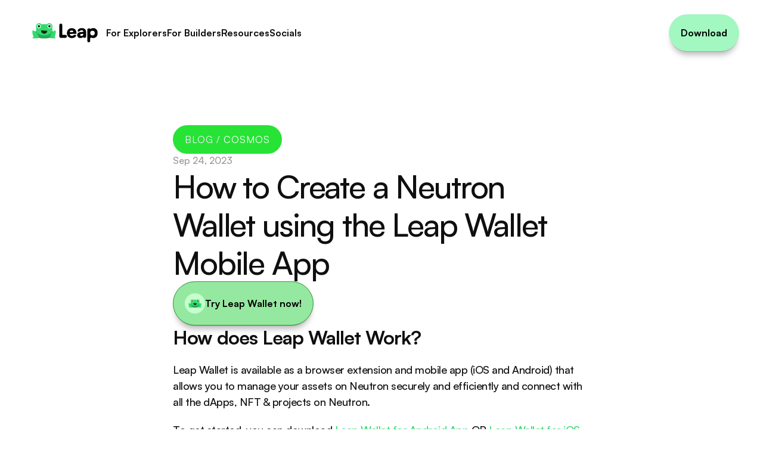

--- FILE ---
content_type: text/html
request_url: https://www.leapwallet.io/blog/how-to-create-an-neutron-wallet-using-the-leap-wallet-mobile-app
body_size: 32890
content:
<!doctype html>
<!-- Made in Framer · framer.com ✨ -->
<!-- Published Dec 16, 2025, 5:16 AM UTC -->
<html lang="en" data-redirect-timezone="1">
<head>
    <meta charset="utf-8">
    
    
    <script>try{if(localStorage.get("__framer_force_showing_editorbar_since")){const n=document.createElement("link");n.rel = "modulepreload";n.href="https://framer.com/edit/init.mjs";document.head.appendChild(n)}}catch(e){}</script>
    <!-- Start of headStart -->
    <!-- Snippet: legacy-headStart -->
<script>
  window.intercomSettings = {
    api_base: "https://api-iam.intercom.io",
    app_id: "tvo08k5h",
  };
</script>


<script>
  // We pre-filled your app ID in the widget URL: 'https://widget.intercom.io/widget/tvo08k5h'
  (function(){var w=window;var ic=w.Intercom;if(typeof ic==="function"){ic('reattach_activator');ic('update',w.intercomSettings);}else{var d=document;var i=function(){i.c(arguments);};i.q=[];i.c=function(args){i.q.push(args);};w.Intercom=i;var l=function(){var s=d.createElement('script');s.type='text/javascript';s.async=true;s.src='https://widget.intercom.io/widget/tvo08k5h';var x=d.getElementsByTagName('script')[0];x.parentNode.insertBefore(s,x);};if(document.readyState==='complete'){l();}else if(w.attachEvent){w.attachEvent('onload',l);}else{w.addEventListener('load',l,false);}}})();
</script>

<script type="text/javascript">
    (function(c,l,a,r,i,t,y){
        c[a]=c[a]||function(){(c[a].q=c[a].q||[]).push(arguments)};
        t=l.createElement(r);t.async=1;t.src="https://www.clarity.ms/tag/"+i;
        y=l.getElementsByTagName(r)[0];y.parentNode.insertBefore(t,y);
    })(window, document, "clarity", "script", "qfj6g0qvdi");
</script>
<!-- SnippetEnd: legacy-headStart -->

    <!-- End of headStart -->
    <meta name="viewport" content="width=device-width">
    <meta name="generator" content="Framer 4255370">
    <title>How to Create a Neutron Wallet using the Leap Wallet Mobile App - Leap Wallet</title>
    <meta name="description" content="Meet the wallet that understands you, &amp; the Cosmos. With Leap Wallet, explore staking for rewards, show off your NFTs, manage your portfolio, collect airdrops, and more.">
    <meta name="framer-search-index" content="https://framerusercontent.com/sites/59S9zW54JPe8I94ctNFNvY/searchIndex-IZXzIpieQoI8.json">
    <meta name="framer-search-index-fallback" content="https://framerusercontent.com/sites/59S9zW54JPe8I94ctNFNvY/searchIndex-Wbsowa2kLCP6.json">
    <meta name="framer-html-plugin" content="disable">
    <link href="https://framerusercontent.com/images/7LvxXHRJU7jvz7kOO1DaSBC5UY.png" rel="icon" media="(prefers-color-scheme: light)">
    <link href="https://framerusercontent.com/images/7LvxXHRJU7jvz7kOO1DaSBC5UY.png" rel="icon" media="(prefers-color-scheme: dark)">
    <!-- Open Graph / Facebook -->
    <meta property="og:type" content="website">
    <meta property="og:title" content="How to Create a Neutron Wallet using the Leap Wallet Mobile App - Leap Wallet">
    <meta property="og:description" content="Meet the wallet that understands you, &amp; the Cosmos. With Leap Wallet, explore staking for rewards, show off your NFTs, manage your portfolio, collect airdrops, and more.">
    <meta property="og:image" content="https://framerusercontent.com/images/vSxNMDlL3PEyrAktd3EKavF2bo4.png?width=1920&amp;height=1080">
    <!-- Twitter -->
    <meta name="twitter:card" content="summary_large_image">
    <meta name="twitter:title" content="How to Create a Neutron Wallet using the Leap Wallet Mobile App - Leap Wallet">
    <meta name="twitter:description" content="Meet the wallet that understands you, &amp; the Cosmos. With Leap Wallet, explore staking for rewards, show off your NFTs, manage your portfolio, collect airdrops, and more.">
    <meta name="twitter:image" content="https://framerusercontent.com/images/vSxNMDlL3PEyrAktd3EKavF2bo4.png?width=1920&amp;height=1080">
    
    <!-- Global site tag (gtag.js) - Google Analytics -->
    <script async src="https://www.googletagmanager.com/gtag/js?id=G-8J2YPL5FZG"></script>
    <script>
      window.dataLayer = window.dataLayer || [];
      function gtag(){window.dataLayer.push(arguments);}
      gtag('js', new Date());
      gtag('config', 'G-8J2YPL5FZG');
    </script>
    
    <style data-framer-font-css>/* greek */
@font-face {
  font-family: 'Syne';
  font-style: normal;
  font-weight: 600;
  font-display: swap;
  src: url(https://fonts.gstatic.com/s/syne/v24/8vIS7w4qzmVxsWxjBZRjr0FKM_3mvg6gTY_9CQ.woff2) format('woff2');
  unicode-range: U+0370-0377, U+037A-037F, U+0384-038A, U+038C, U+038E-03A1, U+03A3-03FF;
}
/* latin-ext */
@font-face {
  font-family: 'Syne';
  font-style: normal;
  font-weight: 600;
  font-display: swap;
  src: url(https://fonts.gstatic.com/s/syne/v24/8vIS7w4qzmVxsWxjBZRjr0FKM_3mvg6tTY_9CQ.woff2) format('woff2');
  unicode-range: U+0100-02BA, U+02BD-02C5, U+02C7-02CC, U+02CE-02D7, U+02DD-02FF, U+0304, U+0308, U+0329, U+1D00-1DBF, U+1E00-1E9F, U+1EF2-1EFF, U+2020, U+20A0-20AB, U+20AD-20C0, U+2113, U+2C60-2C7F, U+A720-A7FF;
}
/* latin */
@font-face {
  font-family: 'Syne';
  font-style: normal;
  font-weight: 600;
  font-display: swap;
  src: url(https://fonts.gstatic.com/s/syne/v24/8vIS7w4qzmVxsWxjBZRjr0FKM_3mvg6jTY8.woff2) format('woff2');
  unicode-range: U+0000-00FF, U+0131, U+0152-0153, U+02BB-02BC, U+02C6, U+02DA, U+02DC, U+0304, U+0308, U+0329, U+2000-206F, U+20AC, U+2122, U+2191, U+2193, U+2212, U+2215, U+FEFF, U+FFFD;
}
/* cyrillic-ext */
@font-face {
  font-family: 'Fragment Mono';
  font-style: normal;
  font-weight: 400;
  src: url(https://fonts.gstatic.com/s/fragmentmono/v6/4iCr6K5wfMRRjxp0DA6-2CLnB45HhrUI.woff2) format('woff2');
  unicode-range: U+0460-052F, U+1C80-1C8A, U+20B4, U+2DE0-2DFF, U+A640-A69F, U+FE2E-FE2F;
}
/* latin-ext */
@font-face {
  font-family: 'Fragment Mono';
  font-style: normal;
  font-weight: 400;
  src: url(https://fonts.gstatic.com/s/fragmentmono/v6/4iCr6K5wfMRRjxp0DA6-2CLnB41HhrUI.woff2) format('woff2');
  unicode-range: U+0100-02BA, U+02BD-02C5, U+02C7-02CC, U+02CE-02D7, U+02DD-02FF, U+0304, U+0308, U+0329, U+1D00-1DBF, U+1E00-1E9F, U+1EF2-1EFF, U+2020, U+20A0-20AB, U+20AD-20C0, U+2113, U+2C60-2C7F, U+A720-A7FF;
}
/* latin */
@font-face {
  font-family: 'Fragment Mono';
  font-style: normal;
  font-weight: 400;
  src: url(https://fonts.gstatic.com/s/fragmentmono/v6/4iCr6K5wfMRRjxp0DA6-2CLnB4NHhg.woff2) format('woff2');
  unicode-range: U+0000-00FF, U+0131, U+0152-0153, U+02BB-02BC, U+02C6, U+02DA, U+02DC, U+0304, U+0308, U+0329, U+2000-206F, U+20AC, U+2122, U+2191, U+2193, U+2212, U+2215, U+FEFF, U+FFFD;
}

@font-face { font-family: "Herokid Regular"; src: url("https://framerusercontent.com/assets/BpzwN6GLMW06K7wKe02WmLJJ9CI.woff2"); font-display: swap }
@font-face { font-family: "Inter"; src: url("https://framerusercontent.com/assets/5vvr9Vy74if2I6bQbJvbw7SY1pQ.woff2"); font-display: swap; font-style: normal; font-weight: 400; unicode-range: U+0460-052F, U+1C80-1C88, U+20B4, U+2DE0-2DFF, U+A640-A69F, U+FE2E-FE2F }
@font-face { font-family: "Inter"; src: url("https://framerusercontent.com/assets/EOr0mi4hNtlgWNn9if640EZzXCo.woff2"); font-display: swap; font-style: normal; font-weight: 400; unicode-range: U+0301, U+0400-045F, U+0490-0491, U+04B0-04B1, U+2116 }
@font-face { font-family: "Inter"; src: url("https://framerusercontent.com/assets/Y9k9QrlZAqio88Klkmbd8VoMQc.woff2"); font-display: swap; font-style: normal; font-weight: 400; unicode-range: U+1F00-1FFF }
@font-face { font-family: "Inter"; src: url("https://framerusercontent.com/assets/OYrD2tBIBPvoJXiIHnLoOXnY9M.woff2"); font-display: swap; font-style: normal; font-weight: 400; unicode-range: U+0370-03FF }
@font-face { font-family: "Inter"; src: url("https://framerusercontent.com/assets/JeYwfuaPfZHQhEG8U5gtPDZ7WQ.woff2"); font-display: swap; font-style: normal; font-weight: 400; unicode-range: U+0100-024F, U+0259, U+1E00-1EFF, U+2020, U+20A0-20AB, U+20AD-20CF, U+2113, U+2C60-2C7F, U+A720-A7FF }
@font-face { font-family: "Inter"; src: url("https://framerusercontent.com/assets/vQyevYAyHtARFwPqUzQGpnDs.woff2"); font-display: swap; font-style: normal; font-weight: 400; unicode-range: U+0000-00FF, U+0131, U+0152-0153, U+02BB-02BC, U+02C6, U+02DA, U+02DC, U+2000-206F, U+2074, U+20AC, U+2122, U+2191, U+2193, U+2212, U+2215, U+FEFF, U+FFFD }
@font-face { font-family: "Inter"; src: url("https://framerusercontent.com/assets/b6Y37FthZeALduNqHicBT6FutY.woff2"); font-display: swap; font-style: normal; font-weight: 400; unicode-range: U+0102-0103, U+0110-0111, U+0128-0129, U+0168-0169, U+01A0-01A1, U+01AF-01B0, U+1EA0-1EF9, U+20AB }
@font-face { font-family: "Inter"; src: url("https://framerusercontent.com/assets/DpPBYI0sL4fYLgAkX8KXOPVt7c.woff2"); font-display: swap; font-style: normal; font-weight: 700; unicode-range: U+0460-052F, U+1C80-1C88, U+20B4, U+2DE0-2DFF, U+A640-A69F, U+FE2E-FE2F }
@font-face { font-family: "Inter"; src: url("https://framerusercontent.com/assets/4RAEQdEOrcnDkhHiiCbJOw92Lk.woff2"); font-display: swap; font-style: normal; font-weight: 700; unicode-range: U+0301, U+0400-045F, U+0490-0491, U+04B0-04B1, U+2116 }
@font-face { font-family: "Inter"; src: url("https://framerusercontent.com/assets/1K3W8DizY3v4emK8Mb08YHxTbs.woff2"); font-display: swap; font-style: normal; font-weight: 700; unicode-range: U+1F00-1FFF }
@font-face { font-family: "Inter"; src: url("https://framerusercontent.com/assets/tUSCtfYVM1I1IchuyCwz9gDdQ.woff2"); font-display: swap; font-style: normal; font-weight: 700; unicode-range: U+0370-03FF }
@font-face { font-family: "Inter"; src: url("https://framerusercontent.com/assets/VgYFWiwsAC5OYxAycRXXvhze58.woff2"); font-display: swap; font-style: normal; font-weight: 700; unicode-range: U+0100-024F, U+0259, U+1E00-1EFF, U+2020, U+20A0-20AB, U+20AD-20CF, U+2113, U+2C60-2C7F, U+A720-A7FF }
@font-face { font-family: "Inter"; src: url("https://framerusercontent.com/assets/DXD0Q7LSl7HEvDzucnyLnGBHM.woff2"); font-display: swap; font-style: normal; font-weight: 700; unicode-range: U+0000-00FF, U+0131, U+0152-0153, U+02BB-02BC, U+02C6, U+02DA, U+02DC, U+2000-206F, U+2074, U+20AC, U+2122, U+2191, U+2193, U+2212, U+2215, U+FEFF, U+FFFD }
@font-face { font-family: "Inter"; src: url("https://framerusercontent.com/assets/GIryZETIX4IFypco5pYZONKhJIo.woff2"); font-display: swap; font-style: normal; font-weight: 700; unicode-range: U+0102-0103, U+0110-0111, U+0128-0129, U+0168-0169, U+01A0-01A1, U+01AF-01B0, U+1EA0-1EF9, U+20AB }
@font-face { font-family: "Inter"; src: url("https://framerusercontent.com/assets/GrgcKwrN6d3Uz8EwcLHZxwEfC4.woff2"); font-display: swap; font-style: normal; font-weight: 400; unicode-range: U+0000-00FF, U+0131, U+0152-0153, U+02BB-02BC, U+02C6, U+02DA, U+02DC, U+2000-206F, U+2070, U+2074-207E, U+2080-208E, U+20AC, U+2122, U+2191, U+2193, U+2212, U+2215, U+FEFF, U+FFFD }
@font-face { font-family: "Inter"; src: url("https://framerusercontent.com/assets/NXxvFRoY5LDh3yCm7MEP2jqYk.woff2"); font-style: normal; font-weight: 100; unicode-range: U+0460-052F, U+1C80-1C88, U+20B4, U+2DE0-2DFF, U+A640-A69F, U+FE2E-FE2F }
@font-face { font-family: "Inter"; src: url("https://framerusercontent.com/assets/5CcgcVyoWSqO1THBiISd6oCog.woff2"); font-style: normal; font-weight: 100; unicode-range: U+0301, U+0400-045F, U+0490-0491, U+04B0-04B1, U+2116 }
@font-face { font-family: "Inter"; src: url("https://framerusercontent.com/assets/MF544SVCvk3yNpLIz3pwDXFZPKM.woff2"); font-style: normal; font-weight: 100; unicode-range: U+1F00-1FFF }
@font-face { font-family: "Inter"; src: url("https://framerusercontent.com/assets/TNtxudDBkAm2RXdtU3rvTBwoM.woff2"); font-style: normal; font-weight: 100; unicode-range: U+0370-03FF }
@font-face { font-family: "Inter"; src: url("https://framerusercontent.com/assets/fIabp4VN5z7iJ3lNOz9qfNeQHc.woff2"); font-style: normal; font-weight: 100; unicode-range: U+0100-024F, U+0259, U+1E00-1EFF, U+2020, U+20A0-20AB, U+20AD-20CF, U+2113, U+2C60-2C7F, U+A720-A7FF }
@font-face { font-family: "Inter"; src: url("https://framerusercontent.com/assets/8kSLqTnVCEtjx0nu8PxTD4Nh5UU.woff2"); font-style: normal; font-weight: 100; unicode-range: U+0000-00FF, U+0131, U+0152-0153, U+02BB-02BC, U+02C6, U+02DA, U+02DC, U+2000-206F, U+2070, U+2074-207E, U+2080-208E, U+20AC, U+2122, U+2191, U+2193, U+2212, U+2215, U+FEFF, U+FFFD }
@font-face { font-family: "Inter"; src: url("https://framerusercontent.com/assets/9iRSYClnXA0RMygyIn6yjjWXJw.woff2"); font-style: normal; font-weight: 100; unicode-range: U+0102-0103, U+0110-0111, U+0128-0129, U+0168-0169, U+01A0-01A1, U+01AF-01B0, U+1EA0-1EF9, U+20AB }
@font-face { font-family: "Inter"; src: url("https://framerusercontent.com/assets/MVhJhYeDWxeyqT939zMNyw9p8.woff2"); font-style: normal; font-weight: 200; unicode-range: U+0460-052F, U+1C80-1C88, U+20B4, U+2DE0-2DFF, U+A640-A69F, U+FE2E-FE2F }
@font-face { font-family: "Inter"; src: url("https://framerusercontent.com/assets/WXQXYfAQJIi2pCJACAfWWXfIDqI.woff2"); font-style: normal; font-weight: 200; unicode-range: U+0301, U+0400-045F, U+0490-0491, U+04B0-04B1, U+2116 }
@font-face { font-family: "Inter"; src: url("https://framerusercontent.com/assets/RJeJJARdrtNUtic58kOz7hIgBuE.woff2"); font-style: normal; font-weight: 200; unicode-range: U+1F00-1FFF }
@font-face { font-family: "Inter"; src: url("https://framerusercontent.com/assets/4hBRAuM02i3fsxYDzyNvt5Az2so.woff2"); font-style: normal; font-weight: 200; unicode-range: U+0370-03FF }
@font-face { font-family: "Inter"; src: url("https://framerusercontent.com/assets/fz1JbBffNGgK7BNUI1mmbFBlgA8.woff2"); font-style: normal; font-weight: 200; unicode-range: U+0100-024F, U+0259, U+1E00-1EFF, U+2020, U+20A0-20AB, U+20AD-20CF, U+2113, U+2C60-2C7F, U+A720-A7FF }
@font-face { font-family: "Inter"; src: url("https://framerusercontent.com/assets/Z4sGWU2OKBoXPWulb5P25vULA.woff2"); font-style: normal; font-weight: 200; unicode-range: U+0000-00FF, U+0131, U+0152-0153, U+02BB-02BC, U+02C6, U+02DA, U+02DC, U+2000-206F, U+2070, U+2074-207E, U+2080-208E, U+20AC, U+2122, U+2191, U+2193, U+2212, U+2215, U+FEFF, U+FFFD }
@font-face { font-family: "Inter"; src: url("https://framerusercontent.com/assets/eIZyQwIlHYR0mnMSneEDMtqBPgw.woff2"); font-style: normal; font-weight: 200; unicode-range: U+0102-0103, U+0110-0111, U+0128-0129, U+0168-0169, U+01A0-01A1, U+01AF-01B0, U+1EA0-1EF9, U+20AB }
@font-face { font-family: "Inter"; src: url("https://framerusercontent.com/assets/BkDpl4ghaqvMi1btKFyG2tdbec.woff2"); font-display: swap; font-style: normal; font-weight: 300; unicode-range: U+0460-052F, U+1C80-1C88, U+20B4, U+2DE0-2DFF, U+A640-A69F, U+FE2E-FE2F }
@font-face { font-family: "Inter"; src: url("https://framerusercontent.com/assets/zAMK70AQRFSShJgUiaR5IiIhgzk.woff2"); font-display: swap; font-style: normal; font-weight: 300; unicode-range: U+0301, U+0400-045F, U+0490-0491, U+04B0-04B1, U+2116 }
@font-face { font-family: "Inter"; src: url("https://framerusercontent.com/assets/IETjvc5qzUaRoaruDpPSwCUM8.woff2"); font-display: swap; font-style: normal; font-weight: 300; unicode-range: U+1F00-1FFF }
@font-face { font-family: "Inter"; src: url("https://framerusercontent.com/assets/oLCoaT3ioA0fHdJnWR9W6k7NY.woff2"); font-display: swap; font-style: normal; font-weight: 300; unicode-range: U+0370-03FF }
@font-face { font-family: "Inter"; src: url("https://framerusercontent.com/assets/Sj0PCHQSBjFmEp6NBWg6FNaKc.woff2"); font-display: swap; font-style: normal; font-weight: 300; unicode-range: U+0100-024F, U+0259, U+1E00-1EFF, U+2020, U+20A0-20AB, U+20AD-20CF, U+2113, U+2C60-2C7F, U+A720-A7FF }
@font-face { font-family: "Inter"; src: url("https://framerusercontent.com/assets/aqiiD4LUKkKzXdjGL5UzHq8bo5w.woff2"); font-display: swap; font-style: normal; font-weight: 300; unicode-range: U+0000-00FF, U+0131, U+0152-0153, U+02BB-02BC, U+02C6, U+02DA, U+02DC, U+2000-206F, U+2070, U+2074-207E, U+2080-208E, U+20AC, U+2122, U+2191, U+2193, U+2212, U+2215, U+FEFF, U+FFFD }
@font-face { font-family: "Inter"; src: url("https://framerusercontent.com/assets/H4TfENUY1rh8R9UaSD6vngjJP3M.woff2"); font-display: swap; font-style: normal; font-weight: 300; unicode-range: U+0102-0103, U+0110-0111, U+0128-0129, U+0168-0169, U+01A0-01A1, U+01AF-01B0, U+1EA0-1EF9, U+20AB }
@font-face { font-family: "Inter"; src: url("https://framerusercontent.com/assets/5A3Ce6C9YYmCjpQx9M4inSaKU.woff2"); font-display: swap; font-style: normal; font-weight: 500; unicode-range: U+0460-052F, U+1C80-1C88, U+20B4, U+2DE0-2DFF, U+A640-A69F, U+FE2E-FE2F }
@font-face { font-family: "Inter"; src: url("https://framerusercontent.com/assets/Qx95Xyt0Ka3SGhinnbXIGpEIyP4.woff2"); font-display: swap; font-style: normal; font-weight: 500; unicode-range: U+0301, U+0400-045F, U+0490-0491, U+04B0-04B1, U+2116 }
@font-face { font-family: "Inter"; src: url("https://framerusercontent.com/assets/6mJuEAguuIuMog10gGvH5d3cl8.woff2"); font-display: swap; font-style: normal; font-weight: 500; unicode-range: U+1F00-1FFF }
@font-face { font-family: "Inter"; src: url("https://framerusercontent.com/assets/xYYWaj7wCU5zSQH0eXvSaS19wo.woff2"); font-display: swap; font-style: normal; font-weight: 500; unicode-range: U+0370-03FF }
@font-face { font-family: "Inter"; src: url("https://framerusercontent.com/assets/otTaNuNpVK4RbdlT7zDDdKvQBA.woff2"); font-display: swap; font-style: normal; font-weight: 500; unicode-range: U+0100-024F, U+0259, U+1E00-1EFF, U+2020, U+20A0-20AB, U+20AD-20CF, U+2113, U+2C60-2C7F, U+A720-A7FF }
@font-face { font-family: "Inter"; src: url("https://framerusercontent.com/assets/UjlFhCnUjxhNfep4oYBPqnEssyo.woff2"); font-display: swap; font-style: normal; font-weight: 500; unicode-range: U+0000-00FF, U+0131, U+0152-0153, U+02BB-02BC, U+02C6, U+02DA, U+02DC, U+2000-206F, U+2070, U+2074-207E, U+2080-208E, U+20AC, U+2122, U+2191, U+2193, U+2212, U+2215, U+FEFF, U+FFFD }
@font-face { font-family: "Inter"; src: url("https://framerusercontent.com/assets/DolVirEGb34pEXEp8t8FQBSK4.woff2"); font-display: swap; font-style: normal; font-weight: 500; unicode-range: U+0102-0103, U+0110-0111, U+0128-0129, U+0168-0169, U+01A0-01A1, U+01AF-01B0, U+1EA0-1EF9, U+20AB }
@font-face { font-family: "Inter"; src: url("https://framerusercontent.com/assets/hyOgCu0Xnghbimh0pE8QTvtt2AU.woff2"); font-display: swap; font-style: normal; font-weight: 600; unicode-range: U+0460-052F, U+1C80-1C88, U+20B4, U+2DE0-2DFF, U+A640-A69F, U+FE2E-FE2F }
@font-face { font-family: "Inter"; src: url("https://framerusercontent.com/assets/NeGmSOXrPBfEFIy5YZeHq17LEDA.woff2"); font-display: swap; font-style: normal; font-weight: 600; unicode-range: U+0301, U+0400-045F, U+0490-0491, U+04B0-04B1, U+2116 }
@font-face { font-family: "Inter"; src: url("https://framerusercontent.com/assets/oYaAX5himiTPYuN8vLWnqBbfD2s.woff2"); font-display: swap; font-style: normal; font-weight: 600; unicode-range: U+1F00-1FFF }
@font-face { font-family: "Inter"; src: url("https://framerusercontent.com/assets/lEJLP4R0yuCaMCjSXYHtJw72M.woff2"); font-display: swap; font-style: normal; font-weight: 600; unicode-range: U+0370-03FF }
@font-face { font-family: "Inter"; src: url("https://framerusercontent.com/assets/cRJyLNuTJR5jbyKzGi33wU9cqIQ.woff2"); font-display: swap; font-style: normal; font-weight: 600; unicode-range: U+0100-024F, U+0259, U+1E00-1EFF, U+2020, U+20A0-20AB, U+20AD-20CF, U+2113, U+2C60-2C7F, U+A720-A7FF }
@font-face { font-family: "Inter"; src: url("https://framerusercontent.com/assets/yDtI2UI8XcEg1W2je9XPN3Noo.woff2"); font-display: swap; font-style: normal; font-weight: 600; unicode-range: U+0000-00FF, U+0131, U+0152-0153, U+02BB-02BC, U+02C6, U+02DA, U+02DC, U+2000-206F, U+2070, U+2074-207E, U+2080-208E, U+20AC, U+2122, U+2191, U+2193, U+2212, U+2215, U+FEFF, U+FFFD }
@font-face { font-family: "Inter"; src: url("https://framerusercontent.com/assets/A0Wcc7NgXMjUuFdquHDrIZpzZw0.woff2"); font-display: swap; font-style: normal; font-weight: 600; unicode-range: U+0102-0103, U+0110-0111, U+0128-0129, U+0168-0169, U+01A0-01A1, U+01AF-01B0, U+1EA0-1EF9, U+20AB }
@font-face { font-family: "Inter"; src: url("https://framerusercontent.com/assets/syRNPWzAMIrcJ3wIlPIP43KjQs.woff2"); font-display: swap; font-style: normal; font-weight: 700; unicode-range: U+0000-00FF, U+0131, U+0152-0153, U+02BB-02BC, U+02C6, U+02DA, U+02DC, U+2000-206F, U+2070, U+2074-207E, U+2080-208E, U+20AC, U+2122, U+2191, U+2193, U+2212, U+2215, U+FEFF, U+FFFD }
@font-face { font-family: "Inter"; src: url("https://framerusercontent.com/assets/PONfPc6h4EPYwJliXQBmjVx7QxI.woff2"); font-display: swap; font-style: normal; font-weight: 800; unicode-range: U+0460-052F, U+1C80-1C88, U+20B4, U+2DE0-2DFF, U+A640-A69F, U+FE2E-FE2F }
@font-face { font-family: "Inter"; src: url("https://framerusercontent.com/assets/zsnJN7Z1wdzUvepJniD3rbvJIyU.woff2"); font-display: swap; font-style: normal; font-weight: 800; unicode-range: U+0301, U+0400-045F, U+0490-0491, U+04B0-04B1, U+2116 }
@font-face { font-family: "Inter"; src: url("https://framerusercontent.com/assets/UrzZBOy7RyJEWAZGduzOeHiHuY.woff2"); font-display: swap; font-style: normal; font-weight: 800; unicode-range: U+1F00-1FFF }
@font-face { font-family: "Inter"; src: url("https://framerusercontent.com/assets/996sR9SfSDuYELz8oHhDOcErkY.woff2"); font-display: swap; font-style: normal; font-weight: 800; unicode-range: U+0370-03FF }
@font-face { font-family: "Inter"; src: url("https://framerusercontent.com/assets/ftN1HpyPVJEoEb4q36SOrNdLXU.woff2"); font-display: swap; font-style: normal; font-weight: 800; unicode-range: U+0100-024F, U+0259, U+1E00-1EFF, U+2020, U+20A0-20AB, U+20AD-20CF, U+2113, U+2C60-2C7F, U+A720-A7FF }
@font-face { font-family: "Inter"; src: url("https://framerusercontent.com/assets/Mput0MSwESKlJ6TMz9MPDXhgrk.woff2"); font-display: swap; font-style: normal; font-weight: 800; unicode-range: U+0000-00FF, U+0131, U+0152-0153, U+02BB-02BC, U+02C6, U+02DA, U+02DC, U+2000-206F, U+2070, U+2074-207E, U+2080-208E, U+20AC, U+2122, U+2191, U+2193, U+2212, U+2215, U+FEFF, U+FFFD }
@font-face { font-family: "Inter"; src: url("https://framerusercontent.com/assets/JAur4lGGSGRGyrFi59JSIKqVgU.woff2"); font-display: swap; font-style: normal; font-weight: 800; unicode-range: U+0102-0103, U+0110-0111, U+0128-0129, U+0168-0169, U+01A0-01A1, U+01AF-01B0, U+1EA0-1EF9, U+20AB }
@font-face { font-family: "Inter"; src: url("https://framerusercontent.com/assets/mkY5Sgyq51ik0AMrSBwhm9DJg.woff2"); font-style: normal; font-weight: 900; unicode-range: U+0460-052F, U+1C80-1C88, U+20B4, U+2DE0-2DFF, U+A640-A69F, U+FE2E-FE2F }
@font-face { font-family: "Inter"; src: url("https://framerusercontent.com/assets/X5hj6qzcHUYv7h1390c8Rhm6550.woff2"); font-style: normal; font-weight: 900; unicode-range: U+0301, U+0400-045F, U+0490-0491, U+04B0-04B1, U+2116 }
@font-face { font-family: "Inter"; src: url("https://framerusercontent.com/assets/gQhNpS3tN86g8RcVKYUUaKt2oMQ.woff2"); font-style: normal; font-weight: 900; unicode-range: U+1F00-1FFF }
@font-face { font-family: "Inter"; src: url("https://framerusercontent.com/assets/cugnVhSraaRyANCaUtI5FV17wk.woff2"); font-style: normal; font-weight: 900; unicode-range: U+0370-03FF }
@font-face { font-family: "Inter"; src: url("https://framerusercontent.com/assets/5HcVoGak8k5agFJSaKa4floXVu0.woff2"); font-style: normal; font-weight: 900; unicode-range: U+0100-024F, U+0259, U+1E00-1EFF, U+2020, U+20A0-20AB, U+20AD-20CF, U+2113, U+2C60-2C7F, U+A720-A7FF }
@font-face { font-family: "Inter"; src: url("https://framerusercontent.com/assets/rZ5DdENNqIdFTIyQQiP5isO7M.woff2"); font-style: normal; font-weight: 900; unicode-range: U+0000-00FF, U+0131, U+0152-0153, U+02BB-02BC, U+02C6, U+02DA, U+02DC, U+2000-206F, U+2070, U+2074-207E, U+2080-208E, U+20AC, U+2122, U+2191, U+2193, U+2212, U+2215, U+FEFF, U+FFFD }
@font-face { font-family: "Inter"; src: url("https://framerusercontent.com/assets/P2Bw01CtL0b9wqygO0sSVogWbo.woff2"); font-style: normal; font-weight: 900; unicode-range: U+0102-0103, U+0110-0111, U+0128-0129, U+0168-0169, U+01A0-01A1, U+01AF-01B0, U+1EA0-1EF9, U+20AB }
@font-face { font-family: "Inter"; src: url("https://framerusercontent.com/assets/YJsHMqeEm0oDHuxRTVCwg5eZuo.woff2"); font-style: italic; font-weight: 100; unicode-range: U+0460-052F, U+1C80-1C88, U+20B4, U+2DE0-2DFF, U+A640-A69F, U+FE2E-FE2F }
@font-face { font-family: "Inter"; src: url("https://framerusercontent.com/assets/oJJMyJlDykMObEyb5VexHSxd24.woff2"); font-style: italic; font-weight: 100; unicode-range: U+0301, U+0400-045F, U+0490-0491, U+04B0-04B1, U+2116 }
@font-face { font-family: "Inter"; src: url("https://framerusercontent.com/assets/IpeaX0WzLaonj68howNZg4SJJaY.woff2"); font-style: italic; font-weight: 100; unicode-range: U+1F00-1FFF }
@font-face { font-family: "Inter"; src: url("https://framerusercontent.com/assets/KCj1bV3vDXY5OLHttTeRYcu9J8.woff2"); font-style: italic; font-weight: 100; unicode-range: U+0370-03FF }
@font-face { font-family: "Inter"; src: url("https://framerusercontent.com/assets/biaVHhOprxbHaR3dIP7Z8cYurHg.woff2"); font-style: italic; font-weight: 100; unicode-range: U+0100-024F, U+0259, U+1E00-1EFF, U+2020, U+20A0-20AB, U+20AD-20CF, U+2113, U+2C60-2C7F, U+A720-A7FF }
@font-face { font-family: "Inter"; src: url("https://framerusercontent.com/assets/3on0VNjjmogkq1f9ziKFcrY72MI.woff2"); font-style: italic; font-weight: 100; unicode-range: U+0000-00FF, U+0131, U+0152-0153, U+02BB-02BC, U+02C6, U+02DA, U+02DC, U+2000-206F, U+2070, U+2074-207E, U+2080-208E, U+20AC, U+2122, U+2191, U+2193, U+2212, U+2215, U+FEFF, U+FFFD }
@font-face { font-family: "Inter"; src: url("https://framerusercontent.com/assets/gNa011yWpVpNFgUhhSlDX8nUiPQ.woff2"); font-style: italic; font-weight: 100; unicode-range: U+0102-0103, U+0110-0111, U+0128-0129, U+0168-0169, U+01A0-01A1, U+01AF-01B0, U+1EA0-1EF9, U+20AB }
@font-face { font-family: "Inter"; src: url("https://framerusercontent.com/assets/vpq17U0WM26sBGHgq9jnrUmUf8.woff2"); font-style: italic; font-weight: 200; unicode-range: U+0460-052F, U+1C80-1C88, U+20B4, U+2DE0-2DFF, U+A640-A69F, U+FE2E-FE2F }
@font-face { font-family: "Inter"; src: url("https://framerusercontent.com/assets/bNYh7lNMEpOegeRYAtyGel1WqBE.woff2"); font-style: italic; font-weight: 200; unicode-range: U+0301, U+0400-045F, U+0490-0491, U+04B0-04B1, U+2116 }
@font-face { font-family: "Inter"; src: url("https://framerusercontent.com/assets/FBzcXZYmdulcZC0z278U6o0cw.woff2"); font-style: italic; font-weight: 200; unicode-range: U+1F00-1FFF }
@font-face { font-family: "Inter"; src: url("https://framerusercontent.com/assets/ua60IRqWK94xCrq0SC639Hbsdjg.woff2"); font-style: italic; font-weight: 200; unicode-range: U+0370-03FF }
@font-face { font-family: "Inter"; src: url("https://framerusercontent.com/assets/Pd8gNPn2dSCh4FyjWFw9PJysoQ.woff2"); font-style: italic; font-weight: 200; unicode-range: U+0100-024F, U+0259, U+1E00-1EFF, U+2020, U+20A0-20AB, U+20AD-20CF, U+2113, U+2C60-2C7F, U+A720-A7FF }
@font-face { font-family: "Inter"; src: url("https://framerusercontent.com/assets/6OdIurwS6YHsVW2i5fR5CKn0gg.woff2"); font-style: italic; font-weight: 200; unicode-range: U+0000-00FF, U+0131, U+0152-0153, U+02BB-02BC, U+02C6, U+02DA, U+02DC, U+2000-206F, U+2070, U+2074-207E, U+2080-208E, U+20AC, U+2122, U+2191, U+2193, U+2212, U+2215, U+FEFF, U+FFFD }
@font-face { font-family: "Inter"; src: url("https://framerusercontent.com/assets/DtVQjTG8OGGKnwKYrMHRZVCyo.woff2"); font-style: italic; font-weight: 200; unicode-range: U+0102-0103, U+0110-0111, U+0128-0129, U+0168-0169, U+01A0-01A1, U+01AF-01B0, U+1EA0-1EF9, U+20AB }
@font-face { font-family: "Inter"; src: url("https://framerusercontent.com/assets/YYB6GZmCWnZq3RWZOghuZIOxQY.woff2"); font-display: swap; font-style: italic; font-weight: 300; unicode-range: U+0460-052F, U+1C80-1C88, U+20B4, U+2DE0-2DFF, U+A640-A69F, U+FE2E-FE2F }
@font-face { font-family: "Inter"; src: url("https://framerusercontent.com/assets/miJTzODdiyIr3tRo9KEoqXXk2PM.woff2"); font-display: swap; font-style: italic; font-weight: 300; unicode-range: U+0301, U+0400-045F, U+0490-0491, U+04B0-04B1, U+2116 }
@font-face { font-family: "Inter"; src: url("https://framerusercontent.com/assets/6ZMhcggRFfEfbf7lncCpaUbA.woff2"); font-display: swap; font-style: italic; font-weight: 300; unicode-range: U+1F00-1FFF }
@font-face { font-family: "Inter"; src: url("https://framerusercontent.com/assets/8sCN6PGUr4I8q5hC5twAXfcwqV0.woff2"); font-display: swap; font-style: italic; font-weight: 300; unicode-range: U+0370-03FF }
@font-face { font-family: "Inter"; src: url("https://framerusercontent.com/assets/aUYDUTztS7anQw5JuwCncXeLOBY.woff2"); font-display: swap; font-style: italic; font-weight: 300; unicode-range: U+0100-024F, U+0259, U+1E00-1EFF, U+2020, U+20A0-20AB, U+20AD-20CF, U+2113, U+2C60-2C7F, U+A720-A7FF }
@font-face { font-family: "Inter"; src: url("https://framerusercontent.com/assets/8mwKwShtYEXIZ5diRBT74yn9jdQ.woff2"); font-display: swap; font-style: italic; font-weight: 300; unicode-range: U+0000-00FF, U+0131, U+0152-0153, U+02BB-02BC, U+02C6, U+02DA, U+02DC, U+2000-206F, U+2070, U+2074-207E, U+2080-208E, U+20AC, U+2122, U+2191, U+2193, U+2212, U+2215, U+FEFF, U+FFFD }
@font-face { font-family: "Inter"; src: url("https://framerusercontent.com/assets/yDiPvYxioBHsicnYxpPW35WQmx8.woff2"); font-display: swap; font-style: italic; font-weight: 300; unicode-range: U+0102-0103, U+0110-0111, U+0128-0129, U+0168-0169, U+01A0-01A1, U+01AF-01B0, U+1EA0-1EF9, U+20AB }
@font-face { font-family: "Inter"; src: url("https://framerusercontent.com/assets/CfMzU8w2e7tHgF4T4rATMPuWosA.woff2"); font-display: swap; font-style: italic; font-weight: 400; unicode-range: U+0460-052F, U+1C80-1C88, U+20B4, U+2DE0-2DFF, U+A640-A69F, U+FE2E-FE2F }
@font-face { font-family: "Inter"; src: url("https://framerusercontent.com/assets/867QObYax8ANsfX4TGEVU9YiCM.woff2"); font-display: swap; font-style: italic; font-weight: 400; unicode-range: U+0301, U+0400-045F, U+0490-0491, U+04B0-04B1, U+2116 }
@font-face { font-family: "Inter"; src: url("https://framerusercontent.com/assets/Oyn2ZbENFdnW7mt2Lzjk1h9Zb9k.woff2"); font-display: swap; font-style: italic; font-weight: 400; unicode-range: U+1F00-1FFF }
@font-face { font-family: "Inter"; src: url("https://framerusercontent.com/assets/cdAe8hgZ1cMyLu9g005pAW3xMo.woff2"); font-display: swap; font-style: italic; font-weight: 400; unicode-range: U+0370-03FF }
@font-face { font-family: "Inter"; src: url("https://framerusercontent.com/assets/DOfvtmE1UplCq161m6Hj8CSQYg.woff2"); font-display: swap; font-style: italic; font-weight: 400; unicode-range: U+0100-024F, U+0259, U+1E00-1EFF, U+2020, U+20A0-20AB, U+20AD-20CF, U+2113, U+2C60-2C7F, U+A720-A7FF }
@font-face { font-family: "Inter"; src: url("https://framerusercontent.com/assets/pKRFNWFoZl77qYCAIp84lN1h944.woff2"); font-display: swap; font-style: italic; font-weight: 400; unicode-range: U+0000-00FF, U+0131, U+0152-0153, U+02BB-02BC, U+02C6, U+02DA, U+02DC, U+2000-206F, U+2070, U+2074-207E, U+2080-208E, U+20AC, U+2122, U+2191, U+2193, U+2212, U+2215, U+FEFF, U+FFFD }
@font-face { font-family: "Inter"; src: url("https://framerusercontent.com/assets/tKtBcDnBMevsEEJKdNGhhkLzYo.woff2"); font-display: swap; font-style: italic; font-weight: 400; unicode-range: U+0102-0103, U+0110-0111, U+0128-0129, U+0168-0169, U+01A0-01A1, U+01AF-01B0, U+1EA0-1EF9, U+20AB }
@font-face { font-family: "Inter"; src: url("https://framerusercontent.com/assets/khkJkwSL66WFg8SX6Wa726c.woff2"); font-display: swap; font-style: italic; font-weight: 500; unicode-range: U+0460-052F, U+1C80-1C88, U+20B4, U+2DE0-2DFF, U+A640-A69F, U+FE2E-FE2F }
@font-face { font-family: "Inter"; src: url("https://framerusercontent.com/assets/0E7IMbDzcGABpBwwqNEt60wU0w.woff2"); font-display: swap; font-style: italic; font-weight: 500; unicode-range: U+0301, U+0400-045F, U+0490-0491, U+04B0-04B1, U+2116 }
@font-face { font-family: "Inter"; src: url("https://framerusercontent.com/assets/NTJ0nQgIF0gcDelS14zQ9NR9Q.woff2"); font-display: swap; font-style: italic; font-weight: 500; unicode-range: U+1F00-1FFF }
@font-face { font-family: "Inter"; src: url("https://framerusercontent.com/assets/QrcNhgEPfRl0LS8qz5Ln8olanl8.woff2"); font-display: swap; font-style: italic; font-weight: 500; unicode-range: U+0370-03FF }
@font-face { font-family: "Inter"; src: url("https://framerusercontent.com/assets/JEXmejW8mXOYMtt0hyRg811kHac.woff2"); font-display: swap; font-style: italic; font-weight: 500; unicode-range: U+0100-024F, U+0259, U+1E00-1EFF, U+2020, U+20A0-20AB, U+20AD-20CF, U+2113, U+2C60-2C7F, U+A720-A7FF }
@font-face { font-family: "Inter"; src: url("https://framerusercontent.com/assets/Bo5CNzBv77CafbxOtKIkpw9egw.woff2"); font-display: swap; font-style: italic; font-weight: 500; unicode-range: U+0000-00FF, U+0131, U+0152-0153, U+02BB-02BC, U+02C6, U+02DA, U+02DC, U+2000-206F, U+2070, U+2074-207E, U+2080-208E, U+20AC, U+2122, U+2191, U+2193, U+2212, U+2215, U+FEFF, U+FFFD }
@font-face { font-family: "Inter"; src: url("https://framerusercontent.com/assets/uy9s0iWuxiNnVt8EpTI3gzohpwo.woff2"); font-display: swap; font-style: italic; font-weight: 500; unicode-range: U+0102-0103, U+0110-0111, U+0128-0129, U+0168-0169, U+01A0-01A1, U+01AF-01B0, U+1EA0-1EF9, U+20AB }
@font-face { font-family: "Inter"; src: url("https://framerusercontent.com/assets/vxBnBhH8768IFAXAb4Qf6wQHKs.woff2"); font-display: swap; font-style: italic; font-weight: 600; unicode-range: U+0460-052F, U+1C80-1C88, U+20B4, U+2DE0-2DFF, U+A640-A69F, U+FE2E-FE2F }
@font-face { font-family: "Inter"; src: url("https://framerusercontent.com/assets/zSsEuoJdh8mcFVk976C05ZfQr8.woff2"); font-display: swap; font-style: italic; font-weight: 600; unicode-range: U+0301, U+0400-045F, U+0490-0491, U+04B0-04B1, U+2116 }
@font-face { font-family: "Inter"; src: url("https://framerusercontent.com/assets/b8ezwLrN7h2AUoPEENcsTMVJ0.woff2"); font-display: swap; font-style: italic; font-weight: 600; unicode-range: U+1F00-1FFF }
@font-face { font-family: "Inter"; src: url("https://framerusercontent.com/assets/mvNEIBLyHbscgHtwfsByjXUz3XY.woff2"); font-display: swap; font-style: italic; font-weight: 600; unicode-range: U+0370-03FF }
@font-face { font-family: "Inter"; src: url("https://framerusercontent.com/assets/6FI2EneKzM3qBy5foOZXey7coCA.woff2"); font-display: swap; font-style: italic; font-weight: 600; unicode-range: U+0100-024F, U+0259, U+1E00-1EFF, U+2020, U+20A0-20AB, U+20AD-20CF, U+2113, U+2C60-2C7F, U+A720-A7FF }
@font-face { font-family: "Inter"; src: url("https://framerusercontent.com/assets/fuyXZpVvOjq8NesCOfgirHCWyg.woff2"); font-display: swap; font-style: italic; font-weight: 600; unicode-range: U+0000-00FF, U+0131, U+0152-0153, U+02BB-02BC, U+02C6, U+02DA, U+02DC, U+2000-206F, U+2070, U+2074-207E, U+2080-208E, U+20AC, U+2122, U+2191, U+2193, U+2212, U+2215, U+FEFF, U+FFFD }
@font-face { font-family: "Inter"; src: url("https://framerusercontent.com/assets/NHHeAKJVP0ZWHk5YZnQQChIsBM.woff2"); font-display: swap; font-style: italic; font-weight: 600; unicode-range: U+0102-0103, U+0110-0111, U+0128-0129, U+0168-0169, U+01A0-01A1, U+01AF-01B0, U+1EA0-1EF9, U+20AB }
@font-face { font-family: "Inter"; src: url("https://framerusercontent.com/assets/H89BbHkbHDzlxZzxi8uPzTsp90.woff2"); font-display: swap; font-style: italic; font-weight: 700; unicode-range: U+0460-052F, U+1C80-1C88, U+20B4, U+2DE0-2DFF, U+A640-A69F, U+FE2E-FE2F }
@font-face { font-family: "Inter"; src: url("https://framerusercontent.com/assets/u6gJwDuwB143kpNK1T1MDKDWkMc.woff2"); font-display: swap; font-style: italic; font-weight: 700; unicode-range: U+0301, U+0400-045F, U+0490-0491, U+04B0-04B1, U+2116 }
@font-face { font-family: "Inter"; src: url("https://framerusercontent.com/assets/43sJ6MfOPh1LCJt46OvyDuSbA6o.woff2"); font-display: swap; font-style: italic; font-weight: 700; unicode-range: U+1F00-1FFF }
@font-face { font-family: "Inter"; src: url("https://framerusercontent.com/assets/wccHG0r4gBDAIRhfHiOlq6oEkqw.woff2"); font-display: swap; font-style: italic; font-weight: 700; unicode-range: U+0370-03FF }
@font-face { font-family: "Inter"; src: url("https://framerusercontent.com/assets/WZ367JPwf9bRW6LdTHN8rXgSjw.woff2"); font-display: swap; font-style: italic; font-weight: 700; unicode-range: U+0100-024F, U+0259, U+1E00-1EFF, U+2020, U+20A0-20AB, U+20AD-20CF, U+2113, U+2C60-2C7F, U+A720-A7FF }
@font-face { font-family: "Inter"; src: url("https://framerusercontent.com/assets/ia3uin3hQWqDrVloC1zEtYHWw.woff2"); font-display: swap; font-style: italic; font-weight: 700; unicode-range: U+0000-00FF, U+0131, U+0152-0153, U+02BB-02BC, U+02C6, U+02DA, U+02DC, U+2000-206F, U+2070, U+2074-207E, U+2080-208E, U+20AC, U+2122, U+2191, U+2193, U+2212, U+2215, U+FEFF, U+FFFD }
@font-face { font-family: "Inter"; src: url("https://framerusercontent.com/assets/2A4Xx7CngadFGlVV4xrO06OBHY.woff2"); font-display: swap; font-style: italic; font-weight: 700; unicode-range: U+0102-0103, U+0110-0111, U+0128-0129, U+0168-0169, U+01A0-01A1, U+01AF-01B0, U+1EA0-1EF9, U+20AB }
@font-face { font-family: "Inter"; src: url("https://framerusercontent.com/assets/if4nAQEfO1l3iBiurvlUSTaMA.woff2"); font-display: swap; font-style: italic; font-weight: 800; unicode-range: U+0460-052F, U+1C80-1C88, U+20B4, U+2DE0-2DFF, U+A640-A69F, U+FE2E-FE2F }
@font-face { font-family: "Inter"; src: url("https://framerusercontent.com/assets/GdJ7SQjcmkU1sz7lk5lMpKUlKY.woff2"); font-display: swap; font-style: italic; font-weight: 800; unicode-range: U+0301, U+0400-045F, U+0490-0491, U+04B0-04B1, U+2116 }
@font-face { font-family: "Inter"; src: url("https://framerusercontent.com/assets/sOA6LVskcCqlqggyjIZe0Zh39UQ.woff2"); font-display: swap; font-style: italic; font-weight: 800; unicode-range: U+1F00-1FFF }
@font-face { font-family: "Inter"; src: url("https://framerusercontent.com/assets/zUCSsMbWBcHOQoATrhsPVigkc.woff2"); font-display: swap; font-style: italic; font-weight: 800; unicode-range: U+0370-03FF }
@font-face { font-family: "Inter"; src: url("https://framerusercontent.com/assets/6eYp9yIAUvPZY7o0yfI4e2OP6g.woff2"); font-display: swap; font-style: italic; font-weight: 800; unicode-range: U+0100-024F, U+0259, U+1E00-1EFF, U+2020, U+20A0-20AB, U+20AD-20CF, U+2113, U+2C60-2C7F, U+A720-A7FF }
@font-face { font-family: "Inter"; src: url("https://framerusercontent.com/assets/8AYN209PzikkmqPEbOGJlpgu6M.woff2"); font-display: swap; font-style: italic; font-weight: 800; unicode-range: U+0000-00FF, U+0131, U+0152-0153, U+02BB-02BC, U+02C6, U+02DA, U+02DC, U+2000-206F, U+2070, U+2074-207E, U+2080-208E, U+20AC, U+2122, U+2191, U+2193, U+2212, U+2215, U+FEFF, U+FFFD }
@font-face { font-family: "Inter"; src: url("https://framerusercontent.com/assets/L9nHaKi7ULzGWchEehsfwttxOwM.woff2"); font-display: swap; font-style: italic; font-weight: 800; unicode-range: U+0102-0103, U+0110-0111, U+0128-0129, U+0168-0169, U+01A0-01A1, U+01AF-01B0, U+1EA0-1EF9, U+20AB }
@font-face { font-family: "Inter"; src: url("https://framerusercontent.com/assets/05KsVHGDmqXSBXM4yRZ65P8i0s.woff2"); font-style: italic; font-weight: 900; unicode-range: U+0460-052F, U+1C80-1C88, U+20B4, U+2DE0-2DFF, U+A640-A69F, U+FE2E-FE2F }
@font-face { font-family: "Inter"; src: url("https://framerusercontent.com/assets/ky8ovPukK4dJ1Pxq74qGhOqCYI.woff2"); font-style: italic; font-weight: 900; unicode-range: U+0301, U+0400-045F, U+0490-0491, U+04B0-04B1, U+2116 }
@font-face { font-family: "Inter"; src: url("https://framerusercontent.com/assets/vvNSqIj42qeQ2bvCRBIWKHscrc.woff2"); font-style: italic; font-weight: 900; unicode-range: U+1F00-1FFF }
@font-face { font-family: "Inter"; src: url("https://framerusercontent.com/assets/3ZmXbBKToJifDV9gwcifVd1tEY.woff2"); font-style: italic; font-weight: 900; unicode-range: U+0370-03FF }
@font-face { font-family: "Inter"; src: url("https://framerusercontent.com/assets/FNfhX3dt4ChuLJq2PwdlxHO7PU.woff2"); font-style: italic; font-weight: 900; unicode-range: U+0100-024F, U+0259, U+1E00-1EFF, U+2020, U+20A0-20AB, U+20AD-20CF, U+2113, U+2C60-2C7F, U+A720-A7FF }
@font-face { font-family: "Inter"; src: url("https://framerusercontent.com/assets/gcnfba68tfm7qAyrWRCf9r34jg.woff2"); font-style: italic; font-weight: 900; unicode-range: U+0000-00FF, U+0131, U+0152-0153, U+02BB-02BC, U+02C6, U+02DA, U+02DC, U+2000-206F, U+2070, U+2074-207E, U+2080-208E, U+20AC, U+2122, U+2191, U+2193, U+2212, U+2215, U+FEFF, U+FFFD }
@font-face { font-family: "Inter"; src: url("https://framerusercontent.com/assets/efTfQcBJ53kM2pB1hezSZ3RDUFs.woff2"); font-style: italic; font-weight: 900; unicode-range: U+0102-0103, U+0110-0111, U+0128-0129, U+0168-0169, U+01A0-01A1, U+01AF-01B0, U+1EA0-1EF9, U+20AB }
@font-face { font-family: "Inter Variable"; src: url("https://framerusercontent.com/assets/mYcqTSergLb16PdbJJQMl9ebYm4.woff2"); font-display: swap; font-style: normal; font-weight: 400; unicode-range: U+0460-052F, U+1C80-1C88, U+20B4, U+2DE0-2DFF, U+A640-A69F, U+FE2E-FE2F }
@font-face { font-family: "Inter Variable"; src: url("https://framerusercontent.com/assets/ZRl8AlxwsX1m7xS1eJCiSPbztg.woff2"); font-display: swap; font-style: normal; font-weight: 400; unicode-range: U+0301, U+0400-045F, U+0490-0491, U+04B0-04B1, U+2116 }
@font-face { font-family: "Inter Variable"; src: url("https://framerusercontent.com/assets/nhSQpBRqFmXNUBY2p5SENQ8NplQ.woff2"); font-display: swap; font-style: normal; font-weight: 400; unicode-range: U+1F00-1FFF }
@font-face { font-family: "Inter Variable"; src: url("https://framerusercontent.com/assets/DYHjxG0qXjopUuruoacfl5SA.woff2"); font-display: swap; font-style: normal; font-weight: 400; unicode-range: U+0370-03FF }
@font-face { font-family: "Inter Variable"; src: url("https://framerusercontent.com/assets/s7NH6sl7w4NU984r5hcmo1tPSYo.woff2"); font-display: swap; font-style: normal; font-weight: 400; unicode-range: U+0100-024F, U+0259, U+1E00-1EFF, U+2020, U+20A0-20AB, U+20AD-20CF, U+2113, U+2C60-2C7F, U+A720-A7FF }
@font-face { font-family: "Inter Variable"; src: url("https://framerusercontent.com/assets/7lw0VWkeXrGYJT05oB3DsFy8BaY.woff2"); font-display: swap; font-style: normal; font-weight: 400; unicode-range: U+0000-00FF, U+0131, U+0152-0153, U+02BB-02BC, U+02C6, U+02DA, U+02DC, U+2000-206F, U+2070, U+2074-207E, U+2080-208E, U+20AC, U+2122, U+2191, U+2193, U+2212, U+2215, U+FEFF, U+FFFD }
@font-face { font-family: "Inter Variable"; src: url("https://framerusercontent.com/assets/wx5nfqEgOXnxuFaxB0Mn9OhmcZA.woff2"); font-display: swap; font-style: normal; font-weight: 400; unicode-range: U+0102-0103, U+0110-0111, U+0128-0129, U+0168-0169, U+01A0-01A1, U+01AF-01B0, U+1EA0-1EF9, U+20AB }
@font-face { font-family: "Inter Variable"; src: url("https://framerusercontent.com/assets/FMAZXZOvzvP9daUF2pk7jeNQE.woff2"); font-display: swap; font-style: italic; font-weight: 400; unicode-range: U+0460-052F, U+1C80-1C88, U+20B4, U+2DE0-2DFF, U+A640-A69F, U+FE2E-FE2F }
@font-face { font-family: "Inter Variable"; src: url("https://framerusercontent.com/assets/XRXDXcGEcHEhj5vRoCcaNzLUII.woff2"); font-display: swap; font-style: italic; font-weight: 400; unicode-range: U+0301, U+0400-045F, U+0490-0491, U+04B0-04B1, U+2116 }
@font-face { font-family: "Inter Variable"; src: url("https://framerusercontent.com/assets/WL8JiibS9vHU7Cb3NGaJKioRjQ.woff2"); font-display: swap; font-style: italic; font-weight: 400; unicode-range: U+1F00-1FFF }
@font-face { font-family: "Inter Variable"; src: url("https://framerusercontent.com/assets/LfqxQLLXCFxnUuZS8fkv9AT0uI.woff2"); font-display: swap; font-style: italic; font-weight: 400; unicode-range: U+0370-03FF }
@font-face { font-family: "Inter Variable"; src: url("https://framerusercontent.com/assets/3IqofWpyruZr7Qc3kaedPmw7o.woff2"); font-display: swap; font-style: italic; font-weight: 400; unicode-range: U+0100-024F, U+0259, U+1E00-1EFF, U+2020, U+20A0-20AB, U+20AD-20CF, U+2113, U+2C60-2C7F, U+A720-A7FF }
@font-face { font-family: "Inter Variable"; src: url("https://framerusercontent.com/assets/N9O1YBTY0ROZrE0GiMsoMSyPbQ.woff2"); font-display: swap; font-style: italic; font-weight: 400; unicode-range: U+0000-00FF, U+0131, U+0152-0153, U+02BB-02BC, U+02C6, U+02DA, U+02DC, U+2000-206F, U+2070, U+2074-207E, U+2080-208E, U+20AC, U+2122, U+2191, U+2193, U+2212, U+2215, U+FEFF, U+FFFD }
@font-face { font-family: "Inter Variable"; src: url("https://framerusercontent.com/assets/Qpek1Wzh1dJ3f8j88Vebg4yC92w.woff2"); font-display: swap; font-style: italic; font-weight: 400; unicode-range: U+0102-0103, U+0110-0111, U+0128-0129, U+0168-0169, U+01A0-01A1, U+01AF-01B0, U+1EA0-1EF9, U+20AB }
@font-face { font-family: "Inter Display"; src: url("https://framerusercontent.com/assets/2uIBiALfCHVpWbHqRMZutfT7giU.woff2"); font-display: swap; font-style: normal; font-weight: 400; unicode-range: U+0460-052F, U+1C80-1C88, U+20B4, U+2DE0-2DFF, U+A640-A69F, U+FE2E-FE2F }
@font-face { font-family: "Inter Display"; src: url("https://framerusercontent.com/assets/Zwfz6xbVe5pmcWRJRgBDHnMkOkI.woff2"); font-display: swap; font-style: normal; font-weight: 400; unicode-range: U+0301, U+0400-045F, U+0490-0491, U+04B0-04B1, U+2116 }
@font-face { font-family: "Inter Display"; src: url("https://framerusercontent.com/assets/U9LaDDmbRhzX3sB8g8glTy5feTE.woff2"); font-display: swap; font-style: normal; font-weight: 400; unicode-range: U+1F00-1FFF }
@font-face { font-family: "Inter Display"; src: url("https://framerusercontent.com/assets/tVew2LzXJ1t7QfxP1gdTIdj2o0g.woff2"); font-display: swap; font-style: normal; font-weight: 400; unicode-range: U+0370-03FF }
@font-face { font-family: "Inter Display"; src: url("https://framerusercontent.com/assets/DF7bjCRmStYPqSb945lAlMfCCVQ.woff2"); font-display: swap; font-style: normal; font-weight: 400; unicode-range: U+0100-024F, U+0259, U+1E00-1EFF, U+2020, U+20A0-20AB, U+20AD-20CF, U+2113, U+2C60-2C7F, U+A720-A7FF }
@font-face { font-family: "Inter Display"; src: url("https://framerusercontent.com/assets/bHYNJqzTyl2lqvmMiRRS6Y16Es.woff2"); font-display: swap; font-style: normal; font-weight: 400; unicode-range: U+0000-00FF, U+0131, U+0152-0153, U+02BB-02BC, U+02C6, U+02DA, U+02DC, U+2000-206F, U+2070, U+2074-207E, U+2080-208E, U+20AC, U+2122, U+2191, U+2193, U+2212, U+2215, U+FEFF, U+FFFD }
@font-face { font-family: "Inter Display"; src: url("https://framerusercontent.com/assets/vebZUMjGyKkYsfcY73iwWTzLNag.woff2"); font-display: swap; font-style: normal; font-weight: 400; unicode-range: U+0102-0103, U+0110-0111, U+0128-0129, U+0168-0169, U+01A0-01A1, U+01AF-01B0, U+1EA0-1EF9, U+20AB }
@font-face { font-family: "Inter Display"; src: url("https://framerusercontent.com/assets/Vu4RH4OOAYHIXg4LpXVzNVmbpY.woff2"); font-style: normal; font-weight: 100; unicode-range: U+0460-052F, U+1C80-1C88, U+20B4, U+2DE0-2DFF, U+A640-A69F, U+FE2E-FE2F }
@font-face { font-family: "Inter Display"; src: url("https://framerusercontent.com/assets/eOWZqb2nQ1SLbtYmcGBFYFSOE5U.woff2"); font-style: normal; font-weight: 100; unicode-range: U+0301, U+0400-045F, U+0490-0491, U+04B0-04B1, U+2116 }
@font-face { font-family: "Inter Display"; src: url("https://framerusercontent.com/assets/H0Z3dXk6VFBv9TPQedY7FZVVVQ.woff2"); font-style: normal; font-weight: 100; unicode-range: U+1F00-1FFF }
@font-face { font-family: "Inter Display"; src: url("https://framerusercontent.com/assets/sMud1BrfhejzYfhsGoUtjWdRb90.woff2"); font-style: normal; font-weight: 100; unicode-range: U+0370-03FF }
@font-face { font-family: "Inter Display"; src: url("https://framerusercontent.com/assets/SDel4nEmK9AyiBktaYZfYI9DrY.woff2"); font-style: normal; font-weight: 100; unicode-range: U+0100-024F, U+0259, U+1E00-1EFF, U+2020, U+20A0-20AB, U+20AD-20CF, U+2113, U+2C60-2C7F, U+A720-A7FF }
@font-face { font-family: "Inter Display"; src: url("https://framerusercontent.com/assets/GoWsxcsKZ1Hiy2Y8l40zBgNwYvo.woff2"); font-style: normal; font-weight: 100; unicode-range: U+0000-00FF, U+0131, U+0152-0153, U+02BB-02BC, U+02C6, U+02DA, U+02DC, U+2000-206F, U+2070, U+2074-207E, U+2080-208E, U+20AC, U+2122, U+2191, U+2193, U+2212, U+2215, U+FEFF, U+FFFD }
@font-face { font-family: "Inter Display"; src: url("https://framerusercontent.com/assets/iPDparXDXhfwSxmuiEXzr0b1vAU.woff2"); font-style: normal; font-weight: 100; unicode-range: U+0102-0103, U+0110-0111, U+0128-0129, U+0168-0169, U+01A0-01A1, U+01AF-01B0, U+1EA0-1EF9, U+20AB }
@font-face { font-family: "Inter Display"; src: url("https://framerusercontent.com/assets/kZK78sVb0ChIxwI4EF00ArQvpu0.woff2"); font-style: normal; font-weight: 200; unicode-range: U+0460-052F, U+1C80-1C88, U+20B4, U+2DE0-2DFF, U+A640-A69F, U+FE2E-FE2F }
@font-face { font-family: "Inter Display"; src: url("https://framerusercontent.com/assets/zLXnIInNs9VhCJZQ1B0FvHgtWDM.woff2"); font-style: normal; font-weight: 200; unicode-range: U+0301, U+0400-045F, U+0490-0491, U+04B0-04B1, U+2116 }
@font-face { font-family: "Inter Display"; src: url("https://framerusercontent.com/assets/yHa3FUh9QDCLkYGoHU44PsRbTI.woff2"); font-style: normal; font-weight: 200; unicode-range: U+1F00-1FFF }
@font-face { font-family: "Inter Display"; src: url("https://framerusercontent.com/assets/w3wwH92cnNPcZVAf63gAmGQW0k.woff2"); font-style: normal; font-weight: 200; unicode-range: U+0370-03FF }
@font-face { font-family: "Inter Display"; src: url("https://framerusercontent.com/assets/w9aHRXFhel7kScIgRMsPqEwE3AY.woff2"); font-style: normal; font-weight: 200; unicode-range: U+0100-024F, U+0259, U+1E00-1EFF, U+2020, U+20A0-20AB, U+20AD-20CF, U+2113, U+2C60-2C7F, U+A720-A7FF }
@font-face { font-family: "Inter Display"; src: url("https://framerusercontent.com/assets/t5RNiwIqoB2GvYhcdv6NPQF6kfk.woff2"); font-style: normal; font-weight: 200; unicode-range: U+0000-00FF, U+0131, U+0152-0153, U+02BB-02BC, U+02C6, U+02DA, U+02DC, U+2000-206F, U+2070, U+2074-207E, U+2080-208E, U+20AC, U+2122, U+2191, U+2193, U+2212, U+2215, U+FEFF, U+FFFD }
@font-face { font-family: "Inter Display"; src: url("https://framerusercontent.com/assets/eDNmF3DmGWYDX8NrhNZOl1SDyQ.woff2"); font-style: normal; font-weight: 200; unicode-range: U+0102-0103, U+0110-0111, U+0128-0129, U+0168-0169, U+01A0-01A1, U+01AF-01B0, U+1EA0-1EF9, U+20AB }
@font-face { font-family: "Inter Display"; src: url("https://framerusercontent.com/assets/MaMAn5Jp5gJg1z3VaLH65QwWPLc.woff2"); font-display: swap; font-style: normal; font-weight: 300; unicode-range: U+0460-052F, U+1C80-1C88, U+20B4, U+2DE0-2DFF, U+A640-A69F, U+FE2E-FE2F }
@font-face { font-family: "Inter Display"; src: url("https://framerusercontent.com/assets/fEqgEChcTaneQFxeugexHq7Bk.woff2"); font-display: swap; font-style: normal; font-weight: 300; unicode-range: U+0301, U+0400-045F, U+0490-0491, U+04B0-04B1, U+2116 }
@font-face { font-family: "Inter Display"; src: url("https://framerusercontent.com/assets/nL7d8Ph0ViwUQorApF89PoAagQI.woff2"); font-display: swap; font-style: normal; font-weight: 300; unicode-range: U+1F00-1FFF }
@font-face { font-family: "Inter Display"; src: url("https://framerusercontent.com/assets/YOHXUQlY1iC2t7qT4HeLSoBDtn4.woff2"); font-display: swap; font-style: normal; font-weight: 300; unicode-range: U+0370-03FF }
@font-face { font-family: "Inter Display"; src: url("https://framerusercontent.com/assets/TfzHIi6ZmZDuhnIFGcgM6Ipuim4.woff2"); font-display: swap; font-style: normal; font-weight: 300; unicode-range: U+0100-024F, U+0259, U+1E00-1EFF, U+2020, U+20A0-20AB, U+20AD-20CF, U+2113, U+2C60-2C7F, U+A720-A7FF }
@font-face { font-family: "Inter Display"; src: url("https://framerusercontent.com/assets/CnMzVKZxLPB68RITfNGUfLe65m4.woff2"); font-display: swap; font-style: normal; font-weight: 300; unicode-range: U+0000-00FF, U+0131, U+0152-0153, U+02BB-02BC, U+02C6, U+02DA, U+02DC, U+2000-206F, U+2070, U+2074-207E, U+2080-208E, U+20AC, U+2122, U+2191, U+2193, U+2212, U+2215, U+FEFF, U+FFFD }
@font-face { font-family: "Inter Display"; src: url("https://framerusercontent.com/assets/ub5XwqqEAMrXQz31ej6fNqbxnBc.woff2"); font-display: swap; font-style: normal; font-weight: 300; unicode-range: U+0102-0103, U+0110-0111, U+0128-0129, U+0168-0169, U+01A0-01A1, U+01AF-01B0, U+1EA0-1EF9, U+20AB }
@font-face { font-family: "Inter Display"; src: url("https://framerusercontent.com/assets/ePuN3mCjzajIHnyCdvKBFiZkyY0.woff2"); font-display: swap; font-style: normal; font-weight: 500; unicode-range: U+0460-052F, U+1C80-1C88, U+20B4, U+2DE0-2DFF, U+A640-A69F, U+FE2E-FE2F }
@font-face { font-family: "Inter Display"; src: url("https://framerusercontent.com/assets/V3j1L0o5vPFKe26Sw4HcpXCfHo.woff2"); font-display: swap; font-style: normal; font-weight: 500; unicode-range: U+0301, U+0400-045F, U+0490-0491, U+04B0-04B1, U+2116 }
@font-face { font-family: "Inter Display"; src: url("https://framerusercontent.com/assets/F3kdpd2N0cToWV5huaZjjgM.woff2"); font-display: swap; font-style: normal; font-weight: 500; unicode-range: U+1F00-1FFF }
@font-face { font-family: "Inter Display"; src: url("https://framerusercontent.com/assets/0iDmxkizU9goZoclqIqsV5rvETU.woff2"); font-display: swap; font-style: normal; font-weight: 500; unicode-range: U+0370-03FF }
@font-face { font-family: "Inter Display"; src: url("https://framerusercontent.com/assets/r0mv3NegmA0akcQsNFotG32Las.woff2"); font-display: swap; font-style: normal; font-weight: 500; unicode-range: U+0100-024F, U+0259, U+1E00-1EFF, U+2020, U+20A0-20AB, U+20AD-20CF, U+2113, U+2C60-2C7F, U+A720-A7FF }
@font-face { font-family: "Inter Display"; src: url("https://framerusercontent.com/assets/iwWTDc49ENF2tCHbqlNARXw6Ug.woff2"); font-display: swap; font-style: normal; font-weight: 500; unicode-range: U+0000-00FF, U+0131, U+0152-0153, U+02BB-02BC, U+02C6, U+02DA, U+02DC, U+2000-206F, U+2070, U+2074-207E, U+2080-208E, U+20AC, U+2122, U+2191, U+2193, U+2212, U+2215, U+FEFF, U+FFFD }
@font-face { font-family: "Inter Display"; src: url("https://framerusercontent.com/assets/Ii21jnSJkulBKsHHXKlapi7fv9w.woff2"); font-display: swap; font-style: normal; font-weight: 500; unicode-range: U+0102-0103, U+0110-0111, U+0128-0129, U+0168-0169, U+01A0-01A1, U+01AF-01B0, U+1EA0-1EF9, U+20AB }
@font-face { font-family: "Inter Display"; src: url("https://framerusercontent.com/assets/gazZKZuUEtvr9ULhdA4SprP0AZ0.woff2"); font-display: swap; font-style: normal; font-weight: 600; unicode-range: U+0460-052F, U+1C80-1C88, U+20B4, U+2DE0-2DFF, U+A640-A69F, U+FE2E-FE2F }
@font-face { font-family: "Inter Display"; src: url("https://framerusercontent.com/assets/pe8RoujoPxuTZhqoNzYqHX2MXA.woff2"); font-display: swap; font-style: normal; font-weight: 600; unicode-range: U+0301, U+0400-045F, U+0490-0491, U+04B0-04B1, U+2116 }
@font-face { font-family: "Inter Display"; src: url("https://framerusercontent.com/assets/teGhWnhH3bCqefKGsIsqFy3hK8.woff2"); font-display: swap; font-style: normal; font-weight: 600; unicode-range: U+1F00-1FFF }
@font-face { font-family: "Inter Display"; src: url("https://framerusercontent.com/assets/qQHxgTnEk6Czu1yW4xS82HQWFOk.woff2"); font-display: swap; font-style: normal; font-weight: 600; unicode-range: U+0370-03FF }
@font-face { font-family: "Inter Display"; src: url("https://framerusercontent.com/assets/MJ3N6lfN4iP5Um8rJGqLYl03tE.woff2"); font-display: swap; font-style: normal; font-weight: 600; unicode-range: U+0100-024F, U+0259, U+1E00-1EFF, U+2020, U+20A0-20AB, U+20AD-20CF, U+2113, U+2C60-2C7F, U+A720-A7FF }
@font-face { font-family: "Inter Display"; src: url("https://framerusercontent.com/assets/PfdOpgzFf7N2Uye9JX7xRKYTgSc.woff2"); font-display: swap; font-style: normal; font-weight: 600; unicode-range: U+0000-00FF, U+0131, U+0152-0153, U+02BB-02BC, U+02C6, U+02DA, U+02DC, U+2000-206F, U+2070, U+2074-207E, U+2080-208E, U+20AC, U+2122, U+2191, U+2193, U+2212, U+2215, U+FEFF, U+FFFD }
@font-face { font-family: "Inter Display"; src: url("https://framerusercontent.com/assets/0SEEmmWc3vovhaai4RlRQSWRrz0.woff2"); font-display: swap; font-style: normal; font-weight: 600; unicode-range: U+0102-0103, U+0110-0111, U+0128-0129, U+0168-0169, U+01A0-01A1, U+01AF-01B0, U+1EA0-1EF9, U+20AB }
@font-face { font-family: "Inter Display"; src: url("https://framerusercontent.com/assets/I11LrmuBDQZweplJ62KkVsklU5Y.woff2"); font-display: swap; font-style: normal; font-weight: 700; unicode-range: U+0460-052F, U+1C80-1C88, U+20B4, U+2DE0-2DFF, U+A640-A69F, U+FE2E-FE2F }
@font-face { font-family: "Inter Display"; src: url("https://framerusercontent.com/assets/UjFZPDy3qGuDktQM4q9CxhKfIa8.woff2"); font-display: swap; font-style: normal; font-weight: 700; unicode-range: U+0301, U+0400-045F, U+0490-0491, U+04B0-04B1, U+2116 }
@font-face { font-family: "Inter Display"; src: url("https://framerusercontent.com/assets/8exwVHJy2DhJ4N5prYlVMrEKmQ.woff2"); font-display: swap; font-style: normal; font-weight: 700; unicode-range: U+1F00-1FFF }
@font-face { font-family: "Inter Display"; src: url("https://framerusercontent.com/assets/UTeedEK21hO5jDxEUldzdScUqpg.woff2"); font-display: swap; font-style: normal; font-weight: 700; unicode-range: U+0370-03FF }
@font-face { font-family: "Inter Display"; src: url("https://framerusercontent.com/assets/Ig8B8nzy11hzIWEIYnkg91sofjo.woff2"); font-display: swap; font-style: normal; font-weight: 700; unicode-range: U+0100-024F, U+0259, U+1E00-1EFF, U+2020, U+20A0-20AB, U+20AD-20CF, U+2113, U+2C60-2C7F, U+A720-A7FF }
@font-face { font-family: "Inter Display"; src: url("https://framerusercontent.com/assets/qITWJ2WdG0wrgQPDb8lvnYnTXDg.woff2"); font-display: swap; font-style: normal; font-weight: 700; unicode-range: U+0000-00FF, U+0131, U+0152-0153, U+02BB-02BC, U+02C6, U+02DA, U+02DC, U+2000-206F, U+2070, U+2074-207E, U+2080-208E, U+20AC, U+2122, U+2191, U+2193, U+2212, U+2215, U+FEFF, U+FFFD }
@font-face { font-family: "Inter Display"; src: url("https://framerusercontent.com/assets/qctQFoJqJ9aIbRSIp0AhCQpFxn8.woff2"); font-display: swap; font-style: normal; font-weight: 700; unicode-range: U+0102-0103, U+0110-0111, U+0128-0129, U+0168-0169, U+01A0-01A1, U+01AF-01B0, U+1EA0-1EF9, U+20AB }
@font-face { font-family: "Inter Display"; src: url("https://framerusercontent.com/assets/RDJfWXA0aFdpD2OO2AJLBh2Z7E.woff2"); font-display: swap; font-style: normal; font-weight: 800; unicode-range: U+0460-052F, U+1C80-1C88, U+20B4, U+2DE0-2DFF, U+A640-A69F, U+FE2E-FE2F }
@font-face { font-family: "Inter Display"; src: url("https://framerusercontent.com/assets/e97VFGU1js4GGgvQCnvIiHpRf0.woff2"); font-display: swap; font-style: normal; font-weight: 800; unicode-range: U+0301, U+0400-045F, U+0490-0491, U+04B0-04B1, U+2116 }
@font-face { font-family: "Inter Display"; src: url("https://framerusercontent.com/assets/9WZaFuMg9OiQ7an8bugAJkUG04.woff2"); font-display: swap; font-style: normal; font-weight: 800; unicode-range: U+1F00-1FFF }
@font-face { font-family: "Inter Display"; src: url("https://framerusercontent.com/assets/Kc2pkIGjh9K7EmlGx2sorKHcJDw.woff2"); font-display: swap; font-style: normal; font-weight: 800; unicode-range: U+0370-03FF }
@font-face { font-family: "Inter Display"; src: url("https://framerusercontent.com/assets/pFve2DToKu0uyKsWs4NBTHpK7Vc.woff2"); font-display: swap; font-style: normal; font-weight: 800; unicode-range: U+0100-024F, U+0259, U+1E00-1EFF, U+2020, U+20A0-20AB, U+20AD-20CF, U+2113, U+2C60-2C7F, U+A720-A7FF }
@font-face { font-family: "Inter Display"; src: url("https://framerusercontent.com/assets/9Nu9BRcGkRrLnJCGqVdSUXJt2Ig.woff2"); font-display: swap; font-style: normal; font-weight: 800; unicode-range: U+0000-00FF, U+0131, U+0152-0153, U+02BB-02BC, U+02C6, U+02DA, U+02DC, U+2000-206F, U+2070, U+2074-207E, U+2080-208E, U+20AC, U+2122, U+2191, U+2193, U+2212, U+2215, U+FEFF, U+FFFD }
@font-face { font-family: "Inter Display"; src: url("https://framerusercontent.com/assets/4hhgqiTCDCCa8WhFmTB7QXODupk.woff2"); font-display: swap; font-style: normal; font-weight: 800; unicode-range: U+0102-0103, U+0110-0111, U+0128-0129, U+0168-0169, U+01A0-01A1, U+01AF-01B0, U+1EA0-1EF9, U+20AB }
@font-face { font-family: "Inter Display"; src: url("https://framerusercontent.com/assets/EZSFVoaPWKnZ6GuVk5dlS5pk.woff2"); font-style: normal; font-weight: 900; unicode-range: U+0460-052F, U+1C80-1C88, U+20B4, U+2DE0-2DFF, U+A640-A69F, U+FE2E-FE2F }
@font-face { font-family: "Inter Display"; src: url("https://framerusercontent.com/assets/TMYuLEOqLWgunxD5qCFeADEgk.woff2"); font-style: normal; font-weight: 900; unicode-range: U+0301, U+0400-045F, U+0490-0491, U+04B0-04B1, U+2116 }
@font-face { font-family: "Inter Display"; src: url("https://framerusercontent.com/assets/EL4v8OG6t2XwHSJLO1YF25DNiDw.woff2"); font-style: normal; font-weight: 900; unicode-range: U+1F00-1FFF }
@font-face { font-family: "Inter Display"; src: url("https://framerusercontent.com/assets/vSoBOmgqFUd0rVCgogjwL7jQI.woff2"); font-style: normal; font-weight: 900; unicode-range: U+0370-03FF }
@font-face { font-family: "Inter Display"; src: url("https://framerusercontent.com/assets/bIwBTbnyeAOa9wQIBagEdRDHXhE.woff2"); font-style: normal; font-weight: 900; unicode-range: U+0100-024F, U+0259, U+1E00-1EFF, U+2020, U+20A0-20AB, U+20AD-20CF, U+2113, U+2C60-2C7F, U+A720-A7FF }
@font-face { font-family: "Inter Display"; src: url("https://framerusercontent.com/assets/x8eJ5VkmPMHVhVbF0E8JYFJmwc.woff2"); font-style: normal; font-weight: 900; unicode-range: U+0000-00FF, U+0131, U+0152-0153, U+02BB-02BC, U+02C6, U+02DA, U+02DC, U+2000-206F, U+2070, U+2074-207E, U+2080-208E, U+20AC, U+2122, U+2191, U+2193, U+2212, U+2215, U+FEFF, U+FFFD }
@font-face { font-family: "Inter Display"; src: url("https://framerusercontent.com/assets/fmXYBApyDC604dR7g2aaACGvCk.woff2"); font-style: normal; font-weight: 900; unicode-range: U+0102-0103, U+0110-0111, U+0128-0129, U+0168-0169, U+01A0-01A1, U+01AF-01B0, U+1EA0-1EF9, U+20AB }
@font-face { font-family: "Inter Display"; src: url("https://framerusercontent.com/assets/fWaKVy6hRB8Z8aBaXHMiFEvPILU.woff2"); font-style: italic; font-weight: 100; unicode-range: U+0460-052F, U+1C80-1C88, U+20B4, U+2DE0-2DFF, U+A640-A69F, U+FE2E-FE2F }
@font-face { font-family: "Inter Display"; src: url("https://framerusercontent.com/assets/syX0favWwGMDkTs34aSUJp2FDg.woff2"); font-style: italic; font-weight: 100; unicode-range: U+0301, U+0400-045F, U+0490-0491, U+04B0-04B1, U+2116 }
@font-face { font-family: "Inter Display"; src: url("https://framerusercontent.com/assets/MRDnh8epalyri0qENYQVaYkjNjA.woff2"); font-style: italic; font-weight: 100; unicode-range: U+1F00-1FFF }
@font-face { font-family: "Inter Display"; src: url("https://framerusercontent.com/assets/dkR8k5Cze1rY2rQWCcFiLvNxm8M.woff2"); font-style: italic; font-weight: 100; unicode-range: U+0370-03FF }
@font-face { font-family: "Inter Display"; src: url("https://framerusercontent.com/assets/3RO0kKTqHkJmvsJcJAr5at0.woff2"); font-style: italic; font-weight: 100; unicode-range: U+0100-024F, U+0259, U+1E00-1EFF, U+2020, U+20A0-20AB, U+20AD-20CF, U+2113, U+2C60-2C7F, U+A720-A7FF }
@font-face { font-family: "Inter Display"; src: url("https://framerusercontent.com/assets/mKzAiDvphQ1qAmJcRwlQ0QOK3Dc.woff2"); font-style: italic; font-weight: 100; unicode-range: U+0000-00FF, U+0131, U+0152-0153, U+02BB-02BC, U+02C6, U+02DA, U+02DC, U+2000-206F, U+2070, U+2074-207E, U+2080-208E, U+20AC, U+2122, U+2191, U+2193, U+2212, U+2215, U+FEFF, U+FFFD }
@font-face { font-family: "Inter Display"; src: url("https://framerusercontent.com/assets/GSo3TkcX0SwmUNLnnUlsKhqgZI.woff2"); font-style: italic; font-weight: 100; unicode-range: U+0102-0103, U+0110-0111, U+0128-0129, U+0168-0169, U+01A0-01A1, U+01AF-01B0, U+1EA0-1EF9, U+20AB }
@font-face { font-family: "Inter Display"; src: url("https://framerusercontent.com/assets/7b925B3vAlG2atcrbV7LoSudp7c.woff2"); font-style: italic; font-weight: 200; unicode-range: U+0460-052F, U+1C80-1C88, U+20B4, U+2DE0-2DFF, U+A640-A69F, U+FE2E-FE2F }
@font-face { font-family: "Inter Display"; src: url("https://framerusercontent.com/assets/FuEG87bF2T2uEeI84KQYYAE9wA.woff2"); font-style: italic; font-weight: 200; unicode-range: U+0301, U+0400-045F, U+0490-0491, U+04B0-04B1, U+2116 }
@font-face { font-family: "Inter Display"; src: url("https://framerusercontent.com/assets/l72nQILmlFUAK8OXlvJB8Qybl2M.woff2"); font-style: italic; font-weight: 200; unicode-range: U+1F00-1FFF }
@font-face { font-family: "Inter Display"; src: url("https://framerusercontent.com/assets/PjAOIKsdFTryeYPWcKg4xHgWCTI.woff2"); font-style: italic; font-weight: 200; unicode-range: U+0370-03FF }
@font-face { font-family: "Inter Display"; src: url("https://framerusercontent.com/assets/5u1LyW8isA2RA3QfYvCc6TVeGSU.woff2"); font-style: italic; font-weight: 200; unicode-range: U+0100-024F, U+0259, U+1E00-1EFF, U+2020, U+20A0-20AB, U+20AD-20CF, U+2113, U+2C60-2C7F, U+A720-A7FF }
@font-face { font-family: "Inter Display"; src: url("https://framerusercontent.com/assets/OxW7bkxVYziGRnONbuXLAeuUEkQ.woff2"); font-style: italic; font-weight: 200; unicode-range: U+0000-00FF, U+0131, U+0152-0153, U+02BB-02BC, U+02C6, U+02DA, U+02DC, U+2000-206F, U+2070, U+2074-207E, U+2080-208E, U+20AC, U+2122, U+2191, U+2193, U+2212, U+2215, U+FEFF, U+FFFD }
@font-face { font-family: "Inter Display"; src: url("https://framerusercontent.com/assets/vFOa28RMJNgff4GnWLns8E8vGZw.woff2"); font-style: italic; font-weight: 200; unicode-range: U+0102-0103, U+0110-0111, U+0128-0129, U+0168-0169, U+01A0-01A1, U+01AF-01B0, U+1EA0-1EF9, U+20AB }
@font-face { font-family: "Inter Display"; src: url("https://framerusercontent.com/assets/JVGAsgKKXCCsDQ3MCrxIs5u1U.woff2"); font-display: swap; font-style: italic; font-weight: 300; unicode-range: U+0460-052F, U+1C80-1C88, U+20B4, U+2DE0-2DFF, U+A640-A69F, U+FE2E-FE2F }
@font-face { font-family: "Inter Display"; src: url("https://framerusercontent.com/assets/GeFYhvsobZhw8u0Xza2zCmC8Cw.woff2"); font-display: swap; font-style: italic; font-weight: 300; unicode-range: U+0301, U+0400-045F, U+0490-0491, U+04B0-04B1, U+2116 }
@font-face { font-family: "Inter Display"; src: url("https://framerusercontent.com/assets/8dxmIktsyEgZt0OloSu5gz6TgLI.woff2"); font-display: swap; font-style: italic; font-weight: 300; unicode-range: U+1F00-1FFF }
@font-face { font-family: "Inter Display"; src: url("https://framerusercontent.com/assets/f2kclCrwmFV8YeznrosrT3kcjE.woff2"); font-display: swap; font-style: italic; font-weight: 300; unicode-range: U+0370-03FF }
@font-face { font-family: "Inter Display"; src: url("https://framerusercontent.com/assets/HTPyW5jOpXfwIja9CrgNJUDriY4.woff2"); font-display: swap; font-style: italic; font-weight: 300; unicode-range: U+0100-024F, U+0259, U+1E00-1EFF, U+2020, U+20A0-20AB, U+20AD-20CF, U+2113, U+2C60-2C7F, U+A720-A7FF }
@font-face { font-family: "Inter Display"; src: url("https://framerusercontent.com/assets/raPlI8zqlyoXu4yBGiiecGg2dI.woff2"); font-display: swap; font-style: italic; font-weight: 300; unicode-range: U+0000-00FF, U+0131, U+0152-0153, U+02BB-02BC, U+02C6, U+02DA, U+02DC, U+2000-206F, U+2070, U+2074-207E, U+2080-208E, U+20AC, U+2122, U+2191, U+2193, U+2212, U+2215, U+FEFF, U+FFFD }
@font-face { font-family: "Inter Display"; src: url("https://framerusercontent.com/assets/xFtzow8wtMpaEQuIGgCbt25Qorg.woff2"); font-display: swap; font-style: italic; font-weight: 300; unicode-range: U+0102-0103, U+0110-0111, U+0128-0129, U+0168-0169, U+01A0-01A1, U+01AF-01B0, U+1EA0-1EF9, U+20AB }
@font-face { font-family: "Inter Display"; src: url("https://framerusercontent.com/assets/THWAFHoAcmqLMy81E8hCSdziVKA.woff2"); font-display: swap; font-style: italic; font-weight: 400; unicode-range: U+0460-052F, U+1C80-1C88, U+20B4, U+2DE0-2DFF, U+A640-A69F, U+FE2E-FE2F }
@font-face { font-family: "Inter Display"; src: url("https://framerusercontent.com/assets/sQxGYWDlRkDr0eOKqiNRl6g5rs.woff2"); font-display: swap; font-style: italic; font-weight: 400; unicode-range: U+0301, U+0400-045F, U+0490-0491, U+04B0-04B1, U+2116 }
@font-face { font-family: "Inter Display"; src: url("https://framerusercontent.com/assets/NNTAT1XAm8ZRkr824inYPkjNeL4.woff2"); font-display: swap; font-style: italic; font-weight: 400; unicode-range: U+1F00-1FFF }
@font-face { font-family: "Inter Display"; src: url("https://framerusercontent.com/assets/P2qr9PAWBt905929rHfxmneMUG0.woff2"); font-display: swap; font-style: italic; font-weight: 400; unicode-range: U+0370-03FF }
@font-face { font-family: "Inter Display"; src: url("https://framerusercontent.com/assets/2BmSa4TZZvFKAZg2DydxTbvKlTU.woff2"); font-display: swap; font-style: italic; font-weight: 400; unicode-range: U+0100-024F, U+0259, U+1E00-1EFF, U+2020, U+20A0-20AB, U+20AD-20CF, U+2113, U+2C60-2C7F, U+A720-A7FF }
@font-face { font-family: "Inter Display"; src: url("https://framerusercontent.com/assets/P0JCAnd2N1Q6qwTQohre3XmQ.woff2"); font-display: swap; font-style: italic; font-weight: 400; unicode-range: U+0000-00FF, U+0131, U+0152-0153, U+02BB-02BC, U+02C6, U+02DA, U+02DC, U+2000-206F, U+2070, U+2074-207E, U+2080-208E, U+20AC, U+2122, U+2191, U+2193, U+2212, U+2215, U+FEFF, U+FFFD }
@font-face { font-family: "Inter Display"; src: url("https://framerusercontent.com/assets/KMFW46iYsEZaUBwXbwPc9nQm71o.woff2"); font-display: swap; font-style: italic; font-weight: 400; unicode-range: U+0102-0103, U+0110-0111, U+0128-0129, U+0168-0169, U+01A0-01A1, U+01AF-01B0, U+1EA0-1EF9, U+20AB }
@font-face { font-family: "Inter Display"; src: url("https://framerusercontent.com/assets/A5P4nkYCJlLQxGxaS1lzG8PNSc.woff2"); font-display: swap; font-style: italic; font-weight: 500; unicode-range: U+0460-052F, U+1C80-1C88, U+20B4, U+2DE0-2DFF, U+A640-A69F, U+FE2E-FE2F }
@font-face { font-family: "Inter Display"; src: url("https://framerusercontent.com/assets/vuPfygr1n1zYxscvWgGI8hRf3LE.woff2"); font-display: swap; font-style: italic; font-weight: 500; unicode-range: U+0301, U+0400-045F, U+0490-0491, U+04B0-04B1, U+2116 }
@font-face { font-family: "Inter Display"; src: url("https://framerusercontent.com/assets/jplzYzqFHXreyADwk9yrkQlWQ.woff2"); font-display: swap; font-style: italic; font-weight: 500; unicode-range: U+1F00-1FFF }
@font-face { font-family: "Inter Display"; src: url("https://framerusercontent.com/assets/sSIKP2TfVPvfK7YVENPE5H87A.woff2"); font-display: swap; font-style: italic; font-weight: 500; unicode-range: U+0370-03FF }
@font-face { font-family: "Inter Display"; src: url("https://framerusercontent.com/assets/gawbeo7iEJSRZ4kcrh6YRrU8o.woff2"); font-display: swap; font-style: italic; font-weight: 500; unicode-range: U+0100-024F, U+0259, U+1E00-1EFF, U+2020, U+20A0-20AB, U+20AD-20CF, U+2113, U+2C60-2C7F, U+A720-A7FF }
@font-face { font-family: "Inter Display"; src: url("https://framerusercontent.com/assets/RkMAGv2iAm3rw7tZzs7FaZf0rM.woff2"); font-display: swap; font-style: italic; font-weight: 500; unicode-range: U+0000-00FF, U+0131, U+0152-0153, U+02BB-02BC, U+02C6, U+02DA, U+02DC, U+2000-206F, U+2070, U+2074-207E, U+2080-208E, U+20AC, U+2122, U+2191, U+2193, U+2212, U+2215, U+FEFF, U+FFFD }
@font-face { font-family: "Inter Display"; src: url("https://framerusercontent.com/assets/8E92vrr3j1gDqzepmeSbD2u0JxA.woff2"); font-display: swap; font-style: italic; font-weight: 500; unicode-range: U+0102-0103, U+0110-0111, U+0128-0129, U+0168-0169, U+01A0-01A1, U+01AF-01B0, U+1EA0-1EF9, U+20AB }
@font-face { font-family: "Inter Display"; src: url("https://framerusercontent.com/assets/KKQXBq6BF0xEmVbrTnWxh3Yw.woff2"); font-display: swap; font-style: italic; font-weight: 600; unicode-range: U+0460-052F, U+1C80-1C88, U+20B4, U+2DE0-2DFF, U+A640-A69F, U+FE2E-FE2F }
@font-face { font-family: "Inter Display"; src: url("https://framerusercontent.com/assets/ugFYeIKZEJXDxI6Kh0YQUX6EK9I.woff2"); font-display: swap; font-style: italic; font-weight: 600; unicode-range: U+0301, U+0400-045F, U+0490-0491, U+04B0-04B1, U+2116 }
@font-face { font-family: "Inter Display"; src: url("https://framerusercontent.com/assets/DgDysCLt0HkIpWMu2uN5tivgQ.woff2"); font-display: swap; font-style: italic; font-weight: 600; unicode-range: U+1F00-1FFF }
@font-face { font-family: "Inter Display"; src: url("https://framerusercontent.com/assets/2yEyxokC6poTg3Uc5E2ogfVi6WE.woff2"); font-display: swap; font-style: italic; font-weight: 600; unicode-range: U+0370-03FF }
@font-face { font-family: "Inter Display"; src: url("https://framerusercontent.com/assets/wmHLUqO4QxLaADUScavxvknnBQ.woff2"); font-display: swap; font-style: italic; font-weight: 600; unicode-range: U+0100-024F, U+0259, U+1E00-1EFF, U+2020, U+20A0-20AB, U+20AD-20CF, U+2113, U+2C60-2C7F, U+A720-A7FF }
@font-face { font-family: "Inter Display"; src: url("https://framerusercontent.com/assets/e3ySEnhUUpItjJUo5buJawUl4Y.woff2"); font-display: swap; font-style: italic; font-weight: 600; unicode-range: U+0000-00FF, U+0131, U+0152-0153, U+02BB-02BC, U+02C6, U+02DA, U+02DC, U+2000-206F, U+2070, U+2074-207E, U+2080-208E, U+20AC, U+2122, U+2191, U+2193, U+2212, U+2215, U+FEFF, U+FFFD }
@font-face { font-family: "Inter Display"; src: url("https://framerusercontent.com/assets/DuYGXsyDXsSnxlZ8qzmcA4x3JiI.woff2"); font-display: swap; font-style: italic; font-weight: 600; unicode-range: U+0102-0103, U+0110-0111, U+0128-0129, U+0168-0169, U+01A0-01A1, U+01AF-01B0, U+1EA0-1EF9, U+20AB }
@font-face { font-family: "Inter Display"; src: url("https://framerusercontent.com/assets/fXvVh2JeZlehNcEhKHpHH0frSl0.woff2"); font-display: swap; font-style: italic; font-weight: 700; unicode-range: U+0460-052F, U+1C80-1C88, U+20B4, U+2DE0-2DFF, U+A640-A69F, U+FE2E-FE2F }
@font-face { font-family: "Inter Display"; src: url("https://framerusercontent.com/assets/7pScaNeb6M7n2HF2jKemDqzCIr4.woff2"); font-display: swap; font-style: italic; font-weight: 700; unicode-range: U+0301, U+0400-045F, U+0490-0491, U+04B0-04B1, U+2116 }
@font-face { font-family: "Inter Display"; src: url("https://framerusercontent.com/assets/qS4UjQYyATcVV9rODk0Zx9KhkY8.woff2"); font-display: swap; font-style: italic; font-weight: 700; unicode-range: U+1F00-1FFF }
@font-face { font-family: "Inter Display"; src: url("https://framerusercontent.com/assets/VfD2n20yM7v0hrUEBHEyafsmMBY.woff2"); font-display: swap; font-style: italic; font-weight: 700; unicode-range: U+0370-03FF }
@font-face { font-family: "Inter Display"; src: url("https://framerusercontent.com/assets/4oIO9fB59bn3cKFWz7piCj28z9s.woff2"); font-display: swap; font-style: italic; font-weight: 700; unicode-range: U+0100-024F, U+0259, U+1E00-1EFF, U+2020, U+20A0-20AB, U+20AD-20CF, U+2113, U+2C60-2C7F, U+A720-A7FF }
@font-face { font-family: "Inter Display"; src: url("https://framerusercontent.com/assets/MzumQQZJQBC6KM1omtmwOtsogtI.woff2"); font-display: swap; font-style: italic; font-weight: 700; unicode-range: U+0000-00FF, U+0131, U+0152-0153, U+02BB-02BC, U+02C6, U+02DA, U+02DC, U+2000-206F, U+2070, U+2074-207E, U+2080-208E, U+20AC, U+2122, U+2191, U+2193, U+2212, U+2215, U+FEFF, U+FFFD }
@font-face { font-family: "Inter Display"; src: url("https://framerusercontent.com/assets/F5Lmfd3fCAu7TwiYbI4DLWw4ks.woff2"); font-display: swap; font-style: italic; font-weight: 700; unicode-range: U+0102-0103, U+0110-0111, U+0128-0129, U+0168-0169, U+01A0-01A1, U+01AF-01B0, U+1EA0-1EF9, U+20AB }
@font-face { font-family: "Inter Display"; src: url("https://framerusercontent.com/assets/toNasQAsgu8B7dP8n9xdXRzdNhU.woff2"); font-display: swap; font-style: italic; font-weight: 800; unicode-range: U+0460-052F, U+1C80-1C88, U+20B4, U+2DE0-2DFF, U+A640-A69F, U+FE2E-FE2F }
@font-face { font-family: "Inter Display"; src: url("https://framerusercontent.com/assets/xPVm3TFQkuvdIaC7nzaBBAiE5Y.woff2"); font-display: swap; font-style: italic; font-weight: 800; unicode-range: U+0301, U+0400-045F, U+0490-0491, U+04B0-04B1, U+2116 }
@font-face { font-family: "Inter Display"; src: url("https://framerusercontent.com/assets/xwWV9Y5bwNwM4PjHKFG1XmdwA.woff2"); font-display: swap; font-style: italic; font-weight: 800; unicode-range: U+1F00-1FFF }
@font-face { font-family: "Inter Display"; src: url("https://framerusercontent.com/assets/oG51mTqVfF2JDETyCzOOIQOpzY.woff2"); font-display: swap; font-style: italic; font-weight: 800; unicode-range: U+0370-03FF }
@font-face { font-family: "Inter Display"; src: url("https://framerusercontent.com/assets/1aaySnsnw0pKE2qUemKvHaM1tw.woff2"); font-display: swap; font-style: italic; font-weight: 800; unicode-range: U+0100-024F, U+0259, U+1E00-1EFF, U+2020, U+20A0-20AB, U+20AD-20CF, U+2113, U+2C60-2C7F, U+A720-A7FF }
@font-face { font-family: "Inter Display"; src: url("https://framerusercontent.com/assets/QTKFuIAPTQlFFMI0HG9beHs3Xc.woff2"); font-display: swap; font-style: italic; font-weight: 800; unicode-range: U+0000-00FF, U+0131, U+0152-0153, U+02BB-02BC, U+02C6, U+02DA, U+02DC, U+2000-206F, U+2070, U+2074-207E, U+2080-208E, U+20AC, U+2122, U+2191, U+2193, U+2212, U+2215, U+FEFF, U+FFFD }
@font-face { font-family: "Inter Display"; src: url("https://framerusercontent.com/assets/gLJVFeatQcrirAaS7jqVJIO4.woff2"); font-display: swap; font-style: italic; font-weight: 800; unicode-range: U+0102-0103, U+0110-0111, U+0128-0129, U+0168-0169, U+01A0-01A1, U+01AF-01B0, U+1EA0-1EF9, U+20AB }
@font-face { font-family: "Inter Display"; src: url("https://framerusercontent.com/assets/yHWoQPBZSEiCC3aW3JXtcoFby8o.woff2"); font-style: italic; font-weight: 900; unicode-range: U+0460-052F, U+1C80-1C88, U+20B4, U+2DE0-2DFF, U+A640-A69F, U+FE2E-FE2F }
@font-face { font-family: "Inter Display"; src: url("https://framerusercontent.com/assets/UHqhq621TbUtspKtPKPA1Ne8qY.woff2"); font-style: italic; font-weight: 900; unicode-range: U+0301, U+0400-045F, U+0490-0491, U+04B0-04B1, U+2116 }
@font-face { font-family: "Inter Display"; src: url("https://framerusercontent.com/assets/6dsy2CbviAWDcszGLlgyaLpRMk.woff2"); font-style: italic; font-weight: 900; unicode-range: U+1F00-1FFF }
@font-face { font-family: "Inter Display"; src: url("https://framerusercontent.com/assets/TQqnntSFYYGDv7XtyT3ZhfvDA.woff2"); font-style: italic; font-weight: 900; unicode-range: U+0370-03FF }
@font-face { font-family: "Inter Display"; src: url("https://framerusercontent.com/assets/nE03Xxh2GngsU8hDpg6CRGxqfoM.woff2"); font-style: italic; font-weight: 900; unicode-range: U+0100-024F, U+0259, U+1E00-1EFF, U+2020, U+20A0-20AB, U+20AD-20CF, U+2113, U+2C60-2C7F, U+A720-A7FF }
@font-face { font-family: "Inter Display"; src: url("https://framerusercontent.com/assets/U1kEiQQO1ar9PuYJyyRkclmq8o.woff2"); font-style: italic; font-weight: 900; unicode-range: U+0000-00FF, U+0131, U+0152-0153, U+02BB-02BC, U+02C6, U+02DA, U+02DC, U+2000-206F, U+2070, U+2074-207E, U+2080-208E, U+20AC, U+2122, U+2191, U+2193, U+2212, U+2215, U+FEFF, U+FFFD }
@font-face { font-family: "Inter Display"; src: url("https://framerusercontent.com/assets/dWFiPjtJpfcxAIDV8RPyuCq04.woff2"); font-style: italic; font-weight: 900; unicode-range: U+0102-0103, U+0110-0111, U+0128-0129, U+0168-0169, U+01A0-01A1, U+01AF-01B0, U+1EA0-1EF9, U+20AB }
@font-face { font-family: "Inter"; src: url("https://app.framerstatic.com/Inter-Black.latin-TETRYDF7.woff2"); font-style: normal; font-weight: 900; unicode-range: U+0000-00FF, U+0131, U+0152-0153, U+02BB-02BC, U+02C6, U+02DA, U+02DC, U+2000-206F, U+2074, U+20AC, U+2122, U+2191, U+2193, U+2212, U+2215, U+FEFF, U+FFFD }
@font-face { font-family: "Inter"; src: url("https://app.framerstatic.com/Inter-BlackItalic.latin-FRVXWQSB.woff2"); font-style: italic; font-weight: 900; unicode-range: U+0000-00FF, U+0131, U+0152-0153, U+02BB-02BC, U+02C6, U+02DA, U+02DC, U+2000-206F, U+2074, U+20AC, U+2122, U+2191, U+2193, U+2212, U+2215, U+FEFF, U+FFFD }
@font-face { font-family: "Inter"; src: url("https://app.framerstatic.com/Inter-BoldItalic.latin-5ZFQS4XK.woff2"); font-display: swap; font-style: italic; font-weight: 700; unicode-range: U+0000-00FF, U+0131, U+0152-0153, U+02BB-02BC, U+02C6, U+02DA, U+02DC, U+2000-206F, U+2074, U+20AC, U+2122, U+2191, U+2193, U+2212, U+2215, U+FEFF, U+FFFD }
@font-face { font-family: "Satoshi"; src: url("https://framerusercontent.com/third-party-assets/fontshare/wf/P2LQKHE6KA6ZP4AAGN72KDWMHH6ZH3TA/ZC32TK2P7FPS5GFTL46EU6KQJA24ZYDB/7AHDUZ4A7LFLVFUIFSARGIWCRQJHISQP.woff2"); font-display: swap; font-style: normal; font-weight: 500 }
@font-face { font-family: "Satoshi"; src: url("https://framerusercontent.com/third-party-assets/fontshare/wf/LAFFD4SDUCDVQEXFPDC7C53EQ4ZELWQI/PXCT3G6LO6ICM5I3NTYENYPWJAECAWDD/GHM6WVH6MILNYOOCXHXB5GTSGNTMGXZR.woff2"); font-display: swap; font-style: normal; font-weight: 700 }
@font-face { font-family: "Satoshi"; src: url("https://framerusercontent.com/third-party-assets/fontshare/wf/CDEBEFT2R7XKNGXSBBLZGMY4MMHZG75P/HEVKDGQCYDZ7Z6CDVR2ZQGBCTUD6ZARH/BKWEE3VKGTFABE37K2DTH625VUSN2N35.woff2"); font-display: swap; font-style: italic; font-weight: 700 }
@font-face { font-family: "Satoshi"; src: url("https://framerusercontent.com/third-party-assets/fontshare/wf/NID3I7RITWZSKXRCJGOCMP5NOADJK6IG/2HLHGD7OBTWCOHW64YXOE5KFXHU4KJHM/ZHME2QIRFR7UPJ47NLY27RCAFY44CKZJ.woff2"); font-display: swap; font-style: italic; font-weight: 500 }
@font-face { font-family: "Satoshi"; src: url("https://framerusercontent.com/third-party-assets/fontshare/wf/TTX2Z3BF3P6Y5BQT3IV2VNOK6FL22KUT/7QYRJOI3JIMYHGY6CH7SOIFRQLZOLNJ6/KFIAZD4RUMEZIYV6FQ3T3GP5PDBDB6JY.woff2"); font-display: swap; font-style: normal; font-weight: 400 }
@font-face { font-family: "Satoshi"; src: url("https://framerusercontent.com/third-party-assets/fontshare/wf/MPIFA4B3XXRNY2MJDGP6GOOOAF6EOCLO/W5E4ZFYPJ3V6JKMBGHB6YMITK6EWS2XA/QOMBWPST76ICDYF6WOBS7SQ7RBT67QW2.woff2"); font-display: swap; font-style: italic; font-weight: 400 }
@font-face { font-family: "Satoshi"; src: url("https://framerusercontent.com/third-party-assets/fontshare/wf/NHPGVFYUXYXE33DZ75OIT4JFGHITX5PE/PSUTMASCDJTVPERDYJZPN23BVUFUCQIF/J64QX5IPOHK56I2KYUNBQ5M2XWZEYKYX.woff2"); font-style: normal; font-weight: 900 }
@font-face { font-family: "Satoshi"; src: url("https://framerusercontent.com/third-party-assets/fontshare/wf/5ICO57VJIN252OT5L2KLEIPW754DTLAO/ZU64SLR2IEO66N27IVY5Z6JJJRTJECJK/TCTRLNEXANFIGSFCZTGQL7PZ5362GYK6.woff2"); font-style: italic; font-weight: 900 }
@font-face { font-family: "Syne Placeholder"; src: local("Arial"); ascent-override: 92.84%; descent-override: 27.60%; line-gap-override: 0.00%; size-adjust: 99.63% }
@font-face { font-family: "Herokid Regular Placeholder"; src: local("Arial"); ascent-override: 97.96%; descent-override: 26.63%; line-gap-override: 37.28%; size-adjust: 114.53% }
@font-face { font-family: "Inter Placeholder"; src: local("Arial"); ascent-override: 89.79%; descent-override: 22.36%; line-gap-override: 0.00%; size-adjust: 107.89% }
@font-face { font-family: "Inter Variable Placeholder"; src: local("Arial"); ascent-override: 89.79%; descent-override: 22.36%; line-gap-override: 0.00%; size-adjust: 107.89% }
@font-face { font-family: "Inter Display Placeholder"; src: local("Arial"); ascent-override: 98.56%; descent-override: 24.54%; line-gap-override: 0.00%; size-adjust: 98.29% }
@font-face { font-family: "Satoshi Placeholder"; src: local("Arial"); ascent-override: 102.23%; descent-override: 24.29%; line-gap-override: 10.12%; size-adjust: 98.80% }</style>
    <link href="https://fonts.gstatic.com" rel="preconnect" crossorigin>
    <meta name="robots" content="max-image-preview:large"><link rel="canonical" href="https://www.leapwallet.io/blog/how-to-create-an-neutron-wallet-using-the-leap-wallet-mobile-app"><meta property="og:url" content="https://www.leapwallet.io/blog/how-to-create-an-neutron-wallet-using-the-leap-wallet-mobile-app"><style data-framer-breakpoint-css>@media(min-width: 1000px){.hidden-v64xpx{display:none!important}}@media(min-width: 600px) and (max-width: 999px){.hidden-1rrkavb{display:none!important}}@media(max-width: 599px){.hidden-5nmr76{display:none!important}}</style><style data-framer-css-ssr-minified data-framer-components="framer-lib-cursors-host framer-CVOFW PropertyOverrides framer-nLwoN framer-ldE3K framer-vWcoU framer-o3Hze framer-lQmsy framer-3EEIx">html,body,#main{box-sizing:border-box;margin:0;padding:0}:root{-webkit-font-smoothing:antialiased;-moz-osx-font-smoothing:grayscale}*{box-sizing:border-box;-webkit-font-smoothing:inherit}h1,h2,h3,h4,h5,h6,p,figure{margin:0}body,input,textarea,select,button{font-family:sans-serif;font-size:12px}body{--token-bd377b4b-bd02-4975-a6e5-f4242e212fba:#32da6d;--token-b7cc86f9-0d04-4be3-9dfc-b3293aecafee:#1fa64e;--token-33e7366e-46b6-49fd-a4ba-e20b3954ec73:#d7f5e0;--token-5c6276aa-8f50-4c37-81ee-e77917b5133d:#e9feec;--token-4741f72e-3b36-49cf-851b-1e44fa9a054a:#f56687;--token-44dd7634-948b-4475-884c-16fbad7c474d:#fffaeb;--token-ba2ca9ae-2b50-413b-89d0-a9aab472591e:#feecf0;--token-c8809533-d74e-4474-af14-ef3a211efd13:#fdd963;--token-8c47652b-dea5-4767-a9f2-5d952dcce49a:#fff;--token-06dc5e41-de57-4252-b265-e718f73892a0:#474747;--token-38cdcdef-551c-4c88-8cf8-f4bd60a56c6b:#ccc;--token-33722da1-56ef-4815-82ed-442105eb06b1:#000;--token-b1fb229f-a8e6-4640-b958-ea29fe1a7f0e:#0f0f0f;--token-fbf0164e-dee2-4e19-9b25-5c9f4ebdcda6:#5b8760;--token-606cf7d2-62f9-4ff6-9359-05516a59587f:#27e336;--token-d5229cc0-15a0-4c38-b5da-2a811a526ceb:#451297;--token-2e606580-c5cb-45c2-a66e-07cb8dbe5a38:#7421fc;--token-0cdf47b3-ce1f-4341-98ec-f094608541cb:#f6f4ff;--token-81c88cf7-3b7f-4171-9140-39d2c84ed790:#3da1ff;--token-9bee1602-b191-465f-8eaf-bc740a2a3fbd:#ebf5ff;--token-fc6d1ae9-1ce5-49b7-bd23-42a47499b7b8:#d48c20;--token-b506c158-9889-4592-8ffd-00714ffb4a1d:#e625b9;--token-03481c53-3674-4682-97b7-3132378abd76:#545454;--token-83b463fe-8d63-48b2-a667-dc50178f1f1f:#1d13a1;--token-642a2fe6-36f1-4429-aa58-105de80dda5e:#5902e6;--token-90bbe76d-3730-4940-9ee3-7d2297f831ae:#054d0f;--token-a905534c-4c25-4d00-8718-bcacd2b3e351:#51b85e;--token-007592d7-02e4-49ab-8d69-710c11655ea3:#417047;--token-e9525f8b-7845-47f0-ae33-e610cc04c46c:#fcfcf2;--token-b65274d5-1bd0-425c-9033-8e45a9cdda3c:#adedb6;--framer-will-change-override:none}@supports (background:-webkit-named-image(i)) and (not (grid-template-rows:subgrid)){body{--framer-will-change-override:transform}}body{--framer-will-change-filter-override:none}@supports (background:-webkit-named-image(i)) and (not (position-area:top right)){body{--framer-will-change-filter-override:filter}}[data-framer-component-type]{position:absolute}[data-framer-component-type=Text]{cursor:inherit}[data-framer-component-text-autosized] *{white-space:pre}[data-framer-component-type=Text]>*{text-align:var(--framer-text-alignment,start)}[data-framer-component-type=Text] span span,[data-framer-component-type=Text] p span,[data-framer-component-type=Text] h1 span,[data-framer-component-type=Text] h2 span,[data-framer-component-type=Text] h3 span,[data-framer-component-type=Text] h4 span,[data-framer-component-type=Text] h5 span,[data-framer-component-type=Text] h6 span{display:block}[data-framer-component-type=Text] span span span,[data-framer-component-type=Text] p span span,[data-framer-component-type=Text] h1 span span,[data-framer-component-type=Text] h2 span span,[data-framer-component-type=Text] h3 span span,[data-framer-component-type=Text] h4 span span,[data-framer-component-type=Text] h5 span span,[data-framer-component-type=Text] h6 span span{display:unset}[data-framer-component-type=Text] div div span,[data-framer-component-type=Text] a div span,[data-framer-component-type=Text] span span span,[data-framer-component-type=Text] p span span,[data-framer-component-type=Text] h1 span span,[data-framer-component-type=Text] h2 span span,[data-framer-component-type=Text] h3 span span,[data-framer-component-type=Text] h4 span span,[data-framer-component-type=Text] h5 span span,[data-framer-component-type=Text] h6 span span,[data-framer-component-type=Text] a{font-family:var(--font-family);font-style:var(--font-style);font-weight:min(calc(var(--framer-font-weight-increase,0) + var(--font-weight,400)),900);color:var(--text-color);letter-spacing:var(--letter-spacing);font-size:var(--font-size);text-transform:var(--text-transform);--text-decoration:var(--framer-text-decoration-style,solid)var(--framer-text-decoration,none)var(--framer-text-decoration-color,currentcolor)var(--framer-text-decoration-thickness,auto);--text-decoration-skip-ink:var(--framer-text-decoration-skip-ink);--text-underline-offset:var(--framer-text-decoration-offset);line-height:var(--line-height);--font-family:var(--framer-font-family);--font-style:var(--framer-font-style);--font-weight:var(--framer-font-weight);--text-color:var(--framer-text-color);--letter-spacing:var(--framer-letter-spacing);--font-size:var(--framer-font-size);--text-transform:var(--framer-text-transform);--line-height:var(--framer-line-height)}[data-framer-component-type=Text] a,[data-framer-component-type=Text] a div span,[data-framer-component-type=Text] a span span span,[data-framer-component-type=Text] a p span span,[data-framer-component-type=Text] a h1 span span,[data-framer-component-type=Text] a h2 span span,[data-framer-component-type=Text] a h3 span span,[data-framer-component-type=Text] a h4 span span,[data-framer-component-type=Text] a h5 span span,[data-framer-component-type=Text] a h6 span span{--font-family:var(--framer-link-font-family,var(--framer-font-family));--font-style:var(--framer-link-font-style,var(--framer-font-style));--font-weight:var(--framer-link-font-weight,var(--framer-font-weight));--text-color:var(--framer-link-text-color,var(--framer-text-color));--font-size:var(--framer-link-font-size,var(--framer-font-size));--text-transform:var(--framer-link-text-transform,var(--framer-text-transform));--text-decoration:var(--framer-link-text-decoration-style,var(--framer-text-decoration-style,solid))var(--framer-link-text-decoration,var(--framer-text-decoration,none))var(--framer-link-text-decoration-color,var(--framer-text-decoration-color,currentcolor))var(--framer-link-text-decoration-thickness,var(--framer-text-decoration-thickness,auto));--text-decoration-skip-ink:var(--framer-link-text-decoration-skip-ink,var(--framer-text-decoration-skip-ink));--text-underline-offset:var(--framer-link-text-decoration-offset,var(--framer-text-decoration-offset))}[data-framer-component-type=Text] a:hover,[data-framer-component-type=Text] a div span:hover,[data-framer-component-type=Text] a span span span:hover,[data-framer-component-type=Text] a p span span:hover,[data-framer-component-type=Text] a h1 span span:hover,[data-framer-component-type=Text] a h2 span span:hover,[data-framer-component-type=Text] a h3 span span:hover,[data-framer-component-type=Text] a h4 span span:hover,[data-framer-component-type=Text] a h5 span span:hover,[data-framer-component-type=Text] a h6 span span:hover{--font-family:var(--framer-link-hover-font-family,var(--framer-link-font-family,var(--framer-font-family)));--font-style:var(--framer-link-hover-font-style,var(--framer-link-font-style,var(--framer-font-style)));--font-weight:var(--framer-link-hover-font-weight,var(--framer-link-font-weight,var(--framer-font-weight)));--text-color:var(--framer-link-hover-text-color,var(--framer-link-text-color,var(--framer-text-color)));--font-size:var(--framer-link-hover-font-size,var(--framer-link-font-size,var(--framer-font-size)));--text-transform:var(--framer-link-hover-text-transform,var(--framer-link-text-transform,var(--framer-text-transform)));--text-decoration:var(--framer-link-hover-text-decoration-style,var(--framer-link-text-decoration-style,var(--framer-text-decoration-style,solid)))var(--framer-link-hover-text-decoration,var(--framer-link-text-decoration,var(--framer-text-decoration,none)))var(--framer-link-hover-text-decoration-color,var(--framer-link-text-decoration-color,var(--framer-text-decoration-color,currentcolor)))var(--framer-link-hover-text-decoration-thickness,var(--framer-link-text-decoration-thickness,var(--framer-text-decoration-thickness,auto)));--text-decoration-skip-ink:var(--framer-link-hover-text-decoration-skip-ink,var(--framer-link-text-decoration-skip-ink,var(--framer-text-decoration-skip-ink)));--text-underline-offset:var(--framer-link-hover-text-decoration-offset,var(--framer-link-text-decoration-offset,var(--framer-text-decoration-offset)))}[data-framer-component-type=Text].isCurrent a,[data-framer-component-type=Text].isCurrent a div span,[data-framer-component-type=Text].isCurrent a span span span,[data-framer-component-type=Text].isCurrent a p span span,[data-framer-component-type=Text].isCurrent a h1 span span,[data-framer-component-type=Text].isCurrent a h2 span span,[data-framer-component-type=Text].isCurrent a h3 span span,[data-framer-component-type=Text].isCurrent a h4 span span,[data-framer-component-type=Text].isCurrent a h5 span span,[data-framer-component-type=Text].isCurrent a h6 span span{--font-family:var(--framer-link-current-font-family,var(--framer-link-font-family,var(--framer-font-family)));--font-style:var(--framer-link-current-font-style,var(--framer-link-font-style,var(--framer-font-style)));--font-weight:var(--framer-link-current-font-weight,var(--framer-link-font-weight,var(--framer-font-weight)));--text-color:var(--framer-link-current-text-color,var(--framer-link-text-color,var(--framer-text-color)));--font-size:var(--framer-link-current-font-size,var(--framer-link-font-size,var(--framer-font-size)));--text-transform:var(--framer-link-current-text-transform,var(--framer-link-text-transform,var(--framer-text-transform)));--text-decoration:var(--framer-link-current-text-decoration-style,var(--framer-link-text-decoration-style,var(--framer-text-decoration-style,solid)))var(--framer-link-current-text-decoration,var(--framer-link-text-decoration,var(--framer-text-decoration,none)))var(--framer-link-current-text-decoration-color,var(--framer-link-text-decoration-color,var(--framer-text-decoration-color,currentcolor)))var(--framer-link-current-text-decoration-thickness,var(--framer-link-text-decoration-thickness,var(--framer-text-decoration-thickness,auto)));--text-decoration-skip-ink:var(--framer-link-current-text-decoration-skip-ink,var(--framer-link-text-decoration-skip-ink,var(--framer-text-decoration-skip-ink)));--text-underline-offset:var(--framer-link-current-text-decoration-offset,var(--framer-link-text-decoration-offset,var(--framer-text-decoration-offset)))}[data-framer-component-type=RichTextContainer]{outline:none;flex-direction:column;flex-shrink:0;justify-content:flex-start;display:flex}p.framer-text,div.framer-text,figure.framer-text,h1.framer-text,h2.framer-text,h3.framer-text,h4.framer-text,h5.framer-text,h6.framer-text,ol.framer-text,ul.framer-text{margin:0;padding:0}p.framer-text,div.framer-text,h1.framer-text,h2.framer-text,h3.framer-text,h4.framer-text,h5.framer-text,h6.framer-text,li.framer-text,ol.framer-text,ul.framer-text,mark.framer-text,span.framer-text:not([data-text-fill]){font-family:var(--framer-blockquote-font-family,var(--framer-font-family,Inter,Inter Placeholder,sans-serif));font-style:var(--framer-blockquote-font-style,var(--framer-font-style,normal));font-weight:var(--framer-blockquote-font-weight,var(--framer-font-weight,400));color:var(--framer-blockquote-text-color,var(--framer-text-color,#000));font-size:calc(var(--framer-blockquote-font-size,var(--framer-font-size,16px))*var(--framer-font-size-scale,1));letter-spacing:var(--framer-blockquote-letter-spacing,var(--framer-letter-spacing,0));text-transform:var(--framer-blockquote-text-transform,var(--framer-text-transform,none));-webkit-text-decoration-line:var(--framer-blockquote-text-decoration,var(--framer-text-decoration,initial));text-decoration-line:var(--framer-blockquote-text-decoration,var(--framer-text-decoration,initial));-webkit-text-decoration-style:var(--framer-blockquote-text-decoration-style,var(--framer-text-decoration-style,initial));text-decoration-style:var(--framer-blockquote-text-decoration-style,var(--framer-text-decoration-style,initial));-webkit-text-decoration-color:var(--framer-blockquote-text-decoration-color,var(--framer-text-decoration-color,initial));text-decoration-color:var(--framer-blockquote-text-decoration-color,var(--framer-text-decoration-color,initial));text-decoration-thickness:var(--framer-blockquote-text-decoration-thickness,var(--framer-text-decoration-thickness,initial));text-decoration-skip-ink:var(--framer-blockquote-text-decoration-skip-ink,var(--framer-text-decoration-skip-ink,initial));text-underline-offset:var(--framer-blockquote-text-decoration-offset,var(--framer-text-decoration-offset,initial));line-height:var(--framer-blockquote-line-height,var(--framer-line-height,1.2em));text-align:var(--framer-blockquote-text-alignment,var(--framer-text-alignment,start));-webkit-text-stroke-width:var(--framer-text-stroke-width,initial);-webkit-text-stroke-color:var(--framer-text-stroke-color,initial);-moz-font-feature-settings:var(--framer-font-open-type-features,initial);-webkit-font-feature-settings:var(--framer-font-open-type-features,initial);font-feature-settings:var(--framer-font-open-type-features,initial);font-variation-settings:var(--framer-font-variation-axes,normal);text-wrap:var(--framer-text-wrap-override,var(--framer-text-wrap))}mark.framer-text,p.framer-text,div.framer-text,h1.framer-text,h2.framer-text,h3.framer-text,h4.framer-text,h5.framer-text,h6.framer-text,li.framer-text,ol.framer-text,ul.framer-text{background-color:var(--framer-blockquote-text-background-color,var(--framer-text-background-color,initial));border-radius:var(--framer-blockquote-text-background-radius,var(--framer-text-background-radius,initial));corner-shape:var(--framer-blockquote-text-background-corner-shape,var(--framer-text-background-corner-shape,initial));padding:var(--framer-blockquote-text-background-padding,var(--framer-text-background-padding,initial))}@supports not (color:color(display-p3 1 1 1)){p.framer-text,div.framer-text,h1.framer-text,h2.framer-text,h3.framer-text,h4.framer-text,h5.framer-text,h6.framer-text,li.framer-text,ol.framer-text,ul.framer-text,span.framer-text:not([data-text-fill]){color:var(--framer-blockquote-text-color-rgb,var(--framer-blockquote-text-color,var(--framer-text-color-rgb,var(--framer-text-color,#000))));-webkit-text-stroke-color:var(--framer-text-stroke-color-rgb,var(--framer-text-stroke-color,initial))}mark.framer-text{background-color:var(--framer-blockquote-text-background-color-rgb,var(--framer-blockquote-text-background-color,var(--framer-text-background-color-rgb,var(--framer-text-background-color,initial))))}}.framer-fit-text .framer-text{white-space:nowrap;white-space-collapse:preserve}strong.framer-text{font-family:var(--framer-blockquote-font-family-bold,var(--framer-font-family-bold));font-style:var(--framer-blockquote-font-style-bold,var(--framer-font-style-bold));font-weight:var(--framer-blockquote-font-weight-bold,var(--framer-font-weight-bold,bolder));font-variation-settings:var(--framer-blockquote-font-variation-axes-bold,var(--framer-font-variation-axes-bold))}em.framer-text{font-family:var(--framer-blockquote-font-family-italic,var(--framer-font-family-italic));font-style:var(--framer-blockquote-font-style-italic,var(--framer-font-style-italic,italic));font-weight:var(--framer-blockquote-font-weight-italic,var(--framer-font-weight-italic));font-variation-settings:var(--framer-blockquote-font-variation-axes-italic,var(--framer-font-variation-axes-italic))}em.framer-text>strong.framer-text{font-family:var(--framer-blockquote-font-family-bold-italic,var(--framer-font-family-bold-italic));font-style:var(--framer-blockquote-font-style-bold-italic,var(--framer-font-style-bold-italic,italic));font-weight:var(--framer-blockquote-font-weight-bold-italic,var(--framer-font-weight-bold-italic,bolder));font-variation-settings:var(--framer-blockquote-font-variation-axes-bold-italic,var(--framer-font-variation-axes-bold-italic))}p.framer-text:not(:first-child),div.framer-text:not(:first-child),h1.framer-text:not(:first-child),h2.framer-text:not(:first-child),h3.framer-text:not(:first-child),h4.framer-text:not(:first-child),h5.framer-text:not(:first-child),h6.framer-text:not(:first-child),ol.framer-text:not(:first-child),ul.framer-text:not(:first-child),blockquote.framer-text:not(:first-child),table.framer-text:not(:first-child),figure.framer-text:not(:first-child),.framer-image.framer-text:not(:first-child){margin-top:var(--framer-blockquote-paragraph-spacing,var(--framer-paragraph-spacing,0))}li.framer-text>ul.framer-text:nth-child(2),li.framer-text>ol.framer-text:nth-child(2){margin-top:0}.framer-text[data-text-fill]{-webkit-text-fill-color:transparent;padding:max(0em,calc(calc(1.3em - var(--framer-blockquote-line-height,var(--framer-line-height,1.3em)))/2));margin:min(0em,calc(calc(1.3em - var(--framer-blockquote-line-height,var(--framer-line-height,1.3em)))/-2));-webkit-background-clip:text;background-clip:text;display:inline-block}code.framer-text,code.framer-text span.framer-text:not([data-text-fill]){font-family:var(--framer-code-font-family,var(--framer-font-family,Inter,Inter Placeholder,sans-serif));font-style:var(--framer-blockquote-font-style,var(--framer-code-font-style,var(--framer-font-style,normal)));font-weight:var(--framer-blockquote-font-weight,var(--framer-code-font-weight,var(--framer-font-weight,400)));color:var(--framer-blockquote-text-color,var(--framer-code-text-color,var(--framer-text-color,#000)));font-size:calc(var(--framer-blockquote-font-size,var(--framer-font-size,16px))*var(--framer-font-size-scale,1));letter-spacing:var(--framer-blockquote-letter-spacing,var(--framer-letter-spacing,0));line-height:var(--framer-blockquote-line-height,var(--framer-line-height,1.2em))}@supports not (color:color(display-p3 1 1 1)){code.framer-text,code.framer-text span.framer-text:not([data-text-fill]){color:var(--framer-blockquote-text-color-rgb,var(--framer-blockquote-text-color,var(--framer-code-text-color-rgb,var(--framer-code-text-color,var(--framer-text-color-rgb,var(--framer-text-color,#000))))))}}blockquote.framer-text{unicode-bidi:initial;margin-block-start:initial;margin-block-end:initial;margin-inline-start:initial;margin-inline-end:initial}a.framer-text,a.framer-text span.framer-text:not([data-text-fill]),span.framer-text[data-nested-link],span.framer-text[data-nested-link] span.framer-text:not([data-text-fill]){color:inherit;font-family:var(--framer-blockquote-font-family,var(--framer-link-font-family,var(--framer-font-family,Inter,Inter Placeholder,sans-serif)));font-style:var(--framer-blockquote-font-style,var(--framer-link-font-style,var(--framer-font-style,normal)));font-weight:var(--framer-blockquote-font-weight,var(--framer-link-font-weight,var(--framer-font-weight,400)));font-size:calc(var(--framer-blockquote-font-size,var(--framer-font-size,16px))*var(--framer-font-size-scale,1));text-transform:var(--framer-blockquote-text-transform,var(--framer-link-text-transform,var(--framer-text-transform,none)));cursor:var(--framer-custom-cursors,pointer);background-color:initial;border-radius:var(--framer-link-text-background-radius,initial);corner-shape:var(--framer-link-text-background-corner-shape,initial);padding:var(--framer-link-text-background-padding,initial)}a.framer-text,span.framer-text[data-nested-link]{color:var(--framer-blockquote-text-color,var(--framer-link-text-color,var(--framer-text-color,#000)));-webkit-text-decoration-line:var(--framer-blockquote-text-decoration,var(--framer-link-text-decoration,var(--framer-text-decoration,initial)));text-decoration-line:var(--framer-blockquote-text-decoration,var(--framer-link-text-decoration,var(--framer-text-decoration,initial)));-webkit-text-decoration-style:var(--framer-blockquote-text-decoration-style,var(--framer-link-text-decoration-style,var(--framer-text-decoration-style,initial)));text-decoration-style:var(--framer-blockquote-text-decoration-style,var(--framer-link-text-decoration-style,var(--framer-text-decoration-style,initial)));-webkit-text-decoration-color:var(--framer-blockquote-text-decoration-color,var(--framer-link-text-decoration-color,var(--framer-text-decoration-color,initial)));text-decoration-color:var(--framer-blockquote-text-decoration-color,var(--framer-link-text-decoration-color,var(--framer-text-decoration-color,initial)));text-decoration-thickness:var(--framer-blockquote-text-decoration-thickness,var(--framer-link-text-decoration-thickness,var(--framer-text-decoration-thickness,initial)));text-decoration-skip-ink:var(--framer-blockquote-text-decoration-skip-ink,var(--framer-link-text-decoration-skip-ink,var(--framer-text-decoration-skip-ink,initial)));text-underline-offset:var(--framer-blockquote-text-decoration-offset,var(--framer-link-text-decoration-offset,var(--framer-text-decoration-offset,initial)));background-color:var(--framer-link-text-background-color,initial)}@supports not (color:color(display-p3 1 1 1)){a.framer-text,span.framer-text[data-nested-link]{color:var(--framer-blockquote-text-color-rgb,var(--framer-blockquote-text-color,var(--framer-link-text-color-rgb,var(--framer-link-text-color,var(--framer-text-color-rgb,var(--framer-text-color,#000))))));background-color:var(--framer-link-text-background-color-rgb,var(--framer-link-text-background-color,initial));-webkit-text-decoration-color:var(--framer-link-text-decoration-color-rgb,var(--framer-link-text-decoration-color,var(--framer-text-decoration-color-rgb,var(--framer-text-decoration-color,currentcolor))));text-decoration-color:var(--framer-link-text-decoration-color-rgb,var(--framer-link-text-decoration-color,var(--framer-text-decoration-color-rgb,var(--framer-text-decoration-color,currentcolor))))}}code.framer-text a.framer-text,code.framer-text a.framer-text span.framer-text:not([data-text-fill]),code.framer-text span.framer-text[data-nested-link],code.framer-text span.framer-text[data-nested-link] span.framer-text:not([data-text-fill]){font-family:var(--framer-code-font-family,var(--framer-font-family,Inter,Inter Placeholder,sans-serif));font-style:var(--framer-blockquote-font-style,var(--framer-code-font-style,var(--framer-font-style,normal)));font-weight:var(--framer-blockquote-font-weight,var(--framer-code-font-weight,var(--framer-font-weight,400)));color:inherit;font-size:calc(var(--framer-blockquote-font-size,var(--framer-font-size,16px))*var(--framer-font-size-scale,1))}code.framer-text a.framer-text,code.framer-text span.framer-text[data-nested-link]{color:var(--framer-blockquote-text-color,var(--framer-link-text-color,var(--framer-code-text-color,var(--framer-text-color,#000))))}@supports not (color:color(display-p3 1 1 1)){code.framer-text a.framer-text,code.framer-text a.framer-text span.framer-text:not([data-text-fill]),code.framer-text span.framer-text[data-nested-link],code.framer-text span.framer-text[data-nested-link] span.framer-text:not([data-text-fill]){color:var(--framer-blockquote-text-color-rgb,var(--framer-blockquote-text-color,var(--framer-link-text-color-rgb,var(--framer-link-text-color,var(--framer-code-text-color-rgb,var(--framer-code-text-color,var(--framer-text-color-rgb,var(--framer-text-color,#000))))))))}}a.framer-text:hover,a.framer-text:hover span.framer-text:not([data-text-fill]),span.framer-text[data-nested-link]:hover,span.framer-text[data-nested-link]:hover span.framer-text:not([data-text-fill]){font-family:var(--framer-link-hover-font-family,var(--framer-blockquote-font-family,var(--framer-link-font-family,var(--framer-font-family,Inter,Inter Placeholder,sans-serif))));font-style:var(--framer-link-hover-font-style,var(--framer-blockquote-font-style,var(--framer-link-font-style,var(--framer-font-style,normal))));font-weight:var(--framer-link-hover-font-weight,var(--framer-blockquote-font-weight,var(--framer-link-font-weight,var(--framer-font-weight,400))));font-size:calc(var(--framer-link-hover-font-size,var(--framer-blockquote-font-size,var(--framer-font-size,16px)))*var(--framer-font-size-scale,1));text-transform:var(--framer-link-hover-text-transform,var(--framer-blockquote-text-transform,var(--framer-link-text-transform,var(--framer-text-transform,none))));border-radius:var(--framer-link-hover-text-background-radius,var(--framer-link-text-background-radius,var(--framer-text-background-radius,initial)));corner-shape:var(--framer-link-hover-text-background-corner-shape,var(--framer-link-text-background-corner-shape,var(--framer-text-background-corner-shape,initial)));padding:var(--framer-link-hover-text-background-padding,var(--framer-link-text-background-padding,var(--framer-text-background-padding,initial)))}a.framer-text:hover,span.framer-text[data-nested-link]:hover{color:var(--framer-link-hover-text-color,var(--framer-blockquote-text-color,var(--framer-link-text-color,var(--framer-text-color,#000))));-webkit-text-decoration-line:var(--framer-link-hover-text-decoration,var(--framer-blockquote-text-decoration,var(--framer-link-text-decoration,var(--framer-text-decoration,initial))));text-decoration-line:var(--framer-link-hover-text-decoration,var(--framer-blockquote-text-decoration,var(--framer-link-text-decoration,var(--framer-text-decoration,initial))));-webkit-text-decoration-style:var(--framer-link-hover-text-decoration-style,var(--framer-blockquote-text-decoration-style,var(--framer-link-text-decoration-style,var(--framer-text-decoration-style,initial))));text-decoration-style:var(--framer-link-hover-text-decoration-style,var(--framer-blockquote-text-decoration-style,var(--framer-link-text-decoration-style,var(--framer-text-decoration-style,initial))));-webkit-text-decoration-color:var(--framer-link-hover-text-decoration-color,var(--framer-blockquote-text-decoration-color,var(--framer-link-text-decoration-color,var(--framer-text-decoration-color,initial))));text-decoration-color:var(--framer-link-hover-text-decoration-color,var(--framer-blockquote-text-decoration-color,var(--framer-link-text-decoration-color,var(--framer-text-decoration-color,initial))));text-decoration-thickness:var(--framer-link-hover-text-decoration-thickness,var(--framer-blockquote-text-decoration-thickness,var(--framer-link-text-decoration-thickness,var(--framer-text-decoration-thickness,initial))));text-decoration-skip-ink:var(--framer-link-hover-text-decoration-skip-ink,var(--framer-blockquote-text-decoration-skip-ink,var(--framer-link-text-decoration-skip-ink,var(--framer-text-decoration-skip-ink,initial))));text-underline-offset:var(--framer-link-hover-text-decoration-offset,var(--framer-blockquote-text-decoration-offset,var(--framer-link-text-decoration-offset,var(--framer-text-decoration-offset,initial))));background-color:var(--framer-link-hover-text-background-color,var(--framer-link-text-background-color,var(--framer-text-background-color,initial)))}@supports not (color:color(display-p3 1 1 1)){a.framer-text:hover,span.framer-text[data-nested-link]:hover{color:var(--framer-link-hover-text-color-rgb,var(--framer-link-hover-text-color,var(--framer-blockquote-text-color-rgb,var(--framer-blockquote-text-color,var(--framer-link-text-color-rgb,var(--framer-link-text-color,var(--framer-text-color-rgb,var(--framer-text-color,#000))))))));background-color:var(--framer-link-hover-text-background-color-rgb,var(--framer-link-hover-text-background-color,var(--framer-link-text-background-color-rgb,var(--framer-link-text-background-color,var(--framer-text-background-color-rgb,var(--framer-text-background-color,initial))))));-webkit-text-decoration-color:var(--framer-link-hover-text-decoration-color-rgb,var(--framer-link-hover-text-decoration-color,var(--framer-link-text-decoration-color-rgb,var(--framer-link-text-decoration-color,var(--framer-text-decoration-color-rgb,var(--framer-text-decoration-color,currentcolor))))));text-decoration-color:var(--framer-link-hover-text-decoration-color-rgb,var(--framer-link-hover-text-decoration-color,var(--framer-link-text-decoration-color-rgb,var(--framer-link-text-decoration-color,var(--framer-text-decoration-color-rgb,var(--framer-text-decoration-color,currentcolor))))))}}code.framer-text a.framer-text:hover,code.framer-text span.framer-text[data-nested-link]:hover{color:var(--framer-link-hover-text-color,var(--framer-blockquote-text-color,var(--framer-link-text-color,var(--framer-code-text-color,var(--framer-text-color,#000)))))}@supports not (color:color(display-p3 1 1 1)){code.framer-text a.framer-text:hover,code.framer-text span.framer-text[data-nested-link]:hover{color:var(--framer-link-hover-text-color-rgb,var(--framer-link-hover-text-color,var(--framer-blockquote-text-color-rgb,var(--framer-blockquote-text-color,var(--framer-link-text-color-rgb,var(--framer-link-text-color,var(--framer-code-text-color-rgb,var(--framer-code-text-color,var(--framer-text-color-rgb,var(--framer-text-color,#000))))))))))}}a.framer-text[data-framer-page-link-current],a.framer-text[data-framer-page-link-current] span.framer-text:not([data-text-fill]),span.framer-text[data-framer-page-link-current],span.framer-text[data-framer-page-link-current] span.framer-text:not([data-text-fill]){font-family:var(--framer-link-current-font-family,var(--framer-link-font-family,var(--framer-font-family,Inter,Inter Placeholder,sans-serif)));font-style:var(--framer-link-current-font-style,var(--framer-link-font-style,var(--framer-font-style,normal)));font-weight:var(--framer-link-current-font-weight,var(--framer-link-font-weight,var(--framer-font-weight,400)));font-size:calc(var(--framer-link-current-font-size,var(--framer-link-font-size,var(--framer-font-size,16px)))*var(--framer-font-size-scale,1));text-transform:var(--framer-link-current-text-transform,var(--framer-link-text-transform,var(--framer-text-transform,none)));border-radius:var(--framer-link-current-text-background-radius,var(--framer-link-text-background-radius,initial));corner-shape:var(--framer-link-current-text-background-corner-shape,var(--framer-link-text-background-corner-shape,initial));padding:var(--framer-link-current-text-background-padding,var(--framer-link-text-background-padding,initial))}a.framer-text[data-framer-page-link-current],span.framer-text[data-framer-page-link-current]{color:var(--framer-link-current-text-color,var(--framer-link-text-color,var(--framer-text-color,#000)));-webkit-text-decoration-line:var(--framer-link-current-text-decoration,var(--framer-link-text-decoration,var(--framer-text-decoration,initial)));text-decoration-line:var(--framer-link-current-text-decoration,var(--framer-link-text-decoration,var(--framer-text-decoration,initial)));-webkit-text-decoration-style:var(--framer-link-current-text-decoration-style,var(--framer-link-text-decoration-style,var(--framer-text-decoration-style,initial)));text-decoration-style:var(--framer-link-current-text-decoration-style,var(--framer-link-text-decoration-style,var(--framer-text-decoration-style,initial)));-webkit-text-decoration-color:var(--framer-link-current-text-decoration-color,var(--framer-link-text-decoration-color,var(--framer-text-decoration-color,initial)));text-decoration-color:var(--framer-link-current-text-decoration-color,var(--framer-link-text-decoration-color,var(--framer-text-decoration-color,initial)));text-decoration-thickness:var(--framer-link-current-text-decoration-thickness,var(--framer-link-text-decoration-thickness,var(--framer-text-decoration-thickness,initial)));text-decoration-skip-ink:var(--framer-link-current-text-decoration-skip-ink,var(--framer-link-text-decoration-skip-ink,var(--framer-text-decoration-skip-ink,initial)));text-underline-offset:var(--framer-link-current-text-decoration-offset,var(--framer-link-text-decoration-offset,var(--framer-text-decoration-offset,initial)));background-color:var(--framer-link-current-text-background-color,var(--framer-link-text-background-color,var(--framer-text-background-color,initial)))}@supports not (color:color(display-p3 1 1 1)){a.framer-text[data-framer-page-link-current],span.framer-text[data-framer-page-link-current]{color:var(--framer-link-current-text-color-rgb,var(--framer-link-current-text-color,var(--framer-link-text-color-rgb,var(--framer-link-text-color,var(--framer-text-color-rgb,var(--framer-text-color,#000))))));background-color:var(--framer-link-current-text-background-color-rgb,var(--framer-link-current-text-background-color,var(--framer-link-text-background-color-rgb,var(--framer-link-text-background-color,var(--framer-text-background-color-rgb,var(--framer-text-background-color,initial))))));-webkit-text-decoration-color:var(--framer-link-current-text-decoration-color-rgb,var(--framer-link-current-text-decoration-color,var(--framer-link-text-decoration-color-rgb,var(--framer-link-text-decoration-color,var(--framer-text-decoration-color-rgb,var(--framer-text-decoration-color,currentcolor))))));text-decoration-color:var(--framer-link-current-text-decoration-color-rgb,var(--framer-link-current-text-decoration-color,var(--framer-link-text-decoration-color-rgb,var(--framer-link-text-decoration-color,var(--framer-text-decoration-color-rgb,var(--framer-text-decoration-color,currentcolor))))))}}code.framer-text a.framer-text[data-framer-page-link-current],code.framer-text a.framer-text[data-framer-page-link-current] span.framer-text:not([data-text-fill]),code.framer-text span.framer-text[data-framer-page-link-current],code.framer-text span.framer-text[data-framer-page-link-current] span.framer-text:not([data-text-fill]){font-family:var(--framer-code-font-family,var(--framer-font-family,Inter,Inter Placeholder,sans-serif));font-style:var(--framer-code-font-style,var(--framer-font-style,normal));font-weight:var(--framer-code-font-weight,var(--framer-font-weight,400));color:inherit;font-size:calc(var(--framer-link-current-font-size,var(--framer-link-font-size,var(--framer-font-size,16px)))*var(--framer-font-size-scale,1))}code.framer-text a.framer-text[data-framer-page-link-current],code.framer-text span.framer-text[data-framer-page-link-current]{color:var(--framer-link-current-text-color,var(--framer-link-text-color,var(--framer-code-text-color,var(--framer-text-color,#000))))}@supports not (color:color(display-p3 1 1 1)){code.framer-text a.framer-text[data-framer-page-link-current],code.framer-text a.framer-text[data-framer-page-link-current] span.framer-text:not([data-text-fill]),code.framer-text span.framer-text[data-framer-page-link-current],code.framer-text span.framer-text[data-framer-page-link-current] span.framer-text:not([data-text-fill]){color:var(--framer-link-current-text-color-rgb,var(--framer-link-current-text-color,var(--framer-link-text-color-rgb,var(--framer-link-text-color,var(--framer-code-text-color-rgb,var(--framer-code-text-color,var(--framer-text-color-rgb,var(--framer-text-color,#000))))))));background-color:var(--framer-link-current-text-background-color-rgb,var(--framer-link-current-text-background-color,var(--framer-link-text-background-color-rgb,var(--framer-link-text-background-color,var(--framer-text-background-color-rgb,var(--framer-text-background-color,initial))))))}}a.framer-text[data-framer-page-link-current]:hover,a.framer-text[data-framer-page-link-current]:hover span.framer-text:not([data-text-fill]),span.framer-text[data-framer-page-link-current]:hover,span.framer-text[data-framer-page-link-current]:hover span.framer-text:not([data-text-fill]){color:inherit;font-family:var(--framer-link-hover-font-family,var(--framer-link-current-font-family,var(--framer-link-font-family,var(--framer-font-family,Inter,Inter Placeholder,sans-serif))));font-style:var(--framer-link-hover-font-style,var(--framer-link-current-font-style,var(--framer-link-font-style,var(--framer-font-style,normal))));font-weight:var(--framer-link-hover-font-weight,var(--framer-link-current-font-weight,var(--framer-link-font-weight,var(--framer-font-weight,400))));font-size:calc(var(--framer-link-hover-font-size,var(--framer-link-current-font-size,var(--framer-link-font-size,var(--framer-font-size,16px))))*var(--framer-font-size-scale,1));text-transform:var(--framer-link-hover-text-transform,var(--framer-link-current-text-transform,var(--framer-link-text-transform,var(--framer-text-transform,none))));border-radius:var(--framer-link-hover-text-background-radius,var(--framer-link-current-text-background-radius,var(--framer-link-text-background-radius,initial)));corner-shape:var(--framer-link-hover-text-background-corner-shape,var(--framer-link-current-text-background-corner-shape,var(--framer-link-text-background-corner-shape,initial)));padding:var(--framer-link-hover-text-background-padding,var(--framer-link-current-text-background-padding,var(--framer-link-text-background-padding,initial)))}a.framer-text[data-framer-page-link-current]:hover,span.framer-text[data-framer-page-link-current]:hover{color:var(--framer-link-hover-text-color,var(--framer-link-current-text-color,var(--framer-link-text-color,var(--framer-text-color,#000))));-webkit-text-decoration-line:var(--framer-link-hover-text-decoration,var(--framer-link-current-text-decoration,var(--framer-link-text-decoration,var(--framer-text-decoration,initial))));text-decoration-line:var(--framer-link-hover-text-decoration,var(--framer-link-current-text-decoration,var(--framer-link-text-decoration,var(--framer-text-decoration,initial))));-webkit-text-decoration-style:var(--framer-link-hover-text-decoration-style,var(--framer-link-current-text-decoration-style,var(--framer-link-text-decoration-style,var(--framer-text-decoration-style,initial))));text-decoration-style:var(--framer-link-hover-text-decoration-style,var(--framer-link-current-text-decoration-style,var(--framer-link-text-decoration-style,var(--framer-text-decoration-style,initial))));-webkit-text-decoration-color:var(--framer-link-hover-text-decoration-color,var(--framer-link-current-text-decoration-color,var(--framer-link-text-decoration-color,var(--framer-text-decoration-color,initial))));text-decoration-color:var(--framer-link-hover-text-decoration-color,var(--framer-link-current-text-decoration-color,var(--framer-link-text-decoration-color,var(--framer-text-decoration-color,initial))));text-decoration-thickness:var(--framer-link-hover-text-decoration-thickness,var(--framer-link-current-text-decoration-thickness,var(--framer-link-text-decoration-thickness,var(--framer-text-decoration-thickness,initial))));text-decoration-skip-ink:var(--framer-link-hover-text-decoration-skip-ink,var(--framer-link-current-text-decoration-skip-ink,var(--framer-link-text-decoration-skip-ink,var(--framer-text-decoration-skip-ink,initial))));text-underline-offset:var(--framer-link-hover-text-decoration-offset,var(--framer-link-current-text-decoration-offset,var(--framer-link-text-decoration-offset,var(--framer-text-decoration-offset,initial))));background-color:var(--framer-link-hover-text-background-color,var(--framer-link-current-text-background-color,var(--framer-link-text-background-color,initial)))}@supports not (color:color(display-p3 1 1 1)){a.framer-text[data-framer-page-link-current]:hover,span.framer-text[data-framer-page-link-current]:hover{color:var(--framer-link-hover-text-color-rgb,var(--framer-link-hover-text-color,var(--framer-link-current-text-color-rgb,var(--framer-link-current-text-color,var(--framer-link-text-color-rgb,var(--framer-link-text-color,var(--framer-code-text-color-rgb,var(--framer-code-text-color,var(--framer-text-color-rgb,var(--framer-text-color,#000))))))))));background-color:var(--framer-link-hover-text-background-color-rgb,var(--framer-link-hover-text-background-color,var(--framer-link-current-text-background-color-rgb,var(--framer-link-current-text-background-color,var(--framer-link-text-background-color-rgb,var(--framer-link-text-background-color,initial))))));-webkit-text-decoration-color:var(--framer-link-hover-text-decoration-color-rgb,var(--framer-link-hover-text-decoration-color,var(--framer-link-current-text-decoration-color-rgb,var(--framer-link-current-text-decoration-color,var(--framer-link-text-decoration-color-rgb,var(--framer-link-text-decoration-color,var(--framer-text-decoration-color-rgb,var(--framer-text-decoration-color,currentcolor))))))));text-decoration-color:var(--framer-link-hover-text-decoration-color-rgb,var(--framer-link-hover-text-decoration-color,var(--framer-link-current-text-decoration-color-rgb,var(--framer-link-current-text-decoration-color,var(--framer-link-text-decoration-color-rgb,var(--framer-link-text-decoration-color,var(--framer-text-decoration-color-rgb,var(--framer-text-decoration-color,currentcolor))))))))}}code.framer-text a.framer-text[data-framer-page-link-current]:hover,code.framer-text span.framer-text[data-framer-page-link-current]:hover{color:var(--framer-link-hover-text-color,var(--framer-link-current-text-color,var(--framer-link-text-color,var(--framer-code-text-color,var(--framer-text-color,#000)))))}@supports not (color:color(display-p3 1 1 1)){code.framer-text a.framer-text[data-framer-page-link-current]:hover,code.framer-text a.framer-text[data-framer-page-link-current]:hover span.framer-text:not([data-text-fill]),code.framer-text span.framer-text[data-framer-page-link-current]:hover,code.framer-text span.framer-text[data-framer-page-link-current]:hover span.framer-text:not([data-text-fill]){color:var(--framer-link-hover-text-color-rgb,var(--framer-link-hover-text-color,var(--framer-link-current-text-color-rgb,var(--framer-link-current-text-color,var(--framer-link-text-color-rgb,var(--framer-link-text-color,var(--framer-code-text-color-rgb,var(--framer-code-text-color,var(--framer-text-color-rgb,var(--framer-text-color,#000))))))))));background-color:var(--framer-link-hover-text-background-color-rgb,var(--framer-link-hover-text-background-color,var(--framer-link-current-text-background-color-rgb,var(--framer-link-current-text-background-color,var(--framer-link-text-background-color-rgb,var(--framer-link-text-background-color,initial))))))}}.framer-image.framer-text{max-width:100%;height:auto;display:block}.text-styles-preset-reset.framer-text{--framer-font-family:Inter,Inter Placeholder,sans-serif;--framer-font-style:normal;--framer-font-weight:500;--framer-text-color:#000;--framer-font-size:16px;--framer-letter-spacing:0;--framer-text-transform:none;--framer-text-decoration:none;--framer-text-decoration-style:none;--framer-text-decoration-color:none;--framer-text-decoration-thickness:none;--framer-text-decoration-skip-ink:none;--framer-text-decoration-offset:none;--framer-line-height:1.2em;--framer-text-alignment:start;--framer-font-open-type-features:normal;--framer-text-background-color:initial;--framer-text-background-radius:initial;--framer-text-background-corner-shape:initial;--framer-text-background-padding:initial}ol.framer-text{--list-style-type:decimal}ul.framer-text,ol.framer-text{padding-inline-start:0;position:relative}li.framer-text{counter-increment:list-item;padding-inline-start:2ch;list-style:none}ol.framer-text>li.framer-text:before{content:counter(list-item,var(--list-style-type))".";font-variant-numeric:tabular-nums;position:absolute;inset-inline-start:0}ol.framer-text>li.framer-text:nth-last-child(n+10),ol.framer-text>li.framer-text:nth-last-child(n+10)~li{padding-inline-start:3ch}ol.framer-text>li.framer-text:nth-last-child(n+100),ol.framer-text>li.framer-text:nth-last-child(n+100)~li{padding-inline-start:4ch}ol.framer-text>li.framer-text:nth-last-child(n+1000),ol.framer-text>li.framer-text:nth-last-child(n+1000)~li{padding-inline-start:5ch}ol.framer-text>li.framer-text:nth-last-child(n+10000),ol.framer-text>li.framer-text:nth-last-child(n+10000)~li{padding-inline-start:6ch}ol.framer-text>li.framer-text:nth-last-child(n+100000),ol.framer-text>li.framer-text:nth-last-child(n+100000)~li{padding-inline-start:7ch}ol.framer-text>li.framer-text:nth-last-child(n+1000000),ol.framer-text>li.framer-text:nth-last-child(n+1000000)~li{padding-inline-start:8ch}ul.framer-text>li.framer-text:before{content:"•";position:absolute;inset-inline-start:0}.framer-table-wrapper{overflow-x:auto}table.framer-text,.framer-table-wrapper table.framer-text{border-collapse:separate;border-spacing:0;table-layout:auto;word-break:normal;width:100%}td.framer-text,th.framer-text{vertical-align:top;min-width:16ch}.framer-text-module[data-width=fill]>:first-child,.framer-text-module:not([data-width=fit])[style*=aspect-ratio]>:first-child{width:100%}@supports not (aspect-ratio:1){.framer-text-module:not([data-width=fit])[style*=aspect-ratio]{position:relative}.framer-text-module:not([data-width=fit])[style*=aspect-ratio]:before{content:"";padding-bottom:calc(100%/calc(var(--aspect-ratio)));display:block}.framer-text-module[data-width=fill]>:first-child,.framer-text-module:not([data-width=fit])[style*=aspect-ratio]>:first-child{height:100%;position:absolute;top:0;left:0}}[data-framer-component-type=DeprecatedRichText]{cursor:inherit}[data-framer-component-type=DeprecatedRichText] .text-styles-preset-reset{--framer-font-family:Inter,Inter Placeholder,sans-serif;--framer-font-style:normal;--framer-font-weight:500;--framer-text-color:#000;--framer-font-size:16px;--framer-letter-spacing:0;--framer-text-transform:none;--framer-text-decoration:none;--framer-line-height:1.2em;--framer-text-alignment:start;--framer-font-open-type-features:normal;--font-variation-settings:normal}[data-framer-component-type=DeprecatedRichText] p,[data-framer-component-type=DeprecatedRichText] div,[data-framer-component-type=DeprecatedRichText] h1,[data-framer-component-type=DeprecatedRichText] h2,[data-framer-component-type=DeprecatedRichText] h3,[data-framer-component-type=DeprecatedRichText] h4,[data-framer-component-type=DeprecatedRichText] h5,[data-framer-component-type=DeprecatedRichText] h6{margin:0;padding:0}[data-framer-component-type=DeprecatedRichText] p,[data-framer-component-type=DeprecatedRichText] div,[data-framer-component-type=DeprecatedRichText] h1,[data-framer-component-type=DeprecatedRichText] h2,[data-framer-component-type=DeprecatedRichText] h3,[data-framer-component-type=DeprecatedRichText] h4,[data-framer-component-type=DeprecatedRichText] h5,[data-framer-component-type=DeprecatedRichText] h6,[data-framer-component-type=DeprecatedRichText] li,[data-framer-component-type=DeprecatedRichText] ol,[data-framer-component-type=DeprecatedRichText] ul,[data-framer-component-type=DeprecatedRichText] span:not([data-text-fill]){font-family:var(--framer-font-family,Inter,Inter Placeholder,sans-serif);font-style:var(--framer-font-style,normal);font-weight:var(--framer-font-weight,400);color:var(--framer-text-color,#000);font-size:var(--framer-font-size,16px);letter-spacing:var(--framer-letter-spacing,0);text-transform:var(--framer-text-transform,none);-webkit-text-decoration:var(--framer-text-decoration,none);text-decoration:var(--framer-text-decoration,none);line-height:var(--framer-line-height,1.2em);text-align:var(--framer-text-alignment,start)}[data-framer-component-type=DeprecatedRichText] p:not(:first-child),[data-framer-component-type=DeprecatedRichText] div:not(:first-child),[data-framer-component-type=DeprecatedRichText] h1:not(:first-child),[data-framer-component-type=DeprecatedRichText] h2:not(:first-child),[data-framer-component-type=DeprecatedRichText] h3:not(:first-child),[data-framer-component-type=DeprecatedRichText] h4:not(:first-child),[data-framer-component-type=DeprecatedRichText] h5:not(:first-child),[data-framer-component-type=DeprecatedRichText] h6:not(:first-child),[data-framer-component-type=DeprecatedRichText] ol:not(:first-child),[data-framer-component-type=DeprecatedRichText] ul:not(:first-child),[data-framer-component-type=DeprecatedRichText] .framer-image:not(:first-child){margin-top:var(--framer-paragraph-spacing,0)}[data-framer-component-type=DeprecatedRichText] span[data-text-fill]{-webkit-text-fill-color:transparent;-webkit-background-clip:text;background-clip:text;display:inline-block}[data-framer-component-type=DeprecatedRichText] a,[data-framer-component-type=DeprecatedRichText] a span:not([data-text-fill]){font-family:var(--framer-link-font-family,var(--framer-font-family,Inter,Inter Placeholder,sans-serif));font-style:var(--framer-link-font-style,var(--framer-font-style,normal));font-weight:var(--framer-link-font-weight,var(--framer-font-weight,400));color:var(--framer-link-text-color,var(--framer-text-color,#000));font-size:var(--framer-link-font-size,var(--framer-font-size,16px));text-transform:var(--framer-link-text-transform,var(--framer-text-transform,none));-webkit-text-decoration:var(--framer-link-text-decoration,var(--framer-text-decoration,none));text-decoration:var(--framer-link-text-decoration,var(--framer-text-decoration,none))}[data-framer-component-type=DeprecatedRichText] a:hover,[data-framer-component-type=DeprecatedRichText] a:hover span:not([data-text-fill]){font-family:var(--framer-link-hover-font-family,var(--framer-link-font-family,var(--framer-font-family,Inter,Inter Placeholder,sans-serif)));font-style:var(--framer-link-hover-font-style,var(--framer-link-font-style,var(--framer-font-style,normal)));font-weight:var(--framer-link-hover-font-weight,var(--framer-link-font-weight,var(--framer-font-weight,400)));color:var(--framer-link-hover-text-color,var(--framer-link-text-color,var(--framer-text-color,#000)));font-size:var(--framer-link-hover-font-size,var(--framer-link-font-size,var(--framer-font-size,16px)));text-transform:var(--framer-link-hover-text-transform,var(--framer-link-text-transform,var(--framer-text-transform,none)));-webkit-text-decoration:var(--framer-link-hover-text-decoration,var(--framer-link-text-decoration,var(--framer-text-decoration,none)));text-decoration:var(--framer-link-hover-text-decoration,var(--framer-link-text-decoration,var(--framer-text-decoration,none)))}[data-framer-component-type=DeprecatedRichText] a[data-framer-page-link-current],[data-framer-component-type=DeprecatedRichText] a[data-framer-page-link-current] span:not([data-text-fill]):not([data-nested-link]){font-family:var(--framer-link-current-font-family,var(--framer-link-font-family,var(--framer-font-family,Inter,Inter Placeholder,sans-serif)));font-style:var(--framer-link-current-font-style,var(--framer-link-font-style,var(--framer-font-style,normal)));font-weight:var(--framer-link-current-font-weight,var(--framer-link-font-weight,var(--framer-font-weight,400)));color:var(--framer-link-current-text-color,var(--framer-link-text-color,var(--framer-text-color,#000)));font-size:var(--framer-link-current-font-size,var(--framer-link-font-size,var(--framer-font-size,16px)));text-transform:var(--framer-link-current-text-transform,var(--framer-link-text-transform,var(--framer-text-transform,none)));-webkit-text-decoration:var(--framer-link-current-text-decoration,var(--framer-link-text-decoration,var(--framer-text-decoration,none)));text-decoration:var(--framer-link-current-text-decoration,var(--framer-link-text-decoration,var(--framer-text-decoration,none)))}[data-framer-component-type=DeprecatedRichText] a[data-framer-page-link-current]:hover,[data-framer-component-type=DeprecatedRichText] a[data-framer-page-link-current]:hover span:not([data-text-fill]):not([data-nested-link]){font-family:var(--framer-link-hover-font-family,var(--framer-link-current-font-family,var(--framer-link-font-family,var(--framer-font-family,Inter,Inter Placeholder,sans-serif))));font-style:var(--framer-link-hover-font-style,var(--framer-link-current-font-style,var(--framer-link-font-style,var(--framer-font-style,normal))));font-weight:var(--framer-link-hover-font-weight,var(--framer-link-current-font-weight,var(--framer-link-font-weight,var(--framer-font-weight,400))));color:var(--framer-link-hover-text-color,var(--framer-link-current-text-color,var(--framer-link-text-color,var(--framer-text-color,#000))));font-size:var(--framer-link-hover-font-size,var(--framer-link-current-font-size,var(--framer-link-font-size,var(--framer-font-size,16px))));text-transform:var(--framer-link-hover-text-transform,var(--framer-link-current-text-transform,var(--framer-link-text-transform,var(--framer-text-transform,none))));-webkit-text-decoration:var(--framer-link-hover-text-decoration,var(--framer-link-current-text-decoration,var(--framer-link-text-decoration,var(--framer-text-decoration,none))));text-decoration:var(--framer-link-hover-text-decoration,var(--framer-link-current-text-decoration,var(--framer-link-text-decoration,var(--framer-text-decoration,none))))}[data-framer-component-type=DeprecatedRichText] strong{font-weight:bolder}[data-framer-component-type=DeprecatedRichText] em{font-style:italic}[data-framer-component-type=DeprecatedRichText] .framer-image{max-width:100%;height:auto;display:block}[data-framer-component-type=DeprecatedRichText] ul,[data-framer-component-type=DeprecatedRichText] ol{width:100%;margin:0;padding-left:0;display:table}[data-framer-component-type=DeprecatedRichText] li{counter-increment:list-item;list-style:none;display:table-row}[data-framer-component-type=DeprecatedRichText] ol>li:before{box-sizing:border-box;content:counter(list-item)".";white-space:nowrap;width:2.25ch;padding-right:.75ch;display:table-cell}[data-framer-component-type=DeprecatedRichText] ul>li:before{box-sizing:border-box;content:"•";width:2.25ch;padding-right:.75ch;display:table-cell}:not([data-framer-generated])>[data-framer-stack-content-wrapper]>*,:not([data-framer-generated])>[data-framer-stack-content-wrapper]>[data-framer-component-type],:not([data-framer-generated])>[data-framer-stack-content-wrapper]>[data-framer-legacy-stack-gap-enabled]>*,:not([data-framer-generated])>[data-framer-stack-content-wrapper]>[data-framer-legacy-stack-gap-enabled]>[data-framer-component-type]{position:relative}.flexbox-gap-not-supported [data-framer-legacy-stack-gap-enabled=true]>*,[data-framer-legacy-stack-gap-enabled=true][data-framer-stack-flexbox-gap=false]{margin-top:calc(var(--stack-gap-y)/2);margin-bottom:calc(var(--stack-gap-y)/2);margin-right:calc(var(--stack-gap-x)/2);margin-left:calc(var(--stack-gap-x)/2)}[data-framer-stack-content-wrapper][data-framer-stack-gap-enabled=true]{row-gap:var(--stack-native-row-gap);column-gap:var(--stack-native-column-gap)}.flexbox-gap-not-supported [data-framer-stack-content-wrapper][data-framer-stack-gap-enabled=true]{row-gap:unset;column-gap:unset}.flexbox-gap-not-supported [data-framer-stack-direction-reverse=false] [data-framer-legacy-stack-gap-enabled=true]>:first-child,[data-framer-stack-direction-reverse=false] [data-framer-legacy-stack-gap-enabled=true][data-framer-stack-flexbox-gap=false]>:first-child,.flexbox-gap-not-supported [data-framer-stack-direction-reverse=true] [data-framer-legacy-stack-gap-enabled=true]>:last-child,[data-framer-stack-direction-reverse=true] [data-framer-legacy-stack-gap-enabled=true][data-framer-stack-flexbox-gap=false]>:last-child{margin-top:0;margin-left:0}.flexbox-gap-not-supported [data-framer-stack-direction-reverse=false] [data-framer-legacy-stack-gap-enabled=true]>:last-child,[data-framer-stack-direction-reverse=false] [data-framer-legacy-stack-gap-enabled=true][data-framer-stack-flexbox-gap=false]>:last-child,.flexbox-gap-not-supported [data-framer-stack-direction-reverse=true] [data-framer-legacy-stack-gap-enabled=true]>:first-child,[data-framer-stack-direction-reverse=true] [data-framer-legacy-stack-gap-enabled=true][data-framer-stack-flexbox-gap=false]>:first-child{margin-bottom:0;margin-right:0}NavigationContainer [data-framer-component-type=NavigationContainer]>*,[data-framer-component-type=NavigationContainer]>[data-framer-component-type]{position:relative}[data-framer-component-type=Scroll]::-webkit-scrollbar{display:none}[data-framer-component-type=ScrollContentWrapper]>*{position:relative}[data-framer-component-type=NativeScroll]{-webkit-overflow-scrolling:touch}[data-framer-component-type=NativeScroll]>*{position:relative}[data-framer-component-type=NativeScroll].direction-both{overflow:auto}[data-framer-component-type=NativeScroll].direction-vertical{overflow:hidden auto}[data-framer-component-type=NativeScroll].direction-horizontal{overflow:auto hidden}[data-framer-component-type=NativeScroll].direction-vertical>*{width:100%!important}[data-framer-component-type=NativeScroll].direction-horizontal>*{height:100%!important}[data-framer-component-type=NativeScroll].scrollbar-hidden::-webkit-scrollbar{display:none}[data-framer-component-type=PageContentWrapper]>*,[data-framer-component-type=PageContentWrapper]>[data-framer-component-type]{position:relative}[data-framer-component-type=DeviceComponent].no-device>*{width:100%!important;height:100%!important}[data-is-present=false],[data-is-present=false] *{pointer-events:none!important}[data-framer-cursor=pointer]{cursor:pointer}[data-framer-cursor=grab]{cursor:grab}[data-framer-cursor=grab]:active{cursor:grabbing}[data-framer-component-type=Frame] *,[data-framer-component-type=Stack] *{pointer-events:auto}[data-framer-generated] *{pointer-events:unset}.svgContainer svg{display:block}[data-reset=button]{background:0 0;border-width:0;padding:0}[data-hide-scrollbars=true]::-webkit-scrollbar{width:0;height:0}[data-hide-scrollbars=true]::-webkit-scrollbar-thumb{background:0 0}[data-hide-scrollbars=true]{scrollbar-width:none}@supports not (overflow:clip){:root{--overflow-clip-fallback:hidden}}.framer-lightbox-container{opacity:1!important;pointer-events:auto!important}@supports (background:-webkit-named-image(i)) and (not (contain-intrinsic-size:inherit)){div.framer-text,p.framer-text,h1.framer-text,h2.framer-text,h3.framer-text,h4.framer-text,h5.framer-text,h6.framer-text,ol.framer-text,ul.framer-text,li.framer-text,blockquote.framer-text,.framer-text.framer-image{display:var(--text-truncation-display-inline-for-safari-16,revert)}div.framer-text:after,p.framer-text:after,h1.framer-text:after,h2.framer-text:after,h3.framer-text:after,h4.framer-text:after,h5.framer-text:after,h6.framer-text:after,ol.framer-text:after,ul.framer-text:after,li.framer-text:after,blockquote.framer-text:after,.framer-text.framer-image:after{content:var(--text-truncation-line-break-for-safari-16);white-space:pre}.framer-text.framer-text-module,.framer-text.framer-table-wrapper{display:var(--text-truncation-display-none-for-safari-16,revert)}p.framer-text[data-text-fill]{display:var(--text-truncation-display-inline-for-safari-16,inline-block)}}@supports (corner-shape:superellipse(2)){:root{--one-if-corner-shape-supported:1}}.framer-cursor-none,.framer-cursor-none *{cursor:none!important}.framer-pointer-events-none,.framer-pointer-events-none *{pointer-events:none!important}@supports (aspect-ratio:1){body{--framer-aspect-ratio-supported:auto}}.framer-CVOFW.framer-1plbcl9,.framer-CVOFW .framer-1plbcl9{display:block}.framer-CVOFW.framer-v64xpx{background-color:#fff;flex-flow:column;place-content:center flex-start;align-items:center;gap:0;width:1000px;height:min-content;padding:0;display:flex;position:relative;overflow:hidden}.framer-CVOFW .framer-bh10vi-container{z-index:1;flex:none;width:100%;max-width:1600px;height:auto;position:relative}.framer-CVOFW .framer-1k8yceo{flex-flow:column;flex:none;place-content:center flex-start;align-items:center;gap:30px;width:100%;max-width:1200px;height:min-content;padding:100px 50px 200px;display:flex;position:relative}.framer-CVOFW .framer-kjna0m{flex-flow:column;flex:none;place-content:flex-start center;align-items:flex-start;gap:24px;width:700px;height:min-content;padding:0;display:flex;position:relative;overflow:hidden}.framer-CVOFW .framer-ldelyn{background-color:var(--token-606cf7d2-62f9-4ff6-9359-05516a59587f,#94e327);will-change:var(--framer-will-change-override,transform);border-radius:267px;flex-flow:row;flex:none;place-content:center;align-items:center;gap:4px;width:min-content;height:min-content;padding:12px 20px;display:flex;position:relative;overflow:hidden}.framer-CVOFW .framer-kmnf8f,.framer-CVOFW .framer-5l1itp{white-space:pre;flex:none;width:auto;height:auto;position:relative}.framer-CVOFW .framer-11l06d,.framer-CVOFW .framer-8xpzc1,.framer-CVOFW .framer-1ab0oax{white-space:pre-wrap;word-break:break-word;word-wrap:break-word;flex:none;width:100%;max-width:700px;height:auto;position:relative}.framer-CVOFW .framer-1kjzt6o,.framer-CVOFW .framer-6mentt,.framer-CVOFW .framer-3ioybq{flex-flow:row;flex:none;place-content:center flex-start;align-items:center;gap:10px;width:100%;max-width:700px;height:min-content;padding:0;display:flex;position:relative;overflow:visible}.framer-CVOFW .framer-at3y9v,.framer-CVOFW .framer-sbt0ps,.framer-CVOFW .framer-1v2z2vc{--border-bottom-width:1px;--border-color:#3b963f;--border-left-width:1px;--border-right-width:1px;--border-style:solid;--border-top-width:1px;filter:brightness();background-color:#95e8a0;border-radius:306px;flex-flow:row;flex:none;place-content:center;align-items:center;gap:6px;width:min-content;height:min-content;padding:20px;text-decoration:none;display:flex;position:relative;overflow:visible;box-shadow:0 .602187px .602187px -1.25px #000000b8,0 2.28853px 2.28853px -2.5px #000000a3,0 10px 10px -3.75px #00000040}.framer-CVOFW .framer-1e994u0,.framer-CVOFW .framer-2lzp09,.framer-CVOFW .framer-sib6sv{aspect-ratio:1;height:var(--framer-aspect-ratio-supported,34px);flex:none;width:34px;position:relative;overflow:visible}.framer-CVOFW .framer-12ofhks,.framer-CVOFW .framer-1bhxpvk,.framer-CVOFW .framer-1167tir{--framer-link-current-text-color:#000;--framer-link-hover-text-color:#666;white-space:pre;flex:none;width:auto;height:auto;position:relative;overflow:visible}.framer-CVOFW .framer-1dh789e,.framer-CVOFW .framer-x316f2{--framer-paragraph-spacing:32px;white-space:pre-wrap;word-break:break-word;word-wrap:break-word;flex:none;width:100%;max-width:700px;height:auto;position:relative}.framer-CVOFW .framer-a99gjs{flex-flow:column;flex:none;place-content:flex-start;align-items:flex-start;gap:40px;width:100%;max-width:1200px;height:min-content;padding:80px 0 0;display:flex;position:relative;overflow:visible}.framer-CVOFW .framer-nn8bpx{--framer-link-text-color:#09f;--framer-link-text-decoration:underline;white-space:pre-wrap;word-break:break-word;word-wrap:break-word;flex:none;width:600px;height:auto;position:relative}.framer-CVOFW .framer-kk2cyf{flex-flow:row;flex:none;place-content:flex-start;align-items:flex-start;gap:20px;width:100%;height:min-content;padding:0;display:flex;position:relative;overflow:visible}.framer-CVOFW .framer-1wchld2-container{flex:1 0 0;width:1px;max-width:460px;height:auto;position:relative}.framer-CVOFW .framer-160ip44-container{flex:none;width:100%;height:auto;position:relative}@media (max-width:999px) and (min-width:810px){.framer-D0B8K .framer-styles-preset-1b74ta:not(.rich-text-wrapper),.framer-D0B8K .framer-styles-preset-1b74ta.rich-text-wrapper p{--framer-font-family:"Satoshi","Satoshi Placeholder",sans-serif;--framer-font-family-bold:"Satoshi","Satoshi Placeholder",sans-serif;--framer-font-family-bold-italic:"Satoshi","Satoshi Placeholder",sans-serif;--framer-font-family-italic:"Satoshi","Satoshi Placeholder",sans-serif;--framer-font-size:16px;--framer-font-style:normal;--framer-font-style-bold:normal;--framer-font-style-bold-italic:italic;--framer-font-style-italic:italic;--framer-font-weight:400;--framer-font-weight-bold:700;--framer-font-weight-bold-italic:700;--framer-font-weight-italic:400;--framer-letter-spacing:1px;--framer-line-height:1.5em;--framer-paragraph-spacing:0px;--framer-text-alignment:start;--framer-text-color:var(--token-2e606580-c5cb-45c2-a66e-07cb8dbe5a38,#80f);--framer-text-decoration:none;--framer-text-transform:uppercase}}@media (max-width:809px) and (min-width:0){.framer-D0B8K .framer-styles-preset-1b74ta:not(.rich-text-wrapper),.framer-D0B8K .framer-styles-preset-1b74ta.rich-text-wrapper p{--framer-font-family:"Satoshi","Satoshi Placeholder",sans-serif;--framer-font-family-bold:"Satoshi","Satoshi Placeholder",sans-serif;--framer-font-family-bold-italic:"Satoshi","Satoshi Placeholder",sans-serif;--framer-font-family-italic:"Satoshi","Satoshi Placeholder",sans-serif;--framer-font-size:16px;--framer-font-style:normal;--framer-font-style-bold:normal;--framer-font-style-bold-italic:italic;--framer-font-style-italic:italic;--framer-font-weight:400;--framer-font-weight-bold:700;--framer-font-weight-bold-italic:700;--framer-font-weight-italic:400;--framer-letter-spacing:1px;--framer-line-height:1.5em;--framer-paragraph-spacing:0px;--framer-text-alignment:start;--framer-text-color:var(--token-2e606580-c5cb-45c2-a66e-07cb8dbe5a38,#80f);--framer-text-decoration:none;--framer-text-transform:uppercase}}.framer-K0jTJ .framer-styles-preset-11jfiyw:not(.rich-text-wrapper),.framer-K0jTJ .framer-styles-preset-11jfiyw.rich-text-wrapper a{--framer-link-hover-text-color:var(--token-8c47652b-dea5-4767-a9f2-5d952dcce49a,#fff);--framer-link-hover-text-decoration:none;--framer-link-text-color:var(--token-0cdf47b3-ce1f-4341-98ec-f094608541cb,#f6f4ff);--framer-link-text-decoration:none}@media (max-width:999px) and (min-width:600px){.framer-KmnAf .framer-styles-preset-21ogod:not(.rich-text-wrapper),.framer-KmnAf .framer-styles-preset-21ogod.rich-text-wrapper p{--framer-font-family:"Satoshi","Satoshi Placeholder",sans-serif;--framer-font-family-bold:"Satoshi","Satoshi Placeholder",sans-serif;--framer-font-family-bold-italic:"Satoshi","Satoshi Placeholder",sans-serif;--framer-font-family-italic:"Satoshi","Satoshi Placeholder",sans-serif;--framer-font-size:14px;--framer-font-style:normal;--framer-font-style-bold:normal;--framer-font-style-bold-italic:italic;--framer-font-style-italic:italic;--framer-font-weight:500;--framer-font-weight-bold:700;--framer-font-weight-bold-italic:700;--framer-font-weight-italic:500;--framer-letter-spacing:0px;--framer-line-height:140%;--framer-paragraph-spacing:0px;--framer-text-alignment:start;--framer-text-color:var(--token-b1fb229f-a8e6-4640-b958-ea29fe1a7f0e,#000);--framer-text-decoration:none;--framer-text-transform:none}}@media (max-width:599px) and (min-width:0){.framer-KmnAf .framer-styles-preset-21ogod:not(.rich-text-wrapper),.framer-KmnAf .framer-styles-preset-21ogod.rich-text-wrapper p{--framer-font-family:"Satoshi","Satoshi Placeholder",sans-serif;--framer-font-family-bold:"Satoshi","Satoshi Placeholder",sans-serif;--framer-font-family-bold-italic:"Satoshi","Satoshi Placeholder",sans-serif;--framer-font-family-italic:"Satoshi","Satoshi Placeholder",sans-serif;--framer-font-size:14px;--framer-font-style:normal;--framer-font-style-bold:normal;--framer-font-style-bold-italic:italic;--framer-font-style-italic:italic;--framer-font-weight:500;--framer-font-weight-bold:700;--framer-font-weight-bold-italic:700;--framer-font-weight-italic:500;--framer-letter-spacing:0px;--framer-line-height:140%;--framer-paragraph-spacing:0px;--framer-text-alignment:start;--framer-text-color:var(--token-b1fb229f-a8e6-4640-b958-ea29fe1a7f0e,#000);--framer-text-decoration:none;--framer-text-transform:none}}.framer-btSmp .framer-styles-preset-bv5w29:not(.rich-text-wrapper),.framer-btSmp .framer-styles-preset-bv5w29.rich-text-wrapper h1{--framer-font-family:"Satoshi","Satoshi Placeholder",sans-serif;--framer-font-family-bold:"Inter",sans-serif;--framer-font-family-bold-italic:"Inter",sans-serif;--framer-font-family-italic:"Inter","Inter Placeholder",sans-serif;--framer-font-open-type-features:normal;--framer-font-size:54px;--framer-font-style:normal;--framer-font-style-bold:normal;--framer-font-style-bold-italic:italic;--framer-font-style-italic:italic;--framer-font-variation-axes:normal;--framer-font-weight:500;--framer-font-weight-bold:900;--framer-font-weight-bold-italic:900;--framer-font-weight-italic:700;--framer-letter-spacing:-.04em;--framer-line-height:1.2em;--framer-paragraph-spacing:0px;--framer-text-alignment:start;--framer-text-color:var(--token-b1fb229f-a8e6-4640-b958-ea29fe1a7f0e,#000);--framer-text-decoration:none;--framer-text-stroke-color:initial;--framer-text-stroke-width:initial;--framer-text-transform:none}.framer-uwFMn .framer-styles-preset-11ru2ty:not(.rich-text-wrapper),.framer-uwFMn .framer-styles-preset-11ru2ty.rich-text-wrapper p{--framer-font-family:"Satoshi","Satoshi Placeholder",sans-serif;--framer-font-family-bold:"Satoshi","Satoshi Placeholder",sans-serif;--framer-font-family-bold-italic:"Satoshi","Satoshi Placeholder",sans-serif;--framer-font-family-italic:"Satoshi","Satoshi Placeholder",sans-serif;--framer-font-size:24px;--framer-font-style:normal;--framer-font-style-bold:normal;--framer-font-style-bold-italic:italic;--framer-font-style-italic:italic;--framer-font-weight:500;--framer-font-weight-bold:700;--framer-font-weight-bold-italic:700;--framer-font-weight-italic:500;--framer-letter-spacing:.2px;--framer-line-height:1.4em;--framer-paragraph-spacing:0px;--framer-text-alignment:start;--framer-text-color:var(--token-fbf0164e-dee2-4e19-9b25-5c9f4ebdcda6,#404040);--framer-text-decoration:none;--framer-text-transform:none}@media (max-width:999px) and (min-width:810px){.framer-uwFMn .framer-styles-preset-11ru2ty:not(.rich-text-wrapper),.framer-uwFMn .framer-styles-preset-11ru2ty.rich-text-wrapper p{--framer-font-family:"Satoshi","Satoshi Placeholder",sans-serif;--framer-font-family-bold:"Satoshi","Satoshi Placeholder",sans-serif;--framer-font-family-bold-italic:"Satoshi","Satoshi Placeholder",sans-serif;--framer-font-family-italic:"Satoshi","Satoshi Placeholder",sans-serif;--framer-font-size:20px;--framer-font-style:normal;--framer-font-style-bold:normal;--framer-font-style-bold-italic:italic;--framer-font-style-italic:italic;--framer-font-weight:500;--framer-font-weight-bold:700;--framer-font-weight-bold-italic:700;--framer-font-weight-italic:500;--framer-letter-spacing:.2px;--framer-line-height:1.4em;--framer-paragraph-spacing:0px;--framer-text-alignment:start;--framer-text-color:var(--token-fbf0164e-dee2-4e19-9b25-5c9f4ebdcda6,#404040);--framer-text-decoration:none;--framer-text-transform:none}}@media (max-width:809px) and (min-width:0){.framer-uwFMn .framer-styles-preset-11ru2ty:not(.rich-text-wrapper),.framer-uwFMn .framer-styles-preset-11ru2ty.rich-text-wrapper p{--framer-font-family:"Satoshi","Satoshi Placeholder",sans-serif;--framer-font-family-bold:"Satoshi","Satoshi Placeholder",sans-serif;--framer-font-family-bold-italic:"Satoshi","Satoshi Placeholder",sans-serif;--framer-font-family-italic:"Satoshi","Satoshi Placeholder",sans-serif;--framer-font-size:18px;--framer-font-style:normal;--framer-font-style-bold:normal;--framer-font-style-bold-italic:italic;--framer-font-style-italic:italic;--framer-font-weight:500;--framer-font-weight-bold:700;--framer-font-weight-bold-italic:700;--framer-font-weight-italic:500;--framer-letter-spacing:.2px;--framer-line-height:1.4em;--framer-paragraph-spacing:0px;--framer-text-alignment:start;--framer-text-color:var(--token-fbf0164e-dee2-4e19-9b25-5c9f4ebdcda6,#404040);--framer-text-decoration:none;--framer-text-transform:none}}.framer-GWc1E .framer-styles-preset-kq6xdb:not(.rich-text-wrapper),.framer-GWc1E .framer-styles-preset-kq6xdb.rich-text-wrapper h1{--framer-font-family:"Satoshi","Satoshi Placeholder",sans-serif;--framer-font-family-bold:"Satoshi",sans-serif;--framer-font-family-bold-italic:"Satoshi",sans-serif;--framer-font-family-italic:"Satoshi","Satoshi Placeholder",sans-serif;--framer-font-size:120px;--framer-font-style:normal;--framer-font-style-bold:normal;--framer-font-style-bold-italic:italic;--framer-font-style-italic:italic;--framer-font-weight:700;--framer-font-weight-bold:900;--framer-font-weight-bold-italic:900;--framer-font-weight-italic:700;--framer-letter-spacing:-.07em;--framer-line-height:1.2em;--framer-paragraph-spacing:40px;--framer-text-alignment:start;--framer-text-color:#000;--framer-text-decoration:none;--framer-text-transform:none}@media (max-width:899px) and (min-width:600px){.framer-GWc1E .framer-styles-preset-kq6xdb:not(.rich-text-wrapper),.framer-GWc1E .framer-styles-preset-kq6xdb.rich-text-wrapper h1{--framer-font-family:"Satoshi","Satoshi Placeholder",sans-serif;--framer-font-family-bold:"Satoshi",sans-serif;--framer-font-family-bold-italic:"Satoshi",sans-serif;--framer-font-family-italic:"Satoshi","Satoshi Placeholder",sans-serif;--framer-font-size:64px;--framer-font-style:normal;--framer-font-style-bold:normal;--framer-font-style-bold-italic:italic;--framer-font-style-italic:italic;--framer-font-weight:700;--framer-font-weight-bold:900;--framer-font-weight-bold-italic:900;--framer-font-weight-italic:700;--framer-letter-spacing:-.07em;--framer-line-height:1.2em;--framer-paragraph-spacing:40px;--framer-text-alignment:start;--framer-text-color:#000;--framer-text-decoration:none;--framer-text-transform:none}}@media (max-width:599px) and (min-width:0){.framer-GWc1E .framer-styles-preset-kq6xdb:not(.rich-text-wrapper),.framer-GWc1E .framer-styles-preset-kq6xdb.rich-text-wrapper h1{--framer-font-family:"Satoshi","Satoshi Placeholder",sans-serif;--framer-font-family-bold:"Satoshi",sans-serif;--framer-font-family-bold-italic:"Satoshi",sans-serif;--framer-font-family-italic:"Satoshi","Satoshi Placeholder",sans-serif;--framer-font-size:44px;--framer-font-style:normal;--framer-font-style-bold:normal;--framer-font-style-bold-italic:italic;--framer-font-style-italic:italic;--framer-font-weight:700;--framer-font-weight-bold:900;--framer-font-weight-bold-italic:900;--framer-font-weight-italic:700;--framer-letter-spacing:-.07em;--framer-line-height:1.2em;--framer-paragraph-spacing:40px;--framer-text-alignment:start;--framer-text-color:#000;--framer-text-decoration:none;--framer-text-transform:none}}.framer-3NW95 .framer-styles-preset-1tif1bq:not(.rich-text-wrapper),.framer-3NW95 .framer-styles-preset-1tif1bq.rich-text-wrapper h2{--framer-font-family:"Satoshi","Satoshi Placeholder",sans-serif;--framer-font-family-bold:"Satoshi","Satoshi Placeholder",sans-serif;--framer-font-family-bold-italic:"Satoshi","Satoshi Placeholder",sans-serif;--framer-font-family-italic:"Satoshi","Satoshi Placeholder",sans-serif;--framer-font-size:48px;--framer-font-style:normal;--framer-font-style-bold:normal;--framer-font-style-bold-italic:italic;--framer-font-style-italic:italic;--framer-font-weight:400;--framer-font-weight-bold:700;--framer-font-weight-bold-italic:700;--framer-font-weight-italic:400;--framer-letter-spacing:-2.1px;--framer-line-height:1.3em;--framer-paragraph-spacing:0px;--framer-text-alignment:start;--framer-text-color:var(--token-b1fb229f-a8e6-4640-b958-ea29fe1a7f0e,#19154e);--framer-text-decoration:none;--framer-text-transform:none}@media (max-width:999px) and (min-width:600px){.framer-3NW95 .framer-styles-preset-1tif1bq:not(.rich-text-wrapper),.framer-3NW95 .framer-styles-preset-1tif1bq.rich-text-wrapper h2{--framer-font-family:"Satoshi","Satoshi Placeholder",sans-serif;--framer-font-family-bold:"Satoshi","Satoshi Placeholder",sans-serif;--framer-font-family-bold-italic:"Satoshi","Satoshi Placeholder",sans-serif;--framer-font-family-italic:"Satoshi","Satoshi Placeholder",sans-serif;--framer-font-size:36px;--framer-font-style:normal;--framer-font-style-bold:normal;--framer-font-style-bold-italic:italic;--framer-font-style-italic:italic;--framer-font-weight:400;--framer-font-weight-bold:700;--framer-font-weight-bold-italic:700;--framer-font-weight-italic:400;--framer-letter-spacing:-2.1px;--framer-line-height:1.3em;--framer-paragraph-spacing:0px;--framer-text-alignment:start;--framer-text-color:var(--token-b1fb229f-a8e6-4640-b958-ea29fe1a7f0e,#19154e);--framer-text-decoration:none;--framer-text-transform:none}}@media (max-width:599px) and (min-width:0){.framer-3NW95 .framer-styles-preset-1tif1bq:not(.rich-text-wrapper),.framer-3NW95 .framer-styles-preset-1tif1bq.rich-text-wrapper h2{--framer-font-family:"Satoshi","Satoshi Placeholder",sans-serif;--framer-font-family-bold:"Satoshi","Satoshi Placeholder",sans-serif;--framer-font-family-bold-italic:"Satoshi","Satoshi Placeholder",sans-serif;--framer-font-family-italic:"Satoshi","Satoshi Placeholder",sans-serif;--framer-font-size:24px;--framer-font-style:normal;--framer-font-style-bold:normal;--framer-font-style-bold-italic:italic;--framer-font-style-italic:italic;--framer-font-weight:400;--framer-font-weight-bold:700;--framer-font-weight-bold-italic:700;--framer-font-weight-italic:400;--framer-letter-spacing:-2.1px;--framer-line-height:1.2em;--framer-paragraph-spacing:0px;--framer-text-alignment:start;--framer-text-color:var(--token-b1fb229f-a8e6-4640-b958-ea29fe1a7f0e,#19154e);--framer-text-decoration:none;--framer-text-transform:none}}.framer-c63yp .framer-styles-preset-kdrywy:not(.rich-text-wrapper),.framer-c63yp .framer-styles-preset-kdrywy.rich-text-wrapper h3{--framer-font-family:"Satoshi","Satoshi Placeholder",sans-serif;--framer-font-family-bold:"Satoshi","Satoshi Placeholder",sans-serif;--framer-font-family-bold-italic:"Satoshi","Satoshi Placeholder",sans-serif;--framer-font-family-italic:"Satoshi","Satoshi Placeholder",sans-serif;--framer-font-size:32px;--framer-font-style:normal;--framer-font-style-bold:normal;--framer-font-style-bold-italic:italic;--framer-font-style-italic:italic;--framer-font-weight:400;--framer-font-weight-bold:700;--framer-font-weight-bold-italic:700;--framer-font-weight-italic:400;--framer-letter-spacing:-1px;--framer-line-height:1.3em;--framer-paragraph-spacing:0px;--framer-text-alignment:start;--framer-text-color:var(--token-b1fb229f-a8e6-4640-b958-ea29fe1a7f0e,#001f01);--framer-text-decoration:none;--framer-text-transform:none}@media (max-width:999px) and (min-width:600px){.framer-c63yp .framer-styles-preset-kdrywy:not(.rich-text-wrapper),.framer-c63yp .framer-styles-preset-kdrywy.rich-text-wrapper h3{--framer-font-family:"Satoshi","Satoshi Placeholder",sans-serif;--framer-font-family-bold:"Satoshi","Satoshi Placeholder",sans-serif;--framer-font-family-bold-italic:"Satoshi","Satoshi Placeholder",sans-serif;--framer-font-family-italic:"Satoshi","Satoshi Placeholder",sans-serif;--framer-font-size:26px;--framer-font-style:normal;--framer-font-style-bold:normal;--framer-font-style-bold-italic:italic;--framer-font-style-italic:italic;--framer-font-weight:400;--framer-font-weight-bold:700;--framer-font-weight-bold-italic:700;--framer-font-weight-italic:400;--framer-letter-spacing:-1px;--framer-line-height:1.3em;--framer-paragraph-spacing:0px;--framer-text-alignment:start;--framer-text-color:var(--token-b1fb229f-a8e6-4640-b958-ea29fe1a7f0e,#19154e);--framer-text-decoration:none;--framer-text-transform:none}}@media (max-width:599px) and (min-width:0){.framer-c63yp .framer-styles-preset-kdrywy:not(.rich-text-wrapper),.framer-c63yp .framer-styles-preset-kdrywy.rich-text-wrapper h3{--framer-font-family:"Satoshi","Satoshi Placeholder",sans-serif;--framer-font-family-bold:"Satoshi","Satoshi Placeholder",sans-serif;--framer-font-family-bold-italic:"Satoshi","Satoshi Placeholder",sans-serif;--framer-font-family-italic:"Satoshi","Satoshi Placeholder",sans-serif;--framer-font-size:20px;--framer-font-style:normal;--framer-font-style-bold:normal;--framer-font-style-bold-italic:italic;--framer-font-style-italic:italic;--framer-font-weight:400;--framer-font-weight-bold:700;--framer-font-weight-bold-italic:700;--framer-font-weight-italic:400;--framer-letter-spacing:-.6px;--framer-line-height:1.3em;--framer-paragraph-spacing:0px;--framer-text-alignment:start;--framer-text-color:var(--token-b1fb229f-a8e6-4640-b958-ea29fe1a7f0e,#19154e);--framer-text-decoration:none;--framer-text-transform:none}}@media (max-width:999px) and (min-width:600px){.framer-QG05x .framer-styles-preset-18ea1ui:not(.rich-text-wrapper),.framer-QG05x .framer-styles-preset-18ea1ui.rich-text-wrapper h4{--framer-font-family:"Satoshi","Satoshi Placeholder",sans-serif;--framer-font-family-bold:"Satoshi","Satoshi Placeholder",sans-serif;--framer-font-family-bold-italic:"Satoshi","Satoshi Placeholder",sans-serif;--framer-font-family-italic:"Satoshi","Satoshi Placeholder",sans-serif;--framer-font-size:20px;--framer-font-style:normal;--framer-font-style-bold:normal;--framer-font-style-bold-italic:italic;--framer-font-style-italic:italic;--framer-font-weight:400;--framer-font-weight-bold:700;--framer-font-weight-bold-italic:700;--framer-font-weight-italic:400;--framer-letter-spacing:-.02em;--framer-line-height:1.4em;--framer-paragraph-spacing:40px;--framer-text-alignment:start;--framer-text-color:var(--token-b1fb229f-a8e6-4640-b958-ea29fe1a7f0e,#000);--framer-text-decoration:none;--framer-text-transform:none}}@media (max-width:599px) and (min-width:0){.framer-QG05x .framer-styles-preset-18ea1ui:not(.rich-text-wrapper),.framer-QG05x .framer-styles-preset-18ea1ui.rich-text-wrapper h4{--framer-font-family:"Satoshi","Satoshi Placeholder",sans-serif;--framer-font-family-bold:"Satoshi","Satoshi Placeholder",sans-serif;--framer-font-family-bold-italic:"Satoshi","Satoshi Placeholder",sans-serif;--framer-font-family-italic:"Satoshi","Satoshi Placeholder",sans-serif;--framer-font-size:16px;--framer-font-style:normal;--framer-font-style-bold:normal;--framer-font-style-bold-italic:italic;--framer-font-style-italic:italic;--framer-font-weight:400;--framer-font-weight-bold:700;--framer-font-weight-bold-italic:700;--framer-font-weight-italic:400;--framer-letter-spacing:-.02em;--framer-line-height:1.4em;--framer-paragraph-spacing:40px;--framer-text-alignment:start;--framer-text-color:var(--token-b1fb229f-a8e6-4640-b958-ea29fe1a7f0e,#000);--framer-text-decoration:none;--framer-text-transform:none}}.framer-kQsp1 .framer-styles-preset-v0grvn:not(.rich-text-wrapper),.framer-kQsp1 .framer-styles-preset-v0grvn.rich-text-wrapper h5{--framer-font-family:"Satoshi","Satoshi Placeholder",sans-serif;--framer-font-family-bold:"Satoshi","Satoshi Placeholder",sans-serif;--framer-font-family-bold-italic:"Satoshi","Satoshi Placeholder",sans-serif;--framer-font-family-italic:"Satoshi","Satoshi Placeholder",sans-serif;--framer-font-size:20px;--framer-font-style:normal;--framer-font-style-bold:normal;--framer-font-style-bold-italic:italic;--framer-font-style-italic:italic;--framer-font-weight:500;--framer-font-weight-bold:700;--framer-font-weight-bold-italic:700;--framer-font-weight-italic:500;--framer-letter-spacing:-.05em;--framer-line-height:1.4em;--framer-paragraph-spacing:0px;--framer-text-alignment:start;--framer-text-color:var(--token-b1fb229f-a8e6-4640-b958-ea29fe1a7f0e,#000);--framer-text-decoration:none;--framer-text-transform:none}@media (max-width:999px) and (min-width:600px){.framer-kQsp1 .framer-styles-preset-v0grvn:not(.rich-text-wrapper),.framer-kQsp1 .framer-styles-preset-v0grvn.rich-text-wrapper h5{--framer-font-family:"Satoshi","Satoshi Placeholder",sans-serif;--framer-font-family-bold:"Satoshi","Satoshi Placeholder",sans-serif;--framer-font-family-bold-italic:"Satoshi","Satoshi Placeholder",sans-serif;--framer-font-family-italic:"Satoshi","Satoshi Placeholder",sans-serif;--framer-font-size:16px;--framer-font-style:normal;--framer-font-style-bold:normal;--framer-font-style-bold-italic:italic;--framer-font-style-italic:italic;--framer-font-weight:500;--framer-font-weight-bold:700;--framer-font-weight-bold-italic:700;--framer-font-weight-italic:500;--framer-letter-spacing:-.05em;--framer-line-height:1.4em;--framer-paragraph-spacing:0px;--framer-text-alignment:start;--framer-text-color:var(--token-b1fb229f-a8e6-4640-b958-ea29fe1a7f0e,#000);--framer-text-decoration:none;--framer-text-transform:none}}@media (max-width:599px) and (min-width:0){.framer-kQsp1 .framer-styles-preset-v0grvn:not(.rich-text-wrapper),.framer-kQsp1 .framer-styles-preset-v0grvn.rich-text-wrapper h5{--framer-font-family:"Satoshi","Satoshi Placeholder",sans-serif;--framer-font-family-bold:"Satoshi","Satoshi Placeholder",sans-serif;--framer-font-family-bold-italic:"Satoshi","Satoshi Placeholder",sans-serif;--framer-font-family-italic:"Satoshi","Satoshi Placeholder",sans-serif;--framer-font-size:14px;--framer-font-style:normal;--framer-font-style-bold:normal;--framer-font-style-bold-italic:italic;--framer-font-style-italic:italic;--framer-font-weight:500;--framer-font-weight-bold:700;--framer-font-weight-bold-italic:700;--framer-font-weight-italic:500;--framer-letter-spacing:-.05em;--framer-line-height:1.4em;--framer-paragraph-spacing:0px;--framer-text-alignment:start;--framer-text-color:var(--token-b1fb229f-a8e6-4640-b958-ea29fe1a7f0e,#000);--framer-text-decoration:none;--framer-text-transform:none}}.framer-qeDHN .framer-styles-preset-6eal67:not(.rich-text-wrapper),.framer-qeDHN .framer-styles-preset-6eal67.rich-text-wrapper h6{--framer-font-family:"Satoshi","Satoshi Placeholder",sans-serif;--framer-font-family-bold:"Satoshi","Satoshi Placeholder",sans-serif;--framer-font-family-bold-italic:"Satoshi","Satoshi Placeholder",sans-serif;--framer-font-family-italic:"Satoshi","Satoshi Placeholder",sans-serif;--framer-font-size:16px;--framer-font-style:normal;--framer-font-style-bold:normal;--framer-font-style-bold-italic:italic;--framer-font-style-italic:italic;--framer-font-weight:400;--framer-font-weight-bold:700;--framer-font-weight-bold-italic:700;--framer-font-weight-italic:400;--framer-letter-spacing:0em;--framer-line-height:1.4em;--framer-paragraph-spacing:0px;--framer-text-alignment:start;--framer-text-color:var(--token-33722da1-56ef-4815-82ed-442105eb06b1,#000);--framer-text-decoration:none;--framer-text-transform:none}@media (max-width:999px) and (min-width:600px){.framer-qeDHN .framer-styles-preset-6eal67:not(.rich-text-wrapper),.framer-qeDHN .framer-styles-preset-6eal67.rich-text-wrapper h6{--framer-font-family:"Satoshi","Satoshi Placeholder",sans-serif;--framer-font-family-bold:"Satoshi","Satoshi Placeholder",sans-serif;--framer-font-family-bold-italic:"Satoshi","Satoshi Placeholder",sans-serif;--framer-font-family-italic:"Satoshi","Satoshi Placeholder",sans-serif;--framer-font-size:14px;--framer-font-style:normal;--framer-font-style-bold:normal;--framer-font-style-bold-italic:italic;--framer-font-style-italic:italic;--framer-font-weight:400;--framer-font-weight-bold:700;--framer-font-weight-bold-italic:700;--framer-font-weight-italic:400;--framer-letter-spacing:0em;--framer-line-height:1.4em;--framer-paragraph-spacing:0px;--framer-text-alignment:start;--framer-text-color:var(--token-33722da1-56ef-4815-82ed-442105eb06b1,#000);--framer-text-decoration:none;--framer-text-transform:none}}@media (max-width:599px) and (min-width:0){.framer-qeDHN .framer-styles-preset-6eal67:not(.rich-text-wrapper),.framer-qeDHN .framer-styles-preset-6eal67.rich-text-wrapper h6{--framer-font-family:"Satoshi","Satoshi Placeholder",sans-serif;--framer-font-family-bold:"Satoshi","Satoshi Placeholder",sans-serif;--framer-font-family-bold-italic:"Satoshi","Satoshi Placeholder",sans-serif;--framer-font-family-italic:"Satoshi","Satoshi Placeholder",sans-serif;--framer-font-size:12px;--framer-font-style:normal;--framer-font-style-bold:normal;--framer-font-style-bold-italic:italic;--framer-font-style-italic:italic;--framer-font-weight:400;--framer-font-weight-bold:700;--framer-font-weight-bold-italic:700;--framer-font-weight-italic:400;--framer-letter-spacing:0em;--framer-line-height:1.4em;--framer-paragraph-spacing:0px;--framer-text-alignment:start;--framer-text-color:var(--token-33722da1-56ef-4815-82ed-442105eb06b1,#000);--framer-text-decoration:none;--framer-text-transform:none}}.framer-nTErL .framer-styles-preset-1tsgyec:not(.rich-text-wrapper),.framer-nTErL .framer-styles-preset-1tsgyec.rich-text-wrapper p{--framer-font-family:"Satoshi","Satoshi Placeholder",sans-serif;--framer-font-family-bold:"Inter-Bold","Inter","Inter Placeholder",sans-serif;--framer-font-family-bold-italic:"Inter-BoldItalic","Inter","Inter Placeholder",sans-serif;--framer-font-family-italic:"Inter-Italic","Inter","Inter Placeholder",sans-serif;--framer-font-size:18px;--framer-font-style:normal;--framer-font-style-bold:normal;--framer-font-style-bold-italic:italic;--framer-font-style-italic:italic;--framer-font-weight:500;--framer-font-weight-bold:700;--framer-font-weight-bold-italic:700;--framer-font-weight-italic:400;--framer-letter-spacing:-.5px;--framer-line-height:1.5em;--framer-paragraph-spacing:20px;--framer-text-alignment:start;--framer-text-color:var(--token-b1fb229f-a8e6-4640-b958-ea29fe1a7f0e,#000);--framer-text-decoration:none;--framer-text-transform:none}@media (max-width:999px) and (min-width:600px){.framer-nTErL .framer-styles-preset-1tsgyec:not(.rich-text-wrapper),.framer-nTErL .framer-styles-preset-1tsgyec.rich-text-wrapper p{--framer-font-family:"Satoshi","Satoshi Placeholder",sans-serif;--framer-font-family-bold:"Inter-Bold","Inter","Inter Placeholder",sans-serif;--framer-font-family-bold-italic:"Inter-BoldItalic","Inter","Inter Placeholder",sans-serif;--framer-font-family-italic:"Inter-Italic","Inter","Inter Placeholder",sans-serif;--framer-font-size:16px;--framer-font-style:normal;--framer-font-style-bold:normal;--framer-font-style-bold-italic:italic;--framer-font-style-italic:italic;--framer-font-weight:500;--framer-font-weight-bold:700;--framer-font-weight-bold-italic:700;--framer-font-weight-italic:400;--framer-letter-spacing:-.5px;--framer-line-height:1.5em;--framer-paragraph-spacing:20px;--framer-text-alignment:start;--framer-text-color:var(--token-b1fb229f-a8e6-4640-b958-ea29fe1a7f0e,#000);--framer-text-decoration:none;--framer-text-transform:none}}@media (max-width:599px) and (min-width:0){.framer-nTErL .framer-styles-preset-1tsgyec:not(.rich-text-wrapper),.framer-nTErL .framer-styles-preset-1tsgyec.rich-text-wrapper p{--framer-font-family:"Satoshi","Satoshi Placeholder",sans-serif;--framer-font-family-bold:"Inter-Bold","Inter","Inter Placeholder",sans-serif;--framer-font-family-bold-italic:"Inter-BoldItalic","Inter","Inter Placeholder",sans-serif;--framer-font-family-italic:"Inter-Italic","Inter","Inter Placeholder",sans-serif;--framer-font-size:14px;--framer-font-style:normal;--framer-font-style-bold:normal;--framer-font-style-bold-italic:italic;--framer-font-style-italic:italic;--framer-font-weight:500;--framer-font-weight-bold:700;--framer-font-weight-bold-italic:700;--framer-font-weight-italic:400;--framer-letter-spacing:-.5px;--framer-line-height:1.5em;--framer-paragraph-spacing:20px;--framer-text-alignment:start;--framer-text-color:var(--token-b1fb229f-a8e6-4640-b958-ea29fe1a7f0e,#000);--framer-text-decoration:none;--framer-text-transform:none}}.framer-V3ekW .framer-styles-preset-pbndum:not(.rich-text-wrapper),.framer-V3ekW .framer-styles-preset-pbndum.rich-text-wrapper a{--framer-link-hover-text-color:var(--token-b7cc86f9-0d04-4be3-9dfc-b3293aecafee,#1fa64e);--framer-link-text-color:var(--token-bd377b4b-bd02-4975-a6e5-f4242e212fba,#32da6d);--framer-link-text-decoration:none}.framer-BJxfa .framer-styles-preset-1rm1gis:not(.rich-text-wrapper),.framer-BJxfa .framer-styles-preset-1rm1gis.rich-text-wrapper table{border:1px solid #99999940;border-radius:8px;overflow:hidden}.framer-BJxfa .framer-styles-preset-1rm1gis:not(.rich-text-wrapper) th,.framer-BJxfa .framer-styles-preset-1rm1gis.rich-text-wrapper table th,.framer-BJxfa .framer-styles-preset-1rm1gis:not(.rich-text-wrapper) td,.framer-BJxfa .framer-styles-preset-1rm1gis.rich-text-wrapper table td{padding:10px}.framer-BJxfa .framer-styles-preset-1rm1gis:not(.rich-text-wrapper) th,.framer-BJxfa .framer-styles-preset-1rm1gis.rich-text-wrapper table th{background-color:#9999991a}.framer-BJxfa .framer-styles-preset-1rm1gis:not(.rich-text-wrapper) tr+tr td,.framer-BJxfa .framer-styles-preset-1rm1gis:not(.rich-text-wrapper) tr+tr th,.framer-BJxfa .framer-styles-preset-1rm1gis.rich-text-wrapper table tr+tr td,.framer-BJxfa .framer-styles-preset-1rm1gis.rich-text-wrapper table tr+tr th{border-top:1px solid #99999940}.framer-BJxfa .framer-styles-preset-1rm1gis:not(.rich-text-wrapper) td+td,.framer-BJxfa .framer-styles-preset-1rm1gis:not(.rich-text-wrapper) th+th,.framer-BJxfa .framer-styles-preset-1rm1gis:not(.rich-text-wrapper) td+th,.framer-BJxfa .framer-styles-preset-1rm1gis:not(.rich-text-wrapper) th+td,.framer-BJxfa .framer-styles-preset-1rm1gis.rich-text-wrapper table td+td,.framer-BJxfa .framer-styles-preset-1rm1gis.rich-text-wrapper table th+th,.framer-BJxfa .framer-styles-preset-1rm1gis.rich-text-wrapper table td+th,.framer-BJxfa .framer-styles-preset-1rm1gis.rich-text-wrapper table th+td{border-left:1px solid #99999940}.framer-NTRy0 .framer-styles-preset-1k8o22h{--framer-code-font-family:"Fragment Mono",monospace;--framer-code-font-style:normal;--framer-code-font-weight:400;--framer-code-text-color:#333;--framer-font-size-scale:1;background-color:#0000001a;border-radius:6px;padding:.1em .2em}.framer-CVOFW[data-border=true]:after,.framer-CVOFW [data-border=true]:after{content:"";border-width:var(--border-top-width,0)var(--border-right-width,0)var(--border-bottom-width,0)var(--border-left-width,0);border-color:var(--border-color,none);border-style:var(--border-style,none);box-sizing:border-box;border-radius:inherit;pointer-events:none;width:100%;height:100%;position:absolute;top:0;left:0}@media (min-width:600px) and (max-width:999px){.framer-CVOFW.framer-v64xpx{width:600px}.framer-CVOFW .framer-kjna0m{width:100%}.framer-CVOFW .framer-kk2cyf{flex-direction:column}.framer-CVOFW .framer-1wchld2-container{flex:none;width:100%}}@media (max-width:599px){.framer-CVOFW.framer-v64xpx{width:390px}.framer-CVOFW .framer-1k8yceo{padding:100px 24px 200px}.framer-CVOFW .framer-kjna0m{width:100%}.framer-CVOFW .framer-kk2cyf{flex-direction:column}.framer-CVOFW .framer-1wchld2-container{flex:none;width:100%}}.ssr-variant{display:contents}@supports (aspect-ratio:1){body{--framer-aspect-ratio-supported:auto}}.framer-nLwoN.framer-153whax,.framer-nLwoN .framer-153whax{display:block}.framer-nLwoN.framer-2qxhh8{flex-flow:row;place-content:center space-between;align-items:center;width:1200px;max-width:1600px;height:min-content;padding:24px 40px;display:flex;position:relative;overflow:hidden}.framer-nLwoN .framer-p63pso{flex-flow:row;flex:1 0 0;place-content:center space-between;align-items:center;width:1px;height:62px;padding:0;display:flex;position:relative;overflow:visible}.framer-nLwoN .framer-2cu9k4{flex-flow:row;flex:none;place-content:center flex-start;align-items:center;gap:60px;width:min-content;height:min-content;padding:0;display:flex;position:relative;overflow:hidden}.framer-nLwoN .framer-1akqvsz-container{flex:none;width:24px;height:24px;position:relative}.framer-nLwoN .framer-1socwvf{will-change:var(--framer-will-change-override,transform);width:200px;height:150px;position:relative;overflow:hidden}.framer-nLwoN .framer-qrnebd{flex-flow:row;flex:none;place-content:center;align-self:stretch;align-items:center;gap:10px;width:min-content;height:auto;padding:12px;display:flex;position:relative;overflow:visible}.framer-nLwoN .framer-1tl6cd9{aspect-ratio:3.4282;height:var(--framer-aspect-ratio-supported,32px);flex:none;width:114px;text-decoration:none;position:relative}.framer-nLwoN .framer-8ys6pt{flex-flow:row;flex:none;place-content:center flex-start;align-items:center;gap:40px;width:min-content;height:min-content;padding:0;display:flex;position:relative;overflow:hidden}.framer-nLwoN .framer-1pf3166,.framer-nLwoN .framer-lgyn5h,.framer-nLwoN .framer-1afwp03{cursor:pointer;white-space:pre;flex:none;width:auto;height:auto;position:relative}.framer-nLwoN .framer-kw3wwa-container{width:600px;height:auto;position:relative}.framer-nLwoN .framer-19b5hnk-container,.framer-nLwoN .framer-1l9fxc6-container,.framer-nLwoN .framer-kdr1u8-container{width:350px;height:auto;position:relative}.framer-nLwoN .framer-5bbgdh{--framer-custom-cursors:pointer;white-space:pre;flex:none;width:auto;height:auto;position:relative}.framer-nLwoN .framer-1vc37le-container,.framer-nLwoN .framer-17fyyeh-container{flex:none;width:auto;height:auto;position:relative}.framer-nLwoN .framer-1vwh1fz-container{flex:1 0 0;width:1px;height:auto;position:relative}.framer-nLwoN .framer-1g8hfmg{flex-flow:row;flex:1 0 0;place-content:center space-between;align-items:center;width:1px;height:min-content;padding:0;display:flex;position:relative;overflow:visible}.framer-nLwoN .framer-1wmrlnl{flex-flow:row;flex:none;place-content:center flex-start;align-items:center;gap:11px;width:min-content;height:min-content;padding:0;display:flex;position:relative;overflow:hidden}.framer-nLwoN .framer-1edrkkb{flex-flow:row;flex:none;place-content:center;align-self:stretch;align-items:center;gap:10px;width:min-content;height:auto;padding:4px;display:flex;position:relative;overflow:visible}.framer-nLwoN .framer-1of7wls{aspect-ratio:3.4282;height:var(--framer-aspect-ratio-supported,20px);flex:none;width:71px;text-decoration:none;position:relative}.framer-nLwoN .framer-1riarv9-container{aspect-ratio:1;height:var(--framer-aspect-ratio-supported,16px);flex:none;width:16px;position:relative}.framer-nLwoN.framer-v-123tyz1.framer-2qxhh8{flex-direction:column;place-content:flex-start;align-items:flex-start;gap:48px;width:400px;height:67px;padding:12px 20px}.framer-nLwoN.framer-v-123tyz1 .framer-p63pso{flex:none;order:0;width:100%;height:min-content}.framer-nLwoN.framer-v-123tyz1 .framer-2cu9k4{gap:11px}.framer-nLwoN.framer-v-123tyz1 .framer-1akqvsz-container{aspect-ratio:1;height:var(--framer-aspect-ratio-supported,19px);width:16px}.framer-nLwoN.framer-v-123tyz1 .framer-qrnebd{padding:4px}.framer-nLwoN.framer-v-123tyz1 .framer-1tl6cd9{height:var(--framer-aspect-ratio-supported,20px);width:71px}.framer-nLwoN.framer-v-123tyz1 .framer-1vwh1fz-container{flex:none;order:1;width:100%}.framer-nLwoN.framer-v-14caycr.framer-2qxhh8{max-height:calc(var(--framer-viewport-height,100vh)*1);overscroll-behavior:contain;flex-direction:column;place-content:flex-start;align-items:flex-start;gap:24px;width:400px;padding:12px 20px;overflow:auto}.framer-nLwoN.framer-v-14caycr .framer-1vwh1fz-container{flex:none;order:2;width:100%}.framer-nLwoN.framer-v-14caycr .framer-1g8hfmg{flex:none;order:0;width:100%}.framer-nLwoN.framer-v-14caycr .framer-1edrkkb{order:1}.framer-nLwoN.framer-v-14caycr .framer-1riarv9-container{order:0}@media (max-width:999px) and (min-width:600px){.framer-KmnAf .framer-styles-preset-21ogod:not(.rich-text-wrapper),.framer-KmnAf .framer-styles-preset-21ogod.rich-text-wrapper p{--framer-font-family:"Satoshi","Satoshi Placeholder",sans-serif;--framer-font-family-bold:"Satoshi","Satoshi Placeholder",sans-serif;--framer-font-family-bold-italic:"Satoshi","Satoshi Placeholder",sans-serif;--framer-font-family-italic:"Satoshi","Satoshi Placeholder",sans-serif;--framer-font-size:14px;--framer-font-style:normal;--framer-font-style-bold:normal;--framer-font-style-bold-italic:italic;--framer-font-style-italic:italic;--framer-font-weight:500;--framer-font-weight-bold:700;--framer-font-weight-bold-italic:700;--framer-font-weight-italic:500;--framer-letter-spacing:0px;--framer-line-height:140%;--framer-paragraph-spacing:0px;--framer-text-alignment:start;--framer-text-color:var(--token-b1fb229f-a8e6-4640-b958-ea29fe1a7f0e,#000);--framer-text-decoration:none;--framer-text-transform:none}}@media (max-width:599px) and (min-width:0){.framer-KmnAf .framer-styles-preset-21ogod:not(.rich-text-wrapper),.framer-KmnAf .framer-styles-preset-21ogod.rich-text-wrapper p{--framer-font-family:"Satoshi","Satoshi Placeholder",sans-serif;--framer-font-family-bold:"Satoshi","Satoshi Placeholder",sans-serif;--framer-font-family-bold-italic:"Satoshi","Satoshi Placeholder",sans-serif;--framer-font-family-italic:"Satoshi","Satoshi Placeholder",sans-serif;--framer-font-size:14px;--framer-font-style:normal;--framer-font-style-bold:normal;--framer-font-style-bold-italic:italic;--framer-font-style-italic:italic;--framer-font-weight:500;--framer-font-weight-bold:700;--framer-font-weight-bold-italic:700;--framer-font-weight-italic:500;--framer-letter-spacing:0px;--framer-line-height:140%;--framer-paragraph-spacing:0px;--framer-text-alignment:start;--framer-text-color:var(--token-b1fb229f-a8e6-4640-b958-ea29fe1a7f0e,#000);--framer-text-decoration:none;--framer-text-transform:none}}.framer-ZHBo9 .framer-styles-preset-fsrzda:not(.rich-text-wrapper),.framer-ZHBo9 .framer-styles-preset-fsrzda.rich-text-wrapper a{--framer-link-text-color:#111;--framer-link-text-decoration:none;--framer-link-hover-text-color:#444;--framer-link-hover-text-decoration:none}.framer-nLwoN[data-hide-scrollbars=true]::-webkit-scrollbar{width:0;height:0}.framer-nLwoN [data-hide-scrollbars=true]::-webkit-scrollbar{width:0;height:0}.framer-nLwoN[data-hide-scrollbars=true]::-webkit-scrollbar-thumb{background:0 0}.framer-nLwoN [data-hide-scrollbars=true]::-webkit-scrollbar-thumb{background:0 0}.framer-nLwoN[data-hide-scrollbars=true],.framer-nLwoN [data-hide-scrollbars=true]{scrollbar-width:none}@supports (aspect-ratio:1){body{--framer-aspect-ratio-supported:auto}}.framer-ldE3K.framer-12om533,.framer-ldE3K .framer-12om533{display:block}.framer-ldE3K.framer-xr7rny{cursor:pointer;flex-flow:row;place-content:center;align-items:center;gap:6px;width:min-content;height:min-content;padding:20px;text-decoration:none;display:flex;position:relative;overflow:visible}.framer-ldE3K .framer-mxvqnj-container,.framer-ldE3K .framer-1gy22ot-container{flex:none;width:20px;height:20px;position:relative}.framer-ldE3K .framer-6ngclx{white-space:pre;flex:none;width:auto;height:auto;position:relative;overflow:visible}.framer-ldE3K.framer-v-gjy132.framer-xr7rny,.framer-ldE3K.framer-v-1otwocg.framer-xr7rny,.framer-ldE3K.framer-v-o4yt0r.framer-xr7rny{padding:12px 20px}.framer-ldE3K.framer-v-1fr3nsd.framer-xr7rny,.framer-ldE3K.framer-v-1je9umf.framer-xr7rny,.framer-ldE3K.framer-v-n3rcof.framer-xr7rny,.framer-ldE3K.framer-v-1gkhod4.framer-xr7rny{padding:20px 30px}.framer-ldE3K.framer-v-n3rcof .framer-mxvqnj-container{order:0}.framer-ldE3K.framer-v-n3rcof .framer-6ngclx,.framer-ldE3K.framer-v-az0azh .framer-6ngclx{order:2}.framer-ldE3K.framer-v-az0azh.framer-xr7rny,.framer-ldE3K.framer-v-1f7npct.framer-xr7rny,.framer-ldE3K.framer-v-hshicu.framer-xr7rny,.framer-ldE3K.framer-v-ih6jmc.framer-xr7rny{padding:10px}.framer-ldE3K.framer-v-az0azh .framer-1gy22ot-container{order:1}@media (max-width:999px) and (min-width:600px){.framer-KmnAf .framer-styles-preset-21ogod:not(.rich-text-wrapper),.framer-KmnAf .framer-styles-preset-21ogod.rich-text-wrapper p{--framer-font-family:"Satoshi","Satoshi Placeholder",sans-serif;--framer-font-family-bold:"Satoshi","Satoshi Placeholder",sans-serif;--framer-font-family-bold-italic:"Satoshi","Satoshi Placeholder",sans-serif;--framer-font-family-italic:"Satoshi","Satoshi Placeholder",sans-serif;--framer-font-size:14px;--framer-font-style:normal;--framer-font-style-bold:normal;--framer-font-style-bold-italic:italic;--framer-font-style-italic:italic;--framer-font-weight:500;--framer-font-weight-bold:700;--framer-font-weight-bold-italic:700;--framer-font-weight-italic:500;--framer-letter-spacing:0px;--framer-line-height:140%;--framer-paragraph-spacing:0px;--framer-text-alignment:start;--framer-text-color:var(--token-b1fb229f-a8e6-4640-b958-ea29fe1a7f0e,#000);--framer-text-decoration:none;--framer-text-transform:none}}@media (max-width:599px) and (min-width:0){.framer-KmnAf .framer-styles-preset-21ogod:not(.rich-text-wrapper),.framer-KmnAf .framer-styles-preset-21ogod.rich-text-wrapper p{--framer-font-family:"Satoshi","Satoshi Placeholder",sans-serif;--framer-font-family-bold:"Satoshi","Satoshi Placeholder",sans-serif;--framer-font-family-bold-italic:"Satoshi","Satoshi Placeholder",sans-serif;--framer-font-family-italic:"Satoshi","Satoshi Placeholder",sans-serif;--framer-font-size:14px;--framer-font-style:normal;--framer-font-style-bold:normal;--framer-font-style-bold-italic:italic;--framer-font-style-italic:italic;--framer-font-weight:500;--framer-font-weight-bold:700;--framer-font-weight-bold-italic:700;--framer-font-weight-italic:500;--framer-letter-spacing:0px;--framer-line-height:140%;--framer-paragraph-spacing:0px;--framer-text-alignment:start;--framer-text-color:var(--token-b1fb229f-a8e6-4640-b958-ea29fe1a7f0e,#000);--framer-text-decoration:none;--framer-text-transform:none}}@media (max-width:999px) and (min-width:810px){.framer-f42YK .framer-styles-preset-qemwmo:not(.rich-text-wrapper),.framer-f42YK .framer-styles-preset-qemwmo.rich-text-wrapper p{--framer-font-family:"Satoshi","Satoshi Placeholder",sans-serif;--framer-font-family-bold:"Satoshi","Satoshi Placeholder",sans-serif;--framer-font-family-bold-italic:"Satoshi","Satoshi Placeholder",sans-serif;--framer-font-family-italic:"Satoshi","Satoshi Placeholder",sans-serif;--framer-font-size:12px;--framer-font-style:normal;--framer-font-style-bold:normal;--framer-font-style-bold-italic:italic;--framer-font-style-italic:italic;--framer-font-weight:500;--framer-font-weight-bold:700;--framer-font-weight-bold-italic:700;--framer-font-weight-italic:500;--framer-letter-spacing:0em;--framer-line-height:1.5em;--framer-paragraph-spacing:0px;--framer-text-alignment:start;--framer-text-color:var(--token-fbf0164e-dee2-4e19-9b25-5c9f4ebdcda6,#5b5e76);--framer-text-decoration:none;--framer-text-transform:none}}@media (max-width:809px) and (min-width:0){.framer-f42YK .framer-styles-preset-qemwmo:not(.rich-text-wrapper),.framer-f42YK .framer-styles-preset-qemwmo.rich-text-wrapper p{--framer-font-family:"Satoshi","Satoshi Placeholder",sans-serif;--framer-font-family-bold:"Satoshi","Satoshi Placeholder",sans-serif;--framer-font-family-bold-italic:"Satoshi","Satoshi Placeholder",sans-serif;--framer-font-family-italic:"Satoshi","Satoshi Placeholder",sans-serif;--framer-font-size:12px;--framer-font-style:normal;--framer-font-style-bold:normal;--framer-font-style-bold-italic:italic;--framer-font-style-italic:italic;--framer-font-weight:500;--framer-font-weight-bold:700;--framer-font-weight-bold-italic:700;--framer-font-weight-italic:500;--framer-letter-spacing:0em;--framer-line-height:1.5em;--framer-paragraph-spacing:0px;--framer-text-alignment:start;--framer-text-color:var(--token-fbf0164e-dee2-4e19-9b25-5c9f4ebdcda6,#5b5e76);--framer-text-decoration:none;--framer-text-transform:none}}.framer-ldE3K[data-border=true]:after,.framer-ldE3K [data-border=true]:after{content:"";border-width:var(--border-top-width,0)var(--border-right-width,0)var(--border-bottom-width,0)var(--border-left-width,0);border-color:var(--border-color,none);border-style:var(--border-style,none);box-sizing:border-box;border-radius:inherit;pointer-events:none;width:100%;height:100%;position:absolute;top:0;left:0}@supports (aspect-ratio:1){body{--framer-aspect-ratio-supported:auto}}.framer-vWcoU.framer-7lecr3,.framer-vWcoU .framer-7lecr3{display:block}.framer-vWcoU.framer-wy977e{will-change:var(--framer-will-change-override,transform);flex-flow:column;place-content:flex-start center;align-items:flex-start;gap:21px;width:350px;height:min-content;padding:12px 12px 90px;display:flex;position:relative;overflow:hidden}.framer-vWcoU .framer-sjd91k,.framer-vWcoU .framer-1rfosfo,.framer-vWcoU .framer-11r6v6y,.framer-vWcoU .framer-1yod9n0,.framer-vWcoU .framer-14b1kej{flex-flow:column;flex:none;place-content:flex-start center;align-items:flex-start;gap:8px;width:100%;height:min-content;padding:0;display:flex;position:relative;overflow:hidden}.framer-vWcoU .framer-1gtllnm,.framer-vWcoU .framer-1kthb2c,.framer-vWcoU .framer-1yeb3m9,.framer-vWcoU .framer-236t5e,.framer-vWcoU .framer-1aogiz4{will-change:var(--framer-will-change-override,transform);flex-flow:row;flex:none;place-content:center flex-start;align-items:center;gap:10px;width:100%;height:min-content;padding:12px;display:flex;position:relative;overflow:hidden}.framer-vWcoU .framer-6oxfda,.framer-vWcoU .framer-twsdls,.framer-vWcoU .framer-nvdhhb,.framer-vWcoU .framer-1w2mrzo,.framer-vWcoU .framer-u2qqut{aspect-ratio:1;height:var(--framer-aspect-ratio-supported,16px);will-change:var(--framer-will-change-override,transform);flex:none;width:16px;position:relative;overflow:hidden}.framer-vWcoU .framer-1vggrpr,.framer-vWcoU .framer-6bwaib,.framer-vWcoU .framer-uuo5u7,.framer-vWcoU .framer-161su9z,.framer-vWcoU .framer-kqmrgo{-webkit-user-select:none;user-select:none;white-space:pre;flex:none;width:auto;height:auto;position:relative}.framer-vWcoU .framer-vcigy5-container,.framer-vWcoU .framer-55i0fj-container,.framer-vWcoU .framer-wu3mc5-container,.framer-vWcoU .framer-12jf0df-container,.framer-vWcoU .framer-sghrd1-container,.framer-vWcoU .framer-byvgc9-container,.framer-vWcoU .framer-1qh5cbc-container,.framer-vWcoU .framer-3vrh44-container,.framer-vWcoU .framer-yzhhk8-container,.framer-vWcoU .framer-11wuc13-container,.framer-vWcoU .framer-1i9xolw-container,.framer-vWcoU .framer-t8ey33-container,.framer-vWcoU .framer-diiuk3-container,.framer-vWcoU .framer-nzb5tp-container{flex:none;width:100%;height:auto;position:relative}@supports (background:-webkit-named-image(i)) and (not (font-palette:dark)){.framer-vWcoU.framer-wy977e,.framer-vWcoU .framer-sjd91k,.framer-vWcoU .framer-1gtllnm,.framer-vWcoU .framer-1rfosfo,.framer-vWcoU .framer-1kthb2c,.framer-vWcoU .framer-11r6v6y,.framer-vWcoU .framer-1yeb3m9,.framer-vWcoU .framer-1yod9n0,.framer-vWcoU .framer-236t5e,.framer-vWcoU .framer-14b1kej,.framer-vWcoU .framer-1aogiz4{gap:0}.framer-vWcoU.framer-wy977e>*{margin:10.5px 0}.framer-vWcoU.framer-wy977e>:first-child,.framer-vWcoU .framer-sjd91k>:first-child,.framer-vWcoU .framer-1rfosfo>:first-child,.framer-vWcoU .framer-11r6v6y>:first-child,.framer-vWcoU .framer-1yod9n0>:first-child,.framer-vWcoU .framer-14b1kej>:first-child{margin-top:0}.framer-vWcoU.framer-wy977e>:last-child,.framer-vWcoU .framer-sjd91k>:last-child,.framer-vWcoU .framer-1rfosfo>:last-child,.framer-vWcoU .framer-11r6v6y>:last-child,.framer-vWcoU .framer-1yod9n0>:last-child,.framer-vWcoU .framer-14b1kej>:last-child{margin-bottom:0}.framer-vWcoU .framer-sjd91k>*,.framer-vWcoU .framer-1rfosfo>*,.framer-vWcoU .framer-11r6v6y>*,.framer-vWcoU .framer-1yod9n0>*,.framer-vWcoU .framer-14b1kej>*{margin:4px 0}.framer-vWcoU .framer-1gtllnm>*,.framer-vWcoU .framer-1kthb2c>*,.framer-vWcoU .framer-1yeb3m9>*,.framer-vWcoU .framer-236t5e>*,.framer-vWcoU .framer-1aogiz4>*{margin:0 5px}.framer-vWcoU .framer-1gtllnm>:first-child,.framer-vWcoU .framer-1kthb2c>:first-child,.framer-vWcoU .framer-1yeb3m9>:first-child,.framer-vWcoU .framer-236t5e>:first-child,.framer-vWcoU .framer-1aogiz4>:first-child{margin-left:0}.framer-vWcoU .framer-1gtllnm>:last-child,.framer-vWcoU .framer-1kthb2c>:last-child,.framer-vWcoU .framer-1yeb3m9>:last-child,.framer-vWcoU .framer-236t5e>:last-child,.framer-vWcoU .framer-1aogiz4>:last-child{margin-right:0}}@media (max-width:999px) and (min-width:810px){.framer-f42YK .framer-styles-preset-qemwmo:not(.rich-text-wrapper),.framer-f42YK .framer-styles-preset-qemwmo.rich-text-wrapper p{--framer-font-family:"Satoshi","Satoshi Placeholder",sans-serif;--framer-font-family-bold:"Satoshi","Satoshi Placeholder",sans-serif;--framer-font-family-bold-italic:"Satoshi","Satoshi Placeholder",sans-serif;--framer-font-family-italic:"Satoshi","Satoshi Placeholder",sans-serif;--framer-font-size:12px;--framer-font-style:normal;--framer-font-style-bold:normal;--framer-font-style-bold-italic:italic;--framer-font-style-italic:italic;--framer-font-weight:500;--framer-font-weight-bold:700;--framer-font-weight-bold-italic:700;--framer-font-weight-italic:500;--framer-letter-spacing:0em;--framer-line-height:1.5em;--framer-paragraph-spacing:0px;--framer-text-alignment:start;--framer-text-color:var(--token-fbf0164e-dee2-4e19-9b25-5c9f4ebdcda6,#5b5e76);--framer-text-decoration:none;--framer-text-transform:none}}@media (max-width:809px) and (min-width:0){.framer-f42YK .framer-styles-preset-qemwmo:not(.rich-text-wrapper),.framer-f42YK .framer-styles-preset-qemwmo.rich-text-wrapper p{--framer-font-family:"Satoshi","Satoshi Placeholder",sans-serif;--framer-font-family-bold:"Satoshi","Satoshi Placeholder",sans-serif;--framer-font-family-bold-italic:"Satoshi","Satoshi Placeholder",sans-serif;--framer-font-family-italic:"Satoshi","Satoshi Placeholder",sans-serif;--framer-font-size:12px;--framer-font-style:normal;--framer-font-style-bold:normal;--framer-font-style-bold-italic:italic;--framer-font-style-italic:italic;--framer-font-weight:500;--framer-font-weight-bold:700;--framer-font-weight-bold-italic:700;--framer-font-weight-italic:500;--framer-letter-spacing:0em;--framer-line-height:1.5em;--framer-paragraph-spacing:0px;--framer-text-alignment:start;--framer-text-color:var(--token-fbf0164e-dee2-4e19-9b25-5c9f4ebdcda6,#5b5e76);--framer-text-decoration:none;--framer-text-transform:none}}.framer-o3Hze[data-border=true]:after,.framer-o3Hze [data-border=true]:after{content:"";border-width:var(--border-top-width,0)var(--border-right-width,0)var(--border-bottom-width,0)var(--border-left-width,0);border-color:var(--border-color,none);border-style:var(--border-style,none);box-sizing:border-box;border-radius:inherit;pointer-events:none;width:100%;height:100%;position:absolute;top:0;left:0}@supports (aspect-ratio:1){body{--framer-aspect-ratio-supported:auto}}.framer-o3Hze.framer-cip7hw,.framer-o3Hze .framer-cip7hw{display:block}.framer-o3Hze.framer-1bwbzdq{cursor:pointer;will-change:var(--framer-will-change-override,transform);flex-flow:row;place-content:flex-start;align-items:flex-start;gap:12px;width:302px;height:min-content;padding:12px;text-decoration:none;display:flex;position:relative;overflow:hidden}.framer-o3Hze .framer-r5kj0b{aspect-ratio:1;height:var(--framer-aspect-ratio-supported,48px);will-change:var(--framer-will-change-override,transform);flex:none;width:48px;position:relative;overflow:hidden}.framer-o3Hze .framer-1p9jgzj{flex-flow:column;flex:1 0 0;place-content:flex-start;align-items:flex-start;gap:2px;width:1px;height:min-content;padding:0;display:flex;position:relative;overflow:hidden}.framer-o3Hze .framer-15ie1a2{-webkit-user-select:none;user-select:none;white-space:pre;flex:none;width:auto;height:auto;position:relative}.framer-o3Hze .framer-w9g90w{-webkit-user-select:none;user-select:none;white-space:pre-wrap;word-break:break-word;word-wrap:break-word;flex:none;width:100%;height:auto;position:relative}@supports (background:-webkit-named-image(i)) and (not (font-palette:dark)){.framer-o3Hze.framer-1bwbzdq,.framer-o3Hze .framer-1p9jgzj{gap:0}.framer-o3Hze.framer-1bwbzdq>*{margin:0 6px}.framer-o3Hze.framer-1bwbzdq>:first-child{margin-left:0}.framer-o3Hze.framer-1bwbzdq>:last-child{margin-right:0}.framer-o3Hze .framer-1p9jgzj>*{margin:1px 0}.framer-o3Hze .framer-1p9jgzj>:first-child{margin-top:0}.framer-o3Hze .framer-1p9jgzj>:last-child{margin-bottom:0}}.framer-o3Hze.framer-v-ve83p3.framer-1bwbzdq{cursor:unset;align-content:center;align-items:center}.framer-o3Hze.framer-v-ve83p3 .framer-r5kj0b{height:var(--framer-aspect-ratio-supported,24px);width:24px}@media (max-width:999px) and (min-width:810px){.framer-f42YK .framer-styles-preset-qemwmo:not(.rich-text-wrapper),.framer-f42YK .framer-styles-preset-qemwmo.rich-text-wrapper p{--framer-font-family:"Satoshi","Satoshi Placeholder",sans-serif;--framer-font-family-bold:"Satoshi","Satoshi Placeholder",sans-serif;--framer-font-family-bold-italic:"Satoshi","Satoshi Placeholder",sans-serif;--framer-font-family-italic:"Satoshi","Satoshi Placeholder",sans-serif;--framer-font-size:12px;--framer-font-style:normal;--framer-font-style-bold:normal;--framer-font-style-bold-italic:italic;--framer-font-style-italic:italic;--framer-font-weight:500;--framer-font-weight-bold:700;--framer-font-weight-bold-italic:700;--framer-font-weight-italic:500;--framer-letter-spacing:0em;--framer-line-height:1.5em;--framer-paragraph-spacing:0px;--framer-text-alignment:start;--framer-text-color:var(--token-fbf0164e-dee2-4e19-9b25-5c9f4ebdcda6,#5b5e76);--framer-text-decoration:none;--framer-text-transform:none}}@media (max-width:809px) and (min-width:0){.framer-f42YK .framer-styles-preset-qemwmo:not(.rich-text-wrapper),.framer-f42YK .framer-styles-preset-qemwmo.rich-text-wrapper p{--framer-font-family:"Satoshi","Satoshi Placeholder",sans-serif;--framer-font-family-bold:"Satoshi","Satoshi Placeholder",sans-serif;--framer-font-family-bold-italic:"Satoshi","Satoshi Placeholder",sans-serif;--framer-font-family-italic:"Satoshi","Satoshi Placeholder",sans-serif;--framer-font-size:12px;--framer-font-style:normal;--framer-font-style-bold:normal;--framer-font-style-bold-italic:italic;--framer-font-style-italic:italic;--framer-font-weight:500;--framer-font-weight-bold:700;--framer-font-weight-bold-italic:700;--framer-font-weight-italic:500;--framer-letter-spacing:0em;--framer-line-height:1.5em;--framer-paragraph-spacing:0px;--framer-text-alignment:start;--framer-text-color:var(--token-fbf0164e-dee2-4e19-9b25-5c9f4ebdcda6,#5b5e76);--framer-text-decoration:none;--framer-text-transform:none}}.framer-NJjOJ .framer-styles-preset-icu66x:not(.rich-text-wrapper),.framer-NJjOJ .framer-styles-preset-icu66x.rich-text-wrapper p{--framer-font-family:"Satoshi","Satoshi Placeholder",sans-serif;--framer-font-family-bold:"Inter-Bold","Inter","Inter Placeholder",sans-serif;--framer-font-family-bold-italic:"Inter-BoldItalic","Inter","Inter Placeholder",sans-serif;--framer-font-family-italic:"Inter-Italic","Inter","Inter Placeholder",sans-serif;--framer-font-size:12px;--framer-font-style:normal;--framer-font-style-bold:normal;--framer-font-style-bold-italic:italic;--framer-font-style-italic:italic;--framer-font-weight:400;--framer-font-weight-bold:700;--framer-font-weight-bold-italic:700;--framer-font-weight-italic:400;--framer-letter-spacing:.01em;--framer-line-height:1.4em;--framer-paragraph-spacing:20px;--framer-text-alignment:start;--framer-text-color:var(--token-33722da1-56ef-4815-82ed-442105eb06b1,#000);--framer-text-decoration:none;--framer-text-transform:none}@media (max-width:999px) and (min-width:600px){.framer-NJjOJ .framer-styles-preset-icu66x:not(.rich-text-wrapper),.framer-NJjOJ .framer-styles-preset-icu66x.rich-text-wrapper p{--framer-font-family:"Satoshi","Satoshi Placeholder",sans-serif;--framer-font-family-bold:"Inter-Bold","Inter","Inter Placeholder",sans-serif;--framer-font-family-bold-italic:"Inter-BoldItalic","Inter","Inter Placeholder",sans-serif;--framer-font-family-italic:"Inter-Italic","Inter","Inter Placeholder",sans-serif;--framer-font-size:10px;--framer-font-style:normal;--framer-font-style-bold:normal;--framer-font-style-bold-italic:italic;--framer-font-style-italic:italic;--framer-font-weight:400;--framer-font-weight-bold:700;--framer-font-weight-bold-italic:700;--framer-font-weight-italic:400;--framer-letter-spacing:.01em;--framer-line-height:1.4em;--framer-paragraph-spacing:20px;--framer-text-alignment:start;--framer-text-color:var(--token-33722da1-56ef-4815-82ed-442105eb06b1,#000);--framer-text-decoration:none;--framer-text-transform:none}}@media (max-width:599px) and (min-width:0){.framer-NJjOJ .framer-styles-preset-icu66x:not(.rich-text-wrapper),.framer-NJjOJ .framer-styles-preset-icu66x.rich-text-wrapper p{--framer-font-family:"Satoshi","Satoshi Placeholder",sans-serif;--framer-font-family-bold:"Inter-Bold","Inter","Inter Placeholder",sans-serif;--framer-font-family-bold-italic:"Inter-BoldItalic","Inter","Inter Placeholder",sans-serif;--framer-font-family-italic:"Inter-Italic","Inter","Inter Placeholder",sans-serif;--framer-font-size:10px;--framer-font-style:normal;--framer-font-style-bold:normal;--framer-font-style-bold-italic:italic;--framer-font-style-italic:italic;--framer-font-weight:400;--framer-font-weight-bold:700;--framer-font-weight-bold-italic:700;--framer-font-weight-italic:400;--framer-letter-spacing:.01em;--framer-line-height:1.4em;--framer-paragraph-spacing:20px;--framer-text-alignment:start;--framer-text-color:var(--token-33722da1-56ef-4815-82ed-442105eb06b1,#000);--framer-text-decoration:none;--framer-text-transform:none}}@supports (aspect-ratio:1){body{--framer-aspect-ratio-supported:auto}}.framer-lQmsy.framer-1s4hia3,.framer-lQmsy .framer-1s4hia3{display:block}.framer-lQmsy.framer-1d95jv7{flex-flow:column;place-content:center;align-items:center;gap:100px;width:1200px;height:min-content;padding:100px;display:flex;position:relative;overflow:visible}.framer-lQmsy .framer-1939wrb{flex-flow:column;flex:none;place-content:center flex-start;align-items:center;gap:40px;width:100%;max-width:1200px;height:min-content;padding:0;display:flex;position:relative;overflow:hidden}.framer-lQmsy .framer-mwy7kc,.framer-lQmsy .framer-1l8mlzr{flex-flow:row;flex:none;place-content:center space-between;align-items:center;width:100%;height:min-content;padding:0;display:flex;position:relative;overflow:hidden}.framer-lQmsy .framer-1bvkaqn{flex-flow:row;flex:none;place-content:center flex-start;align-items:center;gap:10px;width:min-content;height:59px;padding:12px 12px 12px 0;display:flex;position:relative;overflow:visible}.framer-lQmsy .framer-9a7lkn{aspect-ratio:3.4282;height:var(--framer-aspect-ratio-supported,32px);flex:none;width:114px;text-decoration:none;position:relative}.framer-lQmsy .framer-19suc1b{flex-flow:wrap;flex:none;place-content:flex-start;align-items:flex-start;gap:40px;width:100%;height:min-content;padding:0;display:flex;position:relative;overflow:visible}.framer-lQmsy .framer-1dshf61,.framer-lQmsy .framer-jjl6vn,.framer-lQmsy .framer-1fw8upn,.framer-lQmsy .framer-b8pmh3,.framer-lQmsy .framer-xzz8il{flex-flow:column;flex:none;place-content:flex-start;align-items:flex-start;gap:10px;width:115px;min-width:80px;height:min-content;padding:0;display:flex;position:relative;overflow:hidden}.framer-lQmsy .framer-oji1ta,.framer-lQmsy .framer-11wn5vw,.framer-lQmsy .framer-kem4h9,.framer-lQmsy .framer-g7mtqx,.framer-lQmsy .framer-b2me94,.framer-lQmsy .framer-10vy7r6,.framer-lQmsy .framer-16y35ai,.framer-lQmsy .framer-h7iblb,.framer-lQmsy .framer-19jyni4,.framer-lQmsy .framer-fvzg8f,.framer-lQmsy .framer-ju0e90,.framer-lQmsy .framer-1t84j1w,.framer-lQmsy .framer-1v3pafp,.framer-lQmsy .framer-87mdnf,.framer-lQmsy .framer-qchs65,.framer-lQmsy .framer-um2dp4,.framer-lQmsy .framer-1axn5s1,.framer-lQmsy .framer-1q0p156,.framer-lQmsy .framer-tv7yh4,.framer-lQmsy .framer-1o9oc7l,.framer-lQmsy .framer-10t5u8d,.framer-lQmsy .framer-1x0ew79,.framer-lQmsy .framer-1b2n8jx,.framer-lQmsy .framer-7yujmn,.framer-lQmsy .framer-1hefs3g,.framer-lQmsy .framer-tyqhd9,.framer-lQmsy .framer-5ri2ib,.framer-lQmsy .framer-1n2l7co{white-space:pre;flex:none;width:auto;height:auto;position:relative;overflow:visible}.framer-lQmsy .framer-1nq0cq8{flex-flow:column;flex:none;place-content:flex-start;align-items:flex-start;gap:10px;width:min-content;min-width:80px;height:min-content;padding:0;display:flex;position:relative;overflow:hidden}.framer-lQmsy .framer-1imadga{flex-flow:row;flex:none;place-content:center;align-items:center;gap:8px;width:min-content;height:min-content;padding:0;text-decoration:none;display:flex;position:relative;overflow:visible}.framer-lQmsy .framer-tuszns{flex-flow:row;flex:none;place-content:center;align-items:center;gap:10px;width:min-content;height:min-content;padding:6px;display:flex;position:relative;overflow:visible}.framer-lQmsy .framer-am9evt{flex-flow:row;flex:none;place-content:center flex-start;align-items:center;gap:10px;width:min-content;height:min-content;padding:0;display:flex;position:relative;overflow:visible}.framer-lQmsy.framer-v-8a6ef8.framer-1d95jv7{width:300px;padding:60px 20px}.framer-lQmsy.framer-v-8a6ef8 .framer-mwy7kc{flex-direction:column;place-content:flex-start;align-items:flex-start;gap:23px}.framer-lQmsy.framer-v-8a6ef8 .framer-19suc1b{flex-flow:column;gap:24px}.framer-lQmsy.framer-v-8a6ef8 .framer-1l8mlzr{flex-direction:column;place-content:flex-start;align-items:flex-start;gap:15px}@media (max-width:999px) and (min-width:600px){.framer-KmnAf .framer-styles-preset-21ogod:not(.rich-text-wrapper),.framer-KmnAf .framer-styles-preset-21ogod.rich-text-wrapper p{--framer-font-family:"Satoshi","Satoshi Placeholder",sans-serif;--framer-font-family-bold:"Satoshi","Satoshi Placeholder",sans-serif;--framer-font-family-bold-italic:"Satoshi","Satoshi Placeholder",sans-serif;--framer-font-family-italic:"Satoshi","Satoshi Placeholder",sans-serif;--framer-font-size:14px;--framer-font-style:normal;--framer-font-style-bold:normal;--framer-font-style-bold-italic:italic;--framer-font-style-italic:italic;--framer-font-weight:500;--framer-font-weight-bold:700;--framer-font-weight-bold-italic:700;--framer-font-weight-italic:500;--framer-letter-spacing:0px;--framer-line-height:140%;--framer-paragraph-spacing:0px;--framer-text-alignment:start;--framer-text-color:var(--token-b1fb229f-a8e6-4640-b958-ea29fe1a7f0e,#000);--framer-text-decoration:none;--framer-text-transform:none}}@media (max-width:599px) and (min-width:0){.framer-KmnAf .framer-styles-preset-21ogod:not(.rich-text-wrapper),.framer-KmnAf .framer-styles-preset-21ogod.rich-text-wrapper p{--framer-font-family:"Satoshi","Satoshi Placeholder",sans-serif;--framer-font-family-bold:"Satoshi","Satoshi Placeholder",sans-serif;--framer-font-family-bold-italic:"Satoshi","Satoshi Placeholder",sans-serif;--framer-font-family-italic:"Satoshi","Satoshi Placeholder",sans-serif;--framer-font-size:14px;--framer-font-style:normal;--framer-font-style-bold:normal;--framer-font-style-bold-italic:italic;--framer-font-style-italic:italic;--framer-font-weight:500;--framer-font-weight-bold:700;--framer-font-weight-bold-italic:700;--framer-font-weight-italic:500;--framer-letter-spacing:0px;--framer-line-height:140%;--framer-paragraph-spacing:0px;--framer-text-alignment:start;--framer-text-color:var(--token-b1fb229f-a8e6-4640-b958-ea29fe1a7f0e,#000);--framer-text-decoration:none;--framer-text-transform:none}}.framer-gEYSb .framer-styles-preset-1wicq5s:not(.rich-text-wrapper),.framer-gEYSb .framer-styles-preset-1wicq5s.rich-text-wrapper a{--framer-link-current-text-color:var(--token-b1fb229f-a8e6-4640-b958-ea29fe1a7f0e,#0f0f0f);--framer-link-current-text-decoration:none;--framer-link-hover-text-color:var(--token-fbf0164e-dee2-4e19-9b25-5c9f4ebdcda6,#5b5e76);--framer-link-hover-text-decoration:none;--framer-link-text-color:var(--token-b1fb229f-a8e6-4640-b958-ea29fe1a7f0e,#19154e);--framer-link-text-decoration:none}.framer-3EEIx[data-border=true]:after,.framer-3EEIx [data-border=true]:after{content:"";border-width:var(--border-top-width,0)var(--border-right-width,0)var(--border-bottom-width,0)var(--border-left-width,0);border-color:var(--border-color,none);border-style:var(--border-style,none);box-sizing:border-box;border-radius:inherit;pointer-events:none;width:100%;height:100%;position:absolute;top:0;left:0}@supports (aspect-ratio:1){body{--framer-aspect-ratio-supported:auto}}.framer-3EEIx.framer-18ubn9u,.framer-3EEIx .framer-18ubn9u{display:block}.framer-3EEIx.framer-9anjsm{cursor:pointer;will-change:var(--framer-will-change-override,transform);flex-flow:column;place-content:flex-start;align-items:flex-start;gap:40px;width:490px;height:min-content;padding:40px;text-decoration:none;display:flex;position:relative;overflow:hidden}.framer-3EEIx .framer-1xfffwv{aspect-ratio:1.46953;height:var(--framer-aspect-ratio-supported,136px);will-change:var(--framer-will-change-override,transform);flex:none;width:100%;position:relative;overflow:hidden}.framer-3EEIx .framer-1pkwk6i{flex-flow:column;flex:none;place-content:flex-start flex-end;align-items:flex-start;gap:10px;width:100%;height:100%;padding:0;display:flex;position:absolute;top:-.17921%;right:0;overflow:visible}.framer-3EEIx .framer-c5m28v{flex-flow:column;flex:none;place-content:flex-start center;align-items:flex-start;gap:10px;width:100%;height:min-content;padding:40px;display:flex;position:relative;overflow:hidden}.framer-3EEIx .framer-5c6tws,.framer-3EEIx .framer-1for1zv,.framer-3EEIx .framer-15edjrp,.framer-3EEIx .framer-teomgx{white-space:pre;flex:none;width:auto;height:auto;position:relative}.framer-3EEIx .framer-1amxh5m,.framer-3EEIx .framer-odkua4,.framer-3EEIx .framer-f8w14h,.framer-3EEIx .framer-1138q5t{white-space:pre-wrap;word-break:break-word;word-wrap:break-word;flex:none;width:100%;height:auto;position:relative}.framer-3EEIx .framer-1m19kp{flex-flow:column;flex:none;place-content:flex-start center;align-items:flex-start;gap:10px;width:100%;height:min-content;padding:0;display:flex;position:relative;overflow:hidden}@supports (background:-webkit-named-image(i)) and (not (font-palette:dark)){.framer-3EEIx.framer-9anjsm,.framer-3EEIx .framer-1pkwk6i,.framer-3EEIx .framer-c5m28v,.framer-3EEIx .framer-1m19kp{gap:0}.framer-3EEIx.framer-9anjsm>*{margin:20px 0}.framer-3EEIx.framer-9anjsm>:first-child,.framer-3EEIx .framer-1pkwk6i>:first-child,.framer-3EEIx .framer-c5m28v>:first-child,.framer-3EEIx .framer-1m19kp>:first-child{margin-top:0}.framer-3EEIx.framer-9anjsm>:last-child,.framer-3EEIx .framer-1pkwk6i>:last-child,.framer-3EEIx .framer-c5m28v>:last-child,.framer-3EEIx .framer-1m19kp>:last-child{margin-bottom:0}.framer-3EEIx .framer-1pkwk6i>*,.framer-3EEIx .framer-c5m28v>*,.framer-3EEIx .framer-1m19kp>*{margin:5px 0}}.framer-3EEIx.framer-v-1yuv116.framer-9anjsm{gap:0;padding:0}.framer-3EEIx.framer-v-1yuv116 .framer-1m19kp{padding:40px}@supports (background:-webkit-named-image(i)) and (not (font-palette:dark)){.framer-3EEIx.framer-v-1yuv116.framer-9anjsm{gap:0}.framer-3EEIx.framer-v-1yuv116.framer-9anjsm>*{margin:0}.framer-3EEIx.framer-v-1yuv116.framer-9anjsm>:first-child{margin-top:0}.framer-3EEIx.framer-v-1yuv116.framer-9anjsm>:last-child{margin-bottom:0}}.framer-3EEIx.framer-v-5mv7sj.framer-9anjsm{flex-direction:row;align-content:center;align-items:center;gap:0;width:503px;padding:0}.framer-3EEIx.framer-v-5mv7sj .framer-1xfffwv{aspect-ratio:unset;flex:.8 0 0;align-self:stretch;width:1px;max-width:150px;height:auto}.framer-3EEIx.framer-v-5mv7sj .framer-1m19kp{flex:1 0 0;width:1px;padding:20px}@supports (background:-webkit-named-image(i)) and (not (font-palette:dark)){.framer-3EEIx.framer-v-5mv7sj.framer-9anjsm{gap:0}.framer-3EEIx.framer-v-5mv7sj.framer-9anjsm>*{margin:0}.framer-3EEIx.framer-v-5mv7sj.framer-9anjsm>:first-child{margin-left:0}.framer-3EEIx.framer-v-5mv7sj.framer-9anjsm>:last-child{margin-right:0}}.framer-3EEIx.framer-v-1x1smmu.framer-9anjsm{gap:0;width:505px;padding:0}.framer-3EEIx.framer-v-1x1smmu .framer-1xfffwv{aspect-ratio:unset;height:344px}@supports (background:-webkit-named-image(i)) and (not (font-palette:dark)){.framer-3EEIx.framer-v-1x1smmu.framer-9anjsm{gap:0}.framer-3EEIx.framer-v-1x1smmu.framer-9anjsm>*{margin:0}.framer-3EEIx.framer-v-1x1smmu.framer-9anjsm>:first-child{margin-top:0}.framer-3EEIx.framer-v-1x1smmu.framer-9anjsm>:last-child{margin-bottom:0}}.framer-3EEIx.framer-v-1x1smmu.hover .framer-1xfffwv,.framer-3EEIx.framer-v-5mv7sj.hover .framer-1xfffwv{aspect-ratio:unset}.framer-D0B8K .framer-styles-preset-1b74ta:not(.rich-text-wrapper),.framer-D0B8K .framer-styles-preset-1b74ta.rich-text-wrapper p{--framer-font-family:"Satoshi","Satoshi Placeholder",sans-serif;--framer-font-family-bold:"Satoshi","Satoshi Placeholder",sans-serif;--framer-font-family-bold-italic:"Satoshi","Satoshi Placeholder",sans-serif;--framer-font-family-italic:"Satoshi","Satoshi Placeholder",sans-serif;--framer-font-size:16px;--framer-font-style:normal;--framer-font-style-bold:normal;--framer-font-style-bold-italic:italic;--framer-font-style-italic:italic;--framer-font-weight:400;--framer-font-weight-bold:700;--framer-font-weight-bold-italic:700;--framer-font-weight-italic:400;--framer-letter-spacing:1px;--framer-line-height:1.5em;--framer-paragraph-spacing:0px;--framer-text-alignment:start;--framer-text-color:var(--token-b1fb229f-a8e6-4640-b958-ea29fe1a7f0e,#19154e);--framer-text-decoration:none;--framer-text-transform:uppercase}@media (max-width:999px) and (min-width:810px){.framer-D0B8K .framer-styles-preset-1b74ta:not(.rich-text-wrapper),.framer-D0B8K .framer-styles-preset-1b74ta.rich-text-wrapper p{--framer-font-family:"Satoshi","Satoshi Placeholder",sans-serif;--framer-font-family-bold:"Satoshi","Satoshi Placeholder",sans-serif;--framer-font-family-bold-italic:"Satoshi","Satoshi Placeholder",sans-serif;--framer-font-family-italic:"Satoshi","Satoshi Placeholder",sans-serif;--framer-font-size:16px;--framer-font-style:normal;--framer-font-style-bold:normal;--framer-font-style-bold-italic:italic;--framer-font-style-italic:italic;--framer-font-weight:400;--framer-font-weight-bold:700;--framer-font-weight-bold-italic:700;--framer-font-weight-italic:400;--framer-letter-spacing:1px;--framer-line-height:1.5em;--framer-paragraph-spacing:0px;--framer-text-alignment:start;--framer-text-color:var(--token-2e606580-c5cb-45c2-a66e-07cb8dbe5a38,#80f);--framer-text-decoration:none;--framer-text-transform:uppercase}}@media (max-width:809px) and (min-width:0){.framer-D0B8K .framer-styles-preset-1b74ta:not(.rich-text-wrapper),.framer-D0B8K .framer-styles-preset-1b74ta.rich-text-wrapper p{--framer-font-family:"Satoshi","Satoshi Placeholder",sans-serif;--framer-font-family-bold:"Satoshi","Satoshi Placeholder",sans-serif;--framer-font-family-bold-italic:"Satoshi","Satoshi Placeholder",sans-serif;--framer-font-family-italic:"Satoshi","Satoshi Placeholder",sans-serif;--framer-font-size:16px;--framer-font-style:normal;--framer-font-style-bold:normal;--framer-font-style-bold-italic:italic;--framer-font-style-italic:italic;--framer-font-weight:400;--framer-font-weight-bold:700;--framer-font-weight-bold-italic:700;--framer-font-weight-italic:400;--framer-letter-spacing:1px;--framer-line-height:1.5em;--framer-paragraph-spacing:0px;--framer-text-alignment:start;--framer-text-color:var(--token-2e606580-c5cb-45c2-a66e-07cb8dbe5a38,#80f);--framer-text-decoration:none;--framer-text-transform:uppercase}}.framer-QG05x .framer-styles-preset-18ea1ui:not(.rich-text-wrapper),.framer-QG05x .framer-styles-preset-18ea1ui.rich-text-wrapper h4{--framer-font-family:"Satoshi","Satoshi Placeholder",sans-serif;--framer-font-family-bold:"Satoshi","Satoshi Placeholder",sans-serif;--framer-font-family-bold-italic:"Satoshi","Satoshi Placeholder",sans-serif;--framer-font-family-italic:"Satoshi","Satoshi Placeholder",sans-serif;--framer-font-size:24px;--framer-font-style:normal;--framer-font-style-bold:normal;--framer-font-style-bold-italic:italic;--framer-font-style-italic:italic;--framer-font-weight:400;--framer-font-weight-bold:700;--framer-font-weight-bold-italic:700;--framer-font-weight-italic:400;--framer-letter-spacing:-.02em;--framer-line-height:1.4em;--framer-paragraph-spacing:40px;--framer-text-alignment:start;--framer-text-color:var(--token-b1fb229f-a8e6-4640-b958-ea29fe1a7f0e,#000);--framer-text-decoration:none;--framer-text-transform:none}@media (max-width:999px) and (min-width:600px){.framer-QG05x .framer-styles-preset-18ea1ui:not(.rich-text-wrapper),.framer-QG05x .framer-styles-preset-18ea1ui.rich-text-wrapper h4{--framer-font-family:"Satoshi","Satoshi Placeholder",sans-serif;--framer-font-family-bold:"Satoshi","Satoshi Placeholder",sans-serif;--framer-font-family-bold-italic:"Satoshi","Satoshi Placeholder",sans-serif;--framer-font-family-italic:"Satoshi","Satoshi Placeholder",sans-serif;--framer-font-size:20px;--framer-font-style:normal;--framer-font-style-bold:normal;--framer-font-style-bold-italic:italic;--framer-font-style-italic:italic;--framer-font-weight:400;--framer-font-weight-bold:700;--framer-font-weight-bold-italic:700;--framer-font-weight-italic:400;--framer-letter-spacing:-.02em;--framer-line-height:1.4em;--framer-paragraph-spacing:40px;--framer-text-alignment:start;--framer-text-color:var(--token-b1fb229f-a8e6-4640-b958-ea29fe1a7f0e,#000);--framer-text-decoration:none;--framer-text-transform:none}}@media (max-width:599px) and (min-width:0){.framer-QG05x .framer-styles-preset-18ea1ui:not(.rich-text-wrapper),.framer-QG05x .framer-styles-preset-18ea1ui.rich-text-wrapper h4{--framer-font-family:"Satoshi","Satoshi Placeholder",sans-serif;--framer-font-family-bold:"Satoshi","Satoshi Placeholder",sans-serif;--framer-font-family-bold-italic:"Satoshi","Satoshi Placeholder",sans-serif;--framer-font-family-italic:"Satoshi","Satoshi Placeholder",sans-serif;--framer-font-size:16px;--framer-font-style:normal;--framer-font-style-bold:normal;--framer-font-style-bold-italic:italic;--framer-font-style-italic:italic;--framer-font-weight:400;--framer-font-weight-bold:700;--framer-font-weight-bold-italic:700;--framer-font-weight-italic:400;--framer-letter-spacing:-.02em;--framer-line-height:1.4em;--framer-paragraph-spacing:40px;--framer-text-alignment:start;--framer-text-color:var(--token-b1fb229f-a8e6-4640-b958-ea29fe1a7f0e,#000);--framer-text-decoration:none;--framer-text-transform:none}}.framer-KmnAf .framer-styles-preset-21ogod:not(.rich-text-wrapper),.framer-KmnAf .framer-styles-preset-21ogod.rich-text-wrapper p{--framer-font-family:"Satoshi","Satoshi Placeholder",sans-serif;--framer-font-family-bold:"Satoshi","Satoshi Placeholder",sans-serif;--framer-font-family-bold-italic:"Satoshi","Satoshi Placeholder",sans-serif;--framer-font-family-italic:"Satoshi","Satoshi Placeholder",sans-serif;--framer-font-size:16px;--framer-font-style:normal;--framer-font-style-bold:normal;--framer-font-style-bold-italic:italic;--framer-font-style-italic:italic;--framer-font-weight:500;--framer-font-weight-bold:700;--framer-font-weight-bold-italic:700;--framer-font-weight-italic:500;--framer-letter-spacing:0px;--framer-line-height:140%;--framer-paragraph-spacing:0px;--framer-text-alignment:start;--framer-text-color:var(--token-b1fb229f-a8e6-4640-b958-ea29fe1a7f0e,#000);--framer-text-decoration:none;--framer-text-transform:none}@media (max-width:999px) and (min-width:600px){.framer-KmnAf .framer-styles-preset-21ogod:not(.rich-text-wrapper),.framer-KmnAf .framer-styles-preset-21ogod.rich-text-wrapper p{--framer-font-family:"Satoshi","Satoshi Placeholder",sans-serif;--framer-font-family-bold:"Satoshi","Satoshi Placeholder",sans-serif;--framer-font-family-bold-italic:"Satoshi","Satoshi Placeholder",sans-serif;--framer-font-family-italic:"Satoshi","Satoshi Placeholder",sans-serif;--framer-font-size:14px;--framer-font-style:normal;--framer-font-style-bold:normal;--framer-font-style-bold-italic:italic;--framer-font-style-italic:italic;--framer-font-weight:500;--framer-font-weight-bold:700;--framer-font-weight-bold-italic:700;--framer-font-weight-italic:500;--framer-letter-spacing:0px;--framer-line-height:140%;--framer-paragraph-spacing:0px;--framer-text-alignment:start;--framer-text-color:var(--token-b1fb229f-a8e6-4640-b958-ea29fe1a7f0e,#000);--framer-text-decoration:none;--framer-text-transform:none}}@media (max-width:599px) and (min-width:0){.framer-KmnAf .framer-styles-preset-21ogod:not(.rich-text-wrapper),.framer-KmnAf .framer-styles-preset-21ogod.rich-text-wrapper p{--framer-font-family:"Satoshi","Satoshi Placeholder",sans-serif;--framer-font-family-bold:"Satoshi","Satoshi Placeholder",sans-serif;--framer-font-family-bold-italic:"Satoshi","Satoshi Placeholder",sans-serif;--framer-font-family-italic:"Satoshi","Satoshi Placeholder",sans-serif;--framer-font-size:14px;--framer-font-style:normal;--framer-font-style-bold:normal;--framer-font-style-bold-italic:italic;--framer-font-style-italic:italic;--framer-font-weight:500;--framer-font-weight-bold:700;--framer-font-weight-bold-italic:700;--framer-font-weight-italic:500;--framer-letter-spacing:0px;--framer-line-height:140%;--framer-paragraph-spacing:0px;--framer-text-alignment:start;--framer-text-color:var(--token-b1fb229f-a8e6-4640-b958-ea29fe1a7f0e,#000);--framer-text-decoration:none;--framer-text-transform:none}}.framer-plhZH .framer-styles-preset-p4sgmx:not(.rich-text-wrapper),.framer-plhZH .framer-styles-preset-p4sgmx.rich-text-wrapper p{--framer-font-family:"Satoshi","Satoshi Placeholder",sans-serif;--framer-font-family-bold:"Satoshi","Satoshi Placeholder",sans-serif;--framer-font-family-bold-italic:"Satoshi","Satoshi Placeholder",sans-serif;--framer-font-family-italic:"Satoshi","Satoshi Placeholder",sans-serif;--framer-font-size:12px;--framer-font-style:normal;--framer-font-style-bold:normal;--framer-font-style-bold-italic:italic;--framer-font-style-italic:italic;--framer-font-weight:400;--framer-font-weight-bold:700;--framer-font-weight-bold-italic:700;--framer-font-weight-italic:400;--framer-letter-spacing:1px;--framer-line-height:2em;--framer-paragraph-spacing:0px;--framer-text-alignment:start;--framer-text-color:var(--token-b1fb229f-a8e6-4640-b958-ea29fe1a7f0e,#19154e);--framer-text-decoration:none;--framer-text-transform:uppercase}@media (max-width:999px) and (min-width:810px){.framer-plhZH .framer-styles-preset-p4sgmx:not(.rich-text-wrapper),.framer-plhZH .framer-styles-preset-p4sgmx.rich-text-wrapper p{--framer-font-family:"Satoshi","Satoshi Placeholder",sans-serif;--framer-font-family-bold:"Satoshi","Satoshi Placeholder",sans-serif;--framer-font-family-bold-italic:"Satoshi","Satoshi Placeholder",sans-serif;--framer-font-family-italic:"Satoshi","Satoshi Placeholder",sans-serif;--framer-font-size:13px;--framer-font-style:normal;--framer-font-style-bold:normal;--framer-font-style-bold-italic:italic;--framer-font-style-italic:italic;--framer-font-weight:400;--framer-font-weight-bold:700;--framer-font-weight-bold-italic:700;--framer-font-weight-italic:400;--framer-letter-spacing:1px;--framer-line-height:2em;--framer-paragraph-spacing:0px;--framer-text-alignment:start;--framer-text-color:var(--token-b1fb229f-a8e6-4640-b958-ea29fe1a7f0e,#19154e);--framer-text-decoration:none;--framer-text-transform:uppercase}}@media (max-width:809px) and (min-width:0){.framer-plhZH .framer-styles-preset-p4sgmx:not(.rich-text-wrapper),.framer-plhZH .framer-styles-preset-p4sgmx.rich-text-wrapper p{--framer-font-family:"Satoshi","Satoshi Placeholder",sans-serif;--framer-font-family-bold:"Satoshi","Satoshi Placeholder",sans-serif;--framer-font-family-bold-italic:"Satoshi","Satoshi Placeholder",sans-serif;--framer-font-family-italic:"Satoshi","Satoshi Placeholder",sans-serif;--framer-font-size:10px;--framer-font-style:normal;--framer-font-style-bold:normal;--framer-font-style-bold-italic:italic;--framer-font-style-italic:italic;--framer-font-weight:400;--framer-font-weight-bold:700;--framer-font-weight-bold-italic:700;--framer-font-weight-italic:400;--framer-letter-spacing:1px;--framer-line-height:2em;--framer-paragraph-spacing:0px;--framer-text-alignment:start;--framer-text-color:var(--token-b1fb229f-a8e6-4640-b958-ea29fe1a7f0e,#19154e);--framer-text-decoration:none;--framer-text-transform:uppercase}}.framer-xESVS .framer-styles-preset-1pix6ao:not(.rich-text-wrapper),.framer-xESVS .framer-styles-preset-1pix6ao.rich-text-wrapper h4{--framer-font-family:"Satoshi","Satoshi Placeholder",sans-serif;--framer-font-family-bold:"Inter",sans-serif;--framer-font-family-bold-italic:"Inter",sans-serif;--framer-font-family-italic:"Inter","Inter Placeholder",sans-serif;--framer-font-size:24px;--framer-font-style:normal;--framer-font-style-bold:normal;--framer-font-style-bold-italic:italic;--framer-font-style-italic:italic;--framer-font-weight:700;--framer-font-weight-bold:900;--framer-font-weight-bold-italic:900;--framer-font-weight-italic:700;--framer-letter-spacing:-.04em;--framer-line-height:1.4em;--framer-paragraph-spacing:40px;--framer-text-alignment:start;--framer-text-color:var(--token-b1fb229f-a8e6-4640-b958-ea29fe1a7f0e,#000);--framer-text-decoration:none;--framer-text-transform:none}@media (max-width:999px) and (min-width:600px){.framer-xESVS .framer-styles-preset-1pix6ao:not(.rich-text-wrapper),.framer-xESVS .framer-styles-preset-1pix6ao.rich-text-wrapper h4{--framer-font-family:"Satoshi","Satoshi Placeholder",sans-serif;--framer-font-family-bold:"Inter",sans-serif;--framer-font-family-bold-italic:"Inter",sans-serif;--framer-font-family-italic:"Inter","Inter Placeholder",sans-serif;--framer-font-size:19px;--framer-font-style:normal;--framer-font-style-bold:normal;--framer-font-style-bold-italic:italic;--framer-font-style-italic:italic;--framer-font-weight:700;--framer-font-weight-bold:900;--framer-font-weight-bold-italic:900;--framer-font-weight-italic:700;--framer-letter-spacing:-.04em;--framer-line-height:1.4em;--framer-paragraph-spacing:40px;--framer-text-alignment:start;--framer-text-color:var(--token-b1fb229f-a8e6-4640-b958-ea29fe1a7f0e,#000);--framer-text-decoration:none;--framer-text-transform:none}}@media (max-width:599px) and (min-width:0){.framer-xESVS .framer-styles-preset-1pix6ao:not(.rich-text-wrapper),.framer-xESVS .framer-styles-preset-1pix6ao.rich-text-wrapper h4{--framer-font-family:"Satoshi","Satoshi Placeholder",sans-serif;--framer-font-family-bold:"Inter",sans-serif;--framer-font-family-bold-italic:"Inter",sans-serif;--framer-font-family-italic:"Inter","Inter Placeholder",sans-serif;--framer-font-size:15px;--framer-font-style:normal;--framer-font-style-bold:normal;--framer-font-style-bold-italic:italic;--framer-font-style-italic:italic;--framer-font-weight:700;--framer-font-weight-bold:900;--framer-font-weight-bold-italic:900;--framer-font-weight-italic:700;--framer-letter-spacing:-.04em;--framer-line-height:1.4em;--framer-paragraph-spacing:40px;--framer-text-alignment:start;--framer-text-color:var(--token-b1fb229f-a8e6-4640-b958-ea29fe1a7f0e,#000);--framer-text-decoration:none;--framer-text-transform:none}}.framer-f42YK .framer-styles-preset-qemwmo:not(.rich-text-wrapper),.framer-f42YK .framer-styles-preset-qemwmo.rich-text-wrapper p{--framer-font-family:"Satoshi","Satoshi Placeholder",sans-serif;--framer-font-family-bold:"Satoshi","Satoshi Placeholder",sans-serif;--framer-font-family-bold-italic:"Satoshi","Satoshi Placeholder",sans-serif;--framer-font-family-italic:"Satoshi","Satoshi Placeholder",sans-serif;--framer-font-size:14px;--framer-font-style:normal;--framer-font-style-bold:normal;--framer-font-style-bold-italic:italic;--framer-font-style-italic:italic;--framer-font-weight:500;--framer-font-weight-bold:700;--framer-font-weight-bold-italic:700;--framer-font-weight-italic:500;--framer-letter-spacing:0em;--framer-line-height:1.5em;--framer-paragraph-spacing:0px;--framer-text-alignment:start;--framer-text-color:var(--token-fbf0164e-dee2-4e19-9b25-5c9f4ebdcda6,#5b5e76);--framer-text-decoration:none;--framer-text-transform:none}@media (max-width:999px) and (min-width:810px){.framer-f42YK .framer-styles-preset-qemwmo:not(.rich-text-wrapper),.framer-f42YK .framer-styles-preset-qemwmo.rich-text-wrapper p{--framer-font-family:"Satoshi","Satoshi Placeholder",sans-serif;--framer-font-family-bold:"Satoshi","Satoshi Placeholder",sans-serif;--framer-font-family-bold-italic:"Satoshi","Satoshi Placeholder",sans-serif;--framer-font-family-italic:"Satoshi","Satoshi Placeholder",sans-serif;--framer-font-size:12px;--framer-font-style:normal;--framer-font-style-bold:normal;--framer-font-style-bold-italic:italic;--framer-font-style-italic:italic;--framer-font-weight:500;--framer-font-weight-bold:700;--framer-font-weight-bold-italic:700;--framer-font-weight-italic:500;--framer-letter-spacing:0em;--framer-line-height:1.5em;--framer-paragraph-spacing:0px;--framer-text-alignment:start;--framer-text-color:var(--token-fbf0164e-dee2-4e19-9b25-5c9f4ebdcda6,#5b5e76);--framer-text-decoration:none;--framer-text-transform:none}}@media (max-width:809px) and (min-width:0){.framer-f42YK .framer-styles-preset-qemwmo:not(.rich-text-wrapper),.framer-f42YK .framer-styles-preset-qemwmo.rich-text-wrapper p{--framer-font-family:"Satoshi","Satoshi Placeholder",sans-serif;--framer-font-family-bold:"Satoshi","Satoshi Placeholder",sans-serif;--framer-font-family-bold-italic:"Satoshi","Satoshi Placeholder",sans-serif;--framer-font-family-italic:"Satoshi","Satoshi Placeholder",sans-serif;--framer-font-size:12px;--framer-font-style:normal;--framer-font-style-bold:normal;--framer-font-style-bold-italic:italic;--framer-font-style-italic:italic;--framer-font-weight:500;--framer-font-weight-bold:700;--framer-font-weight-bold-italic:700;--framer-font-weight-italic:500;--framer-letter-spacing:0em;--framer-line-height:1.5em;--framer-paragraph-spacing:0px;--framer-text-alignment:start;--framer-text-color:var(--token-fbf0164e-dee2-4e19-9b25-5c9f4ebdcda6,#5b5e76);--framer-text-decoration:none;--framer-text-transform:none}}</style><!-- Start of headEnd -->
    
    <!-- End of headEnd -->
</head>
<body>
    <script async src="https://events.framer.com/script?v=2" data-fid="e7325932fa7648a7b0ec5e327803f6f3aeeef82d6777e90d929bbddd513e27c8" data-no-nt></script>
    <!-- Start of bodyStart -->
    
    <!-- End of bodyStart -->
    
    <div id="main" data-framer-hydrate-v2="{&quot;routeId&quot;:&quot;bcUIOegNe&quot;,&quot;localeId&quot;:&quot;default&quot;,&quot;pathVariables&quot;:{&quot;Tu_Pd0zTZ&quot;:&quot;how-to-create-an-neutron-wallet-using-the-leap-wallet-mobile-app&quot;},&quot;breakpoints&quot;:[{&quot;hash&quot;:&quot;v64xpx&quot;,&quot;mediaQuery&quot;:&quot;(min-width: 1000px)&quot;},{&quot;hash&quot;:&quot;1rrkavb&quot;,&quot;mediaQuery&quot;:&quot;(min-width: 600px) and (max-width: 999px)&quot;},{&quot;hash&quot;:&quot;5nmr76&quot;,&quot;mediaQuery&quot;:&quot;(max-width: 599px)&quot;}]}" data-framer-ssr-released-at="2025-12-15T16:05:11.400Z" data-framer-page-optimized-at="2025-12-16T07:32:11.325Z" data-framer-generated-page><!--$--><style data-framer-html-style>html body { background: rgb(255, 255, 255); }</style><div data-framer-root class="framer-CVOFW framer-D0B8K framer-K0jTJ framer-KmnAf framer-btSmp framer-uwFMn framer-GWc1E framer-3NW95 framer-c63yp framer-QG05x framer-kQsp1 framer-qeDHN framer-nTErL framer-V3ekW framer-BJxfa framer-NTRy0 framer-cu6mW framer-v64xpx" style="min-height:100vh;width:auto"><div class="framer-bh10vi-container"><div class="ssr-variant hidden-1rrkavb hidden-5nmr76"><div class="framer-nLwoN framer-KmnAf framer-ZHBo9 framer-2qxhh8 framer-v-2qxhh8" data-framer-name="Desktop" data-hide-scrollbars="true" style="background-color:rgba(0, 0, 0, 0);max-width:100%;width:100%"><div class="framer-p63pso"><div class="framer-2cu9k4"><div class="framer-qrnebd"><!--$--><a data-framer-component-type="SVG" as="a" data-framer-name="Group_10" href="../" parentsize="0" _constraints="[object Object]" rotation="0" shadows class="framer-1tl6cd9 framer-153whax" aria-hidden="true" style="image-rendering:pixelated;flex-shrink:0;fill:black;color:black"><div class="svgContainer" style="width:100%;height:100%;aspect-ratio:inherit"><svg style="width:100%;height:100%;" viewBox="0 0 1313 383"><use href="#svg-1969069252_5711"/></svg></div></a><!--/$--></div><div class="framer-8ys6pt"><div class="framer-1pf3166" data-highlight="true" id="undefined-1pf3166" data-framer-component-type="RichTextContainer" style="transform:none"><p class="framer-text framer-styles-preset-21ogod" data-styles-preset="xZndidUCt"><strong class="framer-text">For Explorers</strong></p></div><div class="framer-lgyn5h" data-highlight="true" id="undefined-lgyn5h" data-framer-component-type="RichTextContainer" style="transform:none"><p class="framer-text framer-styles-preset-21ogod" data-styles-preset="xZndidUCt"><strong class="framer-text">For Builders</strong></p></div><div class="framer-1afwp03" data-highlight="true" id="undefined-1afwp03" data-framer-component-type="RichTextContainer" style="transform:none"><p class="framer-text framer-styles-preset-21ogod" data-styles-preset="xZndidUCt"><strong class="framer-text">Resources</strong></p></div><div class="framer-5bbgdh" data-highlight="true" id="undefined-5bbgdh" data-framer-component-type="RichTextContainer" style="transform:none"><p class="framer-text framer-styles-preset-21ogod" data-styles-preset="xZndidUCt"><!--$--><a class="framer-text framer-styles-preset-fsrzda" data-styles-preset="AS4PcgcTr"><strong class="framer-text">Socials</strong></a><!--/$--></p></div></div></div><!--$--><div class="framer-1vc37le-container"><!--$--><a class="framer-ldE3K framer-KmnAf framer-f42YK framer-xr7rny framer-v-xr7rny framer-12om533" data-framer-name="Standard Accent" data-reset="button" href="../download" style="--border-bottom-width:0px;--border-color:rgba(0, 0, 0, 0);--border-left-width:0px;--border-right-width:0px;--border-style:solid;--border-top-width:0px;background-color:rgb(163, 247, 193);filter:brightness(1);-webkit-filter:brightness(1);border-bottom-left-radius:306px;border-bottom-right-radius:306px;border-top-left-radius:306px;border-top-right-radius:306px;box-shadow:0px 0.6021873017743928px 0.6021873017743928px -1.25px rgba(0, 0, 0, 0.72), 0px 2.288533303243457px 2.288533303243457px -2.5px rgba(0, 0, 0, 0.64), 0px 10px 10px -3.75px rgba(0, 0, 0, 0.25)"><div class="framer-6ngclx" data-framer-component-type="RichTextContainer" style="--extracted-r6o4lv:rgb(0, 0, 0);--framer-link-current-text-color:rgb(0, 0, 0);--framer-link-hover-text-color:rgb(102, 102, 102);transform:none"><p class="framer-text framer-styles-preset-21ogod" data-styles-preset="xZndidUCt" style="--framer-text-color:var(--extracted-r6o4lv, rgb(0, 0, 0))"><strong class="framer-text">Download</strong></p></div></a><!--/$--></div><!--/$--></div></div></div><div class="ssr-variant hidden-v64xpx hidden-5nmr76"><div class="framer-nLwoN framer-KmnAf framer-ZHBo9 framer-2qxhh8 framer-v-123tyz1" data-framer-name="Mobile / Tablet" data-hide-scrollbars="true" style="background-color:rgba(0, 0, 0, 0);max-width:100%;width:100%"><div class="framer-p63pso"><div class="framer-2cu9k4"><div class="framer-1akqvsz-container" id="undefined-1akqvsz"><!--$--><div style="display:contents"></div><!--/$--></div><div class="framer-qrnebd"><!--$--><a data-framer-component-type="SVG" as="a" data-framer-name="Group_10" href="../" parentsize="0" _constraints="[object Object]" rotation="0" shadows class="framer-1tl6cd9 framer-153whax" aria-hidden="true" style="image-rendering:pixelated;flex-shrink:0;fill:black;color:black"><div class="svgContainer" style="width:100%;height:100%;aspect-ratio:inherit"><svg style="width:100%;height:100%;" viewBox="0 0 1313 383"><use href="#svg-1969069252_5711"/></svg></div></a><!--/$--></div></div><!--$--><div class="framer-1vc37le-container"><!--$--><a class="framer-ldE3K framer-KmnAf framer-f42YK framer-xr7rny framer-v-az0azh framer-12om533" data-framer-name="Small Accent" data-reset="button" href="../download" style="--border-bottom-width:0px;--border-color:rgba(0, 0, 0, 0);--border-left-width:0px;--border-right-width:0px;--border-style:solid;--border-top-width:0px;background-color:rgb(163, 247, 193);filter:brightness(1);-webkit-filter:brightness(1);border-bottom-left-radius:306px;border-bottom-right-radius:306px;border-top-left-radius:306px;border-top-right-radius:306px;box-shadow:0px 0.6021873017743928px 0.6021873017743928px -1.25px rgba(0, 0, 0, 0.72), 0px 2.288533303243457px 2.288533303243457px -2.5px rgba(0, 0, 0, 0.64), 0px 10px 10px -3.75px rgba(0, 0, 0, 0.25)"><div class="framer-6ngclx" data-framer-component-type="RichTextContainer" style="--extracted-r6o4lv:rgb(0, 0, 0);--framer-link-current-text-color:rgb(0, 0, 0);--framer-link-hover-text-color:rgb(102, 102, 102);transform:none"><p class="framer-text framer-styles-preset-qemwmo" data-styles-preset="i59KN99_1" style="--framer-text-color:var(--extracted-r6o4lv, rgb(0, 0, 0))"><strong class="framer-text">Download</strong></p></div></a><!--/$--></div><!--/$--></div><div class="framer-1vwh1fz-container" style="opacity:0"><div class="framer-vWcoU framer-f42YK framer-wy977e framer-v-wy977e" data-framer-name="Variant 1" style="background-color:rgb(255, 255, 255);width:100%;border-bottom-left-radius:14px;border-bottom-right-radius:14px;border-top-left-radius:14px;border-top-right-radius:14px"><div class="framer-sjd91k"><div class="framer-1gtllnm" data-framer-name="Menu / Stylish Item" style="background-color:var(--token-33e7366e-46b6-49fd-a4ba-e20b3954ec73, rgb(215, 245, 224));border-bottom-left-radius:10px;border-bottom-right-radius:10px;border-top-left-radius:10px;border-top-right-radius:10px"><div class="framer-6oxfda" style="border-bottom-left-radius:6px;border-bottom-right-radius:6px;border-top-left-radius:6px;border-top-right-radius:6px"><div style="position:absolute;border-radius:inherit;corner-shape:inherit;top:0;right:0;bottom:0;left:0" data-framer-background-image-wrapper="true"><img decoding="async" width="320" height="320" src="https://framerusercontent.com/images/zpah8pASyLtp5VsvA08qJVHWc.png" alt style="display:block;width:100%;height:100%;border-radius:inherit;corner-shape:inherit;object-position:center;object-fit:cover"></div></div><div class="framer-1vggrpr" data-framer-component-type="RichTextContainer" style="--extracted-r6o4lv:var(--token-b1fb229f-a8e6-4640-b958-ea29fe1a7f0e, rgb(0, 0, 0));transform:none"><p class="framer-text framer-styles-preset-qemwmo" data-styles-preset="i59KN99_1" style="--framer-text-color:var(--extracted-r6o4lv, var(--token-b1fb229f-a8e6-4640-b958-ea29fe1a7f0e, rgb(0, 0, 0)))">Leap</p></div></div><!--$--><div class="framer-vcigy5-container"><!--$--><a class="framer-o3Hze framer-f42YK framer-NJjOJ framer-1bwbzdq framer-v-ve83p3 framer-cip7hw" data-framer-name="Variant 2" href="../mobile" tabindex="0" style="background-color:rgba(0, 0, 0, 0);width:100%;border-bottom-left-radius:12px;border-bottom-right-radius:12px;border-top-left-radius:12px;border-top-right-radius:12px"><div class="framer-r5kj0b" style="border-bottom-left-radius:4px;border-bottom-right-radius:4px;border-top-left-radius:4px;border-top-right-radius:4px"><div style="position:absolute;border-radius:inherit;corner-shape:inherit;top:0;right:0;bottom:0;left:0" data-framer-background-image-wrapper="true"><img decoding="async" width="800" height="800" src="https://framerusercontent.com/images/vNT99UtCJoYDeLOtmSqmssqKo.png" alt style="display:block;width:100%;height:100%;border-radius:inherit;corner-shape:inherit;object-position:center;object-fit:cover"></div></div><div class="framer-1p9jgzj" data-framer-name="Item"><div class="framer-15ie1a2" data-framer-component-type="RichTextContainer" style="--extracted-r6o4lv:rgb(0, 0, 0);transform:none"><p class="framer-text framer-styles-preset-qemwmo" data-styles-preset="i59KN99_1" style="--framer-text-color:var(--extracted-r6o4lv, rgb(0, 0, 0))">Mobile App</p></div></div></a><!--/$--></div><!--/$--><!--$--><div class="framer-55i0fj-container"><!--$--><a class="framer-o3Hze framer-f42YK framer-NJjOJ framer-1bwbzdq framer-v-ve83p3 framer-cip7hw" data-framer-name="Variant 2" href="../extension" tabindex="0" style="background-color:rgba(0, 0, 0, 0);width:100%;border-bottom-left-radius:12px;border-bottom-right-radius:12px;border-top-left-radius:12px;border-top-right-radius:12px"><div class="framer-r5kj0b" style="border-bottom-left-radius:4px;border-bottom-right-radius:4px;border-top-left-radius:4px;border-top-right-radius:4px"><div style="position:absolute;border-radius:inherit;corner-shape:inherit;top:0;right:0;bottom:0;left:0" data-framer-background-image-wrapper="true"><img decoding="async" width="800" height="800" src="https://framerusercontent.com/images/KHShmYo0RHLMnCA0ZhC8CFS8SQ.png" alt style="display:block;width:100%;height:100%;border-radius:inherit;corner-shape:inherit;object-position:center;object-fit:cover"></div></div><div class="framer-1p9jgzj" data-framer-name="Item"><div class="framer-15ie1a2" data-framer-component-type="RichTextContainer" style="--extracted-r6o4lv:rgb(0, 0, 0);transform:none"><p class="framer-text framer-styles-preset-qemwmo" data-styles-preset="i59KN99_1" style="--framer-text-color:var(--extracted-r6o4lv, rgb(0, 0, 0))">Browser Extension</p></div></div></a><!--/$--></div><!--/$--><!--$--><div class="framer-wu3mc5-container"><!--$--><a class="framer-o3Hze framer-f42YK framer-NJjOJ framer-1bwbzdq framer-v-ve83p3 framer-cip7hw" data-framer-name="Variant 2" href="../dashboard" tabindex="0" style="background-color:rgba(0, 0, 0, 0);width:100%;border-bottom-left-radius:12px;border-bottom-right-radius:12px;border-top-left-radius:12px;border-top-right-radius:12px"><div class="framer-r5kj0b" style="border-bottom-left-radius:4px;border-bottom-right-radius:4px;border-top-left-radius:4px;border-top-right-radius:4px"><div style="position:absolute;border-radius:inherit;corner-shape:inherit;top:0;right:0;bottom:0;left:0" data-framer-background-image-wrapper="true"><img decoding="async" width="800" height="800" src="https://framerusercontent.com/images/HIkhvJm8ScoZoROxbfTC6tRL4.png" alt style="display:block;width:100%;height:100%;border-radius:inherit;corner-shape:inherit;object-position:center;object-fit:cover"></div></div><div class="framer-1p9jgzj" data-framer-name="Item"><div class="framer-15ie1a2" data-framer-component-type="RichTextContainer" style="--extracted-r6o4lv:rgb(0, 0, 0);transform:none"><p class="framer-text framer-styles-preset-qemwmo" data-styles-preset="i59KN99_1" style="--framer-text-color:var(--extracted-r6o4lv, rgb(0, 0, 0))">Leapboard</p></div></div></a><!--/$--></div><!--/$--></div><div class="framer-1rfosfo"><div class="framer-1kthb2c" data-framer-name="Menu / Stylish Item" style="background-color:rgb(240, 237, 252);border-bottom-left-radius:10px;border-bottom-right-radius:10px;border-top-left-radius:10px;border-top-right-radius:10px"><div class="framer-twsdls" style="border-bottom-left-radius:6px;border-bottom-right-radius:6px;border-top-left-radius:6px;border-top-right-radius:6px"><div style="position:absolute;border-radius:inherit;corner-shape:inherit;top:0;right:0;bottom:0;left:0" data-framer-background-image-wrapper="true"><img decoding="async" width="320" height="320" src="https://framerusercontent.com/images/qcD5ROzhH4J3bnCIUn0d5tG4M.png" alt style="display:block;width:100%;height:100%;border-radius:inherit;corner-shape:inherit;object-position:center;object-fit:cover"></div></div><div class="framer-6bwaib" data-framer-component-type="RichTextContainer" style="--extracted-r6o4lv:var(--token-b1fb229f-a8e6-4640-b958-ea29fe1a7f0e, rgb(0, 0, 0));transform:none"><p class="framer-text framer-styles-preset-qemwmo" data-styles-preset="i59KN99_1" style="--framer-text-color:var(--extracted-r6o4lv, var(--token-b1fb229f-a8e6-4640-b958-ea29fe1a7f0e, rgb(0, 0, 0)))">Ecosystem</p></div></div><!--$--><div class="framer-12jf0df-container"><!--$--><a class="framer-o3Hze framer-f42YK framer-NJjOJ framer-1bwbzdq framer-v-ve83p3 framer-cip7hw" data-framer-name="Variant 2" href="../ecosystem/chains" tabindex="0" style="background-color:rgba(0, 0, 0, 0);width:100%;border-bottom-left-radius:12px;border-bottom-right-radius:12px;border-top-left-radius:12px;border-top-right-radius:12px"><div class="framer-r5kj0b" style="border-bottom-left-radius:4px;border-bottom-right-radius:4px;border-top-left-radius:4px;border-top-right-radius:4px"><div style="position:absolute;border-radius:inherit;corner-shape:inherit;top:0;right:0;bottom:0;left:0" data-framer-background-image-wrapper="true"><img decoding="async" width="800" height="800" src="https://framerusercontent.com/images/FA7HuRVx0HEtUTzQeAHQIxcW54.png" alt style="display:block;width:100%;height:100%;border-radius:inherit;corner-shape:inherit;object-position:center;object-fit:cover"></div></div><div class="framer-1p9jgzj" data-framer-name="Item"><div class="framer-15ie1a2" data-framer-component-type="RichTextContainer" style="--extracted-r6o4lv:rgb(0, 0, 0);transform:none"><p class="framer-text framer-styles-preset-qemwmo" data-styles-preset="i59KN99_1" style="--framer-text-color:var(--extracted-r6o4lv, rgb(0, 0, 0))">Chains</p></div></div></a><!--/$--></div><!--/$--><!--$--><div class="framer-sghrd1-container"><!--$--><a class="framer-o3Hze framer-f42YK framer-NJjOJ framer-1bwbzdq framer-v-ve83p3 framer-cip7hw" data-framer-name="Variant 2" href="../ecosystem/dApps" tabindex="0" style="background-color:rgba(0, 0, 0, 0);width:100%;border-bottom-left-radius:12px;border-bottom-right-radius:12px;border-top-left-radius:12px;border-top-right-radius:12px"><div class="framer-r5kj0b" style="border-bottom-left-radius:4px;border-bottom-right-radius:4px;border-top-left-radius:4px;border-top-right-radius:4px"><div style="position:absolute;border-radius:inherit;corner-shape:inherit;top:0;right:0;bottom:0;left:0" data-framer-background-image-wrapper="true"><img decoding="async" width="800" height="800" src="https://framerusercontent.com/images/ToJHErCy4sdRc63sRTYID9tMQo.png" alt style="display:block;width:100%;height:100%;border-radius:inherit;corner-shape:inherit;object-position:center;object-fit:cover"></div></div><div class="framer-1p9jgzj" data-framer-name="Item"><div class="framer-15ie1a2" data-framer-component-type="RichTextContainer" style="--extracted-r6o4lv:rgb(0, 0, 0);transform:none"><p class="framer-text framer-styles-preset-qemwmo" data-styles-preset="i59KN99_1" style="--framer-text-color:var(--extracted-r6o4lv, rgb(0, 0, 0))">dApps</p></div></div></a><!--/$--></div><!--/$--><!--$--><div class="framer-byvgc9-container"><!--$--><a class="framer-o3Hze framer-f42YK framer-NJjOJ framer-1bwbzdq framer-v-ve83p3 framer-cip7hw" data-framer-name="Variant 2" href="../ecosystem/validators" tabindex="0" style="background-color:rgba(0, 0, 0, 0);width:100%;border-bottom-left-radius:12px;border-bottom-right-radius:12px;border-top-left-radius:12px;border-top-right-radius:12px"><div class="framer-r5kj0b" style="border-bottom-left-radius:4px;border-bottom-right-radius:4px;border-top-left-radius:4px;border-top-right-radius:4px"><div style="position:absolute;border-radius:inherit;corner-shape:inherit;top:0;right:0;bottom:0;left:0" data-framer-background-image-wrapper="true"><img decoding="async" width="800" height="800" src="https://framerusercontent.com/images/c6hYzyEUesH0iaUgKpcIjwCni4.png" alt style="display:block;width:100%;height:100%;border-radius:inherit;corner-shape:inherit;object-position:center;object-fit:cover"></div></div><div class="framer-1p9jgzj" data-framer-name="Item"><div class="framer-15ie1a2" data-framer-component-type="RichTextContainer" style="--extracted-r6o4lv:rgb(0, 0, 0);transform:none"><p class="framer-text framer-styles-preset-qemwmo" data-styles-preset="i59KN99_1" style="--framer-text-color:var(--extracted-r6o4lv, rgb(0, 0, 0))">Validators</p></div></div></a><!--/$--></div><!--/$--></div><div class="framer-11r6v6y" style="background-color:rgb(255, 255, 255)"><div class="framer-1yeb3m9" data-framer-name="Menu / Stylish Item" style="background-color:rgb(252, 251, 237);border-bottom-left-radius:10px;border-bottom-right-radius:10px;border-top-left-radius:10px;border-top-right-radius:10px"><div class="framer-nvdhhb" style="border-bottom-left-radius:6px;border-bottom-right-radius:6px;border-top-left-radius:6px;border-top-right-radius:6px"><div style="position:absolute;border-radius:inherit;corner-shape:inherit;top:0;right:0;bottom:0;left:0" data-framer-background-image-wrapper="true"><img decoding="async" width="320" height="320" src="https://framerusercontent.com/images/56NGgFBeI23GFj7G82mMZuK5lQ.png" alt style="display:block;width:100%;height:100%;border-radius:inherit;corner-shape:inherit;object-position:center;object-fit:cover"></div></div><div class="framer-uuo5u7" data-framer-component-type="RichTextContainer" style="--extracted-r6o4lv:var(--token-b1fb229f-a8e6-4640-b958-ea29fe1a7f0e, rgb(0, 0, 0));transform:none"><p class="framer-text framer-styles-preset-qemwmo" data-styles-preset="i59KN99_1" style="--framer-text-color:var(--extracted-r6o4lv, var(--token-b1fb229f-a8e6-4640-b958-ea29fe1a7f0e, rgb(0, 0, 0)))">For Developers</p></div></div><!--$--><div class="framer-1qh5cbc-container"><!--$--><a class="framer-o3Hze framer-f42YK framer-NJjOJ framer-1bwbzdq framer-v-ve83p3 framer-cip7hw" data-framer-name="Variant 2" href="../for-builders/elements" tabindex="0" style="background-color:rgba(0, 0, 0, 0);width:100%;border-bottom-left-radius:12px;border-bottom-right-radius:12px;border-top-left-radius:12px;border-top-right-radius:12px"><div class="framer-r5kj0b" style="border-bottom-left-radius:4px;border-bottom-right-radius:4px;border-top-left-radius:4px;border-top-right-radius:4px"><div style="position:absolute;border-radius:inherit;corner-shape:inherit;top:0;right:0;bottom:0;left:0" data-framer-background-image-wrapper="true"><img decoding="async" width="800" height="800" src="https://framerusercontent.com/images/AC5K24tTLTHydhh2LbiGMgCf38s.png" alt style="display:block;width:100%;height:100%;border-radius:inherit;corner-shape:inherit;object-position:center;object-fit:cover"></div></div><div class="framer-1p9jgzj" data-framer-name="Item"><div class="framer-15ie1a2" data-framer-component-type="RichTextContainer" style="--extracted-r6o4lv:rgb(0, 0, 0);transform:none"><p class="framer-text framer-styles-preset-qemwmo" data-styles-preset="i59KN99_1" style="--framer-text-color:var(--extracted-r6o4lv, rgb(0, 0, 0))">Elements</p></div></div></a><!--/$--></div><!--/$--><!--$--><div class="framer-3vrh44-container"><!--$--><a class="framer-o3Hze framer-f42YK framer-NJjOJ framer-1bwbzdq framer-v-ve83p3 framer-cip7hw" data-framer-name="Variant 2" href="../for-builders/snaps" tabindex="0" style="background-color:rgba(0, 0, 0, 0);width:100%;border-bottom-left-radius:12px;border-bottom-right-radius:12px;border-top-left-radius:12px;border-top-right-radius:12px"><div class="framer-r5kj0b" style="border-bottom-left-radius:4px;border-bottom-right-radius:4px;border-top-left-radius:4px;border-top-right-radius:4px"><div style="position:absolute;border-radius:inherit;corner-shape:inherit;top:0;right:0;bottom:0;left:0" data-framer-background-image-wrapper="true"><img decoding="async" width="800" height="800" src="https://framerusercontent.com/images/YFGBsVNMsCB38PUpfIdsG85bU.png" alt style="display:block;width:100%;height:100%;border-radius:inherit;corner-shape:inherit;object-position:center;object-fit:cover"></div></div><div class="framer-1p9jgzj" data-framer-name="Item"><div class="framer-15ie1a2" data-framer-component-type="RichTextContainer" style="--extracted-r6o4lv:rgb(0, 0, 0);transform:none"><p class="framer-text framer-styles-preset-qemwmo" data-styles-preset="i59KN99_1" style="--framer-text-color:var(--extracted-r6o4lv, rgb(0, 0, 0))">MetaMask Snaps</p></div></div></a><!--/$--></div><!--/$--></div><div class="framer-1yod9n0" style="background-color:rgb(255, 255, 255)"><div class="framer-236t5e" data-framer-name="Menu / Stylish Item" style="background-color:rgb(252, 237, 243);border-bottom-left-radius:10px;border-bottom-right-radius:10px;border-top-left-radius:10px;border-top-right-radius:10px"><div class="framer-1w2mrzo" style="border-bottom-left-radius:6px;border-bottom-right-radius:6px;border-top-left-radius:6px;border-top-right-radius:6px"><div style="position:absolute;border-radius:inherit;corner-shape:inherit;top:0;right:0;bottom:0;left:0" data-framer-background-image-wrapper="true"><img decoding="async" width="320" height="320" src="https://framerusercontent.com/images/9MQKi0IS7qftiImXGdYU3MH8U.png" alt style="display:block;width:100%;height:100%;border-radius:inherit;corner-shape:inherit;object-position:center;object-fit:cover"></div></div><div class="framer-161su9z" data-framer-component-type="RichTextContainer" style="--extracted-r6o4lv:var(--token-b1fb229f-a8e6-4640-b958-ea29fe1a7f0e, rgb(0, 0, 0));transform:none"><p class="framer-text framer-styles-preset-qemwmo" data-styles-preset="i59KN99_1" style="--framer-text-color:var(--extracted-r6o4lv, var(--token-b1fb229f-a8e6-4640-b958-ea29fe1a7f0e, rgb(0, 0, 0)))">Resources</p></div></div><!--$--><div class="framer-yzhhk8-container"><!--$--><a class="framer-o3Hze framer-f42YK framer-NJjOJ framer-1bwbzdq framer-v-ve83p3 framer-cip7hw" data-framer-name="Variant 2" href="../security" tabindex="0" style="background-color:rgba(0, 0, 0, 0);width:100%;border-bottom-left-radius:12px;border-bottom-right-radius:12px;border-top-left-radius:12px;border-top-right-radius:12px"><div class="framer-r5kj0b" style="border-bottom-left-radius:4px;border-bottom-right-radius:4px;border-top-left-radius:4px;border-top-right-radius:4px"><div style="position:absolute;border-radius:inherit;corner-shape:inherit;top:0;right:0;bottom:0;left:0" data-framer-background-image-wrapper="true"><img decoding="async" width="800" height="800" src="https://framerusercontent.com/images/xBwfejFnTGpOwbsAdKn4AmYY0e8.png" alt style="display:block;width:100%;height:100%;border-radius:inherit;corner-shape:inherit;object-position:center;object-fit:cover"></div></div><div class="framer-1p9jgzj" data-framer-name="Item"><div class="framer-15ie1a2" data-framer-component-type="RichTextContainer" style="--extracted-r6o4lv:rgb(0, 0, 0);transform:none"><p class="framer-text framer-styles-preset-qemwmo" data-styles-preset="i59KN99_1" style="--framer-text-color:var(--extracted-r6o4lv, rgb(0, 0, 0))">Security</p></div></div></a><!--/$--></div><!--/$--><!--$--><div class="framer-11wuc13-container"><!--$--><a class="framer-o3Hze framer-f42YK framer-NJjOJ framer-1bwbzdq framer-v-ve83p3 framer-cip7hw" data-framer-name="Variant 2" href="./all" tabindex="0" style="background-color:rgba(0, 0, 0, 0);width:100%;border-bottom-left-radius:12px;border-bottom-right-radius:12px;border-top-left-radius:12px;border-top-right-radius:12px"><div class="framer-r5kj0b" style="border-bottom-left-radius:4px;border-bottom-right-radius:4px;border-top-left-radius:4px;border-top-right-radius:4px"><div style="position:absolute;border-radius:inherit;corner-shape:inherit;top:0;right:0;bottom:0;left:0" data-framer-background-image-wrapper="true"><img decoding="async" width="800" height="800" src="https://framerusercontent.com/images/6SDO12cESbOSQdMyMs5g5VvSHw.png" alt style="display:block;width:100%;height:100%;border-radius:inherit;corner-shape:inherit;object-position:center;object-fit:cover"></div></div><div class="framer-1p9jgzj" data-framer-name="Item"><div class="framer-15ie1a2" data-framer-component-type="RichTextContainer" style="--extracted-r6o4lv:rgb(0, 0, 0);transform:none"><p class="framer-text framer-styles-preset-qemwmo" data-styles-preset="i59KN99_1" style="--framer-text-color:var(--extracted-r6o4lv, rgb(0, 0, 0))">Blog</p></div></div></a><!--/$--></div><!--/$--><div class="framer-1i9xolw-container"><!--$--><a class="framer-o3Hze framer-f42YK framer-NJjOJ framer-1bwbzdq framer-v-ve83p3 framer-cip7hw" data-framer-name="Variant 2" href="https://leapwallet.notion.site/Leap-Cosmos-Wallet-Support-ba1da3c05d3341eaa44a1850ed3260ee" rel="noopener" tabindex="0" style="background-color:rgba(0, 0, 0, 0);width:100%;border-bottom-left-radius:12px;border-bottom-right-radius:12px;border-top-left-radius:12px;border-top-right-radius:12px"><div class="framer-r5kj0b" style="border-bottom-left-radius:4px;border-bottom-right-radius:4px;border-top-left-radius:4px;border-top-right-radius:4px"><div style="position:absolute;border-radius:inherit;corner-shape:inherit;top:0;right:0;bottom:0;left:0" data-framer-background-image-wrapper="true"><img decoding="async" width="800" height="800" src="https://framerusercontent.com/images/atHbcA226epaeckYmfFfBaeCALY.png" alt style="display:block;width:100%;height:100%;border-radius:inherit;corner-shape:inherit;object-position:center;object-fit:cover"></div></div><div class="framer-1p9jgzj" data-framer-name="Item"><div class="framer-15ie1a2" data-framer-component-type="RichTextContainer" style="--extracted-r6o4lv:rgb(0, 0, 0);transform:none"><p class="framer-text framer-styles-preset-qemwmo" data-styles-preset="i59KN99_1" style="--framer-text-color:var(--extracted-r6o4lv, rgb(0, 0, 0))">Support</p></div></div></a><!--/$--></div></div><div class="framer-14b1kej" style="background-color:rgb(255, 255, 255)"><div class="framer-1aogiz4" data-framer-name="Menu / Stylish Item" style="background-color:rgb(237, 252, 238);border-bottom-left-radius:10px;border-bottom-right-radius:10px;border-top-left-radius:10px;border-top-right-radius:10px"><div class="framer-u2qqut" style="border-bottom-left-radius:6px;border-bottom-right-radius:6px;border-top-left-radius:6px;border-top-right-radius:6px"><div style="position:absolute;border-radius:inherit;corner-shape:inherit;top:0;right:0;bottom:0;left:0" data-framer-background-image-wrapper="true"><img decoding="async" width="320" height="320" src="https://framerusercontent.com/images/0nBO7awsCAzxRSEAG3KrOXOtDY.png" alt style="display:block;width:100%;height:100%;border-radius:inherit;corner-shape:inherit;object-position:center;object-fit:cover"></div></div><div class="framer-kqmrgo" data-framer-component-type="RichTextContainer" style="--extracted-r6o4lv:var(--token-b1fb229f-a8e6-4640-b958-ea29fe1a7f0e, rgb(0, 0, 0));transform:none"><p class="framer-text framer-styles-preset-qemwmo" data-styles-preset="i59KN99_1" style="--framer-text-color:var(--extracted-r6o4lv, var(--token-b1fb229f-a8e6-4640-b958-ea29fe1a7f0e, rgb(0, 0, 0)))">Socials</p></div></div><div class="framer-t8ey33-container"><!--$--><a class="framer-o3Hze framer-f42YK framer-NJjOJ framer-1bwbzdq framer-v-ve83p3 framer-cip7hw" data-framer-name="Variant 2" href="https://twitter.com/leap_cosmos" rel="noopener" tabindex="0" style="background-color:rgba(0, 0, 0, 0);width:100%;border-bottom-left-radius:12px;border-bottom-right-radius:12px;border-top-left-radius:12px;border-top-right-radius:12px"><div class="framer-r5kj0b" style="border-bottom-left-radius:4px;border-bottom-right-radius:4px;border-top-left-radius:4px;border-top-right-radius:4px"><div style="position:absolute;border-radius:inherit;corner-shape:inherit;top:0;right:0;bottom:0;left:0" data-framer-background-image-wrapper="true"><img decoding="async" width="800" height="800" src="https://framerusercontent.com/images/bPjVo1f2dA3tvkonq2IShbuMo.png" alt style="display:block;width:100%;height:100%;border-radius:inherit;corner-shape:inherit;object-position:center;object-fit:cover"></div></div><div class="framer-1p9jgzj" data-framer-name="Item"><div class="framer-15ie1a2" data-framer-component-type="RichTextContainer" style="--extracted-r6o4lv:rgb(0, 0, 0);transform:none"><p class="framer-text framer-styles-preset-qemwmo" data-styles-preset="i59KN99_1" style="--framer-text-color:var(--extracted-r6o4lv, rgb(0, 0, 0))">X</p></div></div></a><!--/$--></div><div class="framer-diiuk3-container"><!--$--><a class="framer-o3Hze framer-f42YK framer-NJjOJ framer-1bwbzdq framer-v-ve83p3 framer-cip7hw" data-framer-name="Variant 2" href="https://www.reddit.com/user/Leap_Wallet/" rel="noopener" tabindex="0" style="background-color:rgba(0, 0, 0, 0);width:100%;border-bottom-left-radius:12px;border-bottom-right-radius:12px;border-top-left-radius:12px;border-top-right-radius:12px"><div class="framer-r5kj0b" style="border-bottom-left-radius:4px;border-bottom-right-radius:4px;border-top-left-radius:4px;border-top-right-radius:4px"><div style="position:absolute;border-radius:inherit;corner-shape:inherit;top:0;right:0;bottom:0;left:0" data-framer-background-image-wrapper="true"><img decoding="async" width="800" height="800" src="https://framerusercontent.com/images/T35YJcdGfI8qE2qL8rHJ1w82X6k.png" alt style="display:block;width:100%;height:100%;border-radius:inherit;corner-shape:inherit;object-position:center;object-fit:cover"></div></div><div class="framer-1p9jgzj" data-framer-name="Item"><div class="framer-15ie1a2" data-framer-component-type="RichTextContainer" style="--extracted-r6o4lv:rgb(0, 0, 0);transform:none"><p class="framer-text framer-styles-preset-qemwmo" data-styles-preset="i59KN99_1" style="--framer-text-color:var(--extracted-r6o4lv, rgb(0, 0, 0))">Reddit</p></div></div></a><!--/$--></div><div class="framer-nzb5tp-container"><!--$--><a class="framer-o3Hze framer-f42YK framer-NJjOJ framer-1bwbzdq framer-v-ve83p3 framer-cip7hw" data-framer-name="Variant 2" href="https://warpcast.com/leapwallet" rel="noopener" tabindex="0" style="background-color:rgba(0, 0, 0, 0);width:100%;border-bottom-left-radius:12px;border-bottom-right-radius:12px;border-top-left-radius:12px;border-top-right-radius:12px"><div class="framer-r5kj0b" style="border-bottom-left-radius:4px;border-bottom-right-radius:4px;border-top-left-radius:4px;border-top-right-radius:4px"><div style="position:absolute;border-radius:inherit;corner-shape:inherit;top:0;right:0;bottom:0;left:0" data-framer-background-image-wrapper="true"><img decoding="async" width="800" height="800" src="https://framerusercontent.com/images/QJ88l3l1eNvDgAwUiBQnqzDoA.png" alt style="display:block;width:100%;height:100%;border-radius:inherit;corner-shape:inherit;object-position:center;object-fit:cover"></div></div><div class="framer-1p9jgzj" data-framer-name="Item"><div class="framer-15ie1a2" data-framer-component-type="RichTextContainer" style="--extracted-r6o4lv:rgb(0, 0, 0);transform:none"><p class="framer-text framer-styles-preset-qemwmo" data-styles-preset="i59KN99_1" style="--framer-text-color:var(--extracted-r6o4lv, rgb(0, 0, 0))">Farcaster</p></div></div></a><!--/$--></div></div></div></div></div></div><div class="ssr-variant hidden-v64xpx hidden-1rrkavb"><div class="framer-nLwoN framer-KmnAf framer-ZHBo9 framer-2qxhh8 framer-v-123tyz1" data-framer-name="Mobile / Tablet" data-hide-scrollbars="true" style="background-color:rgba(0, 0, 0, 0);max-width:100%;width:100%"><div class="framer-p63pso"><div class="framer-2cu9k4"><div class="framer-1akqvsz-container" id="undefined-1akqvsz"><!--$--><div style="display:contents"></div><!--/$--></div><div class="framer-qrnebd"><!--$--><a data-framer-component-type="SVG" as="a" data-framer-name="Group_10" href="../" parentsize="0" _constraints="[object Object]" rotation="0" shadows class="framer-1tl6cd9 framer-153whax" aria-hidden="true" style="image-rendering:pixelated;flex-shrink:0;fill:black;color:black"><div class="svgContainer" style="width:100%;height:100%;aspect-ratio:inherit"><svg style="width:100%;height:100%;" viewBox="0 0 1313 383"><use href="#svg-1969069252_5711"/></svg></div></a><!--/$--></div></div><!--$--><div class="framer-1vc37le-container"><!--$--><a class="framer-ldE3K framer-KmnAf framer-f42YK framer-xr7rny framer-v-az0azh framer-12om533" data-framer-name="Small Accent" data-reset="button" href="../download" style="--border-bottom-width:0px;--border-color:rgba(0, 0, 0, 0);--border-left-width:0px;--border-right-width:0px;--border-style:solid;--border-top-width:0px;background-color:rgb(163, 247, 193);filter:brightness(1);-webkit-filter:brightness(1);border-bottom-left-radius:306px;border-bottom-right-radius:306px;border-top-left-radius:306px;border-top-right-radius:306px;box-shadow:0px 0.6021873017743928px 0.6021873017743928px -1.25px rgba(0, 0, 0, 0.72), 0px 2.288533303243457px 2.288533303243457px -2.5px rgba(0, 0, 0, 0.64), 0px 10px 10px -3.75px rgba(0, 0, 0, 0.25)"><div class="framer-6ngclx" data-framer-component-type="RichTextContainer" style="--extracted-r6o4lv:rgb(0, 0, 0);--framer-link-current-text-color:rgb(0, 0, 0);--framer-link-hover-text-color:rgb(102, 102, 102);transform:none"><p class="framer-text framer-styles-preset-qemwmo" data-styles-preset="i59KN99_1" style="--framer-text-color:var(--extracted-r6o4lv, rgb(0, 0, 0))"><strong class="framer-text">Download</strong></p></div></a><!--/$--></div><!--/$--></div><div class="framer-1vwh1fz-container" style="opacity:0"><div class="framer-vWcoU framer-f42YK framer-wy977e framer-v-wy977e" data-framer-name="Variant 1" style="background-color:rgb(255, 255, 255);width:100%;border-bottom-left-radius:14px;border-bottom-right-radius:14px;border-top-left-radius:14px;border-top-right-radius:14px"><div class="framer-sjd91k"><div class="framer-1gtllnm" data-framer-name="Menu / Stylish Item" style="background-color:var(--token-33e7366e-46b6-49fd-a4ba-e20b3954ec73, rgb(215, 245, 224));border-bottom-left-radius:10px;border-bottom-right-radius:10px;border-top-left-radius:10px;border-top-right-radius:10px"><div class="framer-6oxfda" style="border-bottom-left-radius:6px;border-bottom-right-radius:6px;border-top-left-radius:6px;border-top-right-radius:6px"><div style="position:absolute;border-radius:inherit;corner-shape:inherit;top:0;right:0;bottom:0;left:0" data-framer-background-image-wrapper="true"><img decoding="async" width="320" height="320" src="https://framerusercontent.com/images/zpah8pASyLtp5VsvA08qJVHWc.png" alt style="display:block;width:100%;height:100%;border-radius:inherit;corner-shape:inherit;object-position:center;object-fit:cover"></div></div><div class="framer-1vggrpr" data-framer-component-type="RichTextContainer" style="--extracted-r6o4lv:var(--token-b1fb229f-a8e6-4640-b958-ea29fe1a7f0e, rgb(0, 0, 0));transform:none"><p class="framer-text framer-styles-preset-qemwmo" data-styles-preset="i59KN99_1" style="--framer-text-color:var(--extracted-r6o4lv, var(--token-b1fb229f-a8e6-4640-b958-ea29fe1a7f0e, rgb(0, 0, 0)))">Leap</p></div></div><!--$--><div class="framer-vcigy5-container"><!--$--><a class="framer-o3Hze framer-f42YK framer-NJjOJ framer-1bwbzdq framer-v-ve83p3 framer-cip7hw" data-framer-name="Variant 2" href="../mobile" tabindex="0" style="background-color:rgba(0, 0, 0, 0);width:100%;border-bottom-left-radius:12px;border-bottom-right-radius:12px;border-top-left-radius:12px;border-top-right-radius:12px"><div class="framer-r5kj0b" style="border-bottom-left-radius:4px;border-bottom-right-radius:4px;border-top-left-radius:4px;border-top-right-radius:4px"><div style="position:absolute;border-radius:inherit;corner-shape:inherit;top:0;right:0;bottom:0;left:0" data-framer-background-image-wrapper="true"><img decoding="async" width="800" height="800" src="https://framerusercontent.com/images/vNT99UtCJoYDeLOtmSqmssqKo.png" alt style="display:block;width:100%;height:100%;border-radius:inherit;corner-shape:inherit;object-position:center;object-fit:cover"></div></div><div class="framer-1p9jgzj" data-framer-name="Item"><div class="framer-15ie1a2" data-framer-component-type="RichTextContainer" style="--extracted-r6o4lv:rgb(0, 0, 0);transform:none"><p class="framer-text framer-styles-preset-qemwmo" data-styles-preset="i59KN99_1" style="--framer-text-color:var(--extracted-r6o4lv, rgb(0, 0, 0))">Mobile App</p></div></div></a><!--/$--></div><!--/$--><!--$--><div class="framer-55i0fj-container"><!--$--><a class="framer-o3Hze framer-f42YK framer-NJjOJ framer-1bwbzdq framer-v-ve83p3 framer-cip7hw" data-framer-name="Variant 2" href="../extension" tabindex="0" style="background-color:rgba(0, 0, 0, 0);width:100%;border-bottom-left-radius:12px;border-bottom-right-radius:12px;border-top-left-radius:12px;border-top-right-radius:12px"><div class="framer-r5kj0b" style="border-bottom-left-radius:4px;border-bottom-right-radius:4px;border-top-left-radius:4px;border-top-right-radius:4px"><div style="position:absolute;border-radius:inherit;corner-shape:inherit;top:0;right:0;bottom:0;left:0" data-framer-background-image-wrapper="true"><img decoding="async" width="800" height="800" src="https://framerusercontent.com/images/KHShmYo0RHLMnCA0ZhC8CFS8SQ.png" alt style="display:block;width:100%;height:100%;border-radius:inherit;corner-shape:inherit;object-position:center;object-fit:cover"></div></div><div class="framer-1p9jgzj" data-framer-name="Item"><div class="framer-15ie1a2" data-framer-component-type="RichTextContainer" style="--extracted-r6o4lv:rgb(0, 0, 0);transform:none"><p class="framer-text framer-styles-preset-qemwmo" data-styles-preset="i59KN99_1" style="--framer-text-color:var(--extracted-r6o4lv, rgb(0, 0, 0))">Browser Extension</p></div></div></a><!--/$--></div><!--/$--><!--$--><div class="framer-wu3mc5-container"><!--$--><a class="framer-o3Hze framer-f42YK framer-NJjOJ framer-1bwbzdq framer-v-ve83p3 framer-cip7hw" data-framer-name="Variant 2" href="../dashboard" tabindex="0" style="background-color:rgba(0, 0, 0, 0);width:100%;border-bottom-left-radius:12px;border-bottom-right-radius:12px;border-top-left-radius:12px;border-top-right-radius:12px"><div class="framer-r5kj0b" style="border-bottom-left-radius:4px;border-bottom-right-radius:4px;border-top-left-radius:4px;border-top-right-radius:4px"><div style="position:absolute;border-radius:inherit;corner-shape:inherit;top:0;right:0;bottom:0;left:0" data-framer-background-image-wrapper="true"><img decoding="async" width="800" height="800" src="https://framerusercontent.com/images/HIkhvJm8ScoZoROxbfTC6tRL4.png" alt style="display:block;width:100%;height:100%;border-radius:inherit;corner-shape:inherit;object-position:center;object-fit:cover"></div></div><div class="framer-1p9jgzj" data-framer-name="Item"><div class="framer-15ie1a2" data-framer-component-type="RichTextContainer" style="--extracted-r6o4lv:rgb(0, 0, 0);transform:none"><p class="framer-text framer-styles-preset-qemwmo" data-styles-preset="i59KN99_1" style="--framer-text-color:var(--extracted-r6o4lv, rgb(0, 0, 0))">Leapboard</p></div></div></a><!--/$--></div><!--/$--></div><div class="framer-1rfosfo"><div class="framer-1kthb2c" data-framer-name="Menu / Stylish Item" style="background-color:rgb(240, 237, 252);border-bottom-left-radius:10px;border-bottom-right-radius:10px;border-top-left-radius:10px;border-top-right-radius:10px"><div class="framer-twsdls" style="border-bottom-left-radius:6px;border-bottom-right-radius:6px;border-top-left-radius:6px;border-top-right-radius:6px"><div style="position:absolute;border-radius:inherit;corner-shape:inherit;top:0;right:0;bottom:0;left:0" data-framer-background-image-wrapper="true"><img decoding="async" width="320" height="320" src="https://framerusercontent.com/images/qcD5ROzhH4J3bnCIUn0d5tG4M.png" alt style="display:block;width:100%;height:100%;border-radius:inherit;corner-shape:inherit;object-position:center;object-fit:cover"></div></div><div class="framer-6bwaib" data-framer-component-type="RichTextContainer" style="--extracted-r6o4lv:var(--token-b1fb229f-a8e6-4640-b958-ea29fe1a7f0e, rgb(0, 0, 0));transform:none"><p class="framer-text framer-styles-preset-qemwmo" data-styles-preset="i59KN99_1" style="--framer-text-color:var(--extracted-r6o4lv, var(--token-b1fb229f-a8e6-4640-b958-ea29fe1a7f0e, rgb(0, 0, 0)))">Ecosystem</p></div></div><!--$--><div class="framer-12jf0df-container"><!--$--><a class="framer-o3Hze framer-f42YK framer-NJjOJ framer-1bwbzdq framer-v-ve83p3 framer-cip7hw" data-framer-name="Variant 2" href="../ecosystem/chains" tabindex="0" style="background-color:rgba(0, 0, 0, 0);width:100%;border-bottom-left-radius:12px;border-bottom-right-radius:12px;border-top-left-radius:12px;border-top-right-radius:12px"><div class="framer-r5kj0b" style="border-bottom-left-radius:4px;border-bottom-right-radius:4px;border-top-left-radius:4px;border-top-right-radius:4px"><div style="position:absolute;border-radius:inherit;corner-shape:inherit;top:0;right:0;bottom:0;left:0" data-framer-background-image-wrapper="true"><img decoding="async" width="800" height="800" src="https://framerusercontent.com/images/FA7HuRVx0HEtUTzQeAHQIxcW54.png" alt style="display:block;width:100%;height:100%;border-radius:inherit;corner-shape:inherit;object-position:center;object-fit:cover"></div></div><div class="framer-1p9jgzj" data-framer-name="Item"><div class="framer-15ie1a2" data-framer-component-type="RichTextContainer" style="--extracted-r6o4lv:rgb(0, 0, 0);transform:none"><p class="framer-text framer-styles-preset-qemwmo" data-styles-preset="i59KN99_1" style="--framer-text-color:var(--extracted-r6o4lv, rgb(0, 0, 0))">Chains</p></div></div></a><!--/$--></div><!--/$--><!--$--><div class="framer-sghrd1-container"><!--$--><a class="framer-o3Hze framer-f42YK framer-NJjOJ framer-1bwbzdq framer-v-ve83p3 framer-cip7hw" data-framer-name="Variant 2" href="../ecosystem/dApps" tabindex="0" style="background-color:rgba(0, 0, 0, 0);width:100%;border-bottom-left-radius:12px;border-bottom-right-radius:12px;border-top-left-radius:12px;border-top-right-radius:12px"><div class="framer-r5kj0b" style="border-bottom-left-radius:4px;border-bottom-right-radius:4px;border-top-left-radius:4px;border-top-right-radius:4px"><div style="position:absolute;border-radius:inherit;corner-shape:inherit;top:0;right:0;bottom:0;left:0" data-framer-background-image-wrapper="true"><img decoding="async" width="800" height="800" src="https://framerusercontent.com/images/ToJHErCy4sdRc63sRTYID9tMQo.png" alt style="display:block;width:100%;height:100%;border-radius:inherit;corner-shape:inherit;object-position:center;object-fit:cover"></div></div><div class="framer-1p9jgzj" data-framer-name="Item"><div class="framer-15ie1a2" data-framer-component-type="RichTextContainer" style="--extracted-r6o4lv:rgb(0, 0, 0);transform:none"><p class="framer-text framer-styles-preset-qemwmo" data-styles-preset="i59KN99_1" style="--framer-text-color:var(--extracted-r6o4lv, rgb(0, 0, 0))">dApps</p></div></div></a><!--/$--></div><!--/$--><!--$--><div class="framer-byvgc9-container"><!--$--><a class="framer-o3Hze framer-f42YK framer-NJjOJ framer-1bwbzdq framer-v-ve83p3 framer-cip7hw" data-framer-name="Variant 2" href="../ecosystem/validators" tabindex="0" style="background-color:rgba(0, 0, 0, 0);width:100%;border-bottom-left-radius:12px;border-bottom-right-radius:12px;border-top-left-radius:12px;border-top-right-radius:12px"><div class="framer-r5kj0b" style="border-bottom-left-radius:4px;border-bottom-right-radius:4px;border-top-left-radius:4px;border-top-right-radius:4px"><div style="position:absolute;border-radius:inherit;corner-shape:inherit;top:0;right:0;bottom:0;left:0" data-framer-background-image-wrapper="true"><img decoding="async" width="800" height="800" src="https://framerusercontent.com/images/c6hYzyEUesH0iaUgKpcIjwCni4.png" alt style="display:block;width:100%;height:100%;border-radius:inherit;corner-shape:inherit;object-position:center;object-fit:cover"></div></div><div class="framer-1p9jgzj" data-framer-name="Item"><div class="framer-15ie1a2" data-framer-component-type="RichTextContainer" style="--extracted-r6o4lv:rgb(0, 0, 0);transform:none"><p class="framer-text framer-styles-preset-qemwmo" data-styles-preset="i59KN99_1" style="--framer-text-color:var(--extracted-r6o4lv, rgb(0, 0, 0))">Validators</p></div></div></a><!--/$--></div><!--/$--></div><div class="framer-11r6v6y" style="background-color:rgb(255, 255, 255)"><div class="framer-1yeb3m9" data-framer-name="Menu / Stylish Item" style="background-color:rgb(252, 251, 237);border-bottom-left-radius:10px;border-bottom-right-radius:10px;border-top-left-radius:10px;border-top-right-radius:10px"><div class="framer-nvdhhb" style="border-bottom-left-radius:6px;border-bottom-right-radius:6px;border-top-left-radius:6px;border-top-right-radius:6px"><div style="position:absolute;border-radius:inherit;corner-shape:inherit;top:0;right:0;bottom:0;left:0" data-framer-background-image-wrapper="true"><img decoding="async" width="320" height="320" src="https://framerusercontent.com/images/56NGgFBeI23GFj7G82mMZuK5lQ.png" alt style="display:block;width:100%;height:100%;border-radius:inherit;corner-shape:inherit;object-position:center;object-fit:cover"></div></div><div class="framer-uuo5u7" data-framer-component-type="RichTextContainer" style="--extracted-r6o4lv:var(--token-b1fb229f-a8e6-4640-b958-ea29fe1a7f0e, rgb(0, 0, 0));transform:none"><p class="framer-text framer-styles-preset-qemwmo" data-styles-preset="i59KN99_1" style="--framer-text-color:var(--extracted-r6o4lv, var(--token-b1fb229f-a8e6-4640-b958-ea29fe1a7f0e, rgb(0, 0, 0)))">For Developers</p></div></div><!--$--><div class="framer-1qh5cbc-container"><!--$--><a class="framer-o3Hze framer-f42YK framer-NJjOJ framer-1bwbzdq framer-v-ve83p3 framer-cip7hw" data-framer-name="Variant 2" href="../for-builders/elements" tabindex="0" style="background-color:rgba(0, 0, 0, 0);width:100%;border-bottom-left-radius:12px;border-bottom-right-radius:12px;border-top-left-radius:12px;border-top-right-radius:12px"><div class="framer-r5kj0b" style="border-bottom-left-radius:4px;border-bottom-right-radius:4px;border-top-left-radius:4px;border-top-right-radius:4px"><div style="position:absolute;border-radius:inherit;corner-shape:inherit;top:0;right:0;bottom:0;left:0" data-framer-background-image-wrapper="true"><img decoding="async" width="800" height="800" src="https://framerusercontent.com/images/AC5K24tTLTHydhh2LbiGMgCf38s.png" alt style="display:block;width:100%;height:100%;border-radius:inherit;corner-shape:inherit;object-position:center;object-fit:cover"></div></div><div class="framer-1p9jgzj" data-framer-name="Item"><div class="framer-15ie1a2" data-framer-component-type="RichTextContainer" style="--extracted-r6o4lv:rgb(0, 0, 0);transform:none"><p class="framer-text framer-styles-preset-qemwmo" data-styles-preset="i59KN99_1" style="--framer-text-color:var(--extracted-r6o4lv, rgb(0, 0, 0))">Elements</p></div></div></a><!--/$--></div><!--/$--><!--$--><div class="framer-3vrh44-container"><!--$--><a class="framer-o3Hze framer-f42YK framer-NJjOJ framer-1bwbzdq framer-v-ve83p3 framer-cip7hw" data-framer-name="Variant 2" href="../for-builders/snaps" tabindex="0" style="background-color:rgba(0, 0, 0, 0);width:100%;border-bottom-left-radius:12px;border-bottom-right-radius:12px;border-top-left-radius:12px;border-top-right-radius:12px"><div class="framer-r5kj0b" style="border-bottom-left-radius:4px;border-bottom-right-radius:4px;border-top-left-radius:4px;border-top-right-radius:4px"><div style="position:absolute;border-radius:inherit;corner-shape:inherit;top:0;right:0;bottom:0;left:0" data-framer-background-image-wrapper="true"><img decoding="async" width="800" height="800" src="https://framerusercontent.com/images/YFGBsVNMsCB38PUpfIdsG85bU.png" alt style="display:block;width:100%;height:100%;border-radius:inherit;corner-shape:inherit;object-position:center;object-fit:cover"></div></div><div class="framer-1p9jgzj" data-framer-name="Item"><div class="framer-15ie1a2" data-framer-component-type="RichTextContainer" style="--extracted-r6o4lv:rgb(0, 0, 0);transform:none"><p class="framer-text framer-styles-preset-qemwmo" data-styles-preset="i59KN99_1" style="--framer-text-color:var(--extracted-r6o4lv, rgb(0, 0, 0))">MetaMask Snaps</p></div></div></a><!--/$--></div><!--/$--></div><div class="framer-1yod9n0" style="background-color:rgb(255, 255, 255)"><div class="framer-236t5e" data-framer-name="Menu / Stylish Item" style="background-color:rgb(252, 237, 243);border-bottom-left-radius:10px;border-bottom-right-radius:10px;border-top-left-radius:10px;border-top-right-radius:10px"><div class="framer-1w2mrzo" style="border-bottom-left-radius:6px;border-bottom-right-radius:6px;border-top-left-radius:6px;border-top-right-radius:6px"><div style="position:absolute;border-radius:inherit;corner-shape:inherit;top:0;right:0;bottom:0;left:0" data-framer-background-image-wrapper="true"><img decoding="async" width="320" height="320" src="https://framerusercontent.com/images/9MQKi0IS7qftiImXGdYU3MH8U.png" alt style="display:block;width:100%;height:100%;border-radius:inherit;corner-shape:inherit;object-position:center;object-fit:cover"></div></div><div class="framer-161su9z" data-framer-component-type="RichTextContainer" style="--extracted-r6o4lv:var(--token-b1fb229f-a8e6-4640-b958-ea29fe1a7f0e, rgb(0, 0, 0));transform:none"><p class="framer-text framer-styles-preset-qemwmo" data-styles-preset="i59KN99_1" style="--framer-text-color:var(--extracted-r6o4lv, var(--token-b1fb229f-a8e6-4640-b958-ea29fe1a7f0e, rgb(0, 0, 0)))">Resources</p></div></div><!--$--><div class="framer-yzhhk8-container"><!--$--><a class="framer-o3Hze framer-f42YK framer-NJjOJ framer-1bwbzdq framer-v-ve83p3 framer-cip7hw" data-framer-name="Variant 2" href="../security" tabindex="0" style="background-color:rgba(0, 0, 0, 0);width:100%;border-bottom-left-radius:12px;border-bottom-right-radius:12px;border-top-left-radius:12px;border-top-right-radius:12px"><div class="framer-r5kj0b" style="border-bottom-left-radius:4px;border-bottom-right-radius:4px;border-top-left-radius:4px;border-top-right-radius:4px"><div style="position:absolute;border-radius:inherit;corner-shape:inherit;top:0;right:0;bottom:0;left:0" data-framer-background-image-wrapper="true"><img decoding="async" width="800" height="800" src="https://framerusercontent.com/images/xBwfejFnTGpOwbsAdKn4AmYY0e8.png" alt style="display:block;width:100%;height:100%;border-radius:inherit;corner-shape:inherit;object-position:center;object-fit:cover"></div></div><div class="framer-1p9jgzj" data-framer-name="Item"><div class="framer-15ie1a2" data-framer-component-type="RichTextContainer" style="--extracted-r6o4lv:rgb(0, 0, 0);transform:none"><p class="framer-text framer-styles-preset-qemwmo" data-styles-preset="i59KN99_1" style="--framer-text-color:var(--extracted-r6o4lv, rgb(0, 0, 0))">Security</p></div></div></a><!--/$--></div><!--/$--><!--$--><div class="framer-11wuc13-container"><!--$--><a class="framer-o3Hze framer-f42YK framer-NJjOJ framer-1bwbzdq framer-v-ve83p3 framer-cip7hw" data-framer-name="Variant 2" href="./all" tabindex="0" style="background-color:rgba(0, 0, 0, 0);width:100%;border-bottom-left-radius:12px;border-bottom-right-radius:12px;border-top-left-radius:12px;border-top-right-radius:12px"><div class="framer-r5kj0b" style="border-bottom-left-radius:4px;border-bottom-right-radius:4px;border-top-left-radius:4px;border-top-right-radius:4px"><div style="position:absolute;border-radius:inherit;corner-shape:inherit;top:0;right:0;bottom:0;left:0" data-framer-background-image-wrapper="true"><img decoding="async" width="800" height="800" src="https://framerusercontent.com/images/6SDO12cESbOSQdMyMs5g5VvSHw.png" alt style="display:block;width:100%;height:100%;border-radius:inherit;corner-shape:inherit;object-position:center;object-fit:cover"></div></div><div class="framer-1p9jgzj" data-framer-name="Item"><div class="framer-15ie1a2" data-framer-component-type="RichTextContainer" style="--extracted-r6o4lv:rgb(0, 0, 0);transform:none"><p class="framer-text framer-styles-preset-qemwmo" data-styles-preset="i59KN99_1" style="--framer-text-color:var(--extracted-r6o4lv, rgb(0, 0, 0))">Blog</p></div></div></a><!--/$--></div><!--/$--><div class="framer-1i9xolw-container"><!--$--><a class="framer-o3Hze framer-f42YK framer-NJjOJ framer-1bwbzdq framer-v-ve83p3 framer-cip7hw" data-framer-name="Variant 2" href="https://leapwallet.notion.site/Leap-Cosmos-Wallet-Support-ba1da3c05d3341eaa44a1850ed3260ee" rel="noopener" tabindex="0" style="background-color:rgba(0, 0, 0, 0);width:100%;border-bottom-left-radius:12px;border-bottom-right-radius:12px;border-top-left-radius:12px;border-top-right-radius:12px"><div class="framer-r5kj0b" style="border-bottom-left-radius:4px;border-bottom-right-radius:4px;border-top-left-radius:4px;border-top-right-radius:4px"><div style="position:absolute;border-radius:inherit;corner-shape:inherit;top:0;right:0;bottom:0;left:0" data-framer-background-image-wrapper="true"><img decoding="async" width="800" height="800" src="https://framerusercontent.com/images/atHbcA226epaeckYmfFfBaeCALY.png" alt style="display:block;width:100%;height:100%;border-radius:inherit;corner-shape:inherit;object-position:center;object-fit:cover"></div></div><div class="framer-1p9jgzj" data-framer-name="Item"><div class="framer-15ie1a2" data-framer-component-type="RichTextContainer" style="--extracted-r6o4lv:rgb(0, 0, 0);transform:none"><p class="framer-text framer-styles-preset-qemwmo" data-styles-preset="i59KN99_1" style="--framer-text-color:var(--extracted-r6o4lv, rgb(0, 0, 0))">Support</p></div></div></a><!--/$--></div></div><div class="framer-14b1kej" style="background-color:rgb(255, 255, 255)"><div class="framer-1aogiz4" data-framer-name="Menu / Stylish Item" style="background-color:rgb(237, 252, 238);border-bottom-left-radius:10px;border-bottom-right-radius:10px;border-top-left-radius:10px;border-top-right-radius:10px"><div class="framer-u2qqut" style="border-bottom-left-radius:6px;border-bottom-right-radius:6px;border-top-left-radius:6px;border-top-right-radius:6px"><div style="position:absolute;border-radius:inherit;corner-shape:inherit;top:0;right:0;bottom:0;left:0" data-framer-background-image-wrapper="true"><img decoding="async" width="320" height="320" src="https://framerusercontent.com/images/0nBO7awsCAzxRSEAG3KrOXOtDY.png" alt style="display:block;width:100%;height:100%;border-radius:inherit;corner-shape:inherit;object-position:center;object-fit:cover"></div></div><div class="framer-kqmrgo" data-framer-component-type="RichTextContainer" style="--extracted-r6o4lv:var(--token-b1fb229f-a8e6-4640-b958-ea29fe1a7f0e, rgb(0, 0, 0));transform:none"><p class="framer-text framer-styles-preset-qemwmo" data-styles-preset="i59KN99_1" style="--framer-text-color:var(--extracted-r6o4lv, var(--token-b1fb229f-a8e6-4640-b958-ea29fe1a7f0e, rgb(0, 0, 0)))">Socials</p></div></div><div class="framer-t8ey33-container"><!--$--><a class="framer-o3Hze framer-f42YK framer-NJjOJ framer-1bwbzdq framer-v-ve83p3 framer-cip7hw" data-framer-name="Variant 2" href="https://twitter.com/leap_cosmos" rel="noopener" tabindex="0" style="background-color:rgba(0, 0, 0, 0);width:100%;border-bottom-left-radius:12px;border-bottom-right-radius:12px;border-top-left-radius:12px;border-top-right-radius:12px"><div class="framer-r5kj0b" style="border-bottom-left-radius:4px;border-bottom-right-radius:4px;border-top-left-radius:4px;border-top-right-radius:4px"><div style="position:absolute;border-radius:inherit;corner-shape:inherit;top:0;right:0;bottom:0;left:0" data-framer-background-image-wrapper="true"><img decoding="async" width="800" height="800" src="https://framerusercontent.com/images/bPjVo1f2dA3tvkonq2IShbuMo.png" alt style="display:block;width:100%;height:100%;border-radius:inherit;corner-shape:inherit;object-position:center;object-fit:cover"></div></div><div class="framer-1p9jgzj" data-framer-name="Item"><div class="framer-15ie1a2" data-framer-component-type="RichTextContainer" style="--extracted-r6o4lv:rgb(0, 0, 0);transform:none"><p class="framer-text framer-styles-preset-qemwmo" data-styles-preset="i59KN99_1" style="--framer-text-color:var(--extracted-r6o4lv, rgb(0, 0, 0))">X</p></div></div></a><!--/$--></div><div class="framer-diiuk3-container"><!--$--><a class="framer-o3Hze framer-f42YK framer-NJjOJ framer-1bwbzdq framer-v-ve83p3 framer-cip7hw" data-framer-name="Variant 2" href="https://www.reddit.com/user/Leap_Wallet/" rel="noopener" tabindex="0" style="background-color:rgba(0, 0, 0, 0);width:100%;border-bottom-left-radius:12px;border-bottom-right-radius:12px;border-top-left-radius:12px;border-top-right-radius:12px"><div class="framer-r5kj0b" style="border-bottom-left-radius:4px;border-bottom-right-radius:4px;border-top-left-radius:4px;border-top-right-radius:4px"><div style="position:absolute;border-radius:inherit;corner-shape:inherit;top:0;right:0;bottom:0;left:0" data-framer-background-image-wrapper="true"><img decoding="async" width="800" height="800" src="https://framerusercontent.com/images/T35YJcdGfI8qE2qL8rHJ1w82X6k.png" alt style="display:block;width:100%;height:100%;border-radius:inherit;corner-shape:inherit;object-position:center;object-fit:cover"></div></div><div class="framer-1p9jgzj" data-framer-name="Item"><div class="framer-15ie1a2" data-framer-component-type="RichTextContainer" style="--extracted-r6o4lv:rgb(0, 0, 0);transform:none"><p class="framer-text framer-styles-preset-qemwmo" data-styles-preset="i59KN99_1" style="--framer-text-color:var(--extracted-r6o4lv, rgb(0, 0, 0))">Reddit</p></div></div></a><!--/$--></div><div class="framer-nzb5tp-container"><!--$--><a class="framer-o3Hze framer-f42YK framer-NJjOJ framer-1bwbzdq framer-v-ve83p3 framer-cip7hw" data-framer-name="Variant 2" href="https://warpcast.com/leapwallet" rel="noopener" tabindex="0" style="background-color:rgba(0, 0, 0, 0);width:100%;border-bottom-left-radius:12px;border-bottom-right-radius:12px;border-top-left-radius:12px;border-top-right-radius:12px"><div class="framer-r5kj0b" style="border-bottom-left-radius:4px;border-bottom-right-radius:4px;border-top-left-radius:4px;border-top-right-radius:4px"><div style="position:absolute;border-radius:inherit;corner-shape:inherit;top:0;right:0;bottom:0;left:0" data-framer-background-image-wrapper="true"><img decoding="async" width="800" height="800" src="https://framerusercontent.com/images/QJ88l3l1eNvDgAwUiBQnqzDoA.png" alt style="display:block;width:100%;height:100%;border-radius:inherit;corner-shape:inherit;object-position:center;object-fit:cover"></div></div><div class="framer-1p9jgzj" data-framer-name="Item"><div class="framer-15ie1a2" data-framer-component-type="RichTextContainer" style="--extracted-r6o4lv:rgb(0, 0, 0);transform:none"><p class="framer-text framer-styles-preset-qemwmo" data-styles-preset="i59KN99_1" style="--framer-text-color:var(--extracted-r6o4lv, rgb(0, 0, 0))">Farcaster</p></div></div></a><!--/$--></div></div></div></div></div></div></div><div class="framer-1k8yceo" data-framer-name="Post"><div class="framer-kjna0m"><div class="framer-ldelyn"><div class="framer-kmnf8f" data-framer-name="Category" data-framer-component-type="RichTextContainer" style="transform:none"><p class="framer-text framer-styles-preset-1b74ta" data-styles-preset="pzgAh97sX" style="--framer-text-alignment:center;--framer-text-color:rgb(255, 255, 255)"><!--$--><a class="framer-text framer-styles-preset-11jfiyw" data-styles-preset="u9aYWmp5g" href="./all">BLOG / </a><!--/$--></p></div><div class="framer-5l1itp" data-framer-name="Category" data-framer-component-type="RichTextContainer" style="transform:none"><p class="framer-text framer-styles-preset-1b74ta" data-styles-preset="pzgAh97sX" style="--framer-text-alignment:center;--framer-text-color:rgb(255, 255, 255)">Cosmos</p></div></div><div class="framer-11l06d" data-framer-name="Date" data-framer-component-type="RichTextContainer" style="transform:none"><p class="framer-text framer-styles-preset-21ogod" data-styles-preset="xZndidUCt" style="--framer-text-alignment:left;--framer-text-color:rgb(153, 153, 153)">Sep 24, 2023</p></div><div class="framer-8xpzc1" data-framer-name="Title" data-framer-component-type="RichTextContainer" style="transform:none"><h1 class="framer-text framer-styles-preset-bv5w29" data-styles-preset="KZq2ZVcxA">How to Create a Neutron Wallet using the Leap Wallet Mobile App</h1></div><div class="framer-1ab0oax" data-framer-name="Short Description" data-framer-component-type="RichTextContainer" style="transform:none"><p class="framer-text framer-styles-preset-11ru2ty" data-styles-preset="puB8kY46u" style="--framer-text-alignment:left;--framer-text-color:var(--token-fbf0164e-dee2-4e19-9b25-5c9f4ebdcda6, rgb(91, 94, 118))"></p></div></div><div class="framer-1kjzt6o" data-framer-name="Download 1"><!--$--><a class="framer-at3y9v framer-1plbcl9" data-border="true" data-framer-name="Button / Button" data-reset="button" href="../download"><div class="framer-1e994u0" data-framer-name="Icon_Option_4"><div style="position:absolute;border-radius:inherit;corner-shape:inherit;top:0;right:0;bottom:0;left:0" data-framer-background-image-wrapper="true"><img decoding="async" width="664" height="664" sizes="(min-width: 1000px) 34px, (min-width: 600px) and (max-width: 999px) 34px, (max-width: 599px) 34px" srcset="https://framerusercontent.com/images/DYR3OWGXlVXKYZ13PMzidi84s.png?scale-down-to=512 512w,https://framerusercontent.com/images/DYR3OWGXlVXKYZ13PMzidi84s.png 664w" src="https://framerusercontent.com/images/DYR3OWGXlVXKYZ13PMzidi84s.png" alt style="display:block;width:100%;height:100%;border-radius:inherit;corner-shape:inherit;object-position:center;object-fit:cover" data-framer-original-sizes="34px"></div></div><div class="framer-12ofhks" data-framer-component-type="RichTextContainer" style="transform:none"><p class="framer-text framer-styles-preset-21ogod" data-styles-preset="xZndidUCt" style="--framer-text-color:rgb(0, 0, 0)"><strong class="framer-text">Try Leap Wallet now!</strong></p></div></a><!--/$--></div><div class="framer-1dh789e" data-framer-name="Content 1" data-framer-component-type="RichTextContainer" style="transform:none"><h3 class="framer-text framer-styles-preset-kdrywy"><strong class="framer-text">How does Leap Wallet Work?</strong></h3><p class="framer-text framer-styles-preset-1tsgyec">Leap Wallet is available as a browser extension and mobile app (iOS and Android) that allows you to manage your assets on Neutron securely and efficiently and connect with all the dApps, NFT &amp; projects on Neutron.</p><p class="framer-text framer-styles-preset-1tsgyec">To get started, you can download <!--$--><a class="framer-text framer-styles-preset-pbndum" href="../download" target="_blank">Leap Wallet for Android App</a><!--/$-->&nbsp;OR <!--$--><a class="framer-text framer-styles-preset-pbndum" href="../download" target="_blank">Leap Wallet for iOS App.</a><!--/$--></p><h3 class="framer-text framer-styles-preset-kdrywy">Creating your first Neutron wallet</h3><p class="framer-text framer-styles-preset-1tsgyec"><strong class="framer-text">Here’s a video of a step-by-step guide on how to create your Neutron wallet using the Leap iOS mobile app .👇</strong></p><img alt="Create Archway Wallet" src="https://framerusercontent.com/images/yHg48nfUBIAXVsj0gHVCotgVml0.png?width=1920&amp;height=1080" srcset="https://framerusercontent.com/images/yHg48nfUBIAXVsj0gHVCotgVml0.png?scale-down-to=512&amp;width=1920&amp;height=1080 512w,https://framerusercontent.com/images/yHg48nfUBIAXVsj0gHVCotgVml0.png?scale-down-to=1024&amp;width=1920&amp;height=1080 1024w,https://framerusercontent.com/images/yHg48nfUBIAXVsj0gHVCotgVml0.png?width=1920&amp;height=1080 1920w" class="framer-text framer-image framer-styles-preset-rp61ul" data-framer-original-sizes sizes="(min-width: 1000px) 100vw, (min-width: 600px) and (max-width: 999px) 100vw, (max-width: 599px) 100vw"><p class="framer-text framer-styles-preset-1tsgyec">1. Install the Leap iOS app on your mobile device by using <!--$--><a class="framer-text framer-styles-preset-pbndum" href="../download" target="_blank"><strong class="framer-text">this link.</strong></a><!--/$--></p><p class="framer-text framer-styles-preset-1tsgyec">2. When you open the app, you will be presented with two options: create a new wallet or import an existing wallet. If you want to create a completely new wallet, choose the option to create a new wallet.</p><p class="framer-text framer-styles-preset-1tsgyec">3. You will be shown a seed phrase. Make sure to save this phrase in a safe and secure location, as it is the only way to recover your wallet. Do not share this phrase with anyone. The seed phrase shown below is for demo purposes.</p><p class="framer-text framer-styles-preset-1tsgyec">4. Add the missing words from the secret recovery phrase you have noted down with you. We have enabled this extra step to ensure you write your secret recovery phase with yourself on a piece of paper. <strong class="framer-text">Note:</strong> We won’t be able to help you recover the wallet if you lost your seed phrase.</p><p class="framer-text framer-styles-preset-1tsgyec">5. Your wallet is now set up and ready to use. You can now use your Leap wallet to access your assets and interact with the Neutron Network, including dApps in the Neutron ecosystem using Leap mobile dApp browser.</p><img alt="Neutron Mobile Wallet Home Tab" src="https://framerusercontent.com/images/k0Hcl2mdhO0YahdxPHt5CqtmE.png?width=1920&amp;height=1080" srcset="https://framerusercontent.com/images/k0Hcl2mdhO0YahdxPHt5CqtmE.png?scale-down-to=512&amp;width=1920&amp;height=1080 512w,https://framerusercontent.com/images/k0Hcl2mdhO0YahdxPHt5CqtmE.png?scale-down-to=1024&amp;width=1920&amp;height=1080 1024w,https://framerusercontent.com/images/k0Hcl2mdhO0YahdxPHt5CqtmE.png?width=1920&amp;height=1080 1920w" class="framer-text framer-image framer-styles-preset-rp61ul" data-framer-original-sizes sizes="(min-width: 1000px) 100vw, (min-width: 600px) and (max-width: 999px) 100vw, (max-width: 599px) 100vw"><p class="framer-text framer-styles-preset-1tsgyec"><br class="framer-text">Welcome aboard! You now have the best experience to navigate Neutron securely.<br class="framer-text"><br class="framer-text trailing-break"></p><p class="framer-text framer-styles-preset-1tsgyec">Please note that the Leap wallet is a self-custodial wallet which means you are always in control of your funds and <strong class="framer-text">make sure you keep your seed phrase safe.</strong></p><h3 class="framer-text framer-styles-preset-kdrywy">Import your existing Neutron wallet into Leap</h3><p class="framer-text framer-styles-preset-1tsgyec">Watch <strong class="framer-text">20 secs video</strong> to import your Neutron wallet into Leap.👇</p><img alt="Import Archway Wallet" src="https://framerusercontent.com/images/nN50rp0hgYswBmhO0aa3zosmnCo.png?width=1920&amp;height=1080" srcset="https://framerusercontent.com/images/nN50rp0hgYswBmhO0aa3zosmnCo.png?scale-down-to=512&amp;width=1920&amp;height=1080 512w,https://framerusercontent.com/images/nN50rp0hgYswBmhO0aa3zosmnCo.png?scale-down-to=1024&amp;width=1920&amp;height=1080 1024w,https://framerusercontent.com/images/nN50rp0hgYswBmhO0aa3zosmnCo.png?width=1920&amp;height=1080 1920w" class="framer-text framer-image framer-styles-preset-rp61ul" data-framer-original-sizes sizes="(min-width: 1000px) 100vw, (min-width: 600px) and (max-width: 999px) 100vw, (max-width: 599px) 100vw"><p class="framer-text framer-styles-preset-1tsgyec">1. Click on “Import an existing wallet”. You can import your existing Neutron Wallet into Leap Wallet with any of the below 4 options:<strong class="framer-text"> Keplr Wallet</strong> or <strong class="framer-text">Cosmostation Wallet</strong> or Using a Seed phrase or Sync with Browser extension.</p><p class="framer-text framer-styles-preset-1tsgyec">2. Click on “Import using a Seed Phrase” and enter your seed phrase in the text box.</p><p class="framer-text framer-styles-preset-1tsgyec">3. Your wallet is now set up and ready to use. You can now use your Leap wallet to access your assets and interact with the Neutron Network and dApps in the Neutron ecosystem using Leap mobile dApp browser.</p><img alt="Neutron Mobile Wallet Home Tab" src="https://framerusercontent.com/images/k0Hcl2mdhO0YahdxPHt5CqtmE.png?width=1920&amp;height=1080" srcset="https://framerusercontent.com/images/k0Hcl2mdhO0YahdxPHt5CqtmE.png?scale-down-to=512&amp;width=1920&amp;height=1080 512w,https://framerusercontent.com/images/k0Hcl2mdhO0YahdxPHt5CqtmE.png?scale-down-to=1024&amp;width=1920&amp;height=1080 1024w,https://framerusercontent.com/images/k0Hcl2mdhO0YahdxPHt5CqtmE.png?width=1920&amp;height=1080 1920w" class="framer-text framer-image framer-styles-preset-rp61ul" data-framer-original-sizes sizes="(min-width: 1000px) 100vw, (min-width: 600px) and (max-width: 999px) 100vw, (max-width: 599px) 100vw"><h3 class="framer-text framer-styles-preset-kdrywy">Introduction to Leap Wallet</h3><p class="framer-text framer-styles-preset-1tsgyec"><!--$--><a class="framer-text framer-styles-preset-pbndum" href="https://www.leapwallet.io/" target="_blank" rel="noopener">Leap</a><!--/$-->&nbsp;is an advanced 'super wallet' for the Cosmos ecosystem, with the goal of providing a top-notch user experience tailored for Cosmos users. Available as mobile apps for iOS and Android and as a browser extension, Leap allows you to explore Neutron and over 50 other Cosmos ecosystem chains. Users can transfer and exchange assets between wallets, earn staking rewards, participate in governance, transfer assets over IBC, manage NFTs, and much more, all from within the wallet app.</p><h3 class="framer-text framer-styles-preset-kdrywy">Introduction to Neutron</h3><p class="framer-text framer-styles-preset-1tsgyec"><!--$--><a class="framer-text framer-styles-preset-pbndum" href="https://neutron.org/" target="_blank" rel="noopener">Neutron</a><!--/$--> is a cross-chain smart-contracting platform. It addresses the main three challenges faced by multichain protocol hubs: lack of security, lack of credible neutrality and ecosystem alignment, and lack of cross-chain infrastructure. Doing so, it enables developers to deploy application once and scale them across the entire IBC network of interconnected blockchains without having to deploy or maintain multiple custom versions of their protocol.</p><h3 class="framer-text framer-styles-preset-kdrywy">Important links</h3><p class="framer-text framer-styles-preset-1tsgyec">Follow <!--$--><a class="framer-text framer-styles-preset-pbndum" href="https://twitter.com/leap_cosmos" target="_blank" rel="noopener">Leap Cosmos on Twitter</a><!--/$--> and stay updated with the latest developments</p><p class="framer-text framer-styles-preset-1tsgyec">Join <!--$--><a class="framer-text framer-styles-preset-pbndum" href="https://discord.com/invite/HuZWPH6zHk" rel="noopener">Leap Discord</a><!--/$--> and <!--$--><a class="framer-text framer-styles-preset-pbndum" href="https://t.me/leap_cosmos" rel="noopener">Leap Telegram Announcement channel</a><!--/$--></p><p class="framer-text framer-styles-preset-1tsgyec">Refer to our <!--$--><a class="framer-text framer-styles-preset-pbndum" href="https://notion.so/ba1da3c05d3341eaa44a1850ed3260ee" target="_blank" rel="noopener">Support document</a><!--/$--> for any help. You can also DM us on Twitter for support and if you face any issues.</p><p class="framer-text framer-styles-preset-1tsgyec">Download <!--$--><a class="framer-text framer-styles-preset-pbndum" href="https://www.leapwallet.io/download" target="_blank" rel="noopener">Leap for Mobile or Leap Chrome extension</a><!--/$--></p><p class="framer-text framer-styles-preset-1tsgyec">Access <!--$--><a class="framer-text framer-styles-preset-pbndum" href="https://cosmos.leapwallet.io/" rel="noopener">Leap Cosmos Dashboard</a><!--/$--> (supports 50+ chains)</p><h3 class="framer-text framer-styles-preset-kdrywy">Learn more</h3><p class="framer-text framer-styles-preset-1tsgyec">You can explore the Neutron ecosystem by reading our other Neutron guides.</p><ul class="framer-text"><li data-preset-tag="p" class="framer-text framer-styles-preset-1tsgyec"><p class="framer-text framer-styles-preset-1tsgyec"><!--$--><a class="framer-text framer-styles-preset-pbndum" href="./how-to-stake-atom-token" target="_blank">How to stake $ATOM</a><!--/$--></p></li><li data-preset-tag="p" class="framer-text framer-styles-preset-1tsgyec"><p class="framer-text framer-styles-preset-1tsgyec"><!--$--><a class="framer-text framer-styles-preset-pbndum" href="./how-to-create-an-neutron-desktop-wallet-using-leap-wallet">How to create a Neutron desktop wallet using Leap Wallet browser extension</a><!--/$--></p></li></ul></div><div class="framer-6mentt" data-framer-name="Download 2"><!--$--><a class="framer-sbt0ps framer-1plbcl9" data-border="true" data-framer-name="Button / Button" data-reset="button" href="../download"><div class="framer-2lzp09" data-framer-name="Icon_Option_4"><div style="position:absolute;border-radius:inherit;corner-shape:inherit;top:0;right:0;bottom:0;left:0" data-framer-background-image-wrapper="true"><img decoding="async" width="664" height="664" sizes="(min-width: 1000px) 34px, (min-width: 600px) and (max-width: 999px) 34px, (max-width: 599px) 34px" srcset="https://framerusercontent.com/images/DYR3OWGXlVXKYZ13PMzidi84s.png?scale-down-to=512 512w,https://framerusercontent.com/images/DYR3OWGXlVXKYZ13PMzidi84s.png 664w" src="https://framerusercontent.com/images/DYR3OWGXlVXKYZ13PMzidi84s.png" alt style="display:block;width:100%;height:100%;border-radius:inherit;corner-shape:inherit;object-position:center;object-fit:cover" data-framer-original-sizes="34px"></div></div><div class="framer-1bhxpvk" data-framer-component-type="RichTextContainer" style="transform:none"><p class="framer-text framer-styles-preset-21ogod" data-styles-preset="xZndidUCt" style="--framer-text-color:rgb(0, 0, 0)"><strong class="framer-text">Try Leap Wallet now!</strong></p></div></a><!--/$--></div><div class="framer-x316f2" data-framer-name="Content 2" data-framer-component-type="RichTextContainer" style="transform:none"></div><div class="framer-a99gjs"><div class="framer-nn8bpx" data-framer-component-type="RichTextContainer" style="transform:none"><h4 class="framer-text framer-styles-preset-18ea1ui" data-styles-preset="K3Ietemh5">Read more</h4></div><div class="framer-kk2cyf"><!--$--><!--$--><div class="framer-1wchld2-container"><!--$--><a class="framer-3EEIx framer-D0B8K framer-QG05x framer-KmnAf framer-plhZH framer-xESVS framer-f42YK framer-9anjsm framer-v-5mv7sj framer-18ubn9u" data-border="true" data-framer-name="Small" href="./how-to-create-a-dydx-wallet-using-leap-wallet" target="_blank" tabindex="0" style="--border-bottom-width:1px;--border-color:rgba(0, 0, 0, 0.08);--border-left-width:1px;--border-right-width:1px;--border-style:solid;--border-top-width:1px;background-color:var(--token-8c47652b-dea5-4767-a9f2-5d952dcce49a, rgb(255, 255, 255));max-width:100%;width:100%;border-bottom-left-radius:20px;border-bottom-right-radius:20px;border-top-left-radius:20px;border-top-right-radius:20px;box-shadow:0px 10px 30px -20px rgba(0, 0, 0, 0.25)"><div class="framer-1xfffwv" style="border-bottom-left-radius:0px;border-bottom-right-radius:0px;border-top-left-radius:0px;border-top-right-radius:0px;opacity:1"><div style="position:absolute;border-radius:inherit;corner-shape:inherit;top:0;right:0;bottom:0;left:0" data-framer-background-image-wrapper="true"><img decoding="async" width="1920" height="1080" sizes="(min-width: 1000px) min(max(min(503px, 100vw) / 2.25, 0px), 150px), (min-width: 600px) and (max-width: 999px) min(max(min(503px, 100vw) / 2.25, 0px), 150px), (max-width: 599px) min(max(min(503px, 100vw) / 2.25, 0px), 150px)" srcset="https://framerusercontent.com/images/JffCDGxykGuxo2IukOvEAnaS0E.png?scale-down-to=512&amp;width=1920&amp;height=1080 512w,https://framerusercontent.com/images/JffCDGxykGuxo2IukOvEAnaS0E.png?scale-down-to=1024&amp;width=1920&amp;height=1080 1024w,https://framerusercontent.com/images/JffCDGxykGuxo2IukOvEAnaS0E.png?width=1920&amp;height=1080 1920w" src="https://framerusercontent.com/images/JffCDGxykGuxo2IukOvEAnaS0E.png?width=1920&amp;height=1080" alt style="display:block;width:100%;height:100%;border-radius:inherit;corner-shape:inherit;object-position:center;object-fit:cover" data-framer-original-sizes="min(max(min(503px, 100vw) / 2.25, 0px), 150px)"></div></div><div class="framer-1m19kp"><div class="framer-15edjrp" data-framer-component-type="RichTextContainer" style="--extracted-r6o4lv:var(--token-06dc5e41-de57-4252-b265-e718f73892a0, rgb(71, 71, 71));--framer-link-text-color:rgb(0, 153, 255);--framer-link-text-decoration:underline;--variable-reference-cWI4CB6po-FIQUCdJNE:var(--token-2e606580-c5cb-45c2-a66e-07cb8dbe5a38, rgb(116, 33, 252)) /* {&quot;name&quot;:&quot;Purple&quot;} */;transform:none"><p class="framer-text framer-styles-preset-p4sgmx" data-styles-preset="ND6XVLnoy" style="--framer-text-color:var(--extracted-r6o4lv, var(--token-06dc5e41-de57-4252-b265-e718f73892a0, rgb(71, 71, 71)))">Resources</p></div><div class="framer-f8w14h" data-framer-component-type="RichTextContainer" style="--framer-link-text-color:rgb(0, 153, 255);--framer-link-text-decoration:underline;transform:none"><h4 class="framer-text framer-styles-preset-1pix6ao" data-styles-preset="V0VXwoAOX"> How to Create a dYdX Wallet Using Leap Wallet: Complete Guide 2025</h4></div><div class="framer-teomgx" data-framer-component-type="RichTextContainer" style="--extracted-r6o4lv:var(--token-38cdcdef-551c-4c88-8cf8-f4bd60a56c6b, rgb(204, 204, 204));--framer-link-text-color:rgb(0, 153, 255);--framer-link-text-decoration:underline;transform:none"><p class="framer-text framer-styles-preset-qemwmo" data-styles-preset="i59KN99_1" style="--framer-text-color:var(--extracted-r6o4lv, var(--token-38cdcdef-551c-4c88-8cf8-f4bd60a56c6b, rgb(204, 204, 204)))"></p></div></div></a><!--/$--></div><!--/$--><!--$--><div class="framer-1wchld2-container"><!--$--><a class="framer-3EEIx framer-D0B8K framer-QG05x framer-KmnAf framer-plhZH framer-xESVS framer-f42YK framer-9anjsm framer-v-5mv7sj framer-18ubn9u" data-border="true" data-framer-name="Small" href="./how-to-create-an-archway-desktop-wallet-using-leap-wallet" target="_blank" tabindex="0" style="--border-bottom-width:1px;--border-color:rgba(0, 0, 0, 0.08);--border-left-width:1px;--border-right-width:1px;--border-style:solid;--border-top-width:1px;background-color:var(--token-8c47652b-dea5-4767-a9f2-5d952dcce49a, rgb(255, 255, 255));max-width:100%;width:100%;border-bottom-left-radius:20px;border-bottom-right-radius:20px;border-top-left-radius:20px;border-top-right-radius:20px;box-shadow:0px 10px 30px -20px rgba(0, 0, 0, 0.25)"><div class="framer-1xfffwv" style="border-bottom-left-radius:0px;border-bottom-right-radius:0px;border-top-left-radius:0px;border-top-right-radius:0px;opacity:1"><div style="position:absolute;border-radius:inherit;corner-shape:inherit;top:0;right:0;bottom:0;left:0" data-framer-background-image-wrapper="true"><img decoding="async" width="1920" height="1080" sizes="(min-width: 1000px) min(max(min(503px, 100vw) / 2.25, 0px), 150px), (min-width: 600px) and (max-width: 999px) min(max(min(503px, 100vw) / 2.25, 0px), 150px), (max-width: 599px) min(max(min(503px, 100vw) / 2.25, 0px), 150px)" srcset="https://framerusercontent.com/images/M7W8HgJEcOOLuOljtj555bHHeKM.png?scale-down-to=512&amp;width=1920&amp;height=1080 512w,https://framerusercontent.com/images/M7W8HgJEcOOLuOljtj555bHHeKM.png?scale-down-to=1024&amp;width=1920&amp;height=1080 1024w,https://framerusercontent.com/images/M7W8HgJEcOOLuOljtj555bHHeKM.png?width=1920&amp;height=1080 1920w" src="https://framerusercontent.com/images/M7W8HgJEcOOLuOljtj555bHHeKM.png?width=1920&amp;height=1080" alt style="display:block;width:100%;height:100%;border-radius:inherit;corner-shape:inherit;object-position:center;object-fit:cover" data-framer-original-sizes="min(max(min(503px, 100vw) / 2.25, 0px), 150px)"></div></div><div class="framer-1m19kp"><div class="framer-15edjrp" data-framer-component-type="RichTextContainer" style="--extracted-r6o4lv:var(--token-06dc5e41-de57-4252-b265-e718f73892a0, rgb(71, 71, 71));--framer-link-text-color:rgb(0, 153, 255);--framer-link-text-decoration:underline;--variable-reference-cWI4CB6po-FIQUCdJNE:var(--token-2e606580-c5cb-45c2-a66e-07cb8dbe5a38, rgb(116, 33, 252)) /* {&quot;name&quot;:&quot;Purple&quot;} */;transform:none"><p class="framer-text framer-styles-preset-p4sgmx" data-styles-preset="ND6XVLnoy" style="--framer-text-color:var(--extracted-r6o4lv, var(--token-06dc5e41-de57-4252-b265-e718f73892a0, rgb(71, 71, 71)))">Resources</p></div><div class="framer-f8w14h" data-framer-component-type="RichTextContainer" style="--framer-link-text-color:rgb(0, 153, 255);--framer-link-text-decoration:underline;transform:none"><h4 class="framer-text framer-styles-preset-1pix6ao" data-styles-preset="V0VXwoAOX"> How to Create an Archway Desktop Wallet Using Leap Wallet: Complete Guide 2025</h4></div><div class="framer-teomgx" data-framer-component-type="RichTextContainer" style="--extracted-r6o4lv:var(--token-38cdcdef-551c-4c88-8cf8-f4bd60a56c6b, rgb(204, 204, 204));--framer-link-text-color:rgb(0, 153, 255);--framer-link-text-decoration:underline;transform:none"><p class="framer-text framer-styles-preset-qemwmo" data-styles-preset="i59KN99_1" style="--framer-text-color:var(--extracted-r6o4lv, var(--token-38cdcdef-551c-4c88-8cf8-f4bd60a56c6b, rgb(204, 204, 204)))"></p></div></div></a><!--/$--></div><!--/$--><!--/$--></div></div></div><div class="framer-160ip44-container"><footer class="framer-lQmsy framer-KmnAf framer-gEYSb framer-1d95jv7 framer-v-1d95jv7" data-framer-name="Purple" style="background-color:var(--token-33e7366e-46b6-49fd-a4ba-e20b3954ec73, rgb(215, 245, 224));width:100%"><div class="framer-1939wrb"><div class="framer-mwy7kc"><div class="framer-1bvkaqn"><!--$--><a data-framer-component-type="SVG" as="a" data-framer-name="Group_10" href="../" parentsize="0" _constraints="[object Object]" rotation="0" shadows class="framer-9a7lkn framer-1s4hia3" aria-hidden="true" style="image-rendering:pixelated;flex-shrink:0;fill:black;color:black"><div class="svgContainer" style="width:100%;height:100%;aspect-ratio:inherit"><svg style="width:100%;height:100%;" viewBox="0 0 1313 383"><use href="#svg-1969069252_5711"/></svg></div></a><!--/$--></div></div><div class="framer-19suc1b"><div class="framer-1dshf61"><div class="framer-oji1ta" data-framer-component-type="RichTextContainer" style="--extracted-r6o4lv:rgba(31, 166, 78, 0.76);--framer-link-text-color:rgb(0, 153, 255);--framer-link-text-decoration:underline;transform:none"><p class="framer-text framer-styles-preset-21ogod" data-styles-preset="xZndidUCt" style="--framer-text-color:var(--extracted-r6o4lv, rgba(31, 166, 78, 0.76))"><strong class="framer-text">Products</strong></p></div><div class="framer-11wn5vw" data-framer-component-type="RichTextContainer" style="--extracted-r6o4lv:var(--token-33722da1-56ef-4815-82ed-442105eb06b1, rgb(0, 0, 0));transform:none"><p class="framer-text framer-styles-preset-21ogod" data-styles-preset="xZndidUCt" style="--framer-text-color:var(--extracted-r6o4lv, var(--token-33722da1-56ef-4815-82ed-442105eb06b1, rgb(0, 0, 0)))"><!--$--><a class="framer-text framer-styles-preset-1wicq5s" data-styles-preset="ro7OPezbn" href="../mobile">Mobile App</a><!--/$--></p></div><div class="framer-kem4h9" data-framer-component-type="RichTextContainer" style="--extracted-r6o4lv:var(--token-33722da1-56ef-4815-82ed-442105eb06b1, rgb(0, 0, 0));transform:none"><p class="framer-text framer-styles-preset-21ogod" data-styles-preset="xZndidUCt" style="--framer-text-color:var(--extracted-r6o4lv, var(--token-33722da1-56ef-4815-82ed-442105eb06b1, rgb(0, 0, 0)))"><!--$--><a class="framer-text framer-styles-preset-1wicq5s" data-styles-preset="ro7OPezbn" href="../extension">Extension</a><!--/$--></p></div><div class="framer-g7mtqx" data-framer-component-type="RichTextContainer" style="--extracted-r6o4lv:var(--token-33722da1-56ef-4815-82ed-442105eb06b1, rgb(0, 0, 0));transform:none"><p class="framer-text framer-styles-preset-21ogod" data-styles-preset="xZndidUCt" style="--framer-text-color:var(--extracted-r6o4lv, var(--token-33722da1-56ef-4815-82ed-442105eb06b1, rgb(0, 0, 0)))"><!--$--><a class="framer-text framer-styles-preset-1wicq5s" data-styles-preset="ro7OPezbn" href="../dashboard">Dashboard</a><!--/$--></p></div><div class="framer-b2me94" data-framer-component-type="RichTextContainer" style="--extracted-r6o4lv:var(--token-33722da1-56ef-4815-82ed-442105eb06b1, rgb(0, 0, 0));transform:none"><p class="framer-text framer-styles-preset-21ogod" data-styles-preset="xZndidUCt" style="--framer-text-color:var(--extracted-r6o4lv, var(--token-33722da1-56ef-4815-82ed-442105eb06b1, rgb(0, 0, 0)))"><!--$--><a class="framer-text framer-styles-preset-1wicq5s" data-styles-preset="ro7OPezbn" href="../ecosystem/validators/leap-wallet-validator-atom-cosmos-dydx-staking">Leap Validator</a><!--/$--></p></div></div><div class="framer-jjl6vn"><div class="framer-10vy7r6" data-framer-component-type="RichTextContainer" style="--extracted-r6o4lv:rgba(31, 166, 78, 0.76);--framer-link-text-color:rgb(0, 153, 255);--framer-link-text-decoration:underline;transform:none"><p class="framer-text framer-styles-preset-21ogod" data-styles-preset="xZndidUCt" style="--framer-text-color:var(--extracted-r6o4lv, rgba(31, 166, 78, 0.76))"><strong class="framer-text">Ecosystem</strong></p></div><div class="framer-16y35ai" data-framer-component-type="RichTextContainer" style="--extracted-r6o4lv:var(--token-33722da1-56ef-4815-82ed-442105eb06b1, rgb(0, 0, 0));transform:none"><p class="framer-text framer-styles-preset-21ogod" data-styles-preset="xZndidUCt" style="--framer-text-color:var(--extracted-r6o4lv, var(--token-33722da1-56ef-4815-82ed-442105eb06b1, rgb(0, 0, 0)))"><!--$--><a class="framer-text framer-styles-preset-1wicq5s" data-styles-preset="ro7OPezbn" href="../ecosystem/chains">Chains</a><!--/$--></p></div><div class="framer-h7iblb" data-framer-component-type="RichTextContainer" style="--extracted-r6o4lv:var(--token-33722da1-56ef-4815-82ed-442105eb06b1, rgb(0, 0, 0));transform:none"><p class="framer-text framer-styles-preset-21ogod" data-styles-preset="xZndidUCt" style="--framer-text-color:var(--extracted-r6o4lv, var(--token-33722da1-56ef-4815-82ed-442105eb06b1, rgb(0, 0, 0)))"><!--$--><a class="framer-text framer-styles-preset-1wicq5s" data-styles-preset="ro7OPezbn" href="../ecosystem/dApps">dApps</a><!--/$--></p></div><div class="framer-19jyni4" data-framer-component-type="RichTextContainer" style="--extracted-r6o4lv:var(--token-33722da1-56ef-4815-82ed-442105eb06b1, rgb(0, 0, 0));transform:none"><p class="framer-text framer-styles-preset-21ogod" data-styles-preset="xZndidUCt" style="--framer-text-color:var(--extracted-r6o4lv, var(--token-33722da1-56ef-4815-82ed-442105eb06b1, rgb(0, 0, 0)))"><!--$--><a class="framer-text framer-styles-preset-1wicq5s" data-styles-preset="ro7OPezbn" href="../ecosystem/validators">Validators</a><!--/$--></p></div></div><div class="framer-1fw8upn"><div class="framer-fvzg8f" data-framer-component-type="RichTextContainer" style="--extracted-r6o4lv:rgba(31, 166, 78, 0.76);--framer-link-text-color:rgb(0, 153, 255);--framer-link-text-decoration:underline;transform:none"><p class="framer-text framer-styles-preset-21ogod" data-styles-preset="xZndidUCt" style="--framer-text-color:var(--extracted-r6o4lv, rgba(31, 166, 78, 0.76))"><strong class="framer-text">For Builders</strong></p></div><div class="framer-ju0e90" data-framer-component-type="RichTextContainer" style="--extracted-r6o4lv:var(--token-33722da1-56ef-4815-82ed-442105eb06b1, rgb(0, 0, 0));transform:none"><p class="framer-text framer-styles-preset-21ogod" data-styles-preset="xZndidUCt" style="--framer-text-color:var(--extracted-r6o4lv, var(--token-33722da1-56ef-4815-82ed-442105eb06b1, rgb(0, 0, 0)))"><!--$--><a class="framer-text framer-styles-preset-1wicq5s" data-styles-preset="ro7OPezbn" href="../for-builders/elements">Elements</a><!--/$--></p></div><div class="framer-1t84j1w" data-framer-component-type="RichTextContainer" style="--extracted-r6o4lv:var(--token-33722da1-56ef-4815-82ed-442105eb06b1, rgb(0, 0, 0));transform:none"><p class="framer-text framer-styles-preset-21ogod" data-styles-preset="xZndidUCt" style="--framer-text-color:var(--extracted-r6o4lv, var(--token-33722da1-56ef-4815-82ed-442105eb06b1, rgb(0, 0, 0)))"><!--$--><a class="framer-text framer-styles-preset-1wicq5s" data-styles-preset="ro7OPezbn" href="../for-builders/snaps">Snaps</a><!--/$--></p></div></div><div class="framer-b8pmh3"><div class="framer-1v3pafp" data-framer-component-type="RichTextContainer" style="--extracted-r6o4lv:rgba(31, 166, 78, 0.76);--framer-link-text-color:rgb(0, 153, 255);--framer-link-text-decoration:underline;transform:none"><p class="framer-text framer-styles-preset-21ogod" data-styles-preset="xZndidUCt" style="--framer-text-color:var(--extracted-r6o4lv, rgba(31, 166, 78, 0.76))"><strong class="framer-text">Resources</strong></p></div><div class="framer-87mdnf" data-framer-component-type="RichTextContainer" style="--extracted-r6o4lv:var(--token-33722da1-56ef-4815-82ed-442105eb06b1, rgb(0, 0, 0));transform:none"><p class="framer-text framer-styles-preset-21ogod" data-styles-preset="xZndidUCt" style="--framer-text-color:var(--extracted-r6o4lv, var(--token-33722da1-56ef-4815-82ed-442105eb06b1, rgb(0, 0, 0)))"><!--$--><a class="framer-text framer-styles-preset-1wicq5s" data-styles-preset="ro7OPezbn" href="./all">Blog</a><!--/$--></p></div><div class="framer-qchs65" data-framer-component-type="RichTextContainer" style="--extracted-r6o4lv:var(--token-33722da1-56ef-4815-82ed-442105eb06b1, rgb(0, 0, 0));transform:none"><p class="framer-text framer-styles-preset-21ogod" data-styles-preset="xZndidUCt" style="--framer-text-color:var(--extracted-r6o4lv, var(--token-33722da1-56ef-4815-82ed-442105eb06b1, rgb(0, 0, 0)))"><!--$--><a class="framer-text framer-styles-preset-1wicq5s" data-styles-preset="ro7OPezbn" href="https://leapwallet.notion.site/Leap-Cosmos-Wallet-Support-ba1da3c05d3341eaa44a1850ed3260ee" target="_blank" rel="noopener">Support</a><!--/$--></p></div><div class="framer-um2dp4" data-framer-component-type="RichTextContainer" style="--extracted-r6o4lv:var(--token-33722da1-56ef-4815-82ed-442105eb06b1, rgb(0, 0, 0));transform:none"><p class="framer-text framer-styles-preset-21ogod" data-styles-preset="xZndidUCt" style="--framer-text-color:var(--extracted-r6o4lv, var(--token-33722da1-56ef-4815-82ed-442105eb06b1, rgb(0, 0, 0)))"><!--$--><a class="framer-text framer-styles-preset-1wicq5s" data-styles-preset="ro7OPezbn" href="../security">Security</a><!--/$--></p></div><div class="framer-1axn5s1" data-framer-component-type="RichTextContainer" style="--extracted-r6o4lv:var(--token-33722da1-56ef-4815-82ed-442105eb06b1, rgb(0, 0, 0));transform:none"><p class="framer-text framer-styles-preset-21ogod" data-styles-preset="xZndidUCt" style="--framer-text-color:var(--extracted-r6o4lv, var(--token-33722da1-56ef-4815-82ed-442105eb06b1, rgb(0, 0, 0)))"><!--$--><a class="framer-text framer-styles-preset-1wicq5s" data-styles-preset="ro7OPezbn" href="../changelog">Changelog</a><!--/$--></p></div><div class="framer-1q0p156" data-framer-component-type="RichTextContainer" style="--extracted-r6o4lv:var(--token-33722da1-56ef-4815-82ed-442105eb06b1, rgb(0, 0, 0));transform:none"><p class="framer-text framer-styles-preset-21ogod" data-styles-preset="xZndidUCt" style="--framer-text-color:var(--extracted-r6o4lv, var(--token-33722da1-56ef-4815-82ed-442105eb06b1, rgb(0, 0, 0)))"><!--$--><a class="framer-text framer-styles-preset-1wicq5s" data-styles-preset="ro7OPezbn" href="../media-kit">Media Kit</a><!--/$--></p></div></div><div class="framer-xzz8il"><div class="framer-tv7yh4" data-framer-component-type="RichTextContainer" style="--extracted-r6o4lv:rgba(31, 166, 78, 0.76);--framer-link-text-color:rgb(0, 153, 255);--framer-link-text-decoration:underline;transform:none"><p class="framer-text framer-styles-preset-21ogod" data-styles-preset="xZndidUCt" style="--framer-text-color:var(--extracted-r6o4lv, rgba(31, 166, 78, 0.76))"><strong class="framer-text">Community</strong></p></div><div class="framer-1o9oc7l" data-framer-component-type="RichTextContainer" style="--extracted-r6o4lv:var(--token-33722da1-56ef-4815-82ed-442105eb06b1, rgb(0, 0, 0));transform:none"><p class="framer-text framer-styles-preset-21ogod" data-styles-preset="xZndidUCt" style="--framer-text-color:var(--extracted-r6o4lv, var(--token-33722da1-56ef-4815-82ed-442105eb06b1, rgb(0, 0, 0)))"><!--$--><a class="framer-text framer-styles-preset-1wicq5s" data-styles-preset="ro7OPezbn" href="https://twitter.com/leap_wallet" target="_blank" rel="noopener">Twitter</a><!--/$--></p></div><div class="framer-10t5u8d" data-framer-component-type="RichTextContainer" style="--extracted-r6o4lv:var(--token-33722da1-56ef-4815-82ed-442105eb06b1, rgb(0, 0, 0));transform:none"><p class="framer-text framer-styles-preset-21ogod" data-styles-preset="xZndidUCt" style="--framer-text-color:var(--extracted-r6o4lv, var(--token-33722da1-56ef-4815-82ed-442105eb06b1, rgb(0, 0, 0)))"><!--$--><a class="framer-text framer-styles-preset-1wicq5s" data-styles-preset="ro7OPezbn" href="https://www.reddit.com/user/Leap_Wallet/" target="_blank" rel="noopener">Reddit</a><!--/$--></p></div><div class="framer-1x0ew79" data-framer-component-type="RichTextContainer" style="--extracted-r6o4lv:var(--token-33722da1-56ef-4815-82ed-442105eb06b1, rgb(0, 0, 0));transform:none"><p class="framer-text framer-styles-preset-21ogod" data-styles-preset="xZndidUCt" style="--framer-text-color:var(--extracted-r6o4lv, var(--token-33722da1-56ef-4815-82ed-442105eb06b1, rgb(0, 0, 0)))"><!--$--><a class="framer-text framer-styles-preset-1wicq5s" data-styles-preset="ro7OPezbn" href="https://warpcast.com/leapwallet" target="_blank" rel="noopener">Farcaster</a><!--/$--></p></div></div><div class="framer-1nq0cq8"><div class="framer-1b2n8jx" data-framer-component-type="RichTextContainer" style="--extracted-r6o4lv:rgba(31, 166, 78, 0.76);--framer-link-text-color:rgb(0, 153, 255);--framer-link-text-decoration:underline;transform:none"><p class="framer-text framer-styles-preset-21ogod" data-styles-preset="xZndidUCt" style="--framer-text-color:var(--extracted-r6o4lv, rgba(31, 166, 78, 0.76))"><strong class="framer-text">Company</strong></p></div><!--$--><a class="framer-1imadga framer-1s4hia3" href="https://wellfound.com/company/leap-wallet-1/jobs" target="_blank" rel="noopener"><div class="framer-7yujmn" data-framer-component-type="RichTextContainer" style="--extracted-r6o4lv:var(--token-33722da1-56ef-4815-82ed-442105eb06b1, rgb(0, 0, 0));transform:none"><p class="framer-text framer-styles-preset-21ogod" data-styles-preset="xZndidUCt" style="--framer-text-color:var(--extracted-r6o4lv, var(--token-33722da1-56ef-4815-82ed-442105eb06b1, rgb(0, 0, 0)))">Careers</p></div><div class="framer-tuszns" style="background-color:var(--token-bd377b4b-bd02-4975-a6e5-f4242e212fba, rgb(50, 218, 109));border-bottom-left-radius:27px;border-bottom-right-radius:27px;border-top-left-radius:27px;border-top-right-radius:27px"><div class="framer-1hefs3g" data-framer-component-type="RichTextContainer" style="--extracted-r6o4lv:var(--token-33722da1-56ef-4815-82ed-442105eb06b1, rgb(0, 0, 0));transform:none"><p class="framer-text" style="--font-selector:RlM7U2F0b3NoaS1yZWd1bGFy;--framer-font-family:&quot;Satoshi&quot;, &quot;Satoshi Placeholder&quot;, sans-serif;--framer-font-size:8px;--framer-letter-spacing:1px;--framer-line-height:2em;--framer-text-color:var(--extracted-r6o4lv, var(--token-33722da1-56ef-4815-82ed-442105eb06b1, rgb(0, 0, 0)));--framer-text-transform:uppercase"><strong class="framer-text">We're hiring!</strong></p></div></div></a><!--/$--></div></div><div class="framer-1l8mlzr"><div class="framer-tyqhd9" data-framer-component-type="RichTextContainer" style="opacity:0.7;transform:none"><p class="framer-text framer-styles-preset-21ogod" data-styles-preset="xZndidUCt"><strong class="framer-text">Built with 💚 by Leap.</strong></p><p class="framer-text framer-styles-preset-21ogod" data-styles-preset="xZndidUCt">Leap operates under Hyphen Labs.</p></div><div class="framer-am9evt"><div class="framer-5ri2ib" data-framer-component-type="RichTextContainer" style="--extracted-r6o4lv:var(--token-8c47652b-dea5-4767-a9f2-5d952dcce49a, rgb(255, 255, 255));opacity:0.7;transform:none"><p class="framer-text framer-styles-preset-21ogod" data-styles-preset="xZndidUCt" style="--framer-text-color:var(--extracted-r6o4lv, var(--token-8c47652b-dea5-4767-a9f2-5d952dcce49a, rgb(255, 255, 255)))"><!--$--><a class="framer-text framer-styles-preset-1wicq5s" data-styles-preset="ro7OPezbn" href="../legal/terms-and-conditions">Terms of Use</a><!--/$--></p></div><div class="framer-1n2l7co" data-framer-component-type="RichTextContainer" style="--extracted-r6o4lv:var(--token-8c47652b-dea5-4767-a9f2-5d952dcce49a, rgb(255, 255, 255));opacity:0.7;transform:none"><p class="framer-text framer-styles-preset-21ogod" data-styles-preset="xZndidUCt" style="--framer-text-color:var(--extracted-r6o4lv, var(--token-8c47652b-dea5-4767-a9f2-5d952dcce49a, rgb(255, 255, 255)))"><!--$--><a class="framer-text framer-styles-preset-1wicq5s" data-styles-preset="ro7OPezbn" href="../legal/privacy">Privacy Policy</a><!--/$--></p></div></div></div></div></footer></div></div><div id="overlay"></div><!--/$--></div><script>(()=>{function u(){function n(t,e,i){let r=document.createElement("a");r.href=t,r.target=i,r.rel=e,document.body.appendChild(r),r.click(),r.remove()}function o(t){if(this.dataset.hydrated){this.removeEventListener("click",o);return}t.preventDefault(),t.stopPropagation();let e=this.getAttribute("href");if(!e)return;if(/Mac|iPod|iPhone|iPad/u.test(navigator.userAgent)?t.metaKey:t.ctrlKey)return n(e,"","_blank");let r=this.getAttribute("rel")??"",c=this.getAttribute("target")??"";n(e,r,c)}function a(t){if(this.dataset.hydrated){this.removeEventListener("auxclick",o);return}t.preventDefault(),t.stopPropagation();let e=this.getAttribute("href");e&&n(e,"","_blank")}function s(t){if(this.dataset.hydrated){this.removeEventListener("keydown",s);return}if(t.key!=="Enter")return;t.preventDefault(),t.stopPropagation();let e=this.getAttribute("href");if(!e)return;let i=this.getAttribute("rel")??"",r=this.getAttribute("target")??"";n(e,i,r)}document.querySelectorAll("[data-nested-link]").forEach(t=>{t instanceof HTMLElement&&(t.addEventListener("click",o),t.addEventListener("auxclick",a),t.addEventListener("keydown",s))})}return u})()()</script><script>(()=>{function i(){for(let e of document.querySelectorAll("[data-framer-original-sizes]")){let t=e.getAttribute("data-framer-original-sizes");t===""?e.removeAttribute("sizes"):e.setAttribute("sizes",t),e.removeAttribute("data-framer-original-sizes")}}function a(){window.__framer_onRewriteBreakpoints=i}return a})()()</script>
    <script data-preserve-internal-params>!function(){var l="framer_variant";function u(a,r){let n=r.indexOf("#"),e=n===-1?r:r.substring(0,n),o=n===-1?"":r.substring(n),t=e.indexOf("?"),m=t===-1?e:e.substring(0,t),d=t===-1?"":e.substring(t),s=new URLSearchParams(d),h=new URLSearchParams(a);for(let[i,g]of h)s.has(i)||i!==l&&s.append(i,g);let c=s.toString();return c===""?e+o:m+"?"+c+o}var w='div#main a[href^="#"],div#main a[href^="/"],div#main a[href^="."]',f="div#main a[data-framer-preserve-params]",p=document.currentScript?.hasAttribute("data-preserve-internal-params");if(window.location.search&&!navigator.webdriver&&!/bot|-google|google-|yandex|ia_archiver|crawl|spider/iu.test(navigator.userAgent)){let a=document.querySelectorAll(p?`${w},${f}`:f);for(let r of a){let n=u(window.location.search,r.href);r.setAttribute("href",n)}}
}()</script>
    
    
    <script data-framer-appear-animation="reduce"></script><script>(()=>{function d(e){let t=Date.prototype.toLocaleString,o=Date.prototype.toLocaleDateString;t&&(Date.prototype.toLocaleString=function(r,n){let i=s(this,r,n);return u(e.current.Date.toLocaleString,i,()=>t.call(this,r,n))}),o&&(Date.prototype.toLocaleDateString=function(r,n){let i=s(this,r,n);return u(e.current.Date.toLocaleDateString,i,()=>o.call(this,r,n))});let a=Object.getOwnPropertyDescriptors(Intl.DateTimeFormat.prototype).format.get,c=Intl.DateTimeFormat.prototype.formatRange,b=Intl.DateTimeFormat.prototype.formatToParts,D=Intl.DateTimeFormat.prototype.formatRangeToParts;a&&Object.defineProperty(Intl.DateTimeFormat.prototype,"format",{get(){function m(r){let n=p(this),i=s(r,n);return u(e.current.DateTimeFormat.format,i,()=>a.call(this)(r))}return m.bind(this)}}),c&&(Intl.DateTimeFormat.prototype.formatRange=function(r,n){let i=p(this),l=s(r,n,i);return u(e.current.DateTimeFormat.formatRange,l,()=>c.call(this,r,n))}),b&&(Intl.DateTimeFormat.prototype.formatToParts=function(r){let n=p(this),i=s(r,n);return u(e.current.DateTimeFormat.formatToParts,i,()=>b.call(this,r)).map(g)}),D&&(Intl.DateTimeFormat.prototype.formatRangeToParts=function(r,n){let i=p(this),l=s(r,n,i);return u(e.current.DateTimeFormat.formatRangeToParts,l,()=>D.call(this,r,n)).map(g)});let y=Number.prototype.toLocaleString;y&&(Number.prototype.toLocaleString=function(r,n){let i=s(this,r,n);return u(e.current.Number.toLocaleString,i,()=>y.call(this,r,n))});let h=Object.getOwnPropertyDescriptors(Intl.NumberFormat.prototype).format.get,F=Intl.NumberFormat.prototype.formatRange,T=Intl.NumberFormat.prototype.formatToParts,I=Intl.NumberFormat.prototype.formatRangeToParts;h&&Object.defineProperty(Intl.NumberFormat.prototype,"format",{get(){function m(r){let n=f(this),i=s(r,n);return u(e.current.NumberFormat.format,i,()=>h.call(this)(r))}return m.bind(this)}}),F&&(Intl.NumberFormat.prototype.formatRange=function(r,n){let i=f(this),l=s(r,n,i);return u(e.current.NumberFormat.formatRange,l,()=>F.call(this,r,n))}),T&&(Intl.NumberFormat.prototype.formatToParts=function(r){let n=f(this),i=s(r,n);return u(e.current.NumberFormat.formatToParts,i,()=>T.call(this,r)).map(g)}),I&&(Intl.NumberFormat.prototype.formatRangeToParts=function(r,n){let i=f(this),l=s(r,n,i);return u(e.current.NumberFormat.formatRangeToParts,l,()=>I.call(this,r,n)).map(g)})}function P(e,t){return typeof t=="bigint"?`${t}n`:t instanceof Date?t.getTime():t}function s(...e){let t=JSON.stringify(e,P),o=0;for(let a=0;a<t.length;a++)o+=t.charCodeAt(a),o+=o<<10,o^=o>>6;return o+=o<<3,o^=o>>11,o+=o<<15,o>>>0}function u(e,t,o){let a=e[t];if(typeof a<"u")return a;let c=o();return e[t]=c,c}function g(e){return{...e}}function p(e){let t=e.resolvedOptions(),o={locale:t.locale,calendar:t.calendar,numberingSystem:t.numberingSystem,timeZone:t.timeZone,hour12:t.hour12,weekday:t.weekday,era:t.era,year:t.year,month:t.month,day:t.day,hour:t.hour,minute:t.minute,second:t.second,timeZoneName:t.timeZoneName};for(let a in t)a in o||(o[a]=t[a]);return o}function f(e){let t=e.resolvedOptions(),o={locale:t.locale,numberingSystem:t.numberingSystem,style:t.style,currency:t.currency,currencyDisplay:t.currencyDisplay,currencySign:t.currencySign,unit:t.unit,unitDisplay:t.unitDisplay,minimumIntegerDigits:t.minimumIntegerDigits,minimumFractionDigits:t.minimumFractionDigits,maximumFractionDigits:t.maximumFractionDigits,minimumSignificantDigits:t.minimumSignificantDigits,maximumSignificantDigits:t.maximumSignificantDigits,useGrouping:t.useGrouping===!0?"auto":t.useGrouping,notation:t.notation,compactDisplay:t.compactDisplay,signDisplay:t.signDisplay,roundingIncrement:t.roundingIncrement??1,roundingMode:t.roundingMode??"halfExpand",roundingPriority:t.roundingPriority??"auto",trailingZeroDisplay:t.trailingZeroDisplay??"auto"};for(let a in t)a in o||(o[a]=t[a]);return o}return d})()({current:{"Date":{"toLocaleString":{"2512214169":"Sep 24, 2023"},"toLocaleDateString":{}},"DateTimeFormat":{"format":{},"formatRange":{},"formatToParts":{},"formatRangeToParts":{}},"Number":{"toLocaleString":{}},"NumberFormat":{"format":{},"formatRange":{},"formatToParts":{},"formatRangeToParts":{}}}})</script>
    <script>typeof document<"u"&&(window.process={...window.process,env:{...window.process?.env,NODE_ENV:"production"}});</script>
    <link rel="modulepreload" fetchpriority="low" href="https://framerusercontent.com/sites/59S9zW54JPe8I94ctNFNvY/react.Cs8UVWzA.mjs"><link rel="modulepreload" fetchpriority="low" href="https://framerusercontent.com/sites/59S9zW54JPe8I94ctNFNvY/rolldown-runtime.DstzM36p.mjs"><link rel="modulepreload" fetchpriority="low" href="https://framerusercontent.com/sites/59S9zW54JPe8I94ctNFNvY/framer.hBM_UHCU.mjs"><link rel="modulepreload" fetchpriority="low" href="https://framerusercontent.com/sites/59S9zW54JPe8I94ctNFNvY/motion.BqSyC70V.mjs"><link rel="modulepreload" fetchpriority="low" href="https://framerusercontent.com/sites/59S9zW54JPe8I94ctNFNvY/7qot8roPTX46W4c1QoXenRAqggC-MVIN0IJ-ADvcgS4.BuD7Xs_z.mjs"><link rel="modulepreload" fetchpriority="low" href="https://framerusercontent.com/sites/59S9zW54JPe8I94ctNFNvY/shared.aAsMfukL.mjs"><link rel="modulepreload" fetchpriority="low" href="https://framerusercontent.com/sites/59S9zW54JPe8I94ctNFNvY/shared-lib.CzcSaxlU.mjs"><link rel="modulepreload" fetchpriority="low" href="https://framerusercontent.com/sites/59S9zW54JPe8I94ctNFNvY/UjLpOrHip.DLZZOq7i.mjs"><link rel="modulepreload" fetchpriority="low" href="https://framerusercontent.com/sites/59S9zW54JPe8I94ctNFNvY/bcUIOegNe.Cieor8G-.mjs"><link rel="modulepreload" fetchpriority="low" href="https://framerusercontent.com/sites/59S9zW54JPe8I94ctNFNvY/KZq2ZVcxA.C2l5nnHM.mjs"><link rel="modulepreload" fetchpriority="low" href="https://framerusercontent.com/sites/59S9zW54JPe8I94ctNFNvY/ND6XVLnoy.Dlq3W7r7.mjs"><link rel="modulepreload" fetchpriority="low" href="https://framerusercontent.com/sites/59S9zW54JPe8I94ctNFNvY/tYRGGVddC.Bq5qE7X2.mjs"><link rel="modulepreload" fetchpriority="low" href="https://framerusercontent.com/sites/59S9zW54JPe8I94ctNFNvY/puB8kY46u.BIEd5tna.mjs"><link rel="modulepreload" fetchpriority="low" href="https://framerusercontent.com/sites/59S9zW54JPe8I94ctNFNvY/V0VXwoAOX.BDSLDbfZ.mjs"><link rel="modulepreload" fetchpriority="low" href="https://framerusercontent.com/sites/59S9zW54JPe8I94ctNFNvY/pzgAh97sX.BJkivmlE.mjs"><link rel="modulepreload" fetchpriority="low" href="https://framerusercontent.com/sites/59S9zW54JPe8I94ctNFNvY/f_JgQVGd5.ZGoR0za5.mjs"><link rel="modulepreload" fetchpriority="low" href="https://framerusercontent.com/sites/59S9zW54JPe8I94ctNFNvY/nWZy3UnCE.Bca8_0wn.mjs"><link rel="modulepreload" fetchpriority="low" href="https://framerusercontent.com/sites/59S9zW54JPe8I94ctNFNvY/script_main.al_kearM.mjs"><script type="module" async data-framer-bundle="main" fetchPriority="low" src="https://framerusercontent.com/sites/59S9zW54JPe8I94ctNFNvY/script_main.al_kearM.mjs"></script><script type="framer/handover" id="__framer__handoverData">[{"0":1,"1":2},["Map"],["Map",3,4,5,6,7,8],"getSlugByRecordId|qrQdh0Nmz|default|qZSmv0EqB","leap-wallet-validator-atom-cosmos-dydx-staking","getSlugByRecordId|H1axCB9AX|default|lWZFPbokY","terms-and-conditions","getSlugByRecordId|H1axCB9AX|default|ji98Mc1A6","privacy"]</script><div id="svg-templates" style="position: absolute; overflow: hidden; bottom: 0; left: 0; width: 0; height: 0; z-index: 0; contain: strict" aria-hidden="true">
<svg width="1313" height="383" fill="none" id="svg-1969069252_5711"><path d="M424.864 211.466c0 67.48-82.355 94.901-184.609 94.901S54.447 278.946 54.447 211.466c0-67.48 82.954-122.084 185.208-122.084 102.255 0 185.209 54.723 185.209 122.084Z" fill="#24A95A"/><path d="M406.057 64.38c0-35.528-29.01-64.38-64.733-64.38-18.577 0-35.318 7.811-47.118 20.252-1.827 1.927-4.498 2.866-7.102 2.34a238.196 238.196 0 0 0-47.075-4.709c-16.312 0-32.124 1.591-47.071 4.682-2.606.54-5.288-.384-7.127-2.308C173.937 7.813 157.203 0 138.734 0c-35.723 0-64.733 28.852-64.733 64.38a63.869 63.869 0 0 0 6.77 28.702c1.033 2.067 1.137 4.488.243 6.62-4.189 9.981-6.414 20.519-6.414 31.443 0 62.592 74.084 113.261 165.429 113.261s165.429-50.669 165.429-113.261c0-10.924-2.225-21.462-6.414-31.443-.894-2.132-.79-4.553.244-6.62a63.878 63.878 0 0 0 6.769-28.702Z" fill="#32DA6D"/><path d="M133.451 100.095c21.847 0 39.559-17.615 39.559-39.344 0-21.729-17.712-39.343-39.559-39.343-21.848 0-39.56 17.614-39.56 39.343 0 21.729 17.712 39.344 39.56 39.344Zm211.044 0c21.848 0 39.559-17.615 39.559-39.344 0-21.729-17.711-39.343-39.559-39.343s-39.559 17.614-39.559 39.343c0 21.729 17.711 39.344 39.559 39.344Z" fill="#fff"/><path d="M112.458 301.512c8.511 0 15.225-7.392 14.265-15.738-3.476-29.567-18.221-93.589-83.073-132.098-71.093-42.227-37.27 70.04-23.132 110.942 2.86 8.273-.457 17.46-8.049 21.818l-4.662 2.677c-5.994 3.457-3.477 12.399 3.356 12.399h101.295Zm257.639 0c-7.672 0-13.666-7.392-12.827-15.738 2.997-29.448 16.423-93.589 74.923-132.098 64.778-42.555 33.248 71.792 20.662 111.882-2.469 7.864.57 16.424 7.533 20.836l4.291 2.719c5.395 3.457 3.117 12.399-2.997 12.399h-91.585Z" fill="#32DA6D"/><path d="M133.505 84.282c13.033 0 23.599-10.565 23.599-23.599 0-13.033-10.566-23.599-23.599-23.599-13.034 0-23.599 10.566-23.599 23.6 0 13.033 10.565 23.598 23.599 23.598Zm211.044 0c13.033 0 23.599-10.565 23.599-23.599 0-13.033-10.566-23.599-23.599-23.599-13.034 0-23.599 10.566-23.599 23.6 0 13.033 10.565 23.598 23.599 23.598Zm-52.152 67.707c5.851.504 10.273 5.695 8.8 11.379a63.373 63.373 0 0 1-42.207 44.52 63.396 63.396 0 0 1-24.579 2.728 63.398 63.398 0 0 1-43.061-22.337 63.38 63.38 0 0 1-14.866-39.162c-.102-3.913 3.374-6.809 7.274-6.474l56.085 4.825 52.554 4.521Z" fill="#092511"/><path d="M602.121 262.475c0 16.05-13.011 29.061-29.061 29.061s-29.061-13.011-29.061-29.061V36.026c0-16.05 13.011-29.06 29.061-29.06s29.061 13.01 29.061 29.06v226.449Z" fill="#000"/><path d="M572.993 291.992c-16.013 0-28.994-12.981-28.994-28.994 0-16.013 12.981-28.994 28.994-28.994h93.371c16.013 0 28.994 12.981 28.994 28.994 0 16.013-12.981 28.994-28.994 28.994h-93.371Zm219.746 6.124c-18.87 0-35.728-4.277-50.573-12.832-14.594-8.555-26.168-20.255-34.723-35.1-8.303-15.096-12.454-32.332-12.454-51.706 0-19.625 4.026-36.86 12.077-51.705 8.303-15.097 19.751-26.923 34.345-35.478 14.593-8.554 31.325-12.832 50.196-12.832 19.877 0 36.987 4.152 51.329 12.455 14.342 8.052 25.412 19.626 33.212 34.722 7.8 14.845 11.7 32.584 11.7 53.216 0 8.14-6.579 14.75-14.719 14.787l-129.219.601c-10.058.047-18.176-8.205-17.964-18.26.204-9.729 8.15-17.509 17.88-17.509h59.523c14.776 0 27.813-14.195 16.564-23.777-6.793-6.038-16.103-9.058-27.928-9.058-9.813 0-17.865 1.887-24.155 5.662-6.039 3.774-10.568 9.686-13.587 17.738-3.019 7.8-4.529 17.864-4.529 30.193 0 17.613 3.523 30.697 10.568 39.251 7.296 8.304 18.493 12.455 33.59 12.455 11.071 0 20.254-1.887 27.551-5.661.298-.154.592-.311.881-.47 10.779-5.933 21.524-15.382 33.827-15.382 17.058 0 30.469 15.905 21.057 30.13-5.011 7.573-11.522 14.262-19.533 20.067-17.361 12.329-39 18.493-64.916 18.493Zm174.165-1.217c-19.877 0-35.728-5.41-47.554-16.229-11.574-11.071-17.361-25.79-17.361-44.158 0-17.361 5.913-31.199 17.738-41.515 12.078-10.316 29.439-16.355 52.084-18.116l49.829-3.915a3.266 3.266 0 0 0 3.01-3.256c0-6.29-1.26-11.448-3.78-15.474-2.51-4.278-6.16-7.423-10.94-9.436-4.53-2.264-10.316-3.396-17.361-3.396-12.329 0-21.765 2.264-28.307 6.793-10.169 7.322-19.593 19.626-32.124 19.626h-1.466c-13.34 0-24.77-11.166-20.238-23.712a59.495 59.495 0 0 1 7.029-13.652c7.297-10.568 17.613-18.745 30.948-24.532 13.587-5.787 29.313-8.68 47.177-8.68 18.372 0 33.842 3.27 46.422 9.812 12.83 6.542 22.52 16.103 29.06 28.683 6.79 12.581 10.19 27.929 10.19 46.045v82.608c0 15.242-12.35 27.597-27.6 27.597h-19.27a5.177 5.177 0 0 1-5.12-4.405c-.81-5.334-11.4-7.657-15.73-4.441-2.61 1.936-5.57 3.752-8.89 5.45-11.075 5.535-23.656 8.303-37.746 8.303Zm20.381-43.026c11.071 0 20.125-2.642 27.175-7.925 7.04-5.536 10.57-13.713 10.57-24.532 0-5.475-4.7-9.769-10.15-9.28l-19.292 1.731c-12.581 1.007-21.513 3.146-26.797 6.416-5.032 3.02-7.548 7.549-7.548 13.587 0 6.794 2.139 11.826 6.416 15.097 4.277 3.271 10.819 4.906 19.626 4.906Zm146.765 128.699c-16.05 0-29.06-13.011-29.06-29.061V132.434c0-16.099 13.05-29.149 29.15-29.149h20.14a6.19 6.19 0 0 1 6.14 5.392c.76 5.821 9.45 8.05 14.04 4.391 3.72-2.965 7.99-5.598 12.81-7.896 11.07-5.284 23.27-7.926 36.6-7.926 17.62 0 33.09 3.9 46.43 11.7 13.33 7.8 23.77 18.997 31.32 33.59 7.55 14.342 11.32 31.703 11.32 52.083 0 19.877-3.52 37.616-10.56 53.216-6.8 15.348-16.86 27.425-30.2 36.232-13.08 8.806-29.06 13.209-47.93 13.209-13.08 0-25.16-2.264-36.23-6.793-9.33-3.818-24.91 3.256-24.91 13.34v50.622c0 15.534-12.59 28.127-28.13 28.127h-.93Zm29.44-184.933c0 9.309 1.89 17.612 5.66 24.909 4.03 7.045 9.43 12.58 16.23 16.606 7.04 3.774 15.09 5.661 24.15 5.661 9.31 0 17.24-2.012 23.78-6.038 6.79-4.026 11.95-9.561 15.47-16.606 3.78-7.046 5.67-15.223 5.67-24.532 0-9.31-1.89-17.487-5.67-24.532-3.52-7.046-8.68-12.581-15.47-16.607-6.54-4.025-14.47-6.038-23.78-6.038-9.06 0-17.11 2.013-24.15 6.038-6.8 3.774-12.2 9.184-16.23 16.229-3.77 7.045-5.66 15.348-5.66 24.91Z" fill="#000"/></svg>
</div>
    <!-- Start of bodyEnd -->
    
    <!-- End of bodyEnd -->
</body>
</html>


--- FILE ---
content_type: text/javascript
request_url: https://framerusercontent.com/sites/59S9zW54JPe8I94ctNFNvY/tYRGGVddC.Bq5qE7X2.mjs
body_size: 525
content:
import{t as e}from"./rolldown-runtime.DstzM36p.mjs";import{P as t,Y as n}from"./framer.hBM_UHCU.mjs";var r,i,a,o=e((()=>{n(),t.loadFonts([`FS;Satoshi-medium`,`Inter-Bold`,`Inter-BoldItalic`,`Inter-Italic`]),r=[{family:`Satoshi`,source:`fontshare`,style:`normal`,url:`https://framerusercontent.com/third-party-assets/fontshare/wf/P2LQKHE6KA6ZP4AAGN72KDWMHH6ZH3TA/ZC32TK2P7FPS5GFTL46EU6KQJA24ZYDB/7AHDUZ4A7LFLVFUIFSARGIWCRQJHISQP.woff2`,weight:`500`}],i=[`.framer-nTErL .framer-styles-preset-1tsgyec:not(.rich-text-wrapper), .framer-nTErL .framer-styles-preset-1tsgyec.rich-text-wrapper p { --framer-font-family: "Satoshi", "Satoshi Placeholder", sans-serif; --framer-font-family-bold: "Inter-Bold", "Inter", "Inter Placeholder", sans-serif; --framer-font-family-bold-italic: "Inter-BoldItalic", "Inter", "Inter Placeholder", sans-serif; --framer-font-family-italic: "Inter-Italic", "Inter", "Inter Placeholder", sans-serif; --framer-font-size: 18px; --framer-font-style: normal; --framer-font-style-bold: normal; --framer-font-style-bold-italic: italic; --framer-font-style-italic: italic; --framer-font-weight: 500; --framer-font-weight-bold: 700; --framer-font-weight-bold-italic: 700; --framer-font-weight-italic: 400; --framer-letter-spacing: -0.5px; --framer-line-height: 1.5em; --framer-paragraph-spacing: 20px; --framer-text-alignment: start; --framer-text-color: var(--token-b1fb229f-a8e6-4640-b958-ea29fe1a7f0e, #000000); --framer-text-decoration: none; --framer-text-transform: none; }`,`@media (max-width: 999px) and (min-width: 600px) { .framer-nTErL .framer-styles-preset-1tsgyec:not(.rich-text-wrapper), .framer-nTErL .framer-styles-preset-1tsgyec.rich-text-wrapper p { --framer-font-family: "Satoshi", "Satoshi Placeholder", sans-serif; --framer-font-family-bold: "Inter-Bold", "Inter", "Inter Placeholder", sans-serif; --framer-font-family-bold-italic: "Inter-BoldItalic", "Inter", "Inter Placeholder", sans-serif; --framer-font-family-italic: "Inter-Italic", "Inter", "Inter Placeholder", sans-serif; --framer-font-size: 16px; --framer-font-style: normal; --framer-font-style-bold: normal; --framer-font-style-bold-italic: italic; --framer-font-style-italic: italic; --framer-font-weight: 500; --framer-font-weight-bold: 700; --framer-font-weight-bold-italic: 700; --framer-font-weight-italic: 400; --framer-letter-spacing: -0.5px; --framer-line-height: 1.5em; --framer-paragraph-spacing: 20px; --framer-text-alignment: start; --framer-text-color: var(--token-b1fb229f-a8e6-4640-b958-ea29fe1a7f0e, #000000); --framer-text-decoration: none; --framer-text-transform: none; } }`,`@media (max-width: 599px) and (min-width: 0px) { .framer-nTErL .framer-styles-preset-1tsgyec:not(.rich-text-wrapper), .framer-nTErL .framer-styles-preset-1tsgyec.rich-text-wrapper p { --framer-font-family: "Satoshi", "Satoshi Placeholder", sans-serif; --framer-font-family-bold: "Inter-Bold", "Inter", "Inter Placeholder", sans-serif; --framer-font-family-bold-italic: "Inter-BoldItalic", "Inter", "Inter Placeholder", sans-serif; --framer-font-family-italic: "Inter-Italic", "Inter", "Inter Placeholder", sans-serif; --framer-font-size: 14px; --framer-font-style: normal; --framer-font-style-bold: normal; --framer-font-style-bold-italic: italic; --framer-font-style-italic: italic; --framer-font-weight: 500; --framer-font-weight-bold: 700; --framer-font-weight-bold-italic: 700; --framer-font-weight-italic: 400; --framer-letter-spacing: -0.5px; --framer-line-height: 1.5em; --framer-paragraph-spacing: 20px; --framer-text-alignment: start; --framer-text-color: var(--token-b1fb229f-a8e6-4640-b958-ea29fe1a7f0e, #000000); --framer-text-decoration: none; --framer-text-transform: none; } }`],a=`framer-nTErL`}));export{o as i,i as n,r,a as t};
//# sourceMappingURL=tYRGGVddC.Bq5qE7X2.mjs.map

--- FILE ---
content_type: text/javascript
request_url: https://framerusercontent.com/sites/59S9zW54JPe8I94ctNFNvY/7qot8roPTX46W4c1QoXenRAqggC-MVIN0IJ-ADvcgS4.BuD7Xs_z.mjs
body_size: 9883
content:
import{t as e}from"./rolldown-runtime.DstzM36p.mjs";import{A as t,F as n,I as r,M as i,N as a,T as o,_ as s,c as ee,l as c,s as l,u,w as d,y as f}from"./react.Cs8UVWzA.mjs";import{C as p,a as m,r as h,t as g}from"./motion.BqSyC70V.mjs";import{A as _,B as v,Ct as y,Dt as b,E as x,Et as te,G as S,H as C,N as w,P as T,T as ne,Tt as E,U as D,V as O,Y as k,_ as re,_t as ie,a as A,b as j,d as ae,dt as oe,g as M,gt as N,i as P,k as F,lt as se,mt as ce,o as I,p as L,pt as le,r as ue,t as de,ut as R,vt as z,x as B}from"./framer.hBM_UHCU.mjs";import{$ as V,D as fe,E as pe,F as H,G as me,H as he,I as ge,J as _e,K as ve,L as ye,O as be,P as xe,Q as Se,U as Ce,W as we,X as Te,Y as Ee,Z as U,at as De,et as Oe,i as ke,it as Ae,k as je,n as Me,nt as W,ot as Ne,q as Pe,r as Fe,rt as Ie,st as Le,t as Re,tt as ze}from"./shared.aAsMfukL.mjs";import{a as Be,i as Ve,o as He,r as Ue}from"./shared-lib.CzcSaxlU.mjs";import{i as We,n as Ge,r as Ke,t as qe}from"./V0VXwoAOX.BDSLDbfZ.mjs";import{i as Je,n as Ye,r as Xe,t as Ze}from"./ND6XVLnoy.Dlq3W7r7.mjs";import{a as Qe,i as $e,r as et}from"./nWZy3UnCE.Bca8_0wn.mjs";import{i as tt,n as nt,r as rt,t as it}from"./pzgAh97sX.BJkivmlE.mjs";import{a as at,c as ot,d as st,f as ct,h as G,i as lt,l as ut,m as dt,n as ft,o as pt,p as K,r as mt,s as ht,t as gt,u as _t}from"./UjLpOrHip.DLZZOq7i.mjs";import{i as vt,n as yt,r as bt,t as xt}from"./puB8kY46u.BIEd5tna.mjs";import{i as St,n as Ct,r as wt,t as Tt}from"./f_JgQVGd5.ZGoR0za5.mjs";import{i as Et,n as Dt,r as Ot,t as kt}from"./tYRGGVddC.Bq5qE7X2.mjs";import{i as At,n as jt,r as Mt,t as Nt}from"./KZq2ZVcxA.C2l5nnHM.mjs";import{n as Pt,r as Ft}from"./bcUIOegNe.Cieor8G-.mjs";function q(e,...t){let n={};return t?.forEach(t=>t&&Object.assign(n,e[t])),n}var It,Lt,Rt,zt,Bt,J,Vt,Ht,Ut,Wt,Y,X,Gt=e((()=>{l(),k(),g(),o(),me(),ye(),Je(),tt(),We(),He(),It={lap02oFf4:{hover:!0},Nsz6JbBfs:{hover:!0},T_YCCfZlJ:{hover:!0},ZYZfCMMxO:{hover:!0}},Lt=[`lap02oFf4`,`Nsz6JbBfs`,`T_YCCfZlJ`,`ZYZfCMMxO`],Rt=`framer-3EEIx`,zt={lap02oFf4:`framer-v-9anjsm`,Nsz6JbBfs:`framer-v-1yuv116`,T_YCCfZlJ:`framer-v-5mv7sj`,ZYZfCMMxO:`framer-v-1x1smmu`},Bt={default:{damping:60,delay:0,mass:1,stiffness:500,type:`spring`}},J=e=>typeof e==`object`&&e&&typeof e.src==`string`?e:typeof e==`string`?{src:e}:void 0,Vt=({value:e,children:t})=>{let n=i(m),r=e??n.transition,o=a(()=>({...n,transition:r}),[JSON.stringify(r)]);return c(m.Provider,{value:o,children:t})},Ht={Default:`lap02oFf4`,Featured:`ZYZfCMMxO`,Fill:`Nsz6JbBfs`,Small:`T_YCCfZlJ`},Ut=({category:e,category1:t,color:n,date:r,date1:i,description:a,description1:o,height:s,id:ee,image:c,link:l,title:u,width:d,...f})=>({...f,CPMabOrfU:t??f.CPMabOrfU??`Resources`,cWI4CB6po:n??f.cWI4CB6po??`var(--token-2e606580-c5cb-45c2-a66e-07cb8dbe5a38, rgb(116, 33, 252)) /* {"name":"Purple"} */`,fl_dKZrsX:i??f.fl_dKZrsX??!0,HDbfmLJN9:u??f.HDbfmLJN9??`Building Blocks for Your Website`,iTLspfP7r:l??f.iTLspfP7r,LFXgxuHG4:e??f.LFXgxuHG4??!0,mJ5LrnBOl:r??f.mJ5LrnBOl??`August 10, 2022`,mMXkBrQjq:a??f.mMXkBrQjq,TS9IF2Dr6:o??f.TS9IF2Dr6??`Build a unique experience by mixing and matching components.`,variant:Ht[f.variant]??f.variant??`lap02oFf4`,Yo7UXCjeZ:c??f.Yo7UXCjeZ??{src:`https://framerusercontent.com/images/eDJ9tldPOOleIuY0fmuLMEtdQ.jpg?scale-down-to=512`,srcSet:`https://framerusercontent.com/images/eDJ9tldPOOleIuY0fmuLMEtdQ.jpg?scale-down-to=512 512w, https://framerusercontent.com/images/eDJ9tldPOOleIuY0fmuLMEtdQ.jpg?scale-down-to=1024 1024w, https://framerusercontent.com/images/eDJ9tldPOOleIuY0fmuLMEtdQ.jpg?scale-down-to=2048 2048w, https://framerusercontent.com/images/eDJ9tldPOOleIuY0fmuLMEtdQ.jpg 3840w`}}),Wt=(e,t)=>t.join(`-`)+e.layoutDependency,Y=b(s(function(e,n){let{activeLocale:i,setLocale:a}=z(),{style:o,className:s,layoutId:ee,variant:l,LFXgxuHG4:d,CPMabOrfU:m,cWI4CB6po:g,Yo7UXCjeZ:_,HDbfmLJN9:v,mMXkBrQjq:y,TS9IF2Dr6:b,mJ5LrnBOl:S,iTLspfP7r:C,fl_dKZrsX:T,...ne}=Ut(e),{baseVariant:E,classNames:D,gestureVariant:O,setGestureState:k,setVariant:re,transition:ie,variants:A}=te({cycleOrder:Lt,defaultVariant:`lap02oFf4`,enabledGestures:It,transitions:Bt,variant:l,variantClassNames:zt}),j=Wt(e,A),ae=N(),oe=R(()=>l),P=t(null),F=()=>O===`ZYZfCMMxO-hover`||E===`ZYZfCMMxO`,se=()=>!(O===`ZYZfCMMxO-hover`||E===`ZYZfCMMxO`),ce=f(),I=[it,xe,Ue,Ze,qe,he];return c(h,{id:ee??ce,children:c(Vt,{value:ie,children:c(M,{href:C,openInNewTab:!0,...q({Nsz6JbBfs:{openInNewTab:!1}},E,O),children:u(p.a,{...ne,animate:A,className:`${w(Rt,...I,`framer-9anjsm`,s,D)} framer-18ubn9u`,"data-border":!0,"data-framer-name":`Default`,initial:ae?l:oe,layoutDependency:j,layoutId:`lap02oFf4`,onHoverEnd:()=>k({isHovered:!1}),onHoverStart:()=>k({isHovered:!0}),onTap:()=>k({isPressed:!1}),onTapCancel:()=>k({isPressed:!1}),onTapStart:()=>k({isPressed:!0}),ref:n??P,style:{"--border-bottom-width":`1px`,"--border-color":`rgba(0, 0, 0, 0.08)`,"--border-left-width":`1px`,"--border-right-width":`1px`,"--border-style":`solid`,"--border-top-width":`1px`,backgroundColor:`var(--token-8c47652b-dea5-4767-a9f2-5d952dcce49a, rgb(255, 255, 255))`,borderBottomLeftRadius:20,borderBottomRightRadius:20,borderTopLeftRadius:20,borderTopRightRadius:20,boxShadow:`0px 10px 30px -20px rgba(0, 0, 0, 0.25)`,...o},...q({"lap02oFf4-hover":{"data-framer-name":void 0},"Nsz6JbBfs-hover":{"data-framer-name":void 0},"T_YCCfZlJ-hover":{"data-framer-name":void 0},"ZYZfCMMxO-hover":{"data-framer-name":void 0},Nsz6JbBfs:{"data-framer-name":`Fill`},T_YCCfZlJ:{"data-framer-name":`Small`},ZYZfCMMxO:{"data-framer-name":`Featured`}},E,O),children:[c(L,{background:{alt:``,fit:`fill`,intrinsicHeight:2160,intrinsicWidth:3840,pixelHeight:2160,pixelWidth:3840,sizes:`calc(min(490px, 100vw) - 80px)`,...J(_)},className:`framer-1xfffwv`,layoutDependency:j,layoutId:`EDfAgXZ2u`,style:{borderBottomLeftRadius:15,borderBottomRightRadius:15,borderTopLeftRadius:15,borderTopRightRadius:15,opacity:1},variants:{"lap02oFf4-hover":{opacity:.5},"Nsz6JbBfs-hover":{borderBottomLeftRadius:0,borderBottomRightRadius:0,borderTopLeftRadius:0,borderTopRightRadius:0,opacity:.5},"T_YCCfZlJ-hover":{borderBottomLeftRadius:0,borderBottomRightRadius:0,borderTopLeftRadius:0,borderTopRightRadius:0,opacity:.5},"ZYZfCMMxO-hover":{borderBottomLeftRadius:0,borderBottomRightRadius:0,borderTopLeftRadius:0,borderTopRightRadius:0},Nsz6JbBfs:{borderBottomLeftRadius:0,borderBottomRightRadius:0,borderTopLeftRadius:0,borderTopRightRadius:0},T_YCCfZlJ:{borderBottomLeftRadius:0,borderBottomRightRadius:0,borderTopLeftRadius:0,borderTopRightRadius:0},ZYZfCMMxO:{borderBottomLeftRadius:0,borderBottomRightRadius:0,borderTopLeftRadius:0,borderTopRightRadius:0}},...q({Nsz6JbBfs:{background:{alt:``,fit:`fill`,intrinsicHeight:2160,intrinsicWidth:3840,pixelHeight:2160,pixelWidth:3840,sizes:`min(490px, 100vw)`,...J(_)}},T_YCCfZlJ:{background:{alt:``,fit:`fill`,intrinsicHeight:2160,intrinsicWidth:3840,pixelHeight:2160,pixelWidth:3840,sizes:`min(max(min(503px, 100vw) / 2.25, 0px), 150px)`,...J(_)}},ZYZfCMMxO:{background:{alt:``,fit:`fill`,intrinsicHeight:2160,intrinsicWidth:3840,pixelHeight:2160,pixelWidth:3840,sizes:`min(505px, 100vw)`,...J(_)}}},E,O),children:F()&&c(p.div,{className:`framer-1pkwk6i`,layoutDependency:j,layoutId:`XlwLryRot`,style:{background:`linear-gradient(180deg, rgba(0, 0, 0, 0) 0%, rgba(0, 0, 0, 0.5) 100%)`},variants:{"ZYZfCMMxO-hover":{background:`linear-gradient(180deg, rgba(0, 0, 0, 0) 0%, rgba(0, 0, 0, 0.8) 100%)`}},children:u(p.div,{className:`framer-c5m28v`,layoutDependency:j,layoutId:`nyupRWZla`,children:[d&&c(x,{__fromCanvasComponent:!0,children:c(r,{children:c(p.p,{className:`framer-styles-preset-1b74ta`,"data-styles-preset":`pzgAh97sX`,style:{"--framer-text-alignment":`center`,"--framer-text-color":`var(--extracted-r6o4lv, var(--token-8c47652b-dea5-4767-a9f2-5d952dcce49a, rgb(255, 255, 255)))`},children:`Resources`})}),className:`framer-5c6tws`,layoutDependency:j,layoutId:`uAasN83l8`,style:{"--extracted-r6o4lv":`var(--token-8c47652b-dea5-4767-a9f2-5d952dcce49a, rgb(255, 255, 255))`,"--framer-link-text-color":`rgb(0, 153, 255)`,"--framer-link-text-decoration":`underline`,opacity:.7},text:m,verticalAlignment:`top`,withExternalLayout:!0}),c(x,{__fromCanvasComponent:!0,children:c(r,{children:c(p.h4,{className:`framer-styles-preset-18ea1ui`,"data-styles-preset":`K3Ietemh5`,style:{"--framer-text-color":`var(--extracted-1eung3n, rgb(255, 255, 255))`},children:`Building Blocks for Your Website`})}),className:`framer-1amxh5m`,layoutDependency:j,layoutId:`OU4Kwj29R`,style:{"--extracted-1eung3n":`rgb(255, 255, 255)`,"--framer-link-text-color":`rgb(0, 153, 255)`,"--framer-link-text-decoration":`underline`},text:v,verticalAlignment:`top`,withExternalLayout:!0}),y&&c(x,{__fromCanvasComponent:!0,children:c(r,{children:c(p.p,{className:`framer-styles-preset-21ogod`,"data-styles-preset":`xZndidUCt`,style:{"--framer-text-color":`var(--extracted-r6o4lv, rgb(255, 255, 255))`},children:`Build a unique experience by mixing and matching components.`})}),className:`framer-odkua4`,layoutDependency:j,layoutId:`x8rslCk7p`,style:{"--extracted-r6o4lv":`rgb(255, 255, 255)`,"--framer-link-text-color":`rgb(0, 153, 255)`,"--framer-link-text-decoration":`underline`,opacity:.8},text:b,verticalAlignment:`top`,withExternalLayout:!0}),c(x,{__fromCanvasComponent:!0,children:c(r,{children:c(p.p,{className:`framer-styles-preset-21ogod`,"data-styles-preset":`xZndidUCt`,style:{"--framer-text-color":`var(--extracted-r6o4lv, var(--token-0cdf47b3-ce1f-4341-98ec-f094608541cb, rgb(246, 244, 255)))`},children:`August 10, 2022`})}),className:`framer-1for1zv`,layoutDependency:j,layoutId:`C74A98HHo`,style:{"--extracted-r6o4lv":`var(--token-0cdf47b3-ce1f-4341-98ec-f094608541cb, rgb(246, 244, 255))`,"--framer-link-text-color":`rgb(0, 153, 255)`,"--framer-link-text-decoration":`underline`},text:S,verticalAlignment:`top`,withExternalLayout:!0})]})})}),se()&&u(p.div,{className:`framer-1m19kp`,layoutDependency:j,layoutId:`vNrXRKKXX`,children:[d&&c(x,{__fromCanvasComponent:!0,children:c(r,{children:c(p.p,{className:`framer-styles-preset-1b74ta`,"data-styles-preset":`pzgAh97sX`,style:{"--framer-text-alignment":`center`,"--framer-text-color":`var(--extracted-r6o4lv, var(--variable-reference-cWI4CB6po-FIQUCdJNE))`},children:`Resources`})}),className:`framer-15edjrp`,layoutDependency:j,layoutId:`gprjkWS1Q`,style:{"--extracted-r6o4lv":`var(--variable-reference-cWI4CB6po-FIQUCdJNE)`,"--framer-link-text-color":`rgb(0, 153, 255)`,"--framer-link-text-decoration":`underline`,"--variable-reference-cWI4CB6po-FIQUCdJNE":g},text:m,variants:{T_YCCfZlJ:{"--extracted-r6o4lv":`var(--token-06dc5e41-de57-4252-b265-e718f73892a0, rgb(71, 71, 71))`}},verticalAlignment:`top`,withExternalLayout:!0,...q({T_YCCfZlJ:{children:c(r,{children:c(p.p,{className:`framer-styles-preset-p4sgmx`,"data-styles-preset":`ND6XVLnoy`,style:{"--framer-text-color":`var(--extracted-r6o4lv, var(--token-06dc5e41-de57-4252-b265-e718f73892a0, rgb(71, 71, 71)))`},children:`Resources`})})}},E,O)}),c(x,{__fromCanvasComponent:!0,children:c(r,{children:c(p.h4,{className:`framer-styles-preset-18ea1ui`,"data-styles-preset":`K3Ietemh5`,children:`Building Blocks for Your Website`})}),className:`framer-f8w14h`,layoutDependency:j,layoutId:`BaWgUcDLr`,style:{"--framer-link-text-color":`rgb(0, 153, 255)`,"--framer-link-text-decoration":`underline`},text:v,verticalAlignment:`top`,withExternalLayout:!0,...q({T_YCCfZlJ:{children:c(r,{children:c(p.h4,{className:`framer-styles-preset-1pix6ao`,"data-styles-preset":`V0VXwoAOX`,children:`Building Blocks for Your Website`})})}},E,O)}),y&&c(x,{__fromCanvasComponent:!0,children:c(r,{children:c(p.p,{className:`framer-styles-preset-21ogod`,"data-styles-preset":`xZndidUCt`,children:`Build a unique experience by mixing and matching components.`})}),className:`framer-1138q5t`,layoutDependency:j,layoutId:`W4j8FaPJG`,style:{"--framer-link-text-color":`rgb(0, 153, 255)`,"--framer-link-text-decoration":`underline`},text:b,verticalAlignment:`top`,withExternalLayout:!0}),T&&c(x,{__fromCanvasComponent:!0,children:c(r,{children:c(p.p,{className:`framer-styles-preset-21ogod`,"data-styles-preset":`xZndidUCt`,style:{"--framer-text-color":`var(--extracted-r6o4lv, var(--token-fbf0164e-dee2-4e19-9b25-5c9f4ebdcda6, rgb(91, 94, 118)))`},children:`August 10, 2022`})}),className:`framer-teomgx`,layoutDependency:j,layoutId:`BbKzaNR_9`,style:{"--extracted-r6o4lv":`var(--token-fbf0164e-dee2-4e19-9b25-5c9f4ebdcda6, rgb(91, 94, 118))`,"--framer-link-text-color":`rgb(0, 153, 255)`,"--framer-link-text-decoration":`underline`},text:S,variants:{T_YCCfZlJ:{"--extracted-r6o4lv":`var(--token-38cdcdef-551c-4c88-8cf8-f4bd60a56c6b, rgb(204, 204, 204))`}},verticalAlignment:`top`,withExternalLayout:!0,...q({T_YCCfZlJ:{children:c(r,{children:c(p.p,{className:`framer-styles-preset-qemwmo`,"data-styles-preset":`i59KN99_1`,style:{"--framer-text-color":`var(--extracted-r6o4lv, var(--token-38cdcdef-551c-4c88-8cf8-f4bd60a56c6b, rgb(204, 204, 204)))`},children:`August 10, 2022`})})}},E,O)})]})]})})})})}),[`.framer-3EEIx[data-border="true"]::after, .framer-3EEIx [data-border="true"]::after { content: ""; border-width: var(--border-top-width, 0) var(--border-right-width, 0) var(--border-bottom-width, 0) var(--border-left-width, 0); border-color: var(--border-color, none); border-style: var(--border-style, none); width: 100%; height: 100%; position: absolute; box-sizing: border-box; left: 0; top: 0; border-radius: inherit; pointer-events: none; }`,`@supports (aspect-ratio: 1) { body { --framer-aspect-ratio-supported: auto; } }`,`.framer-3EEIx.framer-18ubn9u, .framer-3EEIx .framer-18ubn9u { display: block; }`,`.framer-3EEIx.framer-9anjsm { align-content: flex-start; align-items: flex-start; cursor: pointer; display: flex; flex-direction: column; flex-wrap: nowrap; gap: 40px; height: min-content; justify-content: flex-start; overflow: hidden; padding: 40px 40px 40px 40px; position: relative; text-decoration: none; width: 490px; will-change: var(--framer-will-change-override, transform); }`,`.framer-3EEIx .framer-1xfffwv { aspect-ratio: 1.4695340501792116 / 1; flex: none; height: var(--framer-aspect-ratio-supported, 136px); overflow: hidden; position: relative; width: 100%; will-change: var(--framer-will-change-override, transform); }`,`.framer-3EEIx .framer-1pkwk6i { align-content: flex-start; align-items: flex-start; display: flex; flex: none; flex-direction: column; flex-wrap: nowrap; gap: 10px; height: 100%; justify-content: flex-end; overflow: visible; padding: 0px 0px 0px 0px; position: absolute; right: 0px; top: calc(49.82078853046597% - 100% / 2); width: 100%; }`,`.framer-3EEIx .framer-c5m28v { align-content: flex-start; align-items: flex-start; display: flex; flex: none; flex-direction: column; flex-wrap: nowrap; gap: 10px; height: min-content; justify-content: center; overflow: hidden; padding: 40px 40px 40px 40px; position: relative; width: 100%; }`,`.framer-3EEIx .framer-5c6tws, .framer-3EEIx .framer-1for1zv, .framer-3EEIx .framer-15edjrp, .framer-3EEIx .framer-teomgx { flex: none; height: auto; position: relative; white-space: pre; width: auto; }`,`.framer-3EEIx .framer-1amxh5m, .framer-3EEIx .framer-odkua4, .framer-3EEIx .framer-f8w14h, .framer-3EEIx .framer-1138q5t { flex: none; height: auto; position: relative; white-space: pre-wrap; width: 100%; word-break: break-word; word-wrap: break-word; }`,`.framer-3EEIx .framer-1m19kp { align-content: flex-start; align-items: flex-start; display: flex; flex: none; flex-direction: column; flex-wrap: nowrap; gap: 10px; height: min-content; justify-content: center; overflow: hidden; padding: 0px 0px 0px 0px; position: relative; width: 100%; }`,`@supports (background: -webkit-named-image(i)) and (not (font-palette:dark)) { .framer-3EEIx.framer-9anjsm, .framer-3EEIx .framer-1pkwk6i, .framer-3EEIx .framer-c5m28v, .framer-3EEIx .framer-1m19kp { gap: 0px; } .framer-3EEIx.framer-9anjsm > * { margin: 0px; margin-bottom: calc(40px / 2); margin-top: calc(40px / 2); } .framer-3EEIx.framer-9anjsm > :first-child, .framer-3EEIx .framer-1pkwk6i > :first-child, .framer-3EEIx .framer-c5m28v > :first-child, .framer-3EEIx .framer-1m19kp > :first-child { margin-top: 0px; } .framer-3EEIx.framer-9anjsm > :last-child, .framer-3EEIx .framer-1pkwk6i > :last-child, .framer-3EEIx .framer-c5m28v > :last-child, .framer-3EEIx .framer-1m19kp > :last-child { margin-bottom: 0px; } .framer-3EEIx .framer-1pkwk6i > *, .framer-3EEIx .framer-c5m28v > *, .framer-3EEIx .framer-1m19kp > * { margin: 0px; margin-bottom: calc(10px / 2); margin-top: calc(10px / 2); } }`,`.framer-3EEIx.framer-v-1yuv116.framer-9anjsm { gap: 0px; padding: 0px 0px 0px 0px; }`,`.framer-3EEIx.framer-v-1yuv116 .framer-1m19kp { padding: 40px 40px 40px 40px; }`,`@supports (background: -webkit-named-image(i)) and (not (font-palette:dark)) { .framer-3EEIx.framer-v-1yuv116.framer-9anjsm { gap: 0px; } .framer-3EEIx.framer-v-1yuv116.framer-9anjsm > * { margin: 0px; margin-bottom: calc(0px / 2); margin-top: calc(0px / 2); } .framer-3EEIx.framer-v-1yuv116.framer-9anjsm > :first-child { margin-top: 0px; } .framer-3EEIx.framer-v-1yuv116.framer-9anjsm > :last-child { margin-bottom: 0px; } }`,`.framer-3EEIx.framer-v-5mv7sj.framer-9anjsm { align-content: center; align-items: center; flex-direction: row; gap: 0px; padding: 0px 0px 0px 0px; width: 503px; }`,`.framer-3EEIx.framer-v-5mv7sj .framer-1xfffwv { align-self: stretch; aspect-ratio: unset; flex: 0.8 0 0px; height: auto; max-width: 150px; width: 1px; }`,`.framer-3EEIx.framer-v-5mv7sj .framer-1m19kp { flex: 1 0 0px; padding: 20px 20px 20px 20px; width: 1px; }`,`@supports (background: -webkit-named-image(i)) and (not (font-palette:dark)) { .framer-3EEIx.framer-v-5mv7sj.framer-9anjsm { gap: 0px; } .framer-3EEIx.framer-v-5mv7sj.framer-9anjsm > * { margin: 0px; margin-left: calc(0px / 2); margin-right: calc(0px / 2); } .framer-3EEIx.framer-v-5mv7sj.framer-9anjsm > :first-child { margin-left: 0px; } .framer-3EEIx.framer-v-5mv7sj.framer-9anjsm > :last-child { margin-right: 0px; } }`,`.framer-3EEIx.framer-v-1x1smmu.framer-9anjsm { gap: 0px; padding: 0px 0px 0px 0px; width: 505px; }`,`.framer-3EEIx.framer-v-1x1smmu .framer-1xfffwv { aspect-ratio: unset; height: 344px; }`,`@supports (background: -webkit-named-image(i)) and (not (font-palette:dark)) { .framer-3EEIx.framer-v-1x1smmu.framer-9anjsm { gap: 0px; } .framer-3EEIx.framer-v-1x1smmu.framer-9anjsm > * { margin: 0px; margin-bottom: calc(0px / 2); margin-top: calc(0px / 2); } .framer-3EEIx.framer-v-1x1smmu.framer-9anjsm > :first-child { margin-top: 0px; } .framer-3EEIx.framer-v-1x1smmu.framer-9anjsm > :last-child { margin-bottom: 0px; } }`,`.framer-3EEIx.framer-v-1x1smmu.hover .framer-1xfffwv, .framer-3EEIx.framer-v-5mv7sj.hover .framer-1xfffwv { aspect-ratio: unset; }`,...nt,...H,...Ve,...Ye,...Ge,...Ce],`framer-3EEIx`),X=Y,Y.displayName=`Blog / Blog Card - Template`,Y.defaultProps={height:499,width:490},_(Y,{variant:{options:[`lap02oFf4`,`Nsz6JbBfs`,`T_YCCfZlJ`,`ZYZfCMMxO`],optionTitles:[`Default`,`Fill`,`Small`,`Featured`],title:`Variant`,type:I.Enum},LFXgxuHG4:{defaultValue:!0,title:`Category`,type:I.Boolean},CPMabOrfU:{defaultValue:`Resources`,displayTextArea:!1,title:`Category`,type:I.String},cWI4CB6po:{defaultValue:`var(--token-2e606580-c5cb-45c2-a66e-07cb8dbe5a38, rgb(116, 33, 252)) /* {"name":"Purple"} */`,title:`Color`,type:I.Color},Yo7UXCjeZ:{__defaultAssetReference:`data:framer/asset-reference,eDJ9tldPOOleIuY0fmuLMEtdQ.jpg?originalFilename=unknown.jpg&preferredSize=auto`,title:`Image`,type:I.ResponsiveImage},HDbfmLJN9:{defaultValue:`Building Blocks for Your Website`,displayTextArea:!0,title:`Title`,type:I.String},mMXkBrQjq:{defaultValue:!1,title:`Description`,type:I.Boolean},TS9IF2Dr6:{defaultValue:`Build a unique experience by mixing and matching components.`,displayTextArea:!1,title:`Description`,type:I.String},mJ5LrnBOl:{defaultValue:`August 10, 2022`,displayTextArea:!1,title:`Date`,type:I.String},iTLspfP7r:{title:`Link`,type:I.Link},fl_dKZrsX:{defaultValue:!0,title:`Date`,type:I.Boolean}}),F(Y,[...rt,...ge,...Be,...Xe,...Ke,...we])})),Kt,qt,Jt,Yt=e((()=>{k(),T.loadWebFontsFromSelectors([]),Kt=[],qt=[`.framer-K0jTJ .framer-styles-preset-11jfiyw:not(.rich-text-wrapper), .framer-K0jTJ .framer-styles-preset-11jfiyw.rich-text-wrapper a { --framer-link-hover-text-color: var(--token-8c47652b-dea5-4767-a9f2-5d952dcce49a, #ffffff); --framer-link-hover-text-decoration: none; --framer-link-text-color: var(--token-0cdf47b3-ce1f-4341-98ec-f094608541cb, #f6f4ff); --framer-link-text-decoration: none; }`],Jt=`framer-K0jTJ`})),Z,Xt,Zt,Qt,$t,en,tn,nn,Q,rn,an,on,sn,cn,$,ln,un;e((()=>{l(),k(),g(),o(),Gt(),be(),fe(),$e(),dt(),ct(),Le(),ke(),St(),Ie(),ye(),At(),V(),Ee(),vt(),tt(),ot(),Et(),Yt(),lt(),He(),Pt(),Z=v(je),Xt=v(X),Zt=v(pe),Qt={mREZlQ_J6:`(min-width: 1000px)`,rAx44OxNG:`(min-width: 600px) and (max-width: 999px)`,yUefG4DCi:`(max-width: 599px)`},$t=`framer-CVOFW`,en={mREZlQ_J6:`framer-v-v64xpx`,rAx44OxNG:`framer-v-1rrkavb`,yUefG4DCi:`framer-v-5nmr76`},tn=(e,t,n)=>{if(typeof e!=`string`)return``;let r=new Date(e);if(isNaN(r.getTime()))return``;let i=`en-US`;try{return r.toLocaleString(n||i,t)}catch{return r.toLocaleString(i,t)}},nn={dateStyle:`medium`,timeZone:`UTC`},Q=(e,t)=>tn(e,nn,t),rn=e=>typeof e==`object`&&e&&typeof e.src==`string`?e:typeof e==`string`?{src:e}:void 0,an=({query:e,pageSize:t,children:n})=>n(y(e)),on=({value:e})=>N()?null:c(`style`,{dangerouslySetInnerHTML:{__html:e},"data-framer-html-style":``}),sn={Desktop:`mREZlQ_J6`,Phone:`yUefG4DCi`,Tablet:`rAx44OxNG`},cn=({height:e,id:t,width:n,...r})=>({...r,variant:sn[r.variant]??r.variant??`mREZlQ_J6`}),$=b(s(function(e,i){let a=t(null),o=i??a,s=f(),{activeLocale:l,setLocale:m}=z(),g=se(),_=oe(),[v]=y({from:{alias:`bcUIOegNe`,data:Qe,type:`Collection`},select:[{collection:`bcUIOegNe`,name:`EZue1CzWP`,type:`Identifier`},{collection:`bcUIOegNe`,name:`Jrd_mor6o`,type:`Identifier`},{collection:`bcUIOegNe`,name:`YSKHrdVc1`,type:`Identifier`},{collection:`bcUIOegNe`,name:`ivFLyaMNq`,type:`Identifier`},{collection:`bcUIOegNe`,name:`kBAWMceDj`,type:`Identifier`},{collection:`bcUIOegNe`,name:`J5V2vWuWS`,type:`Identifier`},{collection:`bcUIOegNe`,name:`t7b0AvdZM`,type:`Identifier`},{collection:`bcUIOegNe`,name:`YvtJM3l2l`,type:`Identifier`},{collection:`bcUIOegNe`,name:`vfzKCNVP6`,type:`Identifier`},{collection:`bcUIOegNe`,name:`eU3kDYxVq`,type:`Identifier`}],where:S(_,`bcUIOegNe`)}),b=e=>{if(!v)throw new re(`No data matches path variables: ${JSON.stringify(_)}`);return v[e]},{style:te,className:C,layoutId:T,variant:O,Jrd_mor6o:k=b(`Jrd_mor6o`),EZue1CzWP:N=b(`EZue1CzWP`),YSKHrdVc1:F=b(`YSKHrdVc1`)??``,ivFLyaMNq:I=b(`ivFLyaMNq`)??``,J5V2vWuWS:R=b(`J5V2vWuWS`)??!0,t7b0AvdZM:V=b(`t7b0AvdZM`)??``,YvtJM3l2l:fe=b(`YvtJM3l2l`)??!0,vfzKCNVP6:H=b(`vfzKCNVP6`)??``,eU3kDYxVq:me=b(`eU3kDYxVq`)??!0,PPeTwl1b8KTIXfs5E7:he,DD39DBmBHKTIXfs5E7:ge,wN8juTZciKTIXfs5E7:_e,YSKHrdVc1KTIXfs5E7:ye,ivFLyaMNqKTIXfs5E7:be,EZue1CzWPT5odfa07V:Se,Tu_Pd0zTZKTIXfs5E7:Ce,idKTIXfs5E7:we,...Ee}=cn(e);n(()=>{let e=Ft(v,l);if(e.robots){let t=document.querySelector(`meta[name="robots"]`);t?t.setAttribute(`content`,e.robots):(t=document.createElement(`meta`),t.setAttribute(`name`,`robots`),t.setAttribute(`content`,e.robots),document.head.appendChild(t))}},[v,l]),d(()=>{let e=Ft(v,l);document.title=e.title||``,e.viewport&&document.querySelector(`meta[name="viewport"]`)?.setAttribute(`content`,e.viewport)},[v,l]);let[U,De]=ce(O,Qt,!1),ke=w($t,it,Jt,Ue,Nt,xt,Re,ve,Ae,xe,Te,Oe,kt,Tt,ut,gt,at),Me=et.Jrd_mor6o?.(k,l),W=ie(),Ne=Q(N,W);return E(),le({}),c(ae.Provider,{value:{primaryVariantId:`mREZlQ_J6`,variantClassNames:en},children:u(h,{id:T??s,children:[c(on,{value:`html body { background: rgb(255, 255, 255); }`}),u(p.div,{...Ee,className:w(ke,`framer-v64xpx`,C),ref:o,style:{...te},children:[c(P,{height:110,width:`min(${g?.width||`100vw`}, 1600px)`,y:(g?.y||0)+0+0,children:c(A,{className:`framer-bh10vi-container`,nodeId:`m19lpKYy6`,scopeId:`bcUIOegNe`,children:c(B,{breakpoint:U,overrides:{rAx44OxNG:{variant:`utbWsUL4Z`},yUefG4DCi:{variant:`utbWsUL4Z`}},children:c(je,{height:`100%`,id:`m19lpKYy6`,layoutId:`m19lpKYy6`,style:{maxWidth:`100%`,width:`100%`},variant:`QNDdFr6oY`,width:`100%`})})})}),u(`div`,{className:`framer-1k8yceo`,"data-framer-name":`Post`,children:[u(`div`,{className:`framer-kjna0m`,children:[u(`div`,{className:`framer-ldelyn`,children:[c(x,{__fromCanvasComponent:!0,children:c(r,{children:c(`p`,{className:`framer-styles-preset-1b74ta`,"data-styles-preset":`pzgAh97sX`,style:{"--framer-text-alignment":`center`,"--framer-text-color":`rgb(255, 255, 255)`},children:c(M,{href:{webPageId:`Mp5CMzmBY`},motionChild:!0,nodeId:`ZKrueISKn`,openInNewTab:!1,scopeId:`bcUIOegNe`,smoothScroll:!1,children:c(p.a,{className:`framer-styles-preset-11jfiyw`,"data-styles-preset":`u9aYWmp5g`,children:`BLOG / `})})})}),className:`framer-kmnf8f`,"data-framer-name":`Category`,fonts:[`Inter`],verticalAlignment:`top`,withExternalLayout:!0}),c(x,{__fromCanvasComponent:!0,children:c(r,{children:c(`p`,{className:`framer-styles-preset-1b74ta`,"data-styles-preset":`pzgAh97sX`,style:{"--framer-text-alignment":`center`,"--framer-text-color":`rgb(255, 255, 255)`},children:`Cosmos`})}),className:`framer-5l1itp`,"data-framer-name":`Category`,fonts:[`Inter`],text:Me,verticalAlignment:`top`,withExternalLayout:!0})]}),c(x,{__fromCanvasComponent:!0,children:c(r,{children:c(`p`,{className:`framer-styles-preset-21ogod`,"data-styles-preset":`xZndidUCt`,style:{"--framer-text-alignment":`left`,"--framer-text-color":`rgb(153, 153, 153)`},children:`Sep 6, 2022`})}),className:`framer-11l06d`,"data-framer-name":`Date`,fonts:[`Inter`],text:Ne,verticalAlignment:`top`,withExternalLayout:!0}),c(x,{__fromCanvasComponent:!0,children:c(r,{children:c(`h1`,{className:`framer-styles-preset-bv5w29`,"data-styles-preset":`KZq2ZVcxA`,children:`How to Swap on Movement Using Leap Wallet: A Complete Guide`})}),className:`framer-8xpzc1`,"data-framer-name":`Title`,fonts:[`Inter`],text:F,verticalAlignment:`top`,withExternalLayout:!0}),c(x,{__fromCanvasComponent:!0,children:c(r,{children:c(`p`,{className:`framer-styles-preset-11ru2ty`,"data-styles-preset":`puB8kY46u`,style:{"--framer-text-alignment":`left`,"--framer-text-color":`var(--token-fbf0164e-dee2-4e19-9b25-5c9f4ebdcda6, rgb(91, 94, 118))`},children:`There are a few critical steps when withdrawing to a CEX. Check out our handy guide.`})}),className:`framer-1ab0oax`,"data-framer-name":`Short Description`,fonts:[`Inter`],text:I,verticalAlignment:`top`,withExternalLayout:!0})]}),R&&c(`div`,{className:`framer-1kjzt6o`,"data-framer-name":`Download 1`,children:c(M,{href:{webPageId:`OFRQ0Sakd`},motionChild:!0,nodeId:`POdWzjdW5`,openInNewTab:!1,scopeId:`bcUIOegNe`,smoothScroll:!0,children:u(p.a,{className:`framer-at3y9v framer-1plbcl9`,"data-border":!0,"data-framer-name":`Button / Button`,"data-reset":`button`,children:[c(L,{background:{alt:``,fit:`fill`,intrinsicHeight:531.2,intrinsicWidth:531.2,loading:D((g?.y||0)+0+110+100+494.8+0+20),pixelHeight:664,pixelWidth:664,sizes:`34px`,src:`https://framerusercontent.com/images/DYR3OWGXlVXKYZ13PMzidi84s.png`,srcSet:`https://framerusercontent.com/images/DYR3OWGXlVXKYZ13PMzidi84s.png?scale-down-to=512 512w,https://framerusercontent.com/images/DYR3OWGXlVXKYZ13PMzidi84s.png 664w`},className:`framer-1e994u0`,"data-framer-name":`Icon_Option_4`}),c(x,{__fromCanvasComponent:!0,children:c(r,{children:c(`p`,{className:`framer-styles-preset-21ogod`,"data-styles-preset":`xZndidUCt`,style:{"--framer-text-color":`rgb(0, 0, 0)`},children:c(`strong`,{children:`Try Leap Wallet now!`})})}),className:`framer-12ofhks`,fonts:[`Inter`,`Inter-Bold`],verticalAlignment:`top`,withExternalLayout:!0})]})})}),c(ue,{presets:{"module:NEd4VmDdsxM3StIUbddO/bZxrMUxBPAhoXlARkK9C/YouTube.js:Youtube":G.G28hWPUcE,"module:pVk4QsoHxASnVtUBp6jr/TbhpORLndv1iOkZzyo83/CodeBlock.js:default":G.f5rdk7_fl},children:c(x,{__fromCanvasComponent:!0,children:V,className:`framer-1dh789e`,"data-framer-name":`Content 1`,fonts:[`Inter`],stylesPresetsClassNames:{a:`framer-styles-preset-pbndum`,code:`framer-styles-preset-1k8o22h`,h1:`framer-styles-preset-kq6xdb`,h2:`framer-styles-preset-1tif1bq`,h3:`framer-styles-preset-kdrywy`,h4:`framer-styles-preset-18ea1ui`,h5:`framer-styles-preset-v0grvn`,h6:`framer-styles-preset-6eal67`,img:`framer-styles-preset-rp61ul`,p:`framer-styles-preset-1tsgyec`,table:`framer-styles-preset-1rm1gis`},verticalAlignment:`top`,withExternalLayout:!0})}),fe&&c(`div`,{className:`framer-6mentt`,"data-framer-name":`Download 2`,children:c(M,{href:{webPageId:`OFRQ0Sakd`},motionChild:!0,nodeId:`FinxLnOXp`,openInNewTab:!1,scopeId:`bcUIOegNe`,smoothScroll:!0,children:u(p.a,{className:`framer-sbt0ps framer-1plbcl9`,"data-border":!0,"data-framer-name":`Button / Button`,"data-reset":`button`,children:[c(L,{background:{alt:``,fit:`fill`,intrinsicHeight:531.2,intrinsicWidth:531.2,loading:D((g?.y||0)+0+110+100+724.8+0+20),pixelHeight:664,pixelWidth:664,sizes:`34px`,src:`https://framerusercontent.com/images/DYR3OWGXlVXKYZ13PMzidi84s.png`,srcSet:`https://framerusercontent.com/images/DYR3OWGXlVXKYZ13PMzidi84s.png?scale-down-to=512 512w,https://framerusercontent.com/images/DYR3OWGXlVXKYZ13PMzidi84s.png 664w`},className:`framer-2lzp09`,"data-framer-name":`Icon_Option_4`}),c(x,{__fromCanvasComponent:!0,children:c(r,{children:c(`p`,{className:`framer-styles-preset-21ogod`,"data-styles-preset":`xZndidUCt`,style:{"--framer-text-color":`rgb(0, 0, 0)`},children:c(`strong`,{children:`Try Leap Wallet now!`})})}),className:`framer-1bhxpvk`,fonts:[`Inter`,`Inter-Bold`],verticalAlignment:`top`,withExternalLayout:!0})]})})}),c(ue,{presets:{"module:NEd4VmDdsxM3StIUbddO/bZxrMUxBPAhoXlARkK9C/YouTube.js:Youtube":G.G28hWPUcE,"module:pVk4QsoHxASnVtUBp6jr/TbhpORLndv1iOkZzyo83/CodeBlock.js:default":G.f5rdk7_fl},children:c(x,{__fromCanvasComponent:!0,children:H,className:`framer-x316f2`,"data-framer-name":`Content 2`,fonts:[`Inter`],stylesPresetsClassNames:{a:`framer-styles-preset-pbndum`,code:`framer-styles-preset-1k8o22h`,h1:`framer-styles-preset-kq6xdb`,h2:`framer-styles-preset-1tif1bq`,h3:`framer-styles-preset-kdrywy`,h4:`framer-styles-preset-18ea1ui`,h5:`framer-styles-preset-v0grvn`,h6:`framer-styles-preset-6eal67`,img:`framer-styles-preset-rp61ul`,p:`framer-styles-preset-1tsgyec`,table:`framer-styles-preset-1rm1gis`},verticalAlignment:`top`,withExternalLayout:!0})}),me&&c(`div`,{className:`framer-3ioybq`,"data-framer-name":`Download 3`,children:c(M,{href:{webPageId:`OFRQ0Sakd`},motionChild:!0,nodeId:`DVRzeC9nO`,openInNewTab:!1,scopeId:`bcUIOegNe`,smoothScroll:!0,children:u(p.a,{className:`framer-1v2z2vc framer-1plbcl9`,"data-border":!0,"data-framer-name":`Button / Button`,"data-reset":`button`,children:[c(L,{background:{alt:``,fit:`fill`,intrinsicHeight:531.2,intrinsicWidth:531.2,loading:D((g?.y||0)+0+110+100+954.8+0+20),pixelHeight:664,pixelWidth:664,sizes:`34px`,src:`https://framerusercontent.com/images/DYR3OWGXlVXKYZ13PMzidi84s.png`,srcSet:`https://framerusercontent.com/images/DYR3OWGXlVXKYZ13PMzidi84s.png?scale-down-to=512 512w,https://framerusercontent.com/images/DYR3OWGXlVXKYZ13PMzidi84s.png 664w`},className:`framer-sib6sv`,"data-framer-name":`Icon_Option_4`}),c(x,{__fromCanvasComponent:!0,children:c(r,{children:c(`p`,{className:`framer-styles-preset-21ogod`,"data-styles-preset":`xZndidUCt`,style:{"--framer-text-color":`rgb(0, 0, 0)`},children:c(`strong`,{children:`Try Leap Wallet now!`})})}),className:`framer-1167tir`,fonts:[`Inter`,`Inter-Bold`],verticalAlignment:`top`,withExternalLayout:!0})]})})}),u(`div`,{className:`framer-a99gjs`,children:[c(x,{__fromCanvasComponent:!0,children:c(r,{children:c(`h4`,{className:`framer-styles-preset-18ea1ui`,"data-styles-preset":`K3Ietemh5`,children:`Read more`})}),className:`framer-nn8bpx`,fonts:[`Inter`],verticalAlignment:`top`,withExternalLayout:!0}),c(`div`,{className:`framer-kk2cyf`,children:c(de,{children:c(an,{query:{from:{alias:`KTIXfs5E7`,data:Qe,type:`Collection`},limit:{type:`LiteralValue`,value:2},select:[{collection:`KTIXfs5E7`,name:`PPeTwl1b8`,type:`Identifier`},{collection:`KTIXfs5E7`,name:`DD39DBmBH`,type:`Identifier`},{collection:`KTIXfs5E7`,name:`wN8juTZci`,type:`Identifier`},{collection:`KTIXfs5E7`,name:`YSKHrdVc1`,type:`Identifier`},{collection:`KTIXfs5E7`,name:`ivFLyaMNq`,type:`Identifier`},{collection:`KTIXfs5E7`,name:`Tu_Pd0zTZ`,type:`Identifier`},{collection:`KTIXfs5E7`,name:`id`,type:`Identifier`}],where:{left:{collection:`KTIXfs5E7`,name:`Jrd_mor6o`,type:`Identifier`},operator:`==`,right:{type:`LiteralValue`,value:k},type:`BinaryOperation`}},children:(e,t,n)=>c(ee,{children:e?.map(({DD39DBmBH:e,id:t,ivFLyaMNq:n,PPeTwl1b8:r,Tu_Pd0zTZ:i,wN8juTZci:a,YSKHrdVc1:o},s)=>(o??=``,n??=``,i??=``,c(h,{id:`KTIXfs5E7-${t}`,children:c(j.Provider,{value:{Tu_Pd0zTZ:i},children:c(ne,{links:[{href:{webPageId:`bcUIOegNe`},implicitPathVariables:{Tu_Pd0zTZ:i}},{href:{webPageId:`bcUIOegNe`},implicitPathVariables:{Tu_Pd0zTZ:i}},{href:{webPageId:`bcUIOegNe`},implicitPathVariables:{Tu_Pd0zTZ:i}}],children:t=>c(P,{children:c(A,{className:`framer-1wchld2-container`,nodeId:`T4it2zJ00`,scopeId:`bcUIOegNe`,children:c(B,{breakpoint:U,overrides:{rAx44OxNG:{iTLspfP7r:t[1]},yUefG4DCi:{iTLspfP7r:t[2]}},children:c(X,{CPMabOrfU:r,cWI4CB6po:e,fl_dKZrsX:!0,HDbfmLJN9:o,height:`100%`,id:`T4it2zJ00`,iTLspfP7r:t[0],layoutId:`T4it2zJ00`,LFXgxuHG4:!0,mJ5LrnBOl:Q(Se,W),mMXkBrQjq:!1,style:{maxWidth:`100%`,width:`100%`},TS9IF2Dr6:n,variant:`T_YCCfZlJ`,width:`100%`,Yo7UXCjeZ:rn(a)})})})})})})},t)))})})})})]})]}),c(P,{height:568,width:g?.width||`100vw`,y:(g?.y||0)+0+2121.4,children:c(A,{className:`framer-160ip44-container`,nodeId:`nqa3b5quF`,scopeId:`bcUIOegNe`,children:c(pe,{height:`100%`,id:`nqa3b5quF`,layoutId:`nqa3b5quF`,style:{width:`100%`},variant:`NWDLXXgiF`,width:`100%`})})})]}),c(`div`,{id:`overlay`})]})})}),[`@supports (aspect-ratio: 1) { body { --framer-aspect-ratio-supported: auto; } }`,`.framer-CVOFW.framer-1plbcl9, .framer-CVOFW .framer-1plbcl9 { display: block; }`,`.framer-CVOFW.framer-v64xpx { align-content: center; align-items: center; background-color: #ffffff; display: flex; flex-direction: column; flex-wrap: nowrap; gap: 0px; height: min-content; justify-content: flex-start; overflow: hidden; padding: 0px; position: relative; width: 1000px; }`,`.framer-CVOFW .framer-bh10vi-container { flex: none; height: auto; max-width: 1600px; position: relative; width: 100%; z-index: 1; }`,`.framer-CVOFW .framer-1k8yceo { align-content: center; align-items: center; display: flex; flex: none; flex-direction: column; flex-wrap: nowrap; gap: 30px; height: min-content; justify-content: flex-start; max-width: 1200px; padding: 100px 50px 200px 50px; position: relative; width: 100%; }`,`.framer-CVOFW .framer-kjna0m { align-content: flex-start; align-items: flex-start; display: flex; flex: none; flex-direction: column; flex-wrap: nowrap; gap: 24px; height: min-content; justify-content: center; overflow: hidden; padding: 0px; position: relative; width: 700px; }`,`.framer-CVOFW .framer-ldelyn { align-content: center; align-items: center; background-color: var(--token-606cf7d2-62f9-4ff6-9359-05516a59587f, #94e327); border-bottom-left-radius: 267px; border-bottom-right-radius: 267px; border-top-left-radius: 267px; border-top-right-radius: 267px; display: flex; flex: none; flex-direction: row; flex-wrap: nowrap; gap: 4px; height: min-content; justify-content: center; overflow: hidden; padding: 12px 20px 12px 20px; position: relative; width: min-content; will-change: var(--framer-will-change-override, transform); }`,`.framer-CVOFW .framer-kmnf8f, .framer-CVOFW .framer-5l1itp { flex: none; height: auto; position: relative; white-space: pre; width: auto; }`,`.framer-CVOFW .framer-11l06d, .framer-CVOFW .framer-8xpzc1, .framer-CVOFW .framer-1ab0oax { flex: none; height: auto; max-width: 700px; position: relative; white-space: pre-wrap; width: 100%; word-break: break-word; word-wrap: break-word; }`,`.framer-CVOFW .framer-1kjzt6o, .framer-CVOFW .framer-6mentt, .framer-CVOFW .framer-3ioybq { align-content: center; align-items: center; display: flex; flex: none; flex-direction: row; flex-wrap: nowrap; gap: 10px; height: min-content; justify-content: flex-start; max-width: 700px; overflow: visible; padding: 0px; position: relative; width: 100%; }`,`.framer-CVOFW .framer-at3y9v, .framer-CVOFW .framer-sbt0ps, .framer-CVOFW .framer-1v2z2vc { --border-bottom-width: 1px; --border-color: #3b963f; --border-left-width: 1px; --border-right-width: 1px; --border-style: solid; --border-top-width: 1px; -webkit-filter: brightness(1); align-content: center; align-items: center; background-color: #95e8a0; border-bottom-left-radius: 306px; border-bottom-right-radius: 306px; border-top-left-radius: 306px; border-top-right-radius: 306px; box-shadow: 0px 0.6021873017743928px 0.6021873017743928px -1.25px rgba(0, 0, 0, 0.72), 0px 2.288533303243457px 2.288533303243457px -2.5px rgba(0, 0, 0, 0.64), 0px 10px 10px -3.75px rgba(0, 0, 0, 0.25); display: flex; filter: brightness(1); flex: none; flex-direction: row; flex-wrap: nowrap; gap: 6px; height: min-content; justify-content: center; overflow: visible; padding: 20px; position: relative; text-decoration: none; width: min-content; }`,`.framer-CVOFW .framer-1e994u0, .framer-CVOFW .framer-2lzp09, .framer-CVOFW .framer-sib6sv { aspect-ratio: 1 / 1; flex: none; height: var(--framer-aspect-ratio-supported, 34px); overflow: visible; position: relative; width: 34px; }`,`.framer-CVOFW .framer-12ofhks, .framer-CVOFW .framer-1bhxpvk, .framer-CVOFW .framer-1167tir { --framer-link-current-text-color: #000000; --framer-link-hover-text-color: #666666; flex: none; height: auto; overflow: visible; position: relative; white-space: pre; width: auto; }`,`.framer-CVOFW .framer-1dh789e, .framer-CVOFW .framer-x316f2 { --framer-paragraph-spacing: 32px; flex: none; height: auto; max-width: 700px; position: relative; white-space: pre-wrap; width: 100%; word-break: break-word; word-wrap: break-word; }`,`.framer-CVOFW .framer-a99gjs { align-content: flex-start; align-items: flex-start; display: flex; flex: none; flex-direction: column; flex-wrap: nowrap; gap: 40px; height: min-content; justify-content: flex-start; max-width: 1200px; overflow: visible; padding: 80px 0px 0px 0px; position: relative; width: 100%; }`,`.framer-CVOFW .framer-nn8bpx { --framer-link-text-color: #0099ff; --framer-link-text-decoration: underline; flex: none; height: auto; position: relative; white-space: pre-wrap; width: 600px; word-break: break-word; word-wrap: break-word; }`,`.framer-CVOFW .framer-kk2cyf { align-content: flex-start; align-items: flex-start; display: flex; flex: none; flex-direction: row; flex-wrap: nowrap; gap: 20px; height: min-content; justify-content: flex-start; overflow: visible; padding: 0px; position: relative; width: 100%; }`,`.framer-CVOFW .framer-1wchld2-container { flex: 1 0 0px; height: auto; max-width: 460px; position: relative; width: 1px; }`,`.framer-CVOFW .framer-160ip44-container { flex: none; height: auto; position: relative; width: 100%; }`,...nt,...qt,...Ve,...jt,...yt,...Me,...Pe,...De,...H,...U,...ze,...Dt,...Ct,..._t,...ft,...pt,`.framer-CVOFW[data-border="true"]::after, .framer-CVOFW [data-border="true"]::after { content: ""; border-width: var(--border-top-width, 0) var(--border-right-width, 0) var(--border-bottom-width, 0) var(--border-left-width, 0); border-color: var(--border-color, none); border-style: var(--border-style, none); width: 100%; height: 100%; position: absolute; box-sizing: border-box; left: 0; top: 0; border-radius: inherit; pointer-events: none; }`,`@media (min-width: 600px) and (max-width: 999px) { .framer-CVOFW.framer-v64xpx { width: 600px; } .framer-CVOFW .framer-kjna0m { width: 100%; } .framer-CVOFW .framer-kk2cyf { flex-direction: column; } .framer-CVOFW .framer-1wchld2-container { flex: none; width: 100%; }}`,`@media (max-width: 599px) { .framer-CVOFW.framer-v64xpx { width: 390px; } .framer-CVOFW .framer-1k8yceo { padding: 100px 24px 200px 24px; } .framer-CVOFW .framer-kjna0m { width: 100%; } .framer-CVOFW .framer-kk2cyf { flex-direction: column; } .framer-CVOFW .framer-1wchld2-container { flex: none; width: 100%; }}`],`framer-CVOFW`),ln=$,$.displayName=`Blog`,$.defaultProps={height:5622,width:1e3},F($,[{explicitInter:!0,fonts:[{family:`Inter`,source:`framer`,style:`normal`,unicodeRange:`U+0460-052F, U+1C80-1C88, U+20B4, U+2DE0-2DFF, U+A640-A69F, U+FE2E-FE2F`,url:`https://framerusercontent.com/assets/5vvr9Vy74if2I6bQbJvbw7SY1pQ.woff2`,weight:`400`},{family:`Inter`,source:`framer`,style:`normal`,unicodeRange:`U+0301, U+0400-045F, U+0490-0491, U+04B0-04B1, U+2116`,url:`https://framerusercontent.com/assets/EOr0mi4hNtlgWNn9if640EZzXCo.woff2`,weight:`400`},{family:`Inter`,source:`framer`,style:`normal`,unicodeRange:`U+1F00-1FFF`,url:`https://framerusercontent.com/assets/Y9k9QrlZAqio88Klkmbd8VoMQc.woff2`,weight:`400`},{family:`Inter`,source:`framer`,style:`normal`,unicodeRange:`U+0370-03FF`,url:`https://framerusercontent.com/assets/OYrD2tBIBPvoJXiIHnLoOXnY9M.woff2`,weight:`400`},{family:`Inter`,source:`framer`,style:`normal`,unicodeRange:`U+0100-024F, U+0259, U+1E00-1EFF, U+2020, U+20A0-20AB, U+20AD-20CF, U+2113, U+2C60-2C7F, U+A720-A7FF`,url:`https://framerusercontent.com/assets/JeYwfuaPfZHQhEG8U5gtPDZ7WQ.woff2`,weight:`400`},{family:`Inter`,source:`framer`,style:`normal`,unicodeRange:`U+0000-00FF, U+0131, U+0152-0153, U+02BB-02BC, U+02C6, U+02DA, U+02DC, U+2000-206F, U+2074, U+20AC, U+2122, U+2191, U+2193, U+2212, U+2215, U+FEFF, U+FFFD`,url:`https://framerusercontent.com/assets/vQyevYAyHtARFwPqUzQGpnDs.woff2`,weight:`400`},{family:`Inter`,source:`framer`,style:`normal`,unicodeRange:`U+0102-0103, U+0110-0111, U+0128-0129, U+0168-0169, U+01A0-01A1, U+01AF-01B0, U+1EA0-1EF9, U+20AB`,url:`https://framerusercontent.com/assets/b6Y37FthZeALduNqHicBT6FutY.woff2`,weight:`400`},{family:`Inter`,source:`framer`,style:`normal`,unicodeRange:`U+0460-052F, U+1C80-1C88, U+20B4, U+2DE0-2DFF, U+A640-A69F, U+FE2E-FE2F`,url:`https://framerusercontent.com/assets/DpPBYI0sL4fYLgAkX8KXOPVt7c.woff2`,weight:`700`},{family:`Inter`,source:`framer`,style:`normal`,unicodeRange:`U+0301, U+0400-045F, U+0490-0491, U+04B0-04B1, U+2116`,url:`https://framerusercontent.com/assets/4RAEQdEOrcnDkhHiiCbJOw92Lk.woff2`,weight:`700`},{family:`Inter`,source:`framer`,style:`normal`,unicodeRange:`U+1F00-1FFF`,url:`https://framerusercontent.com/assets/1K3W8DizY3v4emK8Mb08YHxTbs.woff2`,weight:`700`},{family:`Inter`,source:`framer`,style:`normal`,unicodeRange:`U+0370-03FF`,url:`https://framerusercontent.com/assets/tUSCtfYVM1I1IchuyCwz9gDdQ.woff2`,weight:`700`},{family:`Inter`,source:`framer`,style:`normal`,unicodeRange:`U+0100-024F, U+0259, U+1E00-1EFF, U+2020, U+20A0-20AB, U+20AD-20CF, U+2113, U+2C60-2C7F, U+A720-A7FF`,url:`https://framerusercontent.com/assets/VgYFWiwsAC5OYxAycRXXvhze58.woff2`,weight:`700`},{family:`Inter`,source:`framer`,style:`normal`,unicodeRange:`U+0000-00FF, U+0131, U+0152-0153, U+02BB-02BC, U+02C6, U+02DA, U+02DC, U+2000-206F, U+2074, U+20AC, U+2122, U+2191, U+2193, U+2212, U+2215, U+FEFF, U+FFFD`,url:`https://framerusercontent.com/assets/DXD0Q7LSl7HEvDzucnyLnGBHM.woff2`,weight:`700`},{family:`Inter`,source:`framer`,style:`normal`,unicodeRange:`U+0102-0103, U+0110-0111, U+0128-0129, U+0168-0169, U+01A0-01A1, U+01AF-01B0, U+1EA0-1EF9, U+20AB`,url:`https://framerusercontent.com/assets/GIryZETIX4IFypco5pYZONKhJIo.woff2`,weight:`700`}]},...Z,...Xt,...Zt,...C(rt),...C(Kt),...C(Be),...C(Mt),...C(bt),...C(Fe),...C(_e),...C(Ne),...C(ge),...C(Se),...C(W),...C(Ot),...C(wt),...C(st),...C(mt),...C(ht),...K.G28hWPUcE?O(K.G28hWPUcE):[],...K.f5rdk7_fl?O(K.f5rdk7_fl):[]],{supportsExplicitInterCodegen:!0}),un={exports:{default:{type:`reactComponent`,name:`FramerbcUIOegNe`,slots:[],annotations:{framerIntrinsicHeight:`5622`,framerAcceptsLayoutTemplate:`true`,framerComponentViewportWidth:`true`,framerColorSyntax:`true`,framerContractVersion:`1`,framerCanvasComponentVariantDetails:`{"propertyName":"variant","data":{"default":{"layout":["fixed","auto"]},"rAx44OxNG":{"layout":["fixed","auto"]},"yUefG4DCi":{"layout":["fixed","auto"]}}}`,framerImmutableVariables:`true`,framerScrollSections:`* @framerResponsiveScreen`,framerDisplayContentsDiv:`false`,framerIntrinsicWidth:`1000`,framerAutoSizeImages:`true`}},Props:{type:`tsType`,annotations:{framerContractVersion:`1`}},__FramerMetadata__:{type:`variable`}}}}))();export{un as __FramerMetadata__,ln as default};
//# sourceMappingURL=7qot8roPTX46W4c1QoXenRAqggC-MVIN0IJ-ADvcgS4.BuD7Xs_z.mjs.map

--- FILE ---
content_type: text/javascript
request_url: https://framerusercontent.com/sites/59S9zW54JPe8I94ctNFNvY/nWZy3UnCE.Bca8_0wn.mjs
body_size: 9051
content:
import{t as e}from"./rolldown-runtime.DstzM36p.mjs";import{I as t,T as n,V as r,d as i,l as a,s as o,z as s}from"./react.Cs8UVWzA.mjs";import{C as c}from"./motion.BqSyC70V.mjs";import{A as l,C as u,S as d,Y as f,g as ee,n as te,o as p}from"./framer.hBM_UHCU.mjs";import{l as ne,u as re}from"./shared.aAsMfukL.mjs";function m(e){return new DataView(e.buffer,e.byteOffset,e.byteLength)}function h(e,...t){if(!e)throw Error(`Assertion Error`+(t.length>0?`: `+t.join(` `):``))}function g(e){throw Error(`Unexpected value: ${e}`)}function _(e,t,n,r){h(e>=t,e,`outside lower bound for`,r),h(e<=n,e,`outside upper bound for`,r)}function v(e){return typeof e==`string`}function y(e){return Number.isFinite(e)}function b(e){return e===null}function x(e){if(b(e))return 0;switch(e.type){case p.Array:return 1;case p.Boolean:return 2;case p.Color:return 3;case p.Date:return 4;case p.Enum:return 5;case p.File:return 6;case p.ResponsiveImage:return 10;case p.Link:return 7;case p.Number:return 8;case p.Object:return 9;case p.RichText:return 11;case p.String:return 12;case p.VectorSetItem:return 13;default:g(e)}}function ie(e){let t=e.readUint16(),n=[];for(let r=0;r<t;r++){let t=w.read(e);n.push(t)}return{type:p.Array,value:n}}function ae(e,t){for(let n of(e.writeUint16(t.value.length),t.value))w.write(e,n)}function oe(e,t,n){let r=e.value.length,i=t.value.length;if(r<i)return-1;if(r>i)return 1;for(let i=0;i<r;i++){let r=e.value[i],a=t.value[i],o=w.compare(r,a,n);if(o!==0)return o}return 0}function se(e){return{type:p.Boolean,value:e.readUint8()!==0}}function ce(e,t){e.writeUint8(t.value?1:0)}function le(e,t){return e.value<t.value?-1:e.value>t.value?1:0}function ue(e){return{type:p.Color,value:e.readString()}}function de(e,t){e.writeString(t.value)}function fe(e,t){return e.value<t.value?-1:e.value>t.value?1:0}function pe(e){let t=e.readInt64(),n=new Date(t);return{type:p.Date,value:n.toISOString()}}function me(e,t){let n=new Date(t.value).getTime();e.writeInt64(n)}function he(e,t){let n=new Date(e.value),r=new Date(t.value);return n<r?-1:n>r?1:0}function ge(e){return{type:p.Enum,value:e.readString()}}function _e(e,t){e.writeString(t.value)}function ve(e,t){return e.value<t.value?-1:e.value>t.value?1:0}function ye(e){return{type:p.File,value:e.readString()}}function be(e,t){e.writeString(t.value)}function xe(e,t){return e.value<t.value?-1:e.value>t.value?1:0}function Se(e){return{type:p.Link,value:e.readJson()}}function Ce(e,t){e.writeJson(t.value)}function we(e,t){let n=JSON.stringify(e.value),r=JSON.stringify(t.value);return n<r?-1:n>r?1:0}function Te(e){return{type:p.Number,value:e.readFloat64()}}function Ee(e,t){e.writeFloat64(t.value)}function De(e,t){return e.value<t.value?-1:e.value>t.value?1:0}function Oe(e){let t=e.readUint16(),n={};for(let r=0;r<t;r++){let t=e.readString();n[t]=w.read(e)}return{type:p.Object,value:n}}function ke(e,t){let n=Object.entries(t.value);for(let[t,r]of(e.writeUint16(n.length),n))e.writeString(t),w.write(e,r)}function Ae(e,t,n){let r=Object.keys(e.value).sort(),i=Object.keys(t.value).sort();if(r.length<i.length)return-1;if(r.length>i.length)return 1;for(let a=0;a<r.length;a++){let o=r[a],s=i[a];if(o<s)return-1;if(o>s)return 1;let c=e.value[o]??null,l=t.value[s]??null,u=w.compare(c,l,n);if(u!==0)return u}return 0}function je(e){return{type:p.ResponsiveImage,value:e.readJson()}}function Me(e,t){e.writeJson(t.value)}function Ne(e,t){let n=JSON.stringify(e.value),r=JSON.stringify(t.value);return n<r?-1:n>r?1:0}function Pe(e){let t=e.readInt8();if(t===0)return{type:p.RichText,value:e.readUint32()};if(t===1)return{type:p.RichText,value:e.readString()};throw Error(`Invalid rich text pointer`)}function Fe(e,t){if(y(t.value)){e.writeInt8(0),e.writeUint32(t.value);return}if(v(t.value)){e.writeInt8(1),e.writeString(t.value);return}throw Error(`Invalid rich text pointer`)}function Ie(e,t){let n=e.value,r=t.value;if(y(n)&&y(r)||v(n)&&v(r))return n<r?-1:n>r?1:0;throw Error(`Invalid rich text pointer`)}function Le(e){return{type:p.String,value:e.readString()}}function Re(e,t){e.writeString(t.value)}function ze(e,t,n){let r=e.value,i=t.value;return n.type===0&&(r=e.value.toLowerCase(),i=t.value.toLowerCase()),r<i?-1:r>i?1:0}function Be(e){return{type:p.VectorSetItem,value:e.readUint32()}}function Ve(e,t){e.writeUint32(t.value)}function He(e,t){let n=e.value,r=t.value;return n<r?-1:n>r?1:0}async function Ue(e){let t=Math.floor(Qe*(Math.random()+1)*2**(e-1));await new Promise(e=>{setTimeout(e,t)})}async function S(e,t){let n=We(t),r=[],i=0;for(let e of n)r.push(`${e.from}-${e.to-1}`),i+=e.to-e.from;let a=new URL(e),o=r.join(`,`);a.searchParams.set(`range`,o);let s=await U(a);if(s.status!==200)throw Error(`Request failed: ${s.status} ${s.statusText}`);let c=await s.arrayBuffer(),l=new Uint8Array(c);if(l.length!==i)throw Error(`Request failed: Unexpected response length`);let u=new et,d=0;for(let e of n){let t=e.to-e.from,n=d+t,r=l.subarray(d,n);u.write(e.from,r),d=n}return t.map(e=>u.read(e.from,e.to-e.from))}function C(e,t){let n=e.length+t.length,r=new Uint8Array(n);return r.set(e,0),r.set(t,e.length),r}function We(e){h(e.length>0,`Must have at least one range`);let t=[...e].sort((e,t)=>e.from-t.from),n=[];for(let e of t){let t=n.length-1,r=n[t];r&&e.from<=r.to?n[t]={from:r.from,to:Math.max(r.to,e.to)}:n.push(e)}return n}var w,T,E,D,O,k,A,j,Ge,Ke,qe,M,Je,N,P,Ye,Xe,F,I,L,R,z,B,V,Ze,H,Qe,$e,U,et,W,G,tt,nt,rt=e((()=>{s(),f(),T=Object.create,E=Object.defineProperty,D=Object.getOwnPropertyDescriptor,O=Object.getOwnPropertyNames,k=Object.getPrototypeOf,A=Object.prototype.hasOwnProperty,j=(e,t,n)=>t in e?E(e,t,{enumerable:!0,configurable:!0,writable:!0,value:n}):e[t]=n,Ge=(e,t)=>function(){return t||(0,e[O(e)[0]])((t={exports:{}}).exports,t),t.exports},Ke=(e,t,n,r)=>{if(t&&typeof t==`object`||typeof t==`function`)for(let i of O(t))A.call(e,i)||i===n||E(e,i,{get:()=>t[i],enumerable:!(r=D(t,i))||r.enumerable});return e},qe=(e,t,n)=>(n=e==null?{}:T(k(e)),Ke(!t&&e&&e.__esModule?n:E(n,`default`,{value:e,enumerable:!0}),e)),M=(e,t,n)=>j(e,typeof t==`symbol`?t:t+``,n),Je=qe(Ge({"../../../node_modules/dataloader/index.js"(e,t){var n,r=function(){function e(e,t){if(typeof e!=`function`)throw TypeError(`DataLoader must be constructed with a function which accepts Array<key> and returns Promise<Array<value>>, but got: `+e+`.`);this._batchLoadFn=e,this._maxBatchSize=function(e){if(!(!e||!1!==e.batch))return 1;var t=e&&e.maxBatchSize;if(t===void 0)return 1/0;if(typeof t!=`number`||t<1)throw TypeError(`maxBatchSize must be a positive number: `+t);return t}(t),this._batchScheduleFn=function(e){var t=e&&e.batchScheduleFn;if(t===void 0)return i;if(typeof t!=`function`)throw TypeError(`batchScheduleFn must be a function: `+t);return t}(t),this._cacheKeyFn=function(e){var t=e&&e.cacheKeyFn;if(t===void 0)return function(e){return e};if(typeof t!=`function`)throw TypeError(`cacheKeyFn must be a function: `+t);return t}(t),this._cacheMap=function(e){if(!(!e||!1!==e.cache))return null;var t=e&&e.cacheMap;if(t===void 0)return new Map;if(t!==null){var n=[`get`,`set`,`delete`,`clear`].filter(function(e){return t&&typeof t[e]!=`function`});if(n.length!==0)throw TypeError(`Custom cacheMap missing methods: `+n.join(`, `))}return t}(t),this._batch=null,this.name=t&&t.name?t.name:null}var t=e.prototype;return t.load=function(e){if(e==null)throw TypeError(`The loader.load() function must be called with a value, but got: `+String(e)+`.`);var t=function(e){var t=e._batch;if(t!==null&&!t.hasDispatched&&t.keys.length<e._maxBatchSize)return t;var n={hasDispatched:!1,keys:[],callbacks:[]};return e._batch=n,e._batchScheduleFn(function(){(function(e,t){var n;if(t.hasDispatched=!0,t.keys.length===0){o(t);return}try{n=e._batchLoadFn(t.keys)}catch(n){return a(e,t,TypeError(`DataLoader must be constructed with a function which accepts Array<key> and returns Promise<Array<value>>, but the function errored synchronously: `+String(n)+`.`))}if(!n||typeof n.then!=`function`)return a(e,t,TypeError(`DataLoader must be constructed with a function which accepts Array<key> and returns Promise<Array<value>>, but the function did not return a Promise: `+String(n)+`.`));n.then(function(e){if(!s(e))throw TypeError(`DataLoader must be constructed with a function which accepts Array<key> and returns Promise<Array<value>>, but the function did not return a Promise of an Array: `+String(e)+`.`);if(e.length!==t.keys.length)throw TypeError(`DataLoader must be constructed with a function which accepts Array<key> and returns Promise<Array<value>>, but the function did not return a Promise of an Array of the same length as the Array of keys.

Keys:
`+String(t.keys)+`

Values:
`+String(e));o(t);for(var n=0;n<t.callbacks.length;n++){var r=e[n];r instanceof Error?t.callbacks[n].reject(r):t.callbacks[n].resolve(r)}}).catch(function(n){a(e,t,n)})})(e,n)}),n}(this),n=this._cacheMap,r=this._cacheKeyFn(e);if(n){var i=n.get(r);if(i){var c=t.cacheHits||=[];return new Promise(function(e){c.push(function(){e(i)})})}}t.keys.push(e);var l=new Promise(function(e,n){t.callbacks.push({resolve:e,reject:n})});return n&&n.set(r,l),l},t.loadMany=function(e){if(!s(e))throw TypeError(`The loader.loadMany() function must be called with Array<key> but got: `+e+`.`);for(var t=[],n=0;n<e.length;n++)t.push(this.load(e[n]).catch(function(e){return e}));return Promise.all(t)},t.clear=function(e){var t=this._cacheMap;if(t){var n=this._cacheKeyFn(e);t.delete(n)}return this},t.clearAll=function(){var e=this._cacheMap;return e&&e.clear(),this},t.prime=function(e,t){var n=this._cacheMap;if(n){var r,i=this._cacheKeyFn(e);n.get(i)===void 0&&(t instanceof Error?(r=Promise.reject(t)).catch(function(){}):r=Promise.resolve(t),n.set(i,r))}return this},e}(),i=typeof process==`object`&&typeof process.nextTick==`function`?function(e){n||=Promise.resolve(),n.then(function(){process.nextTick(e)})}:typeof setImmediate==`function`?function(e){setImmediate(e)}:function(e){setTimeout(e)};function a(e,t,n){o(t);for(var r=0;r<t.keys.length;r++)e.clear(t.keys[r]),t.callbacks[r].reject(n)}function o(e){if(e.cacheHits)for(var t=0;t<e.cacheHits.length;t++)e.cacheHits[t]()}function s(e){return typeof e==`object`&&!!e&&typeof e.length==`number`&&(e.length===0||e.length>0&&Object.prototype.hasOwnProperty.call(e,e.length-1))}t.exports=r}})()),N={Uint8:1,Uint16:2,Uint32:4,BigUint64:8,Int8:1,Int16:2,Int32:4,BigInt64:8,Float32:4,Float64:8},P=class{getOffset(){return this.offset}ensureLength(e){let t=this.bytes.length;if(!(this.offset+e<=t))throw Error(`Reading out of bounds`)}readUint8(){let e=N.Uint8;this.ensureLength(e);let t=this.view.getUint8(this.offset);return this.offset+=e,t}readUint16(){let e=N.Uint16;this.ensureLength(e);let t=this.view.getUint16(this.offset);return this.offset+=e,t}readUint32(){let e=N.Uint32;this.ensureLength(e);let t=this.view.getUint32(this.offset);return this.offset+=e,t}readUint64(){let e=this.readBigUint64();return Number(e)}readBigUint64(){let e=N.BigUint64;this.ensureLength(e);let t=this.view.getBigUint64(this.offset);return this.offset+=e,t}readInt8(){let e=N.Int8;this.ensureLength(e);let t=this.view.getInt8(this.offset);return this.offset+=e,t}readInt16(){let e=N.Int16;this.ensureLength(e);let t=this.view.getInt16(this.offset);return this.offset+=e,t}readInt32(){let e=N.Int32;this.ensureLength(e);let t=this.view.getInt32(this.offset);return this.offset+=e,t}readInt64(){let e=this.readBigInt64();return Number(e)}readBigInt64(){let e=N.BigInt64;this.ensureLength(e);let t=this.view.getBigInt64(this.offset);return this.offset+=e,t}readFloat32(){let e=N.Float32;this.ensureLength(e);let t=this.view.getFloat32(this.offset);return this.offset+=e,t}readFloat64(){let e=N.Float64;this.ensureLength(e);let t=this.view.getFloat64(this.offset);return this.offset+=e,t}readBytes(e){let t=this.offset,n=t+e,r=this.bytes.subarray(t,n);return this.offset=n,r}readString(){let e=this.readUint32(),t=this.readBytes(e);return this.decoder.decode(t)}readJson(){let e=this.readString();return JSON.parse(e)}constructor(e){this.bytes=e,M(this,`offset`,0),M(this,`view`),M(this,`decoder`,new TextDecoder),this.view=m(this.bytes)}},r!==void 0&&r.requestIdleCallback,Ye=1024,Xe=1.5,F=e=>2**e-1,I=e=>-(2**(e-1)),L=e=>2**(e-1)-1,R={Uint8:0,Uint16:0,Uint32:0,Uint64:0,BigUint64:0,Int8:I(8),Int16:I(16),Int32:I(32),Int64:-(2**53-1),BigInt64:-(BigInt(2)**BigInt(63))},z={Uint8:F(8),Uint16:F(16),Uint32:F(32),Uint64:2**53-1,BigUint64:BigInt(2)**BigInt(64)-BigInt(1),Int8:L(8),Int16:L(16),Int32:L(32),Int64:2**53-1,BigInt64:BigInt(2)**BigInt(63)-BigInt(1)},B=class{getOffset(){return this.offset}slice(e=0,t=this.offset){return this.bytes.slice(e,t)}subarray(e=0,t=this.offset){return this.bytes.subarray(e,t)}ensureLength(e){let t=this.bytes.length;if(this.offset+e<=t)return;let n=new Uint8Array(Math.ceil(t*Xe)+e);n.set(this.bytes),this.bytes=n,this.view=m(n)}writeUint8(e){_(e,R.Uint8,z.Uint8,`Uint8`);let t=N.Uint8;this.ensureLength(t),this.view.setUint8(this.offset,e),this.offset+=t}writeUint16(e){_(e,R.Uint16,z.Uint16,`Uint16`);let t=N.Uint16;this.ensureLength(t),this.view.setUint16(this.offset,e),this.offset+=t}writeUint32(e){_(e,R.Uint32,z.Uint32,`Uint32`);let t=N.Uint32;this.ensureLength(t),this.view.setUint32(this.offset,e),this.offset+=t}writeUint64(e){_(e,R.Uint64,z.Uint64,`Uint64`);let t=BigInt(e);this.writeBigUint64(t)}writeBigUint64(e){_(e,R.BigUint64,z.BigUint64,`BigUint64`);let t=N.BigUint64;this.ensureLength(t),this.view.setBigUint64(this.offset,e),this.offset+=t}writeInt8(e){_(e,R.Int8,z.Int8,`Int8`);let t=N.Int8;this.ensureLength(t),this.view.setInt8(this.offset,e),this.offset+=t}writeInt16(e){_(e,R.Int16,z.Int16,`Int16`);let t=N.Int16;this.ensureLength(t),this.view.setInt16(this.offset,e),this.offset+=t}writeInt32(e){_(e,R.Int32,z.Int32,`Int32`);let t=N.Int32;this.ensureLength(t),this.view.setInt32(this.offset,e),this.offset+=t}writeInt64(e){_(e,R.Int64,z.Int64,`Int64`);let t=BigInt(e);this.writeBigInt64(t)}writeBigInt64(e){_(e,R.BigInt64,z.BigInt64,`BigInt64`);let t=N.BigInt64;this.ensureLength(t),this.view.setBigInt64(this.offset,e),this.offset+=t}writeFloat32(e){let t=N.Float32;this.ensureLength(t),this.view.setFloat32(this.offset,e),this.offset+=t}writeFloat64(e){let t=N.Float64;this.ensureLength(t),this.view.setFloat64(this.offset,e),this.offset+=t}writeBytes(e){let t=e.length;this.ensureLength(t),this.bytes.set(e,this.offset),this.offset+=t}encodeString(e){let t=this.encodedStrings.get(e);if(t)return t;let n=this.encoder.encode(e);return this.encodedStrings.set(e,n),n}writeString(e){let t=this.encodeString(e),n=t.length;this.writeUint32(n),this.writeBytes(t)}writeJson(e){let t=JSON.stringify(e);this.writeString(t)}constructor(){M(this,`offset`,0),M(this,`bytes`,new Uint8Array(Ye)),M(this,`view`,m(this.bytes)),M(this,`encoder`,new TextEncoder),M(this,`encodedStrings`,new Map)}},V=class e{static fromString(t){let[n,r,i]=t.split(`/`).map(Number);return h(y(n),`Invalid chunkId`),h(y(r),`Invalid offset`),h(y(i),`Invalid length`),new e(n,r,i)}toString(){return`${this.chunkId}/${this.offset}/${this.length}`}static read(t){return new e(t.readUint16(),t.readUint32(),t.readUint32())}write(e){e.writeUint16(this.chunkId),e.writeUint32(this.offset),e.writeUint32(this.length)}compare(e){return this.chunkId<e.chunkId?-1:this.chunkId>e.chunkId?1:this.offset<e.offset?-1:this.offset>e.offset?1:(h(this.length===e.length),0)}constructor(e,t,n){this.chunkId=e,this.offset=t,this.length=n}},(e=>{e.read=function(e){let t=e.readUint8();switch(t){case 0:return null;case 1:return ie(e);case 2:return se(e);case 3:return ue(e);case 4:return pe(e);case 5:return ge(e);case 6:return ye(e);case 7:return Se(e);case 8:return Te(e);case 9:return Oe(e);case 10:return je(e);case 11:return Pe(e);case 12:return Le(e);case 13:return Be(e);default:g(t)}},e.write=function(e,t){let n=x(t);if(e.writeUint8(n),!b(t))switch(t.type){case p.Array:return ae(e,t);case p.Boolean:return ce(e,t);case p.Color:return de(e,t);case p.Date:return me(e,t);case p.Enum:return _e(e,t);case p.File:return be(e,t);case p.Link:return Ce(e,t);case p.Number:return Ee(e,t);case p.Object:return ke(e,t);case p.ResponsiveImage:return Me(e,t);case p.RichText:return Fe(e,t);case p.VectorSetItem:return Ve(e,t);case p.String:return Re(e,t);default:g(t)}},e.compare=function(e,t,n){let r=x(e),i=x(t);if(r<i)return-1;if(r>i)return 1;if(b(e)||b(t))return 0;switch(e.type){case p.Array:return h(t.type===p.Array),oe(e,t,n);case p.Boolean:return h(t.type===p.Boolean),le(e,t);case p.Color:return h(t.type===p.Color),fe(e,t);case p.Date:return h(t.type===p.Date),he(e,t);case p.Enum:return h(t.type===p.Enum),ve(e,t);case p.File:return h(t.type===p.File),xe(e,t);case p.Link:return h(t.type===p.Link),we(e,t);case p.Number:return h(t.type===p.Number),De(e,t);case p.Object:return h(t.type===p.Object),Ae(e,t,n);case p.ResponsiveImage:return h(t.type===p.ResponsiveImage),Ne(e,t);case p.RichText:return h(t.type===p.RichText),Ie(e,t);case p.VectorSetItem:return h(t.type===p.VectorSetItem),He(e,t);case p.String:return h(t.type===p.String),ze(e,t,n);default:g(e)}}})(w||={}),Ze=class e{sortEntries(){this.entries.sort((e,t)=>{for(let n=0;n<this.fieldNames.length;n++){let r=e.values[n],i=t.values[n],a=w.compare(r,i,this.options.collation);if(a!==0)return a}return e.pointer.compare(t.pointer)})}static deserialize(t){let n=new P(t),r=n.readJson(),i=n.readUint8(),a=[];for(let e=0;e<i;e++){let e=n.readString();a.push(e)}let o=new e(a,{collation:r}),s=n.readUint32();for(let e=0;e<s;e++){let e=[];for(let t=0;t<i;t++){let t=w.read(n);e.push(t)}let t=V.read(n);o.entries.push({values:e,pointer:t})}return o}serialize(){let e=new B;for(let t of(e.writeJson(this.options.collation),e.writeUint8(this.fieldNames.length),this.fieldNames))e.writeString(t);for(let t of(this.sortEntries(),e.writeUint32(this.entries.length),this.entries)){let{values:n,pointer:r}=t;for(let t of n)w.write(e,t);r.write(e)}return e.subarray()}addItem(e,t){let n=this.fieldNames.map(t=>e.getField(t)??null);this.entries.push({values:n,pointer:t})}constructor(e,t){this.fieldNames=e,this.options=t,M(this,`entries`,[])}},H=3,Qe=250,$e=[408,429,500,502,503,504],U=async(e,t)=>{let n=0;for(;;){try{let r=await fetch(e,t);if(!$e.includes(r.status)||++n>H)return r}catch(e){if(t?.signal?.aborted||++n>H)throw e}await Ue(n)}},et=class{read(e,t){for(let n of this.chunks){if(e<n.start)break;if(e>n.end)continue;if(e+t>n.end)break;let r=e-n.start,i=r+t;return n.data.slice(r,i)}throw Error(`Missing data`)}write(e,t){let n=e,r=n+t.length,i=0,a=this.chunks.length;for(;i<a;i++){let e=this.chunks[i];if(h(e,`Missing chunk`),!(n>e.end)){if(n>e.start){let r=n-e.start;t=C(e.data.subarray(0,r),t),n=e.start}break}}for(;a>i;a--){let e=this.chunks[a-1];if(h(e,`Missing chunk`),!(r<e.start)){if(r<e.end){let n=r-e.start,i=e.data.subarray(n);t=C(t,i),r=e.end}break}}let o={start:n,end:r,data:t},s=a-i;this.chunks.splice(i,s,o)}constructor(){M(this,`chunks`,[])}},W=class{async loadModel(){let[e]=await S(this.options.url,[this.options.range]);return h(e,`Failed to load model`),Ze.deserialize(e)}async getModel(){return this.modelPromise??=this.loadModel(),this.model??=await this.modelPromise,this.model}async lookupItems(e){h(e.length===this.fields.length,`Invalid query length`);let t=await this.getModel(),n=e.reduce((e,t,n)=>e.flatMap(e=>{switch(t.type){case`All`:return[e];case`Equals`:return this.queryEquals(e,t,n);case`NotEquals`:return this.queryNotEquals(e,t,n);case`LessThan`:return this.queryLessThan(e,t,n);case`GreaterThan`:return this.queryGreaterThan(e,t,n);case`Contains`:return this.queryContains(e,t,n);case`StartsWith`:return this.queryStartsWith(e,t,n);case`EndsWith`:return this.queryEndsWith(e,t,n);default:g(t)}}),[t.entries]),r=[];for(let e of n)for(let t of e){let e={};for(let n=0;n<this.options.fieldNames.length;n++){let r=this.options.fieldNames[n];e[r]=t.values[n]}r.push({pointer:t.pointer.toString(),data:e})}return r}queryEquals(e,t,n){let r=this.getLeftMost(e,n,t.value),i=this.getRightMost(e,n,t.value),a=e.slice(r,i+1);return a.length>0?[a]:[]}queryNotEquals(e,t,n){let r=this.getLeftMost(e,n,t.value),i=this.getRightMost(e,n,t.value),a=[],o=e.slice(0,r);o.length>0&&a.push(o);let s=e.slice(i+1);return s.length>0&&a.push(s),a}queryLessThan(e,t,n){let r=this.getRightMost(e,n,null);if(e=e.slice(r+1),t.inclusive){let r=this.getRightMost(e,n,t.value),i=e.slice(0,r+1);return i.length>0?[i]:[]}let i=this.getLeftMost(e,n,t.value),a=e.slice(0,i);return a.length>0?[a]:[]}queryGreaterThan(e,t,n){let r=this.getRightMost(e,n,null);if(e=e.slice(r+1),t.inclusive){let r=this.getLeftMost(e,n,t.value),i=e.slice(r);return i.length>0?[i]:[]}let i=this.getRightMost(e,n,t.value),a=e.slice(i+1);return a.length>0?[a]:[]}queryContains(e,t,n){return this.findItems(e,n,e=>{if(e?.type!==p.String||t.value?.type!==p.String)return!1;let n=e.value,r=t.value.value;return this.collation.type===0&&(n=n.toLowerCase(),r=r.toLowerCase()),n.includes(r)})}queryStartsWith(e,t,n){return this.findItems(e,n,e=>{if(e?.type!==p.String||t.value?.type!==p.String)return!1;let n=e.value,r=t.value.value;return this.collation.type===0&&(n=n.toLowerCase(),r=r.toLowerCase()),n.startsWith(r)})}queryEndsWith(e,t,n){return this.findItems(e,n,e=>{if(e?.type!==p.String||t.value?.type!==p.String)return!1;let n=e.value,r=t.value.value;return this.collation.type===0&&(n=n.toLowerCase(),r=r.toLowerCase()),n.endsWith(r)})}getLeftMost(e,t,n){let r=0,i=e.length;for(;r<i;){let a=r+i>>1,o=e[a].values[t];0>w.compare(o,n,this.collation)?r=a+1:i=a}return r}getRightMost(e,t,n){let r=0,i=e.length;for(;r<i;){let a=r+i>>1,o=e[a].values[t];w.compare(o,n,this.collation)>0?i=a:r=a+1}return i-1}findItems(e,t,n){let r=[],i=0;for(let a=0;a<e.length;a++){let o=e[a].values[t];if(!n(o)){if(i<a){let t=e.slice(i,a);r.push(t)}i=a+1}}if(i<e.length){let t=e.slice(i);r.push(t)}return r}constructor(e){this.options=e,M(this,`schema`),M(this,`fields`),M(this,`supportedLookupTypes`,[`All`,`Equals`,`NotEquals`,`LessThan`,`GreaterThan`,`Contains`,`StartsWith`,`EndsWith`]),M(this,`modelPromise`),M(this,`model`),M(this,`collation`);let t={},n=[];for(let e of this.options.fieldNames){let r=this.options.collectionSchema[e];h(r,`Missing definition for field`,e),t[e]=r,n.push({type:`Identifier`,name:e})}this.schema=t,this.fields=n,this.collation=this.options.collation}},G=class e{static read(t){let n=new e,r=t.readUint16();for(let e=0;e<r;e++){let e=t.readString(),r=w.read(t);n.setField(e,r)}return n}write(e){for(let[t,n]of(e.writeUint16(this.fields.size),this.fields))e.writeString(t),w.write(e,n)}getData(){let e={};for(let[t,n]of this.fields)e[t]=n;return e}setField(e,t){this.fields.set(e,t)}getField(e){return this.fields.get(e)}constructor(){M(this,`fields`,new Map)}},tt=class{scanItems(){return this.itemsPromise??=U(this.url).then(async e=>{if(!e.ok)throw Error(`Request failed: ${e.status} ${e.statusText}`);let t=await e.arrayBuffer(),n=new P(new Uint8Array(t)),r=[],i=n.readUint32();for(let e=0;e<i;e++){let e=n.getOffset(),t=G.read(n),i=n.getOffset()-e,a=new V(this.id,e,i).toString(),o={pointer:a,data:t.getData()};this.itemLoader.prime(a,o),r.push(o)}return r}),this.itemsPromise}resolveItem(e){return this.itemLoader.load(e)}constructor(e,t){this.id=e,this.url=t,M(this,`itemsPromise`),M(this,`itemLoader`,new Je.default(async e=>{let t=e.map(e=>{let t=V.fromString(e);return{from:t.offset,to:t.offset+t.length}});return(await S(this.url,t)).map((t,n)=>{let r=new P(t),i=G.read(r),a=e[n];return h(a,`Missing pointer`),{pointer:a,data:i.getData()}})}))}},nt=class{async scanItems(){return(await Promise.all(this.chunks.map(async e=>e.scanItems()))).flat()}async resolveItems(e){return Promise.all(e.map(e=>{let t=V.fromString(e),n=this.chunks[t.chunkId];return h(n,`Missing chunk`),n.resolveItem(e)}))}compareItems(e,t){let n=V.fromString(e.pointer),r=V.fromString(t.pointer);return n.compare(r)}compareValues(e,t,n){return w.compare(e,t,n)}constructor(e){this.options=e,M(this,`schema`),M(this,`indexes`),M(this,`resolveRichText`),M(this,`resolveVectorSetItem`),M(this,`chunks`),this.chunks=this.options.chunks.map((e,t)=>new tt(t,e)),this.schema=e.schema,this.indexes=e.indexes,this.resolveRichText=e.resolveRichText,this.resolveVectorSetItem=e.resolveVectorSetItem}}}));function it(e,...t){if(!e)throw Error(`Assertion Error`+(t.length>0?`: `+t.join(` `):``))}function at(e){let n=new Map;return r=>{let o=n.get(r);if(o)return o;let s=function n(r){switch(r[0]){case 1:{let[,...e]=r;return i(t,void 0,...e.map(n))}case 2:{let[,e,...t]=r;return i(ee,e,...t.map(n))}case 3:{let[,t,n]=r,i=e[t];return it(i,`Module not found`),a(te,{componentIdentifier:t,children:e=>a(i,{...e,...n})})}case 4:{let[,e,t,...a]=r,o=a.map(n);return i(e===`a`?c.a:e,t,...o)}case 5:{let[,e]=r;return e}}}(JSON.parse(r));return n.set(r,s),s}}var K,ot,st=e((()=>{o(),f(),n(),ot=((K=ot||{})[K.Fragment=1]=`Fragment`,K[K.Link=2]=`Link`,K[K.Module=3]=`Module`,K[K.Tag=4]=`Tag`,K[K.Text=5]=`Text`,K)})),q,ct,J,lt,ut,dt,ft,pt,Y,mt,ht,gt,_t,vt,yt,bt,xt,St,Ct,wt,Tt,Et,Dt,Ot,kt,At,jt,Mt,Nt,Pt,X,Z,Ft,Q,It,Lt,$,Rt=e((()=>{f(),re(),rt(),st(),q={BrKC3xOdH:{isNullable:!0,type:p.Date},EI4B7wXNW:{isNullable:!0,type:p.String},eU3kDYxVq:{isNullable:!0,type:p.Boolean},EZue1CzWP:{isNullable:!0,type:p.Date},FFQ46ZVXp:{isNullable:!0,type:p.String},hBgXodK4q:{isNullable:!0,type:p.String},id:{isNullable:!1,type:p.String},ivFLyaMNq:{isNullable:!0,type:p.String},J5V2vWuWS:{isNullable:!0,type:p.Boolean},Jrd_mor6o:{isNullable:!0,type:p.Enum},kBAWMceDj:{isNullable:!0,type:p.ResponsiveImage},nextItemId:{isNullable:!0,type:p.String},oblsMPwoB:{isNullable:!0,type:p.Boolean},previousItemId:{isNullable:!0,type:p.String},t7b0AvdZM:{isNullable:!0,type:p.RichText},Tu_Pd0zTZ:{isNullable:!0,type:p.String},vfzKCNVP6:{isNullable:!0,type:p.RichText},wN8juTZci:{isNullable:!0,type:p.ResponsiveImage},xpaGm4LrC:{isNullable:!0,type:p.String},YSKHrdVc1:{isNullable:!0,type:p.String},YvtJM3l2l:{isNullable:!0,type:p.Boolean},ZVeEisMTw:{isNullable:!0,type:p.Color}},ct=[`id`],J={type:1},lt=[`previousItemId`],ut=[`nextItemId`],dt=[`id`,`Tu_Pd0zTZ`],ft=[`Tu_Pd0zTZ`,`id`],pt=[`EZue1CzWP`],Y={type:0},mt=[`wN8juTZci`],ht=[`ZVeEisMTw`],gt=[`Jrd_mor6o`],_t=[`YSKHrdVc1`],vt=[`xpaGm4LrC`],yt=[`Tu_Pd0zTZ`],bt=[`ivFLyaMNq`],xt=[`hBgXodK4q`],St=[`kBAWMceDj`],Ct=[`oblsMPwoB`],wt=[`FFQ46ZVXp`],Tt=[`EI4B7wXNW`],Et=[`J5V2vWuWS`],Dt=[`t7b0AvdZM`],Ot=[`YvtJM3l2l`],kt=[`vfzKCNVP6`],At=[`eU3kDYxVq`],jt=[`BrKC3xOdH`],Mt=[],Nt=e=>{let t=Mt[e];if(t)return t().then(e=>e.default)},Pt=at({"module:NEd4VmDdsxM3StIUbddO/bZxrMUxBPAhoXlARkK9C/YouTube.js:Youtube":ne}),X=new d(new u),Z={collectionByLocaleId:{default:new nt({chunks:[new URL(`./nWZy3UnCE-chunk-default-0.framercms`,`https://framerusercontent.com/modules/v8W8iPhJ6Dk7aqrXgHWI/nBkl6IvFoKOfTaPqdyoJ/nWZy3UnCE.js`).href.replace(`/modules/`,`/cms/`)],indexes:[new W({collation:J,collectionSchema:q,fieldNames:ct,range:{from:0,to:5257},url:new URL(`./nWZy3UnCE-indexes-default-0.framercms`,`https://framerusercontent.com/modules/v8W8iPhJ6Dk7aqrXgHWI/nBkl6IvFoKOfTaPqdyoJ/nWZy3UnCE.js`).href.replace(`/modules/`,`/cms/`)}),new W({collation:J,collectionSchema:q,fieldNames:lt,range:{from:5257,to:10513},url:new URL(`./nWZy3UnCE-indexes-default-0.framercms`,`https://framerusercontent.com/modules/v8W8iPhJ6Dk7aqrXgHWI/nBkl6IvFoKOfTaPqdyoJ/nWZy3UnCE.js`).href.replace(`/modules/`,`/cms/`)}),new W({collation:J,collectionSchema:q,fieldNames:ut,range:{from:10513,to:15765},url:new URL(`./nWZy3UnCE-indexes-default-0.framercms`,`https://framerusercontent.com/modules/v8W8iPhJ6Dk7aqrXgHWI/nBkl6IvFoKOfTaPqdyoJ/nWZy3UnCE.js`).href.replace(`/modules/`,`/cms/`)}),new W({collation:J,collectionSchema:q,fieldNames:dt,range:{from:15765,to:34389},url:new URL(`./nWZy3UnCE-indexes-default-0.framercms`,`https://framerusercontent.com/modules/v8W8iPhJ6Dk7aqrXgHWI/nBkl6IvFoKOfTaPqdyoJ/nWZy3UnCE.js`).href.replace(`/modules/`,`/cms/`)}),new W({collation:J,collectionSchema:q,fieldNames:ft,range:{from:34389,to:53013},url:new URL(`./nWZy3UnCE-indexes-default-0.framercms`,`https://framerusercontent.com/modules/v8W8iPhJ6Dk7aqrXgHWI/nBkl6IvFoKOfTaPqdyoJ/nWZy3UnCE.js`).href.replace(`/modules/`,`/cms/`)}),new W({collation:Y,collectionSchema:q,fieldNames:pt,range:{from:53013,to:57139},url:new URL(`./nWZy3UnCE-indexes-default-0.framercms`,`https://framerusercontent.com/modules/v8W8iPhJ6Dk7aqrXgHWI/nBkl6IvFoKOfTaPqdyoJ/nWZy3UnCE.js`).href.replace(`/modules/`,`/cms/`)}),new W({collation:Y,collectionSchema:q,fieldNames:mt,range:{from:57139,to:128392},url:new URL(`./nWZy3UnCE-indexes-default-0.framercms`,`https://framerusercontent.com/modules/v8W8iPhJ6Dk7aqrXgHWI/nBkl6IvFoKOfTaPqdyoJ/nWZy3UnCE.js`).href.replace(`/modules/`,`/cms/`)}),new W({collation:Y,collectionSchema:q,fieldNames:ht,range:{from:128392,to:146279},url:new URL(`./nWZy3UnCE-indexes-default-0.framercms`,`https://framerusercontent.com/modules/v8W8iPhJ6Dk7aqrXgHWI/nBkl6IvFoKOfTaPqdyoJ/nWZy3UnCE.js`).href.replace(`/modules/`,`/cms/`)}),new W({collation:Y,collectionSchema:q,fieldNames:gt,range:{from:146279,to:151543},url:new URL(`./nWZy3UnCE-indexes-default-0.framercms`,`https://framerusercontent.com/modules/v8W8iPhJ6Dk7aqrXgHWI/nBkl6IvFoKOfTaPqdyoJ/nWZy3UnCE.js`).href.replace(`/modules/`,`/cms/`)}),new W({collation:Y,collectionSchema:q,fieldNames:_t,range:{from:151543,to:169326},url:new URL(`./nWZy3UnCE-indexes-default-0.framercms`,`https://framerusercontent.com/modules/v8W8iPhJ6Dk7aqrXgHWI/nBkl6IvFoKOfTaPqdyoJ/nWZy3UnCE.js`).href.replace(`/modules/`,`/cms/`)}),new W({collation:Y,collectionSchema:q,fieldNames:vt,range:{from:169326,to:173526},url:new URL(`./nWZy3UnCE-indexes-default-0.framercms`,`https://framerusercontent.com/modules/v8W8iPhJ6Dk7aqrXgHWI/nBkl6IvFoKOfTaPqdyoJ/nWZy3UnCE.js`).href.replace(`/modules/`,`/cms/`)}),new W({collation:Y,collectionSchema:q,fieldNames:yt,range:{from:173526,to:189092},url:new URL(`./nWZy3UnCE-indexes-default-0.framercms`,`https://framerusercontent.com/modules/v8W8iPhJ6Dk7aqrXgHWI/nBkl6IvFoKOfTaPqdyoJ/nWZy3UnCE.js`).href.replace(`/modules/`,`/cms/`)}),new W({collation:Y,collectionSchema:q,fieldNames:bt,range:{from:189092,to:216156},url:new URL(`./nWZy3UnCE-indexes-default-0.framercms`,`https://framerusercontent.com/modules/v8W8iPhJ6Dk7aqrXgHWI/nBkl6IvFoKOfTaPqdyoJ/nWZy3UnCE.js`).href.replace(`/modules/`,`/cms/`)}),new W({collation:Y,collectionSchema:q,fieldNames:xt,range:{from:216156,to:229799},url:new URL(`./nWZy3UnCE-indexes-default-0.framercms`,`https://framerusercontent.com/modules/v8W8iPhJ6Dk7aqrXgHWI/nBkl6IvFoKOfTaPqdyoJ/nWZy3UnCE.js`).href.replace(`/modules/`,`/cms/`)}),new W({collation:Y,collectionSchema:q,fieldNames:St,range:{from:229799,to:308991},url:new URL(`./nWZy3UnCE-indexes-default-0.framercms`,`https://framerusercontent.com/modules/v8W8iPhJ6Dk7aqrXgHWI/nBkl6IvFoKOfTaPqdyoJ/nWZy3UnCE.js`).href.replace(`/modules/`,`/cms/`)}),new W({collation:Y,collectionSchema:q,fieldNames:Ct,range:{from:308991,to:311639},url:new URL(`./nWZy3UnCE-indexes-default-0.framercms`,`https://framerusercontent.com/modules/v8W8iPhJ6Dk7aqrXgHWI/nBkl6IvFoKOfTaPqdyoJ/nWZy3UnCE.js`).href.replace(`/modules/`,`/cms/`)}),new W({collation:Y,collectionSchema:q,fieldNames:wt,range:{from:311639,to:315714},url:new URL(`./nWZy3UnCE-indexes-default-0.framercms`,`https://framerusercontent.com/modules/v8W8iPhJ6Dk7aqrXgHWI/nBkl6IvFoKOfTaPqdyoJ/nWZy3UnCE.js`).href.replace(`/modules/`,`/cms/`)}),new W({collation:Y,collectionSchema:q,fieldNames:Tt,range:{from:315714,to:321551},url:new URL(`./nWZy3UnCE-indexes-default-0.framercms`,`https://framerusercontent.com/modules/v8W8iPhJ6Dk7aqrXgHWI/nBkl6IvFoKOfTaPqdyoJ/nWZy3UnCE.js`).href.replace(`/modules/`,`/cms/`)}),new W({collation:Y,collectionSchema:q,fieldNames:Et,range:{from:321551,to:324199},url:new URL(`./nWZy3UnCE-indexes-default-0.framercms`,`https://framerusercontent.com/modules/v8W8iPhJ6Dk7aqrXgHWI/nBkl6IvFoKOfTaPqdyoJ/nWZy3UnCE.js`).href.replace(`/modules/`,`/cms/`)}),new W({collation:Y,collectionSchema:q,fieldNames:Dt,range:{from:324199,to:1612092},url:new URL(`./nWZy3UnCE-indexes-default-0.framercms`,`https://framerusercontent.com/modules/v8W8iPhJ6Dk7aqrXgHWI/nBkl6IvFoKOfTaPqdyoJ/nWZy3UnCE.js`).href.replace(`/modules/`,`/cms/`)}),new W({collation:Y,collectionSchema:q,fieldNames:Ot,range:{from:1612092,to:1614740},url:new URL(`./nWZy3UnCE-indexes-default-0.framercms`,`https://framerusercontent.com/modules/v8W8iPhJ6Dk7aqrXgHWI/nBkl6IvFoKOfTaPqdyoJ/nWZy3UnCE.js`).href.replace(`/modules/`,`/cms/`)}),new W({collation:Y,collectionSchema:q,fieldNames:kt,range:{from:1614740,to:2661947},url:new URL(`./nWZy3UnCE-indexes-default-0.framercms`,`https://framerusercontent.com/modules/v8W8iPhJ6Dk7aqrXgHWI/nBkl6IvFoKOfTaPqdyoJ/nWZy3UnCE.js`).href.replace(`/modules/`,`/cms/`)}),new W({collation:Y,collectionSchema:q,fieldNames:At,range:{from:2661947,to:2664595},url:new URL(`./nWZy3UnCE-indexes-default-0.framercms`,`https://framerusercontent.com/modules/v8W8iPhJ6Dk7aqrXgHWI/nBkl6IvFoKOfTaPqdyoJ/nWZy3UnCE.js`).href.replace(`/modules/`,`/cms/`)}),new W({collation:Y,collectionSchema:q,fieldNames:jt,range:{from:2664595,to:2667225},url:new URL(`./nWZy3UnCE-indexes-default-0.framercms`,`https://framerusercontent.com/modules/v8W8iPhJ6Dk7aqrXgHWI/nBkl6IvFoKOfTaPqdyoJ/nWZy3UnCE.js`).href.replace(`/modules/`,`/cms/`)})],resolveRichText:Pt,resolveVectorSetItem:Nt,schema:q})},displayName:`Blog`},Ft=Z,l(Z,{EZue1CzWP:{title:`Date`,type:p.Date},wN8juTZci:{title:`Blog Creative`,type:p.ResponsiveImage},ZVeEisMTw:{defaultValue:`var(--token-4741f72e-3b36-49cf-851b-1e44fa9a054a, rgb(245, 102, 135)) /* {"name":"Red"} */`,title:`Tint`,type:p.Color},Jrd_mor6o:{defaultValue:`GE32m_tv6`,options:[`GE32m_tv6`,`T7WdiRbCG`,`aKFv7geI4`,`weD6T4WXJ`,`TAevR6VIX`,`FrR0jGnK2`,`v_1XcYzuq`,`eUQhxasVD`,`bH2X3AekR`,`IgrKNiPcl`,`eXLJ0FA5Y`,`hgAho7TxX`],optionTitles:[`Security`,`Developers`,`Airdrops`,`Cosmos`,`dApps`,`DeFi`,`Dashboard`,`Mobile App`,`Extension`,`NFTs`,`Leap`,`Modular`],title:` Category`,type:p.Enum},YSKHrdVc1:{defaultValue:``,title:`Title`,type:p.String},xpaGm4LrC:{defaultValue:``,title:`Heading 1`,type:p.String},Tu_Pd0zTZ:{title:`Slug`,type:p.String},ivFLyaMNq:{defaultValue:``,title:`Short description`,type:p.String},hBgXodK4q:{defaultValue:``,title:`Meta Description`,type:p.String},kBAWMceDj:{title:`Preview Image (For SEO)`,type:p.ResponsiveImage},oblsMPwoB:{defaultValue:!1,title:`Featured`,type:p.Boolean},FFQ46ZVXp:{defaultValue:``,title:`Chain`,type:p.String},EI4B7wXNW:{defaultValue:`Froge Intern`,placeholder:``,title:`Author`,type:p.String},J5V2vWuWS:{defaultValue:!0,title:`CTA 1`,type:p.Boolean},t7b0AvdZM:{defaultValue:``,title:`Content Block 1`,type:p.RichText},YvtJM3l2l:{defaultValue:!0,title:`CTA 2`,type:p.Boolean},vfzKCNVP6:{defaultValue:``,title:`Content Block 2`,type:p.RichText},eU3kDYxVq:{defaultValue:!1,title:`CTA 3`,type:p.Boolean},BrKC3xOdH:{title:`Date 2`,type:p.Date},previousItemId:{dataIdentifier:`local-module:collection/nWZy3UnCE:default`,title:`Previous`,type:p.CollectionReference},nextItemId:{dataIdentifier:`local-module:collection/nWZy3UnCE:default`,title:`Next`,type:p.CollectionReference}}),Q=(e,t)=>{switch(t?.fallback,e){case`GE32m_tv6`:return`Security`;case`T7WdiRbCG`:return`Developers`;case`aKFv7geI4`:return`Airdrops`;case`weD6T4WXJ`:return`Cosmos`;case`TAevR6VIX`:return`dApps`;case`FrR0jGnK2`:return`DeFi`;case`v_1XcYzuq`:return`Dashboard`;case`eUQhxasVD`:return`Mobile App`;case`bH2X3AekR`:return`Extension`;case`IgrKNiPcl`:return`NFTs`;case`eXLJ0FA5Y`:return`Leap`;case`hgAho7TxX`:return`Modular`;default:return``}},It={Jrd_mor6o:Q},Lt={async getSlugByRecordId(e,t){let[n]=await X.get({from:{data:Z,type:`Collection`},limit:{type:`LiteralValue`,value:1},select:[{name:`Tu_Pd0zTZ`,type:`Identifier`}],where:{left:{name:`id`,type:`Identifier`},operator:`==`,right:{type:`LiteralValue`,value:e},type:`BinaryOperation`}},t).readAsync();return n?.Tu_Pd0zTZ},async getRecordIdBySlug(e,t){let[n]=await X.get({from:{data:Z,type:`Collection`},limit:{type:`LiteralValue`,value:1},select:[{name:`id`,type:`Identifier`}],where:{left:{name:`Tu_Pd0zTZ`,type:`Identifier`},operator:`==`,right:{type:`LiteralValue`,value:e},type:`BinaryOperation`}},t).readAsync();return n?.id}},$={exports:{utils:{type:`variable`,annotations:{framerContractVersion:`1`}},default:{type:`data`,name:`data`,annotations:{framerCollectionUtils:`1`,framerSlug:`Tu_Pd0zTZ`,framerData:``,framerRecordIdKey:`id`,framerContractVersion:`1`,framerCollectionId:`nWZy3UnCE`,framerEnumToDisplayNameUtils:`2`,framerColorSyntax:`false`,framerAutoSizeImages:`true`}},enumToDisplayNameFunctions:{type:`variable`,annotations:{framerContractVersion:`1`}},Jrd_mor6oToDisplayName:{type:`variable`,annotations:{framerContractVersion:`1`}},__FramerMetadata__:{type:`variable`}}}}));export{Ft as a,Rt as i,$ as n,Lt as o,It as r,Q as t};
//# sourceMappingURL=nWZy3UnCE.Bca8_0wn.mjs.map

--- FILE ---
content_type: text/javascript
request_url: https://framerusercontent.com/sites/59S9zW54JPe8I94ctNFNvY/f_JgQVGd5.ZGoR0za5.mjs
body_size: 396
content:
import{t as e}from"./rolldown-runtime.DstzM36p.mjs";import{P as t,Y as n}from"./framer.hBM_UHCU.mjs";var r,i,a,o=e((()=>{n(),t.loadFonts([]),r=[],i=[`.framer-V3ekW .framer-styles-preset-pbndum:not(.rich-text-wrapper), .framer-V3ekW .framer-styles-preset-pbndum.rich-text-wrapper a { --framer-link-hover-text-color: var(--token-b7cc86f9-0d04-4be3-9dfc-b3293aecafee, #1fa64e) /* {"name":"Green Subtle"} */; --framer-link-text-color: var(--token-bd377b4b-bd02-4975-a6e5-f4242e212fba, #32da6d); --framer-link-text-decoration: none; }`],a=`framer-V3ekW`}));export{o as i,i as n,r,a as t};
//# sourceMappingURL=f_JgQVGd5.ZGoR0za5.mjs.map

--- FILE ---
content_type: text/javascript
request_url: https://framerusercontent.com/sites/59S9zW54JPe8I94ctNFNvY/framer.hBM_UHCU.mjs
body_size: 120132
content:
import{t as e}from"./rolldown-runtime.DstzM36p.mjs";import{A as t,B as n,C as r,E as i,F as a,I as o,L as s,M as c,N as l,P as u,R as d,S as f,T as p,V as m,_ as h,a as g,c as _,d as v,f as y,g as b,i as x,j as S,k as C,l as w,m as T,o as E,p as D,s as ee,u as O,v as k,w as A,x as te,y as ne,z as re}from"./react.Cs8UVWzA.mjs";import{$ as j,A as ie,B as ae,C as oe,D as se,E as ce,G as le,H as ue,K as de,L as fe,M as pe,O as me,P as he,Q as ge,R as _e,S as ve,T as M,U as ye,W as be,X as xe,Y as Se,Z as Ce,_ as we,a as Te,at as N,b as Ee,c as De,d as Oe,et as P,f as ke,g as F,i as Ae,it as je,j as Me,k as Ne,l as Pe,m as Fe,n as Ie,nt as Le,o as Re,ot as ze,p as Be,q as Ve,r as He,rt as I,s as Ue,tt as We,u as Ge,v as Ke,w as qe,x as Je,y as Ye,z as Xe}from"./motion.BqSyC70V.mjs";function Ze(e){return typeof e==`function`}function Qe(e){return typeof e==`boolean`}function L(e){return typeof e==`string`}function R(e){return Number.isFinite(e)}function $e(e){return Array.isArray(e)}function z(e){return typeof e==`object`&&!!e&&!$e(e)}function et(e){for(let t in e)return!1;return!0}function B(e){return e===void 0}function tt(e){return e===null}function nt(e){return e==null}function rt(e){return e instanceof Date&&!Number.isNaN(e.getTime())}function it(e){return z(e)&&Ze(e.return)}function at(e){return z(e)&&Ze(e.then)}function ot(e){return e instanceof Promise}function st(e){return`url('data:image/svg+xml,${e.replaceAll(`#`,`%23`).replaceAll(`'`,`%27`)}')`}function ct(e,t){return`${e?`${e}
`:``}In case the issue persists, report this to the Framer team via https://www.framer.com/contact/${t?`:
`:`.`}`}function lt(){if(!Ch)return;let e=document.querySelectorAll(`[rel="modulepreload"][data-framer-lazy]`);for(let t of e){let e=t.getAttribute(`data-framer-lazy`),n=t.getAttribute(`href`);if(!e||!n)continue;let r=import(n).then(t=>(Dh.set(e,t),t)).catch(t=>{throw Dh.delete(e),console.warn(`Failed to import lazy module: ${n}`,t),t});r.catch(Sh),Dh.set(e,r)}}function ut(e){return typeof e==`object`&&!!e&&!D(e)&&kh in e}function dt(e,t){if(t in e)return e[t];throw Error(`Module does not contain export '${t}'`)}function ft(e,t=`default`,n){let r,i,o,s=()=>{if(i||!n||!Dh.has(n))return;let e=Dh.get(n);ot(e)?c(()=>e):i=dt(e,t)},c=e=>i?Promise.resolve(i):(r||=e().then(e=>{let n=dt(e,t);return i=n,n}).catch(e=>{o=e}),r),l=!1,u=h(function(t,r){if(a(()=>{l=!0},[]),o)throw o;if(s(),n!==void 0&&Oh!==void 0&&Oh.add(n),!i)throw c(e);return w(i,{ref:r,...t})});return u.preload=()=>(s(),c(e)),u.getStatus=()=>({hasLoaded:i!==void 0,hasRendered:l}),u}function pt(e,t){return Object.prototype.hasOwnProperty.call(e,t)}function mt(e){return e===null||!(jh in e)?!1:typeof e.equals==`function`}function ht(e,t){return e===t?!0:e!==e&&t!==t}function gt(e,t){let n=e.length;if(n!==t.length)return!1;for(let r=n;r--!==0;)if(!ht(e[r],t[r]))return!1;return!0}function _t(e,t){let n=e.length;if(n!==t.length)return!1;for(let r=n;r--!==0;)if(!Ct(e[r],t[r],!0))return!1;return!0}function vt(e,t){if(e.size!==t.size)return!1;for(let[n,r]of e.entries())if(!ht(r,t.get(n)))return!1;return!0}function yt(e,t){if(e.size!==t.size)return!1;for(let[n,r]of e.entries())if(!Ct(r,t.get(n),!0))return!1;return!0}function bt(e,t){if(e.size!==t.size)return!1;for(let n of e.keys())if(!t.has(n))return!1;return!0}function xt(e,t){let n=Ah(e);if(n.length!==Ah(t).length)return!1;for(let r of n)if(!pt(t,r)||!(r===`_owner`&&pt(e,`$$typeof`)&&e.$$typeof)&&!ht(e[r],t[r]))return!1;return!0}function St(e,t){let n=Ah(e);if(n.length!==Ah(t).length)return!1;for(let r of n)if(!pt(t,r)||!(r===`_owner`&&pt(e,`$$typeof`)&&e.$$typeof)&&!Ct(e[r],t[r],!0))return!1;return!0}function Ct(e,t,n){if(e===t)return!0;if(!e||!t)return e!==e&&t!==t;let r=typeof e;if(r!==typeof t||r!==`object`)return!1;let i=Array.isArray(e),a=Array.isArray(t);if(i&&a)return n?_t(e,t):gt(e,t);if(i!==a)return!1;let o=e instanceof Map,s=t instanceof Map;if(o&&s)return n?yt(e,t):vt(e,t);if(o!==s)return!1;let c=e instanceof Set,l=t instanceof Set;if(c&&l)return bt(e,t);if(c!==l)return!1;let u=e instanceof Date,d=t instanceof Date;if(u&&d)return e.getTime()===t.getTime();if(u!==d)return!1;let f=e instanceof RegExp,p=t instanceof RegExp;return f&&p?e.toString()===t.toString():f===p?mt(e)&&mt(t)?e.equals(t):n?St(e,t):xt(e,t):!1}function wt(e,t,n=!0){try{return Ct(e,t,n)}catch(e){if(e instanceof Error&&/stack|recursion/iu.exec(e.message))return console.warn(`Warning: isEqual does not handle circular references.`,e.name,e.message),!1;throw e}}function Tt(e){return f.useCallback(t=>e[t],[e])}function Et({api:e,children:t}){return w(Mh.Provider,{value:e,children:t})}function Dt(){return f.useContext(Mh)}function Ot({routes:e,children:t}){let n=Tt(e),r=l(()=>({getRoute:n}),[n]);return w(Mh.Provider,{value:r,children:t})}function kt(){let e=Dt(),t=c(Nh),n=t?.routeId??e.currentRouteId,r=t?.routeId?t.pathVariables:e.currentPathVariables,i=n?e.getRoute?.(n):void 0;return l(()=>{if(!(!n||!i))return{...i,id:n,pathVariables:r}},[n,r,i])}function At(){let e=kt();if(e)return`${e.id}-${JSON.stringify(e.pathVariables)}`}function jt(e){let t=kt(),n=f.useRef(t);wt(n.current,t)||!t||(n.current=t,e(t))}function Mt(e){let t=Dt();if(e)return t.getRoute?.(e)}function Nt(e,t){if(t&&e)return e.elements&&t in e.elements?e.elements[t]:t}function Pt(e){let t=[`pointerdown`,`pointerup`,`keydown`,`keyup`],n=e=>{let n=e.type;t.includes(n)&&performance.mark(`framer-navigation-input`,{detail:{type:n}})};for(let r=0;r<t.length;r++)document.addEventListener(t[r],n,{signal:e});return()=>{for(let e=0;e<t.length;e++)document.removeEventListener(t[e],n)}}function Ft(e,t){let n=kt(),r=Mt(t)??n;return f.useMemo(()=>r?Nt(r,e):e,[e,r])}function It(){return kt()?.pathVariables}function Lt(){for(let e of Lh)e();Lh.clear()}function Rt(e){return new Promise(t=>{if(Lh.add(t),document.hidden){Lt();return}document.addEventListener(`visibilitychange`,Lt),document.addEventListener(`pagehide`,Lt),F.read(()=>{Bt(e).then(()=>{Lh.delete(t),!e?.signal?.aborted&&t()})})})}function zt(e){return new Promise(t=>{setTimeout(t,100),F.read(()=>{Bt(e).then(t)},!1,!0)})}function Bt(e){let t=e?.priority;return Fh||Ih?t===`background`?new Promise(e=>{setTimeout(e,1)}):Fh?q.scheduler.yield(e).catch(Sh):q.scheduler.postTask(()=>{},e).catch(Sh):t===`user-blocking`?Promise.resolve():new Promise(e=>{setTimeout(e,t===`background`?1:0)})}function Vt(e){let{continueAfter:t,ensureContinueBeforeUnload:n,...r}=e??{};return n?Rt(r):t===`paint`?zt(r):Bt(r)}function Ht(e,t=!0){let{getRoute:n}=Dt();a(()=>{if(!(!n||!t||!Rh))for(let t of e)Ut(n(t))},[e,n,t])}async function Ut(e){if(!Rh||!e)return;let t=e.page;if(!(!t||!ut(t))){await Vt();try{await t.preload()}catch{}}}function V(e,...t){if(e)return;let n=Error(`Assertion Error`+(t.length>0?`: `+t.join(` `):``));if(n.stack)try{let e=n.stack.split(`
`);e[1]?.includes(`assert`)?(e.splice(1,1),n.stack=e.join(`
`)):e[0]?.includes(`assert`)&&(e.splice(0,1),n.stack=e.join(`
`))}catch{}throw n}function H(e,t){throw t||Error(e?`Unexpected value: ${e}`:`Application entered invalid state`)}function Wt(e){return Object(e)!==e}function Gt(e){let t=Object.getPrototypeOf(e);return t===Object.prototype||t===null||Object.getPrototypeOf(t)===null||Object.getOwnPropertyNames(t).sort().join(`\0`)===Uh}function Kt(e){return Object.prototype.toString.call(e).slice(8,-1)}function qt(e){switch(e){case`"`:return`\\"`;case`<`:return`\\u003C`;case`\\`:return`\\\\`;case`
`:return`\\n`;case`\r`:return`\\r`;case`	`:return`\\t`;case`\b`:return`\\b`;case`\f`:return`\\f`;case`\u2028`:return`\\u2028`;case`\u2029`:return`\\u2029`;default:return e<` `?`\\u${e.charCodeAt(0).toString(16).padStart(4,`0`)}`:``}}function Jt(e){let t=``,n=0,r=e.length;for(let i=0;i<r;i+=1){let r=e[i],a=qt(r);a&&(t+=e.slice(n,i)+a,n=i+1)}return`"${n===0?e:t+e.slice(n)}"`}function Yt(e){return Object.getOwnPropertySymbols(e).filter(t=>Object.getOwnPropertyDescriptor(e,t).enumerable)}function Xt(e){return Wh.test(e)?`.`+e:`[`+JSON.stringify(e)+`]`}function Zt(e){let t=new DataView(e),n=``;for(let r=0;r<e.byteLength;r++)n+=String.fromCharCode(t.getUint8(r));return en(n)}function Qt(e){let t=$t(e),n=new ArrayBuffer(t.length),r=new DataView(n);for(let e=0;e<n.byteLength;e++)r.setUint8(e,t.charCodeAt(e));return n}function $t(e){e.length%4==0&&(e=e.replace(/==?$/,``));let t=``,n=0,r=0;for(let i=0;i<e.length;i++)n<<=6,n|=Gh.indexOf(e[i]),r+=6,r===24&&(t+=String.fromCharCode((n&16711680)>>16),t+=String.fromCharCode((n&65280)>>8),t+=String.fromCharCode(n&255),n=r=0);return r===12?(n>>=4,t+=String.fromCharCode(n)):r===18&&(n>>=2,t+=String.fromCharCode((n&65280)>>8),t+=String.fromCharCode(n&255)),t}function en(e){let t=``;for(let n=0;n<e.length;n+=3){let r=[void 0,void 0,void 0,void 0];r[0]=e.charCodeAt(n)>>2,r[1]=(e.charCodeAt(n)&3)<<4,e.length>n+1&&(r[1]|=e.charCodeAt(n+1)>>4,r[2]=(e.charCodeAt(n+1)&15)<<2),e.length>n+2&&(r[2]|=e.charCodeAt(n+2)>>6,r[3]=e.charCodeAt(n+2)&63);for(let e=0;e<r.length;e++)r[e]===void 0?t+=`=`:t+=Gh[r[e]]}return t}function tn(e,t){return nn(JSON.parse(e),t)}function nn(e,t){if(typeof e==`number`)return i(e,!0);if(!Array.isArray(e)||e.length===0)throw Error(`Invalid input`);let n=e,r=Array(n.length);function i(e,a=!1){if(e===Kh)return;if(e===Jh)return NaN;if(e===Yh)return 1/0;if(e===Xh)return-1/0;if(e===Zh)return-0;if(a||typeof e!=`number`)throw Error(`Invalid input`);if(e in r)return r[e];let o=n[e];if(!o||typeof o!=`object`)r[e]=o;else if(Array.isArray(o))if(typeof o[0]==`string`){let a=o[0],s=t?.[a];if(s){let t=o[1];return typeof t!=`number`&&(t=n.push(o[1])-1),r[e]=s(i(t))}switch(a){case`Date`:r[e]=new Date(o[1]);break;case`Set`:let t=new Set;r[e]=t;for(let e=1;e<o.length;e+=1)t.add(i(o[e]));break;case`Map`:let n=new Map;r[e]=n;for(let e=1;e<o.length;e+=2)n.set(i(o[e]),i(o[e+1]));break;case`RegExp`:r[e]=new RegExp(o[1],o[2]);break;case`Object`:r[e]=Object(o[1]);break;case`BigInt`:r[e]=BigInt(o[1]);break;case`null`:let s=Object.create(null);r[e]=s;for(let e=1;e<o.length;e+=2)s[o[e]]=i(o[e+1]);break;case`Int8Array`:case`Uint8Array`:case`Uint8ClampedArray`:case`Int16Array`:case`Uint16Array`:case`Int32Array`:case`Uint32Array`:case`Float32Array`:case`Float64Array`:case`BigInt64Array`:case`BigUint64Array`:{let t=globalThis[a],n=new t(i(o[1]));r[e]=o[2]===void 0?n:n.subarray(o[2],o[3]);break}case`ArrayBuffer`:{let t=o[1];r[e]=Qt(t);break}case`Temporal.Duration`:case`Temporal.Instant`:case`Temporal.PlainDate`:case`Temporal.PlainTime`:case`Temporal.PlainDateTime`:case`Temporal.PlainMonthDay`:case`Temporal.PlainYearMonth`:case`Temporal.ZonedDateTime`:{let t=a.slice(9);r[e]=Temporal[t].from(o[1]);break}case`URL`:r[e]=new URL(o[1]);break;case`URLSearchParams`:r[e]=new URLSearchParams(o[1]);break;default:throw Error(`Unknown type ${a}`)}}else{let t=Array(o.length);r[e]=t;for(let e=0;e<o.length;e+=1){let n=o[e];n!==qh&&(t[e]=i(n))}}else{let t={};for(let n in r[e]=t,o){if(n===`__proto__`)throw Error("Cannot parse an object with a `__proto__` property");let e=o[n];t[n]=i(e)}}return r[e]}return i(0)}function rn(e,t){let n=[],r=new Map,i=[];if(t)for(let e of Object.getOwnPropertyNames(t))i.push({key:e,fn:t[e]});let a=[],o=0;function s(e){if(e===void 0)return Kh;if(Number.isNaN(e))return Jh;if(e===1/0)return Yh;if(e===-1/0)return Xh;if(e===0&&1/e<0)return Zh;if(r.has(e))return r.get(e);let t=o++;r.set(e,t);for(let{key:r,fn:a}of i){let i=a(e);if(i)return n[t]=`["${r}",${s(i)}]`,t}if(typeof e==`function`)throw new Hh(`Cannot stringify a function`,a);let c=``;if(Wt(e))c=an(e);else{let t=Kt(e);switch(t){case`Number`:case`String`:case`Boolean`:c=`["Object",${an(e)}]`;break;case`BigInt`:c=`["BigInt",${e}]`;break;case`Date`:c=`["Date","${isNaN(e.getDate())?``:e.toISOString()}"]`;break;case`URL`:c=`["URL",${Jt(e.toString())}]`;break;case`URLSearchParams`:c=`["URLSearchParams",${Jt(e.toString())}]`;break;case`RegExp`:let{source:n,flags:r}=e;c=r?`["RegExp",${Jt(n)},"${r}"]`:`["RegExp",${Jt(n)}]`;break;case`Array`:c=`[`;for(let t=0;t<e.length;t+=1)t>0&&(c+=`,`),t in e?(a.push(`[${t}]`),c+=s(e[t]),a.pop()):c+=qh;c+=`]`;break;case`Set`:c=`["Set"`;for(let t of e)c+=`,${s(t)}`;c+=`]`;break;case`Map`:c=`["Map"`;for(let[t,n]of e)a.push(`.get(${Wt(t)?an(t):`...`})`),c+=`,${s(t)},${s(n)}`,a.pop();c+=`]`;break;case`Int8Array`:case`Uint8Array`:case`Uint8ClampedArray`:case`Int16Array`:case`Uint16Array`:case`Int32Array`:case`Uint32Array`:case`Float32Array`:case`Float64Array`:case`BigInt64Array`:case`BigUint64Array`:{let n=e;c=`["`+t+`",`+s(n.buffer);let r=e.byteOffset,i=r+e.byteLength;if(r>0||i!==n.buffer.byteLength){let e=/(\d+)/.exec(t)[1]/8;c+=`,${r/e},${i/e}`}c+=`]`;break}case`ArrayBuffer`:c=`["ArrayBuffer","${Zt(e)}"]`;break;case`Temporal.Duration`:case`Temporal.Instant`:case`Temporal.PlainDate`:case`Temporal.PlainTime`:case`Temporal.PlainDateTime`:case`Temporal.PlainMonthDay`:case`Temporal.PlainYearMonth`:case`Temporal.ZonedDateTime`:c=`["${t}",${Jt(e.toString())}]`;break;default:if(!Gt(e))throw new Hh(`Cannot stringify arbitrary non-POJOs`,a);if(Yt(e).length>0)throw new Hh(`Cannot stringify POJOs with symbolic keys`,a);if(Object.getPrototypeOf(e)===null){for(let t in c=`["null"`,e)a.push(Xt(t)),c+=`,${Jt(t)},${s(e[t])}`,a.pop();c+=`]`}else{c=`{`;let t=!1;for(let n in e)t&&(c+=`,`),t=!0,a.push(Xt(n)),c+=`${Jt(n)}:${s(e[n])}`,a.pop();c+=`}`}}}return n[t]=c,t}let c=s(e);return c<0?`${c}`:`[${n.join(`,`)}]`}function an(e){let t=typeof e;return t===`string`?Jt(e):e instanceof String?Jt(e.toString()):e===void 0?Kh.toString():e===0&&1/e<0?Zh.toString():t===`bigint`?`["BigInt","${e}"]`:String(e)}function on(e,t,n=`lazy`){switch(q.__framer_events?.push([e,t,n]),e){case`published_site_click`:{let{trackingId:e,href:n}=t;e&&document.dispatchEvent(new CustomEvent(`framer:click`,{detail:{trackingId:e,href:n}}));break}case`published_site_form_submit`:{let{trackingId:e}=t;e&&document.dispatchEvent(new CustomEvent(`framer:formsubmit`,{detail:{trackingId:e}}));break}case`published_site_pageview`:{let{framerLocale:e}=t;document.dispatchEvent(new CustomEvent(`framer:pageview`,{detail:{framerLocale:e}}));break}}}function sn(){return{[$h.QueryCache]:new Map,[$h.CollectionUtilsCache]:new Map}}function cn(){if(!Ch)return;if(eg!==void 0)return eg;let e=document.getElementById(`__framer__handoverData`);if(e){try{eg=tn(e.text)??sn()}catch(e){eg=sn(),console.warn(`Failed to parse handover data. Falling back to network.`,e)}return Eh(()=>{e?.remove(),e=null}),eg}}function ln(e,t){if(console.warn(ct(`Failed to resolve raw query result from DOM during hydration for: ${t}. This might make the page load slightly slower.`)),Math.random()<.01){let t=e instanceof Error&&typeof e.stack==`string`?e.stack:null;on(`published_site_load_error`,{message:String(e),stack:t})}}function un(e,t){let n=cn();return n?n[e].has(t):!1}function dn(e,t){let n=cn();if(!n)return;let r=n[e];if(!r.has(t))return;let i=r.get(t);return r.delete(t),i}function fn(e){return e?.id??zh}function pn(e,t,n,r){return`${e}|${t}|${n}|${r}`}function mn(e){return t=>{if(!e)return;let n=e[t];if(!n)return;if(ig.has(n))return ig.get(n);let r=new og(n,t);return ig.set(n,r),r}}function hn({children:e,collectionUtils:t}){let n=l(()=>({get:mn(t)}),[t]);return w(ag.Provider,{value:n,children:e})}function gn(){return c(ag)}function _n(e,t){if(!e.startsWith(`/`)||!t.startsWith(`/`))throw Error(`from/to paths are expected to be absolute`);let[n]=vn(e),[r,i]=vn(t),a=yn(n,r);return a===``&&(a=`.`),!a.startsWith(`.`)&&!a.startsWith(`/`)&&(a=`./`+a),a+`/`+i}function vn(e){let t=e.lastIndexOf(`/`);return[e.substring(0,t+1),e.substring(t+1)]}function yn(e,t){if(e===t||(e=`/`+bn(e),t=`/`+bn(t),e===t))return``;let n=e.length,r=n-1,i=t.length-1,a=r<i?r:i,o=-1,s=0;for(;s<a;s++){let n=lg(e,1+s);if(n!==lg(t,1+s))break;n===cg&&(o=s)}if(s===a)if(i>a){if(lg(t,1+s)===cg)return dg(t,1+s+1);if(s===0)return dg(t,1+s)}else r>a&&(lg(e,1+s)===cg?o=s:s===0&&(o=0));let c=``;for(s=1+o+1;s<=n;++s)(s===n||lg(e,s)===cg)&&(c+=c.length===0?`..`:`/..`);return`${c}${dg(t,1+o)}`}function bn(e){let t=``,n=0,r=-1,i=0,a=0;for(let o=0;o<=e.length;++o){if(o<e.length)a=lg(e,o);else if(mg(a))break;else a=cg;if(mg(a)){if(!(r===o-1||i===1))if(i===2){if(t.length<2||n!==2||lg(t,t.length-1)!==sg||lg(t,t.length-2)!==sg){if(t.length>2){let e=ug(t,pg);e===-1?(t=``,n=0):(t=dg(t,0,e),n=t.length-1-ug(t,pg)),r=o,i=0;continue}else if(t.length!==0){t=``,n=0,r=o,i=0;continue}}fg&&(t+=t.length>0?`${pg}..`:`..`,n=2)}else t.length>0?t+=`${pg}${dg(e,r+1,o)}`:t=dg(e,r+1,o),n=o-r-1;r=o,i=0}else a===sg&&i!==-1?++i:i=-1}return t}function xn(e,t){return e.replace(gg,(e,n)=>{let r=t[n];return typeof r!=`string`||r.length===0?e:encodeURIComponent(r)})}function Sn(e){let t=m===void 0?``:m.location.search;return t?Cn(t,e):e}function Cn(e,t){let n=t.indexOf(`#`),r=n===-1?t:t.substring(0,n),i=n===-1?``:t.substring(n),a=r.indexOf(`?`),o=a===-1?r:r.substring(0,a),s=a===-1?``:r.substring(a),c=new URLSearchParams(s),l=new URLSearchParams(e);for(let[e,t]of l)c.has(e)||e!==_g&&c.append(e,t);let u=c.toString();return u===``?r+i:o+`?`+u+i}async function wn(e,t,n,r,i,a,o){let s=e,c=!1,l={...a},u=Array.from(s.matchAll(gg)),d=await Promise.all(u.map(async e=>{let s=e?.[0],u=e?.[1];if(!s||!u)throw Error(`Failed to replace path variables: unexpected regex match group`);let d=a[u];if(!d||!L(d))throw Error(`No slug found for path variable ${u}`);let f=o?.get(i);if(!f||!t)return d;let p=f.getRecordIdBySlug(d,t),m=ot(p)?await p:p;if(!m)return d;let h=f.getSlugByRecordId(m,n),g=ot(h)?await h:h;if(!g){c=!0;let e=f.getSlugByRecordId(m,r),t=ot(e)?await e:e;return t&&(l[u]=t),t??d}return l[u]=g,g})),f=0,p=``,m=!1;for(let e=0;e<u.length;e++){let t=u[e],n=d[e];!t||!n||(p+=s.substring(f,t.index),f=(t.index??0)+(t[0]?.length??0),p+=d[e],m=!0)}return m&&(p+=s.substring(f),s=p),{path:s,pathVariables:l,isMissingInLocale:c}}async function Tn({currentLocale:e,nextLocale:t,defaultLocale:n,route:r,pathVariables:i,collectionUtils:a,preserveQueryParams:o}){let{path:s,pathLocalized:c}=r,l=c?.[t.id]??s,u={path:l,pathVariables:i,isMissingInLocale:!1};if(!l)return u;if(i&&r.collectionId)try{u=await wn(l,e,t,n,r.collectionId,i,a)}catch{}return t.slug&&(u.path=`/`+t.slug+u.path),o&&u.path&&(u.path=Sn(u.path)),u}function En(e){if(!e)return``;let t;try{t=new URL(e)}catch{return``}return t.pathname===`/`||m.location.origin!==t.origin?``:t.pathname.endsWith(`/`)?t.pathname.slice(0,-1):t.pathname}function Dn({children:e,value:t}){return w(vg.Provider,{value:t,children:e})}function On(){return f.useContext(vg)}function kn(e,t,{global:n,routes:r}){return r[e]?.[t]||n}function An(e){let t=yg,n=e.next(0),r=[n.value];for(;!n.done&&t<bg;)n=e.next(t),r.push(n.value),t+=yg;return r.length===1&&r.push(n.value),{easing:`linear(${r.join(`,`)})`,duration:t-yg}}function jn(e){return[parseFloat(e),e.endsWith(`px`)?`px`:`%`]}function Mn(e){let{innerWidth:t,innerHeight:n}=m,[r,i]=jn(e.x),[a,o]=jn(e.y);return{x:i===`px`?r:r/100*t,y:o===`px`?a:a/100*n}}function Nn(e,t,n,r){let i=`
      opacity: ${e.opacity};
      transform: translate(${e.x}, ${e.y}) scale(${e.scale}) rotateX(${e.rotateX}deg) rotateY(${e.rotateY}deg) rotateZ(${e.rotate}deg);
    `;return e.mask&&(i+=r?.makeKeyframe?.(e.mask,t,n)||``),i}function Pn(e){return e?Sg[e]:void 0}function Fn(e,{transition:t,...n}){let r=`view-transition-`+e,i={duration:`0s`,easing:`linear`};if(t.type===`tween`)i.duration=t.duration+`s`,i.easing=`cubic-bezier(${t.ease.join(`,`)})`;else if(In(t)){let{easing:e,duration:n}=An(me({keyframes:[0,1],...Ln(t),restDelta:.001,restSpeed:1e-4}));i.duration=n+`ms`,i.easing=e}let a=Pn(n?.mask?.type),o=Nn(n,`start`,e,a),s=Nn({...Cg,mask:n.mask},`end`,e,a);return e===`exit`&&([o,s]=[s,o]),`
        ${n.mask&&a?.makePropertyRules?a.makePropertyRules(n.mask):``}

        @keyframes ${r} {
            0% {
                ${o}
            }

            100% {
                ${s}
            }
        }

        ::view-transition-${e===`enter`?`new`:`old`}(root) {
            animation-name: ${r};
            animation-duration: ${i.duration};
            animation-delay: ${t.delay}s;
            animation-timing-function: ${i.easing};
            animation-fill-mode: both;
            ${n.mask&&a?.makeStyles?a.makeStyles(n.mask,e):``}
        }
    `}function In(e){return e.type===`spring`}function Ln(e){return e.durationBasedSpring?{duration:e.duration*1e3,bounce:e.bounce}:{stiffness:e.stiffness,damping:e.damping,mass:e.mass}}function Rn({exit:e=Tg,enter:t}){let n=document.createElement(`style`);n.id=wg;let r=`
        @media (prefers-reduced-motion) {
            ::view-transition-group(*),
            ::view-transition-old(*),
            ::view-transition-new(*) {
                animation: none !important;
            }
        }
    `;(e.mask||t.mask||e.opacity||t.opacity||e.transition.delay||t.transition.delay)&&(r+=`
            ::view-transition-old(*),
            ::view-transition-new(*) {
                mix-blend-mode: normal;
            }
        `),r+=`
        ::view-transition-old(*),
        ::view-transition-new(*) {
            backface-visibility: hidden;
        }
    `,r+=Fn(`exit`,e),r+=Fn(`enter`,t),n.textContent=r,document.head.appendChild(n)}function zn(){Eh(()=>{F.render(()=>{performance.mark(`framer-vt-remove`);let e=document.getElementById(wg);e&&document.head.removeChild(e)})})}function Bn(){return!!document.startViewTransition}function Vn(e){return new Promise(t=>{F.render(()=>{performance.mark(`framer-vt-style`),Rn(e),t()})})}async function Hn(e,t,n){if(!Bn()){e();return}if(await Vn(t),n?.aborted)return;performance.mark(`framer-vt`);let r=document.startViewTransition(async()=>{performance.mark(`framer-vt-freeze`),!n?.aborted&&(n?.addEventListener(`abort`,()=>r.skipTransition()),await e())});return r.updateCallbackDone.then(()=>{performance.mark(`framer-vt-unfreeze`)}).catch(Eg),Promise.all([r.ready,r.finished]).then(()=>{performance.mark(`framer-vt-finished`),zn()}).catch(Eg),r}function Un(){let e=On(),n=t(void 0);return a(()=>{n.current&&=(n.current(),void 0)}),u((t,r,i,a)=>{let o=kn(t,r,e);if(o){let e=new Promise(e=>{n.current=e});return Hn(async()=>{i(),await e},o,a)}i()},[e])}function Wn(e,t){Eh(()=>{let n=document.querySelector(`link[rel='canonical']`);if(!n)return;let r=new URL(e,t);r.search=``,n.setAttribute(`href`,r.toString())})}function Gn(e,t,n,i=r){i(()=>{let t=async e=>(await Vt({...n,continueAfter:`paint`}),e()),r=t(e);return()=>{(async()=>{let e=await r;e&&t(e)})()}},t)}function Kn(e){let n=t(void 0);return Gn(()=>{n.current&&=(n.current(),void 0)},void 0,{priority:`user-blocking`}),u(t=>{let r=new Promise(e=>{n.current=e});if(!e)return{promise:r,measureDetail:t,ignore:null};let i=`${e}-start`,a=`${e}-end`,o=!1;return performance.mark(i),r.finally(()=>{o||(performance.mark(a),performance.measure(e,{start:i,end:a,detail:t}))}).catch(e=>{console.error(e)}),{promise:r,measureDetail:t,ignore:()=>{o=!0,n.current?.(),n.current=void 0}}},[e])}async function qn(e,t,{currentRoutePath:n,currentRoutePathLocalized:r,currentPathVariables:i,hash:a,pathVariables:o,localeId:s,preserveQueryParams:c,siteCanonicalURL:l},u=!1){let{path:d}=t;if(!d)return;let f=er(t,{currentRoutePath:n,currentRoutePathLocalized:r,currentPathVariables:i,hash:a,pathVariables:o,preserveQueryParams:c,siteCanonicalURL:l,localeId:s});try{return await Xn({routeId:e,hash:a,pathVariables:o,localeId:s},f,u)}catch{}}function Jn(e){return z(e)&&L(e.routeId)}function Yn(e,t,n=!1){performance.mark(`framer-history-replace`),(n?m.history.__proto__.replaceState:m.history.replaceState).call(m.history,e,``,t)}async function Xn(e,t,n=!1){if(performance.mark(`framer-history-push`),Wn(t,m.location.href),!n){m.history.pushState(e,``,t);return}let r=!1,i;kg&&(i=()=>{if(r=!0,Ag)return;let e=`Popstate called after intercept(). Please report this to the Framer team.`;console.error(e),on(`published_site_load_recoverable_error`,{message:e})},m.addEventListener(`popstate`,i,{once:!0})),Ag&&kg?m.history.__proto__.pushState.call(m.history,e,``,t):m.history.pushState(e,``,t),kg&&queueMicrotask(()=>{r||(kg=!1,m.removeEventListener(`popstate`,i))})}function Zn({disabled:e,routeId:t,initialPathVariables:n,initialLocaleId:i}){r(()=>{e||(performance.mark(`framer-history-set-initial-state`),Yn({routeId:t,pathVariables:n,localeId:i},void 0,!0))},[])}function Qn(e,n){let r=Un(),i=Kn(`framer-route-change`),o=t(void 0),s=u(async({state:t})=>{if(m.navigation?.transition&&m.navigation?.transition?.navigationType!==`traverse`||!z(t))return;let{routeId:a,hash:s,pathVariables:c,localeId:l}=t;if(!L(a))return;let u=i({popstate:!0}),d=Pt();u.promise.finally(d);let f=await r(e.current,a,()=>{n(a,L(l)?l:void 0,L(s)?s:void 0,m.location.pathname+m.location.search+m.location.hash,z(c)?c:void 0,!0,u,!1)}),p=m.navigation?.transition;await(f?.updateCallbackDone??Promise.resolve()).then(o.current?.resolve).catch(o.current?.reject),await u.promise;try{await p?.finished}catch(e){console.warn(`Popstate transition failed`,e)}Og(),Wn(m.location.href)},[e,i,n,r]),c=u(e=>{e.navigationType!==`traverse`||!e.canIntercept||e.intercept({async handler(){await new Promise((e,t)=>{o.current={resolve:e,reject:t}}),o.current=void 0},scroll:`after-transition`})},[]);a(()=>(m.addEventListener(`popstate`,s),jg&&m.navigation.addEventListener(`navigate`,c),()=>{m.removeEventListener(`popstate`,s),jg&&m.navigation.removeEventListener(`navigate`,c)}),[s,c])}function $n(e,t,n){let r=Nt(t,e);if(!r)return;let i=Object.assign({},t?.elements,n);return r.replace(gg,(e,t)=>i[t]??e)}function er(e,{currentRoutePath:t,currentRoutePathLocalized:n,currentPathVariables:r,hash:i,pathVariables:a,hashVariables:o,relative:s=!0,preserveQueryParams:c,onlyHash:l=!1,siteCanonicalURL:u,localeId:d}){let f=$n(i,e,o);if(l)return f??``;let p=t??`/`;n&&d&&(p=n[d]??p),r&&(p=p.replace(gg,(e,t)=>String(r[t]||e)));let h=(d?e?.pathLocalized?.[d]:void 0)??e?.path??`/`;a&&(h=h.replace(gg,(e,t)=>String(a[t]||e)));let g=p===h&&f;if(s)if(hg.has(p)&&m!==void 0){let e=En(u);h=_n(m.location.pathname,e+h)}else h=_n(p,h);return(c||g)&&(h=Sn(h)),f&&(h=`${h}#${f}`),h}async function tr(e,t,n){if(!e.path||!t)return!1;let r=`${n.slug?`/${n.slug}`:``}${xn(e.path,t)}`;return(await fetch(r,{method:`HEAD`,redirect:`manual`})).type===`opaqueredirect`?(m.location.href=m.location.origin+r,!0):!1}function nr(){let e=gn();return u(t=>rr({...t,collectionUtils:e}),[e])}async function rr(e){let t=await Tn(e);if(t){try{localStorage.preferredLocale=e.nextLocale.code}catch{}try{if(!L(t.path))throw Error(`Expected result.path to be a string`);if(t.isMissingInLocale&&await tr(e.route,t.pathVariables,e.nextLocale))return}catch{}return t}}function ir(){let e=t(Promise.resolve()),n=t(),r=u(t=>{if(t.navigationType===`traverse`||!t.canIntercept)return;let r=n.current;r?.signal.addEventListener(`abort`,()=>{r.abort(`user aborted`)}),t.intercept({handler:()=>e.current})},[]);return u((t,i,a)=>{if(!jg){i();return}e.current=t,n.current=a,m.navigation.addEventListener(`navigate`,r),i(!0),t.finally(()=>{m.navigation.removeEventListener(`navigate`,r)})},[r])}function ar(e){let t=0,n=e.length;for(;t<n&&e[t]===`-`;)t++;for(;n>t&&e[n-1]===`-`;)n--;return e.slice(t,n)}function or(e){return ar(e.trim().toLowerCase().replace(Mg,`-`))}function sr(e,n){let r=s(()=>({inputs:n,result:e()}))[0],i=t(!0),o=t(r),c=i.current||n&&o.current.inputs&&wt(n,o.current.inputs,!1)?o.current:{inputs:n,result:e()};return a(()=>{i.current=!1,o.current=c},[c]),c.result}function cr(){return f.useContext(Ig)}function lr(){return cr().activeLocale?.code??`en-US`}function ur({children:e}){let n=t(null),r=C(te(e=>{n.current=e;let t=()=>{e()};return m.addEventListener(`popstate`,t),()=>{n.current=null,m.removeEventListener(`popstate`,t)}},()=>m.location.search,()=>``)),i=u(()=>{n.current?.()},[]),a=sr(()=>({urlSearchParams:new URLSearchParams(r),triggerUpdate:i}),[r,i]);return w(Rg.Provider,{value:a,children:e})}function dr(){if(!zg)return;Vg=!0,performance.mark(`framer-react-event-handling-start`);let e={capture:!0},t=document.body;zg.forEach(n=>t.addEventListener(n,Bg,e))}function fr(){return a(()=>{if(!Vg||!zg)return;let e={capture:!0},t=document.body;zg.forEach(n=>t.removeEventListener(n,Bg,e)),zg=void 0,performance.mark(`framer-react-event-handling-end`)},[]),null}function pr(e){let t=!1;return function(...n){if(!t)return t=!0,e.apply(this,n)}}function mr(e,t,n){try{performance.measure(e,t,n)}catch(t){console.warn(`Could not measure ${e}`,t)}}function hr(){s_=new o_,s_.render.markStart()}function gr(){A(()=>{s_?.useInsertionEffects.markRouterStart()},[]),r(()=>{s_?.useLayoutEffects.markRouterStart()},[]),a(()=>{s_?.useEffects.markRouterStart()},[])}function _r(){A(()=>{s_?.render.markEnd(),s_?.useInsertionEffects.markStart()},[]),r(()=>{if(s_?.useLayoutEffects.markStart(),document.visibilityState!==`visible`){c_=!0;return}F.read(()=>{s_?.browserRendering.requestAnimationFrame.markStart(),s_?.unattributedHydrationOverhead.measure()})},[]),a(()=>{s_?.useEffects.markStart(),s_?.browserRendering.hasStarted||(s_?.mutationEffects.measure(),s_?.useEffects.markAreSynchronous())},[])}function vr(){A(()=>{s_?.useInsertionEffects.markEnd()},[]),r(()=>{s_?.useLayoutEffects.markEnd(),!(c_||document.visibilityState!==`visible`)&&F.read(()=>{s_?.browserRendering.requestAnimationFrame.markEnd(),Vt().then(()=>{s_?.browserRendering.layoutStylePaint.markEnd()})})},[]),a(()=>{s_?.useEffects.markEnd()},[])}function yr(){return _r(),null}function br(){return vr(),null}function xr(e,t){let n={style:t,"data-framer-root":``};return f.isValidElement(e)?f.cloneElement(e,n):w(e,{...n})}function Sr(){return f_}function Cr(e){if(p_?.lastRoutes!==e){let t={},n={},r=[],i={},a=e;for(let r in e){let i=e[r];V(i,`route must be defined`);let{path:a,pathLocalized:o}=i;if(a&&(t[a]={path:a,depth:Er(a),routeId:r},o))for(let e in o){let t=o[e];V(t,`localizedPath must be defined`);let i=Er(t),a=n[e]||={};a[t]={path:t,depth:i,routeId:r}}}for(let e in r=Object.values(t),r.sort(({depth:e},{depth:t})=>t-e),n){let t=n[e];if(!t)continue;let r=Object.values(t);r.sort(({depth:e},{depth:t})=>t-e),i[e]=r}p_={pathRoutes:t,pathRoutesLocalized:n,paths:r,pathsLocalized:i,lastRoutes:a}}return{pathRoutes:p_.pathRoutes,paths:p_.paths,pathRoutesLocalized:p_.pathRoutesLocalized,pathsLocalized:p_.pathsLocalized}}function wr(e,t,n=!0,r=Sr()){return Tr(e,t,r,n)}function Tr(e,t,n,r=!0){let{pathRoutes:i,paths:a,pathRoutesLocalized:o,pathsLocalized:s}=Cr(e),c,l,u=!1;if(n.length>0){let e=t.split(`/`).find(Boolean);if(e&&(c=n.find(({slug:t})=>t===e),c&&(l=c.id,t=t.substring(c.slug.length+1),u=!0)),!l){let e=n.find(({slug:e})=>e===``);e&&(l=e.id)}}if(l&&u){let e=o[l],n=e?e[t]:void 0;if(n){let e=Dr(t,n.path);if(e.isMatch)return{routeId:n.routeId,localeId:l,pathVariables:e.pathVariables}}}let d=i[t];if(d){let e=Dr(t,d.path);if(e.isMatch)return{routeId:d.routeId,localeId:l,pathVariables:e.pathVariables}}if(l&&u){let e=s[l];if(e)for(let{path:n,routeId:r}of e){let e=Dr(t,n);if(e.isMatch)return{routeId:r,localeId:l,pathVariables:e.pathVariables}}}for(let{path:e,routeId:n}of a){let r=Dr(t,e);if(r.isMatch)return{routeId:n,localeId:l,pathVariables:r.pathVariables}}if(!r)throw Error(`No exact match found for path`);let f=i[`/`];if(f)return{routeId:f.routeId,localeId:l};let p=Object.keys(e)[0];if(!p)throw Error(`Router should not have undefined routes`);return{routeId:p,localeId:l}}function Er(e){let t=e.replace(/^\/|\/$/gu,``);return t===``?0:t.split(`/`).length}function Dr(e,t){let n=[],r=Or(t).replace(gg,(e,t)=>(n.push(t),`([^/]+)`)),i=RegExp(r+`$`),a=e.match(i);if(!a)return{isMatch:!1};if(a.length===1)return{isMatch:!0};let o={},s=a.slice(1);for(let e=0;e<n.length;++e){let t=n[e];if(t===void 0)continue;let r=s[e],i=o[t];if(i){if(i!==r)return{isMatch:!1};continue}if(r===void 0)throw Error(`Path variable values cannot be undefined`);o[t]=r}return{isMatch:!0,pathVariables:o}}function Or(e){return e.replace(/[|\\{}()[\]^$+*?.]/gu,`\\$&`).replace(/-/gu,`\\x2d`)}function kr(){if(`PerformanceServerTiming`in m){let e=performance.getEntriesByType(`navigation`)[0]?.serverTiming;if(!e||e.length===0)return new URLSearchParams;let t=e.find(e=>e.name===`abtests`);return t?new URLSearchParams(t.description):new URLSearchParams}return new URLSearchParams}function Ar(e,t,n){let r=e[n];if(!r)return;let i=r.abTestingParentId??n;if(!e[i])return;let{abTestingParentId:a,...o}=r,s=e[i].elements||r.elements?{...e[i].elements,...r.elements}:void 0;e[i]={...o,elements:s,abTestingVariantId:n,abTestId:t}}function jr(e,t){for(let[n,r]of t)Ar(e,n,r)}function Mr(e){for(let t in e)e[t]?.abTestingParentId&&delete e[t]}function Nr(e,t){if(!e[t]||!e[t].abTestingParentId)return;let n=e[t].abTestingParentId,{abTestingParentId:r,...i}=e[t],a=e[n]?.elements||i.elements?{...e[n]?.elements,...i.elements}:void 0;e[n]={...i,elements:a,abTestingVariantId:t}}function Pr(e,t){if(m===void 0)return t;let n=t;if(t){Nr(e,t);let r=e[t]?.abTestingParentId;r&&(n=r)}return jr(e,kr()),Mr(e),n}function Fr(e){a(()=>{if(e.robots){let t=document.querySelector(`meta[name="robots"]`);t?t.setAttribute(`content`,e.robots):(t=document.createElement(`meta`),t.setAttribute(`name`,`robots`),t.setAttribute(`content`,e.robots),document.head.appendChild(t))}},[e.robots]),A(()=>{document.title=e.title||``,e.viewport&&document.querySelector(`meta[name="viewport"]`)?.setAttribute(`content`,e.viewport)},[e.title,e.viewport])}function Ir(e,...t){m_.has(e)||(m_.add(e),console.warn(e,...t))}function Lr(e,t,n){Ir(`Deprecation warning: ${e} will be removed in version ${t}${n?`, use ${n} instead`:``}.`)}function Rr(e){return typeof e==`object`&&!!e&&__ in e&&e[__]instanceof Function&&v_ in e&&e[v_]instanceof Function}function zr(e,t){return{interpolate(e,n){let r=e.get(),i=n.get(),a=g_(r);return e=>{let n=t.interpolate(r,i)(e);return a.set(n),a}},difference(e,n){let r=e.get();return t.difference(r,n.get())}}}function Br(e,t){let n=10**Math.round(Math.abs(t));return Math.round(e*n)/n}function Vr(e,t){return t===0?Math.round(e):(t-=t|0,t<0&&(t=1-t),Math.round(e-t)+t)}function Hr(e){return Math.round(e*2)/2}function Ur(e,t){return{x:e,y:t}}function Wr(e,t,n,r=!1){let[i,a]=t,[o,s]=n,c=a-i;if(c===0)return(s+o)/2;let l=s-o;if(l===0)return o;let u=o+(e-i)/c*l;if(r===!0)if(o<s){if(u<o)return o;if(u>s)return s}else{if(u>o)return o;if(u<s)return s}return u}function Gr(e){return!Number.isNaN(e)&&Number.isFinite(e)}function Kr(e){let t=qr(e);return t===void 0?0:e.includes(`%`)?t/100:t}function qr(e){let t=/\d?\.?\d+/u.exec(e);return t?Number(t[0]):void 0}function Jr(e,t,n){return x_.rgb_r=e/255,x_.rgb_g=t/255,x_.rgb_b=n/255,x_.rgbToHsluv(),{h:x_.hsluv_h,s:x_.hsluv_s,l:x_.hsluv_l}}function Yr(e,t,n,r=1){return x_.hsluv_h=e,x_.hsluv_s=t,x_.hsluv_l=n,x_.hsluvToRgb(),{r:x_.rgb_r*255,g:x_.rgb_g*255,b:x_.rgb_b*255,a:r}}function Xr(e,t,n,r){let i=Math.round(e),a=Math.round(t*100),o=Math.round(n*100);return r===void 0||r===1?`hsv(`+i+`, `+a+`%, `+o+`%)`:`hsva(`+i+`, `+a+`%, `+o+`%, `+r+`)`}function Zr(e,t,n){return{r:Gr(e)?ii(e,255)*255:0,g:Gr(t)?ii(t,255)*255:0,b:Gr(n)?ii(n,255)*255:0}}function Qr(e,t,n,r){let i=[si(Math.round(e).toString(16)),si(Math.round(t).toString(16)),si(Math.round(n).toString(16))];return r&&i[0].charAt(0)===i[0].charAt(1)&&i[1].charAt(0)===i[1].charAt(1)&&i[2].charAt(0)===i[2].charAt(1)?i[0].charAt(0)+i[1].charAt(0)+i[2].charAt(0):i.join(``)}function $r(e,t,n){let r,i,a=ii(e,255),o=ii(t,255),s=ii(n,255),c=Math.max(a,o,s),l=Math.min(a,o,s),u=i=r=(c+l)/2;if(c===l)u=i=0;else{let e=c-l;switch(i=r>.5?e/(2-c-l):e/(c+l),c){case a:u=(o-s)/e+(o<s?6:0);break;case o:u=(s-a)/e+2;break;case s:u=(a-o)/e+4;break}u/=6}return{h:u*360,s:i,l:r}}function ei(e,t,n){return n<0&&(n+=1),n>1&&--n,n<1/6?e+(t-e)*6*n:n<1/2?t:n<2/3?e+(t-e)*(2/3-n)*6:e}function ti(e,t,n){let r,i,a;if(e=ii(e,360),t=ii(t*100,100),n=ii(n*100,100),t===0)r=i=a=n;else{let o=n<.5?n*(1+t):n+t-n*t,s=2*n-o;r=ei(s,o,e+1/3),i=ei(s,o,e),a=ei(s,o,e-1/3)}return{r:r*255,g:i*255,b:a*255}}function ni(e,t,n){e=ii(e,255),t=ii(t,255),n=ii(n,255);let r=Math.max(e,t,n),i=Math.min(e,t,n),a=r-i,o=0,s=r===0?0:a/r,c=r;if(r===i)o=0;else{switch(r){case e:o=(t-n)/a+(t<n?6:0);break;case t:o=(n-e)/a+2;break;case n:o=(e-t)/a+4;break}o/=6}return{h:o,s,v:c}}function ri(e,t,n){e=ii(e,360)*6,t=ii(t*100,100),n=ii(n*100,100);let r=Math.floor(e),i=e-r,a=n*(1-t),o=n*(1-i*t),s=n*(1-(1-i)*t),c=r%6,l=[n,o,a,a,s,n][c],u=[s,n,n,o,a,a][c],d=[a,a,s,n,n,o][c];return{r:l*255,g:u*255,b:d*255}}function ii(e,t){let n,r;if(n=typeof t==`string`?parseFloat(t):t,typeof e==`string`){ai(e)&&(e=`100%`);let t=oi(e);r=Math.min(n,Math.max(0,parseFloat(e))),t&&(r=Math.floor(r*n)/100)}else r=e;return Math.abs(r-n)<1e-6?1:r%n/n}function ai(e){return typeof e==`string`&&e.includes(`.`)&&parseFloat(e)===1}function oi(e){return typeof e==`string`&&e.includes(`%`)}function si(e){return e.length===1?`0`+e:``+e}function ci(e){if(e.includes(`gradient(`)||e.includes(`var(`))return!1;let t=e.replace(/^[\s,#]+/u,``).trimEnd().toLowerCase(),n=b_[t];if(n&&(t=n),t===`transparent`)return{r:0,g:0,b:0,a:0,format:`name`};let r;return(r=S_.rgb.exec(t))?{r:parseInt(r[1]??``),g:parseInt(r[2]??``),b:parseInt(r[3]??``),a:1,format:`rgb`}:(r=S_.rgba.exec(t))?{r:parseInt(r[1]??``),g:parseInt(r[2]??``),b:parseInt(r[3]??``),a:parseFloat(r[4]??``),format:`rgb`}:(r=S_.hsl.exec(t))?{h:parseInt(r[1]??``),s:Kr(r[2]??``),l:Kr(r[3]??``),a:1,format:`hsl`}:(r=S_.hsla.exec(t))?{h:parseInt(r[1]??``),s:Kr(r[2]??``),l:Kr(r[3]??``),a:parseFloat(r[4]??``),format:`hsl`}:(r=S_.hsv.exec(t))?{h:parseInt(r[1]??``),s:Kr(r[2]??``),v:Kr(r[3]??``),a:1,format:`hsv`}:(r=S_.hsva.exec(t))?{h:parseInt(r[1]??``),s:Kr(r[2]??``),v:Kr(r[3]??``),a:parseFloat(r[4]??``),format:`hsv`}:(r=S_.hex8.exec(t))?{r:li(r[1]??``),g:li(r[2]??``),b:li(r[3]??``),a:ui(r[4]??``),format:n?`name`:`hex`}:(r=S_.hex6.exec(t))?{r:li(r[1]??``),g:li(r[2]??``),b:li(r[3]??``),a:1,format:n?`name`:`hex`}:(r=S_.hex4.exec(t))?{r:li(`${r[1]}${r[1]}`),g:li(`${r[2]}${r[2]}`),b:li(`${r[3]}${r[3]}`),a:ui(r[4]+``+r[4]),format:n?`name`:`hex`}:(r=S_.hex3.exec(t))?{r:li(`${r[1]}${r[1]}`),g:li(`${r[2]}${r[2]}`),b:li(`${r[3]}${r[3]}`),a:1,format:n?`name`:`hex`}:!1}function li(e){return parseInt(e,16)}function ui(e){return li(e)/255}function di(e){let t=C_.exec(e);if(!t)return null;let{r:n=`0`,g:r=`0`,b:i=`0`,a}=t.groups??{};return{r:parseFloat(n),g:parseFloat(r),b:parseFloat(i),a:a?parseFloat(a):1}}function fi(e=0){let t=Math.abs(e);return t<=.04045?e/12.92:(Math.sign(e)||1)*((t+.055)/1.055)**2.4}function pi({r:e,g:t,b:n,a:r}){return{r:fi(e),g:fi(t),b:fi(n),a:r}}function mi(e=0){let t=Math.abs(e);return t>.0031308?(Math.sign(e)||1)*(1.055*t**(1/2.4)-.055):e*12.92}function hi({r:e,g:t,b:n,a:r}){return{r:mi(e),g:mi(t),b:mi(n),a:r}}function gi({r:e,g:t,b:n,a:r}){let i=Math.max(e,t,n),a=Math.min(e,t,n),o={h:0,s:i===0?0:1-a/i,v:i,a:r};return i-a!==0&&(o.h=(i===e?(t-n)/(i-a)+(t<n?6:0):i===t?(n-e)/(i-a)+2:(e-t)/(i-a)+4)*60),o}function _i(e){return(e%=360)<0?e+360:e}function vi({h:e=0,s:t=0,v:n=0,a:r=1}){let i=_i(e),a=Math.abs(i/60%2-1);switch(Math.floor(i/60)){case 0:return{r:n,g:n*(1-t*a),b:n*(1-t),a:r};case 1:return{r:n*(1-t*a),g:n,b:n*(1-t),a:r};case 2:return{r:n*(1-t),g:n,b:n*(1-t*a),a:r};case 3:return{r:n*(1-t),g:n*(1-t*a),b:n,a:r};case 4:return{r:n*(1-t*a),g:n*(1-t),b:n,a:r};case 5:return{r:n,g:n*(1-t),b:n*(1-t*a),a:r};default:return{r:n*(1-t),g:n*(1-t),b:n*(1-t),a:r}}}function yi(e){return D_(E_(e))}function bi(e){return T_(w_(e))}function xi(e,t,n,r=1){let i;return typeof e==`number`&&!Number.isNaN(e)&&typeof t==`number`&&!Number.isNaN(t)&&typeof n==`number`&&!Number.isNaN(n)?i=wi({r:e,g:t,b:n,a:r}):typeof e==`string`?i=Si(e):typeof e==`object`&&(i=e.hasOwnProperty(`r`)&&e.hasOwnProperty(`g`)&&e.hasOwnProperty(`b`)?wi(e):Ti(e)),i}function Si(e){let t=ci(e);if(t)return t.format===`hsl`?Ti(t):t.format===`hsv`?Ci(t):wi(t)}function Ci(e){let t=ri(e.h,e.s,e.v);return{...$r(t.r,t.g,t.b),...t,format:`rgb`,a:e.a===void 0?1:Ei(e.a)}}function wi(e){let t=Zr(e.r,e.g,e.b);return{...$r(t.r,t.g,t.b),...t,format:`rgb`,a:e.a===void 0?1:Ei(e.a)}}function Ti(e){let t,n,r,i={r:0,g:0,b:0},a={h:0,s:0,l:0};return t=Gr(e.h)?e.h:0,t=(t+360)%360,n=Gr(e.s)?e.s:1,typeof e.s==`string`&&(n=qr(e.s)),r=Gr(e.l)?e.l:.5,typeof e.l==`string`&&(r=qr(e.l)),i=ti(t,n,r),a={h:t,s:n,l:r},{...i,...a,a:e.a===void 0?1:e.a,format:`hsl`}}function Ei(e){return e=parseFloat(e),e<0&&(e=0),(Number.isNaN(e)||e>1)&&(e=1),e}function Di({children:e}){if(c(V_).top)return w(_,{children:e});let n=t({byId:{},byName:{},byLastId:{},byPossibleId:{},byLastName:{},byLayoutId:{},count:{byId:{},byName:{}}}),r=t({byId:{},byName:{},byLastId:{},byPossibleId:{},byLastName:{},byLayoutId:{}}),i=t(new Set).current,a=t({getLayoutId:u(({id:e,name:t,duplicatedFrom:a})=>{if(!e)return null;let o=t?`byName`:`byId`,s=n.current[o][e];if(s)return s;let c=t||e;if(!a&&!i.has(c)&&(!n.current.byLayoutId[c]||n.current.byLayoutId[c]===c))return n.current.count[o][c]===void 0&&(n.current.count[o][c]=0,n.current.byLayoutId[c]=c,r.current[o][e]=c),i.add(c),c;let l;if(a?.length)for(let s=a.length-1;s>=0;s--){let c=a[s];V(!!c,`duplicatedId must be defined`);let u=n.current[o][c],d=n.current.byLastId[c];if(d&&!l){let e=n.current.byLayoutId[d],r=!e||e===t;d&&!i.has(d)&&(!t||r)&&(l=[d,c])}let f=u?n.current.byLayoutId[u]:void 0,p=!f||f===t;if(u&&!i.has(u)&&(!t||p))return r.current[o][e]=u,r.current.byLastId[c]=u,i.add(u),u}let u=n.current.byLastId[e];if(u&&!i.has(u))return i.add(u),r.current.byId[e]=u,u;if(l){let[t,n]=l;return r.current[o][e]=t,r.current.byLastId[n]=t,i.add(t),t}let d=n.current.byPossibleId[e];if(d&&!i.has(d))return i.add(d),r.current.byId[e]=d,d;let f=a?.[0],p=t||f||e,{layoutId:m,value:h}=Oi(p,(n.current.count[o][p]??-1)+1,i);if(n.current.count[o][p]=h,r.current[o][e]=m,a?.length&&!t){let e=a[a.length-1];if(e&&(r.current.byLastId[e]=m),a.length>1)for(let e=0;e<a.length-1;e++){let t=a[e];t!==void 0&&(r.current.byPossibleId[t]||(r.current.byPossibleId[t]=m))}}return r.current.byLayoutId[m]=c,i.add(m),m},[]),persistLayoutIdCache:u(()=>{n.current={byId:{...n.current.byId,...r.current.byId},byLastId:{...n.current.byLastId,...r.current.byLastId},byPossibleId:{...n.current.byPossibleId,...r.current.byPossibleId},byName:{...n.current.byName,...r.current.byName},byLastName:{...n.current.byLastName,...r.current.byLastName},byLayoutId:{...n.current.byLayoutId,...r.current.byLayoutId},count:{...n.current.count,byName:{}}},r.current={byId:{},byName:{},byLastId:{},byPossibleId:{},byLastName:{},byLayoutId:{}},i.clear()},[]),top:!0,enabled:!0}).current;return w(V_.Provider,{value:a,children:e})}function Oi(e,t,n){let r=t,i=r?`${e}-${r}`:e;for(;n.has(i);)r++,i=`${e}-${r}`;return{layoutId:i,value:r}}function ki({enabled:e=!0,...t}){let n=c(V_),r=l(()=>({...n,enabled:e}),[e]);return w(V_.Provider,{...t,value:r})}function Ai(e){let n=t(null);return n.current===null&&(n.current=e()),n.current}function ji(e){let{error:t,file:n}=e,r=n?`Error in ${Mi(n)}`:`Error`,i=t instanceof Error?t.message:``+t;return O(`div`,{style:U_,children:[w(`div`,{className:`text`,style:G_,children:r}),i&&w(`div`,{className:`text`,style:K_,children:i})]})}function Mi(e){return e.startsWith(`./`)?e.replace(`./`,``):e}function U(e){return Number.isFinite(e)}function Ni(e){return!e||!Object.keys(e).length&&e.constructor===Object}function Pi(e){return typeof e!=`string`&&typeof e!=`number`}function Fi(e){return e!=null&&typeof e!=`boolean`&&!Ni(e)}function Ii(e){return e*(Math.PI/180)}function Li(e){return B(e)?!1:e===2||e===5}function Ri(e){if(typeof e==`string`){let t=e.trim();if(t===`auto`)return 2;if(t.endsWith(`fr`))return 3;if(t.endsWith(`%`))return 1;if(t.endsWith(`vw`)||t.endsWith(`vh`))return 4}return 0}function zi(e,t,n,r){if(typeof t==`string`){if(t.endsWith(`%`)&&n)switch(e){case`maxWidth`:case`minWidth`:return parseFloat(t)/100*n.width;case`maxHeight`:case`minHeight`:return parseFloat(t)/100*n.height;default:break}if(t.endsWith(`vh`)){if(!r)return Bi(e);switch(e){case`maxWidth`:case`minWidth`:return parseFloat(t)/100*r.width;case`maxHeight`:case`minHeight`:return parseFloat(t)/100*r.height;default:break}}return parseFloat(t)}return t}function Bi(e){switch(e){case`minWidth`:case`minHeight`:return-1/0;case`maxWidth`:case`maxHeight`:return 1/0;default:H(e,`unknown constraint key`)}}function Vi(e,t,n,r){return t.minHeight&&(e=Math.max(zi(`minHeight`,t.minHeight,n,r),e)),t.maxHeight&&(e=Math.min(zi(`maxHeight`,t.maxHeight,n,r),e)),e}function Hi(e,t,n,r){return t.minWidth&&(e=Math.max(zi(`minWidth`,t.minWidth,n,r),e)),t.maxWidth&&(e=Math.min(zi(`maxWidth`,t.maxWidth,n,r),e)),e}function Ui(e,t,n,r,i){let a=Hi(U(e)?e:Z_,n,r,i),o=Vi(U(t)?t:Q_,n,r,i);return U(n.aspectRatio)&&n.aspectRatio>0&&(U(n.left)&&U(n.right)?o=a/n.aspectRatio:U(n.top)&&U(n.bottom)||n.widthType===0?a=o*n.aspectRatio:o=a/n.aspectRatio),{width:a,height:o}}function Wi(e,t){return!U(e)||!U(t)?null:e+t}function Gi(e){return typeof e.right==`string`||typeof e.bottom==`string`||typeof e.left==`string`&&(!e.center||e.center===`y`)||typeof e.top==`string`&&(!e.center||e.center===`x`)}function Ki(e){return!e._constraints||Gi(e)?!1:e._constraints.enabled}function qi(e){let{size:t}=e,{width:n,height:r}=e;return U(t)&&(n===void 0&&(n=t),r===void 0&&(r=t)),U(n)&&U(r)?{width:n,height:r}:null}function Ji(e){let t=qi(e);if(t===null)return null;let{left:n,top:r}=e;return U(n)&&U(r)?{x:n,y:r,...t}:null}function Yi(e,t,n=!0){if(e.positionFixed||e.positionAbsolute)return null;let r=t===1||t===2;if(!Ki(e)||r)return Ji(e);let i=Xi(e),a=Zi(t),o=a?{sizing:a,positioning:a,viewport:null}:null;return X_.toRect(i,o,null,n,null)}function Xi(e){let{left:t,right:n,top:r,bottom:i,center:a,_constraints:o,size:s}=e,{width:c,height:l}=e;c===void 0&&(c=s),l===void 0&&(l=s);let{aspectRatio:u,autoSize:d}=o,f=Y_.quickfix({left:U(t),right:U(n),top:U(r),bottom:U(i),widthType:Ri(c),heightType:Ri(l),aspectRatio:u||null,fixedSize:d===!0}),p=null,m=null,h=0,g=0;if(f.widthType!==0&&typeof c==`string`){let e=parseFloat(c);c.endsWith(`fr`)?(h=3,p=e):c===`auto`?h=2:(h=1,p=e/100)}else c!==void 0&&typeof c!=`string`&&(p=c);if(f.heightType!==0&&typeof l==`string`){let e=parseFloat(l);l.endsWith(`fr`)?(g=3,m=e):l===`auto`?g=2:(g=1,m=parseFloat(l)/100)}else l!==void 0&&typeof l!=`string`&&(m=l);let _=.5,v=.5;return(a===!0||a===`x`)&&(f.left=!1,typeof t==`string`&&(_=parseFloat(t)/100)),(a===!0||a===`y`)&&(f.top=!1,typeof r==`string`&&(v=parseFloat(r)/100)),{left:f.left?t:null,right:f.right?n:null,top:f.top?r:null,bottom:f.bottom?i:null,widthType:h,heightType:g,width:p,height:m,aspectRatio:f.aspectRatio||null,centerAnchorX:_,centerAnchorY:v,minHeight:e.minHeight,maxHeight:e.maxHeight,minWidth:e.minWidth,maxWidth:e.maxWidth}}function Zi(e){return e===0||e===1||e===2?null:e}function Qi(){return f.useContext($_).parentSize}function $i(e){return typeof e==`object`}function ea(e){return $i(e)?e.width:e}function ta(e){return $i(e)?e.height:e}function na(e,t){return w(ev,{parentSize:t,children:e})}function ra(e){return Yi(e,Qi(),!0)}function ia({width:e,height:t}){return e===`auto`||e===`min-content`||t===`auto`||t===`min-content`}function aa(){if(nv!==void 0)return nv;let e=document.createElement(`div`);Object.assign(e.style,{position:`absolute`,display:`flex`,flexDirection:`column`,rowGap:`1px`}),e.appendChild(document.createElement(`div`)),e.appendChild(document.createElement(`div`)),document.body.appendChild(e);let t=e.scrollHeight===1;return e.parentNode&&e.parentNode.removeChild(e),nv=t,t}function oa(){iv||(iv=!0,!aa()&&document.body.classList.add(rv))}function sa(e){return typeof e==`number`?e:e.startsWith(`--`)?cv.variable(e):e===``?`""`:e}function ca(e,t){return cv.variable(...e.flatMap(e=>[`${e}-rgb`,e]),t)}function la(e,t,n=bv){if(!(!e||n.has(e)||typeof document>`u`)){if(n.add(e),!t){if(!xv){let e=document.createElement(`style`);if(e.setAttribute(`type`,`text/css`),e.setAttribute(`data-framer-css`,`true`),!document.head){console.warn(`not injecting CSS: the document is missing a <head> element`);return}if(document.head.appendChild(e),e.sheet)xv=e.sheet;else{console.warn(`not injecting CSS: injected <style> element does not have a sheet`,e);return}}t=xv}try{t.insertRule(e,t.cssRules.length)}catch{}}}function ua(){if(iy)return;iy=!0;let e=Y.current()===Y.preview?ry:ny;for(let t of e)la(t,void 0,void 0)}function da(e){return z(e)||Ze(e)}function fa(e){return!!e&&ay in e&&e[ay]===!0}function pa(e){try{switch(e.type){case`string`:case`collectionreference`:case`color`:case`date`:case`link`:case`boxshadow`:case`padding`:case`borderradius`:case`gap`:return L(e.defaultValue)?e.defaultValue:void 0;case`boolean`:return Qe(e.defaultValue)?e.defaultValue:void 0;case`enum`:return B(e.defaultValue)?void 0:e.options.includes(e.defaultValue)?e.defaultValue:void 0;case`fusednumber`:case`number`:return R(e.defaultValue)?e.defaultValue:void 0;case`transition`:return z(e.defaultValue)?e.defaultValue:void 0;case`border`:return z(e.defaultValue)?e.defaultValue:void 0;case`font`:return z(e.defaultValue)?e.defaultValue:void 0;case`linkrelvalues`:return $e(e.defaultValue)?e.defaultValue:void 0;case`multicollectionreference`:return $e(e.defaultValue)?e.defaultValue:void 0;case`object`:{let t=z(e.defaultValue)?e.defaultValue:{};return z(e.controls)&&ma(t,e.controls),t}case`array`:return $e(e.defaultValue)?e.defaultValue:void 0;case`file`:case`image`:case`richtext`:case`pagescope`:case`eventhandler`:case`segmentedenum`:case`responsiveimage`:case`componentinstance`:case`slot`:case`scrollsectionref`:case`customcursor`:case`cursor`:case`trackingid`:case`vectorsetitem`:return;default:return}}catch{return}}function ma(e,t){for(let n in t){let r=t[n];if(!r)continue;let i=e[n];if(!B(i)||fa(r))continue;let a=pa(r);B(a)||(e[n]=a)}}function ha(e){if(z(e.defaultProps))return e.defaultProps;let t={};return e.defaultProps=t,t}function ga(e,t){da(e)&&ma(ha(e),t)}function _a(e,t){Object.assign(e,{propertyControls:t}),ga(e,t)}function va(e){return e.propertyControls}function ya(){let e=Y.current();return e===Y.canvas||e===Y.export}function ba(){let[e]=s(()=>ya());return e}function xa(e){let t=Object.create(Object.prototype);return n=>(t[n]===void 0&&(t[n]=e(n)),t[n])}function Sa(e,...t){if(e)return;let n=Error(`Assertion Error`+(t.length>0?`: `+t.join(` `):``));if(n.stack)try{let e=n.stack.split(`
`);e[1]?.includes(`assert`)?(e.splice(1,1),n.stack=e.join(`
`)):e[0]?.includes(`assert`)&&(e.splice(0,1),n.stack=e.join(`
`))}catch{}throw n}function Ca({error:e,tags:t,extras:n,critical:r,caller:i}){Sa(hy,`Set up an error callback with setErrorReporter, or configure Sentry with initializeEnvironment`);let a=wa(e,i);return hy({error:a,tags:{...a.tags,...t},extras:{...a.extras,...n},critical:!!r}),a}function wa(e,t=wa){return e instanceof Error?e:new gy(e,t)}function Ta(){return m===void 0?{}:by||(by=Ea(),by)}function Ea(){let e=m.location,t=m?.bootstrap?.services;if(t)return t;let n;try{if(n=m.top.location.origin,t=m.top?.bootstrap?.services,t)return t}catch{}if(n&&n!==e.origin)throw Error(`Unexpectedly embedded by ${n} (expected ${e.origin})`);if(e.origin.endsWith(`framer.com`)||e.origin.endsWith(`framer.dev`))throw Error(`ServiceMap data was not provided in document`);try{let n=new URLSearchParams(e.search).get(`services`)||new URLSearchParams(e.hash.substring(1)).get(`services`);n&&(t=JSON.parse(n))}catch{}if(t&&typeof t==`object`&&t.api)return t;throw Error(`ServiceMap requested but not available`)}function Da(e,t=0,n=new Set){if(e===null)return e;if(typeof e==`function`)return`[Function: ${e.name??`unknown`}]`;if(typeof e!=`object`)return e;if(e instanceof Error)return`[${e.toString()}]`;if(n.has(e))return`[Circular]`;if(t>2)return`...`;n.add(e);try{if(`toJSON`in e&&typeof e.toJSON==`function`)return Da(e.toJSON(),t+1,n);if(Array.isArray(e))return e.map(e=>Da(e,t+1,n));if(Object.getPrototypeOf(e)!==Object.prototype)return`[Object: ${`__class`in e&&e.__class||e.constructor?.name}]`;{let r={};for(let[i,a]of Object.entries(e))r[i]=Da(a,t+1,n);return r}}catch(e){return`[Throws: ${e instanceof Error?e.message:e}]`}finally{n.delete(e)}}function Oa(e,t){let n=[];for(let r of e.split(/[ ,]/u)){let e=r.trim();if(e.length===0)continue;let i=1,a=!1;e.startsWith(`-`)&&(e=e.slice(1),i=3,a=!0);for(let t=0;t<=4;t++){let n=Sy[t];if(n&&e.endsWith(n)){i=t,a&&(i+=1),e=e.slice(0,e.length-n.length),e.length===0&&(e=`*`);break}}let o=RegExp(`^`+Fa(e).replace(/\\\*/gu,`.*`)+`$`),s=0;for(let e of t)e.id.match(o)&&(e.level=i,++s);s===0&&n.push(r)}return n}function ka(e,t,n){let r=new wy(e,t,n);for(Oy.push(r),Ey?.(r);Oy.length>ky;)Oy.shift();return r}function Aa(e){return typeof e==`number`&&(ky=e),Oy}function ja(){if(!(m===void 0||!m.location))return jy??=Ay.exec(m.location.pathname)?.groups?.filename,jy}function Ma(e){let t=ja();e=(t?t+`:`:``)+e;let n=Dy[e];if(n)return n;let r=new Ny(e);return Dy[e]=r,Oa(Ty,[r]),Ey?.(new wy(r,-1,[])),r}function Na(e,t=!0){try{m!==void 0&&m.localStorage&&(m.localStorage.logLevel=e)}catch{}let n=Ty;Ty=e;let r=Object.values(Dy);for(let e of r)e.level=3;let i=Oa(e,r);if(i.length>0&&console?.warn(`Some log level specs matched no loggers:`,i),t&&Oy.length>0){console?.log(`--- LOG REPLAY ---`);for(let e of Oy)e.logger.level>e.level||(e.level>=3?console?.warn(...e.toMessage()):console?.log(...e.toMessage()));console?.log(`--- END OF LOG REPLAY ---`)}return n}function Pa(e){return Object.prototype.hasOwnProperty.call(e,`message`)}function Fa(e){return e.replace(/[/\-\\^$*+?.()|[\]{}]/gu,`\\$&`)}function Ia(e,t){return zy.call(e,t)}function La(e){return e.key+e.extension}function Ra(e){return`${Ta().userContent}/assets/${e}`}function za(e){return Ra(La(e))}function Ba(e,t){if(e===void 0||t===void 0)return;let n=e,r=t,i=0;t>e&&(n=t,r=e,i=1);let a=n/r,o=[];for(let e of Gy){if(n<=e)return o;o.push({maxSideSize:e,width:i===0?e:Math.trunc(e/a)})}return o}function Va(e,t){try{let n=new URL(e);return t?n.searchParams.set(`scale-down-to`,`${t}`):n.searchParams.delete(`scale-down-to`),n.toString()}catch{return e}}function Ha(e,t,n){if(!n||n.length===0||!t.pixelWidth)return;let r=[];for(let t of n){if(t.width<Ky)continue;let n=Va(e,t.maxSideSize);r.push(`${n} ${t.width}w`)}return r.push(`${Va(e,null)} ${t.pixelWidth}w`),r.join(`, `)||void 0}function Ua(e,t,n){if(!t.pixelWidth||!t.pixelHeight||!n?.width||!n?.height)return;let r=[],i=Math.max(t.pixelWidth,t.pixelHeight),a=Math.max(n.width/t.pixelWidth,n.height/t.pixelHeight);for(let t of Wy){let n=Va(e,Math.round(i*t*a));r.push({src:n,scale:t})}return r}function Wa(e,t,n){if(![`auto`,`lossless`].includes(t.preferredSize??``))return{src:n,srcSet:void 0};if(e){let r=Ua(n,t,e);if(!r?.length)return{src:n,srcSet:void 0};let[i,...a]=r;return{src:i?.src,srcSet:a.map(({src:e,scale:t})=>`${e} ${t}x`).join(`, `)}}else return{src:n,srcSet:Ha(n,t,Ba(t.pixelWidth,t.pixelHeight))}}function Ga(){return{backgroundRepeat:`repeat`,backgroundPosition:`left top`,backgroundSize:`64px auto`,backgroundImage:st(py.imagePlaceholderSvg)}}function Ka(e){switch(e){case`fit`:return`contain`;case`stretch`:return`fill`;default:return`cover`}}function qa(e,t){let n=e??`center`,r=t??`center`;return n===`center`&&r===`center`?`center`:n+` `+r}function Ja(e){return{display:`block`,width:`100%`,height:`100%`,...my,objectPosition:qa(e.positionX,e.positionY),objectFit:Ka(e.fit)}}function Ya(e){let t=f.useRef(e?`auto`:`async`),n=u(e=>{t.current=`auto`,e.decoding=`auto`},[]),r=u(e=>{n(e.currentTarget)},[n]),i=u(e=>{e?.complete&&n(e)},[n]);return{decoding:t.current,onImageLoad:r,onImageMount:i}}function Xa({image:e,containerSize:t,nodeId:n,alt:r,draggable:i,avoidAsyncDecoding:a}){let o=py.useImageSource(e,t,n),s=Ja(e),{decoding:c,onImageLoad:l,onImageMount:u}=Ya(a),{srcSet:d,src:f}=`srcSet`in e?{src:o,srcSet:e.srcSet}:Wa(e.nodeFixedSize,e,o);return w(`img`,{ref:u,decoding:c,fetchpriority:e.fetchPriority,loading:e.loading,width:e.pixelWidth,height:e.pixelHeight,sizes:d?e.sizes:void 0,srcSet:d,src:f,onLoad:l,alt:r??e.alt??``,style:s,draggable:i})}function Za({image:e,containerSize:t,nodeId:n}){let r=f.useRef(null),i=py.useImageElement(e,t,n),a=Ja(e);return f.useLayoutEffect(()=>{let e=r.current;if(e!==null)return e.appendChild(i),()=>{e.removeChild(i)}},[i]),Object.assign(i.style,a),w(`div`,{ref:r,style:{display:`contents`,...my}})}function Qa({nodeId:e,image:t,containerSize:n}){let r=f.useRef(null),i=py.useImageSource(t,n,e);return f.useLayoutEffect(()=>{let n=r.current;if(n===null)return;let a=Ja(t);py.renderOptimizedCanvasImage(n,i,a,e)},[e,t,i]),w(`div`,{ref:r,style:{display:`contents`,...my}})}function $a({layoutId:e,image:t,...n}){e&&(e+=`-background`);let r=null,i=!!e,a=null;if(L(t.src))if(t.fit===`tile`&&t.pixelWidth&&t.pixelHeight){let e=R(t.backgroundSize)?t.backgroundSize:1,n={width:Math.round(e*t.pixelWidth),height:Math.round(e*t.pixelHeight)},o=Hr(e*(t.pixelWidth/2)),s=py.useImageSource(t,n);r={...qy,backgroundImage:`url(${s})`,backgroundRepeat:`repeat`,backgroundPosition:qa(t.positionX,t.positionY),opacity:void 0,border:0,backgroundSize:`${o}px auto`},a=null,i=!0}else a=Y.current()===Y.canvas?py.canRenderOptimizedCanvasImage(py.useImageSource(t))?w(Qa,{image:t,...n}):w(Za,{image:t,...n}):w(Xa,{image:t,avoidAsyncDecoding:Y.current()===Y.export,...n});let o=a?qy:r??{...qy,...Ga()};return i?w(oe.div,{layoutId:e,style:o,"data-framer-background-image-wrapper":!0,children:a}):w(`div`,{style:o,"data-framer-background-image-wrapper":!0,children:a})}function eo(e,t,n=!0){let{borderWidth:r,borderStyle:i,borderColor:a}=e;if(!r)return;let o,s,c,l;if(typeof r==`number`?o=s=c=l=r:(o=r.top||0,s=r.bottom||0,c=r.left||0,l=r.right||0),!(o===0&&s===0&&c===0&&l===0)){if(n&&o===s&&o===c&&o===l){t.border=`${o}px ${i} ${a}`;return}t.borderStyle=e.borderStyle,t.borderColor=e.borderColor,t.borderTopWidth=`${o}px`,t.borderBottomWidth=`${s}px`,t.borderLeftWidth=`${c}px`,t.borderRightWidth=`${l}px`}}function to(e){let t=e.layoutId?`${e.layoutId}-border`:void 0;if(!e.borderWidth)return null;let n={position:`absolute`,left:0,right:0,top:0,bottom:0,...my,pointerEvents:`none`};return e.border?(n.border=e.border,w(oe.div,{style:n})):(eo(e,n,!1),w(oe.div,{"data-frame-border":!0,style:n,layoutId:t}))}function no(e,t){let{_forwardedOverrideId:n,_forwardedOverrides:r,id:i}=t,a=n??i,o=r&&a?r[a]:void 0;return o&&typeof o==`string`&&(e={...e,src:o}),e}function ro(e){let{background:t,image:n}=e;if(n!==void 0&&t&&!Yy.isImageObject(t))return;let r=null;if(r=L(n)?{alt:``,src:n}:g_.get(t,null),Yy.isImageObject(r))return no(r,e)}function io(e){if(e){if(e.pixelHeight&&e.pixelWidth)return{width:e.pixelWidth,height:e.pixelHeight};if(e.src===void 0)return{width:1,height:1}}}function ao(e){return e&&e!==`search`&&e!==`slot`&&e!==`template`?oe[e]:oe.div}function oo(e,t){e[`data-framer-layout-hint-center-x`]=t===!0||t===`x`?!0:void 0,e[`data-framer-layout-hint-center-y`]=t===!0||t===`y`?!0:void 0}function so(e){let t={};return!e||!lb||Y.current()!==Y.canvas||oo(t,e),t}function co(e){return e.replace(/^id_/u,``).replace(/\\/gu,``)}function lo(e,t){if(!t&&(t=e.children,!t))return{props:e,children:t};let n=e._forwardedOverrides;return n&&(t=f.Children.map(t,e=>f.isValidElement(e)?f.cloneElement(e,{_forwardedOverrides:n}):e)),{props:e,children:t}}function uo(e){return(t,n)=>e===!0?`translate(-50%, -50%) ${n}`:e===`x`?`translateX(-50%) ${n}`:e===`y`?`translateY(-50%) ${n}`:n||`none`}function fo(e,{specificLayoutId:t,postfix:n}={}){let{name:r,layoutIdKey:i,duplicatedFrom:a,__fromCodeComponentNode:o=!1,drag:s}=e,{getLayoutId:u,enabled:d}=c(V_);return l(()=>{if(!d)return e.layoutId;let c=t||e.layoutId;if(!c&&(s||!i||o))return;let l=c||u({id:i,name:r,duplicatedFrom:a});if(l)return n?`${l}-${n}`:l},[d])}function po(){let[e,t]=f.useState(0);return f.useCallback(()=>t(e=>e+1),[])}function mo(e){let t=po();a(()=>{let n=e?.current;if(n)return pb?.observeElementWithCallback(e.current,t),()=>{pb?.unobserve(n)}},[e,t])}function ho(e){return[...e.firstElementChild&&e.firstElementChild.hasAttribute(mb)?e.firstElementChild.children:e.children].filter(go).map(_o)}function go(e){return e instanceof HTMLBaseElement||e instanceof HTMLHeadElement||e instanceof HTMLLinkElement||e instanceof HTMLMetaElement||e instanceof HTMLScriptElement||e instanceof HTMLStyleElement||e instanceof HTMLTitleElement?!1:e instanceof HTMLElement||e instanceof SVGElement}function _o(e){if(!(e instanceof HTMLElement)||e.children.length===0||e.style.display!==`contents`)return e;let t=[...e.children].find(go);return t?_o(t):e}function vo(e,t,n=()=>[],r={}){let{id:i,visible:a,_needsMeasure:o}=e,{skipHook:s=!1}=r,l=c(db),u=Y.current()===Y.canvas;ub(()=>{!u||l||s||t.current&&i&&a&&o&&py.queueMeasureRequest(co(i),t.current,n(t.current))})}function yo(e){let t=e.closest(`[data-framer-component-container]`);t&&py.queueMeasureRequest(co(t.id),t,ho(t))}function bo(e){e.willChange=`transform`;let t=Y.current()===Y.canvas;_b&&t&&(e.translateZ=hb)}function xo(e){e.willChange=`transform`,So(e,!0)}function So(e,t){let n=Y.current()===Y.canvas;if(!_b||!n)return;let r=L(e.transform)&&e.transform||``;t?r.includes(gb)||(e.transform=r+gb):e.transform=r.replace(gb,``)}function Co(e,t,n,r=!0){if(!e)return;let i=oy(e.style),a=n||i[t],o=()=>{wo(a)&&(i[t]=a)};i[t]=null,r?Promise.resolve().then(o):setTimeout(o,0)}function wo(e){return L(e)||R(e)||tt(e)}function To(e,t){if(e.size<t)return;let n=Math.round(Math.random());for(let t of e.keys())(++n&1)!=1&&e.delete(t)}function Eo(e,t,n,r){let i=t.get(n);if(i)return i;To(t,e);let a=r(n);return t.set(n,a),a}function Do(e,t){let n=[e,t];return xb.test(e)?e:Eo(1e3,Sb,n,()=>bb.multiplyAlpha(e,t))}function Oo(e,t=1){let n;return n=`stops`in e?e.stops:[{value:e.start,position:0},{value:e.end,position:1}],t===1?n:n.map(e=>({...e,value:Do(e.value,t)}))}function ko(e,t){let n=0;return Oo(e,t).forEach(e=>{n^=yb(e.value)^e.position}),n}function Ao(e){return e&&Cb.every(t=>t in e)}function jo(e){return e&&wb.every(t=>t in e)}function Mo({background:e,backgroundColor:t},n){t?typeof t==`string`||A_(t)?n.backgroundColor=t:J.isColorObject(e)&&(n.backgroundColor=e.initialValue||J.toRgbString(e)):e&&(e=g_.get(e,null),typeof e==`string`||A_(e)?n.background=e:Eb.isLinearGradient(e)?n.background=Eb.toCSS(e):Ob.isRadialGradient(e)?n.background=Ob.toCSS(e):J.isColorObject(e)&&(n.backgroundColor=e.initialValue||J.toRgbString(e)))}function W(e,t,n,r){if(r===void 0&&(r=t),e[t]!==void 0){n[r]=e[t];return}}function No(e){return e?e.left!==void 0&&e.right!==void 0:!1}function Po(e){return e?e.top!==void 0&&e.bottom!==void 0:!1}function Fo(e){if(!e)return{};let t={};e.preserve3d===!0?t.transformStyle=`preserve-3d`:e.preserve3d===!1&&(t.transformStyle=`flat`),e.backfaceVisible===!0?t.backfaceVisibility=`visible`:e.backfaceVisible===!1&&(t.backfaceVisibility=`hidden`),t.backfaceVisibility&&(t.WebkitBackfaceVisibility=t.backfaceVisibility),e.perspective!==void 0&&(t.perspective=t.WebkitPerspective=e.perspective),e.__fromCanvasComponent||(e.center===!0?(t.left=`50%`,t.top=`50%`):e.center===`x`?t.left=`50%`:e.center===`y`&&(t.top=`50%`));let{cornerShape:n}=e;return Je(n)?t.cornerShape=Me(()=>`superellipse(${n.get()})`):n!==void 0&&(t.cornerShape=`superellipse(${n})`),W(e,`size`,t),W(e,`width`,t),W(e,`height`,t),W(e,`minWidth`,t),W(e,`minHeight`,t),W(e,`top`,t),W(e,`right`,t),W(e,`bottom`,t),W(e,`left`,t),W(e,`position`,t),W(e,`overflow`,t),W(e,`opacity`,t),(!e._border||!e._border.borderWidth)&&W(e,`border`,t),W(e,`borderRadius`,t),W(e,`radius`,t,`borderRadius`),W(e,`color`,t),W(e,`shadow`,t,`boxShadow`),W(e,`x`,t),W(e,`y`,t),W(e,`z`,t),W(e,`rotate`,t),W(e,`rotateX`,t),W(e,`rotateY`,t),W(e,`rotateZ`,t),W(e,`scale`,t),W(e,`scaleX`,t),W(e,`scaleY`,t),W(e,`skew`,t),W(e,`skewX`,t),W(e,`skewY`,t),W(e,`originX`,t),W(e,`originY`,t),W(e,`originZ`,t),Mo(e,t),t}function Io(e){for(let t in e)if(t===`drag`||t.startsWith(`while`)||typeof oy(e)[t]==`function`&&t.startsWith(`on`)&&!t.includes(`Animation`))return!0;return!1}function Lo(e){if(e.drag)return`grab`;for(let t in e)if(Ab.has(t))return`pointer`}function Ro(e){return zo(e)?!0:e.style?!!zo(e.style):!1}function zo(e){return jb in e&&(e[jb]===`scroll`||e[jb]===`auto`)}function Bo(e){let{left:t,top:n,bottom:r,right:i,width:a,height:o,center:s,_constraints:c,size:l,widthType:u,heightType:d,positionFixed:f,positionAbsolute:p}=e,m=ce(e.minWidth),h=ce(e.minHeight),g=ce(e.maxWidth),_=ce(e.maxHeight);return{top:ce(n),left:ce(t),bottom:ce(r),right:ce(i),width:ce(a),height:ce(o),size:ce(l),center:s,_constraints:c,widthType:u,heightType:d,positionFixed:f,positionAbsolute:p,minWidth:m,minHeight:h,maxWidth:g,maxHeight:_}}function Vo(e){f.useInsertionEffect(()=>{ua()},[]);let t=c(db),{style:n,_initialStyle:r,__fromCanvasComponent:i,size:a}=e,o=Bo(e),s=ra(o),l={display:`block`,flex:n?.flex??`0 0 auto`,userSelect:Y.current()===Y.preview?void 0:`none`};e.__fromCanvasComponent||(l.backgroundColor=e.background===void 0?`rgba(0, 170, 255, 0.3)`:void 0);let u=!Io(e)&&!e.__fromCanvasComponent&&!Ro(e),d=e.style?!(`pointerEvents`in e.style):!0;u&&d&&(l.pointerEvents=`none`);let p=f.Children.count(e.children)>0&&f.Children.toArray(e.children).every(e=>typeof e==`string`||typeof e==`number`)&&{display:`flex`,alignItems:`center`,justifyContent:`center`,textAlign:`center`},m=Fo(e);a===void 0&&!i&&(No(m)||(l.width=Mb.width),Po(m)||(l.height=Mb.height)),o.minWidth!==void 0&&(l.minWidth=o.minWidth),o.minHeight!==void 0&&(l.minHeight=o.minHeight);let h={};Ki(o)&&s&&!ia(e)&&(h={left:s.x,top:s.y,width:s.width,height:s.height,right:void 0,bottom:void 0}),Object.assign(l,p,r,m,h,n),Object.assign(l,{overflowX:l.overflowX??l.overflow,overflowY:l.overflowY??l.overflow,overflow:void 0}),vb.applyWillChange(e,l,!0);let g=l;l.transform||(g={x:0,y:0,...l});let _=ya();return e.positionSticky?(!_||py.isOnPageCanvas||t)&&(g.position=`sticky`,g.willChange=`transform`,g.zIndex=1,g.top=e.positionStickyTop,g.right=e.positionStickyRight,g.bottom=e.positionStickyBottom,g.left=e.positionStickyLeft):_&&(e.positionFixed?g.position=py.isOnPageCanvas?`fixed`:`absolute`:e.positionAbsolute&&(g.position=`absolute`)),`rotate`in g&&g.rotate===void 0&&delete g.rotate,[g,s]}function Ho(e){let t={};for(let n in e)(ve(n)||cy(n))&&!Nb.has(n)?t[n]=oy(e)[n]:(n===`positionTransition`||n===`layoutTransition`)&&(t.layout=!0,typeof oy(e)[n]!=`boolean`&&!e.transition&&(t.transition=oy(e)[n]));return t}function Uo(e){return`data-framer-name`in e}function Wo(e,t,n,r){if(r)return n?{width:n.width,height:n.height}:1;let{_usesDOMRect:i}=e,{widthType:a=0,heightType:o=0,width:s,height:c}=t;return n&&!i?n:a===0&&o===0&&typeof s==`number`&&typeof c==`number`?{width:s,height:c}:i||e.positionFixed||e.positionAbsolute?2:0}function Go(e){return w(oe.div,{layoutId:Ib,style:zb,children:e.children})}function Ko(e,t){Ze(e)?e(t):qo(e)&&(e.current=t)}function qo(e){return z(e)&&`current`in e}function Jo(e){return qo(e)&&e.current!==null}function Yo(){let e=Ai(()=>new Set),t=Ai(()=>new Map);return Ai(()=>(n,r)=>({get current(){return n.current},set current(i){if(i!==n.current){if(n.current=i,r&&r(i),t.forEach((e,t)=>{e?e():t(null)}),i===null){t.clear(),e.clear();return}e.forEach(e=>{let n=e(i);t.set(e,n)})}},observe(r){e.add(r);let i=n.current;if(i){let e=r(i);t.set(r,e)}},unobserve(n){if(!n||(e.delete(n),!t.has(n)))return;let r=t.get(n);r?r():n(null),t.delete(n)}}))}function Xo(e){let n=t(null),r=Yo();return Ai(()=>qo(e)?r(e):Ze(e)?r(n,e):r(n))}function Zo(e,n,r){let i=t(),a=t();sr(()=>{a.current!==void 0&&(a.current=!0)},r??[{}]),e&&a.current!==!1&&(a.current=!1,e.unobserve(i.current),e.observe(n),i.current=n)}function Qo(e,t,n,r,i,a,o){let s=e.get(t);return(!s||s.root!==r?.current)&&(s=new Bb({root:r?.current,rootMargin:a,threshold:o}),e.set(t,s)),s.observeElementWithCallback(n,i),()=>{s.unobserve(n)}}function $o(e,t,n){let r=Ai(()=>`${n.rootMargin}`),i=c(Vb),{enabled:a,root:o,rootMargin:s,threshold:l}=n;Zo(e,e=>{if(a&&e!==null)return Qo(i,r,e,o,t,s,l)},[a,t,o,s,l])}function es(e,t,n){let r=f.useRef({isInView:!1,hasAnimatedOnce:!1}),{enabled:i,animateOnce:a,threshold:o,rootMargin:s=`0px 0px 0px 0px`}=n;Hb(e,f.useCallback(e=>{let{isInView:n,hasAnimatedOnce:i}=r.current,s=ns(e,o?.y??0);if(s&&!n){if(a&&i)return;r.current.hasAnimatedOnce=!0,r.current.isInView=!0,t(!0);return}if(!s&&n){if(r.current.isInView=!1,a)return;t(!1);return}},[a,o?.y,t]),{threshold:Ub,rootMargin:s,enabled:i??!0})}function ts(e,t){return t.height===0?0:e.height/Math.min(t.height,q.innerHeight)}function ns({boundingClientRect:e,intersectionRect:t,isIntersecting:n},r){return e.height===0?n:n&&ts(t,e)>=r}function rs(){return c(qb)}function is(){return new Map}function as(){return Ai(is)}function os(e,t=[]){let{register:n,deregister:r}=c(Jb);a(()=>{if(e)return n(e),()=>r(e)},[n,r,...t])}function ss(e,t){return!(t.isCurrent===void 0||e.isCurrent!==t.isCurrent||e.isPrevious!==t.isPrevious||t.isCurrent&&e.isOverlayed!==t.isOverlayed)}function cs(e,t,n){let r={...e};return t&&(U(t.originX)&&(r.originX=t.originX),U(t.originY)&&(r.originY=t.originY),U(t.originZ)&&(r.originZ=t.originZ)),n&&(U(n.originX)&&(r.originX=n.originX),U(n.originY)&&(r.originY=n.originY),U(n.originZ)&&(r.originZ=n.originZ)),r}function ls(e){if(!e||!(`rotateX`in e||`rotateY`in e||`z`in e))return!1;let t=e.rotateX!==0||e.rotateY!==0||e.z!==0,n=e?.transition?.rotateX.from!==0||e?.transition?.rotateY.from!==0||e?.transition?.z.from!==0;return t||n}function us(e){switch(e&&e.appearsFrom?e.appearsFrom:`right`){case`right`:return ex.PushLeft;case`left`:return ex.PushRight;case`bottom`:return ex.PushUp;case`top`:return ex.PushDown}}function ds(e){switch(e&&e.appearsFrom?e.appearsFrom:`bottom`){case`right`:return ex.OverlayLeft;case`left`:return ex.OverlayRight;case`bottom`:return ex.OverlayUp;case`top`:return ex.OverlayDown}}function fs(e){switch(e&&e.appearsFrom?e.appearsFrom:`bottom`){case`right`:return ex.FlipLeft;case`left`:return ex.FlipRight;case`bottom`:return ex.FlipUp;case`top`:return ex.FlipDown}}function ps(e,t){switch(t.type){case`addOverlay`:return hs(e,t.transition,t.component);case`removeOverlay`:return gs(e);case`add`:return _s(e,t.key,t.transition,t.component);case`remove`:return bs(e);case`update`:return ms(e,t.key,t.component);case`back`:return vs(e);case`forward`:return ys(e);default:return}}function ms(e,t,n){return{...e,containers:{...e.containers,[t]:n}}}function hs(e,t,n){let r=e.overlayStack[e.currentOverlay];if(r&&r.component===n)return;let i=e.overlayItemId+1,a=[...e.overlayStack,{key:`stack-${i}`,component:n,transition:t}];return{...e,overlayStack:a,overlayItemId:i,currentOverlay:Math.max(0,Math.min(e.currentOverlay+1,a.length-1)),previousOverlay:e.currentOverlay}}function gs(e){return{...e,overlayStack:[],currentOverlay:-1,previousOverlay:e.currentOverlay}}function _s(e,t,n,r){e.containers[t]||(e.containers[t]=r),e.history=e.history.slice(0,e.current+1),e.visualIndex=Math.max(e.history.length,0);let i=e.history[e.history.length-1],a=i&&i.key===t;if(e.overlayStack=[],a&&e.currentOverlay>-1)return{...e,currentOverlay:-1,previousOverlay:e.currentOverlay};if(a)return;let o=e.containerVisualIndex[t],s=e.containerIsRemoved[t],c=i?.key&&n.withMagicMotion?Ts(t,o,s,e.history):!0;e.history.push({key:t,transition:n,visualIndex:c?Math.max(e.visualIndex,0):e.containerVisualIndex[t]});let l=e.current+1,u=e.current;for(let t in e.containerIndex)e.containerIndex[t]===l&&(e.containerIndex[t]=Cs(t,e.history));e.containerIndex[t]=l;let{containerVisualIndex:d,containerIsRemoved:f}=xs(e,t,c),p=ws(l,u,e.history,e.containerIndex,e.transitionForContainer);return{...e,current:l,previous:u,containerVisualIndex:d,containerIsRemoved:f,transitionForContainer:p,previousTransition:null,currentOverlay:-1,historyItemId:e.historyItemId+1,previousOverlay:e.currentOverlay}}function vs(e){let t={...e.containers},n=bs(e);if(n)return n.containers=t,n}function ys(e){let t=e.history[e.current+1];if(!t)return;let{key:n,transition:r,component:i}=t,a=[...e.history],o=_s(e,n,r,i);if(o)return o.history=a,o}function bs(e){let t=[...e.history.slice(0,e.current+1)];if(t.length===1)return;let n=t.pop();if(!n)return;let r=t[t.length-1];V(r,`The navigation history must have at least one component`),e.containerIndex[r.key]=t.length-1,t.every(e=>e.key!==n.key)&&delete e.containers[n.key];let i=e.current-1,a=e.current,{containerIsRemoved:o,containerVisualIndex:s,previousTransition:c,visualIndex:l}=Ss(e,r,n),u=ws(i,a,e.history,e.containerIndex,e.transitionForContainer);return{...e,current:i,previous:a,containerIsRemoved:o,containerVisualIndex:s,previousTransition:c,visualIndex:l,transitionForContainer:u}}function xs(e,t,n){let r={containerVisualIndex:{...e.containerVisualIndex},containerIsRemoved:{...e.containerIsRemoved}};if(n)r.containerVisualIndex[t]=e.history.length-1,r.containerIsRemoved[t]=!1;else{let n=e.containerVisualIndex[t];for(let[t,i]of Object.entries(e.containerVisualIndex))n!==void 0&&i>n&&(r.containerIsRemoved[t]=!0)}return r}function Ss(e,t,n){let r=[t.key,n.key],i=e.history[e.history.length-2],a=e.previousTransition===null?null:{...e.previousTransition},o={containerIsRemoved:{...e.containerIsRemoved},containerVisualIndex:{...e.containerVisualIndex},previousTransition:a,visualIndex:e.visualIndex};i&&r.push(i.key);let s=e.containerVisualIndex[t.key],c=e.containerVisualIndex[n.key],l=s!==void 0&&c!==void 0&&s<=c||t.visualIndex!==void 0&&t.visualIndex<e.history.length-1,u=t.visualIndex;return l?(o.containerIsRemoved[n.key]=!0,o.containerVisualIndex[t.key]=u===void 0?e.history.length-1:u):(o.visualIndex=e.visualIndex+1,o.containerVisualIndex[t.key]=e.visualIndex+1),n.transition.withMagicMotion&&(o.previousTransition=n.transition||null),e.containerIsRemoved[t.key]=!1,o}function Cs(e,t){for(let n=t.length;n>t.length;n--)if(t[n]?.key===e)return n;return-1}function ws(e,t,n,r,i){let a={...i};for(let[i,o]of Object.entries(r)){let r=Es(o,{current:e,previous:t,history:n});r&&(a[i]=r)}return a}function Ts(e,t,n,r){return n||t===void 0?!0:t===0?!1:r.slice(t,r.length).findIndex(t=>t.key===e)>-1?!0:!(r.slice(0,t-1).findIndex(t=>t.key===e)>-1)}function Es(e,t){let{current:n,previous:r,history:i}=t;if(!(e!==n&&e!==r)){if(e===n&&n>r){let t=i[e];return Ds(`enter`,t?.transition.enter,t?.transition.animation)}if(e===r&&n>r){let t=i[e+1];return Ds(`exit`,t?.transition.exit,t?.transition.animation)}if(e===n&&n<r){let t=i[e+1];return Ds(`enter`,t?.transition.exit,t?.transition.animation)}if(e===r&&n<r){let t=i[e];return Ds(`exit`,t?.transition.enter,t?.transition.animation)}}}function Ds(e,t,n){let r={},i={};return nx.forEach(e=>{r[e]=Zb[e],i[e]={...n,from:Zb[e]}}),t&&Object.keys(t).forEach(a=>{if(t[a]===void 0)return;let o=t[a],s=typeof t[a]==`string`?`${oy(Zb)[a]}%`:oy(Zb)[a];oy(r)[a]=e===`enter`?s:o,i[a]={...n,from:e===`enter`?o:s,velocity:0}}),{...r,transition:{...i}}}function Os(e){let t,n;return e.current===-1?n=e.history[e.previous]:t=e.history[e.current],{currentOverlayItem:t,previousOverlayItem:n}}function ks({currentOverlayItem:e}){return e&&e.transition.exit}function As({currentOverlayItem:e,previousOverlayItem:t}){return e&&e.transition.animation?e.transition.animation:t&&t.transition.animation?t.transition.animation:ox}function js({currentOverlayItem:e,previousOverlayItem:t}){return e?e.transition.backfaceVisible:t&&t.transition.backfaceVisible}function Ms(e){if(e.backdropColor)return e.backdropColor;if(e.overCurrentContext)return`rgba(4,4,15,.4)`}function Ns(e,t){let{current:n,history:r}=t;if(e===n){let t=r[e];return t&&t.transition?t.transition.backfaceVisible:!0}else if(e<n){let t=r[e+1];return t&&t.transition?t.transition.backfaceVisible:!0}else{let t=r[e];return t&&t.transition?t.transition.backfaceVisible:!0}}function Ps(e,t){let n=t.history[e];if(n)return n.transition.enter}function Fs(e,t){let{current:n,previous:r,history:i}=t;return e===r&&n>r||e===n&&n<r?i[e+1]?.transition?.backfaceVisible:i[e]?.transition?.backfaceVisible}function Is(e,t){let{current:n,history:r}=t;if(e!==n)if(e<n){let t=r[e+1];if(t&&t.transition)return t.transition.exit}else{let t=r[e];if(t&&t.transition)return t.transition.enter}}function Ls(e,t){let{current:n,previous:r,history:i}=t,a=r>n?r:n;if(e<a){let t=i[e+1];if(t&&t.transition.animation)return t.transition.animation}else if(e!==a){let t=i[e];if(t&&t.transition.animation)return t.transition.animation}else{let t=i[e];if(t?.transition.animation)return t.transition.animation}return ox}function Rs(e,t,n){let{current:r,previous:i,history:a}=t;return!!(n&&a.length>1||e!==i&&e!==r||r===i)}function zs(e,t){let{current:n,previous:r}=t;return e>n&&e>r?!1:e===n}function Bs(e){return f.Children.map(e.component,t=>{if(!Fi(t)||!Pi(t)||!t.props)return t;let n={style:t.props.style??{}},r=e?.transition?.position,i=!r||r.left!==void 0&&r.right!==void 0,a=!r||r.top!==void 0&&r.bottom!==void 0,o=`style`in t.props?z(t.props.style):!0;return i&&(`width`in t.props&&(n.width=`100%`),o&&(n.style.width=`100%`)),a&&(`height`in t.props&&(n.height=`100%`),o&&(n.style.height=`100%`)),f.cloneElement(t,n)})}function Vs(e,t){if(e.goBackOnTapOutside!==!1)return t}function Hs(e){let t=ye(),n=fe();return f.useInsertionEffect(()=>{ua()},[]),w(ax,{...e,resetProjection:t,skipLayoutAnimation:n,children:e.children})}function Us(e){return fx in e}function Ws(e,t){if(!Us(e))return;let n=g_.getNumber(e.opacity);n!==1&&(t.opacity=n)}function Gs(e){let t=[];if(e&&e.length){let n=e.map(e=>`drop-shadow(${e.x}px ${e.y}px ${e.blur}px ${e.color})`);t.push(...n)}return t}function Ks(e,t){if(!e.shadows||e.shadows.length===0)return;let n=e.shadows.map(e=>`${e.x}px ${e.y}px ${e.blur}px ${e.color}`).join(`, `);n&&(t.textShadow=n)}function qs(e,t){let n=[];U(e.brightness)&&n.push(`brightness(${e.brightness/100})`),U(e.contrast)&&n.push(`contrast(${e.contrast/100})`),U(e.grayscale)&&n.push(`grayscale(${e.grayscale/100})`),U(e.hueRotate)&&n.push(`hue-rotate(${e.hueRotate}deg)`),U(e.invert)&&n.push(`invert(${e.invert/100})`),U(e.saturate)&&n.push(`saturate(${e.saturate/100})`),U(e.sepia)&&n.push(`sepia(${e.sepia/100})`),U(e.blur)&&n.push(`blur(${e.blur}px)`),e.dropShadows&&n.push(...Gs(e.dropShadows)),n.length!==0&&(t.filter=t.WebkitFilter=n.join(` `))}function Js(e,t){U(e.backgroundBlur)&&(t.backdropFilter=t.WebkitBackdropFilter=`blur(${e.backgroundBlur}px)`)}function Ys(e,t){Js(e,t),qs(e,t)}function Xs(e,t){let n,r=(...r)=>{q.clearTimeout(n),n=q.setTimeout(e,t,...r)};return r.cancel=()=>{q.clearTimeout(n)},r}function Zs(...e){return e.filter(Boolean).join(` `)}function Qs(){let e=f.useContext(hx);return!Number.isNaN(e.update)}function $s(e){if(e.startsWith(_x))return e.substr(vx)}function ec(e,t,n){let r=i.map(e,e=>D(e)?S(e,t):e);return n?r:w(_,{children:r})}function tc(e){let t=Ai(()=>nc(e));return t.useSetup(e),t.cloneAsElement}function nc(e){let t={forwardedRef:e,childRef:null,ref:null};t.ref=rc(t);let n=(e,n)=>{if(!t.forwardedRef&&t.forwardedRef===e){t.ref=n;return}let r=!1;t.childRef!==n&&(t.childRef=n,r=!0),t.forwardedRef!==e&&(t.forwardedRef=e,r=!0),r&&(t.ref=rc(t))},r=!1;function a(a,o){if(r)throw ReferenceError(`useCloneChildrenWithPropsAndRef: You should not call cloneChildrenWithPropsAndRef more than once during the render cycle.`);return r=!0,i.count(a)>1&&e&&(t.forwardedRef=void 0,t.ref=t.childRef),i.map(a,e=>{if(D(e)){let r=`ref`in e?e.ref:void 0;n(t.forwardedRef,r);let i=Ze(o)?o(e.props):o;return S(e,t.ref===r?i:{...i,ref:t.ref})}return e})}let o=function(e,t){return w(_,{children:a(e,t)})};return o.cloneAsArray=a,{useSetup:e=>{r=!1,n(e,t.childRef)},cloneAsElement:o}}function rc(e){if(!e.forwardedRef)return e.childRef;let{forwardedRef:t,childRef:n}=e;return e=>{Ko(n,e),Ko(t,e)}}function ic(e,t,n,r,i,a,o,s){let c=f.Children.toArray(t),l=c[0];if(c.length!==1||!f.isValidElement(l))return console.warn(`PropertyOverrides: expected exactly one React element for a child`,t),o(t,n);let u=[],d=[];for(let[t]of Object.entries(r)){if(t===i)continue;let n=e[t];if(!n||!cc(l.props,n)){d.push(t);continue}let r=sc([t],a);r.length&&u.push({variants:r,propOverrides:n})}if(u.length===0)return o(l,n);let p=sc([i,...d],a);p.length&&u.unshift({variants:p});let m=[];for(let{variants:e,propOverrides:t}of u){if(s&&!e.includes(s))continue;let c=e.join(`+`),d=w(Dx.Provider,{value:{primaryVariantId:i,variants:new Set(e)},children:o(l,t?{...n,...t}:n)},c),f=oc(e,a,r);f.length?(V(u.length>1,`Must branch out when there are hiddenClassNames`),d=w(`div`,{className:`${Ox} ${f.join(` `)}`,children:d},c)):V(u.length===1,`Cannot branch out when hiddenClassNames is empty`),m.push(d)}return V(!s||m.length===1,`Must render exactly one branch when activeVariantId is given`),m}function ac(e){return e.split(`-`)[2]}function oc(e,t,n){let r=[];for(let[i,a]of Object.entries(n)){let n=t&&!t.has(i);e.includes(i)||n||r.push(`hidden-${ac(a)}`)}return r}function sc(e,t){return t?e.filter(e=>t.has(e)):e}function cc(e,t){for(let n of Object.keys(t))if(!wt(e[n],t[n],!0))return!0;return!1}function lc(e,t,n){return!n||!e?t:{...t,...n[e]}}function uc(e){return f.forwardRef(({optimized:t,...n},r)=>{let i=f.useContext(yx),a=f.useContext(Dx)?.variants,o=n[Hx];o&&!Zy()&&Rx.setAll(o,a,t?n:null,i);let s=Wx(n);return w(e,{ref:r,...n,...s})})}function dc(e){return L(e)||Array.isArray(e)}function fc(e){return e in qx}function pc(e,t){let n=Ai(()=>({values:Kx(t?e:void 0)}));return f.useEffect(()=>{if(!t)for(let e of Gx){let t=qx[e];B(t)||n.values[e].set(t)}},[t]),n}function mc({loopEffectEnabled:e,loopRepeatDelay:n,loopTransition:r,loopRepeatType:i,loop:o,loopPauseOffscreen:c},d){let f=ue(),p=Ai(Kx),m=t(!1),h=Zx(),g=t(null),_=u(async()=>{if(!o)return;let e=r||void 0,t=m.current&&i===`mirror`,n=t?qx:o,a=t?o:qx;return m.current=!m.current,g.current=Promise.all(Gx.map(t=>{if(!(f&&t!==`opacity`))return p[t].jump(a[t]??qx[t]),new Promise(r=>{let i={...e,onComplete:()=>r()},o=n[t]??a[t];typeof o==`number`&&ke(p[t],o,i)})})),g.current},[o,i,r,f]),[v,y]=s(!1),b=t(!1),x=u(async()=>{!e||!b.current||(await _(),await h(n??0),x())},[_,h,e,n]),S=u(()=>{b.current||(b.current=!0,k(()=>y(!0)),x())},[x]),C=u((e=!0)=>{Gx.forEach(e=>{p[e].stop()}),Gx.forEach(e=>{p[e].set(qx[e])}),m.current=!1,e&&(b.current=!1,k(()=>y(!1)))},[]),w=e&&o,T=u(()=>{document.hidden?C(!1):b.current&&(b.current=!1,S())},[S,C]);a(()=>{if(w)return document.addEventListener(`visibilitychange`,T),()=>{document.removeEventListener(`visibilitychange`,T)}},[w,T]),a(()=>{w&&c||(w?S():C())},[S,C,c,w]),a(()=>()=>C(),[C]);let E=t(!1),D=u(async()=>{g.current&&(await g.current,!E.current&&C())},[C]);Hb(d,u(e=>{e.isIntersecting?(E.current=!0,S()):(E.current=!1,D())},[S,D]),{enabled:w&&c});let ee=v||!c;return l(()=>({values:p,style:w&&ee?Jx:Yx}),[w,ee])}function hc(e,t,n,r,i){let a=n/100-1;return(i?(t-r)*a:0)+-e*a}function gc(e,t,n){let{speed:r=100,offset:i=0,adjustPosition:a=!1,parallaxTransformEnabled:o}=e,s=f.useRef(null),l=ue(),u=f.useCallback(e=>s.current===null||r===100?0:hc(e,s.current,r,i,a),[r,i,a]),{scrollY:d}=be(),p=de(d,u),m=Xe(a&&s.current===null?`hidden`:n),h=Xe(0),g=c(Vb);return Zo(t,e=>{if(e===null||!o)return;let t=Qo(g,`undefined`,e,null,e=>{s.current=e.boundingClientRect.top,F.update(()=>{p.set(u(d.get())),a&&m.set(n??`initial`)}),t()});return t},[a,o]),jt(()=>{o&&p.set(0)}),{values:{y:l||!o?h:p},style:o?{...Jx,visibility:m}:Yx}}function _c(e){return typeof e==`object`&&!!e}function vc(e){if(_c(e))return e?.transition}function yc(e,t,n,r,i,a){let o=vc(e);return Promise.all(Gx.map(s=>new Promise(c=>{if(n&&s!==`opacity`)return c();let l=t.values[s];l.stop();let u=_c(e)?e?.[s]??qx[s]:qx[s];if(Je(u)&&(u=u.get()),!R(u))return c();let d=Ve.get(r.current);d&&d.setBaseTarget(s,u);let f;if(L(i)&&!l?.hasAnimated&&q.MotionHandoffAnimation){let e=q.MotionHandoffAnimation(i,s,F);e&&(f=e)}a?l.set(u):ke(l,u,{...o,velocity:0,startTime:f,onComplete:()=>c()})})))}function bc({initial:e,animate:n,exit:r,presenceInitial:i,presenceAnimate:a,presenceExit:o},s,c,u,d){let f=i??e,p=a??n,m=o??r,[h,g]=ae(),_=t({lastPresence:!1,lastAnimate:p,hasMounted:!1,running:!1}),v=Ai(()=>{let e=f??u;if(!z(e))return{values:Kx()};let t={};for(let n in e){let r=z(e)?e[n]:void 0;R(r)&&(t[n]=r)}return{values:Kx(t)}});Zo(s,e=>{let{hasMounted:t}=_.current;if(t&&p)return;let n=Ve.get(e);if(n)for(let e in Object.assign(_.current,{hasMounted:!0}),v.values){if(!fc(e))continue;let t=u?.[e];n.setBaseTarget(e,R(t)?t:qx[e])}},[p]);let y=ue();Zo(s,e=>{if(!c){g?.();return}if(e===null)return;if(h!==_.current.lastPresence){Object.assign(_.current,{lastPresence:h}),h?f&&p&&(Object.assign(_.current,{running:!0}),yc(p,v,y,s,d).then(()=>Object.assign(_.current,{running:!1}))):m?(Object.assign(_.current,{running:!0}),yc(m,v,y,s,d).then(()=>Object.assign(_.current,{running:!1})).then(()=>g())):g();return}let{lastAnimate:t,running:n}=_.current;wt(p,t)||!p||(Object.assign(_.current,{lastAnimate:p}),yc(p,v,y,s,d,!n).then(()=>Object.assign(_.current,{running:!1})))});let b=c&&p;return l(()=>({values:v.values,style:b?Jx:Yx}),[b])}function xc(e,t){let n=0,r=e;for(;r&&r!==t&&r instanceof HTMLElement;)n+=r.offsetTop,r=r.offsetParent;return n}function Sc(e,t=0,n){let r=[],i=[];for(let a=e.length;a>=0;a--){let{ref:o,offset:s}=e[a]??{};if(!o||!o.current)continue;let c=xc(o.current,document.documentElement)-eS-(s??0)-t,l=o.current?.clientHeight??0,u=r[r.length-1],d=Math.max(c+l,0);r.push(c),i.unshift(Math.max(c,0),u===void 0?d:Math.min(d,Math.max(u-1,0))),n?.(a)}return i}function Cc(e,t=0){return e<t?`up`:`down`}function wc(e,t,n={}){let{direction:r,target:i}=e??{},{repeat:a=!0,enabled:o=!0}=n,s=At();f.useEffect(()=>{if(!r||!o)return;let e,n=0,s,c;return se((o,{y:l})=>{if(!a&&c===i||l.current>l.scrollLength||l.current<0)return;let u=Cc(l.current,e);e=l.current;let d=u!==s;if(s=u,d)n=l.current;else{if(Math.abs(l.current-n)<tS)return;let e=u===r?i:void 0;e!==c&&t(e),c=e}})},[s,r,a,i,o,t])}function Tc(e,t,n){let r=Sc(e,t),i=[...rS],a=r[0];if(!R(a))return iS;if(a>1&&(r.unshift(0,a-1),i.unshift(`initial`,`initial`)),n){let e=r[r.length-1];if(!R(e))return iS;r.push(e+1),i.push(`exit`)}return{inputRange:r,outputRange:i}}function Ec(e){return{x:e?.x??qx.x,y:e?.y??qx.y,scale:e?.scale??qx.scale,opacity:e?.opacity??qx.opacity,transformPerspective:e?.transformPerspective??qx.transformPerspective,rotate:e?.rotate??qx.rotate,rotateX:e?.rotateX??qx.rotateX,rotateY:e?.rotateY??qx.rotateY,skewX:e?.skewX??qx.skewX,skewY:e?.skewY??qx.skewY,transition:e?.transition??void 0}}function Dc({opacity:e,targetOpacity:t,perspective:n,enter:r,exit:i,animate:a,...o}){return f.useMemo(()=>({initial:r??Ec({...o,opacity:e??t??1,transformPerspective:n}),animate:a??Ec({opacity:t}),exit:i??Ec()}),[a,o,r,i,e,t,n])}function Oc(e,t){let n=ue(),r=Dc(e),i=e.styleAppearEffectEnabled,a=pc(i?r.initial:r.animate,i),o=f.useRef({isPlaying:!1,scheduledAppearState:void 0,lastAppearState:!e.styleAppearEffectEnabled}),s=At(),c=f.useRef(),u=f.useCallback(async({transition:i,...o},s)=>{let l=i??r.animate.transition??e.transition;await c.current;let u=Ve.get(t.current);c.current=Promise.all(Gx.map(e=>{s&&a.values[e].set(r.initial[e]??qx[e]);let t=o[e]??qx[e];return u&&typeof t!=`object`&&u.setBaseTarget(e,t),new Promise(r=>{if(n&&e!==`opacity`)R(t)&&a.values[e].set(t),r();else{let n={restDelta:e===`scale`?.001:void 0,...l,onComplete:()=>r()};typeof t==`number`&&ke(a.values[e],t,n)}})}))},[]),d=e.animateOnce&&o.current.lastAppearState===!0;es(t,e=>{let{isPlaying:t,lastAppearState:n}=o.current;if(t){o.current.scheduledAppearState=e;return}o.current.scheduledAppearState=void 0,o.current.lastAppearState=e,n!==e&&u(e?r.animate:r.exit,e)},{enabled:!e.targets&&e.styleAppearEffectEnabled&&!e.scrollDirection&&!d,animateOnce:!!e.animateOnce,threshold:{y:e.threshold}});let p=e.targets&&i&&!e.scrollDirection;return f.useEffect(()=>{if(!p)return;let t={initial:!0},n=`initial`;return se((i,{y:a})=>{let{targets:o}=e;if(!o||!o[0]||o[0].ref&&!o[0].ref.current)return;let{inputRange:s,outputRange:c}=Tc(o,(e.threshold??0)*a.containerLength,!!e.exit);if(s.length===0||s.length!==c.length)return;let l=ie(a.current,s,c);if(e.animateOnce&&t[l]||(t[l]=!0,n===l))return;n=l;let d=oy(r)[l];d&&u(d)})},[s,p]),wc(e.scrollDirection,e=>void u(e??r.animate),{enabled:i,repeat:!e.animateOnce}),jt(()=>{if(i&&!(!e.targets&&!e.scrollDirection))for(let e of Gx)a.values[e].set(r.initial?.[e]??qx[e])}),l(()=>({values:a.values,style:i?Jx:Yx}),[i])}function kc(e,t){let n=f.useRef({});f.useEffect(()=>{if(t!==void 0)for(let r of Ah(e)){let i=function(){let e=n.current[r];e&&e.stop(),n.current[r]=Be({keyframes:[a.get(),s],velocity:a.getVelocity(),...t,restDelta:.001,onUpdate:o})},a=e[r],o,s;a.attach((e,t)=>(s=e,o=t,F.postRender(i),a.get()))}},[JSON.stringify(t)])}function Ac(e,t){let n=sS();return{inputRange:Sc(e,t,t=>{let r=e[t-1]?.target,i=e[t]?.target;for(let e of Gx)n[e]?.unshift(r?.[e]??0,i?.[e]??0)}),effectKeyOutputRange:n}}function jc(e){let t=sS();for(let{target:n}of e)for(let e of Gx)t[e]?.push(n[e]);return t}function Mc({transformTrigger:e,styleTransformEffectEnabled:t,transformTargets:n,spring:i,transformViewportThreshold:a=0},o){let s=ue(),c=pc(oS(n,s),t),l=!t||!n,u=e===`onScrollTarget`,d=At();return r(()=>{if(!(l||!u))return se((e,{y:t})=>{if(!n[0]||n[0].ref&&!n[0].ref.current)return;let{inputRange:r,effectKeyOutputRange:i}=Ac(n,a*t.containerLength);if(r.length!==0)for(let e of Gx)s&&e!==`opacity`||r.length===i[e].length&&i[e][0]!==void 0&&c.values[e].set(ie(t.current,r,i[e]))})},[s,u,a,n,l]),Zo(o,t=>{if(l||u||t===null)return;let r=jc(n);return se((e,{y:t})=>{for(let e of Gx)s&&e!==`opacity`||cS.length===r[e].length&&r[e][0]!==void 0&&c.values[e].set(ie(t.progress,cS,r[e]))},e===`onInView`?{target:t??void 0,offset:[`start end`,`end end`]}:void 0)},[d,s,e,u,n,l]),kc(c.values,i),jt(()=>{if(l)return;let e=oS(n,s);for(let t of Gx)c.values[t].set(e?.[t]??qx[t])}),f.useMemo(()=>({values:c.values,style:t?Jx:Yx}),[t])}function Nc(e,t,n){return!(e in n)&&t in n||n[e]===!0}function Pc(e){let t={parallax:{},styleAppear:{},styleTransform:{},presence:{animate:e.animate,initial:e.initial,exit:e.exit},loop:{},forwardedProps:{},targetOpacityValue:e.__targetOpacity,withPerspective:e.__perspectiveFX,inSmartComponent:e.__smartComponentFX};for(let n in e){if(n===`__targetOpacity`||n===`__perspectiveFX`||n===`__smartComponentFX`)continue;let r=$s(n);if(r){for(let i of uS)if(lS[i]?.has(r)){t[i][r]=oy(e)[n];break}}else t.forwardedProps[n]=oy(e)[n]}return t.parallax.parallaxTransformEnabled=Nc(`parallaxTransformEnabled`,`speed`,t.parallax),t.styleAppear.styleAppearEffectEnabled=Nc(`styleAppearEffectEnabled`,`animateOnce`,t.styleAppear),t}function Fc(e){return z(e)&&pS in e}function Ic(e,t){if(!e||!z(e))return t;for(let n in e){let r=e[n];!Je(r)||!fc(n)||R(r.get())&&t[n].push(r)}}function Lc(e){return L(e)||Array.isArray(e)}function Rc({presets:e,children:n}){let r=t(e);return wt(e,r.current,!1)||(r.current=e),w(hS.Provider,{value:r.current,children:n})}function zc({componentIdentifier:e,children:t}){return t(c(hS)[e]??{})}function Bc(){return f.useContext(gS)}function Vc(e){return e instanceof Error&&(e.message.includes(`A component suspended while responding to synchronous input.`)||e.message.includes(`Minified React error #426`))}function Hc(){if(m===void 0||yS)return w(`div`,{hidden:!0,dangerouslySetInnerHTML:{__html:`<!-- SuspenseThatPreservesDOM fallback rendered -->`}});throw xS}function Uc({children:e}){return c(CS)?w(_,{children:e}):w(T,{fallback:SS,children:e})}function Wc(){return w(`div`,{hidden:!0,dangerouslySetInnerHTML:{__html:`<!-- Code boundary fallback rendered -->`}})}function Gc(e,t){if(!Ch||Math.random()>.01)return;let n=e instanceof Error&&typeof e.stack==`string`?e.stack:null,r=t?.componentStack;on(`published_site_load_recoverable_error`,{message:String(e),stack:n,componentStack:n?void 0:r})}function Kc(...e){console.error(...e)}function qc(){return Y.current()!==Y.canvas}function Jc({getErrorMessage:e,fallback:t,children:n}){return qc()?w(Yc,{fallback:t,children:w(TS,{fallback:t,getErrorMessage:e,children:n})}):n}function Yc({children:e,fallback:t=wS}){return m===void 0?w(T,{fallback:t,children:e}):w(Uc,{children:e})}function Xc(){return f.useContext(DS)}function Zc(){let e=Xc();return f.useMemo(()=>{if(!e)return;let t=e;for(;t.parent&&t.parent.level>0;)t=t.parent;return t},[e])}function Qc({children:e,scopeId:t,nodeId:n}){let r=Xc(),i=f.useMemo(()=>({level:(r?.level??0)+1,scopeId:t,nodeId:n,parent:r}),[t,n,r]);return w(DS.Provider,{value:i,children:e})}function $c(e,t){return`${OS}${e}:${t}`}function el(e,t){return nl(`component`,e,t)}function tl(e,t){return nl(`override`,e,t)}function nl(e,t,n){return`A code ${e} crashed while rendering due to the error above. To find and fix it, open the project in the editor \u2192 open Quick Actions (press Cmd+K or Ctrl+K) \u2192 paste this: ${$c(t,n)} \u2192 click \u201CShow Layer\u201D.`}function rl(e,t,n,r,i,a){let o=al(e,t,n,a);return o&&!i&&r||o&&i}function il(e,t,n,r){return al(e,t,n,r)}function al(e,t,n,r){return!!(B(n)||n===1&&r&&e===t)}function ol(e,t,n,r,i,a){let o=Xc();return B(t)||B(n)?w(ES,{children:e}):(rl(t,o?.scopeId,o?.level,r??!1,i??!1,a??!1)&&(e=w(Jc,{getErrorMessage:el.bind(null,t,n),fallback:null,children:e})),i&&(e=w(Qc,{scopeId:t,nodeId:n,children:e})),e)}function sl(e,t,n){let r={};for(let[,i]of e)for(let e of i){let i=r[e]??t[e]??n[e];i&&(r[e]=i)}return r}function cl(e){return!(!e||e.placement||e.alignment)}function ll(e){switch(e){case`start`:return`0%`;case`center`:return`-50%`;case`end`:return`-100%`;default:H(e)}}function ul(e,t=`center`){switch(e){case`top`:return`${ll(t)}, -100%`;case`right`:return`0%, ${ll(t)}`;case`bottom`:return`${ll(t)}, 0%`;case`left`:return`-100%, ${ll(t)}`;default:return`-50%, -50%`}}function dl(e,t){let n=document.elementFromPoint(e,t);for(;n;){if(n===document.body)return;let e=n.getAttribute(`data-framer-cursor`);if(e)return e;if(n.hasAttribute(LS)){let e=n.getAttribute(LS);n=n.parentElement,e&&(n=document.getElementById(e)??n)}else n=n.parentElement}}function fl(e){let{registerCursors:t}=c(jS),n=Ai(()=>e),i=ne();r(()=>t(n,i),[t,i])}function pl(e){return!!(e&&typeof e==`object`&&zS in e)}function ml(e){return`${e.scopeId}:${e.nodeId}:${e.furthestExternalComponent?.scopeId}:${e.furthestExternalComponent?.nodeId}`}function hl(){return Y.current()===Y.canvas}function gl(e){return e===void 0?!1:!!(e.startsWith(`#`)||e.startsWith(`/`)||e.startsWith(`.`))}function _l(e,t){try{return!!new URL(e).protocol}catch{}return t}function vl(e,t,n,r){if(L(e)){let i=gl(e);if(!t.routes||!t.getRoute||!n||!i)return;let[a]=e.split(`#`,2);if(a===void 0)return;let[o]=a.split(`?`,2);if(o===void 0)return;let{routeId:s}=wr(t.routes,o,void 0,r);return t.getRoute(s)}let{webPageId:i}=e;return t.getRoute?.(i)}function yl(e){return L(e)&&e.startsWith(`data:${KS}`)}function bl(e){if(yl(e))try{let t=new URL(e),n=t.pathname.substring(KS.length),r=t.searchParams,i=r.has(HS)?r.get(HS):void 0,a,o=r.get(US),s=r.get(WS),c=r.get(GS);return o&&s&&c&&(a={collection:o,collectionItemId:s,pathVariables:Object.fromEntries(new URLSearchParams(c).entries())}),{target:n===`none`?null:n,element:i===`none`?void 0:i,collectionItem:a}}catch{return}}function xl(e,t,n){let r=t.getAttribute(`data-framer-page-link-target`),i,a;if(r){i=t.getAttribute(`data-framer-page-link-element`)??void 0;let e=t.getAttribute(`data-framer-page-link-path-variables`);e&&(a=Object.fromEntries(new URLSearchParams(e).entries()))}else{let e=t.getAttribute(`href`);if(!e)return!1;let n=bl(e);if(!n||!n.target)return!1;r=n.target,i=n.element??void 0,a=n.collectionItem?.pathVariables}let o=i?t.dataset.framerSmoothScroll!==void 0:void 0;return e(r,i,Object.assign({},n,a),o),!0}function Sl(e){if(!yl(e))return e;let t=bl(e);if(!t)return;let{target:n,element:r,collectionItem:i}=t;if(n)return{webPageId:n,hash:r??void 0,pathVariables:Cl(i)}}function Cl(e){if(!e)return;let t={};for(let n in e.pathVariables){let r=e.pathVariables[n];r&&(t[n]=r)}return t}function wl({children:e}){return w(qS.Provider,{value:void 0,children:e})}function Tl(e,t,r,a,o,s){let d=c(qS),f=Zc(),p=l(()=>({scopeId:t,nodeId:r,furthestExternalComponent:f}),[t,r,f]),m=Dt(),h=kt(),{locales:g}=cr(),_=l(()=>{let e=pl(a)?a:Sl(a);if(e)return vl(e,m,h,g)},[h,a,m,g]),y=!!(!hl()&&d?.nodeId&&p.nodeId),b=u(e=>{if(o.href){if(e.preventDefault(),e.stopPropagation(),/Mac|iPod|iPhone|iPad/u.test(n.userAgent)?e.metaKey:e.ctrlKey){Ol(o.href,``,`_blank`);return}_?o.navigate?.():Ol(o.href,o.rel,o.target)}},[o,_]),x=u(e=>{o.href&&(e.preventDefault(),e.stopPropagation(),Ol(o.href,``,`_blank`))},[o]),S=u(e=>{o.href&&e.key===`Enter`&&(e.preventDefault(),e.stopPropagation(),_?o.navigate?.():Ol(o.href,o.rel,o.target))},[o,_]);Zo(s,e=>{e!==null&&y&&(e.dataset.hydrated=`true`)},[y]);let C=e;return y&&(i.forEach(e,e=>{Dl(e)&&(V(El(d),"outerLink must have nodeId defined at this point; this was verified with `shouldReplaceLink` above"),V(El(p),"innerLink must have nodeId defined at this point; this was verified with `shouldReplaceLink` above"),VS.collectNestedLink(d,p))}),C=i.map(e,e=>{if(!Dl(e))return e;let t=kl(e.type),{children:n,...r}=e.props,i={...r,"data-nested-link":!0,role:`link`,tabIndex:0,onClick:b,onAuxClick:x,onKeyDown:S,as:r.as&&kl(r.as)},a=`ref`in e?e.ref:void 0;return v(t,{...i,ref:a},n)})),w(qS.Provider,{value:p,children:C})}function El(e){return!B(e?.nodeId)}function Dl(e){return D(e)&&(kl(e.type)!==e.type||kl(e.props.as)!==e.props.as)}function Ol(e,t,n){let r=document.createElement(`a`);r.href=e,t&&(r.rel=t),n&&(r.target=n),document.body.appendChild(r),r.click(),r.remove()}function kl(e){return e===`a`?`span`:Ee(e)&&pe(e)===`a`?oe.span:e}function Al(e){e&&F.read(()=>{let t=document.getElementById(e);if(!t)return;let n=getComputedStyle(t),r=n.getPropertyValue(`--selection-color`).trim(),i=n.getPropertyValue(`--selection-background-color`).trim();F.render(()=>{let t=document.querySelectorAll(`[data-framer-portal-id="${e}"]`);t.length!==0&&(r&&t.forEach(e=>e.style.setProperty(JS,r)),i&&t.forEach(e=>e.style.setProperty(YS,i)))})})}function jl(e){return[`[data-framer-portal-id="${e}"] * ::selection {
    color: var(${JS});
    background-color: var(${YS});
}`]}function Ml({triggerId:e,children:t}){return f.useLayoutEffect(()=>{e&&Al(e)},[e]),t}function Nl(e){return`${e?.x}-${e?.y}`}function Pl(e){switch(e){case`top`:return`bottom`;case`right`:return`left`;case`bottom`:return`top`;case`left`:return`right`;default:H(e)}}function Fl(e,t,n,r=0){let i=Math.max(e,r);if(e<i)return i;let a=t+r;return i+a>n?n-a:i}function Il(e,t,n){switch(e){case`top`:case`bottom`:return t.y<0||t.y+t.height>n.height?`y`:void 0;case`left`:case`right`:return t.x<0||t.x+t.width>n.width?`x`:void 0;default:H(e)}}function Ll(e,t,n,r){switch(Il(t,e,r)){case`x`:return{placement:Pl(t),x:n.x*-1,y:n.y};case`y`:return{placement:Pl(t),x:n.x,y:n.y*-1};default:return{placement:t,x:n.x,y:n.y}}}function Rl(e,t,n,r,i,a,o){let s=X.rebaseRectOnto(t,e,n,r),c={x:s.x+i.x,y:s.y+i.y,width:t.width,height:t.height};if(!a)return[n,c];let{x:l,y:u,placement:d}=Ll(c,n,i,a),f=X.rebaseRectOnto(t,e,d,r);return[d,{x:Fl(f.x+l,t.width,a.width,o),y:Fl(f.y+u,t.height,a.height,o),width:t.width,height:t.height}]}function zl(e,t,n){return ZS.containsPoint([t,...n],e)?t:e}function Bl(e){return{constrainX:t=>Math.min(Math.max(t,e.x+QS),e.x+e.width-QS),constrainY:t=>Math.min(Math.max(t,e.y+QS),e.y+e.height-QS)}}function Vl({x:e,y:t},n,r,{constrainX:i,constrainY:a}){let[o,s,c,l]=X.points(r);switch(n){case`left`:{let n={x:i(e-$S),y:t};return[n,zl(l,s,[n,c]),zl(c,o,[n,l])]}case`right`:{let n={x:i(e+$S),y:t};return[n,zl(s,l,[n,o]),zl(o,c,[n,s])]}case`top`:{let n={x:e,y:a(t-$S)};return[n,zl(s,o,[n,l]),zl(l,c,[n,s])]}case`bottom`:{let n={x:e,y:a(t+$S)};return[n,zl(o,s,[n,c]),zl(c,l,[n,o])]}default:H(n)}}function Hl(e,t){switch(e){case`left`:return`${Math.min(t.y,0)}px auto auto 0px`;case`right`:return`${Math.min(t.y,0)}px 0px auto auto`;case`top`:return`0px auto auto ${Math.min(t.x,0)}px`;case`bottom`:return`auto auto 0px ${Math.min(t.x,0)}px`;default:H(e)}}function Ul(e,t,n,r,i){let a=Math.min(i.x,r.x),o=Math.min(i.y,r.y),s=X.merge(r,i),c=Vl({x:e,y:t},n,i,Bl(r)).map(e=>`${e.x-a}px ${e.y-o}px`).join(`, `);return{height:`${s.height}px`,width:`${s.width}px`,clipPath:`polygon(${c})`,inset:Hl(n,X.delta(r,i))}}function Wl(e){switch(e){case`start`:return 0;case`center`:return .5;case`end`:return 1;default:H(e)}}function Gl(e=`bottom`,t=`center`){switch(e){case`top`:return{originX:Wl(t),originY:1};case`right`:return{originX:0,originY:Wl(t)};case`bottom`:return{originX:Wl(t),originY:0};case`left`:return{originX:1,originY:Wl(t)};default:H(e)}}function Kl(e){let t=e.current,n={position:`absolute`,scrolls:!1};for(;t;){if(t?.tagName===`BODY`||(getComputedStyle(t)?.position===`fixed`&&(n.position=`fixed`),(t.scrollWidth>t.clientWidth||t.scrollHeight>t.clientHeight)&&(n.scrolls=!0),n.scrolls&&n.position===`fixed`))return n;t=t.parentElement}return n}function ql(e){return F.read(e,!0),()=>Fe(e)}function Jl(e){let t=0,n=0;return(r,i,a,o)=>{e.current?.style&&(t=o?.clientX??t,n=o?.clientY??n,Object.assign(e.current.style,Ul(t,n,a,r,i)))}}function Yl(e,t,n,r,i){e.current&&Object.assign(e.current.style,{position:t,visibility:`visible`,left:(n?.x??0)+r+`px`,top:(n?.y??0)+i+`px`})}function Xl(e,t,n,{safeArea:r,onDismiss:i}){let a=Ai(()=>new Set),o=f.useContext(eC),[s,c]=ae();return f.useEffect(()=>{if(s){if(!t.current)return;t.current.style.pointerEvents=``,o.add(t.current)}else{if(!t.current)return;t.current.style.pointerEvents=`none`,o.delete(t.current),c()}},[s,c,t,o]),f.useEffect(()=>{if(!r){let e=e=>{e.key===`Escape`&&i()};return q.addEventListener(`keyup`,e),()=>q.removeEventListener(`keyup`,e)}let o;function s(){if(!(!o||a.size!==0)){for(let r of document.elementsFromPoint(o.x,o.y))if(r===e.current||r===t.current||r===n.current)return;i()}}function c(e){o=e,F.read(s)}return q.addEventListener(`mousemove`,c),()=>{q.removeEventListener(`mousemove`,c)}},[i,r,e,n,t]),a}function Zl({placement:e,alignment:t,offset:n,collisionDetectionSize:r,collisionDetectionPadding:i}){return(a,o)=>Rl(a,o,e,t,n,r,i)}function Ql(e,t){return Ai(()=>{let{originX:n,originY:r}=Gl(e,t),i={x:qe(n),y:qe(r)};return[i,e=>{let n=Gl(e,t);i.x.set(n.originX),i.y.set(n.originY)}]})}function $l(e,{x:t,y:n}){if(!e||!Fi(e)||!Pi(e)||!z(e.props.style)&&!B(e.props.style))return null;let r={...e.props.style,originX:t,originY:n};return f.cloneElement(e,{style:r})}function eu(e,t){if(t||B(e)){let e=document.querySelector(`#${nC}`)??document.querySelector(`#${tC}`);if(e)return e}return(L(e)?document.querySelector(e):void 0)||document.body}function tu({alignment:e,placement:t,safeArea:n,offsetX:r,offsetY:i,anchorRef:a,className:o,children:s,portalSelector:l,zIndex:u,collisionDetection:d=!1,collisionDetectionPadding:p,onDismiss:m,...h}){let _=f.useRef(null),v=f.useRef(null),y=f.useRef(null),[b,x]=Ql(t,e);f.useLayoutEffect(()=>{if(!Jo(a)||!y.current||!t||!e)return;let o={x:r??0,y:i??0},s,c=!1,l=!1,u,f,m,h,g,b=0,S=0,C=Kl(a),w=C.position,T=y.current.getBoundingClientRect(),E=Zl({placement:t,alignment:e,offset:o,collisionDetectionSize:d?{width:q.innerWidth,height:q.innerHeight}:void 0,collisionDetectionPadding:p}),D=()=>{c||(Yl(_,w,m,b,S),n&&g(u,m,f,h),h=void 0)},ee=()=>{g=Jl(v),h?D():Yl(_,w,m,b,S),l=!0},O=()=>{c||x(f)},k=()=>{if(!E||c)return;w===`fixed`?(b=0,S=0):(b=q.scrollX,S=q.scrollY),u=a.current.getBoundingClientRect();let e=E(u,T);f=e[0],m=e[1]};if(k(),O(),ee(),C.scrolls&&(s=ql(k)),!n)return()=>{s?.(),c=!0};let A=e=>{h=e,l&&(F.read(k,!1,!0),F.update(O,!1,!0),F.render(D,!1,!0))},te=a.current;return te.addEventListener(`mousemove`,A),()=>{te.removeEventListener(`mousemove`,A),s?.(),c=!0}},[n,t,e,r,i,a,d,p,x]);let S=Xl(a,_,v,{safeArea:n,onDismiss:m}),C=c(db);return g.createPortal(O(oe.div,{ref:_,className:o,style:{top:0,left:0,visibility:`hidden`,width:`auto`,height:`auto`,position:`absolute`,zIndex:u},...h,children:[n?w(`div`,{ref:v,style:{position:`absolute`},"data-safearea":!0}):w(`div`,{style:{position:`fixed`,inset:0},"aria-hidden":!0,onClick:m}),w(eC.Provider,{value:S,children:w(wl,{children:w(XS,{triggerId:a.current?.id??void 0,children:w(`div`,{ref:y,children:$l(s,b)})})})})]}),eu(l,C))}function nu(e,t){return e instanceof HTMLAnchorElement?e:e instanceof Element?e===t?null:nu(e.parentElement,t):null}function ru({children:e}){return w(Uc,{children:e})}function iu(e){return h(function(t,n){return w(ru,{children:w(e,{...t,ref:n})})})}function au(){let e=n.connection||n.mozConnection||n.webkitConnection||{},t=n.deviceMemory&&n.deviceMemory>lC,r,i,a;function o(){r=e.effectiveType||``,i=e.saveData||r.includes(`2g`),a=r===`3g`||t?uC:dC}e.addEventListener?.(`change`,o),o();let s=new IntersectionObserver(u,{threshold:cC}),c=0;async function l(e,t){if(i)return;let n=mC.get(e);if(!n?.size||pC.has(e))return;++c,pC.add(e);let r=Ut(e).catch(()=>{});s.unobserve(t),fC.delete(t);for(let e of n)s.unobserve(e),fC.delete(e);n.clear(),mC.delete(e),await r,--c}function u(e){for(let t of e){let e=t.target,n=fC.get(e);if(!n||pC.has(n)){s.unobserve(e),fC.delete(e);continue}let r=mC.get(n),i=mC.get(n)?.size??0;if(t.isIntersecting){if(c>=a)continue;r?r.add(e):mC.set(n,new Set([e])),setTimeout(l.bind(void 0,n,e),sC)}else r&&r.delete(e),i<=1&&mC.delete(n)}}return(e,t)=>{if(!pC.has(e))return fC.set(t,e),s.observe(t),()=>{fC.delete(t),s.unobserve(t)}}}function ou(e,t,n,r,i,a){let{webPageId:o,hash:s,pathVariables:c,hashVariables:l}=n;return cu(e,t,o,s,a,c,l,i,r)}function su(e,t,n,r){if(!(!e.routes||!e.getRoute)&&gl(t))try{let[i,a]=t.split(`#`,2);V(i!==void 0,`A href must have a defined pathname.`);let[o]=i.split(`?`,2);V(o!==void 0,`A href must have a defined pathname.`);let{routeId:s,pathVariables:c}=wr(e.routes,o,void 0,r),l=e.getRoute(s);if(l)return{routeId:s,route:l,href:t,elementId:a,pathVariables:Object.assign({},n,c)}}catch{}}function cu(e,t,n,r,i,a,o,s,c){let l={...i,...a,...s?.path},u={...i,...o,...s?.hash},d=e.getRoute?.(n),f=er(d,{currentRoutePath:t?.path,currentRoutePathLocalized:t?.pathLocalized,currentPathVariables:t?.pathVariables,hash:r,pathVariables:l,hashVariables:u,preserveQueryParams:e.preserveQueryParams,siteCanonicalURL:e.siteCanonicalURL,localeId:c?.id});return{routeId:n,route:d,href:f,elementId:f.split(`#`,2)[1],pathVariables:l}}function lu(){let e=c(_C),t=kt()?.pathVariables;return e||t}function uu(e,{webPageId:t,hash:n,pathVariables:r},i){if(t!==e.id||n)return!1;if(e.path&&e.pathVariables){let t=Object.assign({},i,r);for(let[,n]of e.path.matchAll(gC))if(!n||e.pathVariables[n]!==t[n])return!1}return!0}function du(e,t){let n=gl(e),r={href:e===``||_l(e,n)?e:`https://${e}`,target:fu(t?.openInNewTab,n),rel:n?void 0:pu(`noopener`,t?.rel)};return t?.preserveParams&&(r.href=Sn(r.href??e),r[`data-framer-preserve-params`]=!0),t?.trackLinkClick&&(r.onClick=()=>{t.trackLinkClick(e)}),r}function fu(e,t){return e===void 0?t?void 0:`_blank`:e?`_blank`:void 0}function pu(e,t){if(e&&!t)return e;if(!e&&t)return t;if(e&&t)return`${e} ${t}`}function mu(e,t){console.warn(ct(`Failed to resolve slug: ${e instanceof Error?e.message:t??`Unknown error`}`))}function hu(e,t,n){try{let r=t?.get(e.collectionId);if(!r)return mu(void 0,`Couldn't find collection utils for collection id: "${e.collectionId}"`);let i=r.getSlugByRecordId(e.collectionItemId,n??void 0);return ot(i)?i.catch(mu):i}catch(e){mu(e)}}function gu(e,t,n,r,i=[]){function a(e){if(!e)return;let t={};for(let a in e){let o=e[a];if(!o)continue;let s=hu(o,r,n);ot(s)?i.push(s):s&&(t[a]=s)}return t}let o={path:a(e),hash:a(t)};return i.length>0?Promise.allSettled(i):o}function _u(){let e=gn();return u((t,n,r,i=[])=>gu(t,n,r,e,i),[e])}function vu({nodeId:e,clickTrackingId:t,router:n,href:r,activeLocale:i}){let a=gn();return u(async o=>{if(!n.pageviewEventData?.current)return;let s=n.pageviewEventData.current instanceof Promise?await n.pageviewEventData.current:n.pageviewEventData.current,c=pl(r)?r:Sl(r);if(!pl(c))return on(`published_site_click`,{...s,href:o?yu(o):null,nodeId:e??null,trackingId:t||null,targetRoutePath:null,targetWebPageId:null,targetCollectionItemId:null},`eager`);let l=c.webPageId,u=n?.getRoute?.(l),d=u?.path??null,f=null;if(u?.collectionId&&c.pathVariables){let e=a?.get(u.collectionId);if(!e)return;let[t]=Object.values(c.pathVariables);if(L(t)){let n=e.getRecordIdBySlug(t,i||void 0);f=(ot(n)?await n:n)??null}}return on(`published_site_click`,{...s,href:o?yu(o):null,nodeId:e??null,trackingId:t??null,targetRoutePath:d,targetWebPageId:l,targetCollectionItemId:f},`eager`)},[e,t,n,r,i,a])}function yu(e){try{let t=new URL(e,q.document.baseURI);return t.origin===q.location.origin?t.pathname+t.search+t.hash:t.href}catch{return e}}function bu(e,t,n,r,i,a){let o=e.getRoute?.(t);o&&ut(o?.page)&&o.page.preload(),e.navigate?.(t,n,r,i,a)}function xu(e,t,n,r,i,a,o){return async s=>{let c=s.metaKey,l=nu(s.target),u=!l||l.getAttribute(`target`)===`_blank`,d=!c&&!u,f=()=>void r(n);if(!d){await Vt({priority:`user-blocking`,ensureContinueBeforeUnload:!0,continueAfter:`paint`}),f();return}s.preventDefault(),bu(e,t,i,a,o,f)}}function Su(e,t,n,r,i,a,o){if(!n)return du(e,r);let s=su(t,e,o,a);if(!s)return du(e,r);let{routeId:c,route:l,elementId:u,pathVariables:d}=s;if(!l)return du(e,r);let f=er(l,{currentRoutePath:n.path,currentRoutePathLocalized:n.pathLocalized,currentPathVariables:n.pathVariables,hash:u,pathVariables:d,preserveQueryParams:t.preserveQueryParams&&!wh,siteCanonicalURL:t.siteCanonicalURL,localeId:i});return{href:f,target:fu(r.openInNewTab,!0),onClick:xu(t,c,f,r.trackLinkClick,u,d,r.smoothScroll),navigate:()=>bu(t,c,u,d,r.smoothScroll),"data-framer-page-link-current":n&&uu(n,{webPageId:c,hash:u,pathVariables:d},o)||void 0}}function Cu(e,t,n){let r=wu(e.style,t.style),i={...e,...t,...r&&{style:r},ref:n},{onTap:a,onClick:o}=t;if(!a&&!o)return i;let{onClick:s,onTap:c}=e;return{...i,onClick:o||s?e=>{Ze(s)&&s?.(e),o?.(e)}:void 0,onTap:a||c?(e,t)=>{Ze(c)&&c?.(e,t),a?.(e,t)}:void 0}}function wu(e,t){let n=z(e)?e:void 0,r=n&&!et(n),i=t&&!et(t);if(!(!r&&!i))return{...n,...t}}function Tu(e,t,n){if(!(t&&ab()))return e;let{onClick:r,...i}=e;return r?n?{...i,onTap:r,onClick:Eu}:{...i,onTap:r}:e}function Eu(e){let t=nu(e.target);!t||t.getAttribute(`target`)===`_blank`||e.preventDefault()}function Du(e,t,n,r,i,a){let o=pl(e)?e:Sl(e);if(!pl(o))return L(e)?du(e).href:void 0;if(!t.getRoute||!t.currentRouteId)return;let s=t.getRoute(t.currentRouteId),{webPageId:c,hash:l,pathVariables:u,hashVariables:d,unresolvedHashSlugs:f,unresolvedPathSlugs:p}=o,m=t.getRoute(c),h=p||f?a?.(p,f):void 0;if(ot(h))return;let g=Object.assign({},t.currentPathVariables,n,u,h?.path),_=Object.assign({},t.currentPathVariables,n,d,h?.hash),v=er(m,{currentRoutePath:s?.path,currentRoutePathLocalized:s?.pathLocalized,currentPathVariables:t.currentPathVariables,hash:l,pathVariables:g,hashVariables:_,relative:!1,preserveQueryParams:t.preserveQueryParams,onlyHash:r,siteCanonicalURL:t.siteCanonicalURL,localeId:i?.id});return r?v:(i?.slug?`/${i.slug}`:``)+v}function Ou(e,t,n){if(!t.getRoute||!t.currentRouteId)return;let r=t.getRoute(t.currentRouteId),{webPageId:i}=e;return er(t.getRoute(i),{currentRoutePath:r?.path,currentRoutePathLocalized:r?.pathLocalized,currentPathVariables:t.currentPathVariables,relative:!1,preserveQueryParams:!1,siteCanonicalURL:void 0,localeId:n})}function ku({EditorBar:e,fast:t=!1}){let n=oC(),r=c(yC),i=te(TC,t?SC:CC,wC),a=l(()=>{let e={},t;for(t in n)n.hasOwnProperty(t)&&(t.startsWith(`editorBar`)||t.startsWith(`onPage`))&&(e[t]=n[t]);return e},[n]);return!e||!r||!i?null:w(xC,{children:w(T,{children:w(e,{framerSiteId:r,features:a})})})}function Au({children:e,loadSnippetsModule:t}){return w(IC.Provider,{value:t,children:e})}function ju(){return f.useContext(IC)}function Mu(e){return{start:`<!-- Snippet: ${e} -->`,end:`<!-- SnippetEnd: ${e} -->`}}async function Nu(e,t,n=`beforeend`){let r,i;switch(n){case`beforebegin`:V(t.parentNode,`Can't use 'beforebegin' with a referenceNode at the top level`),r=t.parentNode,i=t;break;case`afterend`:V(t.parentNode,`Can't use 'afterend' with a referenceNode at the top level`),r=t.parentNode,i=t.nextSibling;break;case`afterbegin`:r=t,i=t.firstChild;break;case`beforeend`:r=t,i=null;break;default:H(n)}let a=document.createRange();a.selectNodeContents(r),await Pu(a.createContextualFragment(e),r,i)}async function Pu(e,t,n){for(let r=e.firstChild;r;r=r.nextSibling){if(r instanceof HTMLScriptElement){let e=Fu(r,t,n);e!==void 0&&await e;continue}let e=r.cloneNode(!1);t.insertBefore(e,n),r.firstChild&&await Pu(r,e,null)}}function Fu(e,t,n){let r=e.cloneNode(!0);if(!e.hasAttribute(`src`)||e.hasAttribute(`async`)||e.hasAttribute(`defer`)||e.getAttribute(`type`)?.toLowerCase()===`module`)t.insertBefore(r,n);else return Iu(r,t,n)}function Iu(e,t,n){return new Promise(r=>{e.onload=e.onerror=r,t.insertBefore(e,n)})}function Lu(e){let t,n;switch(e){case`bodyStart`:t=MC,n=NC;break;case`bodyEnd`:t=PC,n=FC;break;case`headStart`:t=OC,n=kC;break;case`headEnd`:t=AC,n=jC;break}let r=e===`bodyStart`||e===`bodyEnd`?document.body:document.head,i=null,a=null;for(let e of r.childNodes){if(e.nodeType!==Node.COMMENT_NODE)continue;let r=`<!--${e.nodeValue}-->`;r===t?i=e:r===n&&(a=e)}return{start:i,end:a}}function Ru(e,t,n){if(!t||!n)return{start:null,end:null};let r=null,i=null,{start:a,end:o}=Mu(e),s=t.nextSibling;for(;s&&s!==n;){if(s.nodeType!==Node.COMMENT_NODE){s=s.nextSibling;continue}let e=`<!--${s.nodeValue}-->`;if(e===a)r=s;else if(e===o){i=s;break}s=s.nextSibling}return{start:r,end:i}}async function zu(e,t,n){if(t.length===0)return;let{start:r,end:i}=Lu(e),a=e===`bodyStart`||e===`bodyEnd`?document.body:document.head;for(let e of t){let{start:t,end:o}=Ru(e.id,r,i),s=t&&o;if(s&&e.loadMode===`once`)continue;if(Bu(t,o),s){await Nu(e.code,o,`beforebegin`);continue}let{start:c,end:l}=Mu(e.id),u=`${c}
${e.code}
${l}`,d=Hu(e.id,n,r,i);d?await Nu(u,d,`afterend`):await Nu(u,r??a,r?`afterend`:`beforeend`)}}function Bu(e,t){if(!e||!t)return;let n=e.nextSibling;for(;n&&n!==t;){let e=n.nextSibling;Vu(n)&&n.remove(),n=e}}function Vu(e){if(e.nodeType!==Node.ELEMENT_NODE)return!0;if(e.nodeName===`SCRIPT`){let t=e.type;if(!t||t===`text/javascript`||t===`module`)return!1}return!0}function Hu(e,t,n,r){let i=t.indexOf(e)-1;if(i<0)return null;for(let e=i;e>=0;e--){let i=t[e];if(!i)continue;let a=Ru(i,n,r).end;if(a)return a}return null}function Uu(){let e=ju();return u(async(t,n,r,i)=>{if(!e)return;let a=document.getElementById(EC),o=a&&a.dataset[DC]!==void 0;if(i&&o)return;let{getSnippets:s,snippetsSorting:c}=await e.readMaybeAsync(),l=await s(t,n,r);for(let e in l){let t=e,n=l[t],r=c[t];await zu(t,n,r)}},[e])}function Wu(e,t){if(e.routeId!==t.routeId)return!1;if(e.pathVariables===t.pathVariables)return!0;let n=e.pathVariables||{},r=t.pathVariables||{};return n.length===r.length&&Object.keys(n).every(e=>n[e]===r[e])}function Gu(){let e=Intl.DateTimeFormat().resolvedOptions();LC=e.timeZone,RC=e.locale}function Ku(){let[e,t]=f.useState(0);return[e,f.useCallback(()=>t(e=>e+1),[])]}function qu(e,t,n){let r=e&&document.getElementById(e);if(r){$u(r,t);return}n||m.scrollTo(0,0)}function Ju(e){let n=t([]);return r(()=>{n.current?.length&&(n.current.forEach(e=>e()),n.current=[])},[e]),u(e=>{n.current.push(e)},[])}function Yu(e){if(!e)return Sh;let t=!1;return()=>{t||(t=!0,e?.())}}function Xu(){let e=ir(),n=t(void 0);return u(async(t,r,i,a=!0)=>{let o=i!==void 0;n.current?.abort();let s=a?new AbortController:void 0;n.current=s;let c=s?.signal,l=Pt(c);if(r.promise.finally(l),!o)return n.current=void 0,t(c),r.promise;t(c);let u;if(e(new Promise((e,t)=>{u=e,c?.addEventListener(`abort`,t)}).catch(Sh),i,s),await r.promise,c?.aborted)return;let d=m.navigation?.transition;u();try{await d?.finished}catch(e){console.error(`Navigation transition failed`,e)}c?.aborted||Og()},[e])}function Zu({defaultPageStyle:e,disableHistory:n,initialPathVariables:i,initialRoute:s,notFoundPage:c,collectionUtils:d,routes:f,initialLocaleId:p,locales:h=Ph,preserveQueryParams:g=!1,LayoutTemplate:_,EditorBar:v,siteCanonicalURL:y,adaptLayoutToTextDirection:b}){gr(),Zn({disabled:n,routeId:s,initialPathVariables:i,initialLocaleId:p});let x=Un(),[S,C]=Ku(),T=Ju(S),E=Xu(),D=Kn(`framer-route-change`),{synchronousNavigationOnDesktop:ee}=oC(),A=l(()=>!ee||!ob()?k:e=>e(),[ee]),te=Uu(),ne=t(!0),re=t(),j=t(s),ie=t(i),ae=t(p),oe=ae.current,se=l(()=>h.find(({id:e})=>oe?e===oe:e===zh)??null,[oe,h]),ce=se?.textDirection??`ltr`,le=b?ce:`ltr`;r(()=>{b&&document.documentElement.setAttribute(`dir`,ce)},[ce,b]);let ue=nr(),de=l(()=>({activeLocale:se,locales:h,setLocale:async e=>{let t=D({localized:!0});await Vt({priority:`user-blocking`,continueAfter:`paint`});let n;L(e)?n=e:z(e)&&(n=e.id);let r=h.find(({id:e})=>e===zh),i=h.find(({id:e})=>e===n);if(!i)return;let a=j.current,o=f[a];if(o)try{let e=await ue({currentLocale:se,nextLocale:i,route:o,routeId:a,defaultLocale:r,pathVariables:ie.current,preserveQueryParams:g});if(!e)return;let n=Jn(m.history.state)?m.history.state.paginationInfo:void 0,s=e.path;ne.current=!1,ie.current=e.pathVariables,ae.current=i.id,E(()=>{x(a,a,()=>A(C))},t,async(t=!1)=>{if(s)return Xn({routeId:a,pathVariables:e.pathVariables,localeId:i.id,paginationInfo:n},s,t)},!1)}catch{}}}),[se,C,h,g,f,E,x,D,A,ue]),fe=u((e,t,n,r,i,a,o,s=!1,c)=>{ne.current=!1;let l=j.current;if(j.current=e,ie.current=i,ae.current=t,re.current=r,T(()=>{qu(n,s,a)}),a){A(C);return}E(t=>{x(l,e,()=>A(C),t)},o,c,!0)},[C,T,E,x,A]);Qn(j,fe);let pe=u(async(e,t,r,i,a)=>{let o=f[e],s=ut(o?.page)?o.page.getStatus():void 0,c=s?.hasRendered,l=D({cached:c,preloaded:c?void 0:s?.hasLoaded}),u=Yu(a);if(Vt({priority:`background`,ensureContinueBeforeUnload:!0,continueAfter:`paint`}).then(u),await Vt({priority:`user-blocking`,continueAfter:`paint`}),r){let e=new Set,t=o?.path??`/`;for(let n of t.matchAll(gg)){let t=n[1];if(t===void 0)throw Error(`A matching path variable should not be undefined`);e.add(t)}r=Object.fromEntries(Object.entries(r).filter(([t])=>e.has(t)))}let d=Nt(o,t),p=ie.current,h=ae.current;if(Wu({routeId:j.current,pathVariables:p},{routeId:e,pathVariables:r})){l.ignore?.();let a=f[e];m.history.state?.hash!==t&&!n&&a&&(u(),await qn(e,a,{currentRoutePath:a.path,currentPathVariables:p,pathVariables:r,hash:t,localeId:h,preserveQueryParams:g,siteCanonicalURL:y,currentRoutePathLocalized:a.pathLocalized})),qu(d,i,!1);return}if(!o)return;let _=f[j.current];fe(e,h,d,En(y)+er(o,{currentRoutePath:_?.path,currentRoutePathLocalized:_?.pathLocalized,currentPathVariables:p,hash:t,pathVariables:r,localeId:h,preserveQueryParams:g,siteCanonicalURL:y,relative:!1}),r,!1,l,i,n?void 0:async(n=!1)=>(u(),qn(e,o,{currentRoutePath:_?.path,currentPathVariables:p,currentRoutePathLocalized:_?.pathLocalized,hash:t,pathVariables:r,localeId:h,preserveQueryParams:g,siteCanonicalURL:y},n)))},[f,fe,n,g,y,D]),me=Tt(f),he=j.current,ge=re.current,_e=ie.current,ve=f[he],M=ve?.path,ye=zC(ve,he,ge,_e,se),be=ne.current;a(()=>{te(he,_e??{},de.activeLocale,be)},[te,he,_e,de,be]);let xe=l(()=>({navigate:pe,getRoute:me,currentRouteId:he,currentPathVariables:_e,routes:f,collectionUtils:d,preserveQueryParams:g,pageviewEventData:ye,siteCanonicalURL:y,isInitialNavigation:be}),[pe,me,he,_e,f,d,g,y,ye,be]);if(!ve)throw Error(`Router cannot find route for ${he}`);let Se=!se||!ve.includedLocales||ve.includedLocales.includes(se.id),Ce=M&&_e?xn(M,_e):M,we=String(oe)+Ce,Te=Ai(()=>({...e,display:`contents`}));return w(Et,{api:xe,children:w(Ig.Provider,{value:de,children:w(Lg.Provider,{value:le,children:O(ur,{children:[v&&w(ku,{EditorBar:v,fast:!0}),w(bS,{children:O(Uc,{children:[O(d_,{notFoundPage:c,defaultPageStyle:e,forceUpdateKey:S,children:[w(l_.Start,{}),w(Qu,{LayoutTemplate:_,webPageId:ve?.abTestingVariantId??he,style:e,children:t=>w(o,{children:Se?xr(ve.page,t?Te:e):c&&xr(c,e)},we)})]}),v&&w(ku,{EditorBar:v}),w(fr,{}),w(l_.End,{})]})})]})})})})}function Qu({LayoutTemplate:e,webPageId:t,style:n,children:r}){return e?w(e,{webPageId:t,style:n,children:r}):r(!1)}function $u(e,t){let n=t?{behavior:`smooth`,block:`start`,inline:`nearest`}:void 0;e.scrollIntoView(n)}function ed(e){return new Promise((t,n)=>{try{new URL(e);let r=new Image;r.onload=()=>t(),r.onerror=n,r.src=e}catch(e){n(e)}})}function td(e){return typeof e==`object`&&!!e}function nd(e,t){if(t===``)return e;let n=t.split(/[.[\]]+/u).filter(e=>e.length>0),r=e;for(let e of n){if(!td(r))return;r=r[e]}return r}function rd(e){return`${e.credentials}:${e.url}`}function id(e){return L(e)&&!Number.isNaN(Number(e))}function ad(e,t){switch(e){case`string`:return L(t)||R(t);case`color`:return L(t);case`boolean`:return Qe(t);case`number`:return R(t)||id(t);case`link`:case`image`:return L(t)&&_l(t,!1);default:return!1}}function od(e,t){if(e.status===`loading`)return t.fallbackValue;if(e.status===`error`)throw e.error;let n=nd(e.data,t.resultKeyPath);if(B(n))throw Error(`Key '${t.resultKeyPath}' not found in response`);if(!ad(t.resultOutputType,n))throw Error(`Resolved value '${n}' is not valid for type '${t.resultOutputType}'`);return n}function sd(e,t){if(Y.current()===Y.canvas)return!1;let n=Math.max(t*1e3,VC);return Date.now()>=e+n}function cd({RootComponent:e,isWebsite:t,routeId:n,framerSiteId:r,pathVariables:i,routes:a,collectionUtils:o,notFoundPage:s,isReducedMotion:c=!1,includeDataObserver:l=!1,localeId:u,locales:d,preserveQueryParams:p,EditorBar:m,defaultPageStyle:h,disableHistory:g,LayoutTemplate:_,siteCanonicalURL:v,adaptLayoutToTextDirection:y,loadSnippetsModule:b}){return f.useEffect(()=>{t||R_.start()},[]),t?w(Ae,{reducedMotion:c?`user`:`never`,children:w(hn,{collectionUtils:o,children:w($C,{children:w(FS,{children:w(yC.Provider,{value:r,children:w(Au,{loadSnippetsModule:b,children:w(Zu,{initialRoute:n,initialPathVariables:i,initialLocaleId:u,routes:a,collectionUtils:o,notFoundPage:s,locales:d,defaultPageStyle:h??{minHeight:`100vh`,width:`auto`},preserveQueryParams:p,EditorBar:m,disableHistory:g,LayoutTemplate:_,siteCanonicalURL:v,adaptLayoutToTextDirection:y})})})})})})}):w(l?gx:f.Fragment,{children:w(Ot,{routes:a,children:w(Hs,{children:f.isValidElement(e)?e:f.createElement(e,{key:n})})})})}function ld(e){return{trace(...t){return py.getLogger(e)?.trace(...t)},debug(...t){return py.getLogger(e)?.debug(...t)},info(...t){return py.getLogger(e)?.info(...t)},warn(...t){return py.getLogger(e)?.warn(...t)},error(...t){return py.getLogger(e)?.error(...t)},get enabled(){return py.getLogger(e)!==void 0}}}function ud(e){let t=e.next();return V(t.done,`Generator must not yield`),t.value}async function dd(e,t=e.next()){for(;!t.done;){let n=await t.value;t=e.next(n)}return t.value}function fd(e){let t=e.next();return t.done?t.value:dd(e,t)}function*G(e){let t={},n=Object.keys(e),r=[];for(let i of n){let n=e[i];if(it(n)){let e=n.next();e.done?t[i]=e.value:r.push(dd(n,e).then(e=>{t[i]=e}))}else t[i]=n}return r.length>0&&(yield Promise.all(r)),t}function*pd(e){let t=[],n=e.keys(),r=[];for(let i of n){let n=e[i];if(it(n)){let e=n.next();e.done?t[i]=e.value:r.push(dd(n,e).then(e=>{t[i]=e}))}else t[i]=n}return r.length>0&&(yield Promise.all(r)),t}function md(e){return _d(e)||bd(e)}function hd(e){return $e(e)&&e.every(z)}function gd(e){return z(e)&&Ze(e.read)&&Ze(e.preload)}function _d(e){return hd(e)||gd(e)}function vd(e){return z(e)&&z(e.schema)}function yd(e){return z(e)&&z(e.collectionByLocaleId)}function bd(e){return vd(e)||yd(e)}function xd(e,t,n){let r=e.value.length,i=t.value.length;if(r<i)return-1;if(r>i)return 1;for(let i=0;i<r;i++){let r=e.value[i],a=t.value[i],o=Xd(r,a,n);if(o!==0)return o}return 0}function Sd(e,t){switch(e?.type){case`array`:return{type:`array`,value:e.value.map(e=>Z.cast(e,t.definition))}}return null}function Cd(e,t){return e.value<t.value?-1:e.value>t.value?1:0}function wd(e){switch(e?.type){case`boolean`:return e;case`number`:case`string`:return{type:`boolean`,value:!!e.value}}return null}function Td(e){return wd(e)?.value??!1}function Ed(e,t){return e.value<t.value?-1:e.value>t.value?1:0}function Dd(e){switch(e?.type){case`color`:return e}return null}function Od(e,t){let n=new Date(e.value),r=new Date(t.value);return n<r?-1:n>r?1:0}function kd(e){switch(e?.type){case`date`:return e;case`number`:case`string`:{let t=new Date(e.value);return rt(t)?{type:`date`,value:t.toISOString()}:null}}return null}function Ad(e,t){return e.value<t.value?-1:e.value>t.value?1:0}function jd(e){switch(e?.type){case`enum`:return e;case`string`:return{type:`enum`,value:e.value}}return null}function Md(e,t){return e.value<t.value?-1:e.value>t.value?1:0}function Nd(e){switch(e?.type){case`file`:return e}return null}function Pd(e,t){let n=JSON.stringify(e.value),r=JSON.stringify(t.value);return n<r?-1:n>r?1:0}function Fd(e){switch(e?.type){case`link`:return e;case`string`:try{let{protocol:t}=new URL(e.value);return t===`http:`||t===`https:`?{type:`link`,value:e.value}:null}catch{return null}}return null}function Id(e,t){return e.value<t.value?-1:e.value>t.value?1:0}function Ld(e){switch(e?.type){case`number`:case`string`:{let t=Number(e.value);return Number.isFinite(t)?{type:`number`,value:t}:null}}return null}function Rd(e){return Ld(e)?.value??null}function zd(e,t,n){let r=Object.keys(e.value).sort(),i=Object.keys(t.value).sort();if(r.length<i.length)return-1;if(r.length>i.length)return 1;for(let a=0;a<r.length;a++){let o=r[a],s=i[a];if(o<s)return-1;if(o>s)return 1;let c=Xd(e.value[o]??null,t.value[s]??null,n);if(c!==0)return c}return 0}function Bd(e,t){switch(e?.type){case`object`:{let n={},r=Object.entries(t.definitions);for(let[t,i]of r){let r=e.value[t]??null;n[t]=Z.cast(r,i)}return{type:`object`,value:n}}}return null}function Vd(e,t){let n=JSON.stringify(e.value),r=JSON.stringify(t.value);return n<r?-1:n>r?1:0}function Hd(e){switch(e?.type){case`responsiveimage`:return e}return null}function Ud(e,t){let n=e.value,r=t.value;return n<r?-1:n>r?1:0}function Wd(e){switch(e?.type){case`richtext`:return e}return null}function Gd(e,t){let n=e.value,r=t.value;return n<r?-1:n>r?1:0}function Kd(e){switch(e?.type){case`vectorsetitem`:return e}return null}function qd(e,t,n){let r=e.value,i=t.value;return n.type===0&&(r=e.value.toLowerCase(),i=t.value.toLowerCase()),r<i?-1:r>i?1:0}function Jd(e){switch(e?.type){case`string`:return e;case`number`:return{type:`string`,value:String(e.value)}}return null}function Yd(e){return Jd(e)?.value??null}function Xd(e,t,n){if(tt(e)||tt(t))return V(e===t),0;switch(e.type){case`array`:return V(e.type===t.type),xd(e,t,n);case`boolean`:return V(e.type===t.type),Cd(e,t);case`color`:return V(e.type===t.type),Ed(e,t);case`date`:return V(e.type===t.type),Od(e,t);case`enum`:return V(e.type===t.type),Ad(e,t);case`file`:return V(e.type===t.type),Md(e,t);case`link`:return V(e.type===t.type),Pd(e,t);case`number`:return V(e.type===t.type),Id(e,t);case`object`:return V(e.type===t.type),zd(e,t,n);case`responsiveimage`:return V(e.type===t.type),Vd(e,t);case`richtext`:return V(e.type===t.type),Ud(e,t);case`vectorsetitem`:return V(e.type===t.type),Gd(e,t);case`string`:return V(e.type===t.type),qd(e,t,n);default:H(e)}}async function Zd(e,t){return gd(e)?(await e.preload(t),e.read(t)):e}function Qd(e){return e.includes(iw)}function $d(e){if(bd(e)&&e.id)return e.id;let t=rw.get(e);if(t)return t;let n=`${iw}${Math.random().toString(16).slice(2)}`;return rw.set(e,n),n}function ef(e,t){if(_d(e)){let n=$d(e)+(t?.id??zh),r=aw.get(n);if(r)return r;let i=new nw(e,t);return aw.set(n,i),i}if(vd(e))return e;if(yd(e)){for(;t;){let n=e.collectionByLocaleId[t.id];if(n)return n;t=t.fallback}return e.collectionByLocaleId.default}H(e,`Unsupported collection type`)}function tf(){return 25}function nf(){return 12500}function rf(e){return e}function af(e){return e}function of(e){return z(e)&&Ze(e.getHash)}function K(e,...t){return af(`${e}(${t.map(e=>(V(!(e instanceof mw),`Pass CollectionMetadata.id instead`),V(!(e instanceof _w),`Pass FieldMetadata.id instead`),V(!(e instanceof hw),`Pass IndexMetadata.id instead`),V(!(e instanceof uw),`Pass RelationalNode.group.id instead`),V(!(e instanceof sw),`Pass Group.id instead`),of(e)?e.getHash():JSON.stringify(e))).join(`, `)})`)}function sf(e,t){return{collectionId:$d(e),pointer:t}}function cf(e){return z(e)&&L(e.collectionId)}function lf(e,t){return{collectionId:$d(e),pointer:t}}function uf(e){return z(e)&&L(e.collectionId)}function df(e,t){let n=new Map;function r(e){if(z(e))if(e.type===`Collection`&&md(e.data)){let r=ef(e.data,t),i=$d(r);n.set(i,r)}else for(let t in e){let n=e[t];r(n)}else if($e(e))for(let t of e)r(t)}return r(e),n}function ff(e){return e}function pf(e){return e}function mf(e){return e}function hf(e){return Array(e).fill({type:`All`})}function gf(e){let t=new Set;if(!e)return t;Sa(e.type===`array`,`ScalarIntersection expects an array, got:`,e.type);for(let n of e.value)n&&(Sa(n.type===`string`,`ScalarIntersection expects an array of strings, got an array with:`,n.type),t.add(n.value));return t}function _f(e){return e.collection?`"${e.collection}"."${e.name}"`:`"${e.name}"`}function vf(e){return typeof e.value==`string`?`'${e.value}'`:e.value}function yf(e){return`${e.functionName}(${e.arguments.map(e=>wf(e)).join(`, `)})`}function bf(e){let t=`CASE`;e.value&&(t+=` ${wf(e.value)}`);for(let n of e.conditions)t+=` WHEN ${wf(n.when)} THEN ${wf(n.then)}`;return e.else&&(t+=` ELSE ${wf(e.else)}`),t+=` END`,t}function xf(e){let t=wf(e.value);return`${e.operator.toUpperCase()} ${t}`}function Sf(e){let t=wf(e.left),n=wf(e.right);return`${t} ${e.operator.toUpperCase()} ${n}`}function Cf(e){return`CAST(${wf(e.value)} as ${e.dataType})`}function wf(e){switch(e.type){case`Identifier`:return _f(e);case`LiteralValue`:return vf(e);case`FunctionCall`:return yf(e);case`Case`:return bf(e);case`UnaryOperation`:return xf(e);case`BinaryOperation`:return Sf(e);case`TypeCast`:return Cf(e);case`Select`:return`${kf(e)}`;default:H(e)}}function Tf(e){return vd(e.data)?`Collection`:e.alias?`"${e.data.displayName}" AS "${e.alias}"`:`"${e.data.displayName}"`}function Ef(e){let t=`${Df(e.left)} LEFT JOIN ${Df(e.right)}`;return e.constraint&&(t+=` ON ${wf(e.constraint)}`),t}function Df(e){switch(e.type){case`Collection`:return Tf(e);case`LeftJoin`:return Ef(e);default:H(e)}}function Of(e){let t=``;return e.split(/\s+/u).forEach(e=>{e!==``&&([`SELECT`,`FROM`,`WHERE`,`ORDER`,`LIMIT`,`OFFSET`].includes(e)?t+=`
${e}`:[`AND`,`OR`].includes(e)?t+=`
	${e}`:t+=` ${e}`)}),t.trim()}function kf(e){let t=``;return t+=`SELECT ${e.select.map(e=>{let t=wf(e);return e.alias?`${t} AS "${e.alias}"`:t}).join(`, `)}`,t+=` FROM ${Df(e.from)}`,e.where&&(t+=` WHERE ${wf(e.where)}`),e.orderBy&&(t+=` ORDER BY ${e.orderBy.map(e=>`${wf(e)} ${e.direction??`asc`}`).join(`, `)}`),e.limit&&(t+=` LIMIT ${wf(e.limit)}`),e.offset&&(t+=` OFFSET ${wf(e.offset)}`),Of(t)}function Af(e){return z(e)&&e.type===`Collection`}function jf(e,t){return Af(t)&&md(t.data)?$d(t.data):t}function Mf(e,t){let n=t?.id??`default`;return JSON.stringify(e,jf)+n}function Nf(e,t){e.forEach(e=>clearTimeout(e)),e.clear(),t.forEach(e=>e?.(`Callback cancelled by variant change`)),t.clear()}function Pf(){return new Set}function Ff(e){let n=Ai(Pf),r=Ai(Pf);return os(()=>()=>Nf(r,n)),a(()=>()=>Nf(r,n),[]),a(()=>{Nf(r,n)},[e]),t({activeVariantCallback:e=>async(...t)=>new Promise((r,i)=>{n.add(i),e(...t).then(r)}).catch(()=>{}),delay:async(e,t)=>{await new Promise(e=>{r.add(globalThis.setTimeout(()=>e(!0),t))}),e()}}).current}function If(e,t,n){return f.useCallback(r=>!n||!e?{}:t?Object.assign({},n[e]?.[r],n[t]?.[r]):n[e]?.[r]||{},[e,t,n])}function Lf(e){for(let[t,n]of Object.entries(e))if(q.matchMedia(n).matches)return t}function Rf(e){let t=[];for(let{hash:n,mediaQuery:r}of e)r&&q.matchMedia(r).matches&&t.push(n);if(t.length>0)return t;let n=e[0]?.hash;if(n)return[n]}function zf(e,n,r=!0){let i=c(ix),o=ba(),s=t(!o&&Zy()?Lf(n)??e:e),l=t(r&&i?e:s.current),d=po(),f=_e(),p=u(e=>{if(e!==s.current||e!==l.current){let t=function(){s.current=l.current=e,k(()=>{d()})};o?t():f(()=>{t()})}},[f,d,o]);return ub(()=>{o&&p(e)},[e,o,p]),ub(()=>{!r||i!==!0||p(s.current)},[]),a(()=>{let e=[];for(let[t,r]of Object.entries(n)){let n=q.matchMedia(r),i=e=>{e.matches&&p(t)};Bf(n,i),e.push([n,i])}return()=>e.forEach(([e,t])=>Vf(e,t))},[n,p]),[s.current,l.current]}function Bf(e,t){e.addEventListener?e.addEventListener(`change`,t):e.addListener(t)}function Vf(e,t){e.removeEventListener?e.removeEventListener(`change`,t):e.removeListener(t)}function Hf(e){setTimeout(e,1)}function Uf(e){let t=new Set,n=Rf(e);if(n)for(let e of n)for(let n of document.querySelectorAll(`.hidden-`+e))Wf(n.previousSibling)&&t.add(n.previousSibling),n.parentNode?.removeChild(n);(Th?q.requestIdleCallback:Hf)(()=>{document.querySelector(kT)?.remove()});for(let e of document.querySelectorAll(`.ssr-variant:empty`))Wf(e.previousSibling)&&t.add(e.previousSibling),e.parentNode?.removeChild(e);for(let e of t)Gf(e.nextSibling)&&(e.parentNode?.removeChild(e.nextSibling),e.parentNode?.removeChild(e))}function Wf(e){return e?.nodeType===Node.COMMENT_NODE&&e.textContent===`$`}function Gf(e){return e?.nodeType===Node.COMMENT_NODE&&e.textContent===`/$`}function Kf(e,t){if(e[t])return e[t];if(!(t in e))return e.default}function qf(e,t){if(ya())return;let n=f.useRef(!0),r=f.useRef(t);os((t,i)=>{let a=t&&!i;if(!n.current&&a){let t=Kf(r.current,e);t&&t()}n.current=a},[]),f.useEffect(()=>{if(n.current){let t=Kf(r.current,e);t&&t()}},[e])}function Jf(e){qf(`default`,{default:e})}function Yf(e,t){e!==!1&&F.render(()=>{let e=document.documentElement.style;t?e.setProperty(`overflow`,`hidden`):e.removeProperty(`overflow`)})}function Xf({blockDocumentScrolling:e=!0,dismissWithEsc:t=!1}={}){let[n,r]=f.useState(!1),i=f.useCallback(async t=>{await Vt({priority:`user-blocking`,continueAfter:`paint`}),k(()=>r(t)),Yf(e,t)},[e]);return f.useEffect(()=>()=>{Vt({priority:`user-blocking`,continueAfter:`paint`}).then(()=>{Yf(e,!1)})},[e]),f.useEffect(()=>{if(!t)return;let e=e=>{e.key===`Escape`&&(e.preventDefault(),e.stopPropagation(),i(!1))};return q.addEventListener(`keydown`,e),()=>q.removeEventListener(`keydown`,e)},[t,i]),[n,i]}function Zf(e){return z(e)&&AT in e&&e.page!==void 0}function Qf(e){let{activeLocale:t}=cr();return jT.get(e,t).use()}function $f(e,t){let n=Object.entries(e??{}).filter(([,e])=>!(B(e)||z(e))).map(([e,n])=>({type:`BinaryOperation`,operator:`==`,left:{type:`TypeCast`,value:{type:`Identifier`,name:e,collection:t},dataType:`STRING`},right:{type:`LiteralValue`,value:String(n)}}));return n.length===0?{type:`LiteralValue`,value:!1}:n.reduce((e,t)=>({type:`BinaryOperation`,operator:`and`,left:e,right:t}))}function ep(e,t){return`${e}-${t}`}function tp(e,t){let n=e.indexOf(t)+1;n>=e.length&&(n=0);let r=e[n];return V(r!==void 0,`nextVariant should be defined`),r}function np(e,t){if(e){if(t){let n=e[t];if(n)return n}return e.default}}function rp(e,t,n,r,i){let{hover:a,pressed:o,loading:s,error:c}=e||{};if(c&&i)return`error`;if(s&&r)return`loading`;if(o&&n)return`pressed`;if(a&&t)return`hover`}function ip(e,t){return t[e]||`framer-v-${e}`}function ap(e,t,n){return e&&n.has(e)?e:t}function op(){let e=t(),n=t(),r=u(()=>{e.current&&(document.removeEventListener(`visibilitychange`,e.current),e.current=void 0,n.current=void 0)},[]);return a(()=>()=>{r()},[r]),u(t=>{if(!document.hidden){t(),r();return}if(n.current=t,e.current)return;let i=()=>{document.hidden||(n.current?.(),r())};e.current=i,document.addEventListener(`visibilitychange`,i)},[r])}function sp(){let e=t(),n=t(!1),r=t(),i=c(Vb);return a(()=>()=>{e.current?.(),r.current=void 0,e.current=void 0},[]),u((t,a)=>{if(!a?.current||n.current){t();return}if(r.current=t,e.current)return;let o=!1;e.current=Qo(i,`undefined`,a.current,null,e=>{n.current=e.isIntersecting,!o&&(o=!0,queueMicrotask(()=>{o=!1,n.current&&r.current?.()}))})},[i])}function cp(e){let t=op(),n=sp();return u((r,i=!1)=>{if(wh){r();return}t(i&&e?()=>n(r,e):r)},[t,n,e])}async function lp(){return new Promise(e=>{let t=e;setTimeout(()=>{t&&(performance.mark(`wait-for-click-fallback`),t())},150),PT=()=>{e(),t=void 0}})}function up(e){e.button===0&&(performance.mark(`pointerdown-listener`),NT=lp())}function dp(){performance.mark(`click-received-listener`),NT=void 0,PT?.(),PT=void 0}function fp(e=!1){a(()=>{e&&(document.addEventListener(`pointerup`,up,!0),document.__proto__.addEventListener.call(document,`click`,dp,!0))},[e])}function pp({variant:e,defaultVariant:n,transitions:r,enabledGestures:i,cycleOrder:a=[],variantProps:o={},variantClassNames:s={},ref:c}){let d=po(),f=hl(),p=Ai(()=>new Set(a)),{yieldOnTap:m}=oC();fp(m);let h=cp(c),g=t({isHovered:!1,isHoveredHasUpdated:!1,isPressed:!1,isPressedHasUpdated:!1,isError:!1,hasPressedVariants:!0,baseVariant:ap(e,n,p),lastVariant:e,gestureVariant:void 0,loadedBaseVariant:{},defaultVariant:n,enabledGestures:i,cycleOrder:a,transitions:r}),_=u(e=>{let{isHovered:t,isPressed:n,isError:r,enabledGestures:i,defaultVariant:a}=g.current,o=ap(e,a,p),s=rp(i?.[o],t,n,!1,r);return[o,s?ep(o,s):void 0]},[]),v=u(async(e,t,n,r,i=!1,a=!1)=>{let[o,s]=_(r);if(o===e&&s===t)return;a&&(g.current.isError=!1),g.current.baseVariant=o||n,g.current.gestureVariant=s;let c=m&&g.current.isPressedHasUpdated;c&&NT&&(performance.mark(`wait-for-tap-start`),await NT,performance.measure(`wait-for-tap`,`wait-for-tap-start`)),c&&(performance.mark(`yield-on-tap-start`),await Vt({priority:`user-blocking`,continueAfter:`paint`}),performance.measure(`yield-on-tap`,`yield-on-tap-start`));let{isHovered:l,isPressed:u,isHoveredHasUpdated:f,isPressedHasUpdated:p}=g.current;if(l||f||u||p){k(d);return}h(()=>k(d),i)},[_,d,h,m]),y=u(({isHovered:e,isPressed:t,isError:n})=>{let r=t!==g.current.isPressed,i=e!==g.current.isHovered;e!==void 0&&(g.current.isHovered=e),t!==void 0&&(g.current.isPressed=t),n!==void 0&&(g.current.isError=n);let{baseVariant:a,gestureVariant:o,defaultVariant:s}=g.current;g.current.isPressedHasUpdated=r,g.current.isHoveredHasUpdated=i,v(a,o,s,a,!1)},[v]),b=u((e,t=!1)=>{let{defaultVariant:n,cycleOrder:r,baseVariant:i,gestureVariant:a}=g.current;v(i,a,n,e===MT?tp(r||[],i||n):e,t,!0)},[v]),x=u(()=>{let{baseVariant:e}=g.current;g.current.loadedBaseVariant[e]=!0,h(()=>k(d),!0)},[d,h]);if(e!==g.current.lastVariant){let[t,n]=_(e);g.current.lastVariant=t,(t!==g.current.baseVariant||n!==g.current.gestureVariant)&&(g.current.baseVariant=t,g.current.gestureVariant=n)}let{baseVariant:S,gestureVariant:C,defaultVariant:w,enabledGestures:T,isHovered:E,isPressed:D,isError:ee,loadedBaseVariant:O}=g.current,A=If(g.current.baseVariant,g.current.gestureVariant,o);return l(()=>{let e=[];S!==w&&e.push(S);let t=T?.[S]?.loading,n=!ee&&!f&&!!t&&!O[S],r=n?ep(S,`loading`):C;r&&e.push(r);let i=T?.[S],a={onMouseEnter:()=>y({isHovered:!0}),onMouseLeave:()=>y({isHovered:!1})};return i?.pressed&&Object.assign(a,{onTapStart:()=>y({isPressed:!0}),onTapCancel:()=>y({isPressed:!1}),onTap:()=>y({isPressed:!1})}),{variants:e,baseVariant:S,gestureVariant:r,isLoading:n,transition:np(g.current.transitions,S),setVariant:b,setGestureState:y,clearLoadingGesture:x,addVariantProps:A,gestureHandlers:a,classNames:Zs(ip(S,s),rp(i,E,D,n,ee))}},[S,C,E,D,O,A,b,w,T,y,x,s])}function mp(e,{scopeId:t,nodeId:n,override:r,inComponentSlot:i}){if(!qc())return r(e);let a=hp(e,r),o=!1;function s(r,s){let c=Xc();if(il(t,c?.scopeId,c?.level,i??!1))return a.status===`success`?w(Ng.Provider,{value:n,children:w(Jc,{getErrorMessage:tl.bind(null,t,n),fallback:w(e,{...r,ref:s}),children:w(a.Component,{...r,ref:s})})}):(o||=(Kc(a.error),Kc(tl(t,n)),Gc(a.error),!0),w(e,{...r,ref:s}));if(a.status===`success`)return w(Ng.Provider,{value:n,children:w(a.Component,{...r,ref:s})});throw a.error}return f.forwardRef(s)}function hp(e,t){try{return{status:`success`,Component:t(e)}}catch(e){return{status:`error`,error:e}}}function gp(e){return e.weight!==void 0&&e.style!==void 0}function _p(e,t){let n=t===`normal`?`Regular`:`Italic`;return e===400?n:t===`normal`?`${UT[e]}`:`${UT[e]} ${n}`}function vp(e,t){return t?`${e} ${GT}`:e}function yp(e,t){switch(t){case`custom`:throw Error(`Custom fonts are not supported`);default:return vp(e.name,e.isVariable)}}function bp(e){return!!(e&&Array.isArray(e))}function xp(e){if(!e||!Array.isArray(e))return;let t=[];for(let n of e)Cp(n)&&t.push({tag:n.tag,name:n.name,minValue:n.minValue,maxValue:n.maxValue,defaultValue:n.defaultValue});return t}function Sp(e){return!(typeof e!=`object`||!e||!(`tag`in e)||typeof e.tag!=`string`||`coverage`in e&&e.coverage!==void 0&&!Array.isArray(e.coverage))}function Cp(e){return!(typeof e!=`object`||!e||!(`tag`in e)||typeof e.tag!=`string`||`name`in e&&typeof e.name!=`string`||!(`minValue`in e)||typeof e.minValue!=`number`||!(`maxValue`in e)||typeof e.maxValue!=`number`||!(`defaultValue`in e)||typeof e.defaultValue!=`number`)}function wp(e){return JT[Tp(e)]}function Tp(e){return e.toLowerCase().replace(/\s+/gu,`-`)}function Ep(e){return e=e.toLowerCase(),e.includes(`italic`)||e.includes(`oblique`)||e.includes(`slanted`)?`italic`:`normal`}function Dp(e,t){return{...Op(e,t),...kp(e,t)}}function Op(e,t){if(t.length===0)return{variantBold:void 0,variantBoldItalic:void 0,variantItalic:void 0};let{weight:n,style:r}=e,i=new Map,a=new Map;for(let r of t)r.isVariable===e.isVariable&&(i.set(`${r.weight}-${r.style}`,r),!(r.weight<=n)&&(a.has(r.style)||a.set(r.style,r)));let o=a.get(r),s=a.get(`italic`),c=e.weight;c<=300?(o=i.get(`400-${r}`)??o,s=i.get(`400-italic`)??s):c<=500?(o=i.get(`700-${r}`)??o,s=i.get(`700-italic`)??s):(o=i.get(`900-${r}`)??o,s=i.get(`900-italic`)??s);let l=i.get(`${n}-italic`);return{variantBold:o,variantItalic:l,variantBoldItalic:s}}function kp(e,t){if(t.length===0)return{variantVariable:void 0,variantVariableItalic:void 0};let n,r,i,a;for(let o of t){if(!o.isVariable)continue;let t=o.weight===e.weight,s=o.weight===400;o.style===`normal`?t?n=o:s?i=o:i||=o:o.style===`italic`&&(t?r=o:s?a=o:a||=o)}return{variantVariable:n??i,variantVariableItalic:r??a}}function Ap(e){return!!e.variationAxes}function jp(e){return Mp(e)||Np(e)}function Mp(e){return e.startsWith(ZT)}function Np(e){return e.startsWith(XT)}function Pp(e,t){for(let n=0;n<e.length;n++){let r=e[n];if(r){if(r.owner!==t.owner&&r.file===t.file)return{existingFont:r,index:n,projectDuplicate:!0};if(r&&r.selector===t.selector)return{existingFont:r,index:n,projectDuplicate:!1}}}}function Fp(e){let{font:t}=e,n=t.fontFamily,r=Array.isArray(t.variationAxes);if(r&&n.toLowerCase().includes(`variable`))return n;let i=r?GT:t.fontSubFamily.trim();return i===``?n:`${n} ${i}`}function Ip({fontFamily:e,fontSubFamily:t,variationAxes:n,faceDescriptors:r}){let i=t.trim()||`Regular`,a=i.toLocaleLowerCase().includes(`variable`),o=xp(n)&&!a?`Variable ${i}`:i,s=`normal`,c=400;return r&&(c=r.weight,s=r.italic||r.oblique?`italic`:`normal`),{family:e,variant:o,weight:c,style:s}}function Lp(e){if(!(!e.weight||!e.style))return{weight:e.weight,style:e.style,isVariable:Ap(e),selector:e.selector}}function Rp(e){let t=e.fonts.map(e=>Lp(e)).filter(e=>e!==void 0);for(let n of e.fonts){let e=Lp(n);if(!e)continue;let r=Dp(e,t);n.selectorVariable=r.variantVariable?.selector,n.selectorVariableItalic=r.variantVariableItalic?.selector,n.selectorBold=r.variantBold?.selector,n.selectorBoldItalic=r.variantBoldItalic?.selector,n.selectorItalic=r.variantItalic?.selector}}function zp(e){return e.ownerTypes.includes(`team`)?`team`:`project`}async function Bp(e){switch(e){case`google`:return(await import(`./google-2ZWHHBOO.CcLdolkg.mjs`))?.default;case`fontshare`:return(await import(`./fontshare-LTYJMI6Q.GkG8vnw_.mjs`))?.default;default:throw Error(`Unknown font source: ${e}`)}}async function Vp(e){switch(e){case`google`:return(await import(`./google-3XKDZJDS.DMokCwDo.mjs`))?.default;case`fontshare`:return(await import(`./fontshare-XMKN2FOD.BHGrYLH1.mjs`))?.default;case`framer`:return(await import(`./framer-font-D6RMCRV4.C7wBqJid.mjs`))?.default;default:throw Error(`Unknown font source: ${e}`)}}function Hp(e){return e.split(`,`).map(e=>e.trim().toLowerCase()).filter(Up)}function Up(e){return $T.includes(e)}function Wp(e){let t={serif:`serif`,sans:`sans-serif`,slab:`slab`,display:`display`,handwritten:`handwriting`,script:`handwriting`},n=Hp(e)[0];return n&&t[n]}function Gp(e){let t={serif:`serif`,"sans-serif":`sans-serif`,display:`display`,handwriting:`handwriting`,monospace:`monospace`};if(e)return t[e]}function Kp(e,t){return e.reduce((e,n)=>(e[t(n)]=n,e),{})}async function qp(e,t,n=0){let{family:r,url:i,stretch:a,unicodeRange:o}=e,s=e.weight,c=e.style||`normal`,l=`${r}-${c}-${s}-${i}`;if(!hE.has(l)||n>0){let u=new FontFace(r,`url(${i})`,{weight:L(s)?s:s?.toString(),style:c,stretch:a,unicodeRange:o}),d=u.load().then(()=>(t.fonts.add(u),Jp(r,c,s))).catch(l=>{if(l.name!==`NetworkError`)throw l;if(n<pE)return qp(e,t,n+1);throw new mE(`Font loading failed after ${n} retries due to network error: ${JSON.stringify({family:r,style:c,weight:s,url:i,stretch:a,unicodeRange:o})}`)});hE.set(l,d)}await hE.get(l)}async function Jp(e,t,n){let r=`${e}-${t}-${n}`;if(!gE.has(r)){let i=new dE.default(e,{style:t,weight:n}).load(null,fE);gE.set(r,i)}try{await gE.get(r)}catch{throw new mE(`Failed to check if font is ready (${fE}ms timeout exceeded): ${JSON.stringify({family:e,style:t,weight:n})}`)}}function Yp(e){try{if(e===`framer`)return Xp(vE)?vE:void 0;{let t=(async()=>{switch(e){case`google`:return(await import(`./google-LWW6GXZ4.DyKmK-l1.mjs`)).default;case`fontshare`:return(await import(`./fontshare-X63NXWGB.CZ2ZkLMB.mjs`)).default;default:H(e)}})();return Xp(t)?t:void 0}}catch(e){console.error(e);return}}function Xp(e){return z(e)&&Object.values(e).every(Qp)}function Zp(e){return z(e)&&L(e.tag)}function Qp(e){return Array.isArray(e)&&e.every(Zp)}function $p(e,t){a(()=>{function n(n){n.key===`Escape`&&e&&(n.preventDefault(),n.stopPropagation(),t())}return m.addEventListener(`keyup`,n),()=>m.removeEventListener(`keyup`,n)},[e,t])}function em(e,t,n,r){let i=m.innerHeight-r,a=Math.min(m.innerWidth-n,t),o=i/e;return Math.min(a,o)}function tm(e,{width:t,height:n}){if(!e.src||!e.srcSet)return;let r=new m.Image;return r.src=e.src,r.srcset=e.srcSet,r.sizes=e.sizes||``,r.width=t,r.height=n,r.decode()}function nm(){return document.getElementById(nC)??document.getElementById(tC)??document.body}function rm(e,t){return R(e)?e:t??0}function im(e){return rm(e?.paddingTop,e?.padding)+rm(e?.paddingBottom,e?.padding)}function am(e){return rm(e?.paddingLeft,e?.padding)+rm(e?.paddingRight,e?.padding)}function om(e){let n=t(e);return n.current=e,u((...e)=>n.current(...e),[])}function sm(e,t){if(!e||!t||!t.src)return t;let n=new URL(t.src);return n.searchParams.delete(`scale-down-to`),n.searchParams.delete(`lossless`),{...t,sizes:`min(100vw, ${e.maxWidth-am(e)}px)`,srcSet:Wa(t.nodeFixedSize,t,t.src).srcSet}}function cm(e){if(!e)return!1;for(let t in e){if(!(t in xE))continue;let n=xE[t],r=e[t];if(!(!R(n)||!R(r))&&n!==r)return!0}return!1}function lm(e){let t=Ve.get(e.current);if(!t)return!1;if(cm(t.projection?.latestValues))return!0;let n=t.projection?.path;if(!n||n.length===0)return!1;for(let e of n)if(cm(e.latestValues))return!0;return!1}function um(e){return h(function({lightbox:n,lightboxClassName:r,onClick:i,...d},f){let p=c(Te),m=c(FT),h=!!m,g=t(null),v=f??g,y=t(),b=l(()=>sm(n,d.background),[n,d.background]),[S,C]=s(!1),[T,E]=s(),D=u(()=>{if(n){if(S){k(()=>{C(!0)});return}F.read(()=>{if(!v.current)return;let e=getComputedStyle(v.current),t=v.current.getAttribute(`data-border`)===`true`?getComputedStyle(v.current,`::after`):void 0,r=v.current.offsetWidth??1,i=v.current.offsetHeight??1,a=lm(v)||h?{duration:0}:n.transition;k(()=>{E({borderRadius:e.borderRadius,aspectRatio:r/(i||1),borderTop:t?.borderTopWidth,borderRight:t?.borderRightWidth,borderBottom:t?.borderBottomWidth,borderLeft:t?.borderLeftWidth,borderStyle:t?.borderStyle,borderColor:t?.borderColor,transition:a,imageRendering:e.imageRendering,filter:e.filter}),C(!0),m?.stop()})})}},[n,S,v,m?.stop,h]),ee=T?.aspectRatio??1,A=om(()=>{if(!n||!b||!b.src)return;let e=y.current?.[b.src];if(e)return e;let t=em(ee,n.maxWidth,am(n),im(n)),r=tm(b,{width:t,height:t*ee});return y.current={[b.src]:r},r}),te=u(async e=>{i?.(e),!(S||!n||!b)&&(await A(),D())},[i,D,S,b,n,A]),re=u(e=>{e?.stopPropagation(),k(()=>{C(!1)})},[]);$p(S,re),a(()=>{if(!n)return;let e;function t(){e=setTimeout(()=>{A()},50)}function r(){clearTimeout(e)}let i=v.current;return i?.addEventListener(`mouseenter`,t),i?.addEventListener(`mouseleave`,r),i?.addEventListener(`pointerdown`,A),()=>{r(),i?.removeEventListener(`mouseenter`,t),i?.removeEventListener(`mouseleave`,r),i?.removeEventListener(`pointerdown`,A)}},[A,v,n]);let j=ne(),ie=T?.transition??d.transition??p.transition,ae=T?.borderRadius,se=T?.imageRendering,ce=T?.filter,le=T?.borderTop,ue=T?.borderRight,de=T?.borderBottom,fe=T?.borderLeft,pe=T?.borderStyle,me=T?.borderColor,he=!!(le||ue||de||fe||pe||me),ge=he?{"--border-top-width":le,"--border-right-width":ue,"--border-bottom-width":de,"--border-left-width":fe,"--border-style":pe,"--border-color":me}:void 0,_e={[LS]:d.id},ve=rm(n?.paddingTop,n?.padding),M=rm(n?.paddingBottom,n?.padding),ye=rm(n?.paddingLeft,n?.padding),be=rm(n?.paddingRight,n?.padding),xe=T?.borderRadius?{...d.style,borderRadius:T.borderRadius}:d.style,Se=S?d.layoutDependency?`${d.layoutDependency}-open`:`open`:d.layoutDependency,Ce=h?void 0:d.layoutId??(n?j:void 0);return O(_,{children:[w(e,{...d,style:xe,onClick:te,layoutId:Ce,ref:v,layoutDependency:Se,transition:ie}),w(Ie,{onExitComplete:()=>{k(()=>{E(void 0),m?.start()})},children:S&&n&&b&&w(o,{children:x(O(_,{children:[w(oe.div,{..._e,className:r,onClick:re,style:{position:`fixed`,inset:0,zIndex:n.zIndex,backgroundColor:n.backdrop??`transparent`},transition:ie,initial:SE,animate:CE,exit:SE}),w(oe.div,{..._e,className:r,style:{alignItems:`center`,display:`flex`,inset:`${ve}px ${be}px ${M}px ${ye}px`,justifyContent:`center`,pointerEvents:`none`,position:`fixed`,zIndex:n.zIndex},children:w(`div`,{style:{alignItems:`center`,aspectRatio:ee,display:`flex`,justifyContent:`center`,maxHeight:`100%`,position:`relative`,width:`100%`,maxWidth:n.maxWidth},children:w(oe.div,{layoutId:Ce,transition:ie,onClick:D,className:`framer-lightbox-container`,"data-border":he,style:{aspectRatio:ee,borderRadius:ae,bottom:0,position:`absolute`,top:0,userSelect:`none`,imageRendering:se,filter:ce,...ge},children:w($a,{image:b,alt:b.alt,draggable:d.draggable})})})})]}),nm())},`backdrop`)})]})})}function dm(e,t){return EE&&!t?Document.parseHTMLUnsafe(e):(TE??=new DOMParser,TE.parseFromString(e,t??`text/html`))}function fm(e){return e.replaceAll(`&`,`&amp;`).replaceAll(`<`,`&lt;`).replaceAll(`>`,`&gt;`).replaceAll(`"`,`&quot;`).replaceAll(`'`,`&#39;`)}function pm(e,t,n,r){return e.replace(DE,(e,i,a,o,s,c,l)=>{if(a.toLowerCase()!==`a`)return e;let u=s||c,d=bl(u.replace(/&amp;/gu,`&`));if(!d||!d.target)return e;let f=t(d.target);if(!Zf(f)||!Zf(n))return e;let p=f.path,m=n.path;if(!p||!m)return e;let h=` data-framer-page-link-target="${d.target}"`,g=Nt(f,d.element??void 0);g&&(h+=` data-framer-page-link-element="${d.element}"`);let _=Sl(u);if(!_||L(_))return e;uu(n,_,r)&&(h+=` data-framer-page-link-current`);let v=p,y=Object.assign({},r,d.collectionItem?.pathVariables);if(Object.keys(y).length>0&&(v=v.replace(gC,(e,t)=>``+y[t])),d.collectionItem?.pathVariables){let e=new URLSearchParams(d.collectionItem.pathVariables);h+=` data-framer-page-link-path-variables="${e}"`}return v=_n(m,v),i+o+`"${fm(v+(g?`#${g}`:``))}"`+h+l})}function mm(e,t){return e.length===t.length&&e.every((e,n)=>e===t[n])}function hm(e){switch(e){case`top`:return`flex-start`;case`center`:return`center`;case`bottom`:return`flex-end`}}function gm(e,n,r){let i=t([]);mm(i.current,e)||(i.current=e,bE.loadFonts(e).then(({newlyLoadedFontCount:e})=>{!n||!r.current||Y.current()!==Y.canvas||e>0&&yo(r.current)}))}function _m(){return{current:null}}async function vm(e,t){let n=e.current;if(n)return n;let r,i=new Promise((e,n)=>{r=e,t.signal.addEventListener(`abort`,()=>n())});return Object.defineProperty(e,`current`,{get(){return n},set(e){if(n=e,e===null){t.abort();return}r(e)},configurable:!0}),i}function ym(e){return e in jE}function bm(e,t){let n={};for(let r in e){if(!ym(r))continue;let i=e[r],a=jE[r];B(i)||B(a)||t&&r!==`opacity`||(n[r]=[i,a])}return n}function xm(e,t=`character`,n,r,i){if(r){let t=_m();return n.add(t),w(`span`,{ref:t,style:i,children:e})}switch(t){case`character`:case`line`:{let t=e.split(` `),r=t.length-1;return t.map((e,t)=>{let a=t===r;return O(o,{children:[w(`span`,{style:{whiteSpace:e.length<=12?`nowrap`:`unset`},children:e.match(ME)?.map((e,t)=>{let r=_m();return n.add(r),w(`span`,{ref:r,style:i,children:e},e+t)})}),a?null:` `]},e+t+a)})}case`word`:{let t=e.split(` `),r=t.length-1;return t.map((e,t)=>{let a=t===r,s=_m();return n.add(s),O(o,{children:[w(`span`,{ref:s,style:i,children:e}),a?null:` `]},e+t+a)})}case`element`:default:return e}}function Sm(e){let t=e.type;switch(t){case`appear`:return e.tokenization??`character`;default:H(t)}}function Cm(e){let t=[];return R(e.x)&&t.push(`translateX(${e.x}px)`),R(e.y)&&t.push(`translateY(${e.y}px)`),R(e.scale)&&t.push(`scale(${e.scale})`),R(e.rotate)&&t.push(`rotate(${e.rotate}deg)`),R(e.rotateX)&&t.push(`rotateX(${e.rotateX}deg)`),R(e.rotateY)&&t.push(`rotateY(${e.rotateY}deg)`),R(e.skewX)&&t.push(`skewX(${e.skewX}deg)`),R(e.skewY)&&t.push(`skewY(${e.skewY}deg)`),t.join(` `)}function wm(e,t,n,r){if(!n||!n.effect)return;let i=n.type;switch(i){case`appear`:switch(n.tokenization){case`element`:return!e||!t?void 0:{opacity:n.effect.opacity,filter:r?void 0:n.effect.filter,transform:r?void 0:Cm(n.effect)};case`line`:case`word`:case`character`:default:return!e||!t?{display:`inline-block`}:{display:`inline-block`,opacity:n.effect.opacity,filter:r?void 0:n.effect.filter,transform:r?void 0:Cm(n.effect)}}default:H(i)}}function Tm(e,n,r){let i=Ai(()=>new Set),o=ya(),s=r||!o,c=ue(),u=t({hasMounted:!1,hasAnimatedOnce:!1,isAnimating:!1,effect:e});u.current.effect=e;let d=e?.trigger??`onMount`,f=e?.target,p=e?.threshold;a(()=>{if(!s||r)return;u.current.hasMounted=!0;function e(){let{effect:e}=u.current;if(!s||!e||e?.repeat!==!0&&u.current.hasAnimatedOnce||e?.type===`appear`&&u.current.isAnimating)return;Object.assign(u.current,{hasAnimatedOnce:!0,isAnimating:!0});let t=e.type;switch(t){case`appear`:{let{transition:t,startDelay:n,repeat:r,tokenization:a}=e,o={current:void 0};return Dm(a,e.effect,i,t,n,r,c,()=>{Object.assign(u.current,{isAnimating:!1})},o),()=>o.current?.()}default:H(t)}}switch(d){case`onMount`:e();return;case`onInView`:{let t=n?.current;return t?we(t,e,{amount:p??0}):void 0}case`onScrollTarget`:{let t=f?.ref?.current;return t?we(t,e,{amount:p??0,root:document,margin:f?.offset?`${f.offset}px 0px 0px 0px`:void 0}):void 0}default:H(d)}},[s,i,r,n,f,p,d]);let m=!!e,h=e?Sm(e):void 0;return l(()=>({getTokenizer:()=>{if(i.clear(),!m)return;let{hasMounted:e,hasAnimatedOnce:t,effect:n}=u.current,a=wm(s,r||Em(e,t,n),u.current.effect,c);return{text:e=>xm(e,h,i,c,a),props:e=>{if(n?.tokenization!==`element`)return;let t=_m();return i.add(t),{ref:t,style:{...e,...a}}}}},play:()=>{let{effect:e}=u.current;if(!e)return;let t=e.type;switch(t){case`appear`:{let{transition:t,startDelay:n}=e;Dm(h,e.effect,i,t,n,!1,c);break}default:H(t)}}}),[s,m,i,r,h])}function Em(e,t,n){return!(e&&n?.trigger===`onMount`||t&&!n?.repeat&&(n?.trigger===`onInView`||n?.trigger===`onScrollTarget`))}async function Dm(e=`character`,t,n,r,i=0,a=!1,o,s,c){let l=bm(t,o),u=new AbortController;switch(c&&(c.current=()=>u.abort()),e){case`character`:case`element`:case`word`:{let e=await Om(n,u);if(e===null||(ke(e,l,{...r,restDelta:.001,delay:Ne(r?.delay??0,{startDelay:i})}).then(()=>s?.()),!a||!c))return;c.current=()=>{ke(e,o?{opacity:t.opacity}:t,{...r,restDelta:.001,delay:Ne(r?.delay??0,{startDelay:i})})};return}case`line`:{try{for(let e of n)await vm(e,u)}catch{return}let e;if(F.read(()=>{e=km(n),e.length!==0&&F.update(()=>{let t=e.map((e,t)=>ke(e,l,{...r,restDelta:.001,delay:i+t*(r?.delay??0)}));Promise.all(t).then(()=>s?.())})}),!a||!c)return;c.current=()=>{if(e.length===0)return;let n=o?{opacity:t.opacity}:t;e.forEach((e,t)=>{ke(e,n,{...r,restDelta:.001,delay:i+t*(r?.delay??0)})})};return}default:H(e)}}async function Om(e,t){if(e.size===0)return null;let n=[];for(let r of e)try{let e=await vm(r,t);e&&n.push(e)}catch{return null}return n}function km(e){let t=[],n=[],r=null;for(let i of e){if(!i.current)continue;let e=i.current.offsetTop,a=i.current.offsetHeight;!a||r===null||e===r?n.push(i.current):(t.push(n),n=[i.current]),a&&(r=e)}return t.push(n),t}function Am(e){return e.type===o}function jm(e){return e.type===`br`}function Mm(e,t,n,r,a={},o,s=Am(e)?-1:0){let c=i.toArray(e.props.children);B(n)||(c=c.slice(0,1));let l=!0;c=c.map(e=>{if((!D(e)||!jm(e))&&(l=!1),D(e))return Mm(e,t,n,r,a,o,s+1);let i=B(n)?e:n;return L(i)&&o?o.text(i):i});let{"data-preset-tag":u,...d}=e.props;if(L(e.type)||Ee(e.type)){let n=pe(e.type)||e.type,i=u||n,f=L(i)?t?.[i]:void 0;d.className=Zs(`framer-text`,d.className,f),o&&s===0&&!l&&Object.assign(d,o.props(d.style));let p=n===`h1`||n===`h2`||n===`h3`||n===`h4`||n===`h5`||n===`h6`,m=t?.anchor;if(p&&m){let e=Nm(c,a);d.id=e;let t=Zs(`framer-text`,m),n=w(`a`,{href:`#${e}`,className:t,children:c});d.style={...d.style??{},scrollMarginTop:r},c=[n]}}return S(e,d,...c)}function Nm(e,t){let n=or(e.map(Pm).join(``)),r=t[n]??0;return r>0&&(n+=`-${r}`),t[n]=r+1,n}function Pm(e){return L(e)||R(e)?e.toString():D(e)?Pm(e.props.children):Array.isArray(e)?e.map(Pm).join(``):``}function Fm(e){let t=e*Math.PI/180,n={x:-Math.sin(t)*100,y:Math.cos(t)*100},r=Ur(n.x,n.y),i=q_(Ur(.5,.5),r),a=X.points({x:0,y:0,width:1,height:1}),o=a.map(e=>({point:e,distance:Ur.distance(r,e)})).sort((e,t)=>e.distance-t.distance),s=o[0]?.point,c=o[1]?.point;V(s&&c,`linearGradientLine: Must have 2 closest points.`);let[l,u]=a.filter(e=>!Ur.isEqual(e,s)&&!Ur.isEqual(e,c));V(l&&u,`linearGradientLine: Must have 2 opposing points.`);let d=q_.intersection(i,q_(s,c)),f=q_.intersection(i,q_(l,u));return V(d&&f,`linearGradientLine: Must have a start and end point.`),q_(d,f)}function Im(e,t){let n=Fm(e.angle),r=Oo(e),i=r[0]?.position??0,a=r[r.length-1]?.position??1,o=q_.pointAtPercentDistance(n,i),s=q_.pointAtPercentDistance(n,a),c=Ye([i,a],[0,1]);return{id:`id${t}g${Eb.hash(e)}`,x1:o.x,y1:o.y,x2:s.x,y2:s.y,stops:r.map(t=>({color:t.value,alpha:bb.getAlpha(t.value)*e.alpha,position:c(t.position)}))}}function Lm(e,t){return{id:`id${t}g${Ob.hash(e)}`,widthFactor:e.widthFactor,heightFactor:e.heightFactor,centerAnchorX:e.centerAnchorX,centerAnchorY:e.centerAnchorY,stops:Oo(e).map(t=>({color:t.value,alpha:bb.getAlpha(t.value)*e.alpha,position:t.position}))}}function Rm(e){if(!L(e)||e.charAt(e.length-1)!==`%`)return!1;let t=e.slice(0,-1);return R(parseFloat(t))}function zm(e){let t=e.slice(0,-1),n=parseFloat(t);return R(n)?n:50}function Bm(e){return Rm(e)?zm(e)/100:e===`left`?0:e===`right`?1:.5}function Vm(e){return Rm(e)?zm(e)/100:e===`top`?0:e===`bottom`?1:.5}function Hm(e,t,n,r){if(e=g_.get(e,`#09F`),!Yy.isImageObject(e)||!e.pixelWidth||!e.pixelHeight)return;let i=e.pixelWidth,a=e.pixelHeight,o,{fit:s}=e,c=1,l=1,u=0,d=0;if(s===`fill`||s===`fit`||s===`tile`||!s){let n=1,f=1,p=i/a,m=t.height*p,h=t.width/p,g=m/t.width,_=h/t.height;if(s===`tile`){e.backgroundSize??=1,c=Math.round(e.backgroundSize*(i/2)),l=Math.round(e.backgroundSize*(a/2));let n=t.x??0,s=t.y??0,f=0,p=0;r&&(f=n,p=s),u=(t.width-c)*Bm(e.positionX)+f,d=(t.height-l)*Vm(e.positionY)+p,o=`translate(${u+n}, ${d+s})`}else (s===`fill`||!s?_>g:_<g)?(f=_,d=(1-_)*Vm(e.positionY)):(n=g,u=(1-g)*Bm(e.positionX)),o=`translate(${u}, ${d}) scale(${n}, ${f})`}return{id:`id${n}g-fillImage`,path:e.src??``,transform:o,width:c,height:l,offsetX:u,offsetY:d}}function Um(e){return e.startsWith(`data:${BE}`)}function Wm(e,t){if(/^\w+:/u.test(e)&&!Um(e))return e;t=typeof t==`number`?t<=512?512:t<=1024?1024:t<=2048?2048:4096:void 0;let n=Y.current()===Y.export;return py.assetResolver(e,{pixelSize:t,isExport:n})??``}function Gm(e){try{let t=dm(e).getElementsByTagName(`svg`)[0];if(!t)throw Error(`no svg element found`);return t}catch{return}}function Km(e,t){Jm(e,qm(t))}function qm(e){return e.replace(/[^\w\-:.]|^[^a-z]+/gi,``)}function Jm(e,t){Ym(e,t),Array.from(e.children).forEach(e=>{Jm(e,t)})}function Ym(e,t){e.getAttributeNames().forEach(n=>{let r=e.getAttribute(n);if(!r)return;if(n===`id`&&e.setAttribute(n,`${t}_${r}`),n===`href`||n===`xlink:href`){let[i,a]=r.split(`#`);if(i)return;e.setAttribute(n,`#${t}_${a}`);return}let i=`url(#`;if(r.includes(i)){let a=r.replace(i,`${i}${t}_`);e.setAttribute(n,a)}})}function Xm(e){if(!e)return;let t=/(-?[\d.]+)([a-z%]*)/u.exec(e);if(!(t?.[1]===void 0||t?.[2]===void 0)&&!t[2]?.startsWith(`%`))return Math.round(parseFloat(t[1])*(qE[t[2]]||1))}function Zm(e){let t=Xm(e.getAttribute(`width`)),n=Xm(e.getAttribute(`height`));if(!(typeof t!=`number`||typeof n!=`number`)&&!(t<=0||n<=0))return{width:t,height:n}}function Qm(e){return e.indexOf(`image`)>=0}function $m(e){return e.indexOf(`var(--`)>=0}function eh(e){return!!(e.borderRadius||e.borderBottomLeftRadius||e.borderBottomRightRadius||e.borderTopLeftRadius||e.borderTopRightRadius)}function th(e,t){let n=e.current;if(!n)return;let r=t.providedWindow??q,i=n.firstElementChild;if(!i||!(i instanceof r.SVGSVGElement))return;if(!i.getAttribute(`viewBox`)){let e=KE.getViewBox(t.svg);e&&i.setAttribute(`viewBox`,e)}let{withExternalLayout:a,parentSize:o}=t;if(!a&&Ki(t)&&o!==1&&o!==2)return;let{intrinsicWidth:s,intrinsicHeight:c,_constraints:l}=t;i.viewBox.baseVal?.width===0&&i.viewBox.baseVal?.height===0&&U(s)&&U(c)&&i.setAttribute(`viewBox`,`0 0 ${s} ${c}`),l&&l.aspectRatio?i.setAttribute(`preserveAspectRatio`,``):i.setAttribute(`preserveAspectRatio`,`none`),i.setAttribute(`width`,`100%`),i.setAttribute(`height`,`100%`)}function nh(){return f.useInsertionEffect(()=>{ua()},[]),null}function rh(e){return e>ZE?`lazy`:void 0}function ih(e,t,n){let r=ch(t);!n?.supportsExplicitInterCodegen&&!r.some(e=>e.explicitInter===!1)&&r.push({explicitInter:!1,fonts:[]}),Object.assign(e,{fonts:r})}function ah(e){return e?e.fonts??Sr():Sr()}function oh(e){return e.length===0?[{explicitInter:!1,fonts:[]}]:ch(e)}function sh(e){return e.length===0?[{explicitInter:!1,fonts:[]}]:ch(e)}function ch(e){let t={explicitInter:!1,fonts:[]},n=[];for(let r of e)lh(r)?n.push({explicitInter:r.explicitInter,fonts:r.fonts.map(uh)}):t.fonts.push(uh(r));return t.fonts.length>0&&n.push(t),n}function lh(e){return QE in e}function uh(e){let t=dh(e)||fh(e)?e:ph(e);return fh(t)?t:mh(t)}function dh(e){return`source`in e}function fh(e){return`cssFamilyName`in e}function ph(e){let t;return t=e.url.startsWith(`https://fonts.gstatic.com/s/`)?`google`:e.url.startsWith(`https://framerusercontent.com/third-party-assets/fontshare/`)?`fontshare`:`custom`,{...e,source:t}}function mh(e){let{family:t,...n}=e,r=e.variationAxes&&e.source!==`custom`?`${t} ${GT}`:t;return{...n,uiFamilyName:t,cssFamilyName:r}}function hh(e,t){let n=`${e}-start`;performance.mark(n),t();let r=`${e}-end`;performance.mark(r),performance.measure(e,n,r)}var gh,_h,vh,yh,bh,xh,Sh,Ch,wh,Th,Eh,Dh,Oh,kh,Ah,jh,Mh,Nh,Ph,q,Fh,Ih,Lh,Rh,zh,Bh,Vh,Hh,Uh,Wh,Gh,Kh,qh,Jh,Yh,Xh,Zh,Qh,$h,eg,tg,ng,rg,ig,ag,og,sg,cg,lg,ug,dg,fg,pg,mg,hg,gg,_g,vg,yg,bg,xg,Sg,Cg,wg,Tg,Eg,Dg,Og,kg,Ag,jg,Mg,Ng,Pg,Fg,Ig,Lg,Rg,zg,Bg,Vg,Hg,Ug,Wg,Gg,Kg,qg,Jg,Yg,Xg,Zg,Qg,$g,e_,t_,n_,r_,i_,a_,o_,s_,c_,l_,u_,d_,f_,p_,m_,h_,g_,__,v_,y_,b_,x_,S_,C_,w_,T_,E_,D_,O_,k_,J,A_,j_,M_,N_,P_,F_,I_,L_,R_,z_,Y,B_,V_,H_,U_,W_,G_,K_,q_,X,J_,Y_,X_,Z_,Q_,$_,ev,tv,nv,rv,iv,av,ov,sv,cv,lv,uv,dv,fv,pv,mv,hv,gv,_v,vv,yv,bv,xv,Sv,Cv,wv,Tv,Ev,Dv,Ov,kv,Av,jv,Mv,Nv,Pv,Fv,Iv,Lv,Rv,zv,Bv,Vv,Hv,Uv,Wv,Gv,Kv,qv,Jv,Yv,Xv,Zv,Qv,$v,ey,ty,ny,ry,iy,ay,oy,sy,cy,ly,uy,dy,fy,py,my,hy,gy,_y,vy,yy,by,xy,Sy,Cy,wy,Ty,Ey,Dy,Oy,ky,Ay,jy,My,Ny,Py,Fy,Iy,Ly,Ry,zy,By,Vy,Hy,Uy,Wy,Gy,Ky,qy,Jy,Yy,Xy,Zy,Qy,$y,eb,tb,nb,rb,ib,ab,ob,sb,cb,lb,ub,db,fb,pb,mb,hb,gb,_b,vb,yb,bb,xb,Sb,Cb,wb,Tb,Eb,Db,Ob,kb,Ab,jb,Mb,Nb,Pb,Fb,Ib,Lb,Rb,zb,Bb,Vb,Hb,Ub,Wb,Gb,Kb,qb,Jb,Yb,Xb,Zb,Qb,$b,ex,tx,nx,rx,ix,ax,ox,sx,cx,lx,ux,dx,fx,px,mx,hx,gx,_x,vx,yx,bx,xx,Sx,Cx,wx,Tx,Ex,Dx,Ox,kx,Ax,jx,Mx,Nx,Px,Fx,Ix,Lx,Rx,zx,Bx,Vx,Hx,Ux,Wx,Gx,Kx,qx,Jx,Yx,Xx,Zx,Qx,$x,eS,tS,nS,rS,iS,aS,oS,sS,cS,lS,uS,dS,fS,pS,mS,hS,gS,_S,vS,yS,bS,xS,SS,CS,wS,TS,ES,DS,OS,kS,AS,jS,MS,NS,PS,FS,IS,LS,RS,zS,BS,VS,HS,US,WS,GS,KS,qS,JS,YS,XS,ZS,QS,$S,eC,tC,nC,rC,iC,aC,oC,sC,cC,lC,uC,dC,fC,pC,mC,hC,gC,_C,vC,yC,bC,xC,SC,CC,wC,TC,EC,DC,OC,kC,AC,jC,MC,NC,PC,FC,IC,LC,RC,zC,BC,VC,HC,UC,WC,GC,KC,qC,JC,YC,XC,ZC,QC,$C,ew,Z,tw,nw,rw,iw,aw,ow,Q,sw,cw,lw,uw,dw,fw,pw,mw,hw,gw,_w,$,vw,yw,bw,xw,Sw,Cw,ww,Tw,Ew,Dw,Ow,kw,Aw,jw,Mw,Nw,Pw,Fw,Iw,Lw,Rw,zw,Bw,Vw,Hw,Uw,Ww,Gw,Kw,qw,Jw,Yw,Xw,Zw,Qw,$w,eT,tT,nT,rT,iT,aT,oT,sT,cT,lT,uT,dT,fT,pT,mT,hT,gT,_T,vT,yT,bT,xT,ST,CT,wT,TT,ET,DT,OT,kT,AT,jT,MT,NT,PT,FT,IT,LT,RT,zT,BT,VT,HT,UT,WT,GT,KT,qT,JT,YT,XT,ZT,QT,$T,eE,tE,nE,rE,iE,aE,oE,sE,cE,lE,uE,dE,fE,pE,mE,hE,gE,_E,vE,yE,bE,xE,SE,CE,wE,TE,EE,DE,OE,kE,AE,jE,ME,NE,PE,FE,IE,LE,RE,zE,BE,VE,HE,UE,WE,GE,KE,qE,JE,YE,XE,ZE,QE,$E=e((()=>{re(
//! Credit to Astro | MIT License
/**
* @license Emotion v11.0.0
* MIT License
*
* Copyright (c) Emotion team and other contributors
*
* Permission is hereby granted, free of charge, to any person obtaining a copy
* of this software and associated documentation files (the "Software"), to deal
* in the Software without restriction, including without limitation the rights
* to use, copy, modify, merge, publish, distribute, sublicense, and/or sell
* copies of the Software, and to permit persons to whom the Software is
* furnished to do so, subject to the following conditions:
*
* The above copyright notice and this permission notice shall be included in all
* copies or substantial portions of the Software.
*
* THE SOFTWARE IS PROVIDED "AS IS", WITHOUT WARRANTY OF ANY KIND, EXPRESS OR
* IMPLIED, INCLUDING BUT NOT LIMITED TO THE WARRANTIES OF MERCHANTABILITY,
* FITNESS FOR A PARTICULAR PURPOSE AND NONINFRINGEMENT. IN NO EVENT SHALL THE
* AUTHORS OR COPYRIGHT HOLDERS BE LIABLE FOR ANY CLAIM, DAMAGES OR OTHER
* LIABILITY, WHETHER IN AN ACTION OF CONTRACT, TORT OR OTHERWISE, ARISING FROM,
* OUT OF OR IN CONNECTION WITH THE SOFTWARE OR THE USE OR OTHER DEALINGS IN THE
* SOFTWARE.
*/
/*! Bundled license information:

react-is/cjs/react-is.production.min.js:
(** @license React v16.13.1
* react-is.production.min.js
*
* Copyright (c) Facebook, Inc. and its affiliates.
*
* This source code is licensed under the MIT license found in the
* LICENSE file in the root directory of this source tree.
*)
*/
),Ke(),ze(),p(),ee(),E(),gh=Se({"../../../node_modules/hsluv/dist/hsluv.cjs"(e){Object.defineProperty(e,`__esModule`,{value:!0}),e.Hsluv=void 0;var t=class e{constructor(){this.hex=`#000000`,this.rgb_r=0,this.rgb_g=0,this.rgb_b=0,this.xyz_x=0,this.xyz_y=0,this.xyz_z=0,this.luv_l=0,this.luv_u=0,this.luv_v=0,this.lch_l=0,this.lch_c=0,this.lch_h=0,this.hsluv_h=0,this.hsluv_s=0,this.hsluv_l=0,this.hpluv_h=0,this.hpluv_p=0,this.hpluv_l=0,this.r0s=0,this.r0i=0,this.r1s=0,this.r1i=0,this.g0s=0,this.g0i=0,this.g1s=0,this.g1i=0,this.b0s=0,this.b0i=0,this.b1s=0,this.b1i=0}static fromLinear(e){return e<=.0031308?12.92*e:1.055*e**(1/2.4)-.055}static toLinear(e){return e>.04045?((e+.055)/1.055)**2.4:e/12.92}static yToL(t){return t<=e.epsilon?t/e.refY*e.kappa:116*(t/e.refY)**(1/3)-16}static lToY(t){return t<=8?e.refY*t/e.kappa:e.refY*((t+16)/116)**3}static rgbChannelToHex(t){let n=Math.round(t*255),r=n%16,i=(n-r)/16|0;return e.hexChars.charAt(i)+e.hexChars.charAt(r)}static hexToRgbChannel(t,n){let r=e.hexChars.indexOf(t.charAt(n)),i=e.hexChars.indexOf(t.charAt(n+1));return(r*16+i)/255}static distanceFromOriginAngle(e,t,n){let r=t/(Math.sin(n)-e*Math.cos(n));return r<0?1/0:r}static distanceFromOrigin(e,t){return Math.abs(t)/Math.sqrt(e**2+1)}static min6(e,t,n,r,i,a){return Math.min(e,Math.min(t,Math.min(n,Math.min(r,Math.min(i,a)))))}rgbToHex(){this.hex=`#`,this.hex+=e.rgbChannelToHex(this.rgb_r),this.hex+=e.rgbChannelToHex(this.rgb_g),this.hex+=e.rgbChannelToHex(this.rgb_b)}hexToRgb(){this.hex=this.hex.toLowerCase(),this.rgb_r=e.hexToRgbChannel(this.hex,1),this.rgb_g=e.hexToRgbChannel(this.hex,3),this.rgb_b=e.hexToRgbChannel(this.hex,5)}xyzToRgb(){this.rgb_r=e.fromLinear(e.m_r0*this.xyz_x+e.m_r1*this.xyz_y+e.m_r2*this.xyz_z),this.rgb_g=e.fromLinear(e.m_g0*this.xyz_x+e.m_g1*this.xyz_y+e.m_g2*this.xyz_z),this.rgb_b=e.fromLinear(e.m_b0*this.xyz_x+e.m_b1*this.xyz_y+e.m_b2*this.xyz_z)}rgbToXyz(){let t=e.toLinear(this.rgb_r),n=e.toLinear(this.rgb_g),r=e.toLinear(this.rgb_b);this.xyz_x=.41239079926595*t+.35758433938387*n+.18048078840183*r,this.xyz_y=.21263900587151*t+.71516867876775*n+.072192315360733*r,this.xyz_z=.019330818715591*t+.11919477979462*n+.95053215224966*r}xyzToLuv(){let t=this.xyz_x+15*this.xyz_y+3*this.xyz_z,n=4*this.xyz_x,r=9*this.xyz_y;t===0?(n=NaN,r=NaN):(n/=t,r/=t),this.luv_l=e.yToL(this.xyz_y),this.luv_l===0?(this.luv_u=0,this.luv_v=0):(this.luv_u=13*this.luv_l*(n-e.refU),this.luv_v=13*this.luv_l*(r-e.refV))}luvToXyz(){if(this.luv_l===0){this.xyz_x=0,this.xyz_y=0,this.xyz_z=0;return}let t=this.luv_u/(13*this.luv_l)+e.refU,n=this.luv_v/(13*this.luv_l)+e.refV;this.xyz_y=e.lToY(this.luv_l),this.xyz_x=0-9*this.xyz_y*t/((t-4)*n-t*n),this.xyz_z=(9*this.xyz_y-15*n*this.xyz_y-n*this.xyz_x)/(3*n)}luvToLch(){this.lch_l=this.luv_l,this.lch_c=Math.sqrt(this.luv_u*this.luv_u+this.luv_v*this.luv_v),this.lch_c<1e-8?this.lch_h=0:(this.lch_h=Math.atan2(this.luv_v,this.luv_u)*180/Math.PI,this.lch_h<0&&(this.lch_h=360+this.lch_h))}lchToLuv(){let e=this.lch_h/180*Math.PI;this.luv_l=this.lch_l,this.luv_u=Math.cos(e)*this.lch_c,this.luv_v=Math.sin(e)*this.lch_c}calculateBoundingLines(t){let n=(t+16)**3/1560896,r=n>e.epsilon?n:t/e.kappa,i=r*(284517*e.m_r0-94839*e.m_r2),a=r*(838422*e.m_r2+769860*e.m_r1+731718*e.m_r0),o=r*(632260*e.m_r2-126452*e.m_r1),s=r*(284517*e.m_g0-94839*e.m_g2),c=r*(838422*e.m_g2+769860*e.m_g1+731718*e.m_g0),l=r*(632260*e.m_g2-126452*e.m_g1),u=r*(284517*e.m_b0-94839*e.m_b2),d=r*(838422*e.m_b2+769860*e.m_b1+731718*e.m_b0),f=r*(632260*e.m_b2-126452*e.m_b1);this.r0s=i/o,this.r0i=a*t/o,this.r1s=i/(o+126452),this.r1i=(a-769860)*t/(o+126452),this.g0s=s/l,this.g0i=c*t/l,this.g1s=s/(l+126452),this.g1i=(c-769860)*t/(l+126452),this.b0s=u/f,this.b0i=d*t/f,this.b1s=u/(f+126452),this.b1i=(d-769860)*t/(f+126452)}calcMaxChromaHpluv(){let t=e.distanceFromOrigin(this.r0s,this.r0i),n=e.distanceFromOrigin(this.r1s,this.r1i),r=e.distanceFromOrigin(this.g0s,this.g0i),i=e.distanceFromOrigin(this.g1s,this.g1i),a=e.distanceFromOrigin(this.b0s,this.b0i),o=e.distanceFromOrigin(this.b1s,this.b1i);return e.min6(t,n,r,i,a,o)}calcMaxChromaHsluv(t){let n=t/360*Math.PI*2,r=e.distanceFromOriginAngle(this.r0s,this.r0i,n),i=e.distanceFromOriginAngle(this.r1s,this.r1i,n),a=e.distanceFromOriginAngle(this.g0s,this.g0i,n),o=e.distanceFromOriginAngle(this.g1s,this.g1i,n),s=e.distanceFromOriginAngle(this.b0s,this.b0i,n),c=e.distanceFromOriginAngle(this.b1s,this.b1i,n);return e.min6(r,i,a,o,s,c)}hsluvToLch(){this.hsluv_l>99.9999999?(this.lch_l=100,this.lch_c=0):this.hsluv_l<1e-8?(this.lch_l=0,this.lch_c=0):(this.lch_l=this.hsluv_l,this.calculateBoundingLines(this.hsluv_l),this.lch_c=this.calcMaxChromaHsluv(this.hsluv_h)/100*this.hsluv_s),this.lch_h=this.hsluv_h}lchToHsluv(){if(this.lch_l>99.9999999)this.hsluv_s=0,this.hsluv_l=100;else if(this.lch_l<1e-8)this.hsluv_s=0,this.hsluv_l=0;else{this.calculateBoundingLines(this.lch_l);let e=this.calcMaxChromaHsluv(this.lch_h);this.hsluv_s=this.lch_c/e*100,this.hsluv_l=this.lch_l}this.hsluv_h=this.lch_h}hpluvToLch(){this.hpluv_l>99.9999999?(this.lch_l=100,this.lch_c=0):this.hpluv_l<1e-8?(this.lch_l=0,this.lch_c=0):(this.lch_l=this.hpluv_l,this.calculateBoundingLines(this.hpluv_l),this.lch_c=this.calcMaxChromaHpluv()/100*this.hpluv_p),this.lch_h=this.hpluv_h}lchToHpluv(){if(this.lch_l>99.9999999)this.hpluv_p=0,this.hpluv_l=100;else if(this.lch_l<1e-8)this.hpluv_p=0,this.hpluv_l=0;else{this.calculateBoundingLines(this.lch_l);let e=this.calcMaxChromaHpluv();this.hpluv_p=this.lch_c/e*100,this.hpluv_l=this.lch_l}this.hpluv_h=this.lch_h}hsluvToRgb(){this.hsluvToLch(),this.lchToLuv(),this.luvToXyz(),this.xyzToRgb()}hpluvToRgb(){this.hpluvToLch(),this.lchToLuv(),this.luvToXyz(),this.xyzToRgb()}hsluvToHex(){this.hsluvToRgb(),this.rgbToHex()}hpluvToHex(){this.hpluvToRgb(),this.rgbToHex()}rgbToHsluv(){this.rgbToXyz(),this.xyzToLuv(),this.luvToLch(),this.lchToHpluv(),this.lchToHsluv()}rgbToHpluv(){this.rgbToXyz(),this.xyzToLuv(),this.luvToLch(),this.lchToHpluv(),this.lchToHpluv()}hexToHsluv(){this.hexToRgb(),this.rgbToHsluv()}hexToHpluv(){this.hexToRgb(),this.rgbToHpluv()}};e.Hsluv=t,t.hexChars=`0123456789abcdef`,t.refY=1,t.refU=.19783000664283,t.refV=.46831999493879,t.kappa=903.2962962,t.epsilon=.0088564516,t.m_r0=3.240969941904521,t.m_r1=-1.537383177570093,t.m_r2=-.498610760293,t.m_g0=-.96924363628087,t.m_g1=1.87596750150772,t.m_g2=.041555057407175,t.m_b0=.055630079696993,t.m_b1=-.20397695888897,t.m_b2=1.056971514242878}}),_h=Se({"../../../node_modules/eventemitter3/index.js"(e,t){var n=Object.prototype.hasOwnProperty,r=`~`;function i(){}Object.create&&(i.prototype=Object.create(null),new i().__proto__||(r=!1));function a(e,t,n){this.fn=e,this.context=t,this.once=n||!1}function o(e,t,n,i,o){if(typeof n!=`function`)throw TypeError(`The listener must be a function`);var s=new a(n,i||e,o),c=r?r+t:t;return e._events[c]?e._events[c].fn?e._events[c]=[e._events[c],s]:e._events[c].push(s):(e._events[c]=s,e._eventsCount++),e}function s(e,t){--e._eventsCount===0?e._events=new i:delete e._events[t]}function c(){this._events=new i,this._eventsCount=0}c.prototype.eventNames=function(){var e=[],t,i;if(this._eventsCount===0)return e;for(i in t=this._events)n.call(t,i)&&e.push(r?i.slice(1):i);return Object.getOwnPropertySymbols?e.concat(Object.getOwnPropertySymbols(t)):e},c.prototype.listeners=function(e){var t=r?r+e:e,n=this._events[t];if(!n)return[];if(n.fn)return[n.fn];for(var i=0,a=n.length,o=Array(a);i<a;i++)o[i]=n[i].fn;return o},c.prototype.listenerCount=function(e){var t=r?r+e:e,n=this._events[t];return n?n.fn?1:n.length:0},c.prototype.emit=function(e,t,n,i,a,o){var s=r?r+e:e;if(!this._events[s])return!1;var c=this._events[s],l=arguments.length,u,d;if(c.fn){switch(c.once&&this.removeListener(e,c.fn,void 0,!0),l){case 1:return c.fn.call(c.context),!0;case 2:return c.fn.call(c.context,t),!0;case 3:return c.fn.call(c.context,t,n),!0;case 4:return c.fn.call(c.context,t,n,i),!0;case 5:return c.fn.call(c.context,t,n,i,a),!0;case 6:return c.fn.call(c.context,t,n,i,a,o),!0}for(d=1,u=Array(l-1);d<l;d++)u[d-1]=arguments[d];c.fn.apply(c.context,u)}else{var f=c.length,p;for(d=0;d<f;d++)switch(c[d].once&&this.removeListener(e,c[d].fn,void 0,!0),l){case 1:c[d].fn.call(c[d].context);break;case 2:c[d].fn.call(c[d].context,t);break;case 3:c[d].fn.call(c[d].context,t,n);break;case 4:c[d].fn.call(c[d].context,t,n,i);break;default:if(!u)for(p=1,u=Array(l-1);p<l;p++)u[p-1]=arguments[p];c[d].fn.apply(c[d].context,u)}}return!0},c.prototype.on=function(e,t,n){return o(this,e,t,n,!1)},c.prototype.once=function(e,t,n){return o(this,e,t,n,!0)},c.prototype.removeListener=function(e,t,n,i){var a=r?r+e:e;if(!this._events[a])return this;if(!t)return s(this,a),this;var o=this._events[a];if(o.fn)o.fn===t&&(!i||o.once)&&(!n||o.context===n)&&s(this,a);else{for(var c=0,l=[],u=o.length;c<u;c++)(o[c].fn!==t||i&&!o[c].once||n&&o[c].context!==n)&&l.push(o[c]);l.length?this._events[a]=l.length===1?l[0]:l:s(this,a)}return this},c.prototype.removeAllListeners=function(e){var t;return e?(t=r?r+e:e,this._events[t]&&s(this,t)):(this._events=new i,this._eventsCount=0),this},c.prototype.off=c.prototype.removeListener,c.prototype.addListener=c.prototype.on,c.prefixed=r,c.EventEmitter=c,t!==void 0&&(t.exports=c)}}),vh=Se({"../../../node_modules/hoist-non-react-statics/node_modules/react-is/cjs/react-is.production.min.js"(e){var t=typeof Symbol==`function`&&Symbol.for,n=t?Symbol.for(`react.element`):60103,r=t?Symbol.for(`react.portal`):60106,i=t?Symbol.for(`react.fragment`):60107,a=t?Symbol.for(`react.strict_mode`):60108,o=t?Symbol.for(`react.profiler`):60114,s=t?Symbol.for(`react.provider`):60109,c=t?Symbol.for(`react.context`):60110,l=t?Symbol.for(`react.async_mode`):60111,u=t?Symbol.for(`react.concurrent_mode`):60111,d=t?Symbol.for(`react.forward_ref`):60112,f=t?Symbol.for(`react.suspense`):60113,p=t?Symbol.for(`react.suspense_list`):60120,m=t?Symbol.for(`react.memo`):60115,h=t?Symbol.for(`react.lazy`):60116,g=t?Symbol.for(`react.block`):60121,_=t?Symbol.for(`react.fundamental`):60117,v=t?Symbol.for(`react.responder`):60118,y=t?Symbol.for(`react.scope`):60119;function b(e){if(typeof e==`object`&&e){var t=e.$$typeof;switch(t){case n:switch(e=e.type,e){case l:case u:case i:case o:case a:case f:return e;default:switch(e&&=e.$$typeof,e){case c:case d:case h:case m:case s:return e;default:return t}}case r:return t}}}function x(e){return b(e)===u}e.AsyncMode=l,e.ConcurrentMode=u,e.ContextConsumer=c,e.ContextProvider=s,e.Element=n,e.ForwardRef=d,e.Fragment=i,e.Lazy=h,e.Memo=m,e.Portal=r,e.Profiler=o,e.StrictMode=a,e.Suspense=f,e.isAsyncMode=function(e){return x(e)||b(e)===l},e.isConcurrentMode=x,e.isContextConsumer=function(e){return b(e)===c},e.isContextProvider=function(e){return b(e)===s},e.isElement=function(e){return typeof e==`object`&&!!e&&e.$$typeof===n},e.isForwardRef=function(e){return b(e)===d},e.isFragment=function(e){return b(e)===i},e.isLazy=function(e){return b(e)===h},e.isMemo=function(e){return b(e)===m},e.isPortal=function(e){return b(e)===r},e.isProfiler=function(e){return b(e)===o},e.isStrictMode=function(e){return b(e)===a},e.isSuspense=function(e){return b(e)===f},e.isValidElementType=function(e){return typeof e==`string`||typeof e==`function`||e===i||e===u||e===o||e===a||e===f||e===p||typeof e==`object`&&!!e&&(e.$$typeof===h||e.$$typeof===m||e.$$typeof===s||e.$$typeof===c||e.$$typeof===d||e.$$typeof===_||e.$$typeof===v||e.$$typeof===y||e.$$typeof===g)},e.typeOf=b}}),yh=Se({"../../../node_modules/hoist-non-react-statics/node_modules/react-is/index.js"(e,t){t.exports=vh()}}),bh=Se({"../../../node_modules/hoist-non-react-statics/dist/hoist-non-react-statics.cjs.js"(e,t){var n=yh(),r={childContextTypes:!0,contextType:!0,contextTypes:!0,defaultProps:!0,displayName:!0,getDefaultProps:!0,getDerivedStateFromError:!0,getDerivedStateFromProps:!0,mixins:!0,propTypes:!0,type:!0},i={name:!0,length:!0,prototype:!0,caller:!0,callee:!0,arguments:!0,arity:!0},a={$$typeof:!0,render:!0,defaultProps:!0,displayName:!0,propTypes:!0},o={$$typeof:!0,compare:!0,defaultProps:!0,displayName:!0,propTypes:!0,type:!0},s={};s[n.ForwardRef]=a,s[n.Memo]=o;function c(e){return n.isMemo(e)?o:s[e.$$typeof]||r}var l=Object.defineProperty,u=Object.getOwnPropertyNames,d=Object.getOwnPropertySymbols,f=Object.getOwnPropertyDescriptor,p=Object.getPrototypeOf,m=Object.prototype;function h(e,t,n){if(typeof t!=`string`){if(m){var r=p(t);r&&r!==m&&h(e,r,n)}var a=u(t);d&&(a=a.concat(d(t)));for(var o=c(e),s=c(t),g=0;g<a.length;++g){var _=a[g];if(!i[_]&&!(n&&n[_])&&!(s&&s[_])&&!(o&&o[_])){var v=f(t,_);try{l(e,_,v)}catch{}}}}return e}t.exports=h}}),xh=Se({"../../../node_modules/fontfaceobserver/fontfaceobserver.standalone.js"(e,t){(function(){function e(e,t){document.addEventListener?e.addEventListener(`scroll`,t,!1):e.attachEvent(`scroll`,t)}function n(e){document.body?e():document.addEventListener?document.addEventListener(`DOMContentLoaded`,function t(){document.removeEventListener(`DOMContentLoaded`,t),e()}):document.attachEvent(`onreadystatechange`,function t(){(document.readyState==`interactive`||document.readyState==`complete`)&&(document.detachEvent(`onreadystatechange`,t),e())})}function r(e){this.g=document.createElement(`div`),this.g.setAttribute(`aria-hidden`,`true`),this.g.appendChild(document.createTextNode(e)),this.h=document.createElement(`span`),this.i=document.createElement(`span`),this.m=document.createElement(`span`),this.j=document.createElement(`span`),this.l=-1,this.h.style.cssText=`max-width:none;display:inline-block;position:absolute;height:100%;width:100%;overflow:scroll;font-size:16px;`,this.i.style.cssText=`max-width:none;display:inline-block;position:absolute;height:100%;width:100%;overflow:scroll;font-size:16px;`,this.j.style.cssText=`max-width:none;display:inline-block;position:absolute;height:100%;width:100%;overflow:scroll;font-size:16px;`,this.m.style.cssText=`display:inline-block;width:200%;height:200%;font-size:16px;max-width:none;`,this.h.appendChild(this.m),this.i.appendChild(this.j),this.g.appendChild(this.h),this.g.appendChild(this.i)}function i(e,t){e.g.style.cssText=`max-width:none;min-width:20px;min-height:20px;display:inline-block;overflow:hidden;position:absolute;width:auto;margin:0;padding:0;top:-999px;white-space:nowrap;font-synthesis:none;font:`+t+`;`}function a(e){var t=e.g.offsetWidth,n=t+100;return e.j.style.width=n+`px`,e.i.scrollLeft=n,e.h.scrollLeft=e.h.scrollWidth+100,e.l===t?!1:(e.l=t,!0)}function o(t,n){function r(){var e=i;a(e)&&e.g.parentNode!==null&&n(e.l)}var i=t;e(t.h,r),e(t.i,r),a(t)}function s(e,t,n){t||={},n||=m,this.family=e,this.style=t.style||`normal`,this.weight=t.weight||`normal`,this.stretch=t.stretch||`normal`,this.context=n}var c=null,l=null,u=null,d=null;function f(e){return l===null&&(p(e)&&/Apple/.test(m.navigator.vendor)?(e=/AppleWebKit\/([0-9]+)(?:\.([0-9]+))(?:\.([0-9]+))/.exec(m.navigator.userAgent),l=!!e&&603>parseInt(e[1],10)):l=!1),l}function p(e){return d===null&&(d=!!e.document.fonts),d}function h(e,t){var n=e.style,r=e.weight;if(u===null){var i=document.createElement(`div`);try{i.style.font=`condensed 100px sans-serif`}catch{}u=i.style.font!==``}return[n,r,u?e.stretch:``,`100px`,t].join(` `)}s.prototype.load=function(e,t){var a=this,s=e||`BESbswy`,l=0,u=t||3e3,d=new Date().getTime();return new Promise(function(e,t){if(p(a.context)&&!f(a.context)){var g=new Promise(function(e,t){function n(){new Date().getTime()-d>=u?t(Error(``+u+`ms timeout exceeded`)):a.context.document.fonts.load(h(a,`"`+a.family+`"`),s).then(function(t){1<=t.length?e():setTimeout(n,25)},t)}n()}),_=new Promise(function(e,t){l=setTimeout(function(){t(Error(``+u+`ms timeout exceeded`))},u)});Promise.race([_,g]).then(function(){clearTimeout(l),e(a)},t)}else n(function(){function n(){var t;(t=v!=-1&&y!=-1||v!=-1&&b!=-1||y!=-1&&b!=-1)&&((t=v!=y&&v!=b&&y!=b)||(c===null&&(t=/AppleWebKit\/([0-9]+)(?:\.([0-9]+))/.exec(m.navigator.userAgent),c=!!t&&(536>parseInt(t[1],10)||parseInt(t[1],10)===536&&11>=parseInt(t[2],10))),t=c&&(v==x&&y==x&&b==x||v==S&&y==S&&b==S||v==C&&y==C&&b==C)),t=!t),t&&(w.parentNode!==null&&w.parentNode.removeChild(w),clearTimeout(l),e(a))}function f(){if(new Date().getTime()-d>=u)w.parentNode!==null&&w.parentNode.removeChild(w),t(Error(``+u+`ms timeout exceeded`));else{var e=a.context.document.hidden;(!0===e||e===void 0)&&(v=p.g.offsetWidth,y=g.g.offsetWidth,b=_.g.offsetWidth,n()),l=setTimeout(f,50)}}var p=new r(s),g=new r(s),_=new r(s),v=-1,y=-1,b=-1,x=-1,S=-1,C=-1,w=document.createElement(`div`);w.dir=`ltr`,i(p,h(a,`sans-serif`)),i(g,h(a,`serif`)),i(_,h(a,`monospace`)),w.appendChild(p.g),w.appendChild(g.g),w.appendChild(_.g),a.context.document.body.appendChild(w),x=p.g.offsetWidth,S=g.g.offsetWidth,C=_.g.offsetWidth,f(),o(p,function(e){v=e,n()}),i(p,h(a,`"`+a.family+`",sans-serif`)),o(g,function(e){y=e,n()}),i(g,h(a,`"`+a.family+`",serif`)),o(_,function(e){b=e,n()}),i(_,h(a,`"`+a.family+`",monospace`))})})},typeof t==`object`?t.exports=s:(m.FontFaceObserver=s,m.FontFaceObserver.prototype.load=s.prototype.load)})()}}),Sh=()=>{},Ch=m!==void 0,wh=(()=>Ch&&(n.webdriver||/bot|-google|google-|yandex|ia_archiver|crawl|spider/iu.test(n.userAgent)))(),Th=Ch&&typeof m.requestIdleCallback==`function`,Eh=(()=>Th?m.requestIdleCallback:setTimeout)(),Dh=new Map,Oh=Ch?void 0:new Set,kh=`preload`,Ah=Object.keys,jh=`equals`,Mh=(()=>f.createContext({}))(),Nh=(()=>f.createContext({}))(),Ph=[],q=Ch?m:{addEventListener:()=>{},removeEventListener:()=>{},dispatchEvent:()=>!1,ResizeObserver:void 0,onpointerdown:!1,onpointermove:!1,onpointerup:!1,ontouchstart:!1,ontouchmove:!1,ontouchend:!1,onmousedown:!1,onmousemove:!1,onmouseup:!1,devicePixelRatio:1,scrollX:0,scrollY:0,location:{hash:``,hostname:``,href:``,origin:``,pathname:``,search:``},document:{baseURI:``,cookie:``,referrer:null},setTimeout:()=>0,clearTimeout:()=>{},setInterval:()=>0,clearInterval:()=>{},requestAnimationFrame:()=>0,cancelAnimationFrame:()=>{},requestIdleCallback:()=>0,getSelection:()=>null,matchMedia:e=>({matches:!1,media:e,onchange:()=>{},addEventListener:()=>{},removeEventListener:()=>{},addListener:()=>{},removeListener:()=>{},dispatchEvent:()=>!1}),innerHeight:0,innerWidth:0,SVGSVGElement:{},scheduler:void 0,open:function(e,t,n){},__framer_events:[]},Fh=(()=>q.scheduler&&`yield`in q.scheduler)(),Ih=(()=>q.scheduler&&`postTask`in q.scheduler)(),Lh=new Set,Rh=!wh,zh=`default`,Bh={Pending:`pending`,Fulfilled:`fulfilled`,Rejected:`rejected`},Vh=class e{constructor(e,t){this.resolver=e,this.cacheHash=t,I(this,`promiseState`,Bh.Pending),I(this,`preloadPromise`),I(this,`value`),I(this,`reason`),I(this,`read`,()=>{if(this.promiseState===Bh.Fulfilled)return this.value;throw this.promiseState===Bh.Rejected?this.reason:Error(`Need to call preload() before read()`)})}static is(t){return t instanceof e}get status(){return this.preload(),this.state}get state(){return this.promiseState}then(e,t){return this.promiseState===Bh.Fulfilled?Promise.resolve(this.value).then(e,t):this.promiseState===Bh.Rejected?Promise.reject(this.reason).then(e,t):this.readAsync().then(e,t)}preload(){if(this.promiseState!==Bh.Pending)return;if(this.preloadPromise)return this.preloadPromise;this.cacheHash!==void 0&&Oh!==void 0&&Oh.add(this.cacheHash);let e=e=>{this.promiseState=Bh.Fulfilled,this.value=e},t=e=>{this.promiseState=Bh.Rejected,this.reason=e},n;try{n=this.cacheHash&&Dh.has(this.cacheHash)?Dh.get(this.cacheHash):this.resolver()}catch(e){t(e);return}if(!ot(n)){e(n);return}let r=n.then(e,t);return this.preloadPromise=r,r}async readAsync(){return this.readMaybeAsync()}readMaybeAsync(){let e=this.preload();return e?e.then(this.read):this.read()}use(){let e=this.preload();if(e)throw e;return this.read()}},Hh=class extends Error{constructor(e,t){super(e),this.name=`DevalueError`,this.path=t.join(``)}},Uh=Object.getOwnPropertyNames(Object.prototype).sort().join(`\0`),Wh=/^[a-zA-Z_$][a-zA-Z_$0-9]*$/,Gh=`ABCDEFGHIJKLMNOPQRSTUVWXYZabcdefghijklmnopqrstuvwxyz0123456789+/`,Kh=-1,qh=-2,Jh=-3,Yh=-4,Xh=-5,Zh=-6,Qh=2,$h={QueryCache:0,CollectionUtilsCache:1},tg=class{constructor(){I(this,`payload`,sn()),I(this,`isEmpty`,!0)}set(e,t,n){this.payload[e].set(t,n),this.isEmpty=!1}has(e,t){return this.payload[e].has(t)}get(e,t){return this.payload[e].get(t)}toString(){if(!this.isEmpty)try{return rn(this.payload)}catch(e){console.error(`Failed to serialize handover data.`,e);return}}clear(){for(let e of Object.values(this.payload))e.clear();this.isEmpty=!0}},ng=(()=>Ch?void 0:new tg)(),rg=(()=>$h.CollectionUtilsCache)(),ig=new WeakMap,ag=d(void 0),og=class{constructor(e,t){this.collectionId=t,I(this,`module`),I(this,`cacheMap`,new Map),this.module=new Vh(async()=>{try{let t=await e();return V(t,`Couldn't find CollectionUtils`),t}catch(e){console.error(ct(`Failed to import collection module.`,e));return}})}callUtilsMethod(e,t,n){let r=fn(n),i=pn(e,this.collectionId,r,t);if(this.cacheMap.has(i)){let e=this.cacheMap.get(i)?.readMaybeAsync();if(ng!==void 0){if(ot(e))return e.then(e=>(ng.set(rg,i,e),e));ng.set(rg,i,e)}return e}if(un(rg,i)){let e=dn(rg,i);return this.cacheMap.set(i,new Vh(()=>e)),e}let a=this.module.readMaybeAsync(),o=ot(a),s;try{s=o?a.then(r=>r?.[e](t,n)):a?.[e](t,n)}catch(e){console.error(ct(`Failed to call CollectionUtils method.`,e)),s=void 0}if(s===void 0){ng!==void 0&&ng.set(rg,i,s),this.cacheMap.set(i,s);return}let c=new Vh(()=>s.then(e=>(ng!==void 0&&ng.set(rg,i,e),e)).catch(e=>{console.error(ct(`Failed to call CollectionUtils method.`,e))}));return this.cacheMap.set(i,c),c.readMaybeAsync()}getSlugByRecordId(e,t){return this.callUtilsMethod(`getSlugByRecordId`,e,t)}getRecordIdBySlug(e,t){return this.callUtilsMethod(`getRecordIdBySlug`,e,t)}},sg=46,cg=47,lg=(e,t)=>e.charCodeAt(t),ug=(e,t)=>e.lastIndexOf(t),dg=(e,t,n)=>e.slice(t,n),fg=!1,pg=`/`,mg=e=>e===cg,hg=new Set([`/404.html`,`/404`,`/404/`]),gg=RegExp(`:([a-z]\\w*)`,`gi`),_g=`framer_variant`,vg=f.createContext({global:void 0,routes:{}}),yg=10,bg=1e4,xg=e=>`--view-transition-${e}`,Sg={circle:{makeKeyframe:(e,t)=>{let{x:n,y:r}=Mn(e);return t===`start`?`clip-path: circle(0 at ${n}px ${r}px);`:`clip-path: circle(${Math.hypot(Math.max(n,m.innerWidth-n),Math.max(r,m.innerHeight-r))}px at ${n}px ${r}px);`}},conic:{makeKeyframe:(e,t,n)=>{let r=0;return(n===`exit`&&e.angularDirection===`clockwise`&&t===`start`||n===`exit`&&e.angularDirection===`counter-clockwise`&&t===`end`||n===`enter`&&e.angularDirection===`counter-clockwise`&&t===`start`||n===`enter`&&e.angularDirection===`clockwise`&&t===`end`)&&(r=e.sweepAngle/360*100),`${xg(`conic-offset`)}: ${r}%;`},makeStyles:(e,t)=>{let n=`var(${xg(`conic-offset`)})`,r=t===`exit`&&e.angularDirection===`clockwise`||t===`enter`&&e.angularDirection===`counter-clockwise`,i=r?`transparent`:`black`,a=r?`black`:`transparent`,o=`conic-gradient(from `;return o+=`${e.angle}deg at ${e.x} ${e.y}, `,o+=`${i} 0%, ${i} ${n}, `,o+=`${a} ${n}, ${a} 100%)`,`mask-image: ${o}; -webkit-mask-image: ${o};`},makePropertyRules:()=>`
        @property ${xg(`conic-offset`)} {
            syntax: '<percentage>';
            initial-value: 0%;
            inherits: false;
        }
    `},inset:{makeKeyframe:(e,t)=>{let{x:n,y:r}=Mn(e),i=m.innerHeight-r,a=m.innerWidth-n;return t===`start`?`clip-path: inset(${r}px ${a}px ${i}px ${n}px round ${e.round}px);`:`clip-path: inset(0 round 0);`}},blinds:{makeKeyframe:(e,t,n)=>{let[,r]=jn(e.width),i=`0${r}`;return(t===`start`&&n===`exit`||t===`end`&&n===`enter`)&&(i=e.width),`${xg(`blinds-width`)}: ${i};`},makeStyles:(e,t)=>{let n=`var(${xg(`blinds-width`)})`,r=t===`exit`?`transparent`:`black`,i=t===`exit`?`black`:`transparent`,a=`repeating-linear-gradient(`;return a+=e.angle+90+`deg, `,a+=`${r} 0px, ${r} ${n}, `,a+=`${i} ${n}, ${i} ${e.width})`,`mask-image: ${a}; -webkit-mask-image: ${a};`},makePropertyRules:()=>`
            @property ${xg(`blinds-width`)} {
                syntax: '<length-percentage>';
                initial-value: 0px;
                inherits: false;
            }
        `},wipe:{makeKeyframe:(e,t,n)=>{let r=t===`start`&&n===`exit`||t===`end`&&n===`enter`?1:0;return`${xg(`wipe-offset`)}: ${r};`},makeStyles:(e,t)=>{let n=`var(${xg(`wipe-offset`)})`,r=t===`exit`?`transparent`:`black`,i=t===`exit`?`black`:`transparent`,a=`linear-gradient(`;return a+=e.angle+90+`deg, `,a+=`${r} calc(calc(0% - ${e.width}) + calc(calc(100% + ${e.width}) * ${n})), `,a+=`${i} calc(calc(100% + ${e.width}) * ${n}))`,`mask-image: ${a}; -webkit-mask-image: ${a};`},makePropertyRules:()=>`
            @property ${xg(`wipe-offset`)} {
                syntax: '<number>';
                initial-value: 0;
                inherits: false;
            }
        `}},Cg={opacity:1,x:`0px`,y:`0px`,scale:1,rotate:0,rotateX:0,rotateY:0,mask:void 0},wg=`view-transition-styles`,Tg={x:`0px`,y:`0px`,scale:1,opacity:1,rotate3d:!1,rotate:0,rotateX:0,rotateY:0,mask:void 0,transition:{type:`tween`,delay:0,duration:.2,ease:[.27,0,.51,1],stiffness:400,damping:30,mass:1}},Eg=()=>{},Og=()=>{Dg||(Dg=document.createElement(`div`),Dg.setAttribute(`aria-live`,`assertive`),Dg.setAttribute(`aria-atomic`,`true`),Dg.style.position=`absolute`,Dg.style.transform=`scale(0)`,document.body.append(Dg)),setTimeout(()=>{Dg.textContent=document.title},60)},kg=!0,Ag=(()=>{if(n===void 0)return!1;let e=n.userAgent,t=e.indexOf(`Chrome/`),r=+e.slice(t+7,e.indexOf(`.`,t));return r>101&&r<128})(),jg=(()=>Ch&&typeof m.navigation?.back==`function`)(),Mg=/[\s_?#[\]@!$&'*+,;:="<>%{}|\\^`/]+/gu,Ng=f.createContext(null),Pg=async()=>{},Fg={activeLocale:null,locales:[],setLocale:Pg},Ig=(()=>{let e=f.createContext(Fg);return e.displayName=`LocaleInfoContext`,e})(),Lg=(()=>{let e=f.createContext(`ltr`);return e.displayName=`LayoutDirectionContext`,e})(),Rg=(()=>{let e=d({urlSearchParams:new URLSearchParams,triggerUpdate:()=>{}});return e.displayName=`URLSearchParamsContext`,e})(),zg=`mousedown.mouseup.touchcancel.touchend.touchstart.auxclick.dblclick.pointercancel.pointerdown.pointerup.dragend.dragstart.drop.compositionend.compositionstart.keydown.keypress.keyup.input.textInput.copy.cut.paste.click.change.contextmenu.reset`.split(`.`),Bg=e=>{e.target?.closest?.(`#main`)&&(e.stopPropagation(),performance.mark(`framer-react-event-handling-prevented`))},Vg=!1,i_=[pr],r_=[pr],n_=[pr],t_=[pr],e_=[pr],$g=[pr],Qg=[pr],Zg=[pr],Xg=[pr],Yg=[pr],Jg=[pr],qg=[pr],Kg=[pr],Gg=[pr],Wg=[pr],Ug=[pr],Hg=[pr],o_=class{constructor(){je(a_,5,this),I(this,`render`,{markStart:()=>this.markRenderStart(),markEnd:()=>this.markRenderEnd()}),I(this,`mutationEffects`,{measure:()=>this.measureMutationEffects()}),I(this,`useInsertionEffects`,{markStart:()=>this.markUseInsertionEffectsStart(),markRouterStart:()=>this.markUseInsertionEffectRouterStart(),markEnd:()=>this.markUseInsertionEffectsEnd()}),I(this,`useLayoutEffects`,{markStart:()=>this.markUseLayoutEffectsStart(),markRouterStart:()=>this.markRouterUseLayoutEffectStart(),markEnd:()=>this.markUseLayoutEffectsEnd()}),I(this,`useEffects`,{markStart:()=>this.markUseEffectsStart(),markRouterStart:()=>this.markUseEffectsRouterStart(),markEnd:()=>this.markUseEffectsEnd(),markAreSynchronous:()=>this.markUseEffectsAreSynchronous()}),I(this,`browserRendering`,{hasStarted:!1,requestAnimationFrame:{markStart:()=>this.markRafStart(),markEnd:()=>this.markRafEnd()},layoutStylePaint:{markEnd:()=>this.markLayoutStylePaintEnd()}}),I(this,`unattributedHydrationOverhead`,{measure:()=>this.measureUnattributedHydrationOverhead()})}markRenderStart(){performance.mark(`framer-hydration-start`)}markRenderEnd(){performance.mark(`framer-hydration-render-end`),mr(`framer-hydration-render`,`framer-hydration-start`,`framer-hydration-render-end`)}markUseInsertionEffectsStart(){performance.mark(`framer-hydration-insertion-effects-start`)}markUseInsertionEffectRouterStart(){performance.mark(`framer-hydration-router-insertion-effect`)}markUseInsertionEffectsEnd(){performance.mark(`framer-hydration-insertion-effects-end`),mr(`framer-hydration-insertion-effects`,`framer-hydration-insertion-effects-start`,`framer-hydration-insertion-effects-end`)}markUseLayoutEffectsStart(){performance.mark(`framer-hydration-layout-effects-start`)}markRouterUseLayoutEffectStart(){performance.mark(`framer-hydration-router-layout-effect`)}markUseLayoutEffectsEnd(){performance.mark(`framer-hydration-layout-effects-end`),mr(`framer-hydration-layout-effects`,`framer-hydration-layout-effects-start`,`framer-hydration-layout-effects-end`)}markUseEffectsStart(){performance.mark(`framer-hydration-effects-start`)}markUseEffectsRouterStart(){performance.mark(`framer-hydration-router-effect`)}markUseEffectsAreSynchronous(){performance.mark(`framer-hydration-effects-sync`)}markUseEffectsEnd(){performance.mark(`framer-hydration-effects-end`),mr(`framer-hydration-effects`,performance.getEntriesByName(`framer-hydration-first-paint`)[0]?.name??performance.getEntriesByName(`framer-hydration-effects-start`)[0]?.name,`framer-hydration-effects-end`)}markRafStart(){this.browserRendering.hasStarted=!0,performance.mark(`framer-hydration-browser-render-start`)}markRafEnd(){performance.mark(`framer-hydration-browser-raf-end`),mr(`framer-hydration-raf`,`framer-hydration-browser-render-start`,`framer-hydration-browser-raf-end`)}markLayoutStylePaintEnd(){performance.mark(`framer-hydration-first-paint`),mr(`framer-hydration-time-to-first-paint`,`framer-hydration-start`,`framer-hydration-first-paint`),mr(`framer-hydration-browser-render`,`framer-hydration-browser-raf-end`,`framer-hydration-first-paint`)}measureMutationEffects(){mr(`framer-hydration-commit`,`framer-hydration-layout-effects-end`,`framer-hydration-effects-start`)}measureUnattributedHydrationOverhead(){mr(`framer-hydration-uho`,performance.getEntriesByName(`framer-hydration-effects-end`)[0]?.name??performance.getEntriesByName(`framer-hydration-layout-effects-end`)[0]?.name,`framer-hydration-browser-render-start`)}},a_=ge(null),xe(a_,1,`markRenderStart`,i_,o_),xe(a_,1,`markRenderEnd`,r_,o_),xe(a_,1,`markUseInsertionEffectsStart`,n_,o_),xe(a_,1,`markUseInsertionEffectRouterStart`,t_,o_),xe(a_,1,`markUseInsertionEffectsEnd`,e_,o_),xe(a_,1,`markUseLayoutEffectsStart`,$g,o_),xe(a_,1,`markRouterUseLayoutEffectStart`,Qg,o_),xe(a_,1,`markUseLayoutEffectsEnd`,Zg,o_),xe(a_,1,`markUseEffectsStart`,Xg,o_),xe(a_,1,`markUseEffectsRouterStart`,Yg,o_),xe(a_,1,`markUseEffectsAreSynchronous`,Jg,o_),xe(a_,1,`markUseEffectsEnd`,qg,o_),xe(a_,1,`markRafStart`,Kg,o_),xe(a_,1,`markRafEnd`,Gg,o_),xe(a_,1,`markLayoutStylePaintEnd`,Wg,o_),xe(a_,1,`measureMutationEffects`,Ug,o_),xe(a_,1,`measureUnattributedHydrationOverhead`,Hg,o_),Ce(a_,o_),c_=!1,l_={Start:yr,End:br},u_=class extends Error{},d_=class extends y{constructor(e){super(e),this.state={error:void 0,forceUpdateKey:e.forceUpdateKey}}static getDerivedStateFromError(e){return{error:e}}static getDerivedStateFromProps(e,t){if(e.forceUpdateKey!==t.forceUpdateKey){let n={forceUpdateKey:e.forceUpdateKey};return t.error&&(n.error=void 0),n}return null}render(){if(this.state.error===void 0)return this.props.children;if(!(this.state.error instanceof u_))throw this.state.error;let{notFoundPage:e,defaultPageStyle:t}=this.props;if(!e)throw this.state.error;return xr(e,t)}},f_=Object.freeze([]),m_=new Set,h_=class{constructor(){I(this,`observers`,new Set),I(this,`transactions`,{})}add(e){this.observers.add(e);let t=!1;return()=>{t||(t=!0,this.remove(e))}}remove(e){this.observers.delete(e)}notify(e,t){if(t){let n=this.transactions[t]||e;n.value=e.value,this.transactions[t]=n}else this.callObservers(e)}finishTransaction(e){let t=this.transactions[e];return delete this.transactions[e],this.callObservers(t,e)}callObservers(e,t){let n=[];return new Set(this.observers).forEach(r=>{typeof r==`function`?r(e,t):(r.update(e,t),n.push(r.finish))}),n}},g_=(()=>{function e(e){return Lr(`Animatable()`,`2.0.0`,`the new animation API (https://www.framer.com/api/animation/)`),Rr(e)?e:new y_(e)}return e.transaction=e=>{let t=Math.random(),n=new Set;e((e,r)=>{e.set(r,t),n.add(e)},t);let r=[];n.forEach(e=>{r.push(...e.finishTransaction(t))}),r.forEach(e=>{e(t)})},e.getNumber=(t,n=0)=>e.get(t,n),e.get=(e,t)=>e==null?t:Rr(e)?e.get():e,e.objectToValues=e=>{if(!e)return e;let t={};for(let n in e){let r=e[n];Rr(r)?t[n]=r.get():t[n]=r}return t},e})(),__=`onUpdate`,v_=`finishTransaction`,y_=class{constructor(e){this.value=e,I(this,`observers`,new h_)}static interpolationFor(e,t){if(Rr(e))return zr(e,t)}get(){return this.value}set(e,t){let n=this.value;Rr(e)&&(e=e.get()),this.value=e;let r={value:e,oldValue:n};this.observers.notify(r,t)}finishTransaction(e){return this.observers.finishTransaction(e)}onUpdate(e){return this.observers.add(e)}},(e=>{e.isQuadrilateralPoints=e=>e?.length===4,e.add=(...e)=>e.reduce((e,t)=>({x:e.x+t.x,y:e.y+t.y}),{x:0,y:0}),e.subtract=(e,t)=>({x:e.x-t.x,y:e.y-t.y}),e.multiply=(e,t)=>({x:e.x*t,y:e.y*t}),e.divide=(e,t)=>({x:e.x/t,y:e.y/t}),e.absolute=e=>({x:Math.abs(e.x),y:Math.abs(e.y)}),e.reverse=e=>({x:e.x*-1,y:e.y*-1}),e.pixelAligned=(e,t={x:0,y:0})=>({x:Vr(e.x,t.x),y:Vr(e.y,t.y)}),e.distance=(e,t)=>{let n=Math.abs(e.x-t.x),r=Math.abs(e.y-t.y);return Math.sqrt(n*n+r*r)},e.angle=(e,t)=>Math.atan2(t.y-e.y,t.x-e.x)*180/Math.PI-90,e.angleFromX=(e,t)=>Math.atan2(t.y-e.y,t.x-e.x)*180/Math.PI,e.isEqual=(e,t)=>e.x===t.x&&e.y===t.y,e.rotationNormalizer=()=>{let e;return t=>{typeof e!=`number`&&(e=t);let n=e-t,r=Math.abs(n)+180,i=Math.floor(r/360);return n<180&&(t-=i*360),n>180&&(t+=i*360),e=t,t}};function t(e,t){return{x:(e.x+t.x)/2,y:(e.y+t.y)/2}}e.center=t;function n(e){let t=0,n=0;return e.forEach(e=>{t+=e.x,n+=e.y}),{x:t/e.length,y:n/e.length}}e.centroid=n;function r(t){let n=e.centroid(t),r=new Map;for(let e=0;e<t.length;e++){let i=t[e];i&&r.set(i,Math.atan2(i.y-n.y,i.x-n.x))}return t.sort((e,t)=>(r.get(e)??0)-(r.get(t)??0))}e.sortClockwise=r})(Ur||={}),b_={aliceblue:`f0f8ff`,antiquewhite:`faebd7`,aqua:`0ff`,aquamarine:`7fffd4`,azure:`f0ffff`,beige:`f5f5dc`,bisque:`ffe4c4`,black:`000`,blanchedalmond:`ffebcd`,blue:`00f`,blueviolet:`8a2be2`,brown:`a52a2a`,burlywood:`deb887`,burntsienna:`ea7e5d`,cadetblue:`5f9ea0`,chartreuse:`7fff00`,chocolate:`d2691e`,coral:`ff7f50`,cornflowerblue:`6495ed`,cornsilk:`fff8dc`,crimson:`dc143c`,cyan:`0ff`,darkblue:`00008b`,darkcyan:`008b8b`,darkgoldenrod:`b8860b`,darkgray:`a9a9a9`,darkgreen:`006400`,darkgrey:`a9a9a9`,darkkhaki:`bdb76b`,darkmagenta:`8b008b`,darkolivegreen:`556b2f`,darkorange:`ff8c00`,darkorchid:`9932cc`,darkred:`8b0000`,darksalmon:`e9967a`,darkseagreen:`8fbc8f`,darkslateblue:`483d8b`,darkslategray:`2f4f4f`,darkslategrey:`2f4f4f`,darkturquoise:`00ced1`,darkviolet:`9400d3`,deeppink:`ff1493`,deepskyblue:`00bfff`,dimgray:`696969`,dimgrey:`696969`,dodgerblue:`1e90ff`,firebrick:`b22222`,floralwhite:`fffaf0`,forestgreen:`228b22`,fuchsia:`f0f`,gainsboro:`dcdcdc`,ghostwhite:`f8f8ff`,gold:`ffd700`,goldenrod:`daa520`,gray:`808080`,green:`008000`,greenyellow:`adff2f`,grey:`808080`,honeydew:`f0fff0`,hotpink:`ff69b4`,indianred:`cd5c5c`,indigo:`4b0082`,ivory:`fffff0`,khaki:`f0e68c`,lavender:`e6e6fa`,lavenderblush:`fff0f5`,lawngreen:`7cfc00`,lemonchiffon:`fffacd`,lightblue:`add8e6`,lightcoral:`f08080`,lightcyan:`e0ffff`,lightgoldenrodyellow:`fafad2`,lightgray:`d3d3d3`,lightgreen:`90ee90`,lightgrey:`d3d3d3`,lightpink:`ffb6c1`,lightsalmon:`ffa07a`,lightseagreen:`20b2aa`,lightskyblue:`87cefa`,lightslategray:`789`,lightslategrey:`789`,lightsteelblue:`b0c4de`,lightyellow:`ffffe0`,lime:`0f0`,limegreen:`32cd32`,linen:`faf0e6`,magenta:`f0f`,maroon:`800000`,mediumaquamarine:`66cdaa`,mediumblue:`0000cd`,mediumorchid:`ba55d3`,mediumpurple:`9370db`,mediumseagreen:`3cb371`,mediumslateblue:`7b68ee`,mediumspringgreen:`00fa9a`,mediumturquoise:`48d1cc`,mediumvioletred:`c71585`,midnightblue:`191970`,mintcream:`f5fffa`,mistyrose:`ffe4e1`,moccasin:`ffe4b5`,navajowhite:`ffdead`,navy:`000080`,oldlace:`fdf5e6`,olive:`808000`,olivedrab:`6b8e23`,orange:`ffa500`,orangered:`ff4500`,orchid:`da70d6`,palegoldenrod:`eee8aa`,palegreen:`98fb98`,paleturquoise:`afeeee`,palevioletred:`db7093`,papayawhip:`ffefd5`,peachpuff:`ffdab9`,peru:`cd853f`,pink:`ffc0cb`,plum:`dda0dd`,powderblue:`b0e0e6`,purple:`800080`,rebeccapurple:`663399`,red:`f00`,rosybrown:`bc8f8f`,royalblue:`4169e1`,saddlebrown:`8b4513`,salmon:`fa8072`,sandybrown:`f4a460`,seagreen:`2e8b57`,seashell:`fff5ee`,sienna:`a0522d`,silver:`c0c0c0`,skyblue:`87ceeb`,slateblue:`6a5acd`,slategray:`708090`,slategrey:`708090`,snow:`fffafa`,springgreen:`00ff7f`,steelblue:`4682b4`,tan:`d2b48c`,teal:`008080`,thistle:`d8bfd8`,tomato:`ff6347`,turquoise:`40e0d0`,violet:`ee82ee`,wheat:`f5deb3`,white:`fff`,whitesmoke:`f5f5f5`,yellow:`ff0`,yellowgreen:`9acd32`},x_=new((()=>gh().Hsluv)()),S_=(()=>{let e=`(?:[-\\+]?\\d*\\.\\d+%?)|(?:[-\\+]?\\d+%?)`,t=`[\\s|\\(]+(`+e+`)[,|\\s]+((?:[-\\+]?\\d*\\.\\d+%?)|(?:[-\\+]?\\d+%?))[,|\\s]+((?:[-\\+]?\\d*\\.\\d+%?)|(?:[-\\+]?\\d+%?))\\s*\\)?`,n=`[\\s|\\(]+(`+e+`)[,|\\s]+((?:[-\\+]?\\d*\\.\\d+%?)|(?:[-\\+]?\\d+%?))[,|\\s]+((?:[-\\+]?\\d*\\.\\d+%?)|(?:[-\\+]?\\d+%?))[,|\\s]+((?:[-\\+]?\\d*\\.\\d+%?)|(?:[-\\+]?\\d+%?))\\s*\\)?`;return{rgb:RegExp(`rgb`+t),rgba:RegExp(`rgba`+n),hsl:RegExp(`hsl`+t),hsla:RegExp(`hsla`+n),hsv:RegExp(`hsv`+t),hsva:RegExp(`hsva`+n),hex3:/^([\da-f])([\da-f])([\da-f])$/iu,hex6:/^([\da-f]{2})([\da-f]{2})([\da-f]{2})$/iu,hex4:/^#?([\da-f])([\da-f])([\da-f])([\da-f])$/iu,hex8:/^#?([\da-f]{2})([\da-f]{2})([\da-f]{2})([\da-f]{2})$/iu}})(),C_=/^color\(display-p3\s+(?<r>\d+\.\d+|\d+|\.\d+)\s+(?<g>\d+\.\d+|\d+|\.\d+)\s+(?<b>\d+\.\d+|\d+|\.\d+)(?:\s*\/\s*(?<a>\d+\.\d+|\d+|\.\d+))?\)$/u,w_=e=>{let{r:t,g:n,b:r,a:i}=pi(e);return{x:.486570948648216*t+.265667693169093*n+.1982172852343625*r,y:.2289745640697487*t+.6917385218365062*n+.079286914093745*r,z:0*t+.0451133818589026*n+1.043944368900976*r,a:i}},T_=({x:e=0,y:t=0,z:n=0,a:r=1})=>hi({r:e*3.2409699419045226-t*1.537383177570094-.4986107602930034*n,g:e*-.9692436362808796+t*1.8759675015077204+.0415550574071756*n,b:e*.0556300796969936-t*.2039769588889765+1.0569715142428784*n,a:r}),E_=e=>{let{r:t,g:n,b:r,a:i}=pi(e);return{x:.4123907992659593*t+.357584339383878*n+.1804807884018343*r,y:.2126390058715102*t+.715168678767756*n+.0721923153607337*r,z:.0193308187155918*t+.119194779794626*n+.9505321522496607*r,a:i}},D_=({x:e=0,y:t=0,z:n=0,a:r=1})=>hi({r:e*2.4934969119414263-t*.9313836179191242-.402710784450717*n,g:e*-.8294889695615749+t*1.7626640603183465+.0236246858419436*n,b:e*.0358458302437845-t*.0761723892680418+.9568845240076871*n,a:r}),O_=class e{constructor(e){I(this,`format`,`p3`),I(this,`r`),I(this,`g`),I(this,`b`),I(this,`a`),this.r=e.r??0,this.g=e.g??0,this.b=e.b??0,this.a=e.a??1}hsv(){return gi(this)}rgb(){return bi(this)}hsl(){return $r(this.r,this.g,this.b)}toString(e=`p3`,t){switch(e){case`p3`:{let e=t?.r??this.r,n=t?.g??this.g,r=t?.b??this.b,i=t?.a??this.a;return i===1?`color(display-p3 ${e} ${n} ${r})`:`color(display-p3 ${e} ${n} ${r} / ${i})`}case`srgb`:{let e=this.rgb(),n=Math.round(Math.max(0,Math.min(e.r,1))*100)/100,r=Math.round(Math.max(0,Math.min(e.g,1))*100)/100,i=Math.round(Math.max(0,Math.min(e.b,1))*100)/100,a=t?.r??n*255,o=t?.g??r*255,s=t?.b??i*255,c=t?.a??e.a??1;return c===1?`rgb(${a}, ${o}, ${s})`:`rgba(${a}, ${o}, ${s}, ${c})`}}}static isP3String(e){return e.startsWith(`color(display-p3`)}static fromHSV(t,n=`p3`){switch(n){case`p3`:return new e(vi(t));case`srgb`:return new e(yi(vi(t)))}}static fromRGB(t){return new e(yi({r:Math.round(t.r/255*1e4)/1e4,g:Math.round(t.g/255*1e4)/1e4,b:Math.round(t.b/255*1e4)/1e4,a:t.a??1}))}static fromRGBString(t){let n=J(t);if(n)return e.fromRGB(n)}static fromString(t){if(!e.isP3String(t))return;let n=di(t);if(n)return new e({r:n.r,g:n.g,b:n.b,a:n.a})}static srgbFromValue(t){if(!L(t)||!J.isP3String(t))return t;let n=e.fromString(t);return n?n.toString(`srgb`):t}static multiplyAlpha(t,n){return new e({r:t.r,g:t.g,b:t.b,a:t.a*n})}},k_=new Map,J=(()=>{function e(n,r,i,a){if(typeof n==`string`){let r=k_.get(n);return r||(r=t(n),r===void 0?{...e(`black`),isValid:!1}:(k_.set(n,r),r))}let o=t(n,r,i,a);return o===void 0?{...e(`black`),isValid:!1}:o}function t(t,n,r,i){if(t===``)return;let a=xi(t,n,r,i);if(a){let n={r:a.r,g:a.g,b:a.b,a:a.a,h:a.h,s:a.s,l:a.l,initialValue:typeof t==`string`&&a.format!==`hsv`?t:void 0,roundA:Math.round(100*a.a)/100,format:a.format,mix:e.mix,toValue:()=>e.toRgbString(n)};return n}else return}let n={isRGB(e){return e===`rgb`||e===`rgba`},isHSL(e){return e===`hsl`||e===`hsla`}};e.inspect=(e,t)=>e.format===`hsl`?`<${e.constructor.name} h:${e.h} s:${e.s} l:${e.l} a:${e.a}>`:e.format===`hex`||e.format===`name`?`<${e.constructor.name} "${t}">`:`<${e.constructor.name} r:${e.r} g:${e.g} b:${e.b} a:${e.a}>`,e.isColor=t=>typeof t==`string`?e.isColorString(t):e.isColorObject(t),e.isColorString=e=>typeof e==`string`?ci(e)!==!1:!1,e.isColorObject=e=>z(e)&&typeof e.r==`number`&&typeof e.g==`number`&&typeof e.b==`number`&&typeof e.h==`number`&&typeof e.s==`number`&&typeof e.l==`number`&&typeof e.a==`number`&&typeof e.roundA==`number`&&typeof e.format==`string`,e.toString=t=>e.toRgbString(t),e.toHex=(e,t=!1)=>Qr(e.r,e.g,e.b,t),e.toHexString=(t,n=!1)=>`#${e.toHex(t,n)}`,e.isP3String=e=>typeof e==`string`?O_.isP3String(e):!1,e.toRgbString=e=>e.a===1?`rgb(`+Math.round(e.r)+`, `+Math.round(e.g)+`, `+Math.round(e.b)+`)`:`rgba(`+Math.round(e.r)+`, `+Math.round(e.g)+`, `+Math.round(e.b)+`, `+e.roundA+`)`,e.toHusl=e=>({...Jr(e.r,e.g,e.b),a:e.roundA}),e.toHslString=t=>{let n=e.toHsl(t),r=Math.round(n.h),i=Math.round(n.s*100),a=Math.round(n.l*100);return t.a===1?`hsl(`+r+`, `+i+`%, `+a+`%)`:`hsla(`+r+`, `+i+`%, `+a+`%, `+t.roundA+`)`},e.toHsv=e=>{let t=ni(e.r,e.g,e.b);return{h:t.h*360,s:t.s,v:t.v,a:e.a}},e.toHsvString=e=>{let t=ni(e.r,e.g,e.b),n=Math.round(t.h*360),r=Math.round(t.s*100),i=Math.round(t.v*100);return e.a===1?`hsv(`+n+`, `+r+`%, `+i+`%)`:`hsva(`+n+`, `+r+`%, `+i+`%, `+e.roundA+`)`},e.toName=e=>{if(e.a===0)return`transparent`;if(e.a<1)return!1;let t=Qr(e.r,e.g,e.b,!0);for(let e of Object.keys(b_))if(b_[e]===t)return e;return!1},e.toHsl=e=>({h:Math.round(e.h),s:e.s,l:e.l,a:e.a}),e.toRgb=e=>({r:Math.round(e.r),g:Math.round(e.g),b:Math.round(e.b),a:e.a}),e.brighten=(t,n=10)=>{let r=e.toRgb(t);return r.r=Math.max(0,Math.min(255,r.r-Math.round(255*-(n/100)))),r.g=Math.max(0,Math.min(255,r.g-Math.round(255*-(n/100)))),r.b=Math.max(0,Math.min(255,r.b-Math.round(255*-(n/100)))),e(r)},e.lighten=(t,n=10)=>{let r=e.toHsl(t);return r.l+=n/100,r.l=Math.min(1,Math.max(0,r.l)),e(r)},e.darken=(t,n=10)=>{let r=e.toHsl(t);return r.l-=n/100,r.l=Math.min(1,Math.max(0,r.l)),e(r)},e.saturate=(t,n=10)=>{let r=e.toHsl(t);return r.s+=n/100,r.s=Math.min(1,Math.max(0,r.s)),e(r)},e.desaturate=(t,n=10)=>{let r=e.toHsl(t);return r.s-=n/100,r.s=Math.min(1,Math.max(0,r.s)),e(r)},e.grayscale=t=>e.desaturate(t,100),e.hueRotate=(t,n)=>{let r=e.toHsl(t);return r.h+=n,r.h=r.h>360?r.h-360:r.h,e(r)},e.alpha=(t,n=1)=>e({r:t.r,g:t.g,b:t.b,a:n}),e.transparent=t=>e.alpha(t,0),e.multiplyAlpha=(t,n=1)=>e({r:t.r,g:t.g,b:t.b,a:t.a*n}),e.interpolate=(t,n,r=`rgb`)=>{if(!e.isColorObject(t)||!e.isColorObject(n))throw TypeError(`Both arguments for Color.interpolate must be Color objects`);return i=>e.mixAsColor(t,n,i,!1,r)},e.mix=(t,n,{model:r=`rgb`}={})=>{let i=typeof t==`string`?e(t):t,a=e.interpolate(i,n,r);return t=>e.toRgbString(a(t))},e.mixAsColor=(t,r,i=.5,a=!1,o=`rgb`)=>{let s=null;if(n.isRGB(o))s=e({r:Wr(i,[0,1],[t.r,r.r],a),g:Wr(i,[0,1],[t.g,r.g],a),b:Wr(i,[0,1],[t.b,r.b],a),a:Wr(i,[0,1],[t.a,r.a],a)});else{let c,l;n.isHSL(o)?(c=e.toHsl(t),l=e.toHsl(r)):(c=e.toHusl(t),l=e.toHusl(r)),c.s===0?c.h=l.h:l.s===0&&(l.h=c.h);let u=c.h,d=l.h,f=d-u;f>180?f=d-360-u:f<-180&&(f=d+360-u);let p={h:Wr(i,[0,1],[u,u+f],a),s:Wr(i,[0,1],[c.s,l.s],a),l:Wr(i,[0,1],[c.l,l.l],a),a:Wr(i,[0,1],[t.a,r.a],a)};s=n.isHSL(o)?e(p):e(Yr(p.h,p.s,p.l,p.a))}return s},e.random=(t=1)=>{function n(){return Math.floor(Math.random()*255)}return e(`rgba(`+n()+`, `+n()+`, `+n()+`, `+t+`)`)},e.grey=(t=.5,n=1)=>(t=Math.floor(t*255),e(`rgba(`+t+`, `+t+`, `+t+`, `+n+`)`)),e.gray=e.grey,e.rgbToHsl=(e,t,n)=>$r(e,t,n),e.isValidColorProperty=(t,n)=>!!((t.toLowerCase().slice(-5)===`color`||t===`fill`||t===`stroke`)&&typeof n==`string`&&e.isColorString(n)),e.difference=(e,t)=>{let n=(e.r+t.r)/2,r=e.r-t.r,i=e.g-t.g,a=e.b-t.b,o=r**2,s=i**2,c=a**2;return Math.sqrt(2*o+4*s+3*c+n*(o-c)/256)},e.equal=(e,t,n=.1)=>!(Math.abs(e.r-t.r)>=n||Math.abs(e.g-t.g)>=n||Math.abs(e.b-t.b)>=n||Math.abs(e.a-t.a)*256>=n);let r=Ye([0,255],[0,1]);function i(e){e=r(e);let t=Math.abs(e);return t<.04045?e/12.92:(Math.sign(e)||1)*((t+.055)/1.055)**2.4}return e.luminance=t=>{let{r:n,g:r,b:a}=e.toRgb(t);return .2126*i(n)+.7152*i(r)+.0722*i(a)},e.contrast=(t,n)=>{let r=e.luminance(t),i=e.luminance(n);return(Math.max(r,i)+.05)/(Math.min(r,i)+.05)},e})(),A_=e=>e instanceof Ue,j_=(()=>_h().EventEmitter)(),M_=class{constructor(){I(this,`_emitter`,new j_)}eventNames(){return this._emitter.eventNames()}eventListeners(){let e={};for(let t of this._emitter.eventNames())e[t]=this._emitter.listeners(t);return e}on(e,t){this.addEventListener(e,t,!1,!1,this)}off(e,t){this.removeEventListeners(e,t)}once(e,t){this.addEventListener(e,t,!0,!1,this)}unique(e,t){this.addEventListener(e,t,!1,!0,this)}addEventListener(e,t,n,r,i){if(r){for(let e of this._emitter.eventNames())if(t===this._emitter.listeners(e))return}n===!0?this._emitter.once(e,t,i):this._emitter.addListener(e,t,i)}removeEventListeners(e,t){e?this._emitter.removeListener(e,t):this.removeAllEventListeners()}removeAllEventListeners(){this._emitter.removeAllListeners()}countEventListeners(e){if(e)return this._emitter.listeners(e).length;{let e=0;for(let t of this._emitter.eventNames())e+=this._emitter.listeners(t).length;return e}}emit(e,...t){this._emitter.emit(e,...t)}},N_=e=>{setTimeout(e,1/60)},P_=(()=>q.requestAnimationFrame||N_)(),F_=e=>P_(e),I_=(()=>1/60)(),L_=class extends M_{constructor(e=!1){super(),I(this,`_started`,!1),I(this,`_frame`,0),I(this,`_frameTasks`,[]),I(this,`tick`,()=>{this._started&&(F_(this.tick),this.emit(`update`,this._frame,I_),this.emit(`render`,this._frame,I_),this._processFrameTasks(),this._frame++)}),e&&this.start()}addFrameTask(e){this._frameTasks.push(e)}_processFrameTasks(){let e=this._frameTasks,t=e.length;if(t!==0){for(let n=0;n<t;n++)e[n]?.();e.length=0}}static set TimeStep(e){I_=e}static get TimeStep(){return I_}start(){return this._started?this:(this._frame=0,this._started=!0,F_(this.tick),this)}stop(){return this._started=!1,this}get frame(){return this._frame}get time(){return this._frame*I_}},R_=new L_,z_={target:q.location.origin===`https://screenshot.framer.invalid`?`EXPORT`:`PREVIEW`,zoom:1},Y={canvas:`CANVAS`,export:`EXPORT`,thumbnail:`THUMBNAIL`,preview:`PREVIEW`,current:()=>z_.target,hasRestrictions:()=>{let e=z_.target;return e===`CANVAS`||e===`EXPORT`}},B_=e=>({correct:(t,{projectionDelta:n,treeScale:r})=>{if(typeof t==`string`&&(t=parseFloat(t)),t===0)return`0px`;let i=t;return n&&r&&(i=Math.round(t/n[e].scale/r[e]),i=Math.max(i,1)),i+`px`}}),Oe({borderTopWidth:B_(`y`),borderLeftWidth:B_(`x`),borderRightWidth:B_(`x`),borderBottomWidth:B_(`y`)}),V_=f.createContext({getLayoutId:e=>null,persistLayoutIdCache:()=>{},top:!1,enabled:!0}),H_={background:void 0,display:`flex`,flexDirection:`column`,justifyContent:`center`,alignItems:`center`,lineHeight:`1.4em`,textOverflow:`ellipsis`,overflow:`hidden`,minHeight:0,width:`100%`,height:`100%`},U_=(()=>({...H_,border:`1px solid rgba(149, 149, 149, 0.15)`,borderRadius:6,fontSize:`12px`,backgroundColor:`rgba(149, 149, 149, 0.1)`,color:`#a5a5a5`}))(),W_={overflow:`hidden`,whiteSpace:`nowrap`,textOverflow:`ellipsis`,maxWidth:`100%`,flexShrink:0,padding:`0 10px`},G_=(()=>({...W_,fontWeight:500}))(),K_=(()=>({...W_,whiteSpace:`pre`,maxHeight:`calc(50% - calc(20px * var(--framerInternalCanvas-canvasPlaceholderContentScaleFactor, 1)))`,WebkitMaskImage:`linear-gradient(to bottom, black 80%, transparent 100%)`}))(),q_=(()=>{function e(e,t){return{a:e,b:t}}return e.offset=(t,n)=>{let r=Ii(Ur.angleFromX(t.a,t.b)),i=n*Math.sin(r),a=n*Math.cos(r);return e({x:t.a.x+i,y:t.a.y-a},{x:t.b.x+i,y:t.b.y-a})},e.intersection=(e,t,n)=>{let r=e.a.x,i=e.a.y,a=e.b.x,o=e.b.y,s=t.a.x,c=t.a.y,l=t.b.x,u=t.b.y,d=(l-s)*(c-i)-(u-c)*(s-r),f=(l-s)*(o-i)-(u-c)*(a-r),p=(a-r)*(c-i)-(o-i)*(s-r);if(d===0&&f===0||f===0)return null;let m=d/f,h=p/f;return n&&(m<0||m>1||h<0||h>1)?null:{x:r+m*(a-r),y:i+m*(o-i)}},e.intersectionAngle=(e,t)=>{let n=e.b.x-e.a.x,r=e.b.y-e.a.y,i=t.b.x-t.a.x,a=t.b.y-t.a.y;return Math.atan2(n*a-r*i,n*i+r*a)*(180/Math.PI)},e.isOrthogonal=e=>e.a.x===e.b.x||e.a.y===e.b.y,e.perpendicular=(t,n)=>{let r=t.a.x-t.b.x,i=t.a.y-t.b.y;return e(Ur(n.x-i,n.y+r),n)},e.projectPoint=(t,n)=>{let r=e.perpendicular(t,n);return e.intersection(t,r)},e.pointAtPercentDistance=(t,n)=>{let r=e.distance(t),i=n*r/r;return{x:i*t.b.x+(1-i)*t.a.x,y:i*t.b.y+(1-i)*t.a.y}},e.distance=e=>Ur.distance(e.a,e.b),e})(),X={equals:function(e,t){return e===t?!0:!e||!t?!1:e.x===t.x&&e.y===t.y&&e.width===t.width&&e.height===t.height},from:e=>({x:e.x,y:e.y,width:e.width,height:e.height}),atOrigin:e=>({x:0,y:0,width:e.width,height:e.height}),fromTwoPoints:(e,t)=>({x:Math.min(e.x,t.x),y:Math.min(e.y,t.y),width:Math.abs(e.x-t.x),height:Math.abs(e.y-t.y)}),fromRect:e=>({x:e.left,y:e.top,width:e.right-e.left,height:e.bottom-e.top}),multiply:(e,t)=>({x:e.x*t,y:e.y*t,width:e.width*t,height:e.height*t}),divide:(e,t)=>X.multiply(e,1/t),offset:(e,t)=>{let n=typeof t.x==`number`?t.x:0,r=typeof t.y==`number`?t.y:0;return{...e,x:e.x+n,y:e.y+r}},inflate:(e,t)=>{if(t===0)return e;let n=2*t;return{x:e.x-t,y:e.y-t,width:e.width+n,height:e.height+n}},pixelAligned:e=>{let t=Math.round(e.x),n=Math.round(e.y),r=Math.round(e.x+e.width),i=Math.round(e.y+e.height);return{x:t,y:n,width:Math.max(r-t,0),height:Math.max(i-n,0)}},halfPixelAligned:e=>{let t=Math.round(e.x*2)/2,n=Math.round(e.y*2)/2,r=Math.round((e.x+e.width)*2)/2,i=Math.round((e.y+e.height)*2)/2;return{x:t,y:n,width:Math.max(r-t,1),height:Math.max(i-n,1)}},round:(e,t=0)=>({x:Br(e.x,t),y:Br(e.y,t),width:Br(e.width,t),height:Br(e.height,t)}),roundToOutside:e=>{let t=Math.floor(e.x),n=Math.floor(e.y),r=Math.ceil(e.x+e.width),i=Math.ceil(e.y+e.height);return{x:t,y:n,width:Math.max(r-t,0),height:Math.max(i-n,0)}},minX:e=>e.x,maxX:e=>e.x+e.width,minY:e=>e.y,maxY:e=>e.y+e.height,positions:e=>({minX:e.x,midX:e.x+e.width/2,maxX:X.maxX(e),minY:e.y,midY:e.y+e.height/2,maxY:X.maxY(e)}),center:e=>({x:e.x+e.width/2,y:e.y+e.height/2}),boundingRectFromPoints:e=>{let t=1/0,n=-1/0,r=1/0,i=-1/0;for(let a=0;a<e.length;a++){let o=e[a];t=Math.min(t,o.x),n=Math.max(n,o.x),r=Math.min(r,o.y),i=Math.max(i,o.y)}return{x:t,y:r,width:n-t,height:i-r}},fromPoints:e=>{let[t,n,r,i]=e,{x:a,y:o}=t;return{x:a,y:o,width:Ur.distance(t,n),height:Ur.distance(t,i)}},merge:(...e)=>{let t={x:Math.min(...e.map(X.minX)),y:Math.min(...e.map(X.minY))},n={x:Math.max(...e.map(X.maxX)),y:Math.max(...e.map(X.maxY))};return X.fromTwoPoints(t,n)},intersection:(e,t)=>{let n=Math.max(e.x,t.x),r=Math.min(e.x+e.width,t.x+t.width),i=Math.max(e.y,t.y),a=Math.min(e.y+e.height,t.y+t.height);return{x:n,y:i,width:r-n,height:a-i}},points:e=>[{x:X.minX(e),y:X.minY(e)},{x:X.minX(e),y:X.maxY(e)},{x:X.maxX(e),y:X.minY(e)},{x:X.maxX(e),y:X.maxY(e)}],pointsAtOrigin:e=>[{x:0,y:0},{x:e.width,y:0},{x:e.width,y:e.height},{x:0,y:e.height}],transform:(e,t)=>{let{x:n,y:r}=t.transformPoint({x:e.x,y:e.y}),{x:i,y:a}=t.transformPoint({x:e.x+e.width,y:e.y}),{x:o,y:s}=t.transformPoint({x:e.x+e.width,y:e.y+e.height}),{x:c,y:l}=t.transformPoint({x:e.x,y:e.y+e.height}),u=Math.min(n,i,o,c),d=Math.max(n,i,o,c)-u,f=Math.min(r,a,s,l);return{x:u,y:f,width:d,height:Math.max(r,a,s,l)-f}},containsPoint:(e,t)=>!(t.x<X.minX(e)||t.x>X.maxX(e)||t.y<X.minY(e)||t.y>X.maxY(e)||Number.isNaN(e.x)||Number.isNaN(e.y)),containsRect:(e,t)=>{for(let n of X.points(t))if(!X.containsPoint(e,n))return!1;return!0},toCSS:e=>({display:`block`,transform:`translate(${e.x}px, ${e.y}px)`,width:`${e.width}px`,height:`${e.height}px`}),inset:(e,t)=>({x:e.x+t,y:e.y+t,width:Math.max(0,e.width-2*t),height:Math.max(0,e.height-2*t)}),intersects:(e,t)=>!(t.x>=X.maxX(e)||X.maxX(t)<=e.x||t.y>=X.maxY(e)||X.maxY(t)<=e.y),overlapHorizontally:(e,t)=>{let n=X.maxX(e),r=X.maxX(t);return n>t.x&&r>e.x},overlapVertically:(e,t)=>{let n=X.maxY(e),r=X.maxY(t);return n>t.y&&r>e.y},doesNotIntersect:(e,t)=>t.find(t=>X.intersects(t,e))===void 0,isEqual:(e,t)=>X.equals(e,t),cornerPoints:e=>{let t=e.x,n=e.x+e.width,r=e.y,i=e.y+e.height;return[{x:t,y:r},{x:n,y:r},{x:n,y:i},{x:t,y:i}]},midPoints:e=>{let t=e.x,n=e.x+e.width/2,r=e.x+e.width,i=e.y,a=e.y+e.height/2,o=e.y+e.height;return[{x:n,y:i},{x:r,y:a},{x:n,y:o},{x:t,y:a}]},pointDistance:(e,t)=>{let n=0,r=0;return t.x<e.x?n=e.x-t.x:t.x>X.maxX(e)&&(n=t.x-X.maxX(e)),t.y<e.y?r=e.y-t.y:t.y>X.maxY(e)&&(r=t.y-X.maxY(e)),Ur.distance({x:n,y:r},{x:0,y:0})},delta:(e,t)=>{let n={x:X.minX(e),y:X.minY(e)},r={x:X.minX(t),y:X.minY(t)};return{x:n.x-r.x,y:n.y-r.y}},withMinSize:(e,t)=>{let{width:n,height:r}=t,i=e.width-n,a=e.height-r;return{width:Math.max(e.width,n),height:Math.max(e.height,r),x:e.width<n?e.x+i/2:e.x,y:e.height<r?e.y+a/2:e.y}},anyPointsOutsideRect:(e,t)=>{let n=X.minX(e),r=X.minY(e),i=X.maxX(e),a=X.maxY(e);for(let e of t)if(e.x<n||e.x>i||e.y<r||e.y>a)return!0;return!1},edges:e=>{let[t,n,r,i]=X.cornerPoints(e);return[q_(t,n),q_(n,r),q_(r,i),q_(i,t)]},rebaseRectOnto:(e,t,n,r)=>{let i={...e};switch(n){case`bottom`:case`top`:switch(r){case`start`:i.x=t.x;break;case`center`:i.x=t.x+t.width/2-e.width/2;break;case`end`:i.x=t.x+t.width-e.width;break;default:H(r)}break;case`left`:i.x=t.x-e.width;break;case`right`:i.x=t.x+t.width;break;default:H(n)}switch(n){case`left`:case`right`:switch(r){case`start`:i.y=t.y;break;case`center`:i.y=t.y+t.height/2-e.height/2;break;case`end`:i.y=t.y+t.height-e.height;break;default:H(r)}break;case`top`:i.y=t.y-e.height;break;case`bottom`:i.y=t.y+t.height;break;default:H(n)}return i},constrain:(e,t)=>{if(!t)return e;let n=Math.max(e.y,t.y);n=Math.min(n,t.y+t.height-e.height);let r=Math.max(e.x,t.x);return r=Math.min(r,t.x+t.width-e.width),{x:r,y:n,width:e.width,height:e.height}},closestEdge:(e,t)=>{let n=q_(t,X.center(e)),r=X.edges(e);for(let e=0;e<r.length;e++){let t=r[e];if(t&&q_.intersection(n,t,!0)){let n=J_[e];return V(n,`Invalid edge name`,J_),{edge:t,name:n}}}}},J_=[`top`,`right`,`bottom`,`left`],Y_={quickfix:e=>((Li(e.widthType)||Li(e.heightType))&&(e.aspectRatio=null),U(e.aspectRatio)&&(e.left&&e.right&&(e.widthType=0),e.top&&e.bottom&&(e.heightType=0),e.left&&e.right&&e.top&&e.bottom&&(e.bottom=!1),e.widthType!==0&&e.heightType!==0&&(e.heightType=0)),e.left&&e.right&&((e.fixedSize||Li(e.widthType)||U(e.maxWidth))&&(e.right=!1),e.widthType=0),e.top&&e.bottom&&((e.fixedSize||Li(e.heightType)||U(e.maxHeight))&&(e.bottom=!1),e.heightType=0),e)},X_={fromProperties:e=>{let{left:t,right:n,top:r,bottom:i,width:a,height:o,centerX:s,centerY:c,aspectRatio:l,autoSize:u}=e,d=Y_.quickfix({left:U(t)||Rr(t),right:U(n)||Rr(n),top:U(r)||Rr(r),bottom:U(i)||Rr(i),widthType:Ri(a),heightType:Ri(o),aspectRatio:l||null,fixedSize:u===!0}),f=null,p=null,m=0,h=0;if(d.widthType!==0&&typeof a==`string`){let e=parseFloat(a);a.endsWith(`fr`)?(m=3,f=e):a===`auto`?m=2:(m=1,f=e/100)}else a!==void 0&&typeof a!=`string`&&(f=g_.getNumber(a));if(d.heightType!==0&&typeof o==`string`){let e=parseFloat(o);o.endsWith(`fr`)?(h=3,p=e):o===`auto`?h=2:(h=1,p=parseFloat(o)/100)}else o!==void 0&&typeof o!=`string`&&(p=g_.getNumber(o));let g=.5,_=.5;return s&&(g=parseFloat(s)/100),c&&(_=parseFloat(c)/100),{left:d.left?g_.getNumber(t):null,right:d.right?g_.getNumber(n):null,top:d.top?g_.getNumber(r):null,bottom:d.bottom?g_.getNumber(i):null,widthType:m,heightType:h,width:f,height:p,aspectRatio:d.aspectRatio||null,centerAnchorX:g,centerAnchorY:_}},toSize:(e,t,n,r)=>{let i=null,a=null,o=t?.sizing?g_.getNumber(t?.sizing.width):null,s=t?.sizing?g_.getNumber(t?.sizing.height):null,c=Wi(e.left,e.right);if(o&&U(c))i=o-c;else if(n&&Li(e.widthType))i=n.width;else if(U(e.width))switch(e.widthType){case 0:i=e.width;break;case 3:i=r?r.freeSpaceInParent.width/r.freeSpaceUnitDivisor.width*e.width:null;break;case 1:case 4:o&&(i=o*e.width);break;case 2:case 5:break;default:H(e.widthType)}let l=Wi(e.top,e.bottom);if(s&&U(l))a=s-l;else if(n&&Li(e.heightType))a=n.height;else if(U(e.height))switch(e.heightType){case 0:a=e.height;break;case 3:a=r?r.freeSpaceInParent.height/r.freeSpaceUnitDivisor.height*e.height:null;break;case 1:case 4:s&&(a=s*e.height);break;case 2:case 5:break;default:H(e.heightType)}return Ui(i,a,e,{height:s??0,width:o??0},t?.viewport)},toRect:(e,t=null,n=null,r=!1,i=null)=>{let a=e.left||0,o=e.top||0,{width:s,height:c}=X_.toSize(e,t,n,i),l=t?.positioning??null,u=l?g_.getNumber(l.width):null,d=l?g_.getNumber(l.height):null;e.left===null?u&&e.right!==null?a=u-e.right-s:u&&(a=e.centerAnchorX*u-s/2):a=e.left,e.top===null?d&&e.bottom!==null?o=d-e.bottom-c:d&&(o=e.centerAnchorY*d-c/2):o=e.top;let f={x:a,y:o,width:s,height:c};return r?X.pixelAligned(f):f}},Z_=200,Q_=200,$_=f.createContext({parentSize:0}),ev=e=>{let t=Qi(),{parentSize:n,children:r}=e,i=f.useMemo(()=>({parentSize:n}),[ea(n),ta(n)]);return t===1?r?w(_,{children:r}):null:w($_.Provider,{value:i,children:r})},tv=(e=>(e.Boolean=`boolean`,e.Number=`number`,e.String=`string`,e.RichText=`richtext`,e.FusedNumber=`fusednumber`,e.Enum=`enum`,e.SegmentedEnum=`segmentedenum`,e.Color=`color`,e.Image=`image`,e.ResponsiveImage=`responsiveimage`,e.File=`file`,e.ComponentInstance=`componentinstance`,e.Slot=`slot`,e.Array=`array`,e.EventHandler=`eventhandler`,e.Transition=`transition`,e.BoxShadow=`boxshadow`,e.Link=`link`,e.Date=`date`,e.Object=`object`,e.Font=`font`,e.PageScope=`pagescope`,e.ScrollSectionRef=`scrollsectionref`,e.CustomCursor=`customcursor`,e.Border=`border`,e.Cursor=`cursor`,e.Padding=`padding`,e.BorderRadius=`borderradius`,e.Gap=`gap`,e.CollectionReference=`collectionreference`,e.MultiCollectionReference=`multicollectionreference`,e.TrackingId=`trackingid`,e.VectorSetItem=`vectorsetitem`,e.LinkRelValues=`linkrelvalues`,e))(tv||{}),rv=`flexbox-gap-not-supported`,iv=!1,av=[`[data-framer-component-type="DeprecatedRichText"] { cursor: inherit; }`,`
[data-framer-component-type="DeprecatedRichText"] .text-styles-preset-reset {
    --framer-font-family: Inter, Inter Placeholder, sans-serif;
    --framer-font-style: normal;
    --framer-font-weight: 500;
    --framer-text-color: #000;
    --framer-font-size: 16px;
    --framer-letter-spacing: 0;
    --framer-text-transform: none;
    --framer-text-decoration: none;
    --framer-line-height: 1.2em;
    --framer-text-alignment: start;
    --framer-font-open-type-features: normal;
    --font-variation-settings: normal;
}
`,`
[data-framer-component-type="DeprecatedRichText"] p,
[data-framer-component-type="DeprecatedRichText"] div,
[data-framer-component-type="DeprecatedRichText"] h1,
[data-framer-component-type="DeprecatedRichText"] h2,
[data-framer-component-type="DeprecatedRichText"] h3,
[data-framer-component-type="DeprecatedRichText"] h4,
[data-framer-component-type="DeprecatedRichText"] h5,
[data-framer-component-type="DeprecatedRichText"] h6 {
    margin: 0;
    padding: 0;
}
`,`
[data-framer-component-type="DeprecatedRichText"] p,
[data-framer-component-type="DeprecatedRichText"] div,
[data-framer-component-type="DeprecatedRichText"] h1,
[data-framer-component-type="DeprecatedRichText"] h2,
[data-framer-component-type="DeprecatedRichText"] h3,
[data-framer-component-type="DeprecatedRichText"] h4,
[data-framer-component-type="DeprecatedRichText"] h5,
[data-framer-component-type="DeprecatedRichText"] h6,
[data-framer-component-type="DeprecatedRichText"] li,
[data-framer-component-type="DeprecatedRichText"] ol,
[data-framer-component-type="DeprecatedRichText"] ul,
[data-framer-component-type="DeprecatedRichText"] span:not([data-text-fill]) {
    font-family: var(--framer-font-family, Inter, Inter Placeholder, sans-serif);
    font-style: var(--framer-font-style, normal);
    font-weight: var(--framer-font-weight, 400);
    color: var(--framer-text-color, #000);
    font-size: var(--framer-font-size, 16px);
    letter-spacing: var(--framer-letter-spacing, 0);
    text-transform: var(--framer-text-transform, none);
    text-decoration: var(--framer-text-decoration, none);
    line-height: var(--framer-line-height, 1.2em);
    text-align: var(--framer-text-alignment, start);
}
`,`
[data-framer-component-type="DeprecatedRichText"] p:not(:first-child),
[data-framer-component-type="DeprecatedRichText"] div:not(:first-child),
[data-framer-component-type="DeprecatedRichText"] h1:not(:first-child),
[data-framer-component-type="DeprecatedRichText"] h2:not(:first-child),
[data-framer-component-type="DeprecatedRichText"] h3:not(:first-child),
[data-framer-component-type="DeprecatedRichText"] h4:not(:first-child),
[data-framer-component-type="DeprecatedRichText"] h5:not(:first-child),
[data-framer-component-type="DeprecatedRichText"] h6:not(:first-child),
[data-framer-component-type="DeprecatedRichText"] ol:not(:first-child),
[data-framer-component-type="DeprecatedRichText"] ul:not(:first-child),
[data-framer-component-type="DeprecatedRichText"] .framer-image:not(:first-child) {
    margin-top: var(--framer-paragraph-spacing, 0);
}
`,`
[data-framer-component-type="DeprecatedRichText"] span[data-text-fill] {
    display: inline-block;
    background-clip: text;
    -webkit-background-clip: text;
    -webkit-text-fill-color: transparent;
}
`,`
[data-framer-component-type="DeprecatedRichText"] a,
[data-framer-component-type="DeprecatedRichText"] a span:not([data-text-fill]) {
    font-family: var(--framer-link-font-family, var(--framer-font-family, Inter, Inter Placeholder, sans-serif));
    font-style: var(--framer-link-font-style, var(--framer-font-style, normal));
    font-weight: var(--framer-link-font-weight, var(--framer-font-weight, 400));
    color: var(--framer-link-text-color, var(--framer-text-color, #000));
    font-size: var(--framer-link-font-size, var(--framer-font-size, 16px));
    text-transform: var(--framer-link-text-transform, var(--framer-text-transform, none));
    text-decoration: var(--framer-link-text-decoration, var(--framer-text-decoration, none));
}
`,`
[data-framer-component-type="DeprecatedRichText"] a:hover,
[data-framer-component-type="DeprecatedRichText"] a:hover span:not([data-text-fill]) {
    font-family: var(--framer-link-hover-font-family, var(--framer-link-font-family, var(--framer-font-family, Inter, Inter Placeholder, sans-serif)));
    font-style: var(--framer-link-hover-font-style, var(--framer-link-font-style, var(--framer-font-style, normal)));
    font-weight: var(--framer-link-hover-font-weight, var(--framer-link-font-weight, var(--framer-font-weight, 400)));
    color: var(--framer-link-hover-text-color, var(--framer-link-text-color, var(--framer-text-color, #000)));
    font-size: var(--framer-link-hover-font-size, var(--framer-link-font-size, var(--framer-font-size, 16px)));
    text-transform: var(--framer-link-hover-text-transform, var(--framer-link-text-transform, var(--framer-text-transform, none)));
    text-decoration: var(--framer-link-hover-text-decoration, var(--framer-link-text-decoration, var(--framer-text-decoration, none)));
}
`,`
[data-framer-component-type="DeprecatedRichText"] a[data-framer-page-link-current],
[data-framer-component-type="DeprecatedRichText"] a[data-framer-page-link-current] span:not([data-text-fill]):not([data-nested-link]) {
    font-family: var(--framer-link-current-font-family, var(--framer-link-font-family, var(--framer-font-family, Inter, Inter Placeholder, sans-serif)));
    font-style: var(--framer-link-current-font-style, var(--framer-link-font-style, var(--framer-font-style, normal)));
    font-weight: var(--framer-link-current-font-weight, var(--framer-link-font-weight, var(--framer-font-weight, 400)));
    color: var(--framer-link-current-text-color, var(--framer-link-text-color, var(--framer-text-color, #000)));
    font-size: var(--framer-link-current-font-size, var(--framer-link-font-size, var(--framer-font-size, 16px)));
    text-transform: var(--framer-link-current-text-transform, var(--framer-link-text-transform, var(--framer-text-transform, none)));
    text-decoration: var(--framer-link-current-text-decoration, var(--framer-link-text-decoration, var(--framer-text-decoration, none)));
}
`,`
[data-framer-component-type="DeprecatedRichText"] a[data-framer-page-link-current]:hover,
[data-framer-component-type="DeprecatedRichText"] a[data-framer-page-link-current]:hover span:not([data-text-fill]):not([data-nested-link]) {
    font-family: var(--framer-link-hover-font-family, var(--framer-link-current-font-family, var(--framer-link-font-family, var(--framer-font-family, Inter, Inter Placeholder, sans-serif))));
    font-style: var(--framer-link-hover-font-style, var(--framer-link-current-font-style, var(--framer-link-font-style, var(--framer-font-style, normal))));
    font-weight: var(--framer-link-hover-font-weight, var(--framer-link-current-font-weight, var(--framer-link-font-weight, var(--framer-font-weight, 400))));
    color: var(--framer-link-hover-text-color, var(--framer-link-current-text-color, var(--framer-link-text-color, var(--framer-text-color, #000))));
    font-size: var(--framer-link-hover-font-size, var(--framer-link-current-font-size, var(--framer-link-font-size, var(--framer-font-size, 16px))));
    text-transform: var(--framer-link-hover-text-transform, var(--framer-link-current-text-transform, var(--framer-link-text-transform, var(--framer-text-transform, none))));
    text-decoration: var(--framer-link-hover-text-decoration, var(--framer-link-current-text-decoration, var(--framer-link-text-decoration, var(--framer-text-decoration, none))));
}
`,`
[data-framer-component-type="DeprecatedRichText"] strong {
    font-weight: bolder;
}
`,`
[data-framer-component-type="DeprecatedRichText"] em {
    font-style: italic;
}
`,`
[data-framer-component-type="DeprecatedRichText"] .framer-image {
    display: block;
    max-width: 100%;
    height: auto;
}
`,`
[data-framer-component-type="DeprecatedRichText"] ul,
[data-framer-component-type="DeprecatedRichText"] ol {
    display: table;
    width: 100%;
    padding-left: 0;
    margin: 0;
}
`,`
[data-framer-component-type="DeprecatedRichText"] li {
    display: table-row;
    counter-increment: list-item;
    list-style: none;
}
`,`
[data-framer-component-type="DeprecatedRichText"] ol > li::before {
    display: table-cell;
    width: 2.25ch;
    box-sizing: border-box;
    padding-right: 0.75ch;
    content: counter(list-item) ".";
    white-space: nowrap;
}
`,`
[data-framer-component-type="DeprecatedRichText"] ul > li::before {
    display: table-cell;
    width: 2.25ch;
    box-sizing: border-box;
    padding-right: 0.75ch;
    content: "•";
}
`],ov=(e=>(e.Padding=`--framer-input-padding`,e.BorderRadiusTopLeft=`--framer-input-border-radius-top-left`,e.BorderRadiusTopRight=`--framer-input-border-radius-top-right`,e.BorderRadiusBottomRight=`--framer-input-border-radius-bottom-right`,e.BorderRadiusBottomLeft=`--framer-input-border-radius-bottom-left`,e.CornerShape=`--framer-input-corner-shape`,e.BorderColor=`--framer-input-border-color`,e.BorderTopWidth=`--framer-input-border-top-width`,e.BorderRightWidth=`--framer-input-border-right-width`,e.BorderBottomWidth=`--framer-input-border-bottom-width`,e.BorderLeftWidth=`--framer-input-border-left-width`,e.BorderStyle=`--framer-input-border-style`,e.Background=`--framer-input-background`,e.FontFamily=`--framer-input-font-family`,e.FontWeight=`--framer-input-font-weight`,e.FontSize=`--framer-input-font-size`,e.FontColor=`--framer-input-font-color`,e.FontStyle=`--framer-input-font-style`,e.FontLetterSpacing=`--framer-input-font-letter-spacing`,e.FontTextAlignment=`--framer-input-font-text-alignment`,e.FontLineHeight=`--framer-input-font-line-height`,e.FontOpenType=`--framer-input-font-open-type-features`,e.FontVariationAxes=`--framer-input-font-variation-axes`,e.PlaceholderColor=`--framer-input-placeholder-color`,e.BoxShadow=`--framer-input-box-shadow`,e.FocusedBorderColor=`--framer-input-focused-border-color`,e.FocusedBorderWidth=`--framer-input-focused-border-width`,e.FocusedBorderStyle=`--framer-input-focused-border-style`,e.FocusedBackground=`--framer-input-focused-background`,e.FocusedBoxShadow=`--framer-input-focused-box-shadow`,e.FocusedTransition=`--framer-input-focused-transition`,e.BooleanCheckedBackground=`--framer-input-boolean-checked-background`,e.BooleanCheckedBorderColor=`--framer-input-boolean-checked-border-color`,e.BooleanCheckedBorderWidth=`--framer-input-boolean-checked-border-width`,e.BooleanCheckedBorderStyle=`--framer-input-boolean-checked-border-style`,e.BooleanCheckedBoxShadow=`--framer-input-boolean-checked-box-shadow`,e.BooleanCheckedTransition=`--framer-input-boolean-checked-transition`,e.InvalidTextColor=`--framer-input-invalid-text-color`,e.IconBackgroundImage=`--framer-input-icon-image`,e.IconMaskImage=`--framer-input-icon-mask-image`,e.IconColor=`--framer-input-icon-color`,e.WrapperHeight=`--framer-input-wrapper-height`,e))(ov||{}),sv=ov,cv=(()=>{function e(e,t){let n=` `;for(let e in t){let r=t[e];V(r!==void 0,"Encountered `undefined` in CSSDeclaration"),n+=`${e.replace(/([A-Z])/gu,`-$1`).toLowerCase()}: ${sa(r)}; `}return e+` {`+n+`}`}return e.variable=(...e)=>{let t=e[e.length-1];V(t!==void 0,"Zero variables passed to `css.variable`");let n=t.startsWith(`--`)?`var(${t})`:t;for(let t=e.length-2;t>=0;t--)n=`var(${e[t]}, ${n})`;return n},e})(),`${sv.BorderTopWidth}${sv.BorderRightWidth}${sv.BorderBottomWidth}${sv.BorderLeftWidth}`,lv={display:`flex`,flexDirection:`column`,justifyContent:`flex-start`},uv={display:`inline-block`},dv={display:`block`},fv=(()=>[`
        [data-framer-component-type="RichTextContainer"] {
            display: ${lv.display};
            flex-direction: ${lv.flexDirection};
            justify-content: ${lv.justifyContent};
            outline: none;
            flex-shrink: 0;
        }
    `,`
        p.framer-text,
        div.framer-text,
        figure.framer-text,
        h1.framer-text,
        h2.framer-text,
        h3.framer-text,
        h4.framer-text,
        h5.framer-text,
        h6.framer-text,
        ol.framer-text,
        ul.framer-text {
            margin: 0;
            padding: 0;
        }
    `,`
        p.framer-text,
        div.framer-text,
        h1.framer-text,
        h2.framer-text,
        h3.framer-text,
        h4.framer-text,
        h5.framer-text,
        h6.framer-text,
        li.framer-text,
        ol.framer-text,
        ul.framer-text,
        mark.framer-text,
        span.framer-text:not([data-text-fill]) {
            font-family: var(--framer-blockquote-font-family, var(--framer-font-family, Inter, Inter Placeholder, sans-serif));
            font-style: var(--framer-blockquote-font-style, var(--framer-font-style, normal));
            font-weight: var(--framer-blockquote-font-weight, var(--framer-font-weight, 400));
            color: var(--framer-blockquote-text-color, var(--framer-text-color, #000));
            font-size: calc(var(--framer-blockquote-font-size, var(--framer-font-size, 16px)) * var(--framer-font-size-scale, 1));
            letter-spacing: var(--framer-blockquote-letter-spacing, var(--framer-letter-spacing, 0));
            text-transform: var(--framer-blockquote-text-transform, var(--framer-text-transform, none));
            text-decoration-line: var(--framer-blockquote-text-decoration, var(--framer-text-decoration, initial));
            text-decoration-style: var(--framer-blockquote-text-decoration-style, var(--framer-text-decoration-style, initial));
            text-decoration-color: var(--framer-blockquote-text-decoration-color, var(--framer-text-decoration-color, initial));
            text-decoration-thickness: var(--framer-blockquote-text-decoration-thickness, var(--framer-text-decoration-thickness, initial));
            text-decoration-skip-ink: var(--framer-blockquote-text-decoration-skip-ink, var(--framer-text-decoration-skip-ink, initial));
            text-underline-offset: var(--framer-blockquote-text-decoration-offset, var(--framer-text-decoration-offset, initial));
            line-height: var(--framer-blockquote-line-height, var(--framer-line-height, 1.2em));
            text-align: var(--framer-blockquote-text-alignment, var(--framer-text-alignment, start));
            -webkit-text-stroke-width: var(--framer-text-stroke-width, initial);
            -webkit-text-stroke-color: var(--framer-text-stroke-color, initial);
            -moz-font-feature-settings: var(--framer-font-open-type-features, initial);
            -webkit-font-feature-settings: var(--framer-font-open-type-features, initial);
            font-feature-settings: var(--framer-font-open-type-features, initial);
            font-variation-settings: var(--framer-font-variation-axes, normal);
            text-wrap: var(--framer-text-wrap-override, var(--framer-text-wrap));
        }
    `,`
        mark.framer-text,
        p.framer-text,
        div.framer-text,
        h1.framer-text,
        h2.framer-text,
        h3.framer-text,
        h4.framer-text,
        h5.framer-text,
        h6.framer-text,
        li.framer-text,
        ol.framer-text,
        ul.framer-text {
            background-color: var(--framer-blockquote-text-background-color, var(--framer-text-background-color, initial));
            border-radius: var(--framer-blockquote-text-background-radius, var(--framer-text-background-radius, initial));
            corner-shape: var(--framer-blockquote-text-background-corner-shape, var(--framer-text-background-corner-shape, initial));
            padding: var(--framer-blockquote-text-background-padding, var(--framer-text-background-padding, initial));
        }
    `,`
        @supports not (color: color(display-p3 1 1 1)) {
            p.framer-text,
            div.framer-text,
            h1.framer-text,
            h2.framer-text,
            h3.framer-text,
            h4.framer-text,
            h5.framer-text,
            h6.framer-text,
            li.framer-text,
            ol.framer-text,
            ul.framer-text,
            span.framer-text:not([data-text-fill]) {
                color: ${ca([`--framer-blockquote-text-color`,`--framer-text-color`],`#000`)};
                -webkit-text-stroke-color: ${ca([`--framer-text-stroke-color`],`initial`)};
            }

            mark.framer-text {
                background-color: ${ca([`--framer-blockquote-text-background-color`,`--framer-text-background-color`],`initial`)};
            }
        }
    `,`
        .framer-fit-text .framer-text {
            white-space: nowrap;
            white-space-collapse: preserve;
        }
    `,`
        strong.framer-text {
            font-family: var(--framer-blockquote-font-family-bold, var(--framer-font-family-bold));
            font-style: var(--framer-blockquote-font-style-bold, var(--framer-font-style-bold));
            font-weight: var(--framer-blockquote-font-weight-bold, var(--framer-font-weight-bold, bolder));
            font-variation-settings: var(--framer-blockquote-font-variation-axes-bold, var(--framer-font-variation-axes-bold));
        }
    `,`
        em.framer-text {
            font-family: var(--framer-blockquote-font-family-italic, var(--framer-font-family-italic));
            font-style: var(--framer-blockquote-font-style-italic, var(--framer-font-style-italic, italic));
            font-weight: var(--framer-blockquote-font-weight-italic, var(--framer-font-weight-italic));
            font-variation-settings: var(--framer-blockquote-font-variation-axes-italic, var(--framer-font-variation-axes-italic));
        }
    `,`
        em.framer-text > strong.framer-text {
            font-family: var(--framer-blockquote-font-family-bold-italic, var(--framer-font-family-bold-italic));
            font-style: var(--framer-blockquote-font-style-bold-italic, var(--framer-font-style-bold-italic, italic));
            font-weight: var(--framer-blockquote-font-weight-bold-italic, var(--framer-font-weight-bold-italic, bolder));
            font-variation-settings: var(--framer-blockquote-font-variation-axes-bold-italic, var(--framer-font-variation-axes-bold-italic));
        }
    `,`
        p.framer-text:not(:first-child),
        div.framer-text:not(:first-child),
        h1.framer-text:not(:first-child),
        h2.framer-text:not(:first-child),
        h3.framer-text:not(:first-child),
        h4.framer-text:not(:first-child),
        h5.framer-text:not(:first-child),
        h6.framer-text:not(:first-child),
        ol.framer-text:not(:first-child),
        ul.framer-text:not(:first-child),
        blockquote.framer-text:not(:first-child),
        table.framer-text:not(:first-child),
        figure.framer-text:not(:first-child),
        .framer-image.framer-text:not(:first-child) {
            margin-top: var(--framer-blockquote-paragraph-spacing, var(--framer-paragraph-spacing, 0));
        }
    `,`
        li.framer-text > ul.framer-text:nth-child(2),
        li.framer-text > ol.framer-text:nth-child(2) {
            margin-top: 0;
        }
    `,`
        .framer-text[data-text-fill] {
            display: ${uv.display};
            background-clip: text;
            -webkit-background-clip: text;
            /* make this a transparent color if you want to visualise the clipping  */
            -webkit-text-fill-color: transparent;
            padding: max(0em, calc(calc(1.3em - var(--framer-blockquote-line-height, var(--framer-line-height, 1.3em))) / 2));
            margin: min(0em, calc(calc(1.3em - var(--framer-blockquote-line-height, var(--framer-line-height, 1.3em))) / -2));
        }
    `,`
        code.framer-text,
        code.framer-text span.framer-text:not([data-text-fill]) {
            font-family: var(--framer-code-font-family, var(--framer-font-family, Inter, Inter Placeholder, sans-serif));
            font-style: var(--framer-blockquote-font-style, var(--framer-code-font-style, var(--framer-font-style, normal)));
            font-weight: var(--framer-blockquote-font-weight, var(--framer-code-font-weight, var(--framer-font-weight, 400)));
            color: var(--framer-blockquote-text-color, var(--framer-code-text-color, var(--framer-text-color, #000)));
            font-size: calc(var(--framer-blockquote-font-size, var(--framer-font-size, 16px)) * var(--framer-font-size-scale, 1));
            letter-spacing: var(--framer-blockquote-letter-spacing, var(--framer-letter-spacing, 0));
            line-height: var(--framer-blockquote-line-height, var(--framer-line-height, 1.2em));
        }
    `,`
        @supports not (color: color(display-p3 1 1 1)) {
            code.framer-text,
            code.framer-text span.framer-text:not([data-text-fill]) {
                color: ${ca([`--framer-blockquote-text-color`,`--framer-code-text-color`,`--framer-text-color`],`#000`)};
            }
        }
    `,`
        blockquote.framer-text {
            margin-block-start: initial;
            margin-block-end: initial;
            margin-inline-start: initial;
            margin-inline-end: initial;
            unicode-bidi: initial;
        }
    `,`
        a.framer-text,
        a.framer-text span.framer-text:not([data-text-fill]),
        span.framer-text[data-nested-link],
        span.framer-text[data-nested-link] span.framer-text:not([data-text-fill]) {
            /* Ensure the color is inherited from the link style rather than the parent text for nested spans */
            color: inherit;
            font-family: var(--framer-blockquote-font-family, var(--framer-link-font-family, var(--framer-font-family, Inter, Inter Placeholder, sans-serif)));
            font-style: var(--framer-blockquote-font-style, var(--framer-link-font-style, var(--framer-font-style, normal)));
            font-weight: var(--framer-blockquote-font-weight, var(--framer-link-font-weight, var(--framer-font-weight, 400)));
            font-size: calc(var(--framer-blockquote-font-size, var(--framer-font-size, 16px)) * var(--framer-font-size-scale, 1));
            text-transform: var(--framer-blockquote-text-transform, var(--framer-link-text-transform, var(--framer-text-transform, none)));
            /* Cursor inherit to overwrite the user agent stylesheet on rich text links. */
            cursor: var(--framer-custom-cursors, pointer);
            /* Don't inherit background styles from any parent text style. */
            background-color: initial;
            border-radius: var(--framer-link-text-background-radius, initial);
            corner-shape: var(--framer-link-text-background-corner-shape, initial);
            padding: var(--framer-link-text-background-padding, initial);
        }
    `,`
        a.framer-text,
        span.framer-text[data-nested-link] {
            color: var(--framer-blockquote-text-color, var(--framer-link-text-color, var(--framer-text-color, #000)));
            text-decoration-line: var(--framer-blockquote-text-decoration, var(--framer-link-text-decoration, var(--framer-text-decoration, initial)));
            text-decoration-style: var(--framer-blockquote-text-decoration-style, var(--framer-link-text-decoration-style, var(--framer-text-decoration-style, initial)));
            text-decoration-color: var(--framer-blockquote-text-decoration-color, var(--framer-link-text-decoration-color, var(--framer-text-decoration-color, initial)));
            text-decoration-thickness: var(--framer-blockquote-text-decoration-thickness, var(--framer-link-text-decoration-thickness, var(--framer-text-decoration-thickness, initial)));
            text-decoration-skip-ink: var(--framer-blockquote-text-decoration-skip-ink, var(--framer-link-text-decoration-skip-ink, var(--framer-text-decoration-skip-ink, initial)));
            text-underline-offset: var(--framer-blockquote-text-decoration-offset, var(--framer-link-text-decoration-offset, var(--framer-text-decoration-offset, initial)));
            /* Don't inherit background styles from any parent text style. */
            background-color: var(--framer-link-text-background-color, initial);
        }
    `,`
        @supports not (color: color(display-p3 1 1 1)) {
            a.framer-text,
            span.framer-text[data-nested-link] {
                color: ${ca([`--framer-blockquote-text-color`,`--framer-link-text-color`,`--framer-text-color`],`#000`)};
                background-color: ${ca([`--framer-link-text-background-color`],`initial`)};
                text-decoration-color: ${ca([`--framer-link-text-decoration-color`,`--framer-text-decoration-color`],`currentcolor`)};
            }
        }
    `,`
    code.framer-text a.framer-text,
    code.framer-text a.framer-text span.framer-text:not([data-text-fill]),
    code.framer-text span.framer-text[data-nested-link],
    code.framer-text span.framer-text[data-nested-link] span.framer-text:not([data-text-fill]) {
        font-family: var(--framer-code-font-family, var(--framer-font-family, Inter, Inter Placeholder, sans-serif));
        font-style: var(--framer-blockquote-font-style, var(--framer-code-font-style, var(--framer-font-style, normal)));
        font-weight: var(--framer-blockquote-font-weight, var(--framer-code-font-weight, var(--framer-font-weight, 400)));
        color: inherit;
        font-size: calc(var(--framer-blockquote-font-size, var(--framer-font-size, 16px)) * var(--framer-font-size-scale, 1));
    }
`,`
    code.framer-text a.framer-text,
    code.framer-text span.framer-text[data-nested-link] {
        color: var(--framer-blockquote-text-color, var(--framer-link-text-color, var(--framer-code-text-color, var(--framer-text-color, #000))));
    }
`,`
    @supports not (color: color(display-p3 1 1 1)) {
        code.framer-text a.framer-text,
        code.framer-text a.framer-text span.framer-text:not([data-text-fill]),
        code.framer-text span.framer-text[data-nested-link],
        code.framer-text span.framer-text[data-nested-link] span.framer-text:not([data-text-fill]) {
            color: ${ca([`--framer-blockquote-text-color`,`--framer-link-text-color`,`--framer-code-text-color`,`--framer-text-color`],`#000`)};
        }
    }
`,`
        a.framer-text:hover,
        a.framer-text:hover span.framer-text:not([data-text-fill]),
        span.framer-text[data-nested-link]:hover,
        span.framer-text[data-nested-link]:hover span.framer-text:not([data-text-fill]) {
            font-family: var(--framer-link-hover-font-family, var(--framer-blockquote-font-family, var(--framer-link-font-family, var(--framer-font-family, Inter, Inter Placeholder, sans-serif))));
            font-style: var(--framer-link-hover-font-style, var(--framer-blockquote-font-style, var(--framer-link-font-style, var(--framer-font-style, normal))));
            font-weight: var(--framer-link-hover-font-weight, var(--framer-blockquote-font-weight, var(--framer-link-font-weight, var(--framer-font-weight, 400))));
            font-size: calc(var(--framer-link-hover-font-size, var(--framer-blockquote-font-size, var(--framer-font-size, 16px))) * var(--framer-font-size-scale, 1));
            text-transform: var(--framer-link-hover-text-transform, var(--framer-blockquote-text-transform, var(--framer-link-text-transform, var(--framer-text-transform, none))));
            border-radius: var(--framer-link-hover-text-background-radius, var(--framer-link-text-background-radius, var(--framer-text-background-radius, initial)));
            corner-shape: var(--framer-link-hover-text-background-corner-shape, var(--framer-link-text-background-corner-shape, var(--framer-text-background-corner-shape, initial)));
            padding: var(--framer-link-hover-text-background-padding, var(--framer-link-text-background-padding, var(--framer-text-background-padding, initial)));
        }
    `,`
        a.framer-text:hover,
        span.framer-text[data-nested-link]:hover {
            color: var(--framer-link-hover-text-color, var(--framer-blockquote-text-color, var(--framer-link-text-color, var(--framer-text-color, #000))));
            text-decoration-line: var(--framer-link-hover-text-decoration, var(--framer-blockquote-text-decoration, var(--framer-link-text-decoration, var(--framer-text-decoration, initial))));
            text-decoration-style: var(--framer-link-hover-text-decoration-style, var(--framer-blockquote-text-decoration-style, var(--framer-link-text-decoration-style, var(--framer-text-decoration-style, initial))));
            text-decoration-color: var(--framer-link-hover-text-decoration-color, var(--framer-blockquote-text-decoration-color, var(--framer-link-text-decoration-color, var(--framer-text-decoration-color, initial))));
            text-decoration-thickness: var(--framer-link-hover-text-decoration-thickness, var(--framer-blockquote-text-decoration-thickness, var(--framer-link-text-decoration-thickness, var(--framer-text-decoration-thickness, initial))));
            text-decoration-skip-ink: var(--framer-link-hover-text-decoration-skip-ink, var(--framer-blockquote-text-decoration-skip-ink, var(--framer-link-text-decoration-skip-ink, var(--framer-text-decoration-skip-ink, initial))));
            text-underline-offset: var(--framer-link-hover-text-decoration-offset, var(--framer-blockquote-text-decoration-offset, var(--framer-link-text-decoration-offset, var(--framer-text-decoration-offset, initial))));
            background-color: var(--framer-link-hover-text-background-color, var(--framer-link-text-background-color, var(--framer-text-background-color, initial)));
        }
    `,`
    @supports not (color: color(display-p3 1 1 1)) {
        a.framer-text:hover,
        span.framer-text[data-nested-link]:hover {
            color: ${ca([`--framer-link-hover-text-color`,`--framer-blockquote-text-color`,`--framer-link-text-color`,`--framer-text-color`],`#000`)};
            background-color: ${ca([`--framer-link-hover-text-background-color`,`--framer-link-text-background-color`,`--framer-text-background-color`],`initial`)};
            text-decoration-color: ${ca([`--framer-link-hover-text-decoration-color`,`--framer-link-text-decoration-color`,`--framer-text-decoration-color`],`currentcolor`)};
        }
    }
    `,`
        code.framer-text a.framer-text:hover,
        code.framer-text span.framer-text[data-nested-link]:hover {
            color: var(--framer-link-hover-text-color, var(--framer-blockquote-text-color, var(--framer-link-text-color, var(--framer-code-text-color, var(--framer-text-color, #000)))));
        }
    `,`
    @supports not (color: color(display-p3 1 1 1)) {
        code.framer-text a.framer-text:hover,
        code.framer-text span.framer-text[data-nested-link]:hover {
            color: ${ca([`--framer-link-hover-text-color`,`--framer-blockquote-text-color`,`--framer-link-text-color`,`--framer-code-text-color`,`--framer-text-color`],`#000`)};
        }
    }
   `,`
        a.framer-text[data-framer-page-link-current],
        a.framer-text[data-framer-page-link-current] span.framer-text:not([data-text-fill]),
        span.framer-text[data-framer-page-link-current],
        span.framer-text[data-framer-page-link-current] span.framer-text:not([data-text-fill]) {
            font-family: var(--framer-link-current-font-family, var(--framer-link-font-family, var(--framer-font-family, Inter, Inter Placeholder, sans-serif)));
            font-style: var(--framer-link-current-font-style, var(--framer-link-font-style, var(--framer-font-style, normal)));
            font-weight: var(--framer-link-current-font-weight, var(--framer-link-font-weight, var(--framer-font-weight, 400)));
            font-size: calc(var(--framer-link-current-font-size, var(--framer-link-font-size, var(--framer-font-size, 16px))) * var(--framer-font-size-scale, 1));
            text-transform: var(--framer-link-current-text-transform, var(--framer-link-text-transform, var(--framer-text-transform, none)));
            border-radius: var(--framer-link-current-text-background-radius, var(--framer-link-text-background-radius, initial));
            corner-shape: var(--framer-link-current-text-background-corner-shape, var(--framer-link-text-background-corner-shape, initial));
            padding: var(--framer-link-current-text-background-padding, var(--framer-link-text-background-padding, initial));
        }
    `,`
        a.framer-text[data-framer-page-link-current],
        span.framer-text[data-framer-page-link-current] {
            color: var(--framer-link-current-text-color, var(--framer-link-text-color, var(--framer-text-color, #000)));
            text-decoration-line: var(--framer-link-current-text-decoration, var(--framer-link-text-decoration, var(--framer-text-decoration, initial)));
            text-decoration-style: var(--framer-link-current-text-decoration-style, var(--framer-link-text-decoration-style, var(--framer-text-decoration-style, initial)));
            text-decoration-color: var(--framer-link-current-text-decoration-color, var(--framer-link-text-decoration-color, var(--framer-text-decoration-color, initial)));
            text-decoration-thickness: var(--framer-link-current-text-decoration-thickness, var(--framer-link-text-decoration-thickness, var(--framer-text-decoration-thickness, initial)));
            text-decoration-skip-ink: var(--framer-link-current-text-decoration-skip-ink, var(--framer-link-text-decoration-skip-ink, var(--framer-text-decoration-skip-ink, initial)));
            text-underline-offset: var(--framer-link-current-text-decoration-offset, var(--framer-link-text-decoration-offset, var(--framer-text-decoration-offset, initial)));
            background-color: var(--framer-link-current-text-background-color, var(--framer-link-text-background-color, var(--framer-text-background-color, initial)));
        }
    `,`
        @supports not (color: color(display-p3 1 1 1)) {
            a.framer-text[data-framer-page-link-current],
            span.framer-text[data-framer-page-link-current]{
                color: ${ca([`--framer-link-current-text-color`,`--framer-link-text-color`,`--framer-text-color`],`#000`)};
                background-color: ${ca([`--framer-link-current-text-background-color`,`--framer-link-text-background-color`,`--framer-text-background-color`],`initial`)};
                text-decoration-color: ${ca([`--framer-link-current-text-decoration-color`,`--framer-link-text-decoration-color`,`--framer-text-decoration-color`],`currentcolor`)};
            }
        }
    `,`
        code.framer-text a.framer-text[data-framer-page-link-current],
        code.framer-text a.framer-text[data-framer-page-link-current] span.framer-text:not([data-text-fill]),
        code.framer-text span.framer-text[data-framer-page-link-current],
        code.framer-text span.framer-text[data-framer-page-link-current] span.framer-text:not([data-text-fill]) {
            font-family: var(--framer-code-font-family, var(--framer-font-family, Inter, Inter Placeholder, sans-serif));
            font-style: var(--framer-code-font-style, var(--framer-font-style, normal));
            font-weight: var(--framer-code-font-weight, var(--framer-font-weight, 400));
            color: inherit;
            font-size: calc(var(--framer-link-current-font-size, var(--framer-link-font-size, var(--framer-font-size, 16px))) * var(--framer-font-size-scale, 1));
        }
    `,`
        code.framer-text a.framer-text[data-framer-page-link-current],
        code.framer-text span.framer-text[data-framer-page-link-current] {
            color: var(--framer-link-current-text-color, var(--framer-link-text-color, var(--framer-code-text-color, var(--framer-text-color, #000))));
        }
    `,`
        @supports not (color: color(display-p3 1 1 1)) {
            code.framer-text a.framer-text[data-framer-page-link-current],
            code.framer-text a.framer-text[data-framer-page-link-current] span.framer-text:not([data-text-fill]),
            code.framer-text span.framer-text[data-framer-page-link-current],
            code.framer-text span.framer-text[data-framer-page-link-current] span.framer-text:not([data-text-fill]) {
                color: ${ca([`--framer-link-current-text-color`,`--framer-link-text-color`,`--framer-code-text-color`,`--framer-text-color`],`#000`)};
                background-color: ${ca([`--framer-link-current-text-background-color`,`--framer-link-text-background-color`,`--framer-text-background-color`],`initial`)};
            }
        }
    `,`
        a.framer-text[data-framer-page-link-current]:hover,
        a.framer-text[data-framer-page-link-current]:hover span.framer-text:not([data-text-fill]),
        span.framer-text[data-framer-page-link-current]:hover,
        span.framer-text[data-framer-page-link-current]:hover span.framer-text:not([data-text-fill]) {
            color: inherit;
            font-family: var(--framer-link-hover-font-family, var(--framer-link-current-font-family, var(--framer-link-font-family, var(--framer-font-family, Inter, Inter Placeholder, sans-serif))));
            font-style: var(--framer-link-hover-font-style, var(--framer-link-current-font-style, var(--framer-link-font-style, var(--framer-font-style, normal))));
            font-weight: var(--framer-link-hover-font-weight, var(--framer-link-current-font-weight, var(--framer-link-font-weight, var(--framer-font-weight, 400))));
            font-size: calc(var(--framer-link-hover-font-size, var(--framer-link-current-font-size, var(--framer-link-font-size, var(--framer-font-size, 16px)))) * var(--framer-font-size-scale, 1));
            text-transform: var(--framer-link-hover-text-transform, var(--framer-link-current-text-transform, var(--framer-link-text-transform, var(--framer-text-transform, none))));
            border-radius: var(--framer-link-hover-text-background-radius, var(--framer-link-current-text-background-radius, var(--framer-link-text-background-radius, initial)));
            corner-shape: var(--framer-link-hover-text-background-corner-shape, var(--framer-link-current-text-background-corner-shape, var(--framer-link-text-background-corner-shape, initial)));
            padding: var(--framer-link-hover-text-background-padding, var(--framer-link-current-text-background-padding, var(--framer-link-text-background-padding, initial)));
        }
    `,`
        a.framer-text[data-framer-page-link-current]:hover,
        span.framer-text[data-framer-page-link-current]:hover {
            color: var(--framer-link-hover-text-color, var(--framer-link-current-text-color, var(--framer-link-text-color, var(--framer-text-color, #000))));
            text-decoration-line: var(--framer-link-hover-text-decoration, var(--framer-link-current-text-decoration, var(--framer-link-text-decoration, var(--framer-text-decoration, initial))));
            text-decoration-style: var(--framer-link-hover-text-decoration-style, var(--framer-link-current-text-decoration-style, var(--framer-link-text-decoration-style, var(--framer-text-decoration-style, initial))));
            text-decoration-color: var(--framer-link-hover-text-decoration-color, var(--framer-link-current-text-decoration-color, var(--framer-link-text-decoration-color, var(--framer-text-decoration-color, initial))));
            text-decoration-thickness: var(--framer-link-hover-text-decoration-thickness, var(--framer-link-current-text-decoration-thickness, var(--framer-link-text-decoration-thickness, var(--framer-text-decoration-thickness, initial))));
            text-decoration-skip-ink: var(--framer-link-hover-text-decoration-skip-ink, var(--framer-link-current-text-decoration-skip-ink, var(--framer-link-text-decoration-skip-ink, var(--framer-text-decoration-skip-ink, initial))));
            text-underline-offset: var(--framer-link-hover-text-decoration-offset, var(--framer-link-current-text-decoration-offset, var(--framer-link-text-decoration-offset, var(--framer-text-decoration-offset, initial))));
            background-color: var(--framer-link-hover-text-background-color, var(--framer-link-current-text-background-color, var(--framer-link-text-background-color, initial)));
        }
    `,`
        @supports not (color: color(display-p3 1 1 1)) {
            a.framer-text[data-framer-page-link-current]:hover,
            span.framer-text[data-framer-page-link-current]:hover {
                color: ${ca([`--framer-link-hover-text-color`,`--framer-link-current-text-color`,`--framer-link-text-color`,`--framer-code-text-color`,`--framer-text-color`],`#000`)};
                background-color: ${ca([`--framer-link-hover-text-background-color`,`--framer-link-current-text-background-color`,`--framer-link-text-background-color`],`initial`)};
                text-decoration-color: ${ca([`--framer-link-hover-text-decoration-color`,`--framer-link-current-text-decoration-color`,`--framer-link-text-decoration-color`,`--framer-text-decoration-color`],`currentcolor`)};
            }
        }
    `,`
        code.framer-text a.framer-text[data-framer-page-link-current]:hover,
        code.framer-text span.framer-text[data-framer-page-link-current]:hover {
            color: var(--framer-link-hover-text-color, var(--framer-link-current-text-color, var(--framer-link-text-color, var(--framer-code-text-color, var(--framer-text-color, #000)))));
        }
    `,`
        @supports not (color: color(display-p3 1 1 1)) {
            code.framer-text a.framer-text[data-framer-page-link-current]:hover,
            code.framer-text a.framer-text[data-framer-page-link-current]:hover span.framer-text:not([data-text-fill]),
            code.framer-text span.framer-text[data-framer-page-link-current]:hover,
            code.framer-text span.framer-text[data-framer-page-link-current]:hover span.framer-text:not([data-text-fill]) {
                color: ${ca([`--framer-link-hover-text-color`,`--framer-link-current-text-color`,`--framer-link-text-color`,`--framer-code-text-color`,`--framer-text-color`],`#000`)};
                background-color: ${ca([`--framer-link-hover-text-background-color`,`--framer-link-current-text-background-color`,`--framer-link-text-background-color`],`initial`)};
            }
        }
    `,`
        .framer-image.framer-text {
            display: ${dv.display};
            max-width: 100%;
            height: auto;
        }
    `,`
        .text-styles-preset-reset.framer-text {
            --framer-font-family: Inter, Inter Placeholder, sans-serif;
            --framer-font-style: normal;
            --framer-font-weight: 500;
            --framer-text-color: #000;
            --framer-font-size: 16px;
            --framer-letter-spacing: 0;
            --framer-text-transform: none;
            --framer-text-decoration: none;
            --framer-text-decoration-style: none;
            --framer-text-decoration-color: none;
            --framer-text-decoration-thickness: none;
            --framer-text-decoration-skip-ink: none;
            --framer-text-decoration-offset: none;
            --framer-line-height: 1.2em;
            --framer-text-alignment: start;
            --framer-font-open-type-features: normal;
            --framer-text-background-color: initial;
            --framer-text-background-radius: initial;
            --framer-text-background-corner-shape: initial;
            --framer-text-background-padding: initial;
        }
    `,`
        ol.framer-text {
            --list-style-type: decimal;
        }
    `,`
        ul.framer-text,
        ol.framer-text {
            padding-inline-start: 0;
            position: relative;
        }
    `,`
        li.framer-text {
            counter-increment: list-item;
            list-style: none;
            padding-inline-start: 2ch;
        }
    `,`
        ol.framer-text > li.framer-text::before {
            position: absolute;
            inset-inline-start: 0;
            content: counter(list-item, var(--list-style-type)) ".";
            font-variant-numeric: tabular-nums;
        }
    `,`
        ol.framer-text > li.framer-text:nth-last-child(n + 10),
        ol.framer-text > li.framer-text:nth-last-child(n + 10) ~ li {
            padding-inline-start: 3ch;
        }
    `,`
        ol.framer-text > li.framer-text:nth-last-child(n + 100),
        ol.framer-text > li.framer-text:nth-last-child(n + 100) ~ li {
            padding-inline-start: 4ch;
        }
    `,`
        ol.framer-text > li.framer-text:nth-last-child(n + 1000),
        ol.framer-text > li.framer-text:nth-last-child(n + 1000) ~ li {
            padding-inline-start: 5ch;
        }
    `,`
        ol.framer-text > li.framer-text:nth-last-child(n + 10000),
        ol.framer-text > li.framer-text:nth-last-child(n + 10000) ~ li {
            padding-inline-start: 6ch;
        }
    `,`
        ol.framer-text > li.framer-text:nth-last-child(n + 100000),
        ol.framer-text > li.framer-text:nth-last-child(n + 100000) ~ li {
            padding-inline-start: 7ch;
        }
    `,`
        ol.framer-text > li.framer-text:nth-last-child(n + 1000000),
        ol.framer-text > li.framer-text:nth-last-child(n + 1000000) ~ li {
            padding-inline-start: 8ch;
        }
    `,`
        ul.framer-text > li.framer-text::before {
            position: absolute;
            inset-inline-start: 0;
            content: "•";
        }
    `,`
        .framer-table-wrapper {
            overflow-x: auto;
        }
    `,`
        table.framer-text,
        .framer-table-wrapper table.framer-text {
            border-collapse: separate;
            border-spacing: 0;
            table-layout: auto;
            word-break: normal;
            width: 100%;
        }
    `,`
        td.framer-text,
        th.framer-text {
            min-width: 16ch;
            vertical-align: top;
        }
    `,`
        .framer-text-module[data-width="fill"] > :first-child,
        .framer-text-module:not([data-width="fit"])[style*="aspect-ratio"] > :first-child {
            width: 100%;
        }
    `,`
        @supports not (aspect-ratio: 1) {
            .framer-text-module:not([data-width="fit"])[style*="aspect-ratio"] {
                position: relative;
            }
        }
    `,`
        @supports not (aspect-ratio: 1) {
            .framer-text-module:not([data-width="fit"])[style*="aspect-ratio"]::before {
                content: "";
                display: block;
                padding-bottom: calc(100% / calc(var(--aspect-ratio)));
            }
        }
    `,`
        @supports not (aspect-ratio: 1) {
            .framer-text-module[data-width="fill"] > :first-child,
            .framer-text-module:not([data-width="fit"])[style*="aspect-ratio"] > :first-child {
                position: absolute;
                top: 0;
                left: 0;
                height: 100%;
            }
        }
    `])(),pv=`--text-truncation-display-inline-for-safari-16`,mv=`--text-truncation-display-none-for-safari-16`,hv=`--text-truncation-line-break-for-safari-16`,gv=[`div.framer-text`,`p.framer-text`,`h1.framer-text`,`h2.framer-text`,`h3.framer-text`,`h4.framer-text`,`h5.framer-text`,`h6.framer-text`,`ol.framer-text`,`ul.framer-text`,`li.framer-text`,`blockquote.framer-text`,`.framer-text.framer-image`],_v=`(background: -webkit-named-image(i))`,vv=`(contain-intrinsic-size: inherit)`,yv=(()=>[`@supports ${_v} and (not ${vv}) {
        /* Render block-like elements inline when text is truncated, otherwise default to user agent (revert)  */
        ${gv.join(`, `)} { display: var(${pv}, revert) }

        /* Add a line break after each block-like element that we render inline, to resemble the block-like behavior */
        ${gv.map(e=>`${e}::after`).join(`, `)} { content: var(${hv}); white-space: pre; }

        /* Don't render modules (e.g. videos, code-blocks), or tables when text is truncated, because often these can't be truncated and their children might be block elements */
        .framer-text.framer-text-module,
        .framer-text.framer-table-wrapper { display: var(${mv}, revert) }

        /* Render text-fill elements inline when text is truncated, otherwise default to their default value (e.g. inline-block) */
        p.framer-text[data-text-fill] { display: var(${pv}, ${uv.display}) }
    }`])(),bv=new Set,Sv=[`[data-framer-component-type] { position: absolute; }`],Cv=[`[data-framer-component-type="Text"] { cursor: inherit; }`,`[data-framer-component-text-autosized] * { white-space: pre; }`,`
[data-framer-component-type="Text"] > * {
    text-align: var(--framer-text-alignment, start);
}`,`
[data-framer-component-type="Text"] span span,
[data-framer-component-type="Text"] p span,
[data-framer-component-type="Text"] h1 span,
[data-framer-component-type="Text"] h2 span,
[data-framer-component-type="Text"] h3 span,
[data-framer-component-type="Text"] h4 span,
[data-framer-component-type="Text"] h5 span,
[data-framer-component-type="Text"] h6 span {
    display: block;
}`,`
[data-framer-component-type="Text"] span span span,
[data-framer-component-type="Text"] p span span,
[data-framer-component-type="Text"] h1 span span,
[data-framer-component-type="Text"] h2 span span,
[data-framer-component-type="Text"] h3 span span,
[data-framer-component-type="Text"] h4 span span,
[data-framer-component-type="Text"] h5 span span,
[data-framer-component-type="Text"] h6 span span {
    display: unset;
}`,`
[data-framer-component-type="Text"] div div span,
[data-framer-component-type="Text"] a div span,
[data-framer-component-type="Text"] span span span,
[data-framer-component-type="Text"] p span span,
[data-framer-component-type="Text"] h1 span span,
[data-framer-component-type="Text"] h2 span span,
[data-framer-component-type="Text"] h3 span span,
[data-framer-component-type="Text"] h4 span span,
[data-framer-component-type="Text"] h5 span span,
[data-framer-component-type="Text"] h6 span span,
[data-framer-component-type="Text"] a {
    font-family: var(--font-family);
    font-style: var(--font-style);
    font-weight: min(calc(var(--framer-font-weight-increase, 0) + var(--font-weight, 400)), 900);
    color: var(--text-color);
    letter-spacing: var(--letter-spacing);
    font-size: var(--font-size);
    text-transform: var(--text-transform);
    --text-decoration: var(--framer-text-decoration-style, solid) var(--framer-text-decoration, none) var(--framer-text-decoration-color, currentcolor) var(--framer-text-decoration-thickness, auto);
    --text-decoration-skip-ink: var(--framer-text-decoration-skip-ink);
    --text-underline-offset: var(--framer-text-decoration-offset);
    line-height: var(--line-height);
}`,`
[data-framer-component-type="Text"] div div span,
[data-framer-component-type="Text"] a div span,
[data-framer-component-type="Text"] span span span,
[data-framer-component-type="Text"] p span span,
[data-framer-component-type="Text"] h1 span span,
[data-framer-component-type="Text"] h2 span span,
[data-framer-component-type="Text"] h3 span span,
[data-framer-component-type="Text"] h4 span span,
[data-framer-component-type="Text"] h5 span span,
[data-framer-component-type="Text"] h6 span span,
[data-framer-component-type="Text"] a {
    --font-family: var(--framer-font-family);
    --font-style: var(--framer-font-style);
    --font-weight: var(--framer-font-weight);
    --text-color: var(--framer-text-color);
    --letter-spacing: var(--framer-letter-spacing);
    --font-size: var(--framer-font-size);
    --text-transform: var(--framer-text-transform);
    --text-decoration: var(--framer-text-decoration-style, solid) var(--framer-text-decoration, none) var(--framer-text-decoration-color, currentcolor) var(--framer-text-decoration-thickness, auto);
    --text-decoration-skip-ink: var(--framer-text-decoration-skip-ink);
    --text-underline-offset: var(--framer-text-decoration-offset);
    --line-height: var(--framer-line-height);
}`,`
[data-framer-component-type="Text"] a,
[data-framer-component-type="Text"] a div span,
[data-framer-component-type="Text"] a span span span,
[data-framer-component-type="Text"] a p span span,
[data-framer-component-type="Text"] a h1 span span,
[data-framer-component-type="Text"] a h2 span span,
[data-framer-component-type="Text"] a h3 span span,
[data-framer-component-type="Text"] a h4 span span,
[data-framer-component-type="Text"] a h5 span span,
[data-framer-component-type="Text"] a h6 span span {
    --font-family: var(--framer-link-font-family, var(--framer-font-family));
    --font-style: var(--framer-link-font-style, var(--framer-font-style));
    --font-weight: var(--framer-link-font-weight, var(--framer-font-weight));
    --text-color: var(--framer-link-text-color, var(--framer-text-color));
    --font-size: var(--framer-link-font-size, var(--framer-font-size));
    --text-transform: var(--framer-link-text-transform, var(--framer-text-transform));
    --text-decoration: var(--framer-link-text-decoration-style, var(--framer-text-decoration-style, solid)) var(--framer-link-text-decoration, var(--framer-text-decoration, none)) var(--framer-link-text-decoration-color, var(--framer-text-decoration-color, currentcolor)) var(--framer-link-text-decoration-thickness, var(--framer-text-decoration-thickness, auto));
    --text-decoration-skip-ink: var(--framer-link-text-decoration-skip-ink, var(--framer-text-decoration-skip-ink));
    --text-underline-offset: var(--framer-link-text-decoration-offset, var(--framer-text-decoration-offset));
}`,`
[data-framer-component-type="Text"] a:hover,
[data-framer-component-type="Text"] a div span:hover,
[data-framer-component-type="Text"] a span span span:hover,
[data-framer-component-type="Text"] a p span span:hover,
[data-framer-component-type="Text"] a h1 span span:hover,
[data-framer-component-type="Text"] a h2 span span:hover,
[data-framer-component-type="Text"] a h3 span span:hover,
[data-framer-component-type="Text"] a h4 span span:hover,
[data-framer-component-type="Text"] a h5 span span:hover,
[data-framer-component-type="Text"] a h6 span span:hover {
    --font-family: var(--framer-link-hover-font-family, var(--framer-link-font-family, var(--framer-font-family)));
    --font-style: var(--framer-link-hover-font-style, var(--framer-link-font-style, var(--framer-font-style)));
    --font-weight: var(--framer-link-hover-font-weight, var(--framer-link-font-weight, var(--framer-font-weight)));
    --text-color: var(--framer-link-hover-text-color, var(--framer-link-text-color, var(--framer-text-color)));
    --font-size: var(--framer-link-hover-font-size, var(--framer-link-font-size, var(--framer-font-size)));
    --text-transform: var(--framer-link-hover-text-transform, var(--framer-link-text-transform, var(--framer-text-transform)));
    --text-decoration: var(--framer-link-hover-text-decoration-style, var(--framer-link-text-decoration-style, var(--framer-text-decoration-style, solid))) var(--framer-link-hover-text-decoration, var(--framer-link-text-decoration, var(--framer-text-decoration, none))) var(--framer-link-hover-text-decoration-color, var(--framer-link-text-decoration-color, var(--framer-text-decoration-color, currentcolor))) var(--framer-link-hover-text-decoration-thickness, var(--framer-link-text-decoration-thickness, var(--framer-text-decoration-thickness, auto)));
    --text-decoration-skip-ink: var(--framer-link-hover-text-decoration-skip-ink, var(--framer-link-text-decoration-skip-ink, var(--framer-text-decoration-skip-ink)));
    --text-underline-offset: var(--framer-link-hover-text-decoration-offset, var(--framer-link-text-decoration-offset, var(--framer-text-decoration-offset)));
}`,`
[data-framer-component-type="Text"].isCurrent a,
[data-framer-component-type="Text"].isCurrent a div span,
[data-framer-component-type="Text"].isCurrent a span span span,
[data-framer-component-type="Text"].isCurrent a p span span,
[data-framer-component-type="Text"].isCurrent a h1 span span,
[data-framer-component-type="Text"].isCurrent a h2 span span,
[data-framer-component-type="Text"].isCurrent a h3 span span,
[data-framer-component-type="Text"].isCurrent a h4 span span,
[data-framer-component-type="Text"].isCurrent a h5 span span,
[data-framer-component-type="Text"].isCurrent a h6 span span {
    --font-family: var(--framer-link-current-font-family, var(--framer-link-font-family, var(--framer-font-family)));
    --font-style: var(--framer-link-current-font-style, var(--framer-link-font-style, var(--framer-font-style)));
    --font-weight: var(--framer-link-current-font-weight, var(--framer-link-font-weight, var(--framer-font-weight)));
    --text-color: var(--framer-link-current-text-color, var(--framer-link-text-color, var(--framer-text-color)));
    --font-size: var(--framer-link-current-font-size, var(--framer-link-font-size, var(--framer-font-size)));
    --text-transform: var(--framer-link-current-text-transform, var(--framer-link-text-transform, var(--framer-text-transform)));
    --text-decoration: var(--framer-link-current-text-decoration-style, var(--framer-link-text-decoration-style, var(--framer-text-decoration-style, solid))) var(--framer-link-current-text-decoration, var(--framer-link-text-decoration, var(--framer-text-decoration, none))) var(--framer-link-current-text-decoration-color, var(--framer-link-text-decoration-color, var(--framer-text-decoration-color, currentcolor))) var(--framer-link-current-text-decoration-thickness, var(--framer-link-text-decoration-thickness, var(--framer-text-decoration-thickness, auto)));
    --text-decoration-skip-ink: var(--framer-link-current-text-decoration-skip-ink, var(--framer-link-text-decoration-skip-ink, var(--framer-text-decoration-skip-ink)));
    --text-underline-offset: var(--framer-link-current-text-decoration-offset, var(--framer-link-text-decoration-offset, var(--framer-text-decoration-offset)));
}`],wv=`
:not([data-framer-generated]) > [data-framer-stack-content-wrapper] > *,
:not([data-framer-generated]) > [data-framer-stack-content-wrapper] > [data-framer-component-type],
:not([data-framer-generated]) > [data-framer-stack-content-wrapper] > [data-framer-legacy-stack-gap-enabled] > *,
:not([data-framer-generated]) > [data-framer-stack-content-wrapper] > [data-framer-legacy-stack-gap-enabled] > [data-framer-component-type] {
    position: relative;
}`,Tv=(()=>[`[data-framer-stack-content-wrapper][data-framer-stack-gap-enabled="true"] {
        row-gap: var(--stack-native-row-gap);
        column-gap: var(--stack-native-column-gap);
    }`,`.${rv} [data-framer-stack-content-wrapper][data-framer-stack-gap-enabled="true"] {
        row-gap: unset;
        column-gap: unset;
    }`])(),Ev=(()=>`
.${rv} [data-framer-legacy-stack-gap-enabled="true"] > *, [data-framer-legacy-stack-gap-enabled="true"][data-framer-stack-flexbox-gap="false"] {
    margin-top: calc(var(--stack-gap-y) / 2);
    margin-bottom: calc(var(--stack-gap-y) / 2);
    margin-right: calc(var(--stack-gap-x) / 2);
    margin-left: calc(var(--stack-gap-x) / 2);
}
`)(),Dv=(()=>`
.${rv}
[data-framer-stack-direction-reverse="false"]
[data-framer-legacy-stack-gap-enabled="true"]
> *:first-child,
[data-framer-stack-direction-reverse="false"]
[data-framer-legacy-stack-gap-enabled="true"][data-framer-stack-flexbox-gap="false"]
> *:first-child,
.${rv}
[data-framer-stack-direction-reverse="true"]
[data-framer-legacy-stack-gap-enabled="true"]
> *:last-child,
[data-framer-stack-direction-reverse="true"]
[data-framer-legacy-stack-gap-enabled="true"][data-framer-stack-flexbox-gap="false"]
> *:last-child {
    margin-top: 0;
    margin-left: 0;
}`)(),Ov=(()=>`
.${rv}
[data-framer-stack-direction-reverse="false"]
[data-framer-legacy-stack-gap-enabled="true"]
> *:last-child,
[data-framer-stack-direction-reverse="false"]
[data-framer-legacy-stack-gap-enabled="true"][data-framer-stack-flexbox-gap="false"]
> *:last-child,
.${rv}
[data-framer-stack-direction-reverse="true"]
[data-framer-legacy-stack-gap-enabled="true"]
> *:first-child,
[data-framer-stack-direction-reverse="true"]
[data-framer-legacy-stack-gap-enabled="true"][data-framer-stack-flexbox-gap="false"]
> *:first-child {
    margin-right: 0;
    margin-bottom: 0;
}`)(),kv=(()=>[wv,Ev,...Tv,Dv,Ov])(),Av=[`
NavigationContainer
[data-framer-component-type="NavigationContainer"] > *,
[data-framer-component-type="NavigationContainer"] > [data-framer-component-type] {
    position: relative;
}`],jv=[`[data-framer-component-type="Scroll"]::-webkit-scrollbar { display: none; }`,`[data-framer-component-type="ScrollContentWrapper"] > * { position: relative; }`],Mv=[`[data-framer-component-type="NativeScroll"] { -webkit-overflow-scrolling: touch; }`,`[data-framer-component-type="NativeScroll"] > * { position: relative; }`,`[data-framer-component-type="NativeScroll"].direction-both { overflow-x: auto; overflow-y: auto; }`,`[data-framer-component-type="NativeScroll"].direction-vertical { overflow-x: hidden; overflow-y: auto; }`,`[data-framer-component-type="NativeScroll"].direction-horizontal { overflow-x: auto; overflow-y: hidden; }`,`[data-framer-component-type="NativeScroll"].direction-vertical > * { width: 100% !important; }`,`[data-framer-component-type="NativeScroll"].direction-horizontal > * { height: 100% !important; }`,`[data-framer-component-type="NativeScroll"].scrollbar-hidden::-webkit-scrollbar { display: none; }`],Nv=[`[data-framer-component-type="DeviceComponent"].no-device > * { width: 100% !important; height: 100% !important; }`],Pv=[`[data-framer-component-type="PageContentWrapper"] > *, [data-framer-component-type="PageContentWrapper"] > [data-framer-component-type] { position: relative; }`],Fv=[`[data-is-present="false"], [data-is-present="false"] * { pointer-events: none !important; }`],Iv=[`.framer-lightbox-container { opacity: 1 !important; pointer-events: auto !important; }`],Lv=[`[data-framer-cursor="pointer"] { cursor: pointer; }`,`[data-framer-cursor="grab"] { cursor: grab; }`,`[data-framer-cursor="grab"]:active { cursor: grabbing; }`],Rv=[`[data-framer-component-type="Frame"] *, [data-framer-component-type="Stack"] * { pointer-events: auto; }`,`[data-framer-generated] * { pointer-events: unset }`],zv=[`[data-reset="button"] {
        border-width: 0;
        padding: 0;
        background: none;
}`],Bv=[`[data-hide-scrollbars="true"]::-webkit-scrollbar { width: 0px; height: 0px; }`,`[data-hide-scrollbars="true"]::-webkit-scrollbar-thumb { background: transparent; }`,`[data-hide-scrollbars="true"] { scrollbar-width: none; }`],Vv=`--framer-will-change-override`,Hv=`--framer-will-change-effect-override`,Uv=`--framer-will-change-filter-override`,Wv=`(background: -webkit-named-image(i))`,Gv=`(grid-template-rows: subgrid)`,Kv=`(position-area: top right)`,qv=e=>e?[`body { ${Vv}: none; }`,`@supports ${Wv} and (not ${Gv}) { body { ${Vv}: transform; } }`]:[`body { ${Vv}: none; ${Hv}: none; }`],Jv=e=>e?[`body { ${Uv}: none; }`,`@supports ${Wv} and (not ${Kv}) { body { ${Uv}: filter; } }`]:[`body { ${Uv}: none; }`],Yv=e=>e?Rv:[],Xv=[`.svgContainer svg { display: block; }`],Zv=`--overflow-clip-fallback`,Qv=(()=>[`@supports (not (overflow: clip)) {
        :root { ${Zv}: hidden; }
    }`])(),$v=`--one-if-corner-shape-supported`,ey=(()=>[`@supports (corner-shape: superellipse(2)) { :root { ${$v}: 1 } }`])(),ty=e=>[...qv(e),...Jv(e),...Sv,...Cv,...fv,...av,...kv,...Av,...jv,...Mv,...Pv,...Nv,...Fv,...Lv,...Yv(e),...Xv,...zv,...Bv,...Qv,...Iv,...yv,...ey],ny=ty(!1),ry=ty(!0),iy=!1,ay=`optional`,oy=e=>e,sy=/^(?:children|dangerouslySetInnerHTML|key|ref|autoFocus|defaultValue|defaultChecked|innerHTML|suppressContentEditableWarning|suppressHydrationWarning|valueLink|abbr|accept|acceptCharset|accessKey|action|allow|allowUserMedia|allowPaymentRequest|allowFullScreen|allowTransparency|alt|async|autoComplete|autoPlay|capture|cellPadding|cellSpacing|challenge|charSet|checked|cite|classID|className|cols|colSpan|content|contentEditable|contextMenu|controls|controlsList|coords|crossOrigin|data|dateTime|decoding|default|defer|dir|disabled|disablePictureInPicture|download|draggable|encType|enterKeyHint|form|formAction|formEncType|formMethod|formNoValidate|formTarget|frameBorder|headers|height|hidden|high|href|hrefLang|htmlFor|httpEquiv|id|inputMode|integrity|is|keyParams|keyType|kind|label|lang|list|loading|loop|low|marginHeight|marginWidth|max|maxLength|media|mediaGroup|method|min|minLength|multiple|muted|name|nonce|noValidate|open|optimum|pattern|placeholder|playsInline|poster|preload|profile|radioGroup|readOnly|referrerPolicy|rel|required|reversed|role|rows|rowSpan|sandbox|scope|scoped|scrolling|seamless|selected|shape|size|sizes|slot|span|spellCheck|src|srcDoc|srcLang|srcSet|start|step|style|summary|tabIndex|target|title|translate|type|useMap|value|width|wmode|wrap|about|datatype|inlist|prefix|property|resource|typeof|vocab|autoCapitalize|autoCorrect|autoSave|color|incremental|fallback|inert|itemProp|itemScope|itemType|itemID|itemRef|on|option|results|security|unselectable|accentHeight|accumulate|additive|alignmentBaseline|allowReorder|alphabetic|amplitude|arabicForm|ascent|attributeName|attributeType|autoReverse|azimuth|baseFrequency|baselineShift|baseProfile|bbox|begin|bias|by|calcMode|capHeight|clip|clipPathUnits|clipPath|clipRule|colorInterpolation|colorInterpolationFilters|colorProfile|colorRendering|contentScriptType|contentStyleType|cursor|cx|cy|[dkrxyz]|decelerate|descent|diffuseConstant|direction|display|divisor|dominantBaseline|dur|dx|dy|edgeMode|elevation|enableBackground|end|exponent|externalResourcesRequired|fill|fillOpacity|fillRule|filter|filterRes|filterUnits|floodColor|floodOpacity|focusable|fontFamily|fontSize|fontSizeAdjust|fontStretch|fontStyle|fontVariant|fontWeight|format|from|fr|fx|fy|g1|g2|glyphName|glyphOrientationHorizontal|glyphOrientationVertical|glyphRef|gradientTransform|gradientUnits|hanging|horizAdvX|horizOriginX|ideographic|imageRendering|in|in2|intercept|k1|k2|k3|k4|kernelMatrix|kernelUnitLength|kerning|keyPoints|keySplines|keyTimes|lengthAdjust|letterSpacing|lightingColor|limitingConeAngle|local|markerEnd|markerMid|markerStart|markerHeight|markerUnits|markerWidth|mask|maskContentUnits|maskUnits|mathematical|mode|numOctaves|offset|opacity|operator|order|orient|orientation|origin|overflow|overlinePosition|overlineThickness|panose1|paintOrder|pathLength|patternContentUnits|patternTransform|patternUnits|pointerEvents|points|pointsAtX|pointsAtY|pointsAtZ|preserveAlpha|preserveAspectRatio|primitiveUnits|radius|refX|refY|renderingIntent|repeatCount|repeatDur|requiredExtensions|requiredFeatures|restart|result|rotate|rx|ry|scale|seed|shapeRendering|slope|spacing|specularConstant|specularExponent|speed|spreadMethod|startOffset|stdDeviation|stemh|stemv|stitchTiles|stopColor|stopOpacity|strikethroughPosition|strikethroughThickness|string|stroke|strokeDasharray|strokeDashoffset|strokeLinecap|strokeLinejoin|strokeMiterlimit|strokeOpacity|strokeWidth|surfaceScale|systemLanguage|tableValues|targetX|targetY|textAnchor|textDecoration|textRendering|textLength|to|transform|u1|u2|underlinePosition|underlineThickness|unicode|unicodeBidi|unicodeRange|unitsPerEm|vAlphabetic|vHanging|vIdeographic|vMathematical|values|vectorEffect|version|vertAdvY|vertOriginX|vertOriginY|viewBox|viewTarget|visibility|widths|wordSpacing|writingMode|xHeight|x1|x2|xChannelSelector|xlinkActuate|xlinkArcrole|xlinkHref|xlinkRole|xlinkShow|xlinkTitle|xlinkType|xmlBase|xmlns|xmlnsXlink|xmlLang|xmlSpace|y1|y2|yChannelSelector|zoomAndPan|for|class|autofocus|(?:[Dd][Aa][Tt][Aa]|[Aa][Rr][Ii][Aa]|x)-.*)$/u,cy=xa(e=>sy.test(e)||e.charCodeAt(0)===111&&e.charCodeAt(1)===110&&e.charCodeAt(2)<91),ly=e=>()=>{Ir(e)},uy=()=>()=>{},dy={imagePlaceholderSvg:`<svg xmlns="http://www.w3.org/2000/svg" width="126" height="126"><path id="a" d="M126 0v21.584L21.584 126H0v-17.585L108.415 0H126Zm0 108.414V126h-17.586L126 108.414Zm0-84v39.171L63.585 126H24.414L126 24.414Zm0 42v39.17L105.584 126h-39.17L126 66.414ZM105.586 0 0 105.586V66.415L66.415 0h39.171Zm-42 0L0 63.586V24.415L24.415 0h39.171Zm-42 0L0 21.586V0h21.586Z" fill="rgb(136, 136, 136, 0.2)" fill-rule="evenodd"/></svg>`,useImageSource(e){return e.src??``},useImageElement(e,t,n){let r=py.useImageSource(e,t,n);return l(()=>{let t=new Image;return t.src=r,e.srcSet&&(t.srcset=e.srcSet),t},[r,e.srcSet])},canRenderOptimizedCanvasImage(){return!1},isOnPageCanvas:!1},fy=!1,py=new Proxy(dy,{get(e,t,n){return Reflect.has(e,t)?Reflect.get(e,t,n):[`getLogger`].includes(String(t))?uy():ly(fy?`${String(t)} is not available in this version of Framer.`:`${String(t)} is only available inside of Framer. https://www.framer.com/`)}}),my={borderRadius:`inherit`,cornerShape:`inherit`},gy=class extends Error{constructor(e,t){let n=e?JSON.stringify(e):`No error message provided`;if(super(n),this.message=n,t&&Error.captureStackTrace)Error.captureStackTrace(this,t);else try{throw Error()}catch(e){this.stack=e.stack}}},_y=m===void 0?void 0:m.location.hostname,vy=!!(_y&&[`web.framerlocal.com`,`localhost`,`127.0.0.1`,`[::1]`].includes(_y)),yy=(()=>{if(!_y)return;if(vy)return{main:_y,previewLink:void 0};let e=_y.match(/^(([^.]+\.)?beta\.)?((?:development\.)?framer\.com)$/u);if(!(!e||!e[3]))return{previewLink:e[2]&&e[0],main:e[3]}})(),yy?.main,yy?.main,xy=[`trace`,`debug`,`info`,`warn`,`error`],Sy=[`:trace`,`:debug`,`:info`,`:warn`,`:error`],Cy=class e{constructor(t,n,r){this.logger=t,this.level=n,this.parts=r,I(this,`id`),I(this,`time`),I(this,`stringPrefix`),this.id=e.nextId++,this.time=Date.now()}toMessage(){if(this.stringPrefix)return this.parts;let e=[new Date(this.time).toISOString().substr(-14,14),xy[this.level]+`: [`+this.logger.id+`]`],t=0;for(;t<this.parts.length;t++){let n=this.parts[t];if(typeof n==`string`){e.push(n);continue}break}return this.stringPrefix=e.join(` `),this.parts.splice(0,t,this.stringPrefix),this.parts}toString(){return this.toMessage().map(e=>{let t=typeof e;if(t===`string`)return e;if(t===`function`)return`[Function: ${e.name??`unknown`}]`;if(e instanceof Error)return e.stack??e.toString();let n=JSON.stringify(Da(e));return n?.length>253?n.slice(0,250)+`...`:n}).join(` `)}},I(Cy,`nextId`,0),wy=Cy,Ty=`*:app:info,app:info`,typeof process<`u`&&process.kill&&(Ty=``);try{m!==void 0&&m.localStorage&&(Ty=m.localStorage.logLevel||Ty)}catch{}try{typeof process<`u`&&(Ty=process.env.DEBUG||Ty)}catch{}try{m!==void 0&&Object.assign(m,{setLogLevel:Na})}catch{}try{m!==void 0&&m.postMessage&&m.top===m&&m.addEventListener(`message`,e=>{if(!e.data||typeof e.data!=`object`)return;let{loggerId:t,level:n,parts:r,printed:i}=e.data;if(typeof t!=`string`||!Array.isArray(r)||r.length<1||typeof n!=`number`)return;let a=Ma(t);if(n<0||n>5)return;r[0]=r[0].replace(`[`,`*[`);let o=new wy(a,n,r);o.stringPrefix=r[0],Oy.push(o),!i&&(a.level>n||console?.log(...o.toMessage()))})}catch{}try{m!==void 0&&m.postMessage&&m.parent!==m&&!m.location.pathname.startsWith(`/edit`)&&(Ey=e=>{try{let t=e.toMessage().map(e=>Da(e)),n=e.logger,r=e.level,i=n.level<=e.level,a={loggerId:n.id,level:r,parts:t,printed:i};m.parent?.postMessage(a,Ta().app)}catch{}})}catch{}Dy={},Oy=[],ky=1e3,Ay=/\/(?<filename>[^/.]+)(?=\.(?:debug\.)?html$)/u,My=e=>{let t={...e,logs:Aa().slice(-50).map(e=>e.toString().slice(0,600)).join(`
`)};return e.logs&&console?.warn(`extras.logs is reserved for log replay buffer, use another key`),t},Ny=class{constructor(e,t){this.id=e,I(this,`level`,3),I(this,`didLog`,{}),I(this,`errorIsCritical`),I(this,`trace`,(...e)=>{if(this.level>0)return;let t=ka(this,0,e);console?.log(...t.toMessage())}),I(this,`debug`,(...e)=>{let t=ka(this,1,e);this.level>1||console?.log(...t.toMessage())}),I(this,`info`,(...e)=>{let t=ka(this,2,e);this.level>2||console?.info(...t.toMessage())}),I(this,`warn`,(...e)=>{let t=ka(this,3,e);this.level>3||console?.warn(...t.toMessage())}),I(this,`warnOncePerMinute`,(e,...t)=>{let n=this.didLog[e];if(n&&n>Date.now())return;this.didLog[e]=Date.now()+1e3*60,t.unshift(e);let r=ka(this,3,t);this.level>3||console?.warn(...r.toMessage())}),I(this,`error`,(...e)=>{let t=ka(this,4,e);this.level>4||console?.error(...t.toMessage())}),I(this,`errorOncePerMinute`,(e,...t)=>{let n=this.didLog[e];if(n&&n>Date.now())return;this.didLog[e]=Date.now()+1e3*60,t.unshift(e);let r=ka(this,4,t);this.level>4||console?.error(...r.toMessage())}),I(this,`reportWithoutLogging`,(e,t,n,r)=>[My(t??{}),Ca({caller:this.reportWithoutLogging,error:e,tags:{...n,handler:`logger`,where:this.id},extras:t,critical:r??this.errorIsCritical})]),I(this,`reportError`,(e,t,n,r)=>{let[i,a]=this.reportWithoutLogging(e,t,n,r);i?this.error(a,i):this.error(a)}),I(this,`reportErrorOncePerMinute`,(e,t)=>{if(!Pa(e))return;let n=this.didLog[e.message];n&&n>Date.now()||(this.didLog[e.message]=Date.now()+1e3*60,this.reportError(e,t))}),I(this,`reportCriticalError`,(e,t,n)=>this.reportError(e,t,n,!0)),this.errorIsCritical=t??(e===`fatal`||e.endsWith(`:fatal`))}extend(e){return Ma(this.id+`:`+e)}getBufferedMessages(){return Oy.filter(e=>e.logger===this)}setLevel(e){let t=this.level;return this.level=e,t}isLoggingTraceMessages(){return this.level>=0}},Py=`config/dependencies`,Fy=`importMap.json`,Iy=`dependencies.json`,`${Py}${Fy}`,`${Py}${Iy}`,Ly=!1,(e=>{function t(e,...t){return e.concat(t)}e.push=t;function n(e){return e.slice(0,-1)}e.pop=n;function r(e,...t){return t.concat(e)}e.unshift=r;function i(e,t,...n){let r=e.length;if(t<0||t>r)throw Error(`index out of range: `+t);let i=e.slice();return i.splice(t,0,...n),i}e.insert=i;function a(e,t,n){let r=e.length;if(t<0||t>=r)throw Error(`index out of range: `+t);let i=Array.isArray(n)?n:[n],a=e.slice();return a.splice(t,1,...i),a}e.replace=a;function o(e,t){let n=e.length;if(t<0||t>=n)throw Error(`index out of range: `+t);let r=e.slice();return r.splice(t,1),r}e.remove=o;function s(e,t,n){let r=e.length;if(t<0||t>=r)throw Error(`from index out of range: `+t);if(n<0||n>=r)throw Error(`to index out of range: `+n);let i=e.slice();if(n===t)return i;let a=i[t];return t<n?(i.splice(n+1,0,a),i.splice(t,1)):(i.splice(t,1),i.splice(n,0,a)),i}e.move=s;function c(e,t){let n=[],r=Math.min(e.length,t.length);for(let i=0;i<r;i++)n.push([e[i],t[i]]);return n}e.zip=c;function l(e,t,n){let r=e.slice(),i=r[t];return i===void 0||(r[t]=n(i)),r}e.update=l;function u(e){return Array.from(new Set(e))}e.unique=u;function d(e,...t){return Array.from(new Set([...e,...t.flat()]))}e.union=d;function f(e,t){return e.filter(t)}e.filter=f})(Ry||={}),zy=Object.prototype.hasOwnProperty,(e=>{function t(e,t){for(let n of Object.keys(e))Ia(t,n)||delete e[n];for(let n of Object.keys(t))e[n]===void 0&&(e[n]=t[n]);return Object.setPrototypeOf(e,Object.getPrototypeOf(t)),Ly&&Object.freeze(e),e}e.morphUsingTemplate=t;function n(e,t){t&&Object.assign(e,t),Ly&&Object.freeze(e)}e.writeOnce=n;function r(e,t){let n=Object.assign(Object.create(Object.getPrototypeOf(e)),e,t);return Ly&&Object.freeze(n),n}e.update=r})(By||={}),(e=>{function t(e,...t){return new Set([...e,...t])}e.add=t;function n(e,...t){let n=new Set(e);for(let e of t)n.delete(e);return n}e.remove=n;function r(...e){let t=new Set;for(let n of e)for(let e of n)t.add(e);return t}e.union=r;function i(t,n){return t.has(n)?e.remove(t,n):e.add(t,n)}e.toggle=i})(Vy||={}),(e=>{function t(e,...t){let n=new Map;e.forEach((e,t)=>n.set(t,e));let r=!1;for(let e of t)e&&(e.forEach((e,t)=>n.set(t,e)),r=!0);return r?n:e}e.merge=t;function n(e,t,n){let r=new Map(e);return r.set(t,n),r}e.set=n;function r(e,t){let n=new Map(e);return n.delete(t),n}e.remove=r})(Hy||={}),Uy=class extends Promise{constructor(){let e,t;super((n,r)=>{e=n,t=r}),I(this,`_state`,`initial`),I(this,`resolve`),I(this,`reject`),this.resolve=t=>{this._state=`fulfilled`,e(t)},this.reject=e=>{this._state=`rejected`,t(e)}}get state(){return this._state}pending(){return this._state=`pending`,this}isResolved(){return this._state===`fulfilled`||this._state===`rejected`}},Uy.prototype.constructor=Promise,m!==void 0&&m.scheduler&&(`yield`in m.scheduler,`postTask`in m.scheduler,`isInputPending`in m.scheduler),Ma(`task-queue`),Wy=[1,2,2.2],Gy=[512,1024,2048,4096],Ky=512,qy=(()=>({position:`absolute`,...my,top:0,right:0,bottom:0,left:0}))(),Jy=`src`,Yy={isImageObject:function(e){return!e||typeof e==`string`?!1:typeof e==`object`&&Jy in e}},Xy=n===void 0?void 0:n,Zy=()=>typeof document==`object`,Qy=()=>Xy&&/Chrome/u.test(Xy.userAgent)&&/Google Inc/u.test(Xy.vendor)&&!nb(),$y=()=>Xy&&/Safari/u.test(Xy.userAgent)&&/Apple Computer/u.test(Xy.vendor),eb=()=>Xy&&/Firefox\/\d+\.\d+$/u.test(Xy.userAgent),tb=()=>Xy&&/FramerX/u.test(Xy.userAgent),nb=()=>Xy&&/Edg\//u.test(Xy.userAgent),rb=/iPhone|iPod|iPad/iu,ib=/MacIntel/iu,ab=()=>Xy?rb.test(Xy.platform)?!0:ib.test(Xy.platform)&&Xy.maxTouchPoints&&Xy.maxTouchPoints>2:!1,ob=()=>cb()===`desktop`,sb=()=>!1,cb=()=>Xy&&/tablet|iPad|Nexus 9/i.test(Xy.userAgent)?`tablet`:Xy&&/mobi/iu.test(Xy.userAgent)?`phone`:`desktop`,lb=Qy(),ub=typeof document<`u`?r:a,db=f.createContext(!1),fb=class{constructor(){I(this,`sharedResizeObserver`),I(this,`callbacks`,new WeakMap),this.sharedResizeObserver=new ResizeObserver(this.updateResizedElements.bind(this))}updateResizedElements(e){for(let t of e){let e=this.callbacks.get(t.target);e&&e(t.contentRect)}}observeElementWithCallback(e,t){this.sharedResizeObserver.observe(e),this.callbacks.set(e,t)}unobserve(e){this.sharedResizeObserver.unobserve(e),this.callbacks.delete(e)}},pb=(()=>Zy()?new fb:void 0)(),mb=`data-framer-size-compatibility-wrapper`,hb=`0.000001px`,gb=(()=>` translateZ(${hb})`)(),_b=(()=>tb()||$y()||sb())(),vb=(()=>{class e extends y{constructor(){super(...arguments),I(this,`layerElement`,null),I(this,`setLayerElement`,e=>{this.layerElement=e})}static applyWillChange(e,t,n){e.willChangeTransform&&(n?bo(t):xo(t))}shouldComponentUpdate(e,t){return e._needsMeasure||this.state!==t||!wt(this.props,e)}componentDidUpdate(e){oy(this.props).clip&&oy(this.props).radius===0&&oy(e).radius!==0&&Co(this.layerElement,`overflow`,`hidden`,!1)}}return I(e,`defaultProps`,{}),e})(),yb=e=>{let t=0,n,r;if(e.length===0)return t;for(n=0;n<e.length;n++)r=e.charCodeAt(n),t=(t<<5)-t+r,t|=0;return t},bb={hueRotate:(e,t)=>J.toHslString(J.hueRotate(J(e),t)),setAlpha:(e,t)=>J.toRgbString(J.alpha(J(e),t)),getAlpha:e=>{let t=ci(e);return t?t.a:1},multiplyAlpha:(e,t)=>J.toRgbString(J.multiplyAlpha(J(e),t)),toHexValue:e=>J.toHex(J(e)).toUpperCase(),toHex:e=>J.toHexString(J(e)).toUpperCase(),toRgb:e=>J.toRgb(J(e)),toRgbString:e=>J.toRgbString(J(e)),toHSV:e=>J.toHsv(J(e)),toHSL:e=>J.toHsl(J(e)),toHslString:e=>J.toHslString(J(e)),toHsvString:e=>J.toHsvString(J(e)),hsvToHSLString:e=>J.toHslString(J(Xr(e.h,e.s,e.v,e.a))),hsvToHexValue:e=>J.toHex(J(Xr(e.h,e.s,e.v,e.a))).toUpperCase(),hsvToHex:e=>J.toHexString(J(Xr(e.h,e.s,e.v,e.a))).toUpperCase(),hsvToRgbString:e=>J.toRgbString(J(Xr(e.h,e.s,e.v,e.a))),hsvToString:e=>Xr(e.h,e.s,e.v),rgbaToString:e=>J.toRgbString(J(e)),rgbToHexValue:e=>J.toHex(J(e)),rgbToHexString:e=>J.toHexString(J(e)),hslToString:e=>J.toHslString(J(e)),hslToRgbString:e=>J.toRgbString(J(e)),toColorPickerSquare:e=>J.toRgbString(J({h:e,s:1,l:.5,a:1})),isValid:e=>J(e).isValid!==!1,equals:(e,t)=>J.isP3String(e)||J.isP3String(t)?e===t:(typeof e==`string`&&(e=J(e)),typeof t==`string`&&(t=J(t)),J.equal(e,t)),toHexOrRgbaString:e=>{let t=J(e);return t.a===1?J.toHexString(t):J.toRgbString(t)},toFormatString:e=>J.isP3String(e)?e:J.toRgbString(J(e))},xb=/var\(.+\)/u,Sb=new Map,Cb=[`stops`],wb=[`start`,`end`],Tb=[`angle`,`alpha`],Eb={isLinearGradient:e=>z(e)&&Tb.every(t=>t in e)&&(jo(e)||Ao(e)),hash:e=>e.angle^ko(e,e.alpha),toCSS:(e,t,n)=>{let r=Oo(e,e.alpha),i=t===void 0?e.angle:t;return`linear-gradient(${Math.round(i)}deg, ${r.map(e=>`${n?.(e.value)??e.value} ${e.position*100}%`).join(`, `)})`}},Db=[`widthFactor`,`heightFactor`,`centerAnchorX`,`centerAnchorY`,`alpha`],Ob={isRadialGradient:e=>z(e)&&Db.every(t=>t in e)&&(jo(e)||Ao(e)),hash:e=>e.centerAnchorX^e.centerAnchorY^e.widthFactor^e.heightFactor^ko(e,e.alpha),toCSS:(e,t)=>{let{alpha:n,widthFactor:r,heightFactor:i,centerAnchorX:a,centerAnchorY:o}=e,s=Oo(e,n),c=s.map((e,n)=>{let r=s[n+1],i=e.position===1&&r?.position===1?e.position-1e-4:e.position;return`${t?.(e.value)??e.value} ${i*100}%`});return`radial-gradient(${r*100}% ${i*100}% at ${a*100}% ${o*100}%, ${c.join(`, `)})`}},kb=[`onClick`,`onDoubleClick`,`onMouse`,`onMouseDown`,`onMouseUp`,`onTapDown`,`onTap`,`onTapUp`,`onPointer`,`onPointerDown`,`onPointerUp`,`onTouch`,`onTouchDown`,`onTouchUp`],Ab=(()=>new Set([...kb,...kb.map(e=>`${e}Capture`)]))(),jb=`overflow`,Mb={x:0,y:0,width:200,height:200},Nb=new Set([`width`,`height`,`opacity`,`overflow`,`radius`,`background`,`color`,`x`,`y`,`z`,`rotate`,`rotateX`,`rotateY`,`rotateZ`,`scale`,`scaleX`,`scaleY`,`skew`,`skewX`,`skewY`,`originX`,`originY`,`originZ`]),Pb=h(function(e,n){let{name:r,center:i,border:a,_border:o,__portal:s}=e,{props:l,children:u}=lo(e),d=Ho(l),f=fo(e),p=Lo(e),m=t(null),h=n??m,g={"data-framer-component-type":e.componentType??`Frame`,"data-framer-cursor":p,"data-framer-highlight":p===`pointer`?!0:void 0,"data-layoutid":f,"data-framer-offset-parent-id":oy(e)[`data-framer-offset-parent-id`]};!Uo(e)&&r&&(oy(g)[`data-framer-name`]=r);let[v,y]=Vo(l),b=Bo(l),x=ia(b);i&&!(y&&!x&&Ki(b))?(d.transformTemplate||=uo(i),Object.assign(g,so(i))):d.transformTemplate||=void 0,vo(e,h);let S=ro(e),C=Wo(l,b,y,c(db)),T=na(O(_,{children:[S?w($a,{alt:e.alt??``,image:S,containerSize:y??void 0,nodeId:e.id&&co(e.id),layoutId:f}):null,u,w(to,{...o,border:a,layoutId:f})]}),C),E=ao(e.as),D=io(S);return e.fitImageDimension&&D&&(v[e.fitImageDimension]=`auto`,v.aspectRatio=D.width/D.height),O(E,{...g,...d,layoutId:f,style:v,ref:h,children:[T,s]})}),Fb=h(function(e,t){let{visible:n=!0}=e;return n?w(Pb,{...e,ref:t}):null}),Ib=`__LAYOUT_TREE_ROOT`,Lb=f.createContext({schedulePromoteTree:()=>{},scheduleProjectionDidUpdate:()=>{},initLead:()=>{}}),Rb=class extends y{constructor(){super(...arguments),I(this,`shouldAnimate`,!1),I(this,`transition`),I(this,`lead`),I(this,`follow`),I(this,`scheduledPromotion`,!1),I(this,`scheduledDidUpdate`,!1),I(this,`scheduleProjectionDidUpdate`,()=>{this.scheduledDidUpdate=!0}),I(this,`schedulePromoteTree`,(e,t,n)=>{this.follow=this.lead,this.shouldAnimate=n,this.lead=e,this.transition=t,this.scheduledPromotion=!0}),I(this,`initLead`,(e,t)=>{this.follow=this.lead,this.lead=e,this.follow&&t&&(this.follow.layoutMaybeMutated=!0)}),I(this,`sharedLayoutContext`,{schedulePromoteTree:this.schedulePromoteTree,scheduleProjectionDidUpdate:this.scheduleProjectionDidUpdate,initLead:this.initLead})}getSnapshotBeforeUpdate(){if(!this.scheduledPromotion||!this.lead||!this.follow)return null;let e=this.lead?.layoutMaybeMutated&&!this.shouldAnimate;return this.lead.projectionNodes.forEach(t=>{t?.promote({needsReset:e,transition:this.shouldAnimate?this.transition:void 0,preserveFollowOpacity:t.options.layoutId===Ib&&!this.follow?.isExiting})}),this.shouldAnimate?this.follow.layoutMaybeMutated=!0:this.scheduleProjectionDidUpdate(),this.lead.layoutMaybeMutated=!1,this.transition=void 0,this.scheduledPromotion=!1,null}componentDidUpdate(){if(!this.lead)return null;this.scheduledDidUpdate&&=(this.lead.rootProjectionNode?.root?.didUpdate(),!1)}render(){return w(Lb.Provider,{value:this.sharedLayoutContext,children:this.props.children})}},zb={width:`100%`,height:`100%`,backgroundColor:`none`},Bb=class{constructor(e){I(this,`sharedIntersectionObserver`),I(this,`callbacks`,new WeakMap),this.sharedIntersectionObserver=new IntersectionObserver(this.intersectionObserverCallback.bind(this),e)}intersectionObserverCallback(e,t){for(let n of e){let e=this.callbacks.get(n.target);e&&e(n,t)}}observeElementWithCallback(e,t){this.sharedIntersectionObserver&&(this.sharedIntersectionObserver.observe(e),this.callbacks.set(e,t))}unobserve(e){this.sharedIntersectionObserver&&(this.sharedIntersectionObserver.unobserve(e),this.callbacks.delete(e))}get root(){return this.sharedIntersectionObserver?.root}},Vb=d(new Map),Hb=typeof IntersectionObserver>`u`?Sh:$o,Ub=Array(100).fill(void 0).map((e,t)=>t*.01),Wb=f.createContext(null),Gb=class extends y{constructor(){super(...arguments),I(this,`layoutMaybeMutated`,!1),I(this,`projectionNodes`,new Map),I(this,`rootProjectionNode`),I(this,`isExiting`),I(this,`shouldPreserveFollowOpacity`,e=>e.options.layoutId===Ib&&!this.props.isExiting),I(this,`switchLayoutGroupContext`,{register:e=>this.addChild(e),deregister:e=>this.removeChild(e),transition:this.props.isLead!==void 0&&this.props.animatesLayout?this.props.transition:void 0,shouldPreserveFollowOpacity:this.shouldPreserveFollowOpacity})}componentDidMount(){this.props.isLead&&this.props.sharedLayoutContext.initLead(this,!!this.props.animatesLayout)}shouldComponentUpdate(e){let{isLead:t,isExiting:n,isOverlayed:r,animatesLayout:i,transition:a,sharedLayoutContext:o}=e;if(this.isExiting=n,t===void 0)return!0;let s=!this.props.isLead&&t,c=this.props.isExiting&&!n,l=s||c,u=!!this.props.isLead&&!t,d=this.props.isOverlayed!==r;return(l||u)&&this.projectionNodes.forEach(e=>e?.willUpdate()),l?o.schedulePromoteTree(this,a,!!i):d&&o.scheduleProjectionDidUpdate(),!!l&&!!i}addChild(e){let t=e.options.layoutId;t&&(this.projectionNodes.set(t,e),this.setRootChild(e))}setRootChild(e){if(!this.rootProjectionNode)return this.rootProjectionNode=e;this.rootProjectionNode=this.rootProjectionNode.depth<e.depth?this.rootProjectionNode:e}removeChild(e){let t=e.options.layoutId;t&&this.projectionNodes.delete(t)}render(){return w(Pe.Provider,{value:this.switchLayoutGroupContext,children:this.props.children})}},Kb=e=>{let t=f.useContext(Lb);return w(Gb,{...e,sharedLayoutContext:t})},qb=f.createContext(!0),Jb=d({register:()=>{},deregister:()=>{}}),Yb=({isCurrent:e,isOverlayed:n,children:r})=>{let i=as(),o=t({register:u(e=>{if(i.has(e)){console.warn(`NavigationTargetWrapper: already registered`);return}i.set(e,void 0)},[i]),deregister:u(e=>{i.get(e)?.(),i.delete(e)},[i])}).current;return a(()=>(i.forEach((t,r)=>{let a=r(e,n);i.set(r,Ze(a)?a:void 0)}),()=>{i.forEach((e,t)=>{e&&(e(),i.set(t,void 0))})}),[e,n,i]),w(Jb.Provider,{value:o,children:r})},Xb=f.memo(function({isLayeredContainer:e,isCurrent:n,isPrevious:r,isOverlayed:i=!1,visible:o,transitionProps:s,children:l,backdropColor:u,onTapBackdrop:d,backfaceVisible:f,exitBackfaceVisible:p,animation:m,exitAnimation:h,instant:g,initialProps:_,exitProps:v,position:y={top:0,right:0,bottom:0,left:0},withMagicMotion:b,index:x,areMagicMotionLayersPresent:S,id:C,isInitial:T}){let E=he(),D=c(De),{persistLayoutIdCache:ee}=c(V_),k=t({wasCurrent:void 0,wasPrevious:!1,wasBeingRemoved:!1,wasReset:!0,origins:cs({},_,s)}),A=t(null),te=D!==null&&!D.isPresent;n&&k.current.wasCurrent===void 0&&ee(),a(()=>{if(e||!E)return;if(te){k.current={...k.current,wasBeingRemoved:te};return}let{wasPrevious:t,wasCurrent:i}=k.current,a=n&&!i||!te&&k.current.wasBeingRemoved&&n,o=r&&!t,c=cs(k.current.origins,_,s),l=k.current.wasReset;a||o?(E.stop(),E.start({zIndex:x,...c,...s}),l=!1):l===!1&&(E.stop(),E.set({zIndex:x,...Zb,opacity:0}),l=!0),k.current={wasCurrent:!!n,wasPrevious:!!r,wasBeingRemoved:!1,wasReset:l,origins:c}},[n,r,te]);let ne=g?{type:!1}:`velocity`in m?{...m,velocity:0}:m,re=g?{type:!1}:h||m,j={...y};(j.left===void 0||j.right===void 0)&&(j.width=`auto`),(j.top===void 0||j.bottom===void 0)&&(j.height=`auto`);let ie=(ls(s)||ls(_))&&(e||n||r)?1200:void 0,ae={...Zb,...k.current.origins},oe=e?{initial:{...ae,..._},animate:{...ae,...s,transition:ne},exit:{...ae,...v,transition:m}}:{animate:E,exit:{...ae,...v,transition:re}},se=!(te||S===!1),ce=!!n&&se,le=n&&T;return O(Fb,{"data-framer-component-type":`NavigationContainerWrapper`,width:`100%`,height:`100%`,style:{position:`absolute`,transformStyle:`flat`,backgroundColor:`transparent`,overflow:`hidden`,zIndex:e||te||n&&b?x:void 0,pointerEvents:void 0,visibility:o?`visible`:`hidden`,perspective:ie},children:[e&&w(Fb,{width:`100%`,height:`100%`,"data-framer-component-type":`NavigationContainerBackdrop`,transition:m,initial:{opacity:g&&o?1:0},animate:{opacity:1},exit:{opacity:0},backgroundColor:u||`transparent`,onTap:te?void 0:d}),w(Fb,{...j,...oe,transition:{default:ne,originX:{type:!1},originY:{type:!1},originZ:{type:!1}},backgroundColor:`transparent`,backfaceVisible:te?p:f,"data-framer-component-type":`NavigationContainer`,"data-framer-is-current-navigation-target":!!n,style:{pointerEvents:void 0,opacity:le||e||n&&b?1:0},"data-is-present":se?void 0:!1,ref:A,children:w(Wb.Provider,{value:A,children:w(qb.Provider,{value:ce,children:w(Yb,{isCurrent:ce,isOverlayed:i,children:w(Kb,{isLead:n,animatesLayout:!!b,transition:ne,isExiting:!se,isOverlayed:i,id:C,children:l})})})})})]})},ss),Zb={x:0,y:0,z:0,rotate:0,rotateX:0,rotateY:0,rotateZ:0,scale:1,scaleX:1,scaleY:1,scaleZ:1,skew:0,skewX:0,skewY:0,originX:.5,originY:.5,originZ:0,opacity:1},Qb=class{constructor(){I(this,`warning`,()=>{Ir(`The Navigator API is only available inside of Framer: https://www.framer.com/`)}),I(this,`goBack`,()=>this.warning()),I(this,`instant`,()=>this.warning()),I(this,`fade`,()=>this.warning()),I(this,`push`,()=>this.warning()),I(this,`modal`,()=>this.warning()),I(this,`overlay`,()=>this.warning()),I(this,`flip`,()=>this.warning()),I(this,`customTransition`,()=>this.warning()),I(this,`magicMotion`,()=>this.warning())}},$b=d(new Qb),ex={Fade:{exit:{opacity:0},enter:{opacity:0}},PushLeft:{exit:{x:`-30%`},enter:{x:`100%`}},PushRight:{exit:{x:`30%`},enter:{x:`-100%`}},PushUp:{exit:{y:`-30%`},enter:{y:`100%`}},PushDown:{exit:{y:`30%`},enter:{y:`-100%`}},Instant:{animation:{type:!1},enter:{opacity:0}},Modal:{overCurrentContext:!0,goBackOnTapOutside:!0,position:{center:!0},enter:{opacity:0,scale:1.2}},OverlayLeft:{overCurrentContext:!0,goBackOnTapOutside:!0,position:{right:0,top:0,bottom:0},enter:{x:`100%`}},OverlayRight:{overCurrentContext:!0,goBackOnTapOutside:!0,position:{left:0,top:0,bottom:0},enter:{x:`-100%`}},OverlayUp:{overCurrentContext:!0,goBackOnTapOutside:!0,position:{bottom:0,left:0,right:0},enter:{y:`100%`}},OverlayDown:{overCurrentContext:!0,goBackOnTapOutside:!0,position:{top:0,left:0,right:0},enter:{y:`-100%`}},FlipLeft:{backfaceVisible:!1,exit:{rotateY:-180},enter:{rotateY:180}},FlipRight:{backfaceVisible:!1,exit:{rotateY:180},enter:{rotateY:-180}},FlipUp:{backfaceVisible:!1,exit:{rotateX:180},enter:{rotateX:-180}},FlipDown:{backfaceVisible:!1,exit:{rotateX:-180},enter:{rotateX:180}},MagicMotion:{withMagicMotion:!0}},tx=()=>({current:-1,previous:-1,currentOverlay:-1,previousOverlay:-1,visualIndex:0,overlayItemId:0,historyItemId:0,history:[],overlayStack:[],containers:{},containerIndex:{},containerVisualIndex:{},containerIsRemoved:{},transitionForContainer:{},previousTransition:null}),nx=Ah(Zb),rx=f.createContext(void 0),ix=f.createContext(void 0),ax=(()=>{var e,t,n,r,i,a,o;return t=class extends y{constructor(t){super(t),j(this,n),j(this,e,null),I(this,`state`,tx()),j(this,a,e=>{if(!this.props.enabled&&this.state.history.length>0)return;let t=ps(this.state,e);if(!t)return;let{skipLayoutAnimation:n}=this.props,r=t.history[t.current],i=e.type===`add`&&e.transition.withMagicMotion||e.type===`forward`&&r?.transition.withMagicMotion||e.type===`remove`&&!!t.previousTransition,a=()=>{this.setState(t),r?.key&&this.context?.(r.key)};n&&!i?n(a):a()}),I(this,`goBack`,()=>{if(!We(this,n,i).call(this))return Le(this,e,globalThis.event?.timeStamp||null),this.state.currentOverlay===-1?P(this,a).call(this,{type:`remove`}):P(this,a).call(this,{type:`removeOverlay`})});let r=this.props.children;if(!r||!Fi(r)||!Pi(r))return;let o={...ex.Instant},s={type:`add`,key:r.key?.toString()||`stack-${this.state.historyItemId+1}`,transition:o,component:r},c=ps(this.state,s);c&&(this.state=c)}componentDidMount(){let e=this.state.history[this.state.current];e&&this.context?.(e.key)}UNSAFE_componentWillReceiveProps(e){let t=e.children;if(!Fi(t)||!Pi(t))return;let r=t.key?.toString();r&&(this.state.history.length===0?We(this,n,o).call(this,t,ex.Instant):P(this,a).call(this,{type:`update`,key:r,component:t}))}componentWillUnmount(){this.props.resetProjection?.()}instant(e){We(this,n,o).call(this,e,ex.Instant,void 0)}fade(e,t){We(this,n,o).call(this,e,ex.Fade,t)}push(e,t){We(this,n,o).call(this,e,us(t),t)}modal(e,t){We(this,n,o).call(this,e,ex.Modal,t)}overlay(e,t){We(this,n,o).call(this,e,ds(t),t)}flip(e,t){We(this,n,o).call(this,e,fs(t),t)}magicMotion(e,t){We(this,n,o).call(this,e,ex.MagicMotion,t)}customTransition(e,t){We(this,n,o).call(this,e,t)}render(){let e=We(this,n,r).call(this,{overCurrentContext:!1}),t=We(this,n,r).call(this,{overCurrentContext:!0}),i=Os(t),a=t.current>-1,o=this.state.history.length===1,s=[];for(let[t,n]of Object.entries(this.state.containers)){let r=this.state.containerIndex[t];V(r!==void 0,`Container's index must be registered`);let i=this.state.containerVisualIndex[t];V(i!==void 0,`Container's visual index must be registered`);let c=this.state.containerIsRemoved[t],l=this.state.history[r],u=this.state.transitionForContainer[t],d=r===this.state.current,f=r===this.state.previous,p=d?!1:c,m=l?.transition?.withMagicMotion||d&&!!this.state.previousTransition;s.push(w(Xb,{id:t,index:i,isInitial:o,isCurrent:d,isPrevious:f,isOverlayed:a,visible:d||f,position:l?.transition?.position,instant:Rs(r,e),transitionProps:u,animation:Ls(r,e),backfaceVisible:Fs(r,e),exitAnimation:l?.transition?.animation,exitBackfaceVisible:l?.transition?.backfaceVisible,exitProps:l?.transition?.enter,withMagicMotion:m,areMagicMotionLayersPresent:p?!1:void 0,children:w(Go,{children:Bs({component:n,transition:l?.transition})})},t))}let c=this.state.overlayStack.map((e,n)=>w(Xb,{isLayeredContainer:!0,isCurrent:n===this.state.currentOverlay,position:e.transition.position,initialProps:Ps(n,t),transitionProps:Is(n,t),instant:Rs(n,t,!0),animation:Ls(n,t),exitProps:e.transition.enter,visible:zs(n,t),backdropColor:Ms(e.transition),backfaceVisible:Ns(n,t),onTapBackdrop:Vs(e.transition,this.goBack),index:this.state.current+1+n,children:Bs({component:e.component,transition:e.transition})},e.key));return w(Fb,{"data-framer-component-type":`NavigationRoot`,top:0,left:0,width:`100%`,height:`100%`,position:`relative`,style:{overflow:`hidden`,backgroundColor:`unset`,pointerEvents:void 0,...this.props.style},children:w($b.Provider,{value:this,children:O(ix.Provider,{value:o,children:[w(Xb,{isLayeredContainer:!0,position:void 0,initialProps:{},instant:!1,transitionProps:ks(i),animation:As(i),backfaceVisible:js(i),visible:!0,backdropColor:void 0,onTapBackdrop:void 0,index:0,children:w(Di,{children:w(Rb,{children:w(Ie,{presenceAffectsLayout:!1,children:s})})})}),w(Ie,{children:c})]})})})}},e=new WeakMap,n=new WeakSet,r=function(e){let{current:t,previous:n,currentOverlay:r,previousOverlay:i}=this.state;return e.overCurrentContext?{current:r,previous:i,history:this.state.overlayStack}:{current:t,previous:n,history:this.state.history}},i=function(){return globalThis.event?P(this,e)===globalThis.event.timeStamp:!1},a=new WeakMap,o=function(t,r,o){if(We(this,n,i).call(this)||(Le(this,e,globalThis.event?.timeStamp||null),!t||!Fi(t)||!Pi(t)))return;let s={...r,...o};if(s.overCurrentContext)return P(this,a).call(this,{type:`addOverlay`,transition:s,component:t});let c=t.key?.toString()||`stack-${this.state.historyItemId+1}`;P(this,a).call(this,{type:`add`,key:c,transition:s,component:t})},I(t,`defaultProps`,{enabled:!0}),I(t,`contextType`,rx),t})(),ox={stiffness:500,damping:50,restDelta:1,type:`spring`},N(bh(),1),N(bh(),1),N(bh(),1),sx=(e,t)=>Object.prototype.hasOwnProperty.call(e,t),cx=Symbol(`private`),lx=(()=>{function e(e={},t=!1,n=!0){let r={[cx]:{makeAnimatables:t,observeAnimatables:n,observers:new h_,reset(){for(let t in i)if(sx(i,t)){let n=sx(e,t)?oy(e)[t]:void 0;n===void 0?delete i[t]:i[t]=n}},transactions:new Set}},i=new Proxy(r,dx);return Object.assign(i,e),i}return e.resetObject=e=>e[cx].reset(),e.addObserver=(e,t)=>e[cx].observers.add(t),e})(),ux=class{constructor(){I(this,`set`,(e,t,n,r)=>{if(t===cx)return!1;let i=e[cx],a,o;if(Rr(n)?(a=n,o=a.get()):o=n,i.makeAnimatables&&typeof n!=`function`&&typeof n!=`object`&&!a&&(a=g_(n)),i.observeAnimatables&&a){let e=i.transactions;a.onUpdate({update:(t,n)=>{n&&e.add(n),i.observers.notify({value:r},n)},finish:t=>{e.delete(t)&&i.observers.finishTransaction(t)}})}let s=!1,c=!0,l=oy(e)[t];if(l!==void 0){Rr(l)?(c=l.get()!==o,l.set(o)):(c=l!==o,oy(e)[t]=o);let n=typeof o==`object`&&!!o;(Array.isArray(o)||n)&&(c=!0),s=!0}else a&&(n=a),s=Reflect.set(e,t,n);return c&&i.observers.notify({value:r}),s}),I(this,`get`,(e,t,n)=>{if(t===cx)return oy(e)[t];let r=Reflect.get(e,t,n);return typeof r==`function`?r.bind(n):r})}deleteProperty(e,t){let n=Reflect.deleteProperty(e,t);return e[cx].observers.notify({value:e}),n}ownKeys(e){let t=Reflect.ownKeys(e),n=t.indexOf(cx);return n!==-1&&t.splice(n,1),t}getOwnPropertyDescriptor(e,t){if(t!==cx)return Reflect.getOwnPropertyDescriptor(e,t)}},dx=new ux,fx=`opacity`,px=(()=>{function e(t={}){let n=lx(t,!1,!1);return e.addData(n),n}return e._stores=[],e.addData=t=>{e._stores.push(t)},e.reset=()=>{e._stores.forEach(e=>lx.resetObject(e))},e.addObserver=(e,t)=>lx.addObserver(e,t),e})(),mx={update:0},hx=f.createContext({update:NaN}),gx=class extends y{constructor(){super(...arguments),I(this,`observers`,[]),I(this,`state`,mx),I(this,`taskAdded`,!1),I(this,`frameTask`,()=>{this.setState({update:this.state.update+1}),this.taskAdded=!1}),I(this,`observer`,()=>{this.taskAdded||(this.taskAdded=!0,R_.addFrameTask(this.frameTask))})}componentWillUnmount(){this.observers.map(e=>e()),px.reset()}render(){let{children:e}=this.props;return this.observers.map(e=>e()),this.observers=[],px._stores.forEach(e=>{let t=px.addObserver(e,this.observer);this.observers.push(t)}),w(hx.Provider,{value:{...this.state},children:e})}},N(bh(),1),_x=`__framer__`,vx=(()=>_x.length)(),yx=f.createContext(void 0),bx=f.createContext(void 0),xx=`style[data-framer-css-ssr-minified]`,Sx=(()=>{if(!Zy())return new Set;let e=document.querySelector(xx)?.getAttribute(`data-framer-components`);return e?new Set(e.split(` `)):new Set})(),Cx=`data-framer-css-ssr`,wx=(e,t,n)=>f.forwardRef((r,i)=>{let{sheet:a,cache:o}=f.useContext(bx)??{},s=n;if(!Zy()){Ze(t)&&(t=t(Y.current(),r));let e=Array.isArray(t)?t.join(`
`):t;Ex.add(e,s)}return A(()=>{s&&Sx.has(s)||(Ze(t)?t(Y.current(),r):Array.isArray(t)?t:t.split(`
`)).forEach(e=>e&&la(e,a,o))},[]),w(e,{...r,ref:i})}),Tx=class{constructor(){I(this,`styles`,new Set),I(this,`componentIds`,new Set)}add(e,t){this.styles.add(e),t&&this.componentIds.add(t)}getStyles(){return this.styles}getComponentIds(){return this.componentIds}clear(){this.styles.clear(),this.componentIds.clear()}},Ex=new Tx,Dx=f.createContext(void 0),Ox=`ssr-variant`,kx=()=>()=>{},Ax=()=>!0,jx=()=>!1,Mx=f.forwardRef(function(e,t){let n=tc(t),r=f.useContext(Dx),i=f.useSyncExternalStore(kx,jx,Ax),a=Ai(()=>i?Zy()?1:2:0),o=f.useContext(yx);return sr(()=>{let{breakpoint:t,overrides:i,children:s,...c}=e;if(!o)return console.warn(`PropertyOverrides is missing GeneratedComponentContext`),n(s,c);let{primaryVariantId:l,variantClassNames:u}=o,d=r?.primaryVariantId===l?r?.variants:void 0;switch(a){case 0:return n(s,lc(t,c,i));case 1:return ic(i,s,c,u,l,d,n,t);case 2:return ic(i,s,c,u,l,d,ec,void 0);default:H(a)}},[o,r,n,e])}),Nx=(()=>wx(Mx,`.${Ox} { display: contents }`,`PropertyOverrides`))(),Px=`default`,Fx=new Set([Px]),Lx=class{constructor(){I(this,`entries`,new Map),j(this,Ix,{})}set(e,t,n,r){switch(t){case`transformTemplate`:V(typeof n==`string`,`transformTemplate must be a string, received: ${n}`),this.setHash(e,r,{transformTemplate:n,legacy:!0});break;case`initial`:case`animate`:V(typeof n==`object`,`${t} must be a valid object, received: ${n}`),this.setHash(e,r,{[t]:n,legacy:!0});break;default:break}}setHash(e,t=Px,n){let r=this.entries.get(e)??{},i=r[t]??{};r[t]=n===null?null:{...i,...n},this.entries.set(e,r)}variantHash(e,t){if(e===t?.primaryVariantId)return Px;let n=P(this,Ix)[e];if(n)return n;let r=t?.variantClassNames[e];return r?P(this,Ix)[e]=ac(r):Px}setAll(e,t=Fx,n,r){if(n===null){for(let n of t)this.setHash(e,this.variantHash(n,r),null);return}let i=Ze(n.transformTemplate)?n.transformTemplate?.({},Bx):void 0,a=n.__framer__presenceInitial??n.initial,o=n.__framer__presenceAnimate??n.animate,s={initial:z(a)?a:void 0,animate:z(o)?o:void 0,transformTemplate:L(i)?i:void 0};for(let n of t)this.setHash(e,this.variantHash(n,r),s)}clear(){this.entries.clear()}toObject(){return Object.fromEntries(this.entries)}},Ix=new WeakMap,Rx=new Lx,zx=(e,t,n,r)=>(Zy()||Rx.set(t,e,n,r),n),Bx=`__Appear_Animation_Transform__`,Vx=(e,t)=>{if(!Zy()){let n=t?.({},Bx);if(n===void 0)return t;Rx.set(e,`transformTemplate`,n)}return t},Hx=`data-framer-appear-id`,Ux=`data-framer-appear-animation`,Wx=e=>{if(ya())return{animate:dc(e.animate)?e.animate:void 0,initial:dc(e.initial)?e.initial:void 0,exit:void 0}},Gx=[`opacity`,`x`,`y`,`scale`,`rotate`,`rotateX`,`rotateY`,`skewX`,`skewY`,`transformPerspective`],Kx=e=>({x:qe(e?.x??0),y:qe(e?.y??0),opacity:qe(e?.opacity??1),scale:qe(e?.scale??1),rotate:qe(e?.rotate??0),rotateX:qe(e?.rotateX??0),rotateY:qe(e?.rotateY??0),skewX:qe(e?.skewX??0),skewY:qe(e?.skewY??0),transformPerspective:qe(e?.transformPerspective??0)}),qx={x:0,y:0,scale:1,opacity:1,rotate:0,rotateX:0,rotateY:0,skewX:0,skewY:0,transformPerspective:0},Jx={willChange:`transform`},Object.freeze(Jx),Yx={},Object.freeze(Yx),Xx=new Set([`loopEffectEnabled`,`loopTransition`,`loop`,`loopRepeatType`,`loopRepeatDelay`,`loopPauseOffscreen`]),Zx=()=>{let e=t();return a(()=>()=>{clearTimeout(e.current)},[]),async t=>new Promise(n=>{e.current=setTimeout(()=>{n(!0)},t*1e3)})},Qx=new Set([`speed`,`adjustPosition`,`offset`,`parallaxTransformEnabled`]),$x=new Set([`presenceInitial`,`presenceAnimate`,`presenceExit`]),eS=1,tS=4,nS=new Set([`threshold`,`animateOnce`,`opacity`,`targetOpacity`,`x`,`y`,`scale`,`transition`,`rotate`,`rotateX`,`rotateY`,`perspective`,`enter`,`exit`,`animate`,`styleAppearEffectEnabled`,`targets`,`scrollDirection`]),rS=[`animate`,`animate`],iS={inputRange:[],outputRange:[]},aS=new Set([`transformViewportThreshold`,`styleTransformEffectEnabled`,`transformTargets`,`spring`,`transformTrigger`]),oS=(e,t)=>{let n=e?.[0]?.target;return t?{opacity:n?.opacity??1}:n},sS=()=>({opacity:[],x:[],y:[],scale:[],rotate:[],rotateX:[],rotateY:[],skewX:[],skewY:[],transformPerspective:[]}),cS=[0,1],lS={parallax:Qx,styleAppear:nS,styleTransform:aS,loop:Xx,presence:$x},uS=Ah(lS),dS=e=>e.reduce((e,t)=>e+=t,0),fS=e=>e.reduce((e,t)=>e*=t,1),pS=`current`,mS=e=>f.forwardRef((t,n)=>{if(t.__withFX)return w(e,{...t,animate:void 0,initial:void 0,exit:void 0,ref:n});let r=Wx(t);if(r)return w(e,{...t,...r,ref:n});let{parallax:i={},styleAppear:a={},styleTransform:o={},presence:s={},loop:c={},forwardedProps:l,targetOpacityValue:u,withPerspective:d,inSmartComponent:p=!1}=Pc(t),m=Xo(n),{values:h,style:g}=bc(s,m,p,t.style,t[M]),{values:_,style:v}=gc(i,m,t.style?.visibility),{values:y,style:b}=Mc(o,m),{values:x,style:S}=Oc(a,m),{values:C,style:T}=mc(c,m),E=f.useMemo(()=>{let e=new Ue(u??1);return{scale:[x.scale,C.scale,h.scale,y.scale],opacity:[x.opacity,C.opacity,h.opacity,e,y.opacity],x:[x.x,C.x,h.x,y.x],y:[x.y,C.y,_.y,h.y,y.y],rotate:[x.rotate,C.rotate,h.rotate,y.rotate],rotateX:[x.rotateX,C.rotateX,h.rotateX,y.rotateX],rotateY:[x.rotateY,C.rotateY,h.rotateY,y.rotateY],skewX:[x.skewX,C.skewX,h.skewX,y.skewX],skewY:[x.skewY,C.skewY,h.skewY,y.skewY],transformPerspective:[y.transformPerspective,x.transformPerspective]}},[u,y,_,x,C,h]);Ic(t.style,E);let D=de(E.scale,fS),ee=de(E.opacity,fS),O=de(E.x,dS),k=de(E.y,dS),A=de(E.rotate,dS),te=de(E.rotateX,dS),ne=de(E.rotateY,dS),re=de(E.skewX,dS),j=de(E.skewY,dS),ie=de(E.transformPerspective,dS),{drag:ae,dragConstraints:oe}=l;mo(ae&&Fc(oe)?oe:void 0);let se={opacity:ee,scale:D,x:O,y:k,rotate:A,rotateX:te,rotateY:ne,skewX:re,skewY:j};B(d)&&(se.transformPerspective=ie);let ce=Lc(t.animate)?t.animate:void 0,le=Lc(t.initial)?t.initial:void 0,ue=Lc(t.exit)?t.exit:void 0,fe=p&&!s.presenceInitial?{initial:le,animate:ce,exit:ue}:{};return w(e,{...l,...fe,__withFX:!0,style:{...t.style,...v,...b,...T,...se,...S,...g},values:h,ref:m})}),hS=d({}),gS=f.createContext({}),_S=f.forwardRef(function({width:e,height:t,y:n,children:r,...i},a){let o=f.useMemo(()=>({width:e,height:t,y:n}),[e,t,n]),s=tc(a);return w(gS.Provider,{value:o,children:s(r,i)})}),vS=e=>f.forwardRef((t,n)=>w(e,{layoutId:fo(t),...t,layoutIdKey:void 0,duplicatedFrom:void 0,ref:n})),yS=!1,bS=class extends y{constructor(){super(...arguments),I(this,`state`,{error:void 0})}static getDerivedStateFromError(e){return{error:e}}componentDidCatch(e,t){if(!Vc(e))return;let n=t?.componentStack;console.error(`Caught an error in SynchronousSuspenseErrorBoundary:

`,e,`

Component stack:
`,n,`

This error indicates a state update wasn’t wrapped with \`startTransition\`. Some of the UI might flash as a result. `+ct(`If you are the author of this website, update external components and check recently added custom code or code overrides.`));let r=e instanceof Error&&typeof e.stack==`string`?e.stack:void 0;on(`published_site_load_recoverable_error`,{message:String(e),stack:r,componentStack:r?void 0:n})}render(){let e=this.state.error;if(e===void 0)return this.props.children;if(!Vc(e))throw e;return yS=!0,this.props.children}},xS=(()=>m===void 0?null:new Promise(()=>{}))(),SS=w(Hc,{}),CS=d(!1),CS.displayName=`DisableSuspenseSuspenseThatPreservesDomContext`,wS=w(Wc,{}),TS=class extends y{constructor(){super(...arguments),I(this,`state`,{hasError:!1})}static getDerivedStateFromError(){return{hasError:!0}}componentDidCatch(e,t){Kc(this.props.getErrorMessage(),t?.componentStack),Gc(e,t)}render(){let{children:e,fallback:t=wS}=this.props,{hasError:n}=this.state;return n?t:e}},ES=class extends y{constructor(){super(...arguments),I(this,`state`,{hasError:!1})}componentDidCatch(e,t){let n=t?.componentStack;console.error(`Error in component (see previous log). This component has been hidden. Please check any custom code or code overrides to fix.`,n),this.setState({hasError:!0}),Gc(e,t)}render(){let{children:e}=this.props,{hasError:t}=this.state;return t?null:e}},DS=(()=>f.createContext(void 0))(),OS=`code-crash:`,kS=vS(f.forwardRef(function({children:e,layoutId:t,as:n,scopeId:r,nodeId:i,isAuthoredByUser:a,isModuleExternal:o,inComponentSlot:s,...c},l){let u=Ai(()=>t?`${t}-container`:void 0),d=ao(n),p=ol(f.Children.map(e,e=>f.isValidElement(e)?f.cloneElement(e,{layoutId:t}):e),r,i,a,o,s);return w(d,{layoutId:u,...c,ref:l,children:w(db.Provider,{value:!0,children:w(Ng.Provider,{value:i??null,children:w(ki,{enabled:!1,children:w(He,{id:t??``,inherit:c.layout?!0:`id`,children:p})})})})})})),AS=f.forwardRef(function(e,t){let{as:n,children:r,scopeId:i,nodeId:a,isAuthoredByUser:o,rendersWithMotion:s,isModuleExternal:c,inComponentSlot:l,...u}=e,d=ol(r,i,a,o,c,l),f=e.as??`div`;if(e.rendersWithMotion){let n=ao(f);return w(Ng.Provider,{value:a??null,children:w(n,{...u,ref:t,style:e.style,children:d})})}else{let n=f,{layoutId:r,layoutDependency:i,...o}=u;return w(Ng.Provider,{value:a??null,children:w(n,{...o,ref:t,style:e.style,children:d})})}}),jS=d({onRegisterCursors:()=>()=>{},registerCursors:()=>{}}),MS=`framer-cursor-none`,NS=`framer-pointer-events-none`,PS=b(function({children:e}){let t=Ai(()=>{let e=new Set,t={},n=new Map;return{onRegisterCursors:n=>(n(t),e.add(n),()=>e.delete(n)),registerCursors:(r,i)=>{n.set(i,Object.keys(r)),t=sl(n,t,r);for(let n of e)n(t);return()=>{n.delete(i)}}}}),n=ue();return O(jS.Provider,{value:t,children:[e,!n&&w(RS,{})]})}),FS=(()=>wx(PS,[`.${MS}, .${MS} * { cursor: none !important; }`,`.${NS}, .${NS} * { pointer-events: none !important; }`],`framer-lib-cursors-host`))(),IS=(()=>({position:`fixed`,top:0,left:0,zIndex:13,pointerEvents:`none`}))(),LS=`data-framer-portal-id`,RS=b(function(){let{onRegisterCursors:e}=c(jS),[n,i]=s(!1),o=Xe(0),l=Xe(0),d=Xe(0),f=t(null),p=t({cursors:{},cursorHash:void 0}),m=po();r(()=>{let e=q.matchMedia(`(any-hover: none)`);function t(e){e.matches?k(()=>i(!1)):i(!0)}return e.addEventListener(`change`,t),e.matches||i(!0),()=>{e.removeEventListener(`change`,t)}},[]),a(()=>{if(!n)return;let e=0,t=0;function r(){o.set(e),l.set(t),ke(d,1,{type:`tween`,duration:.2})}let i=()=>{if(et(p.current.cursors))return;let n=dl(e,t);n!==p.current.cursorHash&&(p.current.cursorHash=n,F.update(()=>m()))};function a(n){if(n.pointerType===`touch`){Fe(i);return}F.read(i,!0),e=n.clientX,t=n.clientY,F.update(r)}function s(e){if(e.target===f.current||!f.current)return;let t=new PointerEvent(e.type,{bubbles:!0,cancelable:e.cancelable,pointerType:e.pointerType,pointerId:e.pointerId,composed:e.composed,isPrimary:e.isPrimary,buttons:e.buttons,button:e.button});F.update(()=>{f.current?.dispatchEvent(t)})}return q.addEventListener(`pointermove`,a),document.addEventListener(`pointerdown`,s),document.addEventListener(`pointerup`,s),F.read(i,!0),()=>{q.removeEventListener(`pointermove`,a),document.removeEventListener(`pointerdown`,s),document.removeEventListener(`pointerup`,s),Fe(i)}},[d,o,l,m,n]),a(()=>{if(!n)return;function e(){ke(d,0,{type:`tween`,duration:.2})}return document.addEventListener(`mouseleave`,e),q.addEventListener(`blur`,e),()=>{document.removeEventListener(`mouseleave`,e),q.removeEventListener(`blur`,e)}},[d,n]),r(()=>{function t(e){p.current.cursors=e,p.current.cursorHash=et(e)?null:dl(o.get(),l.get()),m()}let n=e(t);return()=>{n(),document.body.classList.toggle(MS,!1)}},[o,l,e,m]);let{cursors:h,cursorHash:g}=p.current,_=g?h[g]:null,v=cl(_);r(()=>{n&&document.body.classList.toggle(MS,v)},[v,n]);let y=_?.component,b=_?.transition??{duration:0},x=le(o,b),S=le(l,b),C=de(()=>x.get()+(_?.offset?.x??0)),E=de(()=>S.get()+(_?.offset?.y??0)),D=_?.alignment,ee=_?.placement,O=u((e,t)=>`translate(${ul(ee,D)}) ${t}`,[D,ee]);return!n||!_||!y?null:w(T,{children:w(y,{transformTemplate:O,style:{...IS,x:C,y:E,opacity:d},globalTapTarget:!0,variant:_?.variant,ref:f,className:NS})})}),zS=`webPageId`,BS=class{constructor(){I(this,`collectedLinks`,new Map),I(this,`nestingInfo`,new Map)}clear(){this.collectedLinks.clear(),this.nestingInfo.clear()}getLinks(){let e=new Map;for(let[t,n]of this.nestingInfo){let r=this.collectedLinks.get(t);V(r,`Outer link not found: ${t}`);let i=Array.from(n).map(e=>{let t=this.collectedLinks.get(e);return V(t,`Inner link not found: ${e}`),t});e.set(r,i)}return e}collectNestedLink(e,t){if(Ch&&!sb()||!e.nodeId||!t.nodeId)return;this.collectedLinks.set(ml(e),e),this.collectedLinks.set(ml(t),t);let n=this.nestingInfo.get(ml(e))??new Set;n.add(ml(t)),this.nestingInfo.set(ml(e),n)}},VS=new BS,HS=`element`,US=`collection`,WS=`collectionItemId`,GS=`pathVariables`,KS=`framer/page-link,`,qS=d(void 0),JS=`--text-selection-color`,YS=`--text-selection-background-color`,XS=(()=>wx(Ml,(e,t)=>jl(t?.triggerId),`InjectSelectionStyle`))(),ZS={isClockwise:e=>ZS.signedArea(e)<=0,signedArea:e=>{let t=0,n=e.length;for(let r=0;r<n;r++){let i=e[r],a=e[(r+1)%n];!i||!a||(t+=i.x*-a.y-a.x*-i.y)}return 1/2*t},containsPoint:(e,t)=>{let n;for(let r=0;r<e.length;r++){if(Ur.isEqual(e[r],t))return!0;let i=e[r]?.x??0,a=e[r]?.y??0,o=(r+1)%e.length;if(Ur.isEqual(e[o],t))return!0;let s=e[o]?.x??0,c=e[o]?.y??0,l=(t.x-i)*(c-a)-(t.y-a)*(s-i);if(l===0)continue;let u=l>0;if(n??=u,n!==u)return!1}return!0},intersects:(e,t)=>{if(e.length<1||t.length<1)return!1;let n=X.boundingRectFromPoints(e),r=X.boundingRectFromPoints(t);if(!X.intersects(n,r))return!1;let i=[],a=e.length;e.forEach((t,n)=>{let r=e[(n+1)%a];r&&i.push(q_(t,r))});let o=[],s=t.length;t.forEach((e,n)=>{let r=t[(n+1)%s];r&&o.push(q_(e,r))});for(let e of i)for(let t of o)if(q_.intersection(e,t,!0))return!0;return!!(ZS.containsPoint(t,e[0])||ZS.containsPoint(e,t[0]))},contains:(e,t)=>{for(let n=0;n<t.length;n++)if(!ZS.containsPoint(e,t[n]))return!1;return!0},clipToRect:(e,t)=>{let n=X.edges(t),r=new Set,i=e.length,a=[],o=[];for(let s=0;s<i;s++){let c=e[s],l=e[(s+1)%i];if(X.containsPoint(t,c)){let e=Nl(c);if(r.add(e),o.push(c),X.containsPoint(t,l))continue}let u=q_(c,l);n.forEach(e=>{let t=q_.intersection(u,e,!0);if(!t)return;let n=Nl(t);r.has(n)||(r.add(n),a.push(t))})}return a.length===0?o:(X.points(t).forEach(t=>{ZS.containsPoint(e,t)&&(r.add(Nl(t)),a.push(t))}),Ur.sortClockwise([...o,...a]))}},QS=5,$S=4,eC=(()=>{let e=f.createContext(new Set);return e.displayName=`FloatingStackingContext`,e})(),tC=`overlay`,nC=`template-overlay`,rC=class extends y{constructor(){super(...arguments),I(this,`state`,{error:void 0}),I(this,`message`,`Made UI non-interactive due to an error.`),I(this,`messageFatal`,`Fatal error.`)}static getDerivedStateFromError(e){return{error:e}}componentDidCatch(e){if(m.__framer_hadFatalError=!0,`cause`in e&&(e=e.cause),console.error(ct(wh?this.message:this.messageFatal,e)),Math.random()>.5)return;let t=e instanceof Error&&typeof e.stack==`string`?e.stack:null;on(`published_site_load_error`,{message:String(e),stack:t})}render(){let e=this.state.error;if(!e)return this.props.children;let t=`cause`in e?e.cause:e,n=/-->/gu,r=wh&&document.getElementById(`main`)?.innerHTML||``;return w(`div`,{style:{display:`contents`},suppressHydrationWarning:!0,dangerouslySetInnerHTML:{__html:`<!-- DOM replaced by GracefullyDegradingErrorBoundary due to "${t.message.replace(n,`--!>`)}". ${ct()}: --><!-- Stack: ${e.stack?.replace(n,`--!>`)} -->`+r}})}},iC=f.createContext(void 0),iC.displayName=`LibraryFeaturesContext`,aC=(()=>iC.Provider)(),oC=()=>f.useContext(iC)??{},sC=500,cC=.9,lC=1.7,uC=4,dC=1/0,fC=new WeakMap,pC=new Set,mC=new Map,hC=!Rh||typeof IntersectionObserver>`u`?null:au(),gC=/:([a-z]\w*)/gi,_C=d(void 0),vC=iu(h(function({children:e,href:t,openInNewTab:n,smoothScroll:r,clickTrackingId:i,relValues:a,preserveParams:o,nodeId:s,scopeId:c,motionChild:u,...d},f){let p=Dt(),m=kt(),h=lu(),{activeLocale:g,locales:_}=cr(),v=_u(),y=vu({nodeId:s,clickTrackingId:i,router:p,href:t,activeLocale:g}),b=l(()=>{if(!t)return{};let e=pl(t)?t:Sl(t);if(!e)return{};if(L(e))return Su(e,p,m,{openInNewTab:n,trackLinkClick:y,rel:a?.join(` `),preserveParams:o,smoothScroll:r},g?.id,_,h);let{unresolvedPathSlugs:i,unresolvedHashSlugs:s}=e,c=v(i,s,g);if(ot(c))throw c;let{routeId:l,href:u,elementId:d,pathVariables:f}=ou(p,m,e,g,c,h);return{href:u,target:fu(n,!0),onClick:xu(p,l,u,y,d,f,r),navigate:()=>bu(p,l,d,f,r),"data-framer-page-link-current":m&&uu(m,e,h)||void 0}},[t,p,g,h,n,m,r,y,a,_,o,v]),x=Xo(D(e)&&`ref`in e?e.ref:void 0);Zo(x,e=>{if(e===null)return;let n=pl(t)?t:Sl(t);if(!n)return;let r=vl(n,p,m,_);if(r)return hC?.(r,e)},[m,t,p,_]);let{navigate:S,...C}=b,w=!!S;return Tl(tc(f).cloneAsArray(e,e=>Cu(e,{...d,...Tu(C,u,w)},x)),c,s,t,b,x)})),yC=f.createContext(void 0),bC=`__framer_force_showing_editorbar_since`,xC=class extends y{constructor(){super(...arguments),I(this,`state`,{error:void 0})}static getDerivedStateFromError(e){return{error:e}}render(){return this.state.error?null:this.props.children}},SC=()=>{try{return!!localStorage[bC]}catch{return!1}},CC=()=>!SC(),wC=()=>!1,TC=()=>()=>{},EC=`main`,DC=`framerGeneratedPage`,OC=`<!-- Start of headStart -->`,kC=`<!-- End of headStart -->`,AC=`<!-- Start of headEnd -->`,jC=`<!-- End of headEnd -->`,MC=`<!-- Start of bodyStart -->`,NC=`<!-- End of bodyStart -->`,PC=`<!-- Start of bodyEnd -->`,FC=`<!-- End of bodyEnd -->`,IC=(()=>f.createContext(void 0))(),LC=null,RC=null,Eh(Gu),zC=(e,n,r,i,o)=>{let s=c(yC),l=t(),u=gn(),d=t(!0);return a(()=>{function t(){(!LC||!RC)&&Gu();let t=r?new URL(q.location.origin+r):q.location,a={version:Qh,abTestId:e?.abTestId,framerSiteId:s??null,webPageId:e?.abTestingVariantId??n,routePath:e?.path||`/`,collectionItemId:null,framerLocale:o?.code||null,referrer:null,url:t.href,hostname:t.hostname,pathname:t.pathname,search:t.search||null,hash:t.hash||null,timezone:LC,locale:RC};return e?.collectionId&&i?(async()=>{let t=null,n=e.collectionId&&u?.get(e.collectionId),[r]=Object.values(i);if(n&&L(r)){let e=n.getRecordIdBySlug(r,o||void 0);t=(ot(e)?await e:e)??null}return{...a,collectionItemId:t}})():a}(async()=>{let e=l.current=t(),n=e instanceof Promise?await e:e;l.current=n,d.current?d.current=!1:on(`published_site_pageview`,n,`eager`)})();let a=async e=>{if(e.persisted){let e=l.current=t(),n=e instanceof Promise?await e:e;l.current=n,on(`published_site_pageview`,n,`eager`)}};return m.addEventListener(`pageshow`,a),()=>{m.removeEventListener(`pageshow`,a)}},[e,n,r,i,o,s,u]),l},BC={status:`loading`,data:void 0},VC=5e3,HC=()=>{},YC=class e{constructor(){I(this,`responseValues`,new Map),j(this,UC,new Map),j(this,WC,new Set),j(this,GC,new Map),j(this,KC,new Map),j(this,qC,new Map),j(this,JC,new Map),I(this,`persistCache`,Xs(()=>{let t={};for(let[e,n]of this.responseValues){if(!n||n.status!==`success`)continue;let r=P(this,GC).get(e);if(!r||r===0)continue;let i=P(this,KC).get(e);i&&(i&&sd(i,r)||(t[e]=[i,r,n.data]))}try{localStorage.setItem(e.cacheKey,JSON.stringify(t))}catch{}},500))}unmount(){for(let[e,t]of P(this,JC))clearInterval(t),P(this,JC).delete(e)}stopQueryRefetching(e){let t=rd(e),n=P(this,JC).get(t);n&&(clearInterval(n),P(this,JC).delete(t))}startQueryRefetching(e){let t=rd(e),n=P(this,JC).get(t),r=P(this,GC).get(t);if(n||!r)return;let i=q.setInterval(()=>{if(document.visibilityState===`hidden`)return;let n=P(this,KC).get(t);!r||!n||this.fetchWithCache({...e,cacheDuration:r})},r);P(this,JC).set(t,i)}hydrateCache(){try{let t=localStorage.getItem(e.cacheKey);if(!t)return;let n=JSON.parse(t);if(typeof n!=`object`)throw Error(`Invalid cache data`);for(let e in n){let t=n[e];if(!Array.isArray(t)||t.length!==3)throw Error(`Invalid cache data`);let[r,i,a]=t;sd(r,i)||(P(this,KC).set(e,r),P(this,GC).set(e,i),this.responseValues.set(e,{status:`success`,data:a}))}}catch{try{localStorage.removeItem(e.cacheKey)}catch{}}}setResponseValue(e,t){this.responseValues.set(e,t),this.persistCache();let n=P(this,UC).get(e);if(n)for(let e of n)e()}async prefetch(e){if(!Zy()||!_l(e.url,!1))return;let t=rd(e);P(this,WC).add(t),await this.fetchWithCache(e);let n=this.getValue(t);if(!n||n.status===`loading`)throw Error(`Unexpected result status for prefetch`);let r=P(this,UC).get(t);for(let e of r??[])e();let i=od(n,e);return e.resultOutputType===`image`&&L(i)&&await ed(i).catch(HC),i}async fetchWithCache(e){if(!Zy())return;let t=rd(e),n=P(this,qC).get(t);if(n)return n;let r=P(this,KC).get(t),i=r&&sd(r,e.cacheDuration);if(this.responseValues.has(t)&&!i)return;this.responseValues.get(t)||this.setResponseValue(t,BC);let a=(async()=>{try{let n=await fetch(e.url,{method:`GET`,credentials:e.credentials});if(!n.ok){this.setResponseValue(t,{status:`error`,error:Error(`Invalid Response Status`),data:void 0});return}let r=await n.json();this.setResponseValue(t,{status:`success`,data:r}),P(this,KC).set(t,Date.now())}catch(e){this.setResponseValue(t,{status:`error`,error:e,data:void 0})}})();return P(this,qC).set(t,a),a.finally(()=>{P(this,qC).delete(t)}),a}getValue(e,t=!1){if(!(t&&!P(this,WC).has(e)))return this.responseValues.get(e)}subscribe(e,t,n=!1){let{url:r,cacheDuration:i}=e;if(!_l(r,!1))return HC;let a=rd(e),o=P(this,GC).get(a);(!o||i<o)&&P(this,GC).set(a,i),n||(this.startQueryRefetching(e),this.fetchWithCache(e));let s=P(this,UC).get(a)??new Set;return s.add(t),P(this,UC).set(a,s),()=>{let n=P(this,UC).get(a);n&&(n.delete(t),n.size===0&&P(this,UC).delete(a),P(this,UC).size===0&&this.stopQueryRefetching(e))}}},UC=new WeakMap,WC=new WeakMap,GC=new WeakMap,KC=new WeakMap,qC=new WeakMap,JC=new WeakMap,I(YC,`cacheKey`,`framer-fetch-client-cache`),XC=YC,ZC=d(void 0),QC=d(!0),$C=({children:e,client:t})=>{let[n]=s(()=>t??new XC),[r,i]=s(!0);return a(()=>(n.hydrateCache(),k(()=>{i(!1)}),()=>n.unmount()),[n]),w(QC.Provider,{value:r,children:w(ZC.Provider,{value:n,children:e})})},Re.WillChange=Ge,ew=iu(h(function({links:e,children:t,...n},r){let i=Dt(),{activeLocale:a}=cr(),o=tc(r),s=_u(),c=[],l=e.map(e=>{if(e)return L(e)?Du(e,i,void 0,void 0,a):Du(e.href,i,e.implicitPathVariables,e.refKey,a,(e,t)=>s(e,t,a,c))});if(c.length>0)throw Promise.allSettled(c);return o(t(l),n)})),Z={cast(e,t){switch(t.type){case`array`:return Sd(e,t);case`boolean`:return wd(e);case`color`:return Dd(e);case`date`:return kd(e);case`enum`:return jd(e);case`file`:return Nd(e);case`link`:return Fd(e);case`number`:return Ld(e);case`object`:return Bd(e,t);case`responsiveimage`:return Hd(e);case`richtext`:return Wd(e);case`string`:return Jd(e);case`vectorsetitem`:return Kd(e);case`unknown`:return e;default:H(t,`Unsupported cast`)}},parse(e){return Qe(e)?{type:`boolean`,value:e}:rt(e)?{type:`date`,value:e.toISOString()}:R(e)?{type:`number`,value:e}:L(e)?{type:`string`,value:e}:$e(e)?{type:`array`,value:e.map(Z.parse)}:null},equal(e,t,n){return e?.type===t?.type?Xd(e,t,n)===0:!1},lessThan(e,t,n){return e?.type===t?.type?Xd(e,t,n)<0:!1},lessThanOrEqual(e,t,n){return e?.type===t?.type?Xd(e,t,n)<=0:!1},greaterThan(e,t,n){return e?.type===t?.type?Xd(e,t,n)>0:!1},greaterThanOrEqual(e,t,n){return e?.type===t?.type?Xd(e,t,n)>=0:!1},in(e,t,n){return t?.type===`array`?t.value.some(t=>Z.equal(t,e,n)):!1},indexOf(e,t,n){return e?.type===`array`?e.value.findIndex(e=>Z.equal(e,t,n)):-1},contains(e,t,n){let r=Yd(e),i=Yd(t);return tt(r)||tt(i)?!1:(n.type===0&&(r=r.toLowerCase(),i=i.toLowerCase()),r.includes(i))},startsWith(e,t,n){let r=Yd(e),i=Yd(t);return tt(r)||tt(i)?!1:(n.type===0&&(r=r.toLowerCase(),i=i.toLowerCase()),r.startsWith(i))},endsWith(e,t,n){let r=Yd(e),i=Yd(t);return tt(r)||tt(i)?!1:(n.type===0&&(r=r.toLowerCase(),i=i.toLowerCase()),r.endsWith(i))},length(e){switch(e?.type){case`array`:return e.value.length}return 0},stringify(e){if(e===null)return`null`;switch(e.type){case`array`:return`[${e.value.map(Z.stringify).join(`, `)}]`;case`boolean`:case`number`:return String(e.value);case`string`:return`'${e.value}'`;case`enum`:return`'${e.value}' /* Enum */`;case`color`:return`'${e.value}' /* Color */`;case`date`:return`'${e.value}' /* Date */`;case`richtext`:return`RichText`;case`vectorsetitem`:return`VectorSetItem`;case`responsiveimage`:return`ResponsiveImage`;case`file`:return`File`;case`link`:return L(e.value)?`'${e.value}' /* Link */`:`Link`;case`object`:return`Object`;default:H(e)}}},tw={type:`unknown`,isNullable:!0},nw=class{constructor(e,t){this.collection=e,this.locale=t,I(this,`schema`),I(this,`indexes`,[]);let n=va(e);V(n,`Collection does not have properties`);let r={id:{type:`string`,isNullable:!1}},i=Object.entries(n);for(let[e,t]of i){if(!t)continue;let n=t.type;V(n!==`array`,`Array properties are not supported`),V(n!==`object`,`Object properties are not supported`),r[e]={type:n,isNullable:!0}}this.schema=r}getDatabaseItem(e,t){let n={},r=Number(t);for(let t in this.schema){let i=e[t];if(nt(i))continue;let a=this.schema[t];if(!B(a)){if(V(a.type!==`unknown`,`Invalid definition type`),a.type===`richtext`){n[t]={type:a.type,value:{itemIndex:r,key:t}};continue}n[t]={type:a.type,value:i}}}return{pointer:t,data:n}}async resolveRichText(e){let{itemIndex:t,key:n}=e,r=(await Zd(this.collection,this.locale))[t]?.[n];return Vh.is(r)?r.readMaybeAsync():r}async scanItems(){return(await Zd(this.collection,this.locale)).map((e,t)=>{let n=String(t);return this.getDatabaseItem(e,n)})}async resolveItems(e){let t=await Zd(this.collection,this.locale);return e.map(e=>{let n=t[Number(e)];return V(n,`Can't find collection item`),this.getDatabaseItem(n,e)})}compareItems(e,t){return Number(e.pointer)-Number(t.pointer)}},rw=new WeakMap,iw=`$r_`,aw=new Map,ow=1e3,Q=class e{constructor(e){this.network=e}static estimate(t,n){let r=tf(),i=nf();return new e(t*r+n/i)}static max(t,n){return new e(Math.max(t.network,n.network))}static compare(e,t){return e.network<t.network?-1:e.network>t.network?1:0}add(e){return this.network+=e.network,this}toString(){return`${this.network}ms`}},sw=class{constructor(e,t){this.id=e,this.relational=t,I(this,`nodes`,[]),I(this,`winners`,new Map)}addNode(e){this.nodes.push(e),e.setGroup(this)}getWinner(e){let t=e.getHash(),n=this.winners.get(t);if(n)return n;let r=new cw;return this.winners.set(t,r),r}getOptimized(e){let t=this.getWinner(e);V(t.node,`Group not optimized`);let n=t.node.getOptimized(e);return n.setGroup(this),n}},cw=class{constructor(){I(this,`node`),I(this,`cost`,new Q(1/0)),I(this,`nodes`,[])}update(e,t){this.nodes.push(e),Q.compare(t,this.cost)<0&&(this.node=e,this.cost=t)}},lw=class{constructor(e){this.isSynchronous=e}},uw=class extends lw{constructor(){super(...arguments),I(this,`group`)}getGroup(){return V(this.group,`Node must be in a group`),this.group}setGroup(e){V(!this.group,`Node is already in a group`),this.group=e}evaluateSync(){return ud(this.evaluate(void 0))}evaluateAsync(){return dd(this.evaluate(void 0))}},dw=class{constructor(e,t){I(this,`collections`),I(this,`richTextCache`,new WeakMap),I(this,`vectorSetItemCache`,new WeakMap),this.collections=df(e,t)}*resolveArrayValue(e){return yield*pd(e.value.map(e=>this.resolveValue(e)))}*resolveObjectValue(e){let t={};for(let n in e.value){let r=e.value[n];t[n]=this.resolveValue(r)}return yield*G(t)}loadRichTextValue(e){let t=e.value;V(cf(t),`Rich text pointer must be wrapped`);let n=this.collections.get(t.collectionId);V(n,`Can't find collection for rich text pointer`);let r=this.richTextCache.get(n)??new Map;this.richTextCache.set(n,r);let i=r.get(t.pointer);if(i)return i;let a=n.resolveRichText(t.pointer);return r.set(t.pointer,a),a}preloadRichTextValue(e){this.loadRichTextValue(e)}*resolveRichTextValue(e){let t=this.loadRichTextValue(e);return at(t)?yield t:t}loadVectorSetItemValue(e){let t=e.value;V(uf(t),`Vector set item pointer must be wrapped`);let n=this.collections.get(t.collectionId);V(n,`Can't find collection for vector set item pointer`),V(n.resolveVectorSetItem,`Can't resolve vector set item pointer`);let r=this.vectorSetItemCache.get(n)??new Map;this.vectorSetItemCache.set(n,r);let i=r.get(t.pointer);if(i)return i;let a=n.resolveVectorSetItem(t.pointer);return r.set(t.pointer,a),a}preloadVectorSetItemValue(e){this.loadVectorSetItemValue(e)}*resolveVectorSetItemValue(e){let t=this.loadVectorSetItemValue(e);return at(t)?yield t:t}*resolveValue(e){switch(e?.type){case`array`:return yield*this.resolveArrayValue(e);case`object`:return yield*this.resolveObjectValue(e);case`richtext`:return yield*this.resolveRichTextValue(e);case`vectorsetitem`:return yield*this.resolveVectorSetItemValue(e)}return e?.value??null}},fw=`index`,pw=class extends Set{merge(e){for(let t of e)this.add(t)}equals(e){if(this===e)return!0;if(this.size!==e.size)return!1;for(let t of this)if(!e.has(t))return!1;return!0}subsetOf(e){if(this===e)return!0;if(this.size>e.size)return!1;for(let t of this)if(!e.has(t))return!1;return!0}getHash(){let e=[];for(let t of this)e.push(t.id);return e.sort((e,t)=>e-t),K(this.name,...e)}},mw=class{constructor(e,t,n){this.id=e,this.name=t,this.data=n,I(this,`indexes`,new gw),I(this,`fields`,new $)}},hw=class{constructor(e,t,n,r,i,a){for(let o in this.id=e,this.data=t,this.collection=n,this.lookupNodes=r,this.constraint=i,this.ordering=a,I(this,`resolvedFields`,new $),t.schema)for(let e of n.fields)e.name===o&&this.resolvedFields.add(e)}},gw=class extends pw{constructor(){super(...arguments),I(this,`name`,`Indexes`)}},_w=class{constructor(e,t,n,r){this.id=e,this.name=t,this.definition=n,this.collection=r}getValue(e){V(this.name,`Can only get value of field with a name`);let t=e.data[this.name];switch(t?.type){case`richtext`:return V(this.collection,`Rich text field must have a collection`),{type:`richtext`,value:sf(this.collection.data,t.value)};case`vectorsetitem`:return V(this.collection,`Vector set item field must have a collection`),{type:`vectorsetitem`,value:lf(this.collection.data,t.value)}}return t??null}},$=class extends pw{constructor(){super(...arguments),I(this,`name`,`Fields`)}},vw=class{constructor(e,t=`asc`){this.field=e,this.direction=t}getHash(){return K(`OrderingField`,this.field.id,this.direction)}},yw=class{constructor(e){I(this,`fields`,[]),e&&this.merge(e)}get length(){return this.fields.length}getHash(){return K(`Ordering`,...this.fields)}push(e){this.fields.push(e)}merge(e){this.fields.push(...e.fields)}equals(e){return this===e?!0:this.length===e.length?this.getHash()===e.getHash():!1}providedByFields(e){for(let{field:t}of this.fields)if(!e.has(t)&&t.name!==fw)return!1;return!0}},bw=class{constructor(e,t){this.ordering=e,this.resolvedFields=t}getHash(){return K(`RequiredProps`,this.ordering,this.resolvedFields)}get isMinimal(){return this.ordering.length===0&&this.resolvedFields.size===0}canProvide(e){return this.canProvideOrdering(e)&&this.canProvideResolvedFields(e)}canProvideOrdering(e){return this.ordering.length===0?!0:e.canProvideOrdering(this.ordering)}canProvideResolvedFields(e){return this.resolvedFields.size===0?!0:e.canProvideResolvedFields(this.resolvedFields)}},xw=class e{constructor(e){this.parent=e,I(this,`node`),I(this,`ordering`),I(this,`fields`,[])}takeNode(){let e=this.node;return V(e,`Node is missing`),this.node=void 0,e}setNode(e){V(!this.node,`Node already set`),this.node=e}setOrdering(e){this.ordering=e}push(){return new e(this)}replace(){return new e(this.parent)}addField(e){this.fields.push(e)}addFieldsFromScope(e){for(let t of e.fields)this.addField(t)}resolveField(e,t){let n=[];for(let r of this.fields)r.name===e&&(t&&r.collectionName!==t||n.push(r));if(n.length===1)return n[0];if(n.length>1)throw Error(`Ambiguous fields`);return this.parent?.resolveField(e,t)}has(e){return this.fields.includes(e)?!0:this.parent?.has(e)??!1}getRequiredOrdering(){return this.ordering??new yw}getRequiredResolvedFields(){let e=new $;for(let{field:t}of this.fields)t.collection&&e.add(t);return e}getRequiredProps(){return new bw(this.getRequiredOrdering(),this.getRequiredResolvedFields())}getNamedFields(){let e={};for(let{name:t,field:n}of this.fields)e[t]=n;return e}getSingleField(){V(this.fields.length===1,`Scope must contain exactly one field`);let e=this.fields[0];return V(e,`Field must exist`),e.field}},Sw=class{constructor(){I(this,`pointers`,new Map),I(this,`values`,new Map)}getKey(){let e=[];for(let[t,n]of this.pointers)e.push(`${t.id}-${n}`);return e.sort().join(`-`)}addValue(e,t){this.values.set(e,t)}getValue(e){return this.values.get(e)??null}mergeValues(e){for(let[t,n]of e.values)this.addValue(t,n)}addPointer(e,t){this.pointers.set(e,t)}getPointer(e){return this.pointers.get(e)}mergePointers(e){for(let[t,n]of e.pointers)this.addPointer(t,n)}merge(e){this.mergeValues(e),this.mergePointers(e)}},Cw=class e{constructor(e,t=[]){this.fields=e,this.tuples=t}push(e){this.tuples.push(e)}filter(t){let n=this.tuples.filter(t);return new e(this.fields,n)}map(t,n){return new e(t,this.tuples.map(n))}sort(t){let n=Array.from(this.tuples).sort(t);return new e(this.fields,n)}slice(t,n){let r=this.tuples.slice(t,n);return new e(this.fields,r)}union(t){let n=new $;for(let e of this.fields)t.fields.has(e)&&n.add(e);let r=new Set,i=new e(n);for(let e of this.tuples){let t=e.getKey();r.add(t),i.push(e)}for(let e of t.tuples){let t=e.getKey();r.has(t)||i.push(e)}return i}intersection(t){let n=new $;for(let e of this.fields)t.fields.has(e)&&n.add(e);let r=new Set,i=new e(n);for(let e of this.tuples){let t=e.getKey();r.add(t)}for(let e of t.tuples){let t=e.getKey();r.has(t)&&i.push(e)}return i}},ww=class{constructor(e,t){this.input=e,this.field=t}getHash(){return K(`ProjectionField`,this.input,this.field.id)}},Tw=class e extends uw{constructor(e,t,n){let r=e.isSynchronous;for(let e of t)r&&=e.input.isSynchronous;super(r),this.input=e,this.projections=t,this.passthrough=n,I(this,`inputGroup`),this.inputGroup=e.getGroup()}getHash(){return K(`RelationalProject`,this.inputGroup.id,...this.projections,this.passthrough)}getOutputFields(){let e=new $;e.merge(this.passthrough);for(let t of this.projections)e.add(t.field);return e}canProvideOrdering(e){let t=new $;for(let e of this.projections)t.add(e.field);for(let{field:n}of e.fields)if(t.has(n))return!1;return!0}canProvideResolvedFields(){return!0}getInputRequiredProps(e){let t=new $(e.resolvedFields);for(let e of this.projections)t.merge(e.input.referencedFields),t.delete(e.field);return new bw(e.ordering,t)}optimize(e,t){let n=this.getInputRequiredProps(t),r=e.optimizeGroup(this.inputGroup,n),i=new Q(0);for(let t of this.projections){let n=t.input.optimize(e);i=Q.max(i,n)}return new Q(0).add(Q.max(r,i))}getOptimized(t){let n=this.getInputRequiredProps(t);return new e(this.inputGroup.getOptimized(n),this.projections.map(e=>new ww(e.input.getOptimized(),e.field)),this.passthrough)}*evaluate(e){let t=this.getOutputFields(),n=yield*this.input.evaluate(e),r=yield*pd(n.tuples.map(t=>pd(this.projections.map(n=>G({field:n.field,value:n.input.evaluate(e,t)})))));return n.map(t,(e,t)=>{let n=new Sw;n.mergePointers(e);for(let t of this.passthrough){let r=e.getValue(t);n.addValue(t,r)}let i=r[t];V(i,`Projections must exist`);for(let{field:e,value:t}of i)n.addValue(e,t);return n})}},Ew={type:0},Dw=class extends lw{constructor(e,t,n){super(n),this.referencedFields=e,this.referencedOuterFields=t,this.isSynchronous=n}evaluateSync(){return ud(this.evaluate(void 0,void 0))}evaluateAsync(){return dd(this.evaluate(void 0,void 0))}},Ow={type:0},kw=class{constructor(e,t){this.when=e,this.then=t}getHash(){return K(`CaseCondition`,this.when,this.then)}},Aw=class e extends Dw{constructor(e,t,n){let r=new $,i=new $,a=!0;e&&(r.merge(e.referencedFields),i.merge(e.referencedOuterFields),a&&=e.isSynchronous);for(let{when:e,then:n}of t)r.merge(e.referencedFields),i.merge(e.referencedOuterFields),a&&=e.isSynchronous,r.merge(n.referencedFields),i.merge(n.referencedOuterFields),a&&=n.isSynchronous;n&&(r.merge(n.referencedFields),i.merge(n.referencedOuterFields),a&&=n.isSynchronous),super(r,i,a),this.input=e,this.conditions=t,this.otherwise=n,I(this,`definition`,{type:`unknown`,isNullable:!0})}getHash(){return K(`ScalarCase`,this.input,...this.conditions,this.otherwise)}optimize(e){this.input?.optimize(e);for(let t of this.conditions)t.when.optimize(e),t.then.optimize(e);return this.otherwise?.optimize(e),new Q(0)}getOptimized(){let t=this.input?.getOptimized(),n=this.conditions.map(e=>new kw(e.when.getOptimized(),e.then.getOptimized())),r=this.otherwise?.getOptimized();return new e(t,n,r)}*evaluate(e,t){let{input:n,conditions:r,otherwise:i}=yield*G({input:this.input?.evaluate(e,t)??null,conditions:pd(this.conditions.map(n=>G({when:n.when.evaluate(e,t),then:n.then.evaluate(e,t)}))),otherwise:this.otherwise?.evaluate(e,t)??null});if(this.input){for(let{when:e,then:t}of r)if(Z.equal(n,e,Ow))return t}else for(let{when:e,then:t}of r)if(Td(e))return t;return i}},jw=class{constructor(e,t,n){this.normalizer=e,this.query=t,this.locale=n,I(this,`collectionId`,0),I(this,`indexId`,0),I(this,`fieldId`,0),I(this,`subqueries`,[])}build(){let e=new xw;return this.buildQuery(e,this.query)}buildQuery(e,t){let n={type:`Select`,...t};return this.buildSelect(e,n)}buildSelect(e,t){let n=this.buildFrom(e,t.from),r=n.getRequiredOrdering();if(t.where){let e=n.takeNode(),r=this.buildExpression(n,t.where),i=this.normalizer.newRelationalFilter(e,r);n.setNode(i)}let i=[],a=new $,o;if(t.orderBy){o=new yw;for(let e of t.orderBy)if(e.type===`Identifier`){let t=n.resolveField(e.name,e.collection);if(B(t))continue;a.add(t.field);let r=new vw(t.field,e.direction);o.push(r)}else{let t=this.buildExpression(n,e),r=new _w(mf(this.fieldId++),void 0,t.definition,void 0),a=new ww(t,r);i.push(a);let s=new vw(r,e.direction);o.push(s)}o.merge(r)}else o=r;let s=this.buildSelectList(n,t.select,a,i);if(s.setOrdering(o),t.offset){let n=s.takeNode(),r=this.buildExpression(e,t.offset),i=this.normalizer.newRelationalOffset(n,r,o);s.setNode(i)}if(t.limit){let n=s.takeNode(),r=this.buildExpression(e,t.limit),i=this.normalizer.newRelationalLimit(n,r,o);s.setNode(i)}return s}buildSelectList(e,t,n,r){let i=e.push(),a=new $(n),o=[...r];for(let n of t)if(n.type===`Identifier`){let t=e.resolveField(n.name,n.collection);if(B(t))continue;a.add(t.field),i.addField({...t,name:n.alias??t.name})}else{let t=this.buildExpression(e,n);V(n.alias,`Subqueries should have an alias`);let r=mf(this.fieldId++),a=n.alias,s=new _w(r,a,t.definition,void 0),c=new ww(t,s);o.push(c),i.addField({field:s,name:a})}let s=e.takeNode(),c=this.normalizer.newRelationalProject(s,o,a);return i.setNode(c),i}buildFrom(e,t){switch(t.type){case`Collection`:return this.buildCollection(e,t);case`LeftJoin`:return this.buildJoin(e,t);default:H(t,`Unsupported from type`)}}buildCollection(e,t){let n=e.push(),r=ef(t.data,this.locale),i=t.alias,a=new mw(ff(this.collectionId++),i,r);for(let[e,t]of Object.entries(r.schema)){let r=new _w(mf(this.fieldId++),e,t,a);n.addField({field:r,name:e,collectionName:i}),a.fields.add(r)}{let e=new _w(mf(this.fieldId++),fw,{type:`number`,isNullable:!1},a);n.addField({field:e,name:fw,collectionName:i});let t=new yw,r=new vw(e);t.push(r),n.setOrdering(t)}for(let e of r.indexes){let t=[];for(let r of e.fields){let e=this.buildExpression(n,r);t.push(e)}let r;e.where&&(r=this.buildExpression(n,e.where));let i=new yw,o=new hw(pf(this.indexId++),e,a,t,r,i);a.indexes.add(o)}let o=this.normalizer.newRelationalScan(a);return n.setNode(o),n}buildJoin(e,t){let n=this.buildFrom(e,t.left),r=this.buildFrom(e,t.right),i=new yw,a=n.getRequiredOrdering();i.merge(a);let o=r.getRequiredOrdering();i.merge(o);let s=e.push();s.addFieldsFromScope(n),s.addFieldsFromScope(r),s.setOrdering(i);let c=this.buildExpression(s,t.constraint),l=n.takeNode(),u=r.takeNode(),d;switch(t.type){case`LeftJoin`:d=this.normalizer.newRelationalLeftJoin(l,u,c);break;default:H(t.type,`Unsupported join type`)}return s.setNode(d),s}buildExpression(e,t){switch(t.type){case`Identifier`:return this.buildIdentifier(e,t);case`LiteralValue`:return this.buildLiteralValue(t);case`FunctionCall`:return this.buildFunctionCall(e,t);case`Case`:return this.buildCase(e,t);case`UnaryOperation`:return this.buildUnaryOperation(e,t);case`BinaryOperation`:return this.buildBinaryOperation(e,t);case`TypeCast`:return this.buildTypeCast(e,t);case`Select`:throw Error(`Subqueries are only supported inside subquery function calls`);default:H(t,`Unsupported expression`)}}buildIdentifier(e,t){let n=e.resolveField(t.name,t.collection);if(n){let e=!1;for(let t of this.subqueries)e?t.referencedOuterFields.add(n.field):(e=t.inScope.has(n),e&&t.referencedFields.add(n.field));return this.normalizer.newScalarVariable(n.field,e)}return this.normalizer.newScalarConstant(tw,null)}buildLiteralValue(e){let t=Z.parse(e.value);return this.normalizer.newScalarConstant(tw,t)}buildFunctionCall(e,t){let n=n=>{let r=t.arguments[n];return V(r,`Missing argument`),this.buildExpression(e,r)},r=t.functionName;switch(r){case`CONTAINS`:{let e=n(0),t=n(1);return this.normalizer.newScalarContains(e,t)}case`STARTS_WITH`:{let e=n(0),t=n(1);return this.normalizer.newScalarStartsWith(e,t)}case`ENDS_WITH`:{let e=n(0),t=n(1);return this.normalizer.newScalarEndsWith(e,t)}case`LENGTH`:{let e=n(0);return this.normalizer.newScalarLength(e)}case`INDEX_OF`:{let e=n(0),t=n(1);return this.normalizer.newScalarIndexOf(e,t)}case`ARRAY`:{let n=t.arguments[0];return V(n,`Missing argument`),V(n.type===`Select`,`Subqueries require a select expression`),this.buildSubqueryArray(e,n)}case`FLAT_ARRAY`:{let n=t.arguments[0];return V(n,`Missing argument`),V(n.type===`Select`,`Subqueries require a select expression`),this.buildSubqueryFlatArray(e,n)}case`INTERSECT`:{let e=n(0),t=n(1);return this.normalizer.newScalarIntersection(e,t)}default:H(r,`Unsupported function name`)}}buildSubqueryArray(e,t){try{let n=new Mw(e);this.subqueries.push(n);let r=this.buildSelect(e,t),i=r.takeNode(),a=r.getNamedFields(),o=r.getRequiredOrdering(),s=n.referencedFields,c=n.referencedOuterFields;return this.normalizer.newScalarArray(i,a,o,s,c)}finally{this.subqueries.pop()}}buildSubqueryFlatArray(e,t){try{let n=new Mw(e);this.subqueries.push(n);let r=this.buildSelect(e,t),i=r.takeNode(),a=r.getSingleField(),o=r.getRequiredOrdering(),s=n.referencedFields,c=n.referencedOuterFields;return this.normalizer.newScalarFlatArray(i,a,o,s,c)}finally{this.subqueries.pop()}}buildCase(e,t){let n;t.value&&(n=this.buildExpression(e,t.value));let r=t.conditions.map(t=>new kw(this.buildExpression(e,t.when),this.buildExpression(e,t.then))),i;return t.else&&(i=this.buildExpression(e,t.else)),this.normalizer.newScalarCase(n,r,i)}buildUnaryOperation(e,t){let n=this.buildExpression(e,t.value);switch(t.operator){case`not`:return this.normalizer.newScalarNot(n);default:H(t.operator,`Unsupported unary operator`)}}buildBinaryOperation(e,t){let n=this.buildExpression(e,t.left),r=this.buildExpression(e,t.right);switch(t.operator){case`and`:return this.normalizer.newScalarAnd(n,r);case`or`:return this.normalizer.newScalarOr(n,r);case`==`:return this.normalizer.newScalarEquals(n,r);case`!=`:return this.normalizer.newScalarNotEquals(n,r);case`<`:return this.normalizer.newScalarLessThan(n,r);case`<=`:return this.normalizer.newScalarLessThanOrEqual(n,r);case`>`:return this.normalizer.newScalarGreaterThan(n,r);case`>=`:return this.normalizer.newScalarGreaterThanOrEqual(n,r);case`in`:return this.normalizer.newScalarIn(n,r);default:H(t.operator,`Unsupported binary operator`)}}buildTypeCast(e,t){let n=this.buildExpression(e,t.value);switch(t.dataType){case`BOOLEAN`:return this.normalizer.newScalarCast(n,{type:`boolean`,isNullable:!0});case`DATE`:return this.normalizer.newScalarCast(n,{type:`date`,isNullable:!0});case`NUMBER`:return this.normalizer.newScalarCast(n,{type:`number`,isNullable:!0});case`STRING`:return this.normalizer.newScalarCast(n,{type:`string`,isNullable:!0});default:throw Error(`Unsupported data type`)}}},Mw=class{constructor(e){this.inScope=e,I(this,`referencedFields`,new $),I(this,`referencedOuterFields`,new $)}},Nw=class e extends uw{constructor(e,t){super(e.isSynchronous&&t.isSynchronous),this.input=e,this.predicate=t,I(this,`inputGroup`),this.inputGroup=e.getGroup()}getHash(){return K(`RelationalFilter`,this.inputGroup.id,this.predicate)}getOutputFields(){return this.inputGroup.relational.outputFields}canProvideOrdering(){return!0}canProvideResolvedFields(){return!0}getInputRequiredProps(e){let t=new $(e.resolvedFields);return t.merge(this.predicate.referencedFields),new bw(e.ordering,t)}optimize(e,t){let n=this.getInputRequiredProps(t),r=e.optimizeGroup(this.inputGroup,n),i=this.predicate.optimize(e);return new Q(0).add(Q.max(r,i))}getOptimized(t){let n=this.getInputRequiredProps(t);return new e(this.inputGroup.getOptimized(n),this.predicate.getOptimized())}*evaluate(e){let t=yield*this.input.evaluate(e),n=yield*pd(t.tuples.map(t=>this.predicate.evaluate(e,t)));return t.filter((e,t)=>Td(n[t]??null))}},Pw=class e extends uw{constructor(e,t){super(!1),this.index=e,this.query=t}getHash(){return K(`RelationalIndexLookup`,this.index.id,...this.query)}getOutputFields(){return this.index.collection.fields}canProvideOrdering(e){return e.equals(this.index.ordering)}canProvideResolvedFields(e){return e.subsetOf(this.index.resolvedFields)}optimize(){let e=this.query.every(e=>e.type===`All`);return Q.estimate(1,e?100*ow:50*ow)}getOptimized(){return new e(this.index,this.query)}*evaluate(){let e=this.index,t=e.collection;return new Cw(this.getOutputFields(),(yield e.data.lookupItems(this.query)).map(n=>{let r=new Sw;for(let i of e.resolvedFields){let e=i.getValue(n);r.addPointer(t,n.pointer),r.addValue(i,e)}return r}))}},Fw=class e extends uw{constructor(e,t){super(e.isSynchronous&&t.isSynchronous),this.left=e,this.right=t,I(this,`leftGroup`),I(this,`rightGroup`),this.leftGroup=e.getGroup(),this.rightGroup=t.getGroup()}getHash(){return K(`RelationalIntersection`,this.leftGroup.id,this.rightGroup.id)}getOutputFields(){let e=new $,t=this.leftGroup.relational.outputFields,n=this.rightGroup.relational.outputFields;for(let r of t)n.has(r)&&e.add(r);return e}canProvideOrdering(){return!1}canProvideResolvedFields(){return!0}getChildRequiredProps(e){return new bw(new yw,e.resolvedFields)}optimize(e,t){let n=this.getChildRequiredProps(t),r=e.optimizeGroup(this.leftGroup,n),i=this.getChildRequiredProps(t),a=e.optimizeGroup(this.rightGroup,i);return Q.max(r,a)}getOptimized(t){let n=this.getChildRequiredProps(t),r=this.leftGroup.getOptimized(n),i=this.getChildRequiredProps(t);return new e(r,this.rightGroup.getOptimized(i))}*evaluate(e){let{left:t,right:n}=yield*G({left:this.left.evaluate(e),right:this.right.evaluate(e)});return t.intersection(n)}},Iw=class e extends Dw{constructor(e,t){let n=new $;n.merge(e.referencedFields),n.merge(t.referencedFields);let r=new $;r.merge(e.referencedOuterFields),r.merge(t.referencedOuterFields);let i=e.isSynchronous&&t.isSynchronous;super(n,r,i),this.left=e,this.right=t,I(this,`definition`,{type:`boolean`,isNullable:!1})}getHash(){return K(`ScalarEquals`,this.left,this.right)}optimize(e){let t=this.left.optimize(e),n=this.right.optimize(e);return Q.max(t,n)}getOptimized(){return new e(this.left.getOptimized(),this.right.getOptimized())}*evaluate(e,t){let{left:n,right:r}=yield*G({left:this.left.evaluate(e,t),right:this.right.evaluate(e,t)});return{type:`boolean`,value:Z.equal(n,r,Ew)}}},Lw=class e extends uw{constructor(e,t,n){super(e.isSynchronous&&t.isSynchronous&&n.isSynchronous),this.left=e,this.right=t,this.constraint=n,I(this,`leftGroup`),I(this,`rightGroup`),this.leftGroup=e.getGroup(),this.rightGroup=t.getGroup()}getHash(){return K(`RelationalLeftJoin`,this.leftGroup.id,this.rightGroup.id,this.constraint)}getOutputFields(){let e=new $;return e.merge(this.leftGroup.relational.outputFields),e.merge(this.rightGroup.relational.outputFields),e}canProvideOrdering(){return!1}canProvideResolvedFields(){return!0}getChildRequiredProps(e,t){let n=new $,r=e.relational.outputFields;for(let e of t.resolvedFields)r.has(e)&&n.add(e);for(let e of this.constraint.referencedFields)r.has(e)&&n.add(e);return new bw(new yw,n)}optimize(e,t){let n=this.getChildRequiredProps(this.leftGroup,t),r=e.optimizeGroup(this.leftGroup,n),i=this.getChildRequiredProps(this.rightGroup,t),a=e.optimizeGroup(this.rightGroup,i),o=this.constraint.optimize(e);return Q.max(Q.max(r,a),o)}getOptimized(t){let n=this.getChildRequiredProps(this.leftGroup,t),r=this.leftGroup.getOptimized(n),i=this.getChildRequiredProps(this.rightGroup,t);return new e(r,this.rightGroup.getOptimized(i),this.constraint.getOptimized())}*evaluateScalarEquals(e,t,n,r,i){let a=new Map;for(let e of t.tuples){let t=yield*r.evaluate(i,e),n=JSON.stringify(t?.value??null),o=a.get(n)??[];o.push(e),a.set(n,o)}let o=new Cw(this.getOutputFields());for(let t of e.tuples){let e=yield*n.evaluate(i,t),r=JSON.stringify(e?.value??null),s=a.get(r)??[];if(s.length===0)o.push(t);else for(let e of s){let n=new Sw;n.merge(t),n.merge(e),o.push(n)}}return o}*evaluate(e){let{left:t,right:n}=yield*G({left:this.left.evaluate(e),right:this.right.evaluate(e)});if(this.constraint instanceof Iw){if(this.constraint.left.referencedFields.subsetOf(this.leftGroup.relational.outputFields)&&this.constraint.right.referencedFields.subsetOf(this.rightGroup.relational.outputFields))return yield*this.evaluateScalarEquals(t,n,this.constraint.left,this.constraint.right,e);if(this.constraint.right.referencedFields.subsetOf(this.leftGroup.relational.outputFields)&&this.constraint.left.referencedFields.subsetOf(this.rightGroup.relational.outputFields))return yield*this.evaluateScalarEquals(t,n,this.constraint.right,this.constraint.left,e)}let r=new Cw(this.getOutputFields());for(let i of t.tuples){let t=!1;for(let a of n.tuples){let n=new Sw;n.merge(i),n.merge(a),Td(yield*this.constraint.evaluate(e,n))&&(r.push(n),t=!0)}t||r.push(i)}return r}},Rw=class e extends uw{constructor(e,t,n){super(e.isSynchronous&&t.isSynchronous&&n.isSynchronous),this.left=e,this.right=t,this.constraint=n,I(this,`leftGroup`),I(this,`rightGroup`),this.leftGroup=e.getGroup(),this.rightGroup=t.getGroup()}getHash(){return K(`RelationalRightJoin`,this.leftGroup.id,this.rightGroup.id,this.constraint)}getOutputFields(){let e=new $;return e.merge(this.leftGroup.relational.outputFields),e.merge(this.rightGroup.relational.outputFields),e}canProvideOrdering(){return!1}canProvideResolvedFields(){return!0}getChildRequiredProps(e,t){let n=new $,r=e.relational.outputFields;for(let e of t.resolvedFields)r.has(e)&&n.add(e);for(let e of this.constraint.referencedFields)r.has(e)&&n.add(e);return new bw(new yw,n)}optimize(e,t){let n=this.getChildRequiredProps(this.leftGroup,t),r=e.optimizeGroup(this.leftGroup,n),i=this.getChildRequiredProps(this.rightGroup,t),a=e.optimizeGroup(this.rightGroup,i),o=this.constraint.optimize(e);return Q.max(Q.max(r,a),o)}getOptimized(t){let n=this.getChildRequiredProps(this.leftGroup,t),r=this.leftGroup.getOptimized(n),i=this.getChildRequiredProps(this.rightGroup,t);return new e(r,this.rightGroup.getOptimized(i),this.constraint.getOptimized())}*evaluateScalarEquals(e,t,n,r,i){let a=new Map;for(let t of e.tuples){let e=yield*n.evaluate(i,t),r=JSON.stringify(e?.value??null),o=a.get(r)??[];o.push(t),a.set(r,o)}let o=new Cw(this.getOutputFields());for(let e of t.tuples){let t=yield*r.evaluate(i,e),n=JSON.stringify(t?.value??null),s=a.get(n)??[];if(s.length===0)o.push(e);else for(let t of s){let n=new Sw;n.merge(e),n.merge(t),o.push(n)}}return o}*evaluate(e){let{left:t,right:n}=yield*G({left:this.left.evaluate(e),right:this.right.evaluate(e)});if(this.constraint instanceof Iw){if(this.constraint.left.referencedFields.subsetOf(this.leftGroup.relational.outputFields)&&this.constraint.right.referencedFields.subsetOf(this.rightGroup.relational.outputFields))return yield*this.evaluateScalarEquals(t,n,this.constraint.left,this.constraint.right,e);if(this.constraint.right.referencedFields.subsetOf(this.leftGroup.relational.outputFields)&&this.constraint.left.referencedFields.subsetOf(this.rightGroup.relational.outputFields))return yield*this.evaluateScalarEquals(t,n,this.constraint.right,this.constraint.left,e)}let r=new Cw(this.getOutputFields());for(let i of n.tuples){let n=!1;for(let a of t.tuples){let t=new Sw;t.merge(i),t.merge(a),Td(yield*this.constraint.evaluate(e,t))&&(r.push(t),n=!0)}n||r.push(i)}return r}},zw=class e extends uw{constructor(e){super(!1),this.collection=e}getHash(){return K(`RelationalScan`,this.collection.id)}getOutputFields(){return this.collection.fields}canProvideOrdering(){return!1}canProvideResolvedFields(e){return e.subsetOf(this.collection.fields)}optimize(){return Q.estimate(1,200*ow)}getOptimized(){return new e(this.collection)}*evaluate(){let e=this.collection,t=this.getOutputFields();return new Cw(t,(yield e.data.scanItems()).map(n=>{let r=new Sw;for(let i of t){let t=i.getValue(n);r.addPointer(e,n.pointer),r.addValue(i,t)}return r}))}},Bw=class e extends uw{constructor(e,t){super(e.isSynchronous&&t.isSynchronous),this.left=e,this.right=t,I(this,`leftGroup`),I(this,`rightGroup`),this.leftGroup=e.getGroup(),this.rightGroup=t.getGroup()}getHash(){return K(`RelationalUnion`,this.leftGroup.id,this.rightGroup.id)}getOutputFields(){let e=new $,t=this.leftGroup.relational.outputFields,n=this.rightGroup.relational.outputFields;for(let r of t)n.has(r)&&e.add(r);return e}canProvideOrdering(){return!1}canProvideResolvedFields(){return!0}getChildRequiredProps(e){return new bw(new yw,e.resolvedFields)}optimize(e,t){let n=this.getChildRequiredProps(t),r=e.optimizeGroup(this.leftGroup,n),i=this.getChildRequiredProps(t),a=e.optimizeGroup(this.rightGroup,i);return Q.max(r,a)}getOptimized(t){let n=this.getChildRequiredProps(t),r=this.leftGroup.getOptimized(n),i=this.getChildRequiredProps(t);return new e(r,this.rightGroup.getOptimized(i))}*evaluate(e){let{left:t,right:n}=yield*G({left:this.left.evaluate(e),right:this.right.evaluate(e)});return t.union(n)}},Vw=class e extends Dw{constructor(e,t){let n=new $;n.merge(e.referencedFields),n.merge(t.referencedFields);let r=new $;r.merge(e.referencedOuterFields),r.merge(t.referencedOuterFields);let i=e.isSynchronous&&t.isSynchronous;super(n,r,i),this.left=e,this.right=t,I(this,`definition`,{type:`boolean`,isNullable:!1})}getHash(){return K(`ScalarAnd`,this.left,this.right)}optimize(e){let t=this.left.optimize(e),n=this.right.optimize(e);return Q.max(t,n)}getOptimized(){return new e(this.left.getOptimized(),this.right.getOptimized())}*evaluate(e,t){let{left:n,right:r}=yield*G({left:this.left.evaluate(e,t),right:this.right.evaluate(e,t)});return{type:`boolean`,value:Td(n)&&Td(r)}}},Hw=class extends Dw{constructor(e,t){let n=new $,r=new $;super(n,r,!0),this.definition=e,this.value=t}getHash(){return K(`ScalarConstant`,this.definition,this.value)}optimize(){return new Q(0)}getOptimized(){return this}*evaluate(){return this.value}},Uw={type:0},Ww=class e extends Dw{constructor(e,t){let n=new $;n.merge(e.referencedFields),n.merge(t.referencedFields);let r=new $;r.merge(e.referencedOuterFields),r.merge(t.referencedOuterFields);let i=e.isSynchronous&&t.isSynchronous;super(n,r,i),this.source=e,this.target=t,I(this,`definition`,{type:`boolean`,isNullable:!1})}getHash(){return K(`ScalarContains`,this.source,this.target)}optimize(e){let t=this.source.optimize(e),n=this.target.optimize(e);return Q.max(t,n)}getOptimized(){return new e(this.source.getOptimized(),this.target.getOptimized())}*evaluate(e,t){let{source:n,target:r}=yield*G({source:this.source.evaluate(e,t),target:this.target.evaluate(e,t)});return{type:`boolean`,value:Z.contains(n,r,Uw)}}},Gw={type:0},Kw=class e extends Dw{constructor(e,t){let n=new $;n.merge(e.referencedFields),n.merge(t.referencedFields);let r=new $;r.merge(e.referencedOuterFields),r.merge(t.referencedOuterFields);let i=e.isSynchronous&&t.isSynchronous;super(n,r,i),this.source=e,this.target=t,I(this,`definition`,{type:`boolean`,isNullable:!1})}getHash(){return K(`ScalarEndsWith`,this.source,this.target)}optimize(e){let t=this.source.optimize(e),n=this.target.optimize(e);return Q.max(t,n)}getOptimized(){return new e(this.source.getOptimized(),this.target.getOptimized())}*evaluate(e,t){let{source:n,target:r}=yield*G({source:this.source.evaluate(e,t),target:this.target.evaluate(e,t)});return{type:`boolean`,value:Z.endsWith(n,r,Gw)}}},qw=class e extends Dw{constructor(e,t){let n=new $;n.merge(e.referencedFields),n.merge(t.referencedFields);let r=new $;r.merge(e.referencedOuterFields),r.merge(t.referencedOuterFields);let i=e.isSynchronous&&t.isSynchronous;super(n,r,i),this.left=e,this.right=t,I(this,`definition`,{type:`boolean`,isNullable:!1})}getHash(){return K(`ScalarGreaterThan`,this.left,this.right)}optimize(e){let t=this.left.optimize(e),n=this.right.optimize(e);return Q.max(t,n)}getOptimized(){return new e(this.left.getOptimized(),this.right.getOptimized())}*evaluate(e,t){let{left:n,right:r}=yield*G({left:this.left.evaluate(e,t),right:this.right.evaluate(e,t)});return{type:`boolean`,value:Z.greaterThan(n,r,Ew)}}},Jw=class e extends Dw{constructor(e,t){let n=new $;n.merge(e.referencedFields),n.merge(t.referencedFields);let r=new $;r.merge(e.referencedOuterFields),r.merge(t.referencedOuterFields);let i=e.isSynchronous&&t.isSynchronous;super(n,r,i),this.left=e,this.right=t,I(this,`definition`,{type:`boolean`,isNullable:!1})}getHash(){return K(`ScalarGreaterThanOrEqual`,this.left,this.right)}optimize(e){let t=this.left.optimize(e),n=this.right.optimize(e);return Q.max(t,n)}getOptimized(){return new e(this.left.getOptimized(),this.right.getOptimized())}*evaluate(e,t){let{left:n,right:r}=yield*G({left:this.left.evaluate(e,t),right:this.right.evaluate(e,t)});return{type:`boolean`,value:Z.greaterThanOrEqual(n,r,Ew)}}},Yw=class e extends Dw{constructor(e,t){let n=new $;n.merge(e.referencedFields),n.merge(t.referencedFields);let r=new $;r.merge(e.referencedOuterFields),r.merge(t.referencedOuterFields);let i=e.isSynchronous&&t.isSynchronous;super(n,r,i),this.left=e,this.right=t,I(this,`definition`,{type:`boolean`,isNullable:!1})}getHash(){return K(`ScalarLessThan`,this.left,this.right)}optimize(e){let t=this.left.optimize(e),n=this.right.optimize(e);return Q.max(t,n)}getOptimized(){return new e(this.left.getOptimized(),this.right.getOptimized())}*evaluate(e,t){let{left:n,right:r}=yield*G({left:this.left.evaluate(e,t),right:this.right.evaluate(e,t)});return{type:`boolean`,value:Z.lessThan(n,r,Ew)}}},Xw=class e extends Dw{constructor(e,t){let n=new $;n.merge(e.referencedFields),n.merge(t.referencedFields);let r=new $;r.merge(e.referencedOuterFields),r.merge(t.referencedOuterFields);let i=e.isSynchronous&&t.isSynchronous;super(n,r,i),this.left=e,this.right=t,I(this,`definition`,{type:`boolean`,isNullable:!1})}getHash(){return K(`ScalarLessThanOrEqual`,this.left,this.right)}optimize(e){let t=this.left.optimize(e),n=this.right.optimize(e);return Q.max(t,n)}getOptimized(){return new e(this.left.getOptimized(),this.right.getOptimized())}*evaluate(e,t){let{left:n,right:r}=yield*G({left:this.left.evaluate(e,t),right:this.right.evaluate(e,t)});return{type:`boolean`,value:Z.lessThanOrEqual(n,r,Ew)}}},Zw=class e extends Dw{constructor(e,t){let n=new $;n.merge(e.referencedFields),n.merge(t.referencedFields);let r=new $;r.merge(e.referencedOuterFields),r.merge(t.referencedOuterFields);let i=e.isSynchronous&&t.isSynchronous;super(n,r,i),this.left=e,this.right=t,I(this,`definition`,{type:`boolean`,isNullable:!1})}getHash(){return K(`ScalarNotEquals`,this.left,this.right)}optimize(e){let t=this.left.optimize(e),n=this.right.optimize(e);return Q.max(t,n)}getOptimized(){return new e(this.left.getOptimized(),this.right.getOptimized())}*evaluate(e,t){let{left:n,right:r}=yield*G({left:this.left.evaluate(e,t),right:this.right.evaluate(e,t)});return{type:`boolean`,value:!Z.equal(n,r,Ew)}}},Qw=class e extends Dw{constructor(e,t){let n=new $;n.merge(e.referencedFields),n.merge(t.referencedFields);let r=new $;r.merge(e.referencedOuterFields),r.merge(t.referencedOuterFields);let i=e.isSynchronous&&t.isSynchronous;super(n,r,i),this.left=e,this.right=t,I(this,`definition`,{type:`boolean`,isNullable:!1})}getHash(){return K(`ScalarOr`,this.left,this.right)}optimize(e){let t=this.left.optimize(e),n=this.right.optimize(e);return Q.max(t,n)}getOptimized(){return new e(this.left.getOptimized(),this.right.getOptimized())}*evaluate(e,t){let{left:n,right:r}=yield*G({left:this.left.evaluate(e,t),right:this.right.evaluate(e,t)});return{type:`boolean`,value:Td(n)||Td(r)}}},$w={type:0},eT=class e extends Dw{constructor(e,t){let n=new $;n.merge(e.referencedFields),n.merge(t.referencedFields);let r=new $;r.merge(e.referencedOuterFields),r.merge(t.referencedOuterFields);let i=e.isSynchronous&&t.isSynchronous;super(n,r,i),this.source=e,this.target=t,I(this,`definition`,{type:`boolean`,isNullable:!1})}getHash(){return K(`ScalarStartsWith`,this.source,this.target)}optimize(e){let t=this.source.optimize(e),n=this.target.optimize(e);return Q.max(t,n)}getOptimized(){return new e(this.source.getOptimized(),this.target.getOptimized())}*evaluate(e,t){let{source:n,target:r}=yield*G({source:this.source.evaluate(e,t),target:this.target.evaluate(e,t)});return{type:`boolean`,value:Z.startsWith(n,r,$w)}}},tT=class{constructor(e){this.normalizer=e,I(this,`memo`),this.memo=e.memo}explore(e){let t=e.getGroup();if(e instanceof Lw){let n=new Rw(e.right,e.left,e.constraint);this.memo.addRelational(n,t)}if(e instanceof Nw){if(e.predicate instanceof Vw){let n=new Fw(this.normalizer.newRelationalFilter(e.input,e.predicate.left),this.normalizer.newRelationalFilter(e.input,e.predicate.right));this.memo.addRelational(n,t)}if(e.predicate instanceof Qw){let n=new Bw(this.normalizer.newRelationalFilter(e.input,e.predicate.left),this.normalizer.newRelationalFilter(e.input,e.predicate.right));this.memo.addRelational(n,t)}}if(e instanceof zw)for(let n of e.collection.indexes){if(n.constraint)continue;let e=new Pw(n,hf(n.lookupNodes.length));this.memo.addRelational(e,t)}if(e instanceof Nw){for(let n of e.inputGroup.nodes)if(n instanceof zw)for(let r of n.collection.indexes){if(e.predicate instanceof Iw&&e.predicate.left===r.lookupNodes[0]&&e.predicate.right instanceof Hw&&r.data.supportedLookupTypes.includes(`Equals`)){let n=hf(r.lookupNodes.length);n[0]={type:`Equals`,value:e.predicate.right.value};let i=new Pw(r,n);this.memo.addRelational(i,t)}if(e.predicate instanceof Zw&&e.predicate.left===r.lookupNodes[0]&&e.predicate.right instanceof Hw&&r.data.supportedLookupTypes.includes(`NotEquals`)){let n=hf(r.lookupNodes.length);n[0]={type:`NotEquals`,value:e.predicate.right.value};let i=new Pw(r,n);this.memo.addRelational(i,t)}if(e.predicate instanceof Yw&&e.predicate.left===r.lookupNodes[0]&&e.predicate.right instanceof Hw&&r.data.supportedLookupTypes.includes(`LessThan`)){let n=hf(r.lookupNodes.length);n[0]={type:`LessThan`,value:e.predicate.right.value,inclusive:!1};let i=new Pw(r,n);this.memo.addRelational(i,t)}if(e.predicate instanceof Xw&&e.predicate.left===r.lookupNodes[0]&&e.predicate.right instanceof Hw&&r.data.supportedLookupTypes.includes(`LessThan`)){let n=hf(r.lookupNodes.length);n[0]={type:`LessThan`,value:e.predicate.right.value,inclusive:!0};let i=new Pw(r,n);this.memo.addRelational(i,t)}if(e.predicate instanceof qw&&e.predicate.left===r.lookupNodes[0]&&e.predicate.right instanceof Hw&&r.data.supportedLookupTypes.includes(`GreaterThan`)){let n=hf(r.lookupNodes.length);n[0]={type:`GreaterThan`,value:e.predicate.right.value,inclusive:!1};let i=new Pw(r,n);this.memo.addRelational(i,t)}if(e.predicate instanceof Jw&&e.predicate.left===r.lookupNodes[0]&&e.predicate.right instanceof Hw&&r.data.supportedLookupTypes.includes(`GreaterThan`)){let n=hf(r.lookupNodes.length);n[0]={type:`GreaterThan`,value:e.predicate.right.value,inclusive:!0};let i=new Pw(r,n);this.memo.addRelational(i,t)}if(e.predicate instanceof Ww&&e.predicate.source===r.lookupNodes[0]&&e.predicate.target instanceof Hw&&r.data.supportedLookupTypes.includes(`Contains`)){let n=hf(r.lookupNodes.length);n[0]={type:`Contains`,value:e.predicate.target.value};let i=new Pw(r,n);this.memo.addRelational(i,t)}if(e.predicate instanceof eT&&e.predicate.source===r.lookupNodes[0]&&e.predicate.target instanceof Hw&&r.data.supportedLookupTypes.includes(`StartsWith`)){let n=hf(r.lookupNodes.length);n[0]={type:`StartsWith`,value:e.predicate.target.value};let i=new Pw(r,n);this.memo.addRelational(i,t)}if(e.predicate instanceof Kw&&e.predicate.source===r.lookupNodes[0]&&e.predicate.target instanceof Hw&&r.data.supportedLookupTypes.includes(`EndsWith`)){let n=hf(r.lookupNodes.length);n[0]={type:`EndsWith`,value:e.predicate.target.value};let i=new Pw(r,n);this.memo.addRelational(i,t)}}}}},nT=class{constructor(e){this.outputFields=e}isCompatible(e){return this.outputFields.equals(e.outputFields)}},rT=class{constructor(){I(this,`nodes`,new Map),I(this,`groups`,[])}addGroup(e){let t=new sw(rf(this.groups.length),e);return this.groups.push(t),t}addRelational(e,t){let n=e.getHash(),r=this.nodes.get(n);if(r)return r;this.nodes.set(n,e);let i=new nT(e.getOutputFields());return t??=this.addGroup(i),t.addNode(e),V(i.isCompatible(t.relational),`Group has inconsistent relational props`),e}addScalar(e){let t=e.getHash();return this.nodes.get(t)||(this.nodes.set(t,e),e)}},iT=class e extends uw{constructor(e,t,n){super(e.isSynchronous&&t.isSynchronous),this.input=e,this.limit=t,this.ordering=n,I(this,`inputGroup`),this.inputGroup=e.getGroup()}getHash(){return K(`RelationalLimit`,this.inputGroup.id,this.limit)}getOutputFields(){return this.inputGroup.relational.outputFields}canProvideOrdering(e){return e.equals(this.ordering)}canProvideResolvedFields(){return!0}getInputRequiredProps(e){let t=new $(e.resolvedFields);return t.merge(this.limit.referencedFields),new bw(this.ordering,t)}optimize(e,t){let n=this.getInputRequiredProps(t),r=e.optimizeGroup(this.inputGroup,n),i=this.limit.optimize(e);return new Q(0).add(Q.max(r,i))}getOptimized(t){let n=this.getInputRequiredProps(t);return new e(this.inputGroup.getOptimized(n),this.limit.getOptimized(),this.ordering)}*evaluate(e){let{input:t,limit:n}=yield*G({input:this.input.evaluate(e),limit:this.limit.evaluate(e,void 0)}),r=Rd(n)??1/0;return r===1/0?t:t.slice(0,r)}},aT=class e extends uw{constructor(e,t,n){super(e.isSynchronous&&t.isSynchronous),this.input=e,this.offset=t,this.ordering=n,I(this,`inputGroup`),this.inputGroup=e.getGroup()}getHash(){return K(`RelationalOffset`,this.inputGroup.id,this.offset)}getOutputFields(){return this.inputGroup.relational.outputFields}canProvideOrdering(e){return e.equals(this.ordering)}canProvideResolvedFields(){return!0}getInputRequiredProps(e){let t=new $(e.resolvedFields);return t.merge(this.offset.referencedFields),new bw(this.ordering,t)}optimize(e,t){let n=this.getInputRequiredProps(t),r=e.optimizeGroup(this.inputGroup,n),i=this.offset.optimize(e);return new Q(0).add(Q.max(r,i))}getOptimized(t){let n=this.getInputRequiredProps(t);return new e(this.inputGroup.getOptimized(n),this.offset.getOptimized(),this.ordering)}*evaluate(e){let{input:t,offset:n}=yield*G({input:this.input.evaluate(e),offset:this.offset.evaluate(e,void 0)}),r=Rd(n)??0;return r===0?t:t.slice(r)}},oT=class e extends Dw{constructor(e,t,n,r,i){super(r,i,e.isSynchronous),this.input=e,this.namedFields=t,this.ordering=n,this.referencedFields=r,this.referencedOuterFields=i,I(this,`inputGroup`),I(this,`definition`),this.inputGroup=e.getGroup();let a={},o=Object.entries(t);for(let[e,t]of o)a[e]=t.definition;this.definition={type:`array`,isNullable:!1,definition:{type:`object`,isNullable:!1,definitions:a}}}getHash(){let e={},t=Object.entries(this.namedFields);for(let[n,r]of t)e[n]=r.id;return K(`ScalarArray`,this.inputGroup.id,e,this.ordering,this.referencedFields,this.referencedOuterFields)}getInputRequiredProps(){let e=new $,t=Object.values(this.namedFields);for(let n of t)B(n.collection)||e.add(n);return new bw(this.ordering,e)}optimize(e){let t=this.getInputRequiredProps(),n=e.optimizeGroup(this.inputGroup,t);return new Q(0).add(n)}getOptimized(){let t=this.getInputRequiredProps();return new e(this.inputGroup.getOptimized(t),this.namedFields,this.ordering,this.referencedFields,this.referencedOuterFields)}*evaluate(e,t){let n=new Sw;e&&n.merge(e),t&&n.merge(t);let r=yield*this.input.evaluate(n),i=Object.entries(this.namedFields);return{type:`array`,value:r.tuples.map(e=>{let t={};for(let[n,r]of i)t[n]=e.getValue(r);return{type:`object`,value:t}})}}},sT=class e extends Dw{constructor(e,t){super(e.referencedFields,e.referencedOuterFields,e.isSynchronous),this.input=e,this.definition=t,V(t.isNullable,`Unsupported non-nullable cast`)}getHash(){return K(`ScalarCast`,this.input,this.definition)}optimize(e){return this.input.optimize(e)}getOptimized(){return new e(this.input.getOptimized(),this.definition)}*evaluate(e,t){let n=yield*this.input.evaluate(e,t);return Z.cast(n,this.definition)}},cT=class e extends Dw{constructor(e,t,n,r,i){super(r,i,e.isSynchronous),this.input=e,this.field=t,this.ordering=n,this.referencedFields=r,this.referencedOuterFields=i,I(this,`inputGroup`),I(this,`definition`),this.inputGroup=e.getGroup(),this.definition={type:`array`,isNullable:!1,definition:t.definition}}getHash(){return K(`ScalarFlatArray`,this.inputGroup.id,this.field.id,this.ordering,this.referencedFields,this.referencedOuterFields)}getInputRequiredProps(){let e=new $;return B(this.field.collection)||e.add(this.field),new bw(this.ordering,e)}optimize(e){let t=this.getInputRequiredProps(),n=e.optimizeGroup(this.inputGroup,t);return new Q(0).add(n)}getOptimized(){let t=this.getInputRequiredProps();return new e(this.inputGroup.getOptimized(t),this.field,this.ordering,this.referencedFields,this.referencedOuterFields)}*evaluate(e,t){let n=new Sw;return e&&n.merge(e),t&&n.merge(t),{type:`array`,value:(yield*this.input.evaluate(n)).tuples.map(e=>e.getValue(this.field))}}},lT={type:0},uT=class e extends Dw{constructor(e,t){let n=new $;n.merge(e.referencedFields),n.merge(t.referencedFields);let r=new $;r.merge(e.referencedOuterFields),r.merge(t.referencedOuterFields);let i=e.isSynchronous&&t.isSynchronous;super(n,r,i),this.left=e,this.right=t,I(this,`definition`,{type:`boolean`,isNullable:!1})}getHash(){return K(`ScalarIn`,this.left,this.right)}optimize(e){let t=this.left.optimize(e),n=this.right.optimize(e);return Q.max(t,n)}getOptimized(){return new e(this.left.getOptimized(),this.right.getOptimized())}*evaluate(e,t){let{left:n,right:r}=yield*G({left:this.left.evaluate(e,t),right:this.right.evaluate(e,t)});return{type:`boolean`,value:Z.in(n,r,lT)}}},dT={type:1},fT=class e extends Dw{constructor(e,t){let n=new $;n.merge(e.referencedFields),n.merge(t.referencedFields);let r=new $;r.merge(e.referencedOuterFields),r.merge(t.referencedOuterFields);let i=e.isSynchronous&&t.isSynchronous;super(n,r,i),this.source=e,this.target=t,I(this,`definition`,{type:`number`,isNullable:!1})}getHash(){return K(`ScalarIndexOf`,this.source,this.target)}optimize(e){let t=this.source.optimize(e),n=this.target.optimize(e);return Q.max(t,n)}getOptimized(){return new e(this.source.getOptimized(),this.target.getOptimized())}*evaluate(e,t){let{source:n,target:r}=yield*G({source:this.source.evaluate(e,t),target:this.target.evaluate(e,t)});return{type:`number`,value:Z.indexOf(n,r,dT)}}},pT=class e extends Dw{constructor(e,t){let n=new $;n.merge(e.referencedFields),n.merge(t.referencedFields);let r=new $;r.merge(e.referencedOuterFields),r.merge(t.referencedOuterFields);let i=e.isSynchronous&&t.isSynchronous;super(n,r,i),this.left=e,this.right=t,I(this,`definition`,{type:`array`,definition:{type:`string`,isNullable:!1},isNullable:!1})}getHash(){return K(`ScalarIntersection`,this.left,this.right)}optimize(e){let t=this.left.optimize(e),n=this.right.optimize(e);return Q.max(t,n)}getOptimized(){return new e(this.left.getOptimized(),this.right.getOptimized())}*evaluate(e,t){let{left:n,right:r}=yield*G({left:this.left.evaluate(e,t),right:this.right.evaluate(e,t)}),i=gf(n),a=gf(r),o=[],s=i.size<a.size?i:a,c=s===i?a:i;for(let e of s)c.has(e)&&o.push({type:`string`,value:e});return{type:`array`,value:o}}},mT=class e extends Dw{constructor(e){super(e.referencedFields,e.referencedOuterFields,e.isSynchronous),this.input=e,I(this,`definition`,{type:`number`,isNullable:!1})}getHash(){return K(`ScalarLength`,this.input)}optimize(e){return this.input.optimize(e)}getOptimized(){return new e(this.input.getOptimized())}*evaluate(e,t){let n=yield*this.input.evaluate(e,t);return{type:`number`,value:Z.length(n)}}},hT=class e extends Dw{constructor(e){super(e.referencedFields,e.referencedOuterFields,e.isSynchronous),this.input=e,I(this,`definition`,{type:`boolean`,isNullable:!1})}getHash(){return K(`ScalarNot`,this.input)}optimize(e){return this.input.optimize(e)}getOptimized(){return new e(this.input.getOptimized())}*evaluate(e,t){return{type:`boolean`,value:!Td(yield*this.input.evaluate(e,t))}}},gT={type:0},_T=class e extends Dw{constructor(e,t){let n=new $;n.merge(e.referencedFields),n.merge(t.referencedFields);let r=new $;r.merge(e.referencedOuterFields),r.merge(t.referencedOuterFields);let i=e.isSynchronous&&t.isSynchronous;super(n,r,i),this.left=e,this.right=t,I(this,`definition`,{type:`boolean`,isNullable:!1})}getHash(){return K(`ScalarNotIn`,this.left,this.right)}optimize(e){let t=this.left.optimize(e),n=this.right.optimize(e);return Q.max(t,n)}getOptimized(){return new e(this.left.getOptimized(),this.right.getOptimized())}*evaluate(e,t){let{left:n,right:r}=yield*G({left:this.left.evaluate(e,t),right:this.right.evaluate(e,t)});return{type:`boolean`,value:!Z.in(n,r,gT)}}},vT=class extends Dw{constructor(e,t){V(e.name!==fw,`Invalid field name`);let n=new $,r=new $;t?r.add(e):n.add(e),super(n,r,!0),this.field=e,this.isOuterField=t,I(this,`definition`),this.definition=e.definition}getHash(){return K(`ScalarVariable`,this.field.id,this.isOuterField)}optimize(){return new Q(0)}getOptimized(){return this}*evaluate(e,t){return this.isOuterField?(V(e,`Context must exist`),e.getValue(this.field)):(V(t,`Tuple must exist`),t.getValue(this.field))}},yT=class{constructor(e){this.memo=e}finishRelational(e){return this.memo.addRelational(e)}newRelationalScan(e){let t=new zw(e);return this.finishRelational(t)}newRelationalIndexLookup(e,t){let n=new Pw(e,t);return this.finishRelational(n)}newRelationalLeftJoin(e,t,n){let r=new Lw(e,t,n);return this.finishRelational(r)}newRelationalRightJoin(e,t,n){return this.newRelationalLeftJoin(t,e,n)}newRelationalFilter(e,t){if(e instanceof Lw&&t.referencedFields.subsetOf(e.leftGroup.relational.outputFields)){let n=this.newRelationalFilter(e.left,t);return this.newRelationalLeftJoin(n,e.right,e.constraint)}if(e instanceof Rw&&t.referencedFields.subsetOf(e.rightGroup.relational.outputFields)){let n=this.newRelationalFilter(e.right,t);return this.newRelationalLeftJoin(e.left,n,e.constraint)}let n=new Nw(e,t);return this.finishRelational(n)}newRelationalProject(e,t,n){let r=new Tw(e,t,n);return this.finishRelational(r)}newRelationalLimit(e,t,n){if(e instanceof Tw&&t.referencedFields.subsetOf(e.inputGroup.relational.outputFields)&&n.providedByFields(e.inputGroup.relational.outputFields)){let r=this.newRelationalLimit(e.input,t,n);return this.newRelationalProject(r,e.projections,e.passthrough)}let r=new iT(e,t,n);return this.finishRelational(r)}newRelationalOffset(e,t,n){let r=new aT(e,t,n);return this.finishRelational(r)}finishScalar(e){if(!(e instanceof Hw)&&e.isSynchronous&&e.referencedFields.size===0&&e.referencedOuterFields.size===0){let t=e.evaluateSync();return this.newScalarConstant(e.definition,t)}return this.memo.addScalar(e)}removeUnknown(e,t){if(e.definition.type!==`unknown`||t.type===`unknown`)return e;let n={...t,isNullable:!0};return this.newScalarCast(e,n)}newScalarVariable(e,t){let n=new vT(e,t);return this.finishScalar(n)}newScalarConstant(e,t){let n=new Hw(e,t);return this.finishScalar(n)}newScalarNot(e){if(e instanceof hT)return e.input.definition.type===`boolean`?e.input:this.newScalarCast(e.input,{type:`boolean`,isNullable:!0});if(e instanceof Iw)return this.newScalarNotEquals(e.left,e.right);if(e instanceof Zw)return this.newScalarEquals(e.left,e.right);if(e instanceof Yw)return this.newScalarGreaterThanOrEqual(e.left,e.right);if(e instanceof Xw)return this.newScalarGreaterThan(e.left,e.right);if(e instanceof qw)return this.newScalarLessThanOrEqual(e.left,e.right);if(e instanceof Jw)return this.newScalarLessThan(e.left,e.right);if(e instanceof Vw){let t=this.newScalarNot(e.left),n=this.newScalarNot(e.right);return this.newScalarOr(t,n)}if(e instanceof Qw){let t=this.newScalarNot(e.left),n=this.newScalarNot(e.right);return this.newScalarAnd(t,n)}let t=new hT(e);return this.finishScalar(t)}newScalarAnd(e,t){let n=new Vw(e,t);return this.finishScalar(n)}newScalarOr(e,t){let n=new Qw(e,t);return this.finishScalar(n)}newScalarEquals(e,t){let n=e instanceof vT;if(t instanceof vT&&!n)return this.newScalarEquals(t,e);e=this.removeUnknown(e,t.definition),t=this.removeUnknown(t,e.definition);let r=new Iw(e,t);return this.finishScalar(r)}newScalarNotEquals(e,t){let n=e instanceof vT;if(t instanceof vT&&!n)return this.newScalarNotEquals(t,e);e=this.removeUnknown(e,t.definition),t=this.removeUnknown(t,e.definition);let r=new Zw(e,t);return this.finishScalar(r)}newScalarLessThan(e,t){let n=e instanceof vT;if(t instanceof vT&&!n)return this.newScalarGreaterThan(t,e);e=this.removeUnknown(e,t.definition),t=this.removeUnknown(t,e.definition);let r=new Yw(e,t);return this.finishScalar(r)}newScalarLessThanOrEqual(e,t){let n=e instanceof vT;if(t instanceof vT&&!n)return this.newScalarGreaterThanOrEqual(t,e);e=this.removeUnknown(e,t.definition),t=this.removeUnknown(t,e.definition);let r=new Xw(e,t);return this.finishScalar(r)}newScalarGreaterThan(e,t){let n=e instanceof vT;if(t instanceof vT&&!n)return this.newScalarLessThan(t,e);e=this.removeUnknown(e,t.definition),t=this.removeUnknown(t,e.definition);let r=new qw(e,t);return this.finishScalar(r)}newScalarGreaterThanOrEqual(e,t){let n=e instanceof vT;if(t instanceof vT&&!n)return this.newScalarLessThanOrEqual(t,e);e=this.removeUnknown(e,t.definition),t=this.removeUnknown(t,e.definition);let r=new Jw(e,t);return this.finishScalar(r)}newScalarIn(e,t){t.definition.type===`array`&&(e=this.removeUnknown(e,t.definition.definition));let n={type:`array`,isNullable:!0,definition:e.definition};t=this.removeUnknown(t,n);let r=new uT(e,t);return this.finishScalar(r)}newScalarNotIn(e,t){t.definition.type===`array`&&(e=this.removeUnknown(e,t.definition.definition));let n={type:`array`,isNullable:!0,definition:e.definition};t=this.removeUnknown(t,n);let r=new _T(e,t);return this.finishScalar(r)}newScalarCase(e,t,n){if(e){let n=[];for(let{when:r,then:i}of t){let t=new kw(this.removeUnknown(r,e.definition),i);n.push(t)}t=n}let r=new Aw(e,t,n);return this.finishScalar(r)}newScalarContains(e,t){let n=new Ww(e,t);return this.finishScalar(n)}newScalarStartsWith(e,t){let n=new eT(e,t);return this.finishScalar(n)}newScalarEndsWith(e,t){let n=new Kw(e,t);return this.finishScalar(n)}newScalarLength(e){let t=new mT(e);return this.finishScalar(t)}newScalarIndexOf(e,t){let n=new fT(e,t);return this.finishScalar(n)}newScalarArray(e,t,n,r,i){let a=new oT(e,t,n,r,i);return this.finishScalar(a)}newScalarFlatArray(e,t,n,r,i){let a=new cT(e,t,n,r,i);return this.finishScalar(a)}newScalarIntersection(e,t){let n=new pT(e,t);return this.finishScalar(n)}newScalarCast(e,t){if(e.definition.type===t.type)return e;let n=new sT(e,t);return this.finishScalar(n)}},bT=class extends uw{},xT=class e extends bT{constructor(e,t,n){super(!1),this.input=e,this.fields=t,this.resolver=n,I(this,`inputGroup`),this.inputGroup=e.getGroup()}getHash(){return K(`EnforcerResolve`,this.inputGroup.id,this.fields)}getOutputFields(){return this.inputGroup.relational.outputFields}canProvideOrdering(){return!0}canProvideResolvedFields(e){return e.subsetOf(this.fields)}getInputRequiredProps(e){let t=new $;return new bw(e.ordering,t)}optimize(e,t){let n=this.getInputRequiredProps(t),r=e.optimizeGroup(this.inputGroup,n);return Q.estimate(0,100*ow).add(r)}getOptimized(t){let n=this.getInputRequiredProps(t);return new e(this.inputGroup.getOptimized(n),this.fields,this.resolver)}*evaluate(e){let t=yield*this.input.evaluate(e);V(this.fields.subsetOf(t.fields),`Fields can't be resolved`);let n=new Set;for(let e of this.fields)V(e.collection,`Collection required to resolve field`),n.add(e.collection);for(let e of t.tuples)for(let t of this.fields){let n=e.getValue(t);n?.type===`richtext`?this.resolver.preloadRichTextValue(n):n?.type===`vectorsetitem`&&this.resolver.preloadVectorSetItemValue(n)}let r=yield Promise.all(Array.from(n).map(async e=>{let n=[];for(let r of t.tuples){let t=r.getPointer(e);t&&n.push(t)}let r=await e.data.resolveItems(n);return V(r.length===n.length,`Invalid number of items`),[e,r]}));return t.map(t.fields,e=>{let t=new Sw;t.merge(e);for(let[n,i]of r){let r=e.getPointer(n);if(!r)continue;let a=i.shift();V(a,`Item not found`),V(a.pointer===r,`Pointer mismatch`);for(let e of n.fields){let n=e.getValue(a);t.addValue(e,n)}}return t})}},ST={type:0},CT=class e extends bT{constructor(e,t){super(e.isSynchronous),this.input=e,this.ordering=t,I(this,`inputGroup`),this.inputGroup=e.getGroup()}getHash(){return K(`EnforcerSort`,this.inputGroup.id,this.ordering)}getOutputFields(){return this.inputGroup.relational.outputFields}canProvideOrdering(e){return e.equals(this.ordering)}canProvideResolvedFields(){return!0}getInputRequiredProps(e){let t=new $(e.resolvedFields);for(let{field:e}of this.ordering.fields)e.name!==fw&&(B(e.collection)||t.add(e));return new bw(new yw,t)}optimize(e,t){let n=this.getInputRequiredProps(t),r=e.optimizeGroup(this.inputGroup,n);return new Q(0).add(r)}getOptimized(t){let n=this.getInputRequiredProps(t);return new e(this.inputGroup.getOptimized(n),this.ordering)}*evaluate(e){return(yield*this.input.evaluate(e)).sort((e,t)=>{for(let{field:n,direction:r}of this.ordering.fields){let i=r===`asc`;if(n.name===fw){let r=n.collection;V(r,`Collection required for sorting`);let a=e.getPointer(r);V(a,`Pointer required for sorting`);let o={pointer:a,data:{}},s=t.getPointer(r);V(s,`Pointer required for sorting`);let c={pointer:s,data:{}},l=r.data.compareItems(o,c);return i?l:-l}let a=e.getValue(n),o=t.getValue(n);if(!Z.equal(a,o,ST)){if(tt(a)||Z.lessThan(a,o,ST))return i?-1:1;if(tt(o)||Z.greaterThan(a,o,ST))return i?1:-1;throw Error(`Invalid comparison`)}}return 0})}},wT=class{constructor(e,t,n){this.query=e,this.locale=t,this.resolver=n,I(this,`memo`,new rT),I(this,`normalizer`,new yT(this.memo)),I(this,`explorer`,new tT(this.normalizer))}optimize(){let e=new jw(this.normalizer,this.query,this.locale).build(),t=e.takeNode().getGroup(),n=e.getRequiredProps();return this.optimizeGroup(t,n),[t.getOptimized(n),e.getNamedFields()]}optimizeGroup(e,t){let n=e.getWinner(t);if(n.node)return n.cost;let r=e.nodes[0];V(r,`Normalized node not found`),this.createEnforcer(n,r,t);for(let r of e.nodes){if(t.canProvide(r)){let e=r.optimize(this,t);n.update(r,e)}t.isMinimal&&this.explorer.explore(r)}return n.cost}createEnforcer(e,t,n){if(n.resolvedFields.size>0){let r=new xT(t,n.resolvedFields,this.resolver),i=r.optimize(this,n);e.update(r,i)}if(n.ordering.length>0){let r=new CT(t,n.ordering),i=r.optimize(this,n);e.update(r,i)}}},TT=ld(`query-engine`),ET=class{async evalQuery(e,t,n){TT.enabled&&TT.debug(`Query:
${kf(e)}`);let r=new dw(e,t),[i,a]=new wT(e,t,r).optimize(),o=await i.evaluateAsync(),s=Object.entries(a),c=[],l=fd(pd(o.tuples.map(e=>{let t={},i={};for(let[a,o]of s){let s=e.getValue(o);t[a]=r.resolveValue(s),n&&(i[a]=s)}return n&&c.push(i),G(t)})));return n?[ot(l)?await l:l,c]:l}async serializeableQuery(e,t){return this.evalQuery(e,t,!0)}async query(e,t){return this.evalQuery(e,t,!1)}resolveSerializableQueryResult(e,t,n){let r=new dw(t,n);return fd(pd(e.map(e=>{let t={},n;for(n in e){let i=e[n];t[n]=r.resolveValue(i)}return G(t)})))}},DT=(()=>$h.QueryCache)(),OT=class{constructor(e,t=1/0){this.queryEngine=e,this.maxSize=t,I(this,`cache`,new Map),I(this,`serializedCache`,ng===void 0?void 0:new Map)}prune(){if(!(this.cache.size<=this.maxSize))for(let[e,t]of this.cache){if(this.cache.size<=this.maxSize)break;t.state!==`pending`&&(this.cache.delete(e),this.serializedCache?.delete(e))}}get(e,t){let n=Mf(e,t),r=this.cache.get(n);if(r){if(this.cache.delete(n),this.cache.set(n,r),ng!==void 0&&this.serializedCache!==void 0&&!Qd(n)&&r.state===`fulfilled`){let e=this.serializedCache.get(n);e!==void 0&&ng.set(DT,n,e)}return r}let i=new Vh(()=>{let r=Qd(n),i=r?void 0:dn(DT,n);if(i)try{return this.queryEngine.resolveSerializableQueryResult(i,e,t)}catch(e){ln(e,n)}return ng!==void 0&&!r?this.queryEngine.serializeableQuery(e,t).then(([e,t])=>(this.serializedCache?.set(n,t),ng.set(DT,n,t),e)):this.queryEngine.query(e,t)});return this.cache.set(n,i),this.prune(),i}},kT=`style[data-framer-breakpoint-css]`,AT=`page`,jT=new OT(new ET),MT=Symbol(`cycle`),FT=(()=>{let e=d(void 0);return e.displayName=`TickerContext`,e})(),IT=f.createContext(void 0),LT=()=>f.useContext(IT),RT={Arial:{Regular:{selector:`Arial`,weight:void 0},Black:{selector:`Arial-Black`,weight:void 0},Narrow:{selector:`Arial Narrow`,weight:void 0},"Rounded Bold":{selector:`Arial Rounded MT Bold`,weight:void 0}},Avenir:{Book:{selector:`Avenir`,weight:void 0},Light:{selector:`Avenir-Light`,weight:void 0},Medium:{selector:`Avenir-Medium`,weight:void 0},Heavy:{selector:`Avenir-Heavy`,weight:void 0},Black:{selector:`Avenir-Black`,weight:void 0}},"Avenir Next":{Regular:{selector:`Avenir Next`,weight:void 0},"Ultra Light":{selector:`AvenirNext-UltraLight`,weight:void 0},Medium:{selector:`AvenirNext-Medium`,weight:void 0},"Demi Bold":{selector:`AvenirNext-DemiBold`,weight:void 0},Heavy:{selector:`AvenirNext-Heavy`,weight:void 0}},"Avenir Next Condensed":{Regular:{selector:`Avenir Next Condensed`,weight:void 0},"Ultra Light":{selector:`AvenirNextCondensed-UltraLight`,weight:void 0},Medium:{selector:`AvenirNextCondensed-Medium`,weight:void 0},"Demi Bold":{selector:`AvenirNextCondensed-DemiBold`,weight:void 0},Heavy:{selector:`AvenirNextCondensed-Heavy`,weight:void 0}},Baskerville:{Regular:{selector:`Baskerville`,weight:void 0},"Semi Bold":{selector:`Baskerville-SemiBold`,weight:void 0}},"Bodoni 72":{Book:{selector:`Bodoni 72`,weight:void 0},Oldstyle:{selector:`Bodoni 72 Oldstyle`,weight:void 0},Smallcaps:{selector:`Bodoni 72 Smallcaps`,weight:void 0}},Courier:{Regular:{selector:`Courier`,weight:void 0}},"Courier New":{Regular:{selector:`Courier New`,weight:void 0}},Futura:{Medium:{selector:`Futura`,weight:void 0},Condensed:{selector:`Futura-CondensedMedium`,weight:void 0},"Condensed ExtraBold":{selector:`Futura-CondensedExtraBold`,weight:void 0}},Georgia:{Regular:{selector:`Georgia`,weight:void 0}},"Gill Sans":{Regular:{selector:`Gill Sans`,weight:void 0},Light:{selector:`GillSans-Light`,weight:void 0},SemiBold:{selector:`GillSans-SemiBold`,weight:void 0},UltraBold:{selector:`GillSans-UltraBold`,weight:void 0}},Helvetica:{Regular:{selector:`Helvetica`,weight:void 0},Light:{selector:`Helvetica-Light`,weight:void 0},Bold:{selector:`Helvetica-Bold`,weight:void 0},Oblique:{selector:`Helvetica-Oblique`,weight:void 0},"Light Oblique":{selector:`Helvetica-LightOblique`,weight:void 0},"Bold Oblique":{selector:`Helvetica-BoldOblique`,weight:void 0}},"Helvetica Neue":{Regular:{selector:`Helvetica Neue`,weight:void 0},UltraLight:{selector:`HelveticaNeue-UltraLight`,weight:void 0},Thin:{selector:`HelveticaNeue-Thin`,weight:void 0},Light:{selector:`HelveticaNeue-Light`,weight:void 0},Medium:{selector:`HelveticaNeue-Medium`,weight:void 0},Bold:{selector:`HelveticaNeue-Bold`,weight:void 0},Italic:{selector:`HelveticaNeue-Italic`,weight:void 0},"UltraLight Italic":{selector:`HelveticaNeue-UltraLightItalic`,weight:void 0},"Thin Italic":{selector:`HelveticaNeue-ThinItalic`,weight:void 0},"Light Italic":{selector:`HelveticaNeue-LightItalic`,weight:void 0},"Medium Italic":{selector:`HelveticaNeue-MediumItalic`,weight:void 0},"Bold Italic":{selector:`HelveticaNeue-BoldItalic`,weight:void 0},"Condensed Bold":{selector:`HelveticaNeue-CondensedBold`,weight:void 0},"Condensed Black":{selector:`HelveticaNeue-CondensedBlack`,weight:void 0}},"Hoefler Text":{Regular:{selector:`Hoefler Text`,weight:void 0}},Impact:{Regular:{selector:`Impact`,weight:void 0}},"Lucida Grande":{Regular:{selector:`Lucida Grande`,weight:void 0}},Menlo:{Regular:{selector:`Menlo`,weight:void 0}},Monaco:{Regular:{selector:`Monaco`,weight:void 0}},Optima:{Regular:{selector:`Optima`,weight:void 0},ExtraBlack:{selector:`Optima-ExtraBlack`,weight:void 0}},Palatino:{Regular:{selector:`Palatino`,weight:void 0}},"SF Pro Display":{Regular:{selector:`__SF-UI-Display-Regular__`,weight:400},Ultralight:{selector:`__SF-UI-Display-Ultralight__`,weight:100},Thin:{selector:`__SF-UI-Display-Thin__`,weight:200},Light:{selector:`__SF-UI-Display-Light__`,weight:300},Medium:{selector:`__SF-UI-Display-Medium__`,weight:500},Semibold:{selector:`__SF-UI-Display-Semibold__`,weight:600},Bold:{selector:`__SF-UI-Display-Bold__`,weight:700},Heavy:{selector:`__SF-UI-Display-Heavy__`,weight:800},Black:{selector:`__SF-UI-Display-Black__`,weight:900},Italic:{selector:`__SF-UI-Display-Italic__`,weight:400},"Ultralight Italic":{selector:`__SF-UI-Display-Ultralight-Italic__`,weight:100},"Thin Italic":{selector:`__SF-UI-Display-Thin-Italic__`,weight:200},"Light Italic":{selector:`__SF-UI-Display-Light-Italic__`,weight:300},"Medium Italic":{selector:`__SF-UI-Display-Medium-Italic__`,weight:500},"Semibold Italic":{selector:`__SF-UI-Display-Semibold-Italic__`,weight:600},"Bold Italic":{selector:`__SF-UI-Display-Bold-Italic__`,weight:700},"Heavy Italic":{selector:`__SF-UI-Display-Heavy-Italic__`,weight:800},"Black Italic":{selector:`__SF-UI-Display-Black-Italic__`,weight:900}},"SF Pro Display Condensed":{Regular:{selector:`__SF-UI-Display-Condensed-Regular__`,weight:400},Ultralight:{selector:`__SF-UI-Display-Condensed-Ultralight__`,weight:100},Thin:{selector:`__SF-UI-Display-Condensed-Thin__`,weight:200},Light:{selector:`__SF-UI-Display-Condensed-Light__`,weight:300},Medium:{selector:`__SF-UI-Display-Condensed-Medium__`,weight:500},Semibold:{selector:`__SF-UI-Display-Condensed-Semibold__`,weight:600},Bold:{selector:`__SF-UI-Display-Condensed-Bold__`,weight:700},Heavy:{selector:`__SF-UI-Display-Condensed-Heavy__`,weight:800},Black:{selector:`__SF-UI-Display-Condensed-Black__`,weight:900}},"SF Pro Text":{Regular:{selector:`__SF-UI-Text-Regular__`,weight:400},Light:{selector:`__SF-UI-Text-Light__`,weight:200},Medium:{selector:`__SF-UI-Text-Medium__`,weight:500},Semibold:{selector:`__SF-UI-Text-Semibold__`,weight:600},Bold:{selector:`__SF-UI-Text-Bold__`,weight:700},Heavy:{selector:`__SF-UI-Text-Heavy__`,weight:800},Italic:{selector:`__SF-UI-Text-Italic__`,weight:400},"Light Italic":{selector:`__SF-UI-Text-Light-Italic__`,weight:200},"Medium Italic":{selector:`__SF-UI-Text-Medium-Italic__`,weight:500},"Semibold Italic":{selector:`__SF-UI-Text-Semibold-Italic__`,weight:600},"Bold Italic":{selector:`__SF-UI-Text-Bold-Italic__`,weight:700},"Heavy Italic":{selector:`__SF-UI-Text-Heavy-Italic__`,weight:800}},"SF Pro Text Condensed":{Regular:{selector:`__SF-UI-Text-Condensed-Regular__`,weight:400},Light:{selector:`__SF-UI-Text-Condensed-Light__`,weight:200},Medium:{selector:`__SF-UI-Text-Condensed-Medium__`,weight:500},Semibold:{selector:`__SF-UI-Text-Condensed-Semibold__`,weight:600},Bold:{selector:`__SF-UI-Text-Condensed-Bold__`,weight:700},Heavy:{selector:`__SF-UI-Text-Condensed-Heavy__`,weight:800}},Tahoma:{Regular:{selector:`Tahoma`,weight:void 0}},Times:{Regular:{selector:`Times`,weight:void 0}},"Times New Roman":{Regular:{selector:`Times New Roman`,weight:void 0}},Trebuchet:{Regular:{selector:`Trebuchet MS`,weight:void 0}},Verdana:{Regular:{selector:`Verdana`,weight:void 0}}},zT={"__SF-Compact-Display-Regular__":`SFCompactDisplay-Regular|.SFCompactDisplay-Regular`,"__SF-Compact-Display-Ultralight__":`SFCompactDisplay-Ultralight|.SFCompactDisplay-Ultralight`,"__SF-Compact-Display-Thin__":`SFCompactDisplay-Thin|.SFCompactDisplay-Thin`,"__SF-Compact-Display-Light__":`SFCompactDisplay-Light|.SFCompactDisplay-Light`,"__SF-Compact-Display-Medium__":`SFCompactDisplay-Medium|.SFCompactDisplay-Medium`,"__SF-Compact-Display-Semibold__":`SFCompactDisplay-Semibold|.SFCompactDisplay-Semibold`,"__SF-Compact-Display-Heavy__":`SFCompactDisplay-Heavy|.SFCompactDisplay-Heavy`,"__SF-Compact-Display-Black__":`SFCompactDisplay-Black|.SFCompactDisplay-Black`,"__SF-Compact-Display-Bold__":`SFCompactDisplay-Bold|.SFCompactDisplay-Bold`,"__SF-UI-Text-Regular__":`.SFNSText|SFProText-Regular|SFUIText-Regular|.SFUIText`,"__SF-UI-Text-Light__":`.SFNSText-Light|SFProText-Light|SFUIText-Light|.SFUIText-Light`,"__SF-UI-Text-Medium__":`.SFNSText-Medium|SFProText-Medium|SFUIText-Medium|.SFUIText-Medium`,"__SF-UI-Text-Semibold__":`.SFNSText-Semibold|SFProText-Semibold|SFUIText-Semibold|.SFUIText-Semibold`,"__SF-UI-Text-Bold__":`.SFNSText-Bold|SFProText-Bold|SFUIText-Bold|.SFUIText-Bold`,"__SF-UI-Text-Heavy__":`.SFNSText-Heavy|SFProText-Heavy|.SFUIText-Heavy`,"__SF-UI-Text-Italic__":`.SFNSText-Italic|SFProText-Italic|SFUIText-Italic|.SFUIText-Italic`,"__SF-UI-Text-Light-Italic__":`.SFNSText-LightItalic|SFProText-LightItalic|SFUIText-LightItalic|.SFUIText-LightItalic`,"__SF-UI-Text-Medium-Italic__":`.SFNSText-MediumItalic|SFProText-MediumItalic|SFUIText-MediumItalic|.SFUIText-MediumItalic`,"__SF-UI-Text-Semibold-Italic__":`.SFNSText-SemiboldItalic|SFProText-SemiboldItalic|SFUIText-SemiboldItalic|.SFUIText-SemiboldItalic`,"__SF-UI-Text-Bold-Italic__":`.SFNSText-BoldItalic|SFProText-BoldItalic|SFUIText-BoldItalic|.SFUIText-BoldItalic`,"__SF-UI-Text-Heavy-Italic__":`.SFNSText-HeavyItalic|SFProText-HeavyItalic|.SFUIText-HeavyItalic`,"__SF-Compact-Text-Regular__":`SFCompactText-Regular|.SFCompactText-Regular`,"__SF-Compact-Text-Light__":`SFCompactText-Light|.SFCompactText-Light`,"__SF-Compact-Text-Medium__":`SFCompactText-Medium|.SFCompactText-Medium`,"__SF-Compact-Text-Semibold__":`SFCompactText-Semibold|.SFCompactText-Semibold`,"__SF-Compact-Text-Bold__":`SFCompactText-Bold|.SFCompactText-Bold`,"__SF-Compact-Text-Heavy__":`SFCompactText-Heavy|.SFCompactText-Heavy`,"__SF-Compact-Text-Italic__":`SFCompactText-Italic|.SFCompactText-Italic`,"__SF-Compact-Text-Light-Italic__":`SFCompactText-LightItalic|.SFCompactText-LightItalic`,"__SF-Compact-Text-Medium-Italic__":`SFCompactText-MediumItalic|.SFCompactText-MediumItalic`,"__SF-Compact-Text-Semibold-Italic__":`SFCompactText-SemiboldItalic|.SFCompactText-SemiboldItalic`,"__SF-Compact-Text-Bold-Italic__":`SFCompactText-BoldItalic|.SFCompactText-BoldItalic`,"__SF-Compact-Text-Heavy-Italic__":`SFCompactText-HeavyItalic|.SFCompactText-HeavyItalic`,"__SF-UI-Display-Condensed-Regular__":`.SFNSDisplayCondensed-Regular|SFUIDisplayCondensed-Regular|.SFUIDisplayCondensed-Regular`,"__SF-UI-Display-Condensed-Ultralight__":`.SFNSDisplayCondensed-Ultralight|SFUIDisplayCondensed-Ultralight|.SFUIDisplayCondensed-Ultralight`,"__SF-UI-Display-Condensed-Thin__":`.SFNSDisplayCondensed-Thin|SFUIDisplayCondensed-Thin|.SFUIDisplayCondensed-Thin`,"__SF-UI-Display-Condensed-Light__":`.SFNSDisplayCondensed-Light|SFUIDisplayCondensed-Light|.SFUIDisplayCondensed-Light`,"__SF-UI-Display-Condensed-Medium__":`.SFNSDisplayCondensed-Medium|SFUIDisplayCondensed-Medium|.SFUIDisplayCondensed-Medium`,"__SF-UI-Display-Condensed-Semibold__":`.SFNSDisplayCondensed-Semibold|SFUIDisplayCondensed-Semibold|.SFUIDisplayCondensed-Semibold`,"__SF-UI-Display-Condensed-Bold__":`.SFNSDisplayCondensed-Bold|SFUIDisplayCondensed-Bold|.SFUIDisplayCondensed-Bold`,"__SF-UI-Display-Condensed-Heavy__":`.SFNSDisplayCondensed-Heavy|SFUIDisplayCondensed-Heavy|.SFUIDisplayCondensed-Heavy`,"__SF-UI-Display-Condensed-Black__":`.SFNSDisplayCondensed-Black|.SFUIDisplayCondensed-Black`,"__SF-UI-Display-Regular__":`.SFNSDisplay|SFProDisplay-Regular|SFUIDisplay-Regular|.SFUIDisplay`,"__SF-UI-Display-Ultralight__":`.SFNSDisplay-Ultralight|SFProDisplay-Ultralight|SFUIDisplay-Ultralight|.SFUIDisplay-Ultralight`,"__SF-UI-Display-Thin__":`.SFNSDisplay-Thin|SFProDisplay-Thin|SFUIDisplay-Thin|.SFUIDisplay-Thin`,"__SF-UI-Display-Light__":`.SFNSDisplay-Light|SFProDisplay-Light|SFUIDisplay-Light|.SFUIDisplay-Light`,"__SF-UI-Display-Medium__":`.SFNSDisplay-Medium|SFProDisplay-Medium|SFUIDisplay-Medium|.SFUIDisplay-Medium`,"__SF-UI-Display-Semibold__":`.SFNSDisplay-Semibold|SFProDisplay-Semibold|SFUIDisplay-Semibold|.SFUIDisplay-Semibold`,"__SF-UI-Display-Bold__":`.SFNSDisplay-Bold|SFProDisplay-Bold|SFUIDisplay-Bold|.SFUIDisplay-Bold`,"__SF-UI-Display-Heavy__":`.SFNSDisplay-Heavy|SFProDisplay-Heavy|SFUIDisplay-Heavy|.SFUIDisplay-Heavy`,"__SF-UI-Display-Black__":`.SFNSDisplay-Black|SFProDisplay-Black|.SFUIDisplay-Black`,"__SF-UI-Display-Italic__":`.SFNSDisplay-Italic|SFProDisplay-Italic|SFUIDisplay-Italic`,"__SF-UI-Display-Ultralight-Italic__":`.SFNSDisplay-UltralightItalic|SFProDisplay-UltralightItalic|SFUIDisplay-UltralightItalic|.SFUIDisplay-UltralightItalic`,"__SF-UI-Display-Thin-Italic__":`.SFNSDisplay-ThinItalic|SFProDisplay-ThinItalic|SFUIDisplay-ThinItalic|.SFUIDisplay-ThinItalic`,"__SF-UI-Display-Light-Italic__":`.SFNSDisplay-LightItalic|SFProDisplay-LightItalic|SFUIDisplay-LightItalic|.SFUIDisplay-LightItalic`,"__SF-UI-Display-Medium-Italic__":`.SFNSDisplay-MediumItalic|SFProDisplay-MediumItalic|SFUIDisplay-MediumItalic|.SFUIDisplay-MediumItalic`,"__SF-UI-Display-Semibold-Italic__":`.SFNSDisplay-SemiboldItalic|SFProDisplay-SemiboldItalic|SFUIDisplay-SemiboldItalic|.SFUIDisplay-SemiboldItalic`,"__SF-UI-Display-Bold-Italic__":`.SFNSDisplay-BoldItalic|SFProDisplay-BoldItalic|SFUIDisplay-BoldItalic|.SFUIDisplay-BoldItalic`,"__SF-UI-Display-Heavy-Italic__":`.SFNSDisplay-HeavyItalic|SFProDisplay-HeavyItalic|SFUIDisplay-HeavyItalic|.SFUIDisplay-HeavyItalic`,"__SF-UI-Display-Black-Italic__":`.SFNSDisplay-BlackItalic|SFProDisplay-BlackItalic|.SFUIDisplay-BlackItalic`,"__SF-UI-Text-Condensed-Regular__":`.SFNSTextCondensed-Regular|SFUITextCondensed-Regular|.SFUITextCondensed-Regular`,"__SF-UI-Text-Condensed-Light__":`.SFNSTextCondensed-Light|SFUITextCondensed-Light|.SFUITextCondensed-Light`,"__SF-UI-Text-Condensed-Medium__":`.SFNSTextCondensed-Medium|SFUITextCondensed-Medium|.SFUITextCondensed-Medium`,"__SF-UI-Text-Condensed-Semibold__":`.SFNSTextCondensed-Semibold|SFUITextCondensed-Semibold|.SFUITextCondensed-Semibold`,"__SF-UI-Text-Condensed-Bold__":`.SFNSTextCondensed-Bold|SFUITextCondensed-Bold|.SFUITextCondensed-Bold`,"__SF-UI-Text-Condensed-Heavy__":`.SFNSTextCondensed-Heavy|.SFUITextCondensed-Heavy`,"__SF-Compact-Rounded-Regular__":`SFCompactRounded-Regular|.SFCompactRounded-Regular`,"__SF-Compact-Rounded-Ultralight__":`SFCompactRounded-Ultralight|.SFCompactRounded-Ultralight`,"__SF-Compact-Rounded-Thin__":`SFCompactRounded-Thin|.SFCompactRounded-Thin`,"__SF-Compact-Rounded-Light__":`SFCompactRounded-Light|.SFCompactRounded-Light`,"__SF-Compact-Rounded-Medium__":`SFCompactRounded-Medium|.SFCompactRounded-Medium`,"__SF-Compact-Rounded-Semibold__":`SFCompactRounded-Semibold|.SFCompactRounded-Semibold`,"__SF-Compact-Rounded-Bold__":`SFCompactRounded-Bold|.SFCompactRounded-Bold`,"__SF-Compact-Rounded-Heavy__":`SFCompactRounded-Heavy|.SFCompactRounded-Heavy`,"__SF-Compact-Rounded-Black__":`SFCompactRounded-Black|.SFCompactRounded-Black`},BT=RT,VT=`System Default`,HT=class{constructor(){I(this,`name`,`local`),I(this,`fontFamilies`,[]),I(this,`byFamilyName`,new Map),I(this,`fontAliasBySelector`,new Map),I(this,`fontAliases`,new Map)}getFontFamilyByName(e){return this.byFamilyName.get(e)??null}createFontFamily(e){let t={name:e,fonts:[],source:this.name};return this.addFontFamily(t),t}addFontFamily(e){this.fontFamilies.push(e),this.byFamilyName.set(e.name,e)}importFonts(){let e=[];for(let t of Object.keys(BT)){let n=BT[t];if(!n)continue;let r=this.createFontFamily(t);for(let e of Object.keys(n)){let t=n[e];if(!t)continue;let{selector:i,weight:a}=t,o={variant:e,selector:i,weight:a,family:r,cssFamilyName:r.name};r.fonts.push(o)}e.push(...r.fonts)}for(let[e,t]of Object.entries(zT))this.addFontAlias(e,t);let{fontFamily:t,aliases:n}=this.getSystemFontFamily();this.addFontFamily(t);for(let[e,t]of n)this.addFontAlias(e,t);return e.push(...t.fonts),e}addFontAlias(e,t){this.fontAliases.set(e,t),this.fontAliasBySelector.set(t,e)}getSystemFontFamily(){let e={name:VT,fonts:[],source:this.name},t=new Map,n=[400,100,200,300,500,600,700,800,900];for(let r of[`normal`,`italic`])for(let i of n){let n=_p(i,r),a=`__SystemDefault-${i}-${r}__`,o={variant:n,selector:a,style:r,weight:i,family:e,cssFamilyName:e.name};e.fonts.push(o),t.set(a,`system-ui|-apple-system|BlinkMacSystemFont|Segoe UI|Roboto|Oxygen|Ubuntu|Cantarell|Fira Sans|Droid Sans|Helvetica Neue|sans-serif`)}return{fontFamily:e,aliases:t}}getFontAliasBySelector(e){return this.fontAliasBySelector.get(e)||null}getFontSelectorByAlias(e){return this.fontAliases.get(e)||null}isFontFamilyAlias(e){return!!(e&&/^__.*__$/u.exec(e))}},UT={100:`Thin`,200:`Extra Light`,300:`Light`,400:`Normal`,500:`Medium`,600:`Semi Bold`,700:`Bold`,800:`Extra Bold`,900:`Black`},WT=class extends Map{constructor(){super(...arguments),I(this,`_hash`,0)}get hash(){return this._hash}set(e,t){return this._hash++,super.set(e,t)}delete(e){return this._hash++,super.delete(e)}clear(){return this._hash++,super.clear()}},GT=`Variable`,KT=`BI;`,qT=class{constructor(){I(this,`name`,`builtIn`),I(this,`fontFamilies`,[]),I(this,`byFamilyName`,new Map),I(this,`assetByKey`,new Map)}importFonts(e){this.fontFamilies.length=0,this.byFamilyName.clear(),this.assetByKey.clear();let t=[];for(let n of e){if(!this.isValidBuiltInFont(n))continue;let{properties:e}=n,r=e.font.fontFamily,i=this.createFontFamily(r,e.font.foundryName,e.font.fontVersion),a=e.font.openTypeData,o=e.font.variationAxes,s=Array.isArray(o),c=s?`variable`:e.font.fontSubFamily||`regular`,l=za(n),u={assetKey:n.key,family:i,selector:this.createSelector(r,c,e.font.fontVersion),variant:c,file:l,hasOpenTypeFeatures:bp(a),variationAxes:xp(o),category:e.font.fontCategory,weight:wp(c),style:Ep(c),cssFamilyName:vp(r,s)};i.fonts.push(u),this.assetByKey.set(n.key,n),t.push(u)}for(let e of this.fontFamilies)e.fonts.sort((e,t)=>{let n=wp(e.variant),r=wp(t.variant);return!n||!r?1:n-r});return t}static parseVariant(e){return{weight:JT[Tp(e)],style:Ep(e)}}getFontBySelector(e){let t=this.parseSelector(e);if(!t)return;let n=this.getFontFamilyByName(t.name);if(n)return n.fonts.find(t=>t.selector===e)}getFontFamilyByName(e){return this.byFamilyName.get(e)??null}createFontFamily(e,t,n){let r=this.byFamilyName.get(e);if(r&&r.version===n)return r;let i={source:this.name,name:e,fonts:[],foundryName:t,version:n};return this.addFontFamily(i),i}getOpenTypeFeatures(e){V(e.assetKey,`Font must have an asset key`);let t=this.assetByKey.get(e.assetKey)?.properties?.font?.openTypeData;return bp(t)?t?.map(e=>{if(Sp(e))return{tag:e.tag,coverage:e.coverage}}):[]}isValidBuiltInFont(e){return!e.mimeType.startsWith(`font/`)||e.properties?.kind!==`font`||!e.properties.font||!e.properties.font.fontVersion||!e.properties.font.fontFamily?!1:`fontFamily`in e.properties.font}createSelector(e,t,n){return`${KT}${e}/${t}/${n}`}parseSelector(e){if(!e.startsWith(KT))return null;let[t,n]=e.split(KT);if(n===void 0)return null;let[r,i,a]=n.split(`/`);return!r||!i||!a?null:{name:r,variant:i,source:this.name,isVariable:i.toLowerCase().includes(`variable`)}}addFontFamily(e){this.fontFamilies.push(e),this.byFamilyName.set(e.name,e)}},JT={ultralight:100,"ultralight-italic":100,thin:200,"thin-italic":200,demi:200,light:300,"light-italic":300,normal:350,base:400,regular:400,classic:400,"regular-slanted":400,italic:400,oblique:400,dense:400,brukt:300,book:400,"book-italic":400,text:400,"text-italic":400,medium:500,solid:500,"medium-oblique":500,"medium-italic":500,mittel:500,semibold:600,"semibold-italic":600,bold:700,"bold-italic":700,"bold-oblique":700,fett:700,ultrabold:800,"ultrabold-italic":800,extrabold:800,"extrabold-italic":800,black:900,extralight:100,"extralight-italic":100,"black-italic":900,"extra-italic":900,"extra-italic-bold":900,satt:900,heavy:900,"heavy-italic":900,serif:100,school:200,expanded:300,gothique:500,"dense-light":200,"dense-regular":300,"dense-medium":400,"dense-bold":500,"solid-light":600,"solid-regular":700,"solid-medium":800,"solid-bold":900,53:400,55:600,"narrow-regular":350,"narrow-black":850,variable:1e3,"variable-italic":1e3},YT=ld(`custom-font-source`),XT=`CUSTOM;`,ZT=`CUSTOMV2;`,QT=class e{constructor(){I(this,`name`,`custom`),I(this,`fontFamilies`,[]),I(this,`byFamilyName`,new Map),I(this,`assetsByKey`,new Map)}deprecatedImportFonts(t){this.fontFamilies.length=0,this.byFamilyName.clear(),this.assetsByKey.clear();let n=[];for(let r of t){if(!this.isValidCustomFontAsset(r))continue;let t=r.properties?.font.variationAxes,i=Array.isArray(t),a=Fp(r.properties),o=this.createFontFamily(a),s=r.properties?.font.openTypeData,c=i?`variable`:this.inferVariantName(a),l=za(r),u=e.createLegacySelector(a),{family:d,variant:f}=Ip(r.properties.font),p=e.createSelector(d,f),m={assetKey:r.key,family:o,selector:u,variant:c,file:l,hasOpenTypeFeatures:bp(s),variationAxes:xp(t),owner:zp(r),cssFamilyName:e.cssFontFamilyFromSelector(u),alternativeSelectors:{[p]:{variant:f,cssFamilyName:e.cssFontFamilyFromSelector(p)}}};o.fonts.push(m),this.assetsByKey.set(r.key,r),n.push(...o.fonts)}return n}importFonts(t,n){if(!n)return this.deprecatedImportFonts(t);this.fontFamilies.length=0,this.byFamilyName.clear(),this.assetsByKey.clear();let r={};for(let n of t){if(!this.isValidCustomFontAsset(n))continue;let{family:t,variant:i,weight:a,style:o}=Ip(n.properties.font),s=n.properties.font.variationAxes,c=Array.isArray(s),l=n.properties.font.openTypeData,u=za(n),d=zp(n),f=Fp(n.properties),p=e.createLegacySelector(f),m=this.createFontFamily(t),h=e.createSelector(m.name,i),g={assetKey:n.key,family:m,selector:h,variant:i,weight:a,style:o,file:u,hasOpenTypeFeatures:bp(l),variationAxes:xp(s),owner:d,alternativeSelectors:{[p]:{variant:c?`variable`:this.inferVariantName(f),cssFamilyName:e.cssFontFamilyFromSelector(p)}},cssFamilyName:e.cssFontFamilyFromSelector(h)},_=Pp(m.fonts,g);if(_?.projectDuplicate)g.owner===`project`&&(m.fonts[_.index]=g,r[h]=g);else if(_){YT.warn(`Duplicate font found for:`,g,`with existing font:`,_.existingFont);let e=_.existingFont,t=g.file?.endsWith(`.woff2`)??!1,n=e.file?.endsWith(`.woff2`)??!1;t&&!n&&(m.fonts[_.index]=g,r[h]=g)}else m.fonts.push(g),r[h]=g;this.assetsByKey.set(n.key,n)}for(let e of this.fontFamilies)e.fonts.length>0&&Rp(e);return Object.values(r)}static createSelector(e,t){return`${ZT}${e}${t?` ${t}`:``}`}static createLegacySelector(e){return`${XT}${e}`}static cssFontFamilyFromSelector(e){return V(jp(e),`Selector must be a custom font selector`),Np(e)?e.slice(XT.length):e.slice(ZT.length)}isValidCustomFontAsset(e){return!e.mimeType.startsWith(`font/`)||e.properties?.kind!==`font`||!e.properties.font?!1:`fontFamily`in e.properties.font}getOpenTypeFeatures(e){V(e.assetKey,`Font must have an asset key`);let t=this.assetsByKey.get(e.assetKey)?.properties?.font?.openTypeData;return bp(t)?t?.map(e=>{if(Sp(e))return{tag:e.tag,coverage:e.coverage}}):[]}inferVariantName(e){let t=[`thin`,`ultra light`,`extra light`,`light`,`normal`,`medium`,`semi bold`,`bold`,`extra bold`,`black`],n=[...t.map(e=>`${e} italic`),...t],r=e.toLowerCase(),i=[...r.split(` `),...r.split(`-`),...r.split(`_`)],a=n.find(e=>i.includes(e)||i.includes(e.replace(/\s+/gu,``)));return a?a.replace(/^\w|\s\w/gu,e=>e.toUpperCase()):`Regular`}createFontFamily(e){let t=this.byFamilyName.get(e);if(t)return t;let n={source:this.name,name:e,fonts:[]};return this.addFontFamily(n),n}addFontFamily(e){this.fontFamilies.push(e),this.byFamilyName.set(e.name,e)}getFontFamilyByName(e){return this.byFamilyName.get(e)||null}},$T=[`display`,`sans`,`serif`,`slab`,`handwritten`,`script`],eE=`FS;`,tE={thin:100,hairline:100,extralight:200,light:300,regular:400,medium:500,semibold:600,bold:700,extrabold:800,ultra:800,black:900,heavy:900},nE=Object.keys(tE),rE=(()=>RegExp(`^(?:${[...nE,`italic`,`variable`].join(`|`)})`,`u`))(),iE=class e{constructor(){I(this,`name`,`fontshare`),I(this,`fontFamilies`,[]),I(this,`byFamilyName`,new Map)}getFontFamilyByName(e){return this.byFamilyName.get(e)??null}static parseVariant(e){let t=e.toLowerCase().split(` `),n=nE.find(e=>t.includes(e)),r=e.toLowerCase().includes(`italic`)?`italic`:`normal`;return{weight:n&&tE[n]||400,style:r===`italic`?r:`normal`}}parseSelector(e){if(!e.startsWith(eE))return null;let t=e.split(`-`);if(t.length!==2)return null;let[n,r]=t;return!n||!r?null:{name:n.replace(eE,``),variant:r,source:this.name,isVariable:r.toLowerCase().includes(`variable`)}}static createSelector(e,t){return`${eE}${e}-${t.toLowerCase()}`}static createMetadataSelector(e){return`${eE}${e}`}addFontFamily(e){this.fontFamilies.push(e),this.byFamilyName.set(e.name,e)}async importFonts(t,n){this.fontFamilies.length=0,this.byFamilyName.clear();let r=await Bp(`fontshare`),i=[];for(let a of t){let t=a.font_styles.filter(e=>{let t=e.name.toLowerCase();return!(!rE.exec(t)||t.split(` `).includes(`wide`))}).map(t=>({...e.parseVariant(t.name),selector:e.createSelector(a.name,t.name),isVariable:t.is_variable,fontshareVariantName:t.name,file:t.file})),o=e.createMetadataSelector(a.name),s=n?.[o],c=a.name,l=this.getFontFamilyByName(c);l||(l={name:c,fonts:[],source:this.name},this.addFontFamily(l));let u=r[e.createMetadataSelector(a.name)];for(let e of t){let{variantBold:n,variantBoldItalic:r,variantItalic:o,variantVariable:c,variantVariableItalic:d}=Dp(e,t),f={family:l,variant:e.fontshareVariantName.toLowerCase(),selector:e.selector,selectorBold:n?.selector,selectorBoldItalic:r?.selector,selectorItalic:o?.selector,selectorVariable:c?.selector,selectorVariableItalic:d?.selector,weight:e.weight,style:e.style,file:e.file,category:Wp(a.category),hasOpenTypeFeatures:u,variationAxes:e.isVariable?s:void 0,cssFamilyName:vp(l.name,e.isVariable)};l.fonts.push(f),i.push(f)}}return i}async getOpenTypeFeatures(t){return(await Vp(`fontshare`))[e.createMetadataSelector(t.family.name)]}},aE=`Inter`,oE=`FR;`,sE={Thin:100,ExtraLight:200,Light:300,"":400,Medium:500,SemiBold:600,Bold:700,ExtraBold:800,Black:900},cE=class e{constructor(){I(this,`name`,`framer`),I(this,`fontFamilies`,[]),I(this,`byFamilyName`,new Map)}getFontFamilyByName(e){return this.byFamilyName.get(e)??null}addFontFamily(e){let t={name:e,fonts:[],source:this.name};return this.fontFamilies.push(t),this.byFamilyName.set(t.name,t),t}static getDraftFontPropertiesBySelector(e){if(!e.startsWith(oE)&&!e.startsWith(aE))return null;let[t,n=``]=e.split(`-`);if(!t)return null;let r=n.includes(`Italic`)?`italic`:`normal`,i=n.replace(`Italic`,``);return{cssFamilyName:t,style:r,weight:i&&sE[i]||400,source:`framer`,variant:void 0,category:`sans-serif`}}static createMetadataSelector(e){return`${oE}${e}`}importFonts(t,n){this.fontFamilies.length=0,this.byFamilyName.clear();let r=[];return t.forEach(t=>{let{uiFamilyName:i,...a}=t,o=e.createMetadataSelector(t.uiFamilyName),s=n?.[o],c=this.getFontFamilyByName(i);c||=this.addFontFamily(i);let l=t.selector===t.selectorVariable||t.selector===t.selectorVariableItalic,u={...a,family:c,variationAxes:l?s:void 0};c.fonts.push(u),r.push(u)}),r}async getOpenTypeFeatures(t){return(await Vp(`framer`))[e.createMetadataSelector(t.family.name)]}},lE=`GF;`,uE=class e{constructor(){I(this,`name`,`google`),I(this,`fontFamilies`,[]),I(this,`byFamilyName`,new Map)}getFontFamilyByName(e){return this.byFamilyName.get(e)??null}static parseVariant(e){if(e===`regular`)return{style:`normal`,weight:400};let t=/(\d*)(normal|italic)?/u.exec(e);return t?{weight:parseInt(t[1]||`400`),style:t[2]===`italic`?`italic`:`normal`}:{}}parseSelector(e){if(!e.startsWith(lE))return null;let t=e.includes(`-variable-`),n=t?e.split(`-variable-`):e.split(`-`);if(n.length!==2)return null;let[r,i]=n;return!r||!i?null:{name:r.replace(lE,``),variant:i,source:this.name,isVariable:t}}static createSelector(e,t,n){return`${lE}${e}-${n?`variable-`:``}${t}`}static createMetadataSelector(e){return`${lE}${e}`}addFontFamily(e){let t={name:e,fonts:[],source:this.name};return this.fontFamilies.push(t),this.byFamilyName.set(t.name,t),t}async importFonts(t,n,r){this.fontFamilies.length=0,this.byFamilyName.clear();let i=await Bp(`google`),a=[],o=Kp(t,e=>e.family),s=Kp(n,e=>e.family);for(let t in o){let n=o[t];if(!n)continue;let c=this.getFontFamilyByName(n.family);c||=this.addFontFamily(n.family);let l=n.variants.map(r=>({...e.parseVariant(r),googleFontsVariantName:r,selector:e.createSelector(t,r,!1),isVariable:!1,file:n.files[r]})),u=s[t],d=u?.axes?u.variants.map(n=>({...e.parseVariant(n),googleFontsVariantName:n,selector:e.createSelector(t,n,!0),isVariable:!0,file:u.files[n]})):[],f=e.createMetadataSelector(n.family),p=r?.[f],m=[...l,...d],h=m.filter(gp),g=i[e.createMetadataSelector(t)];for(let e of m){let{weight:t,style:r,selector:i,googleFontsVariantName:o}=e,{variantBold:s,variantItalic:l,variantBoldItalic:u,variantVariable:d,variantVariableItalic:f}=(gp(e)?Dp(e,h):void 0)??{},m={family:c,variant:o,selector:i,selectorBold:s?.selector,selectorBoldItalic:u?.selector,selectorItalic:l?.selector,selectorVariable:d?.selector,selectorVariableItalic:f?.selector,weight:t,style:r,category:Gp(n.category),file:e.file?.replace(`http://`,`https://`),variationAxes:e.isVariable?p:void 0,hasOpenTypeFeatures:g,cssFamilyName:vp(c.name,e.isVariable)};c.fonts.push(m),a.push(m)}}return a}async getOpenTypeFeatures(t){return(await Vp(`google`))[e.createMetadataSelector(t.family.name)]}},dE=N(xh(),1),fE=5e3,pE=3,mE=class extends Error{constructor(e){super(e),this.name=`FontLoadingError`}},hE=new Map,gE=new Map,_E=(e,t)=>qp(e,t),vE={"FR;Inter":[{tag:`opsz`,minValue:14,maxValue:32,defaultValue:14,name:`Optical size`},{tag:`wght`,minValue:100,maxValue:900,defaultValue:400,name:`Weight`}]},yE=class{constructor(){I(this,`enabled`,!1),I(this,`bySelector`,new WT),I(this,`loadedSelectors`,new Set),I(this,`getGoogleFontsListPromise`),I(this,`getFontshareFontsListPromise`),I(this,`getBuiltInFontsListPromise`),I(this,`customFontsImportPromise`,new Promise(e=>{this.resolveCustomFontsImportPromise=e})),I(this,`local`),I(this,`google`),I(this,`fontshare`),I(this,`builtIn`),I(this,`framer`),I(this,`custom`),I(this,`bySelectorValuesCache`),I(this,`testing`,{addFont:this.addFont.bind(this)}),this.local=new HT,this.google=new uE,this.fontshare=new iE,this.framer=new cE,this.custom=new QT,this.builtIn=new qT,this.importLocalFonts()}get hash(){return this.bySelector.hash}addFont(e){if(this.bySelector.set(e.selector,e),e.alternativeSelectors)for(let t of Object.keys(e.alternativeSelectors))this.bySelector.set(t,e)}getAvailableFonts(){if(!this.bySelectorValuesCache||this.bySelectorValuesCache.hash!==this.bySelector.hash){let e=new Map;for(let t of this.bySelector.values())e.set(t,!0);this.bySelectorValuesCache={result:Array.from(e.keys()),hash:this.bySelector.hash}}return this.bySelectorValuesCache.result}importLocalFonts(){for(let e of this.local.importFonts())this.addFont(e),this.loadFont(e.selector)}async importGoogleFonts(){return this.getGoogleFontsListPromise||=Promise.resolve().then(async()=>{let{staticFonts:e,variableFonts:t}=await py.fetchGoogleFontsList(),n=await Yp(`google`);for(let r of await this.google.importFonts(e,t,n))this.addFont(r);return{staticFonts:e,variableFonts:t}}),this.getGoogleFontsListPromise}async importFontshareFonts(){if(!this.getFontshareFontsListPromise){this.getFontshareFontsListPromise=py.fetchFontshareFontsList();let e=await this.getFontshareFontsListPromise,t=await Yp(`fontshare`);for(let n of await this.fontshare.importFonts(e,t))this.addFont(n)}return this.getFontshareFontsListPromise}async importBuiltInFonts(){if(!this.getBuiltInFontsListPromise){this.getBuiltInFontsListPromise=py.fetchBuiltInFontsList();let e=await this.getBuiltInFontsListPromise;for(let t of await this.builtIn.importFonts(e))this.addFont(t)}return this.getBuiltInFontsListPromise}importFramerFonts(e){let t=Yp(`framer`);this.framer.importFonts(e,t).forEach(e=>{this.addFont(e)})}importCustomFonts(e,t){this.bySelector.forEach((e,t)=>{jp(t)&&this.bySelector.delete(t)});let n=this.custom.importFonts(e,t);for(let e of n)this.addFont(e);this.resolveCustomFontsImportPromise()}getCustomFontsImportPromise(){return this.customFontsImportPromise}getFontFamily(e){return this[e.source].getFontFamilyByName(e.name)}getFontBySelector(e){if(!e)return;let t;if(t=this.bySelector.get(e),t)return t.alternativeSelectors&&e in t.alternativeSelectors?{...t,...t.alternativeSelectors[e]}:t}getDraftPropertiesBySelector(e){let t=this.getFontBySelector(e);if(t)return{style:t.style,weight:t.weight,variant:t.variant,cssFamilyName:t.cssFamilyName,source:t.family.source,category:t.category};let n=this.google.parseSelector(e);if(n){let e=uE.parseVariant(n.variant);if(gp(e))return{style:e.style,weight:e.weight,variant:n.variant,cssFamilyName:yp(n,`google`),source:`google`,category:void 0}}let r=this.fontshare.parseSelector(e);if(r){let e=iE.parseVariant(r.variant);if(gp(e))return{style:e.style,weight:e.weight,variant:r.variant,cssFamilyName:yp(r,`fontshare`),source:`fontshare`,category:void 0}}let i=this.builtIn.parseSelector(e);if(i){let e=qT.parseVariant(i.variant);if(gp(e))return{style:e.style,weight:e.weight,variant:i.variant,cssFamilyName:yp(i,`builtIn`),source:`builtIn`,category:void 0}}return cE.getDraftFontPropertiesBySelector(e)||null}isSelectorLoaded(e){return this.loadedSelectors.has(e)}async loadFont(e){let t=this.getFontBySelector(e);if(!t)return 2;if(this.loadedSelectors.has(e))return 0;let n=t.cssFamilyName,r=t.family.source,i=Ap(t);switch(r){case`local`:return this.loadedSelectors.add(e),1;case`framer`:if(sb()||await Jp(t.family.name,t.style,t.weight),i){if(!t.file)return Promise.reject(`Unable to load font: ${e}`);await _E({family:n,url:t.file,weight:t.weight,style:t.style},document)}return this.loadedSelectors.add(e),1;case`google`:case`fontshare`:case`builtIn`:case`custom`:return t.file?(await _E({family:n,url:t.file,weight:t.weight,style:t.style},document),this.loadedSelectors.add(e),1):Promise.reject(`Unable to load font: ${e}`);default:H(r)}}async loadFontsFromSelectors(e){if(!this.enabled)return[];let t=[];e.some(e=>e.startsWith(eE))&&t.push(this.importFontshareFonts().catch(e=>{Ir(`Failed to load Fontshare fonts:`,e)})),e.some(e=>e.startsWith(lE))&&t.push(this.importGoogleFonts().catch(e=>{Ir(`Failed to load Google fonts:`,e)})),e.some(e=>e.startsWith(KT))&&t.push(this.importBuiltInFonts().catch(e=>{Ir(`Failed to load built-in fonts:`,e)})),e.some(jp)&&t.push(this.customFontsImportPromise.catch(e=>{Ir(`Failed to load custom fonts:`,e)})),t.length>0&&await Promise.all(t);let n=[];for(let t of e)n.push(this.loadFont(t));return Promise.allSettled(n)}async loadFonts(e){return{newlyLoadedFontCount:(await this.loadFontsFromSelectors(e)).filter(e=>e.status===`fulfilled`&&e.value===1).length}}async loadMissingFonts(e,t){let n=e.filter(e=>!bE.loadedSelectors.has(e));n.length!==0&&(await bE.loadWebFontsFromSelectors(n),n.every(e=>bE.loadedSelectors.has(e))&&t&&t())}async loadWebFontsFromSelectors(e){return this.loadFontsFromSelectors(e)}get defaultFont(){let e=this.getFontBySelector(`Inter`);return V(e,`Can’t find Inter font`),e}},bE=new yE,xE=(()=>({x:void 0,y:void 0,z:0,translateX:void 0,translateY:void 0,translateZ:0,rotate:void 0,rotateX:0,rotateY:0,rotateZ:void 0,scale:1,scaleX:1,scaleY:1,scaleZ:1,skew:0,skewX:0,skewY:0,originX:void 0,originY:void 0,originZ:void 0,perspective:0,transformPerspective:0}))(),SE={opacity:0},CE={opacity:1},wE=um(f.forwardRef(function(e,t){let{background:n,children:r,alt:i,draggable:a,fitImageDimension:o,style:c,...u}=e,d={...c},p=l(()=>io(n),[n]),[m,h]=s();f.useLayoutEffect(()=>{if(!n?.src||!o||p)return;let e=document.createElement(`img`);e.onload=()=>{e.naturalWidth&&e.naturalHeight&&h({width:e.naturalWidth,height:e.naturalHeight})},e.src=n.src},[n?.src,o,p]);let g=p??m;return o&&g&&(d[o]=`auto`,d.aspectRatio=g.width/g.height),n&&delete d.background,O(ao(e.as),{...u,style:d,ref:t,draggable:a,children:[n&&w($a,{image:n,alt:i,draggable:a}),r]})})),EE=(()=>!eb()&&typeof Document<`u`&&typeof Document.parseHTMLUnsafe==`function`)(),DE=/(<([a-z]+)(?:\s+(?!href[\s=])[^=\s]+=(?:'[^']*'|"[^"]*"))*)(?:(\s+href\s*=)(?:'([^']*)'|"([^"]*)"))?((?:\s+[^=\s]+=(?:'[^']*'|"[^"]*"))*>)/gi,OE=`{{ text-placeholder }}`,kE=`rich-text-wrapper`,AE=h(function(e,n){let{id:r,name:i,html:o,htmlFromDesign:s,text:u,textFromDesign:d,fonts:f=[],width:p,height:m,left:h,right:g,top:_,bottom:v,center:y,className:b,stylesPresetsClassName:x,visible:S=!0,opacity:C,rotation:T=0,verticalAlignment:E=`top`,isEditable:D=!1,environment:ee=Y.current,withExternalLayout:O=!1,positionSticky:k,positionStickyTop:te,positionStickyRight:ne,positionStickyBottom:re,positionStickyLeft:j,__htmlStructure:ie,__fromCanvasComponent:ae=!1,_forwardedOverrideId:se,_forwardedOverrides:ce,_usesDOMRect:le,children:ue,...de}=e,fe=Qi(),pe=fo(e),me=t(null),he=n??me,{navigate:ge,getRoute:_e}=Dt(),ve=kt();Ht(e.preload??[]),vo(e,he);let M=c(db),ye=hl(),be=u,xe=se??r;if(xe&&ce){let e=ce[xe];typeof e==`string`&&(be=e)}let Se=``;if(be){let e=fm(be);Se=ie?ie.replace(OE,e):`<p>${e}</p>`}else if(o)Se=o;else if(d){let e=fm(d);Se=ie?ie.replace(OE,e):`<p>${e}</p>`}else s&&(Se=s);let Ce=lu(),we=l(()=>ye||!_e||!ve?Se:pm(Se,_e,ve,Ce),[Se,_e,ve,Ce]);if(a(()=>{let e=he.current;if(e===null)return;function t(e){let t=nu(e.target,he.current);e.metaKey||!ge||!t||t.getAttribute(`target`)===`_blank`||xl(ge,t,Ce)&&e.preventDefault()}return e.addEventListener(`click`,t),()=>{e.removeEventListener(`click`,t)}},[ge,Ce]),gm(f,ae,he),A(()=>{ua()},[]),!S)return null;let Te=D&&ee()===Y.canvas,N={outline:`none`,display:`flex`,flexDirection:`column`,justifyContent:hm(E),opacity:Te?0:C,flexShrink:0},Ee=Y.hasRestrictions(),De=Yi(e,fe||0,!1),Oe=le&&(p===`auto`||m===`auto`),P=e.transformTemplate||!De||!Ee||ae||Oe?e.transformTemplate??uo(y):void 0;if(!O){if(De&&Ee&&!Oe){let e=g_.getNumber(T).toFixed(4);N.transform=`translate(${De.x}px, ${De.y}px) rotate(${e}deg)`,N.width=De.width,N.minWidth=De.width,N.height=De.height}else N.left=h,N.right=g,N.top=_,N.bottom=v,N.width=p,N.height=m,N.rotate=T;k?(!ye||M)&&(N.position=`sticky`,N.willChange=`transform`,N.zIndex=1,N.top=te,N.right=ne,N.bottom=re,N.left=j):ye&&(e.positionFixed||e.positionAbsolute)&&(N.position=`absolute`)}return Ys(e,N),Ks(e,N),Object.assign(N,e.style),w(oe.div,{id:r,ref:he,...de,style:N,layoutId:pe,"data-framer-name":i,"data-framer-component-type":`DeprecatedRichText`,"data-center":y,className:Zs(b,x,kE),transformTemplate:P,dangerouslySetInnerHTML:{__html:we}})}),jE={opacity:1,y:0,x:0,scale:1,rotate:0,rotateX:0,rotateY:0,skewX:0,skewY:0,filter:`none`},ME=(()=>RegExp(`\\p{Regional_Indicator}{2}|\\p{Emoji}\\p{Emoji_Modifier}?\\p{Variation_Selector}?(?:\\u{200d}\\p{Emoji}\\p{Emoji_Modifier}?\\p{Variation_Selector}?)*|.`,`gu`))(),NE=h(function(e,t){return w(`svg`,{...e,ref:t,children:e.children})}),PE=oe.create(NE),FE=h(function({viewBoxScale:e,viewBox:t,children:n,...r},i){return w(PE,{...r,ref:i,viewBox:t,children:w(oe.foreignObject,{width:`100%`,height:`100%`,className:`framer-fit-text`,transform:`scale(${e})`,style:{overflow:`visible`,transformOrigin:`center center`},children:n})})}),IE=[],LE=`RichTextContainer`,RE=h(function(e,n){let{__fromCanvasComponent:r=!1,_forwardedOverrideId:i,_forwardedOverrides:a,_usesDOMRect:o,anchorLinkOffsetY:s,as:u,bottom:d,center:f,children:p,environment:m=Y.current,fonts:h=IE,height:g,isEditable:_=!1,left:v,name:y,opacity:b,positionSticky:x,positionStickyBottom:S,positionStickyLeft:C,positionStickyRight:T,positionStickyTop:E,right:D,rotation:ee=0,style:O,_initialStyle:k,stylesPresetsClassNames:te,text:ne,top:re,verticalAlignment:j=`top`,visible:ie=!0,width:ae,withExternalLayout:oe=!1,viewBox:se,viewBoxScale:ce=1,effect:le,...ue}=e,de=Qi(),fe=hl(),pe=c(db),me=fo(e),he=t(null),ge=n??he;vo(e,ge),gm(h,r,ge),A(()=>{ua()},[]);let _e=Tm(le,ge),ve=l(()=>{if(p)return Mm(p,te,ne,s,void 0,_e.getTokenizer())},[p,te,ne,s,_e]);if(!ie)return null;let M={opacity:_&&m()===Y.canvas?0:b},ye=hm(j);ye!==lv.justifyContent&&(M.justifyContent=ye);let be={},xe=Y.hasRestrictions(),Se=Yi(e,de||0,!1),Ce=o&&(ae===`auto`||g===`auto`),we=e.transformTemplate||!Se||!xe||r||Ce?e.transformTemplate??uo(f):void 0;oe||(Se&&xe&&!Ce?(be.x=Se.x+(R(O?.x)?O.x:0),be.y=Se.y+(R(O?.y)?O.y:0),be.left=0,be.top=0,M.rotate=g_.getNumber(ee),M.width=Se.width,M.minWidth=Se.width,M.height=Se.height):(M.left=v,M.right=D,M.top=re,M.bottom=d,M.width=ae,M.height=g,M.rotate=ee),x?(!fe||pe)&&(M.position=`sticky`,M.willChange=`transform`,M.zIndex=1,M.top=E,M.right=T,M.bottom=S,M.left=C):fe&&(e.positionFixed||e.positionAbsolute)&&(M.position=`absolute`)),Ys(e,M),Ks(e,M),Object.assign(M,k,O,be),me&&(ue.layout=`preserve-aspect`);let Te=ao(e.as),N=ue[`data-framer-name`]??y;return L(e.viewBox)?e.as===void 0?w(FE,{...ue,ref:ge,style:M,layoutId:me,viewBox:se,viewBoxScale:ce,transformTemplate:we,"data-framer-name":N,"data-framer-component-type":LE,children:ve}):w(Te,{...ue,ref:ge,style:M,layoutId:me,transformTemplate:we,"data-framer-name":N,"data-framer-component-type":LE,children:w(FE,{viewBox:se,viewBoxScale:ce,style:{width:`100%`,height:`100%`},children:ve})}):w(Te,{...ue,ref:ge,style:M,layoutId:me,transformTemplate:we,"data-framer-name":N,"data-framer-component-type":LE,children:ve})}),zE=h(function({children:e,html:t,htmlFromDesign:n,...r},i){let a=t||e||n;if(L(a)){!r.stylesPresetsClassName&&z(r.stylesPresetsClassNames)&&(r.stylesPresetsClassName=Object.values(r.stylesPresetsClassNames).join(` `));let e={[L(t)?`html`:`htmlFromDesign`]:a};return w(AE,{...r,...e,ref:i})}if(!r.stylesPresetsClassNames&&L(r.stylesPresetsClassName)){let[e,t,n,i,a]=r.stylesPresetsClassName.split(` `);e===void 0||t===void 0||n===void 0||i===void 0||a===void 0?console.warn(`Encountered invalid stylesPresetsClassNames: ${r.stylesPresetsClassNames}`):r.stylesPresetsClassNames={h1:e,h2:t,h3:n,p:i,a}}return w(RE,{...r,ref:i,children:D(a)?a:void 0})}),BE=`framer/asset-reference,`,VE=({id:e,path:t,transform:n,repeat:r,width:i,height:a,offsetX:o,offsetY:s})=>{let c=Wm(t);return w(`pattern`,{id:e,width:r?i:`100%`,height:r?a:`100%`,patternContentUnits:r?void 0:`objectBoundingBox`,patternUnits:r?`userSpaceOnUse`:void 0,x:r?o:void 0,y:r?s:void 0,children:w(`image`,{width:r?i:1,height:r?a:1,href:c,preserveAspectRatio:`none`,transform:r?void 0:n,x:r?0:void 0,y:r?0:void 0},c)})},HE=Zy(),UE=class{constructor(e,t,n,r,i=0){this.id=e,this.svg=t,this.innerHTML=n,this.viewBox=r,this.count=i}},WE=`position: absolute; overflow: hidden; bottom: 0; left: 0; width: 0; height: 0; z-index: 0; contain: strict`,GE=class{constructor(){I(this,`entries`,new Map),I(this,`vectorSetItems`,new Map)}debugGetEntries(){return this.entries}subscribe(e,t,n,r){if(!e||e===``)return``;let i=this.entries.get(e);if(!i){n||=`svg${String(yb(e))}_${String(e.length)}`;let a=e,o,s=Gm(e);s&&(t&&Km(s,n),s.id=n,o=Zm(s),s.removeAttribute(`xmlns`),s.removeAttribute(`xlink`),s.removeAttribute(`xmlns:xlink`),a=s.outerHTML),i=this.createDOMElementFor(a,n,o,r),this.entries.set(e,i)}return i.count+=1,i.innerHTML}getViewBox(e){if(!(!e||e===``))return this.entries.get(e)?.viewBox}unsubscribe(e){if(!e||e===``)return;let t=this.entries.get(e);t&&(--t.count,!(t.count>0)&&setTimeout(()=>this.maybeRemoveEntry(e),5e3))}maybeRemoveEntry(e){let t=this.entries.get(e);t&&(t.count>0||(this.entries.delete(e),this.removeDOMElement(t)))}removeDOMElement(e){HE&&(document?.getElementById(e.id))?.remove()}getOrCreateTemplateContainer(){let e=document.getElementById(`svg-templates`);if(e)return e;let t=document.createElement(`div`);return t.id=`svg-templates`,t.ariaHidden=`true`,t.style.cssText=WE,document.body.appendChild(t),t}maybeAppendTemplate(e,t){if(document.getElementById(e))return;let n=document.createElement(`div`);n.innerHTML=t;let r=n.firstElementChild;r&&(r.id=e,this.getOrCreateTemplateContainer().appendChild(r))}createDOMElementFor(e,t,n,r){HE&&this.maybeAppendTemplate(t,e);let i=n?`0 0 ${n.width} ${n.height}`:void 0,a=i?` viewBox="${i}"`:``;return new UE(t,e,`<svg style="width:100%;height:100%;${r?`overflow: visible;`:``}"${a}><use href="#${t}"/></svg>`,i)}template(e,t){return this.vectorSetItems.get(e)||(this.vectorSetItems.set(e,{svg:t,count:0}),!HE)||this.maybeAppendTemplate(e,t),`#${e}`}subscribeToTemplate(e){let t=this.vectorSetItems.get(e);if(t)return t.count++,()=>{let t=this.vectorSetItems.get(e);t&&(t.count--,!(t.count>0)&&setTimeout(()=>{this.vectorSetItems.get(e)?.count||(this.vectorSetItems.delete(e),HE&&document?.getElementById(e)?.remove())},5e3))}}clear(){this.entries.clear()}generateTemplates(){let e=[];return e.push(`<div id="svg-templates" style="${WE}" aria-hidden="true">`),this.entries.forEach(t=>e.push(t.svg)),this.vectorSetItems.forEach(t=>e.push(t.svg)),e.push(`</div>`),e.join(`
`)}},KE=new GE,qE=(()=>({cm:96/2.54,mm:96/2.54/10,Q:96/2.54/40,in:96,pc:96/6,pt:96/72,px:1,em:16,ex:8,ch:8,rem:16}))(),JE=h(function(e,t){let n=Qi(),r=fo(e),i=f.useRef(null),a=t??i,o=LT();return vo(e,i),w(XE,{...e,innerRef:a,parentSize:n,layoutId:r,providedWindow:o})}),YE=5e4,XE=(()=>{var e;return e=class extends vb{constructor(){super(...arguments),I(this,`container`,f.createRef()),I(this,`svgElement`,null),I(this,`setSVGElement`,e=>{this.svgElement=e,this.setLayerElement(e)}),I(this,`previouslyRenderedSVG`,``),I(this,`unmountedSVG`,``)}static frame(e){return Yi(e,e.parentSize||0)}get frame(){return Yi(this.props,this.props.parentSize||0)}componentDidMount(){if(this.unmountedSVG){let{svgContentId:e}=this.props,t=e?`svg${e}`:null;KE.subscribe(this.unmountedSVG,!e,t),this.previouslyRenderedSVG=this.unmountedSVG}this.props.svgContentId||th(this.container,this.props)}componentWillUnmount(){KE.unsubscribe(this.previouslyRenderedSVG),this.unmountedSVG=this.previouslyRenderedSVG,this.previouslyRenderedSVG=``}componentDidUpdate(e){if(super.componentDidUpdate(e),this.props.svgContentId)return;let{fill:t}=this.props;Yy.isImageObject(t)&&Yy.isImageObject(e.fill)&&t.src!==e.fill.src&&Co(this.svgElement,`fill`,null,!1),th(this.container,this.props)}collectLayout(e,t){if(this.props.withExternalLayout){t.width=`100%`,t.height=`100%`,t.aspectRatio=`inherit`;return}let n=this.frame,{rotation:r,intrinsicWidth:i,intrinsicHeight:a,width:o,height:s}=this.props,c=g_.getNumber(r);if(e.opacity=U(this.props.opacity)?this.props.opacity:1,Y.hasRestrictions()&&n){Object.assign(e,{transform:`translate(${n.x}px, ${n.y}px) rotate(${c.toFixed(4)}deg)`,width:`${n.width}px`,height:`${n.height}px`}),Ki(this.props)&&(e.position=`absolute`);let r=n.width/(i||1),o=n.height/(a||1);t.transformOrigin=`top left`;let{zoom:s,target:l}=z_;if(l===Y.export){let e=s>1?s:1;t.transform=`scale(${r*e}, ${o*e})`,t.zoom=1/e}else t.transform=`scale(${r}, ${o})`;i&&a&&(t.width=i,t.height=a);return}let{left:l,right:u,top:d,bottom:f}=this.props;Object.assign(e,{left:l,right:u,top:d,bottom:f,width:o,height:s,rotate:c}),Object.assign(t,{left:0,top:0,bottom:0,right:0,position:`absolute`})}render(){let{id:e,visible:t,style:n,fill:r,svg:i,intrinsicHeight:a,intrinsicWidth:o,title:s,description:c,layoutId:l,className:u,variants:d,withExternalLayout:f,innerRef:p,svgContentId:m,height:h,opacity:g,width:v,requiresOverflowVisible:y,...b}=this.props;if(!f&&(!t||!e))return null;let x=e??l??`svg`,S=this.frame,C=S||{width:o||100,height:a||100},T={...n,imageRendering:`pixelated`,flexShrink:0},E={};this.collectLayout(T,E),Ws(this.props,T),Ys(this.props,T),vb.applyWillChange(this.props,T,!1);let D=null;if(typeof r==`string`||J.isColorObject(r)){let e=J.isColorObject(r)?r.initialValue||J.toRgbString(r):r;T.fill=e,T.color=e}else if(Eb.isLinearGradient(r)){let t=r,n=`${encodeURI(e||``)}g${Eb.hash(t)}`;T.fill=`url(#${n})`;let{stops:i,x1:a,x2:o,y1:s,y2:c}=Im(t,x);D=w(`svg`,{ref:this.setSVGElement,width:`100%`,height:`100%`,style:{position:`absolute`},role:`presentation`,children:w(`linearGradient`,{id:n,x1:a,x2:o,y1:s,y2:c,children:i.map((e,t)=>w(`stop`,{offset:e.position,stopColor:e.color,stopOpacity:e.alpha},t))})})}else if(Ob.isRadialGradient(r)){let t=r,n=`${encodeURI(e||``)}g${Ob.hash(t)}`;T.fill=`url(#${n})`;let i=Lm(t,x);D=w(`svg`,{ref:this.setSVGElement,width:`100%`,height:`100%`,style:{position:`absolute`},role:`presentation`,children:w(`radialGradient`,{id:n,cy:t.centerAnchorY,cx:t.centerAnchorX,r:t.widthFactor,children:i.stops.map((e,t)=>w(`stop`,{offset:e.position,stopColor:e.color,stopOpacity:e.alpha},t))})})}else if(Yy.isImageObject(r)){let e=Hm(r,C,x);e&&(T.fill=`url(#${e.id})`,D=w(`svg`,{ref:this.setSVGElement,width:`100%`,height:`100%`,style:{position:`absolute`},role:`presentation`,children:w(`defs`,{children:w(VE,{...e})})}))}let ee={"data-framer-component-type":`SVG`},k=!S;k&&Object.assign(ee,so(this.props.center));let A=!y&&!D&&!T.fill&&!T.background&&!T.backgroundImage&&i.length<YE&&!Qm(i)&&!$m(i),te=null;if(A)T.backgroundSize=`100% 100%`,T.backgroundImage=st(i),KE.unsubscribe(this.previouslyRenderedSVG),this.previouslyRenderedSVG=``;else{let e=m?`svg${m}`:null,t=KE.subscribe(i,!m,e,y);KE.unsubscribe(this.previouslyRenderedSVG),this.previouslyRenderedSVG=i,eh(T)&&(T.overflow=`hidden`),te=O(_,{children:[D,w(`div`,{className:`svgContainer`,style:E,ref:this.container,dangerouslySetInnerHTML:{__html:t}},Yy.isImageObject(r)?r.src:``)]})}let ne=ao(this.props.as),{href:re,target:j,rel:ie,onClick:ae,onTap:oe}=this.props,se=s||c;return O(ne,{...ee,...b,layoutId:l,transformTemplate:k?uo(this.props.center):void 0,id:e,ref:p,style:T,className:u,variants:d,tabIndex:this.props.tabIndex,role:se?`img`:void 0,"aria-label":s,"aria-description":c,"aria-hidden":se?void 0:`true`,onTap:oe,onClick:ae,href:re,target:j,rel:ie,children:[te,w(nh,{})]})}},I(e,`supportsConstraints`,!0),I(e,`defaultSVGProps`,{left:void 0,right:void 0,top:void 0,bottom:void 0,style:void 0,_constraints:{enabled:!0,aspectRatio:null},parentSize:0,rotation:0,visible:!0,svg:``,shadows:[]}),I(e,`defaultProps`,{...vb.defaultProps,...e.defaultSVGProps}),e})(),ZE=1e3,QE=`explicitInter`,Ue.prototype.addChild=function({transformer:e=e=>e}){let t=qe(e(this.get()));return this.onChange(n=>t.set(e(n))),t}}));export{hr as $,_a as A,vS as At,ah as B,ET as C,Qf as Ct,JE as D,wx as Dt,zE as E,pp as Et,Ux as F,$f as G,oh as H,Rx as I,lt as J,ng as K,Hx as L,Ex as M,hh as Mt,Zs as N,Vt as Nt,AS as O,mp as Ot,bE as P,Oh as Q,Bx as R,OT as S,Xf as St,ew as T,Dt as Tt,rh as U,sh as V,va as W,oa as X,$E as Y,ft as Z,u_ as _,lr as _t,kS as a,Ou as at,_C as b,Qs as bt,hx as c,Ff as ct,yx as d,It as dt,VS as et,rC as f,kt as ft,vC as g,hl as gt,aC as h,rs as ht,_S as i,Uf as it,ry as j,uc as jt,ih as k,mS as kt,ji as l,Bc as lt,Vh as m,zf as mt,zc as n,Vx as nt,tv as o,KE as ot,wE as p,fl as pt,wr as q,Rc as r,Pr as rt,px as s,dr as st,ru as t,zx as tt,tu as u,Ai as ut,Dn as v,cr as vt,Y as w,Ft as wt,Nx as x,Jf as xt,cd as y,Fr as yt,Cx as z};
//# sourceMappingURL=framer.hBM_UHCU.mjs.map

--- FILE ---
content_type: text/javascript
request_url: https://framerusercontent.com/sites/59S9zW54JPe8I94ctNFNvY/shared.aAsMfukL.mjs
body_size: 32626
content:
import{t as e}from"./rolldown-runtime.DstzM36p.mjs";import{A as t,B as n,D as r,F as i,I as a,L as o,M as s,N as c,O as l,T as u,V as d,_ as f,c as p,l as m,s as h,u as g,y as _,z as v}from"./react.Cs8UVWzA.mjs";import{C as y,a as b,n as x,r as S,t as C}from"./motion.BqSyC70V.mjs";import{A as w,B as T,D as E,Dt as D,E as O,Et as k,H as A,N as j,O as M,P as N,St as ee,T as P,Tt as te,W as F,Y as I,ct as ne,g as L,gt as R,ht as re,i as z,k as B,kt as ie,lt as ae,o as V,p as H,u as oe,ut as se,vt as U,w as W}from"./framer.hBM_UHCU.mjs";import{a as ce,i as le,o as ue,r as de}from"./shared-lib.CzcSaxlU.mjs";var fe,pe,me,he=e((()=>{I(),N.loadFonts([`FS;Satoshi-regular`,`FS;Satoshi-bold`,`FS;Satoshi-bold italic`,`FS;Satoshi-italic`]),fe=[{explicitInter:!0,fonts:[{family:`Satoshi`,source:`fontshare`,style:`normal`,url:`https://framerusercontent.com/third-party-assets/fontshare/wf/TTX2Z3BF3P6Y5BQT3IV2VNOK6FL22KUT/7QYRJOI3JIMYHGY6CH7SOIFRQLZOLNJ6/KFIAZD4RUMEZIYV6FQ3T3GP5PDBDB6JY.woff2`,weight:`400`},{family:`Satoshi`,source:`fontshare`,style:`normal`,url:`https://framerusercontent.com/third-party-assets/fontshare/wf/LAFFD4SDUCDVQEXFPDC7C53EQ4ZELWQI/PXCT3G6LO6ICM5I3NTYENYPWJAECAWDD/GHM6WVH6MILNYOOCXHXB5GTSGNTMGXZR.woff2`,weight:`700`},{family:`Satoshi`,source:`fontshare`,style:`italic`,url:`https://framerusercontent.com/third-party-assets/fontshare/wf/CDEBEFT2R7XKNGXSBBLZGMY4MMHZG75P/HEVKDGQCYDZ7Z6CDVR2ZQGBCTUD6ZARH/BKWEE3VKGTFABE37K2DTH625VUSN2N35.woff2`,weight:`700`},{family:`Satoshi`,source:`fontshare`,style:`italic`,url:`https://framerusercontent.com/third-party-assets/fontshare/wf/MPIFA4B3XXRNY2MJDGP6GOOOAF6EOCLO/W5E4ZFYPJ3V6JKMBGHB6YMITK6EWS2XA/QOMBWPST76ICDYF6WOBS7SQ7RBT67QW2.woff2`,weight:`400`}]}],pe=[`.framer-c63yp .framer-styles-preset-kdrywy:not(.rich-text-wrapper), .framer-c63yp .framer-styles-preset-kdrywy.rich-text-wrapper h3 { --framer-font-family: "Satoshi", "Satoshi Placeholder", sans-serif; --framer-font-family-bold: "Satoshi", "Satoshi Placeholder", sans-serif; --framer-font-family-bold-italic: "Satoshi", "Satoshi Placeholder", sans-serif; --framer-font-family-italic: "Satoshi", "Satoshi Placeholder", sans-serif; --framer-font-size: 32px; --framer-font-style: normal; --framer-font-style-bold: normal; --framer-font-style-bold-italic: italic; --framer-font-style-italic: italic; --framer-font-weight: 400; --framer-font-weight-bold: 700; --framer-font-weight-bold-italic: 700; --framer-font-weight-italic: 400; --framer-letter-spacing: -1px; --framer-line-height: 1.3em; --framer-paragraph-spacing: 0px; --framer-text-alignment: start; --framer-text-color: var(--token-b1fb229f-a8e6-4640-b958-ea29fe1a7f0e, #001f01); --framer-text-decoration: none; --framer-text-transform: none; }`,`@media (max-width: 999px) and (min-width: 600px) { .framer-c63yp .framer-styles-preset-kdrywy:not(.rich-text-wrapper), .framer-c63yp .framer-styles-preset-kdrywy.rich-text-wrapper h3 { --framer-font-family: "Satoshi", "Satoshi Placeholder", sans-serif; --framer-font-family-bold: "Satoshi", "Satoshi Placeholder", sans-serif; --framer-font-family-bold-italic: "Satoshi", "Satoshi Placeholder", sans-serif; --framer-font-family-italic: "Satoshi", "Satoshi Placeholder", sans-serif; --framer-font-size: 26px; --framer-font-style: normal; --framer-font-style-bold: normal; --framer-font-style-bold-italic: italic; --framer-font-style-italic: italic; --framer-font-weight: 400; --framer-font-weight-bold: 700; --framer-font-weight-bold-italic: 700; --framer-font-weight-italic: 400; --framer-letter-spacing: -1px; --framer-line-height: 1.3em; --framer-paragraph-spacing: 0px; --framer-text-alignment: start; --framer-text-color: var(--token-b1fb229f-a8e6-4640-b958-ea29fe1a7f0e, #19154e); --framer-text-decoration: none; --framer-text-transform: none; } }`,`@media (max-width: 599px) and (min-width: 0px) { .framer-c63yp .framer-styles-preset-kdrywy:not(.rich-text-wrapper), .framer-c63yp .framer-styles-preset-kdrywy.rich-text-wrapper h3 { --framer-font-family: "Satoshi", "Satoshi Placeholder", sans-serif; --framer-font-family-bold: "Satoshi", "Satoshi Placeholder", sans-serif; --framer-font-family-bold-italic: "Satoshi", "Satoshi Placeholder", sans-serif; --framer-font-family-italic: "Satoshi", "Satoshi Placeholder", sans-serif; --framer-font-size: 20px; --framer-font-style: normal; --framer-font-style-bold: normal; --framer-font-style-bold-italic: italic; --framer-font-style-italic: italic; --framer-font-weight: 400; --framer-font-weight-bold: 700; --framer-font-weight-bold-italic: 700; --framer-font-weight-italic: 400; --framer-letter-spacing: -0.6px; --framer-line-height: 1.3em; --framer-paragraph-spacing: 0px; --framer-text-alignment: start; --framer-text-color: var(--token-b1fb229f-a8e6-4640-b958-ea29fe1a7f0e, #19154e); --framer-text-decoration: none; --framer-text-transform: none; } }`],me=`framer-c63yp`})),ge,_e,ve,ye=e((()=>{I(),N.loadFonts([`FS;Satoshi-regular`,`FS;Satoshi-bold`,`FS;Satoshi-bold italic`,`FS;Satoshi-italic`]),ge=[{family:`Satoshi`,source:`fontshare`,style:`normal`,url:`https://framerusercontent.com/third-party-assets/fontshare/wf/TTX2Z3BF3P6Y5BQT3IV2VNOK6FL22KUT/7QYRJOI3JIMYHGY6CH7SOIFRQLZOLNJ6/KFIAZD4RUMEZIYV6FQ3T3GP5PDBDB6JY.woff2`,weight:`400`},{family:`Satoshi`,source:`fontshare`,style:`normal`,url:`https://framerusercontent.com/third-party-assets/fontshare/wf/LAFFD4SDUCDVQEXFPDC7C53EQ4ZELWQI/PXCT3G6LO6ICM5I3NTYENYPWJAECAWDD/GHM6WVH6MILNYOOCXHXB5GTSGNTMGXZR.woff2`,weight:`700`},{family:`Satoshi`,source:`fontshare`,style:`italic`,url:`https://framerusercontent.com/third-party-assets/fontshare/wf/CDEBEFT2R7XKNGXSBBLZGMY4MMHZG75P/HEVKDGQCYDZ7Z6CDVR2ZQGBCTUD6ZARH/BKWEE3VKGTFABE37K2DTH625VUSN2N35.woff2`,weight:`700`},{family:`Satoshi`,source:`fontshare`,style:`italic`,url:`https://framerusercontent.com/third-party-assets/fontshare/wf/MPIFA4B3XXRNY2MJDGP6GOOOAF6EOCLO/W5E4ZFYPJ3V6JKMBGHB6YMITK6EWS2XA/QOMBWPST76ICDYF6WOBS7SQ7RBT67QW2.woff2`,weight:`400`}],_e=[`.framer-qeDHN .framer-styles-preset-6eal67:not(.rich-text-wrapper), .framer-qeDHN .framer-styles-preset-6eal67.rich-text-wrapper h6 { --framer-font-family: "Satoshi", "Satoshi Placeholder", sans-serif; --framer-font-family-bold: "Satoshi", "Satoshi Placeholder", sans-serif; --framer-font-family-bold-italic: "Satoshi", "Satoshi Placeholder", sans-serif; --framer-font-family-italic: "Satoshi", "Satoshi Placeholder", sans-serif; --framer-font-size: 16px; --framer-font-style: normal; --framer-font-style-bold: normal; --framer-font-style-bold-italic: italic; --framer-font-style-italic: italic; --framer-font-weight: 400; --framer-font-weight-bold: 700; --framer-font-weight-bold-italic: 700; --framer-font-weight-italic: 400; --framer-letter-spacing: 0em; --framer-line-height: 1.4em; --framer-paragraph-spacing: 0px; --framer-text-alignment: start; --framer-text-color: var(--token-33722da1-56ef-4815-82ed-442105eb06b1, #000000); --framer-text-decoration: none; --framer-text-transform: none; }`,`@media (max-width: 999px) and (min-width: 600px) { .framer-qeDHN .framer-styles-preset-6eal67:not(.rich-text-wrapper), .framer-qeDHN .framer-styles-preset-6eal67.rich-text-wrapper h6 { --framer-font-family: "Satoshi", "Satoshi Placeholder", sans-serif; --framer-font-family-bold: "Satoshi", "Satoshi Placeholder", sans-serif; --framer-font-family-bold-italic: "Satoshi", "Satoshi Placeholder", sans-serif; --framer-font-family-italic: "Satoshi", "Satoshi Placeholder", sans-serif; --framer-font-size: 14px; --framer-font-style: normal; --framer-font-style-bold: normal; --framer-font-style-bold-italic: italic; --framer-font-style-italic: italic; --framer-font-weight: 400; --framer-font-weight-bold: 700; --framer-font-weight-bold-italic: 700; --framer-font-weight-italic: 400; --framer-letter-spacing: 0em; --framer-line-height: 1.4em; --framer-paragraph-spacing: 0px; --framer-text-alignment: start; --framer-text-color: var(--token-33722da1-56ef-4815-82ed-442105eb06b1, #000000); --framer-text-decoration: none; --framer-text-transform: none; } }`,`@media (max-width: 599px) and (min-width: 0px) { .framer-qeDHN .framer-styles-preset-6eal67:not(.rich-text-wrapper), .framer-qeDHN .framer-styles-preset-6eal67.rich-text-wrapper h6 { --framer-font-family: "Satoshi", "Satoshi Placeholder", sans-serif; --framer-font-family-bold: "Satoshi", "Satoshi Placeholder", sans-serif; --framer-font-family-bold-italic: "Satoshi", "Satoshi Placeholder", sans-serif; --framer-font-family-italic: "Satoshi", "Satoshi Placeholder", sans-serif; --framer-font-size: 12px; --framer-font-style: normal; --framer-font-style-bold: normal; --framer-font-style-bold-italic: italic; --framer-font-style-italic: italic; --framer-font-weight: 400; --framer-font-weight-bold: 700; --framer-font-weight-bold-italic: 700; --framer-font-weight-italic: 400; --framer-letter-spacing: 0em; --framer-line-height: 1.4em; --framer-paragraph-spacing: 0px; --framer-text-alignment: start; --framer-text-color: var(--token-33722da1-56ef-4815-82ed-442105eb06b1, #000000); --framer-text-decoration: none; --framer-text-transform: none; } }`],ve=`framer-qeDHN`})),be,xe,Se,Ce=e((()=>{I(),N.loadFonts([`FS;Satoshi-medium`,`FS;Satoshi-bold`,`FS;Satoshi-bold italic`,`FS;Satoshi-medium italic`]),be=[{explicitInter:!0,fonts:[{family:`Satoshi`,source:`fontshare`,style:`normal`,url:`https://framerusercontent.com/third-party-assets/fontshare/wf/P2LQKHE6KA6ZP4AAGN72KDWMHH6ZH3TA/ZC32TK2P7FPS5GFTL46EU6KQJA24ZYDB/7AHDUZ4A7LFLVFUIFSARGIWCRQJHISQP.woff2`,weight:`500`},{family:`Satoshi`,source:`fontshare`,style:`normal`,url:`https://framerusercontent.com/third-party-assets/fontshare/wf/LAFFD4SDUCDVQEXFPDC7C53EQ4ZELWQI/PXCT3G6LO6ICM5I3NTYENYPWJAECAWDD/GHM6WVH6MILNYOOCXHXB5GTSGNTMGXZR.woff2`,weight:`700`},{family:`Satoshi`,source:`fontshare`,style:`italic`,url:`https://framerusercontent.com/third-party-assets/fontshare/wf/CDEBEFT2R7XKNGXSBBLZGMY4MMHZG75P/HEVKDGQCYDZ7Z6CDVR2ZQGBCTUD6ZARH/BKWEE3VKGTFABE37K2DTH625VUSN2N35.woff2`,weight:`700`},{family:`Satoshi`,source:`fontshare`,style:`italic`,url:`https://framerusercontent.com/third-party-assets/fontshare/wf/NID3I7RITWZSKXRCJGOCMP5NOADJK6IG/2HLHGD7OBTWCOHW64YXOE5KFXHU4KJHM/ZHME2QIRFR7UPJ47NLY27RCAFY44CKZJ.woff2`,weight:`500`}]}],xe=[`.framer-kQsp1 .framer-styles-preset-v0grvn:not(.rich-text-wrapper), .framer-kQsp1 .framer-styles-preset-v0grvn.rich-text-wrapper h5 { --framer-font-family: "Satoshi", "Satoshi Placeholder", sans-serif; --framer-font-family-bold: "Satoshi", "Satoshi Placeholder", sans-serif; --framer-font-family-bold-italic: "Satoshi", "Satoshi Placeholder", sans-serif; --framer-font-family-italic: "Satoshi", "Satoshi Placeholder", sans-serif; --framer-font-size: 20px; --framer-font-style: normal; --framer-font-style-bold: normal; --framer-font-style-bold-italic: italic; --framer-font-style-italic: italic; --framer-font-weight: 500; --framer-font-weight-bold: 700; --framer-font-weight-bold-italic: 700; --framer-font-weight-italic: 500; --framer-letter-spacing: -0.05em; --framer-line-height: 1.4em; --framer-paragraph-spacing: 0px; --framer-text-alignment: start; --framer-text-color: var(--token-b1fb229f-a8e6-4640-b958-ea29fe1a7f0e, #000000); --framer-text-decoration: none; --framer-text-transform: none; }`,`@media (max-width: 999px) and (min-width: 600px) { .framer-kQsp1 .framer-styles-preset-v0grvn:not(.rich-text-wrapper), .framer-kQsp1 .framer-styles-preset-v0grvn.rich-text-wrapper h5 { --framer-font-family: "Satoshi", "Satoshi Placeholder", sans-serif; --framer-font-family-bold: "Satoshi", "Satoshi Placeholder", sans-serif; --framer-font-family-bold-italic: "Satoshi", "Satoshi Placeholder", sans-serif; --framer-font-family-italic: "Satoshi", "Satoshi Placeholder", sans-serif; --framer-font-size: 16px; --framer-font-style: normal; --framer-font-style-bold: normal; --framer-font-style-bold-italic: italic; --framer-font-style-italic: italic; --framer-font-weight: 500; --framer-font-weight-bold: 700; --framer-font-weight-bold-italic: 700; --framer-font-weight-italic: 500; --framer-letter-spacing: -0.05em; --framer-line-height: 1.4em; --framer-paragraph-spacing: 0px; --framer-text-alignment: start; --framer-text-color: var(--token-b1fb229f-a8e6-4640-b958-ea29fe1a7f0e, #000000); --framer-text-decoration: none; --framer-text-transform: none; } }`,`@media (max-width: 599px) and (min-width: 0px) { .framer-kQsp1 .framer-styles-preset-v0grvn:not(.rich-text-wrapper), .framer-kQsp1 .framer-styles-preset-v0grvn.rich-text-wrapper h5 { --framer-font-family: "Satoshi", "Satoshi Placeholder", sans-serif; --framer-font-family-bold: "Satoshi", "Satoshi Placeholder", sans-serif; --framer-font-family-bold-italic: "Satoshi", "Satoshi Placeholder", sans-serif; --framer-font-family-italic: "Satoshi", "Satoshi Placeholder", sans-serif; --framer-font-size: 14px; --framer-font-style: normal; --framer-font-style-bold: normal; --framer-font-style-bold-italic: italic; --framer-font-style-italic: italic; --framer-font-weight: 500; --framer-font-weight-bold: 700; --framer-font-weight-bold-italic: 700; --framer-font-weight-italic: 500; --framer-letter-spacing: -0.05em; --framer-line-height: 1.4em; --framer-paragraph-spacing: 0px; --framer-text-alignment: start; --framer-text-color: var(--token-b1fb229f-a8e6-4640-b958-ea29fe1a7f0e, #000000); --framer-text-decoration: none; --framer-text-transform: none; } }`],Se=`framer-kQsp1`})),we,Te,Ee,De=e((()=>{I(),N.loadFonts([`FS;Satoshi-regular`,`FS;Satoshi-bold`,`FS;Satoshi-bold italic`,`FS;Satoshi-italic`]),we=[{family:`Satoshi`,source:`fontshare`,style:`normal`,url:`https://framerusercontent.com/third-party-assets/fontshare/wf/TTX2Z3BF3P6Y5BQT3IV2VNOK6FL22KUT/7QYRJOI3JIMYHGY6CH7SOIFRQLZOLNJ6/KFIAZD4RUMEZIYV6FQ3T3GP5PDBDB6JY.woff2`,weight:`400`},{family:`Satoshi`,source:`fontshare`,style:`normal`,url:`https://framerusercontent.com/third-party-assets/fontshare/wf/LAFFD4SDUCDVQEXFPDC7C53EQ4ZELWQI/PXCT3G6LO6ICM5I3NTYENYPWJAECAWDD/GHM6WVH6MILNYOOCXHXB5GTSGNTMGXZR.woff2`,weight:`700`},{family:`Satoshi`,source:`fontshare`,style:`italic`,url:`https://framerusercontent.com/third-party-assets/fontshare/wf/CDEBEFT2R7XKNGXSBBLZGMY4MMHZG75P/HEVKDGQCYDZ7Z6CDVR2ZQGBCTUD6ZARH/BKWEE3VKGTFABE37K2DTH625VUSN2N35.woff2`,weight:`700`},{family:`Satoshi`,source:`fontshare`,style:`italic`,url:`https://framerusercontent.com/third-party-assets/fontshare/wf/MPIFA4B3XXRNY2MJDGP6GOOOAF6EOCLO/W5E4ZFYPJ3V6JKMBGHB6YMITK6EWS2XA/QOMBWPST76ICDYF6WOBS7SQ7RBT67QW2.woff2`,weight:`400`}],Te=[`.framer-3NW95 .framer-styles-preset-1tif1bq:not(.rich-text-wrapper), .framer-3NW95 .framer-styles-preset-1tif1bq.rich-text-wrapper h2 { --framer-font-family: "Satoshi", "Satoshi Placeholder", sans-serif; --framer-font-family-bold: "Satoshi", "Satoshi Placeholder", sans-serif; --framer-font-family-bold-italic: "Satoshi", "Satoshi Placeholder", sans-serif; --framer-font-family-italic: "Satoshi", "Satoshi Placeholder", sans-serif; --framer-font-size: 48px; --framer-font-style: normal; --framer-font-style-bold: normal; --framer-font-style-bold-italic: italic; --framer-font-style-italic: italic; --framer-font-weight: 400; --framer-font-weight-bold: 700; --framer-font-weight-bold-italic: 700; --framer-font-weight-italic: 400; --framer-letter-spacing: -2.1px; --framer-line-height: 1.3em; --framer-paragraph-spacing: 0px; --framer-text-alignment: start; --framer-text-color: var(--token-b1fb229f-a8e6-4640-b958-ea29fe1a7f0e, #19154e); --framer-text-decoration: none; --framer-text-transform: none; }`,`@media (max-width: 999px) and (min-width: 600px) { .framer-3NW95 .framer-styles-preset-1tif1bq:not(.rich-text-wrapper), .framer-3NW95 .framer-styles-preset-1tif1bq.rich-text-wrapper h2 { --framer-font-family: "Satoshi", "Satoshi Placeholder", sans-serif; --framer-font-family-bold: "Satoshi", "Satoshi Placeholder", sans-serif; --framer-font-family-bold-italic: "Satoshi", "Satoshi Placeholder", sans-serif; --framer-font-family-italic: "Satoshi", "Satoshi Placeholder", sans-serif; --framer-font-size: 36px; --framer-font-style: normal; --framer-font-style-bold: normal; --framer-font-style-bold-italic: italic; --framer-font-style-italic: italic; --framer-font-weight: 400; --framer-font-weight-bold: 700; --framer-font-weight-bold-italic: 700; --framer-font-weight-italic: 400; --framer-letter-spacing: -2.1px; --framer-line-height: 1.3em; --framer-paragraph-spacing: 0px; --framer-text-alignment: start; --framer-text-color: var(--token-b1fb229f-a8e6-4640-b958-ea29fe1a7f0e, #19154e); --framer-text-decoration: none; --framer-text-transform: none; } }`,`@media (max-width: 599px) and (min-width: 0px) { .framer-3NW95 .framer-styles-preset-1tif1bq:not(.rich-text-wrapper), .framer-3NW95 .framer-styles-preset-1tif1bq.rich-text-wrapper h2 { --framer-font-family: "Satoshi", "Satoshi Placeholder", sans-serif; --framer-font-family-bold: "Satoshi", "Satoshi Placeholder", sans-serif; --framer-font-family-bold-italic: "Satoshi", "Satoshi Placeholder", sans-serif; --framer-font-family-italic: "Satoshi", "Satoshi Placeholder", sans-serif; --framer-font-size: 24px; --framer-font-style: normal; --framer-font-style-bold: normal; --framer-font-style-bold-italic: italic; --framer-font-style-italic: italic; --framer-font-weight: 400; --framer-font-weight-bold: 700; --framer-font-weight-bold-italic: 700; --framer-font-weight-italic: 400; --framer-letter-spacing: -2.1px; --framer-line-height: 1.2em; --framer-paragraph-spacing: 0px; --framer-text-alignment: start; --framer-text-color: var(--token-b1fb229f-a8e6-4640-b958-ea29fe1a7f0e, #19154e); --framer-text-decoration: none; --framer-text-transform: none; } }`],Ee=`framer-3NW95`})),Oe,ke,Ae,je=e((()=>{I(),N.loadFonts([`FS;Satoshi-medium`,`FS;Satoshi-bold`,`FS;Satoshi-bold italic`,`FS;Satoshi-medium italic`]),Oe=[{family:`Satoshi`,source:`fontshare`,style:`normal`,url:`https://framerusercontent.com/third-party-assets/fontshare/wf/P2LQKHE6KA6ZP4AAGN72KDWMHH6ZH3TA/ZC32TK2P7FPS5GFTL46EU6KQJA24ZYDB/7AHDUZ4A7LFLVFUIFSARGIWCRQJHISQP.woff2`,weight:`500`},{family:`Satoshi`,source:`fontshare`,style:`normal`,url:`https://framerusercontent.com/third-party-assets/fontshare/wf/LAFFD4SDUCDVQEXFPDC7C53EQ4ZELWQI/PXCT3G6LO6ICM5I3NTYENYPWJAECAWDD/GHM6WVH6MILNYOOCXHXB5GTSGNTMGXZR.woff2`,weight:`700`},{family:`Satoshi`,source:`fontshare`,style:`italic`,url:`https://framerusercontent.com/third-party-assets/fontshare/wf/CDEBEFT2R7XKNGXSBBLZGMY4MMHZG75P/HEVKDGQCYDZ7Z6CDVR2ZQGBCTUD6ZARH/BKWEE3VKGTFABE37K2DTH625VUSN2N35.woff2`,weight:`700`},{family:`Satoshi`,source:`fontshare`,style:`italic`,url:`https://framerusercontent.com/third-party-assets/fontshare/wf/NID3I7RITWZSKXRCJGOCMP5NOADJK6IG/2HLHGD7OBTWCOHW64YXOE5KFXHU4KJHM/ZHME2QIRFR7UPJ47NLY27RCAFY44CKZJ.woff2`,weight:`500`}],ke=[`.framer-f42YK .framer-styles-preset-qemwmo:not(.rich-text-wrapper), .framer-f42YK .framer-styles-preset-qemwmo.rich-text-wrapper p { --framer-font-family: "Satoshi", "Satoshi Placeholder", sans-serif; --framer-font-family-bold: "Satoshi", "Satoshi Placeholder", sans-serif; --framer-font-family-bold-italic: "Satoshi", "Satoshi Placeholder", sans-serif; --framer-font-family-italic: "Satoshi", "Satoshi Placeholder", sans-serif; --framer-font-size: 14px; --framer-font-style: normal; --framer-font-style-bold: normal; --framer-font-style-bold-italic: italic; --framer-font-style-italic: italic; --framer-font-weight: 500; --framer-font-weight-bold: 700; --framer-font-weight-bold-italic: 700; --framer-font-weight-italic: 500; --framer-letter-spacing: 0em; --framer-line-height: 1.5em; --framer-paragraph-spacing: 0px; --framer-text-alignment: start; --framer-text-color: var(--token-fbf0164e-dee2-4e19-9b25-5c9f4ebdcda6, #5b5e76); --framer-text-decoration: none; --framer-text-transform: none; }`,`@media (max-width: 999px) and (min-width: 810px) { .framer-f42YK .framer-styles-preset-qemwmo:not(.rich-text-wrapper), .framer-f42YK .framer-styles-preset-qemwmo.rich-text-wrapper p { --framer-font-family: "Satoshi", "Satoshi Placeholder", sans-serif; --framer-font-family-bold: "Satoshi", "Satoshi Placeholder", sans-serif; --framer-font-family-bold-italic: "Satoshi", "Satoshi Placeholder", sans-serif; --framer-font-family-italic: "Satoshi", "Satoshi Placeholder", sans-serif; --framer-font-size: 12px; --framer-font-style: normal; --framer-font-style-bold: normal; --framer-font-style-bold-italic: italic; --framer-font-style-italic: italic; --framer-font-weight: 500; --framer-font-weight-bold: 700; --framer-font-weight-bold-italic: 700; --framer-font-weight-italic: 500; --framer-letter-spacing: 0em; --framer-line-height: 1.5em; --framer-paragraph-spacing: 0px; --framer-text-alignment: start; --framer-text-color: var(--token-fbf0164e-dee2-4e19-9b25-5c9f4ebdcda6, #5b5e76); --framer-text-decoration: none; --framer-text-transform: none; } }`,`@media (max-width: 809px) and (min-width: 0px) { .framer-f42YK .framer-styles-preset-qemwmo:not(.rich-text-wrapper), .framer-f42YK .framer-styles-preset-qemwmo.rich-text-wrapper p { --framer-font-family: "Satoshi", "Satoshi Placeholder", sans-serif; --framer-font-family-bold: "Satoshi", "Satoshi Placeholder", sans-serif; --framer-font-family-bold-italic: "Satoshi", "Satoshi Placeholder", sans-serif; --framer-font-family-italic: "Satoshi", "Satoshi Placeholder", sans-serif; --framer-font-size: 12px; --framer-font-style: normal; --framer-font-style-bold: normal; --framer-font-style-bold-italic: italic; --framer-font-style-italic: italic; --framer-font-weight: 500; --framer-font-weight-bold: 700; --framer-font-weight-bold-italic: 700; --framer-font-weight-italic: 500; --framer-letter-spacing: 0em; --framer-line-height: 1.5em; --framer-paragraph-spacing: 0px; --framer-text-alignment: start; --framer-text-color: var(--token-fbf0164e-dee2-4e19-9b25-5c9f4ebdcda6, #5b5e76); --framer-text-decoration: none; --framer-text-transform: none; } }`],Ae=`framer-f42YK`})),Me,Ne,Pe,Fe=e((()=>{h(),u(),Me={width:`100%`,height:`100%`,display:`flex`,justifyContent:`center`,alignItems:`center`},Ne={...Me,borderRadius:6,background:`rgba(149, 149, 149, 0.1)`,border:`1px dashed rgba(149, 149, 149, 0.15)`,color:`#a5a5a5`,flexDirection:`column`},Pe=f((e,t)=>m(`div`,{style:Ne,ref:t}))})),Ie=e((()=>{Fe()})),Le,Re,ze=e((()=>{Re=e=>{if(!Le){let t=(e,t,n)=>n.get(e)?n.get(e)(t):null,n=new Map;n.set(`bold`,t=>e.createElement(e.Fragment,null,e.createElement(`path`,{d:`M152,208V160a8,8,0,0,0-8-8H112a8,8,0,0,0-8,8v48a8,8,0,0,1-8,8H48a8,8,0,0,1-8-8V115.5a8.3,8.3,0,0,1,2.6-5.9l80-72.7a8,8,0,0,1,10.8,0l80,72.7a8.3,8.3,0,0,1,2.6,5.9V208a8,8,0,0,1-8,8H160A8,8,0,0,1,152,208Z`,fill:`none`,stroke:t,strokeLinecap:`round`,strokeLinejoin:`round`,strokeWidth:`24`}))),n.set(`duotone`,t=>e.createElement(e.Fragment,null,e.createElement(`path`,{d:`M152,208V160a8,8,0,0,0-8-8H112a8,8,0,0,0-8,8v48a8,8,0,0,1-8,8H48a8,8,0,0,1-8-8V115.5a8.3,8.3,0,0,1,2.6-5.9l80-72.7a8,8,0,0,1,10.8,0l80,72.7a8.3,8.3,0,0,1,2.6,5.9V208a8,8,0,0,1-8,8H160A8,8,0,0,1,152,208Z`,opacity:`0.2`}),e.createElement(`path`,{d:`M152,208V160a8,8,0,0,0-8-8H112a8,8,0,0,0-8,8v48a8,8,0,0,1-8,8H48a8,8,0,0,1-8-8V115.5a8.3,8.3,0,0,1,2.6-5.9l80-72.7a8,8,0,0,1,10.8,0l80,72.7a8.3,8.3,0,0,1,2.6,5.9V208a8,8,0,0,1-8,8H160A8,8,0,0,1,152,208Z`,fill:`none`,stroke:t,strokeLinecap:`round`,strokeLinejoin:`round`,strokeWidth:`16`}))),n.set(`fill`,()=>e.createElement(e.Fragment,null,e.createElement(`path`,{d:`M218.8,103.7,138.8,31a16,16,0,0,0-21.6,0l-80,72.7A16,16,0,0,0,32,115.5v92.1a16.4,16.4,0,0,0,4,11A15.9,15.9,0,0,0,48,224H96a8,8,0,0,0,8-8V168a8,8,0,0,1,8-8h32a8,8,0,0,1,8,8v48a8,8,0,0,0,8,8h48a15.6,15.6,0,0,0,7.6-1.9A16.1,16.1,0,0,0,224,208V115.5A16,16,0,0,0,218.8,103.7Z`}))),n.set(`light`,t=>e.createElement(e.Fragment,null,e.createElement(`path`,{d:`M152,208V160a8,8,0,0,0-8-8H112a8,8,0,0,0-8,8v48a8,8,0,0,1-8,8H48a8,8,0,0,1-8-8V115.5a8.3,8.3,0,0,1,2.6-5.9l80-72.7a8,8,0,0,1,10.8,0l80,72.7a8.3,8.3,0,0,1,2.6,5.9V208a8,8,0,0,1-8,8H160A8,8,0,0,1,152,208Z`,fill:`none`,stroke:t,strokeLinecap:`round`,strokeLinejoin:`round`,strokeWidth:`12`}))),n.set(`thin`,t=>e.createElement(e.Fragment,null,e.createElement(`path`,{d:`M152,208V160a8,8,0,0,0-8-8H112a8,8,0,0,0-8,8v48a8,8,0,0,1-8,8H48a8,8,0,0,1-8-8V115.5a8.3,8.3,0,0,1,2.6-5.9l80-72.7a8,8,0,0,1,10.8,0l80,72.7a8.3,8.3,0,0,1,2.6,5.9V208a8,8,0,0,1-8,8H160A8,8,0,0,1,152,208Z`,fill:`none`,stroke:t,strokeLinecap:`round`,strokeLinejoin:`round`,strokeWidth:`8`}))),n.set(`regular`,t=>e.createElement(e.Fragment,null,e.createElement(`path`,{d:`M152,208V160a8,8,0,0,0-8-8H112a8,8,0,0,0-8,8v48a8,8,0,0,1-8,8H48a8,8,0,0,1-8-8V115.5a8.3,8.3,0,0,1,2.6-5.9l80-72.7a8,8,0,0,1,10.8,0l80,72.7a8.3,8.3,0,0,1,2.6,5.9V208a8,8,0,0,1-8,8H160A8,8,0,0,1,152,208Z`,fill:`none`,stroke:t,strokeLinecap:`round`,strokeLinejoin:`round`,strokeWidth:`16`})));let r=(e,r)=>t(e,r,n),i=e.forwardRef((t,n)=>e.createElement(`g`,{ref:n,...t},r(t.weight,t.color)));i.displayName=`House`,Le=i}return Le}})),Be=e((()=>{ze(),ze()}));function Ve(e,t,n=``,r,i){let a=c(()=>{if(n==null||n?.length===0)return null;let t=n.toLowerCase().replace(/-|\s/g,``);return i[t]??Ue(e,t)},[r,n]);return t?r:a}var He,Ue,We=e((()=>{u(),I(),He={onClick:{type:V.EventHandler},onMouseDown:{type:V.EventHandler},onMouseUp:{type:V.EventHandler},onMouseEnter:{type:V.EventHandler},onMouseLeave:{type:V.EventHandler}},Ue=(e,t)=>e.find(e=>e.toLowerCase().includes(t))}));function G(e){let{color:n,selectByList:r,iconSearch:a,iconSelection:s,onClick:c,onMouseDown:u,onMouseUp:d,onMouseEnter:f,onMouseLeave:p,weight:h,mirrored:g}=e,_=t(!1),v=Ve(Ge,r,a,s,Je),[b,x]=o(v===`Home`?Re(l):null);async function S(){try{let e=await import(`${Ke}${v}.js@0.0.50`);_.current&&x(e.default(l))}catch{_.current&&x(null)}}i(()=>(_.current=!0,S(),()=>{_.current=!1}),[v]);let C=W.current()===W.canvas?m(Pe,{}):null;return m(y.div,{style:{display:`contents`},onClick:c,onMouseEnter:f,onMouseLeave:p,onMouseDown:u,onMouseUp:d,children:b?m(`svg`,{xmlns:`http://www.w3.org/2000/svg`,viewBox:`0 0 256 256`,style:{userSelect:`none`,width:`100%`,height:`100%`,display:`inline-block`,fill:n,flexShrink:0,transform:g?`scale(-1, 1)`:void 0},focusable:`false`,color:n,children:m(b,{color:n,weight:h})}):C})}var Ge,Ke,qe,Je,Ye=e((()=>{h(),u(),I(),C(),Ie(),Be(),We(),Ge=`Activity.AddressBook.Airplane.AirplaneInFlight.AirplaneLanding.AirplaneTakeoff.AirplaneTilt.Airplay.Alarm.Alien.AlignBottom.AlignBottomSimple.AlignCenterVertical.AlignLeft.AlignLeftSimple.AlignRight.AlignRightSimple.AlignTop.AlignTopSimple.Anchor.AnchorSimple.AndroidLogo.AngularLogo.Aperture.AppStoreLogo.AppWindow.AppleLogo.ApplePodcastsLogo.Archive.ArchiveBox.ArchiveTray.Armchair.ArrowArcLeft.ArrowArcRight.ArrowBendDownLeft.ArrowBendDownRight.ArrowBendLeftDown.ArrowBendLeftUp.ArrowBendRightDown.ArrowBendRightUp.ArrowBendUpLeft.ArrowBendUpRight.ArrowCircleDown.ArrowCircleDownLeft.ArrowCircleDownRight.ArrowCircleLeft.ArrowCircleRight.ArrowCircleUp.ArrowCircleUpLeft.ArrowCircleUpRight.ArrowClockwise.ArrowDown.ArrowDownLeft.ArrowDownRight.ArrowElbowDownLeft.ArrowElbowDownRight.ArrowElbowLeft.ArrowElbowLeftDown.ArrowElbowLeftUp.ArrowElbowRight.ArrowElbowRightDown.ArrowElbowRightUp.ArrowElbowUpLeft.ArrowElbowUpRight.ArrowFatDown.ArrowFatLeft.ArrowFatLineDown.ArrowFatLineLeft.ArrowFatLineRight.ArrowFatLineUp.ArrowFatLinesDown.ArrowFatLinesLeft.ArrowFatLinesRight.ArrowFatLinesUp.ArrowFatRight.ArrowFatUp.ArrowLeft.ArrowLineDown.ArrowLineDownLeft.ArrowLineDownRight.ArrowLineLeft.ArrowLineRight.ArrowLineUp.ArrowLineUpLeft.ArrowLineUpRight.ArrowRight.ArrowSquareDown.ArrowSquareDownLeft.ArrowSquareDownRight.ArrowSquareIn.ArrowSquareLeft.ArrowSquareOut.ArrowSquareRight.ArrowSquareUp.ArrowSquareUpLeft.ArrowSquareUpRight.ArrowUDownLeft.ArrowUDownRight.ArrowULeftDown.ArrowULeftUp.ArrowURightDown.ArrowURightUp.ArrowUUpLeft.ArrowUUpRight.ArrowUp.ArrowUpLeft.ArrowUpRight.ArrowsClockwise.ArrowsDownUp.ArrowsHorizontal.ArrowsIn.ArrowsInCardinal.ArrowsInLineVertical.ArrowsInSimple.ArrowsLeftRight.ArrowsOut.ArrowsOutCardinal.ArrowsOutSimple.ArrowsVertical.Article.ArticleMedium.ArticleNyTimes.Asterisk.AsteriskSimple.At.Atom.Baby.Backpack.Backspace.Bag.BagSimple.Balloon.Bandaids.Bank.Barbell.Barcode.Barricade.Baseball.Basketball.Bathtub.BatteryCharging.BatteryEmpty.BatteryFull.BatteryHigh.BatteryLow.BatteryMedium.BatteryPlus.BatteryWarning.Bed.BeerBottle.BehanceLogo.Bell.BellRinging.BellSimple.BellSimpleRinging.BellSimpleSlash.BellSimpleZ.BellSlash.BellZ.BezierCurve.Bicycle.Binoculars.Bird.Bluetooth.BluetoothConnected.BluetoothSlash.BluetoothX.Boat.Book.BookBookmark.BookOpen.Bookmark.BookmarkSimple.Bookmarks.BookmarksSimple.Books.BoundingBox.BracketsAngle.BracketsCurly.BracketsRound.BracketsSquare.Brain.Brandy.Briefcase.BriefcaseMetal.Broadcast.Browser.Browsers.Bug.BugBeetle.BugDroid.Buildings.Bus.Butterfly.Cactus.Cake.Calculator.Calendar.CalendarBlank.CalendarCheck.CalendarPlus.CalendarX.Camera.CameraRotate.CameraSlash.Campfire.Car.CarSimple.Cardholder.Cards.CaretCircleDoubleUp.CaretCircleDown.CaretCircleLeft.CaretCircleRight.CaretCircleUp.CaretDoubleDown.CaretDoubleLeft.CaretDoubleRight.CaretDoubleUp.CaretDown.CaretLeft.CaretRight.CaretUp.Cat.CellSignalFull.CellSignalHigh.CellSignalLow.CellSignalMedium.CellSignalNone.CellSignalSlash.CellSignalX.Chalkboard.ChalkboardSimple.ChalkboardTeacher.ChartBar.ChartBarHorizontal.ChartLine.ChartLineUp.ChartPie.ChartPieSlice.Chat.ChatCentered.ChatCenteredDots.ChatCenteredText.ChatCircle.ChatCircleDots.ChatCircleText.ChatDots.ChatTeardrop.ChatTeardropDots.ChatTeardropText.ChatText.Chats.ChatsCircle.ChatsTeardrop.Check.CheckCircle.CheckSquare.CheckSquareOffset.Checks.Circle.CircleDashed.CircleHalf.CircleHalfTilt.CircleNotch.CircleWavy.CircleWavyCheck.CircleWavyQuestion.CircleWavyWarning.CirclesFour.CirclesThree.CirclesThreePlus.Clipboard.ClipboardText.Clock.ClockAfternoon.ClockClockwise.ClosedCaptioning.Cloud.CloudArrowDown.CloudArrowUp.CloudCheck.CloudFog.CloudLightning.CloudMoon.CloudRain.CloudSlash.CloudSnow.CloudSun.Club.CoatHanger.Code.CodeSimple.CodepenLogo.CodesandboxLogo.Coffee.Coin.CoinVertical.Coins.Columns.Command.Compass.ComputerTower.Confetti.Cookie.CookingPot.Copy.CopySimple.Copyleft.Copyright.CornersIn.CornersOut.Cpu.CreditCard.Crop.Crosshair.CrosshairSimple.Crown.CrownSimple.Cube.CurrencyBtc.CurrencyCircleDollar.CurrencyCny.CurrencyDollar.CurrencyDollarSimple.CurrencyEth.CurrencyEur.CurrencyGbp.CurrencyInr.CurrencyJpy.CurrencyKrw.CurrencyKzt.CurrencyNgn.CurrencyRub.Cursor.CursorText.Cylinder.Database.Desktop.DesktopTower.Detective.DeviceMobile.DeviceMobileCamera.DeviceMobileSpeaker.DeviceTablet.DeviceTabletCamera.DeviceTabletSpeaker.Diamond.DiamondsFour.DiceFive.DiceFour.DiceOne.DiceSix.DiceThree.DiceTwo.Disc.DiscordLogo.Divide.Dog.Door.DotsNine.DotsSix.DotsSixVertical.DotsThree.DotsThreeCircle.DotsThreeOutline.DotsThreeVertical.Download.DownloadSimple.DribbbleLogo.Drop.DropHalf.DropHalfBottom.Ear.EarSlash.Egg.EggCrack.Eject.EjectSimple.Envelope.EnvelopeOpen.EnvelopeSimple.EnvelopeSimpleOpen.Equalizer.Equals.Eraser.Exam.Export.Eye.EyeClosed.EyeSlash.Eyedropper.EyedropperSample.Eyeglasses.FaceMask.FacebookLogo.Factory.Faders.FadersHorizontal.FastForward.FastForwardCircle.FigmaLogo.File.FileArrowDown.FileArrowUp.FileAudio.FileCloud.FileCode.FileCss.FileCsv.FileDoc.FileDotted.FileHtml.FileImage.FileJpg.FileJs.FileJsx.FileLock.FileMinus.FilePdf.FilePlus.FilePng.FilePpt.FileRs.FileSearch.FileText.FileTs.FileTsx.FileVideo.FileVue.FileX.FileXls.FileZip.Files.FilmScript.FilmSlate.FilmStrip.Fingerprint.FingerprintSimple.FinnTheHuman.Fire.FireSimple.FirstAid.FirstAidKit.Fish.FishSimple.Flag.FlagBanner.FlagCheckered.Flame.Flashlight.Flask.FloppyDisk.FloppyDiskBack.FlowArrow.Flower.FlowerLotus.FlyingSaucer.Folder.FolderDotted.FolderLock.FolderMinus.FolderNotch.FolderNotchMinus.FolderNotchOpen.FolderNotchPlus.FolderOpen.FolderPlus.FolderSimple.FolderSimpleDotted.FolderSimpleLock.FolderSimpleMinus.FolderSimplePlus.FolderSimpleStar.FolderSimpleUser.FolderStar.FolderUser.Folders.Football.ForkKnife.FrameCorners.FramerLogo.Function.Funnel.FunnelSimple.GameController.GasPump.Gauge.Gear.GearSix.GenderFemale.GenderIntersex.GenderMale.GenderNeuter.GenderNonbinary.GenderTransgender.Ghost.Gif.Gift.GitBranch.GitCommit.GitDiff.GitFork.GitMerge.GitPullRequest.GithubLogo.GitlabLogo.GitlabLogoSimple.Globe.GlobeHemisphereEast.GlobeHemisphereWest.GlobeSimple.GlobeStand.GoogleChromeLogo.GoogleLogo.GooglePhotosLogo.GooglePlayLogo.GooglePodcastsLogo.Gradient.GraduationCap.Graph.GridFour.Hamburger.Hand.HandEye.HandFist.HandGrabbing.HandPalm.HandPointing.HandSoap.HandWaving.Handbag.HandbagSimple.HandsClapping.Handshake.HardDrive.HardDrives.Hash.HashStraight.Headlights.Headphones.Headset.Heart.HeartBreak.HeartStraight.HeartStraightBreak.Heartbeat.Hexagon.HighlighterCircle.Horse.Hourglass.HourglassHigh.HourglassLow.HourglassMedium.HourglassSimple.HourglassSimpleHigh.HourglassSimpleLow.House.HouseLine.HouseSimple.IdentificationBadge.IdentificationCard.Image.ImageSquare.Infinity.Info.InstagramLogo.Intersect.Jeep.Kanban.Key.KeyReturn.Keyboard.Keyhole.Knife.Ladder.LadderSimple.Lamp.Laptop.Layout.Leaf.Lifebuoy.Lightbulb.LightbulbFilament.Lightning.LightningSlash.LineSegment.LineSegments.Link.LinkBreak.LinkSimple.LinkSimpleBreak.LinkSimpleHorizontal.LinkedinLogo.LinuxLogo.List.ListBullets.ListChecks.ListDashes.ListNumbers.ListPlus.Lock.LockKey.LockKeyOpen.LockLaminated.LockLaminatedOpen.LockOpen.LockSimple.LockSimpleOpen.MagicWand.Magnet.MagnetStraight.MagnifyingGlass.MagnifyingGlassMinus.MagnifyingGlassPlus.MapPin.MapPinLine.MapTrifold.MarkerCircle.Martini.MaskHappy.MaskSad.MathOperations.Medal.MediumLogo.Megaphone.MegaphoneSimple.MessengerLogo.Microphone.MicrophoneSlash.MicrophoneStage.MicrosoftExcelLogo.MicrosoftTeamsLogo.MicrosoftWordLogo.Minus.MinusCircle.Money.Monitor.MonitorPlay.Moon.MoonStars.Mountains.Mouse.MouseSimple.MusicNote.MusicNoteSimple.MusicNotes.MusicNotesPlus.MusicNotesSimple.NavigationArrow.Needle.Newspaper.NewspaperClipping.Note.NoteBlank.NotePencil.Notebook.Notepad.Notification.NumberCircleEight.NumberCircleFive.NumberCircleFour.NumberCircleNine.NumberCircleOne.NumberCircleSeven.NumberCircleSix.NumberCircleThree.NumberCircleTwo.NumberCircleZero.NumberEight.NumberFive.NumberFour.NumberNine.NumberOne.NumberSeven.NumberSix.NumberSquareEight.NumberSquareFive.NumberSquareFour.NumberSquareNine.NumberSquareOne.NumberSquareSeven.NumberSquareSix.NumberSquareThree.NumberSquareTwo.NumberSquareZero.NumberThree.NumberTwo.NumberZero.Nut.NyTimesLogo.Octagon.Option.Package.PaintBrush.PaintBrushBroad.PaintBrushHousehold.PaintBucket.PaintRoller.Palette.PaperPlane.PaperPlaneRight.PaperPlaneTilt.Paperclip.PaperclipHorizontal.Parachute.Password.Path.Pause.PauseCircle.PawPrint.Peace.Pen.PenNib.PenNibStraight.Pencil.PencilCircle.PencilLine.PencilSimple.PencilSimpleLine.Percent.Person.PersonSimple.PersonSimpleRun.PersonSimpleWalk.Perspective.Phone.PhoneCall.PhoneDisconnect.PhoneIncoming.PhoneOutgoing.PhoneSlash.PhoneX.PhosphorLogo.PianoKeys.PictureInPicture.Pill.PinterestLogo.Pinwheel.Pizza.Placeholder.Planet.Play.PlayCircle.Playlist.Plug.Plugs.PlugsConnected.Plus.PlusCircle.PlusMinus.PokerChip.PoliceCar.Polygon.Popcorn.Power.Prescription.Presentation.PresentationChart.Printer.Prohibit.ProhibitInset.ProjectorScreen.ProjectorScreenChart.PushPin.PushPinSimple.PushPinSimpleSlash.PushPinSlash.PuzzlePiece.QrCode.Question.Queue.Quotes.Radical.Radio.RadioButton.Rainbow.RainbowCloud.Receipt.Record.Rectangle.Recycle.RedditLogo.Repeat.RepeatOnce.Rewind.RewindCircle.Robot.Rocket.RocketLaunch.Rows.Rss.RssSimple.Rug.Ruler.Scales.Scan.Scissors.Screencast.ScribbleLoop.Scroll.Selection.SelectionAll.SelectionBackground.SelectionForeground.SelectionInverse.SelectionPlus.SelectionSlash.Share.ShareNetwork.Shield.ShieldCheck.ShieldCheckered.ShieldChevron.ShieldPlus.ShieldSlash.ShieldStar.ShieldWarning.ShoppingBag.ShoppingBagOpen.ShoppingCart.ShoppingCartSimple.Shower.Shuffle.ShuffleAngular.ShuffleSimple.Sidebar.SidebarSimple.SignIn.SignOut.Signpost.SimCard.SketchLogo.SkipBack.SkipBackCircle.SkipForward.SkipForwardCircle.Skull.SlackLogo.Sliders.SlidersHorizontal.Smiley.SmileyBlank.SmileyMeh.SmileyNervous.SmileySad.SmileySticker.SmileyWink.SmileyXEyes.SnapchatLogo.Snowflake.SoccerBall.SortAscending.SortDescending.Spade.Sparkle.SpeakerHigh.SpeakerLow.SpeakerNone.SpeakerSimpleHigh.SpeakerSimpleLow.SpeakerSimpleNone.SpeakerSimpleSlash.SpeakerSimpleX.SpeakerSlash.SpeakerX.Spinner.SpinnerGap.Spiral.SpotifyLogo.Square.SquareHalf.SquareHalfBottom.SquareLogo.SquaresFour.Stack.StackOverflowLogo.StackSimple.Stamp.Star.StarFour.StarHalf.Sticker.Stop.StopCircle.Storefront.Strategy.StripeLogo.Student.Suitcase.SuitcaseSimple.Sun.SunDim.SunHorizon.Sunglasses.Swap.Swatches.Sword.Syringe.TShirt.Table.Tabs.Tag.TagChevron.TagSimple.Target.Taxi.TelegramLogo.Television.TelevisionSimple.TennisBall.Terminal.TerminalWindow.TestTube.TextAa.TextAlignCenter.TextAlignJustify.TextAlignLeft.TextAlignRight.TextBolder.TextH.TextHFive.TextHFour.TextHOne.TextHSix.TextHThree.TextHTwo.TextIndent.TextItalic.TextOutdent.TextStrikethrough.TextT.TextUnderline.Textbox.Thermometer.ThermometerCold.ThermometerHot.ThermometerSimple.ThumbsDown.ThumbsUp.Ticket.TiktokLogo.Timer.ToggleLeft.ToggleRight.Toilet.ToiletPaper.Tote.ToteSimple.TrademarkRegistered.TrafficCone.TrafficSign.TrafficSignal.Train.TrainRegional.TrainSimple.Translate.Trash.TrashSimple.Tray.Tree.TreeEvergreen.TreeStructure.TrendDown.TrendUp.Triangle.Trophy.Truck.TwitchLogo.TwitterLogo.Umbrella.UmbrellaSimple.Upload.UploadSimple.User.UserCircle.UserCircleGear.UserCircleMinus.UserCirclePlus.UserFocus.UserGear.UserList.UserMinus.UserPlus.UserRectangle.UserSquare.UserSwitch.Users.UsersFour.UsersThree.Vault.Vibrate.VideoCamera.VideoCameraSlash.Vignette.Voicemail.Volleyball.Wall.Wallet.Warning.WarningCircle.WarningOctagon.Watch.WaveSawtooth.WaveSine.WaveSquare.WaveTriangle.Waves.Webcam.WhatsappLogo.Wheelchair.WifiHigh.WifiLow.WifiMedium.WifiNone.WifiSlash.WifiX.Wind.WindowsLogo.Wine.Wrench.X.XCircle.XSquare.YinYang.YoutubeLogo`.split(`.`),Ke=`https://framer.com/m/phosphor-icons/`,qe=[`thin`,`light`,`regular`,`bold`,`fill`,`duotone`],Je=Ge.reduce((e,t)=>(e[t.toLowerCase()]=t,e),{}),G.displayName=`Phosphor`,G.defaultProps={width:24,height:24,iconSelection:`House`,iconSearch:`House`,color:`#66F`,selectByList:!0,weight:`regular`,mirrored:!1},w(G,{selectByList:{type:V.Boolean,title:`Select`,enabledTitle:`List`,disabledTitle:`Search`,defaultValue:G.defaultProps.selectByList},iconSelection:{type:V.Enum,options:Ge,defaultValue:G.defaultProps.iconSelection,title:`Name`,hidden:({selectByList:e})=>!e,description:`Find every icon name on the [Phosphor site](https://phosphoricons.com/)`},iconSearch:{type:V.String,title:`Name`,placeholder:`Menu, Wifi, Box…`,hidden:({selectByList:e})=>e},color:{type:V.Color,title:`Color`,defaultValue:G.defaultProps.color},weight:{type:V.Enum,title:`Weight`,optionTitles:qe.map(e=>e.charAt(0).toUpperCase()+e.slice(1)),options:qe,defaultValue:G.defaultProps.weight},mirrored:{type:V.Boolean,enabledTitle:`Yes`,disabledTitle:`No`,defaultValue:G.defaultProps.mirrored},...He})}));function Xe(e,...t){let n={};return t?.forEach(t=>t&&Object.assign(n,e[t])),n}var Ze,Qe,$e,et,tt,nt,rt,it,at,ot,st=e((()=>{h(),I(),C(),u(),Ze=[`c6P1Do5an`,`uzH4LOs9a`,`QLKS7CKSZ`],Qe=`framer-rBPlr`,$e={c6P1Do5an:`framer-v-17626cv`,QLKS7CKSZ:`framer-v-mhtko`,uzH4LOs9a:`framer-v-1n4ugxo`},et={default:{damping:60,delay:0,mass:1,stiffness:500,type:`spring`}},tt=({value:e,children:t})=>{let n=s(b),r=e??n.transition,i=c(()=>({...n,transition:r}),[JSON.stringify(r)]);return m(b.Provider,{value:i,children:t})},nt={"App Store":`uzH4LOs9a`,"Play Store":`c6P1Do5an`,Leapboard:`QLKS7CKSZ`},rt=({height:e,id:t,width:n,...r})=>({...r,variant:nt[r.variant]??r.variant??`c6P1Do5an`}),it=(e,t)=>t.join(`-`)+e.layoutDependency,at=D(f(function(e,n){let{activeLocale:r,setLocale:i}=U(),{style:a,className:o,layoutId:s,variant:c,...l}=rt(e),{baseVariant:u,classNames:d,gestureVariant:f,setGestureState:p,setVariant:h,transition:g,variants:v}=k({cycleOrder:Ze,defaultVariant:`c6P1Do5an`,transitions:et,variant:c,variantClassNames:$e}),b=it(e,v),x=R(),C=se(()=>c),w=t(null),T=_(),E=[];return m(S,{id:s??T,children:m(tt,{value:g,children:m(y.div,{...l,animate:v,className:j(Qe,...E,`framer-17626cv`,o,d),"data-framer-name":`Play Store`,initial:x?c:C,layoutDependency:b,layoutId:`c6P1Do5an`,onHoverEnd:()=>p({isHovered:!1}),onHoverStart:()=>p({isHovered:!0}),onTap:()=>p({isPressed:!1}),onTapCancel:()=>p({isPressed:!1}),onTapStart:()=>p({isPressed:!0}),ref:n??w,style:{backgroundColor:`rgb(255, 255, 255)`,borderBottomLeftRadius:692,borderBottomRightRadius:692,borderTopLeftRadius:692,borderTopRightRadius:692,...a},...Xe({QLKS7CKSZ:{"data-framer-name":`Leapboard`},uzH4LOs9a:{"data-framer-name":`App Store`}},u,f),children:m(H,{background:{alt:``,fit:`fill`,intrinsicHeight:320,intrinsicWidth:320,pixelHeight:320,pixelWidth:320,src:`https://framerusercontent.com/images/CwPknLlduOOsEJjHdGi9YiNwI.png`},className:`framer-1errkup`,layoutDependency:b,layoutId:`pWdzxdhIi`,...Xe({QLKS7CKSZ:{background:{alt:``,fit:`fill`,intrinsicHeight:320,intrinsicWidth:320,pixelHeight:320,pixelWidth:320,src:`https://framerusercontent.com/images/AdAI95ibUA9jnCPWkW5B5XGDmcU.png`}},uzH4LOs9a:{background:{alt:``,fit:`fill`,intrinsicHeight:320,intrinsicWidth:320,pixelHeight:320,pixelWidth:320,src:`https://framerusercontent.com/images/i4iNz4ts2vMtCqWZwrRrhL7zs.png`}}},u,f)})})})})}),[`.framer-rBPlr[data-border="true"]::after, .framer-rBPlr [data-border="true"]::after { content: ""; border-width: var(--border-top-width, 0) var(--border-right-width, 0) var(--border-bottom-width, 0) var(--border-left-width, 0); border-color: var(--border-color, none); border-style: var(--border-style, none); width: 100%; height: 100%; position: absolute; box-sizing: border-box; left: 0; top: 0; border-radius: inherit; pointer-events: none; }`,`@supports (aspect-ratio: 1) { body { --framer-aspect-ratio-supported: auto; } }`,`.framer-rBPlr.framer-1jxzuhj, .framer-rBPlr .framer-1jxzuhj { display: block; }`,`.framer-rBPlr.framer-17626cv { height: 200px; overflow: hidden; position: relative; width: 200px; will-change: var(--framer-will-change-override, transform); }`,`.framer-rBPlr .framer-1errkup { aspect-ratio: 1 / 1; flex: none; height: var(--framer-aspect-ratio-supported, 200px); left: 0px; overflow: visible; position: absolute; right: 0px; top: 0px; }`],`framer-rBPlr`),ot=at,at.displayName=`New Icon`,at.defaultProps={height:200,width:200},w(at,{variant:{options:[`c6P1Do5an`,`uzH4LOs9a`,`QLKS7CKSZ`],optionTitles:[`Play Store`,`App Store`,`Leapboard`],title:`Variant`,type:V.Enum}}),B(at,[])}));function ct(e,...t){let n={};return t?.forEach(t=>t&&Object.assign(n,e[t])),n}var lt,ut,dt,ft,pt,mt,ht,gt,_t,vt,yt,bt,xt,St,Ct,wt,Tt,Et=e((()=>{h(),I(),C(),u(),Ye(),je(),ue(),st(),lt=T(G),ut=T(ot),dt=F(G),ft=F(ot),pt={b48suxf0R:{hover:!0},cbHub8ghp:{hover:!0},DaKMOSQtn:{hover:!0},e26Z2vL7l:{hover:!0},gSXZ_qzqL:{hover:!0},I4Y6Mo9hB:{hover:!0},koqbpXF0Q:{hover:!0},orE01foo5:{hover:!0},rR8gbhtfg:{hover:!0},XUlKhVBv0:{hover:!0},zMIqz4YH_:{hover:!0},ZXarWL8VI:{hover:!0}},mt=[`zMIqz4YH_`,`rR8gbhtfg`,`b48suxf0R`,`koqbpXF0Q`,`DaKMOSQtn`,`gSXZ_qzqL`,`e26Z2vL7l`,`I4Y6Mo9hB`,`XUlKhVBv0`,`cbHub8ghp`,`ZXarWL8VI`,`orE01foo5`],ht=`framer-ldE3K`,gt={b48suxf0R:`framer-v-1otwocg`,cbHub8ghp:`framer-v-1f7npct`,DaKMOSQtn:`framer-v-1fr3nsd`,e26Z2vL7l:`framer-v-n3rcof`,gSXZ_qzqL:`framer-v-1je9umf`,I4Y6Mo9hB:`framer-v-1gkhod4`,koqbpXF0Q:`framer-v-o4yt0r`,orE01foo5:`framer-v-ih6jmc`,rR8gbhtfg:`framer-v-gjy132`,XUlKhVBv0:`framer-v-az0azh`,zMIqz4YH_:`framer-v-xr7rny`,ZXarWL8VI:`framer-v-hshicu`},_t={damping:60,delay:0,mass:1,stiffness:500,type:`spring`},vt=({value:e,children:t})=>{let n=s(b),r=e??n.transition,i=c(()=>({...n,transition:r}),[JSON.stringify(r)]);return m(b.Provider,{value:i,children:t})},yt=y.create(a),bt={"App Store":`uzH4LOs9a`,"Play Store":`c6P1Do5an`,Leapboard:`QLKS7CKSZ`},xt={"Large Accent":`DaKMOSQtn`,"Large Black":`I4Y6Mo9hB`,"Large Dark":`e26Z2vL7l`,"Large Light":`gSXZ_qzqL`,"Small Accent":`XUlKhVBv0`,"Small Black":`orE01foo5`,"Small Dark":`ZXarWL8VI`,"Small Light":`cbHub8ghp`,"Standard Accent":`zMIqz4YH_`,"Standard Black":`koqbpXF0Q`,"Standard Dark":`b48suxf0R`,"Standard Light":`rR8gbhtfg`},St=({cTATitle:e,height:t,icon:n,id:r,link:i,newIconVariant:a,newIconVisible:o,newTab:s,visible:c,visible2:l,width:u,...d})=>({...d,gHeOvXgAq:i??d.gHeOvXgAq,Goeh0UlpU:n??d.Goeh0UlpU??`PlayCircle`,iu_FXiHoN:s??d.iu_FXiHoN,mF4BkxmkY:o??d.mF4BkxmkY,rStDiv2FX:bt[a]??a??d.rStDiv2FX??`c6P1Do5an`,RTB4tVhV3:e??d.RTB4tVhV3??`Use Template`,RYOunRN3H:l??d.RYOunRN3H,variant:xt[d.variant]??d.variant??`zMIqz4YH_`,W4RZO9cC_:c??d.W4RZO9cC_}),Ct=(e,t)=>e.layoutDependency?t.join(`-`)+e.layoutDependency:t.join(`-`),wt=D(f(function(e,n){let r=t(null),i=n??r,o=_(),{activeLocale:s,setLocale:c}=U();ae();let{style:l,className:u,layoutId:d,variant:f,gHeOvXgAq:p,Goeh0UlpU:h,RTB4tVhV3:v,iu_FXiHoN:b,rStDiv2FX:x,mF4BkxmkY:C,W4RZO9cC_:w,RYOunRN3H:T,...E}=St(e),{baseVariant:D,classNames:A,clearLoadingGesture:N,gestureHandlers:ee,gestureVariant:P,isLoading:te,setGestureState:F,setVariant:I,variants:ne}=k({cycleOrder:mt,defaultVariant:`zMIqz4YH_`,enabledGestures:pt,ref:i,variant:f,variantClassNames:gt}),R=Ct(e,ne),re=j(ht,de,Ae),B=e=>P===`XUlKhVBv0-hover`||D===`XUlKhVBv0`?!1:e,ie=(e,t)=>P===`e26Z2vL7l-hover`?!1:P===`XUlKhVBv0-hover`?t:D===`e26Z2vL7l`?!1:D===`XUlKhVBv0`?t:e;return m(S,{id:d??o,children:m(yt,{animate:ne,initial:!1,children:m(vt,{value:_t,children:m(L,{href:p,motionChild:!0,nodeId:`zMIqz4YH_`,openInNewTab:b,scopeId:`Tnz4seCKc`,smoothScroll:!0,children:g(y.a,{...E,...ee,className:`${j(re,`framer-xr7rny`,u,A)} framer-12om533`,"data-framer-name":`Standard Accent`,"data-reset":`button`,layoutDependency:R,layoutId:`zMIqz4YH_`,ref:i,style:{"--border-bottom-width":`0px`,"--border-color":`rgba(0, 0, 0, 0)`,"--border-left-width":`0px`,"--border-right-width":`0px`,"--border-style":`solid`,"--border-top-width":`0px`,backgroundColor:`rgb(163, 247, 193)`,borderBottomLeftRadius:306,borderBottomRightRadius:306,borderTopLeftRadius:306,borderTopRightRadius:306,boxShadow:`0px 0.6021873017743928px 0.6021873017743928px -1.25px rgba(0, 0, 0, 0.72), 0px 2.288533303243457px 2.288533303243457px -2.5px rgba(0, 0, 0, 0.64), 0px 10px 10px -3.75px rgba(0, 0, 0, 0.25)`,filter:`brightness(1)`,WebkitFilter:`brightness(1)`,...l},variants:{"b48suxf0R-hover":{filter:`brightness(0.85)`,WebkitFilter:`brightness(0.85)`},"cbHub8ghp-hover":{filter:`brightness(0.95)`,WebkitFilter:`brightness(0.95)`},"DaKMOSQtn-hover":{filter:`brightness(0.85)`,WebkitFilter:`brightness(0.85)`},"e26Z2vL7l-hover":{filter:`brightness(0.85)`,WebkitFilter:`brightness(0.85)`},"gSXZ_qzqL-hover":{filter:`brightness(0.95)`,WebkitFilter:`brightness(0.95)`},"I4Y6Mo9hB-hover":{filter:`brightness(0.85)`,WebkitFilter:`brightness(0.85)`},"koqbpXF0Q-hover":{filter:`brightness(0.85)`,WebkitFilter:`brightness(0.85)`},"orE01foo5-hover":{filter:`brightness(0.85)`,WebkitFilter:`brightness(0.85)`},"rR8gbhtfg-hover":{filter:`brightness(0.95)`,WebkitFilter:`brightness(0.95)`},"XUlKhVBv0-hover":{filter:`brightness(0.85)`,WebkitFilter:`brightness(0.85)`},"zMIqz4YH_-hover":{"--border-bottom-width":`0px`,"--border-left-width":`0px`,"--border-right-width":`0px`,"--border-top-width":`0px`,filter:`brightness(0.85)`,WebkitFilter:`brightness(0.85)`},"ZXarWL8VI-hover":{filter:`brightness(0.85)`,WebkitFilter:`brightness(0.85)`},b48suxf0R:{"--border-bottom-width":`0px`,"--border-left-width":`0px`,"--border-right-width":`0px`,"--border-top-width":`0px`,backgroundColor:`var(--token-b7cc86f9-0d04-4be3-9dfc-b3293aecafee, rgb(31, 166, 78))`,borderBottomLeftRadius:455,borderBottomRightRadius:455,borderTopLeftRadius:455,borderTopRightRadius:455,boxShadow:`0px 0.6021873017743928px 0.6021873017743928px -1.25px rgba(0, 0, 0, 0.18), 0px 2.288533303243457px 2.288533303243457px -2.5px rgba(0, 0, 0, 0.16), 0px 10px 10px -3.75px rgba(0, 0, 0, 0.06)`},cbHub8ghp:{"--border-bottom-width":`1px`,"--border-color":`rgba(0, 0, 0, 0.08)`,"--border-left-width":`1px`,"--border-right-width":`1px`,"--border-style":`solid`,"--border-top-width":`1px`,backgroundColor:`var(--token-8c47652b-dea5-4767-a9f2-5d952dcce49a, rgb(255, 255, 255))`},DaKMOSQtn:{"--border-bottom-width":`0px`,"--border-left-width":`0px`,"--border-right-width":`0px`,"--border-top-width":`0px`},e26Z2vL7l:{"--border-bottom-width":`0px`,"--border-left-width":`0px`,"--border-right-width":`0px`,"--border-top-width":`0px`,backgroundColor:`var(--token-b7cc86f9-0d04-4be3-9dfc-b3293aecafee, rgb(31, 166, 78))`,boxShadow:`none`},gSXZ_qzqL:{"--border-bottom-width":`1px`,"--border-color":`rgba(0, 0, 0, 0.08)`,"--border-left-width":`1px`,"--border-right-width":`1px`,"--border-style":`solid`,"--border-top-width":`1px`,backgroundColor:`var(--token-8c47652b-dea5-4767-a9f2-5d952dcce49a, rgb(255, 255, 255))`,boxShadow:`0px 0.6021873017743928px 0.6021873017743928px -1.25px rgba(0, 0, 0, 0.18), 0px 2.288533303243457px 2.288533303243457px -2.5px rgba(0, 0, 0, 0.16), 0px 10px 10px -3.75px rgba(0, 0, 0, 0.06)`},I4Y6Mo9hB:{"--border-bottom-width":`0px`,"--border-left-width":`0px`,"--border-right-width":`0px`,"--border-top-width":`0px`,backgroundColor:`var(--token-33722da1-56ef-4815-82ed-442105eb06b1, rgb(0, 0, 0))`,boxShadow:`0px 0.6021873017743928px 0.6021873017743928px -1.25px rgba(0, 0, 0, 0.18), 0px 2.288533303243457px 2.288533303243457px -2.5px rgba(0, 0, 0, 0.16), 0px 10px 10px -3.75px rgba(0, 0, 0, 0.06)`},koqbpXF0Q:{"--border-bottom-width":`0px`,"--border-left-width":`0px`,"--border-right-width":`0px`,"--border-top-width":`0px`,backgroundColor:`var(--token-33722da1-56ef-4815-82ed-442105eb06b1, rgb(0, 0, 0))`,borderBottomLeftRadius:455,borderBottomRightRadius:455,borderTopLeftRadius:455,borderTopRightRadius:455,boxShadow:`0px 0.6021873017743928px 0.6021873017743928px -1.25px rgba(0, 0, 0, 0.18), 0px 2.288533303243457px 2.288533303243457px -2.5px rgba(0, 0, 0, 0.16), 0px 10px 10px -3.75px rgba(0, 0, 0, 0.06)`},orE01foo5:{"--border-bottom-width":`0px`,"--border-left-width":`0px`,"--border-right-width":`0px`,"--border-top-width":`0px`,backgroundColor:`rgb(33, 33, 33)`},rR8gbhtfg:{"--border-bottom-width":`1px`,"--border-color":`rgba(0, 0, 0, 0.08)`,"--border-left-width":`1px`,"--border-right-width":`1px`,"--border-style":`solid`,"--border-top-width":`1px`,backgroundColor:`var(--token-8c47652b-dea5-4767-a9f2-5d952dcce49a, rgb(255, 255, 255))`,borderBottomLeftRadius:455,borderBottomRightRadius:455,borderTopLeftRadius:455,borderTopRightRadius:455,boxShadow:`0px 0.6021873017743928px 0.6021873017743928px -1.25px rgba(0, 0, 0, 0.18), 0px 2.288533303243457px 2.288533303243457px -2.5px rgba(0, 0, 0, 0.16), 0px 10px 10px -3.75px rgba(0, 0, 0, 0.06)`},XUlKhVBv0:{"--border-bottom-width":`0px`,"--border-left-width":`0px`,"--border-right-width":`0px`,"--border-top-width":`0px`},ZXarWL8VI:{"--border-bottom-width":`0px`,"--border-left-width":`0px`,"--border-right-width":`0px`,"--border-top-width":`0px`,backgroundColor:`var(--token-b7cc86f9-0d04-4be3-9dfc-b3293aecafee, rgb(31, 166, 78))`}},...ct({"b48suxf0R-hover":{"data-framer-name":void 0},"cbHub8ghp-hover":{"data-framer-name":void 0},"DaKMOSQtn-hover":{"data-framer-name":void 0},"e26Z2vL7l-hover":{"data-framer-name":void 0},"gSXZ_qzqL-hover":{"data-framer-name":void 0},"I4Y6Mo9hB-hover":{"data-framer-name":void 0},"koqbpXF0Q-hover":{"data-framer-name":void 0},"orE01foo5-hover":{"data-framer-name":void 0},"rR8gbhtfg-hover":{"data-framer-name":void 0},"XUlKhVBv0-hover":{"data-framer-name":void 0},"zMIqz4YH_-hover":{"data-framer-name":void 0},"ZXarWL8VI-hover":{"data-framer-name":void 0},b48suxf0R:{"data-framer-name":`Standard Dark`},cbHub8ghp:{"data-border":!0,"data-framer-name":`Small Light`},DaKMOSQtn:{"data-framer-name":`Large Accent`},e26Z2vL7l:{"data-framer-name":`Large Dark`},gSXZ_qzqL:{"data-border":!0,"data-framer-name":`Large Light`},I4Y6Mo9hB:{"data-framer-name":`Large Black`},koqbpXF0Q:{"data-framer-name":`Standard Black`},orE01foo5:{"data-framer-name":`Small Black`},rR8gbhtfg:{"data-border":!0,"data-framer-name":`Standard Light`},XUlKhVBv0:{"data-framer-name":`Small Accent`},ZXarWL8VI:{"data-framer-name":`Small Dark`}},D,P),children:[B(T)&&m(z,{children:m(M,{className:`framer-mxvqnj-container`,isAuthoredByUser:!0,isModuleExternal:!0,layoutDependency:R,layoutId:`j6kuEsqYO-container`,nodeId:`j6kuEsqYO`,rendersWithMotion:!0,scopeId:`Tnz4seCKc`,children:m(G,{color:`var(--token-0cdf47b3-ce1f-4341-98ec-f094608541cb, rgb(246, 244, 255))`,height:`100%`,iconSearch:`House`,iconSelection:h,id:`j6kuEsqYO`,layoutId:`j6kuEsqYO`,mirrored:!1,selectByList:!0,style:{height:`100%`,width:`100%`},weight:`fill`,width:`100%`,...ct({cbHub8ghp:{color:`var(--token-b1fb229f-a8e6-4640-b958-ea29fe1a7f0e, rgb(25, 21, 78))`},gSXZ_qzqL:{color:`var(--token-b1fb229f-a8e6-4640-b958-ea29fe1a7f0e, rgb(25, 21, 78))`},rR8gbhtfg:{color:`var(--token-b1fb229f-a8e6-4640-b958-ea29fe1a7f0e, rgb(25, 21, 78))`}},D,P)})})}),m(O,{__fromCanvasComponent:!0,children:m(a,{children:m(y.p,{className:`framer-styles-preset-21ogod`,"data-styles-preset":`xZndidUCt`,style:{"--framer-text-color":`var(--extracted-r6o4lv, rgb(0, 0, 0))`},children:m(y.strong,{children:`Use Template`})})}),className:`framer-6ngclx`,fonts:[`Inter`,`Inter-Bold`],layoutDependency:R,layoutId:`vAJnGMtOs`,style:{"--extracted-r6o4lv":`rgb(0, 0, 0)`,"--framer-link-current-text-color":`rgb(0, 0, 0)`,"--framer-link-hover-text-color":`rgb(102, 102, 102)`},text:v,variants:{b48suxf0R:{"--extracted-r6o4lv":`var(--token-8c47652b-dea5-4767-a9f2-5d952dcce49a, rgb(255, 255, 255))`},cbHub8ghp:{"--extracted-r6o4lv":`var(--token-b1fb229f-a8e6-4640-b958-ea29fe1a7f0e, rgb(25, 21, 78))`},e26Z2vL7l:{"--extracted-r6o4lv":`var(--token-8c47652b-dea5-4767-a9f2-5d952dcce49a, rgb(255, 255, 255))`},gSXZ_qzqL:{"--extracted-r6o4lv":`var(--token-b1fb229f-a8e6-4640-b958-ea29fe1a7f0e, rgb(25, 21, 78))`},I4Y6Mo9hB:{"--extracted-r6o4lv":`var(--token-8c47652b-dea5-4767-a9f2-5d952dcce49a, rgb(255, 255, 255))`},koqbpXF0Q:{"--extracted-r6o4lv":`var(--token-8c47652b-dea5-4767-a9f2-5d952dcce49a, rgb(255, 255, 255))`},orE01foo5:{"--extracted-r6o4lv":`var(--token-8c47652b-dea5-4767-a9f2-5d952dcce49a, rgb(255, 255, 255))`},rR8gbhtfg:{"--extracted-r6o4lv":`var(--token-b1fb229f-a8e6-4640-b958-ea29fe1a7f0e, rgb(25, 21, 78))`},ZXarWL8VI:{"--extracted-r6o4lv":`var(--token-8c47652b-dea5-4767-a9f2-5d952dcce49a, rgb(255, 255, 255))`}},verticalAlignment:`top`,withExternalLayout:!0,...ct({b48suxf0R:{children:m(a,{children:m(y.p,{className:`framer-styles-preset-21ogod`,"data-styles-preset":`xZndidUCt`,style:{"--framer-text-color":`var(--extracted-r6o4lv, var(--token-8c47652b-dea5-4767-a9f2-5d952dcce49a, rgb(255, 255, 255)))`},children:m(y.strong,{children:`Use Template`})})})},cbHub8ghp:{children:m(a,{children:m(y.p,{className:`framer-styles-preset-qemwmo`,"data-styles-preset":`i59KN99_1`,style:{"--framer-text-color":`var(--extracted-r6o4lv, var(--token-b1fb229f-a8e6-4640-b958-ea29fe1a7f0e, rgb(25, 21, 78)))`},children:m(y.strong,{children:`Use Template`})})})},e26Z2vL7l:{children:m(a,{children:m(y.p,{className:`framer-styles-preset-21ogod`,"data-styles-preset":`xZndidUCt`,style:{"--framer-text-color":`var(--extracted-r6o4lv, var(--token-8c47652b-dea5-4767-a9f2-5d952dcce49a, rgb(255, 255, 255)))`},children:m(y.strong,{children:`Use Template`})})})},gSXZ_qzqL:{children:m(a,{children:m(y.p,{className:`framer-styles-preset-21ogod`,"data-styles-preset":`xZndidUCt`,style:{"--framer-text-color":`var(--extracted-r6o4lv, var(--token-b1fb229f-a8e6-4640-b958-ea29fe1a7f0e, rgb(25, 21, 78)))`},children:m(y.strong,{children:`Use Template`})})})},I4Y6Mo9hB:{children:m(a,{children:m(y.p,{className:`framer-styles-preset-21ogod`,"data-styles-preset":`xZndidUCt`,style:{"--framer-text-color":`var(--extracted-r6o4lv, var(--token-8c47652b-dea5-4767-a9f2-5d952dcce49a, rgb(255, 255, 255)))`},children:m(y.strong,{children:`Use Template`})})})},koqbpXF0Q:{children:m(a,{children:m(y.p,{className:`framer-styles-preset-21ogod`,"data-styles-preset":`xZndidUCt`,style:{"--framer-text-color":`var(--extracted-r6o4lv, var(--token-8c47652b-dea5-4767-a9f2-5d952dcce49a, rgb(255, 255, 255)))`},children:m(y.strong,{children:`Use Template`})})})},orE01foo5:{children:m(a,{children:m(y.p,{className:`framer-styles-preset-qemwmo`,"data-styles-preset":`i59KN99_1`,style:{"--framer-text-color":`var(--extracted-r6o4lv, var(--token-8c47652b-dea5-4767-a9f2-5d952dcce49a, rgb(255, 255, 255)))`},children:m(y.strong,{children:`Use Template`})})})},rR8gbhtfg:{children:m(a,{children:m(y.p,{className:`framer-styles-preset-21ogod`,"data-styles-preset":`xZndidUCt`,style:{"--framer-text-color":`var(--extracted-r6o4lv, var(--token-b1fb229f-a8e6-4640-b958-ea29fe1a7f0e, rgb(25, 21, 78)))`},children:m(y.strong,{children:`Use Template`})})})},XUlKhVBv0:{children:m(a,{children:m(y.p,{className:`framer-styles-preset-qemwmo`,"data-styles-preset":`i59KN99_1`,style:{"--framer-text-color":`var(--extracted-r6o4lv, rgb(0, 0, 0))`},children:m(y.strong,{children:`Use Template`})})})},ZXarWL8VI:{children:m(a,{children:m(y.p,{className:`framer-styles-preset-qemwmo`,"data-styles-preset":`i59KN99_1`,style:{"--framer-text-color":`var(--extracted-r6o4lv, var(--token-8c47652b-dea5-4767-a9f2-5d952dcce49a, rgb(255, 255, 255)))`},children:m(y.strong,{children:`Use Template`})})})}},D,P)}),ie(w,C)&&m(z,{children:m(M,{className:`framer-1gy22ot-container`,layoutDependency:R,layoutId:`euyTtJ8pq-container`,nodeId:`euyTtJ8pq`,rendersWithMotion:!0,scopeId:`Tnz4seCKc`,children:m(ot,{height:`100%`,id:`euyTtJ8pq`,layoutId:`euyTtJ8pq`,style:{height:`100%`,width:`100%`},variant:x,width:`100%`})})})]})})})})})}),[`@supports (aspect-ratio: 1) { body { --framer-aspect-ratio-supported: auto; } }`,`.framer-ldE3K.framer-12om533, .framer-ldE3K .framer-12om533 { display: block; }`,`.framer-ldE3K.framer-xr7rny { align-content: center; align-items: center; cursor: pointer; display: flex; flex-direction: row; flex-wrap: nowrap; gap: 6px; height: min-content; justify-content: center; overflow: visible; padding: 20px; position: relative; text-decoration: none; width: min-content; }`,`.framer-ldE3K .framer-mxvqnj-container, .framer-ldE3K .framer-1gy22ot-container { flex: none; height: 20px; position: relative; width: 20px; }`,`.framer-ldE3K .framer-6ngclx { flex: none; height: auto; overflow: visible; position: relative; white-space: pre; width: auto; }`,`.framer-ldE3K.framer-v-gjy132.framer-xr7rny, .framer-ldE3K.framer-v-1otwocg.framer-xr7rny, .framer-ldE3K.framer-v-o4yt0r.framer-xr7rny { padding: 12px 20px 12px 20px; }`,`.framer-ldE3K.framer-v-1fr3nsd.framer-xr7rny, .framer-ldE3K.framer-v-1je9umf.framer-xr7rny, .framer-ldE3K.framer-v-n3rcof.framer-xr7rny, .framer-ldE3K.framer-v-1gkhod4.framer-xr7rny { padding: 20px 30px 20px 30px; }`,`.framer-ldE3K.framer-v-n3rcof .framer-mxvqnj-container { order: 0; }`,`.framer-ldE3K.framer-v-n3rcof .framer-6ngclx, .framer-ldE3K.framer-v-az0azh .framer-6ngclx { order: 2; }`,`.framer-ldE3K.framer-v-az0azh.framer-xr7rny, .framer-ldE3K.framer-v-1f7npct.framer-xr7rny, .framer-ldE3K.framer-v-hshicu.framer-xr7rny, .framer-ldE3K.framer-v-ih6jmc.framer-xr7rny { padding: 10px; }`,`.framer-ldE3K.framer-v-az0azh .framer-1gy22ot-container { order: 1; }`,...le,...ke,`.framer-ldE3K[data-border="true"]::after, .framer-ldE3K [data-border="true"]::after { content: ""; border-width: var(--border-top-width, 0) var(--border-right-width, 0) var(--border-bottom-width, 0) var(--border-left-width, 0); border-color: var(--border-color, none); border-style: var(--border-style, none); width: 100%; height: 100%; position: absolute; box-sizing: border-box; left: 0; top: 0; border-radius: inherit; pointer-events: none; }`],`framer-ldE3K`),Tt=wt,wt.displayName=`Button / Button`,wt.defaultProps={height:62,width:140},w(wt,{variant:{options:[`zMIqz4YH_`,`rR8gbhtfg`,`b48suxf0R`,`koqbpXF0Q`,`DaKMOSQtn`,`gSXZ_qzqL`,`e26Z2vL7l`,`I4Y6Mo9hB`,`XUlKhVBv0`,`cbHub8ghp`,`ZXarWL8VI`,`orE01foo5`],optionTitles:[`Standard Accent`,`Standard Light`,`Standard Dark`,`Standard Black`,`Large Accent`,`Large Light`,`Large Dark`,`Large Black`,`Small Accent`,`Small Light`,`Small Dark`,`Small Black`],title:`Variant`,type:V.Enum},gHeOvXgAq:{title:`Link`,type:V.Link},Goeh0UlpU:dt?.iconSelection&&{...dt.iconSelection,defaultValue:`PlayCircle`,description:void 0,hidden:void 0,title:`Icon`},RTB4tVhV3:{defaultValue:`Use Template`,displayTextArea:!1,title:`CTA Title`,type:V.String},iu_FXiHoN:{defaultValue:!1,title:`New Tab`,type:V.Boolean},rStDiv2FX:ft?.variant&&{...ft.variant,defaultValue:`c6P1Do5an`,description:void 0,hidden:void 0,title:`New Icon Variant`},mF4BkxmkY:{defaultValue:!1,title:`New Icon Visible`,type:V.Boolean},W4RZO9cC_:{defaultValue:!1,title:`Visible`,type:V.Boolean},RYOunRN3H:{defaultValue:!1,title:`Visible 2`,type:V.Boolean}}),B(wt,[{explicitInter:!0,fonts:[{family:`Inter`,source:`framer`,style:`normal`,unicodeRange:`U+0460-052F, U+1C80-1C88, U+20B4, U+2DE0-2DFF, U+A640-A69F, U+FE2E-FE2F`,url:`https://framerusercontent.com/assets/5vvr9Vy74if2I6bQbJvbw7SY1pQ.woff2`,weight:`400`},{family:`Inter`,source:`framer`,style:`normal`,unicodeRange:`U+0301, U+0400-045F, U+0490-0491, U+04B0-04B1, U+2116`,url:`https://framerusercontent.com/assets/EOr0mi4hNtlgWNn9if640EZzXCo.woff2`,weight:`400`},{family:`Inter`,source:`framer`,style:`normal`,unicodeRange:`U+1F00-1FFF`,url:`https://framerusercontent.com/assets/Y9k9QrlZAqio88Klkmbd8VoMQc.woff2`,weight:`400`},{family:`Inter`,source:`framer`,style:`normal`,unicodeRange:`U+0370-03FF`,url:`https://framerusercontent.com/assets/OYrD2tBIBPvoJXiIHnLoOXnY9M.woff2`,weight:`400`},{family:`Inter`,source:`framer`,style:`normal`,unicodeRange:`U+0100-024F, U+0259, U+1E00-1EFF, U+2020, U+20A0-20AB, U+20AD-20CF, U+2113, U+2C60-2C7F, U+A720-A7FF`,url:`https://framerusercontent.com/assets/JeYwfuaPfZHQhEG8U5gtPDZ7WQ.woff2`,weight:`400`},{family:`Inter`,source:`framer`,style:`normal`,unicodeRange:`U+0000-00FF, U+0131, U+0152-0153, U+02BB-02BC, U+02C6, U+02DA, U+02DC, U+2000-206F, U+2074, U+20AC, U+2122, U+2191, U+2193, U+2212, U+2215, U+FEFF, U+FFFD`,url:`https://framerusercontent.com/assets/vQyevYAyHtARFwPqUzQGpnDs.woff2`,weight:`400`},{family:`Inter`,source:`framer`,style:`normal`,unicodeRange:`U+0102-0103, U+0110-0111, U+0128-0129, U+0168-0169, U+01A0-01A1, U+01AF-01B0, U+1EA0-1EF9, U+20AB`,url:`https://framerusercontent.com/assets/b6Y37FthZeALduNqHicBT6FutY.woff2`,weight:`400`},{family:`Inter`,source:`framer`,style:`normal`,unicodeRange:`U+0460-052F, U+1C80-1C88, U+20B4, U+2DE0-2DFF, U+A640-A69F, U+FE2E-FE2F`,url:`https://framerusercontent.com/assets/DpPBYI0sL4fYLgAkX8KXOPVt7c.woff2`,weight:`700`},{family:`Inter`,source:`framer`,style:`normal`,unicodeRange:`U+0301, U+0400-045F, U+0490-0491, U+04B0-04B1, U+2116`,url:`https://framerusercontent.com/assets/4RAEQdEOrcnDkhHiiCbJOw92Lk.woff2`,weight:`700`},{family:`Inter`,source:`framer`,style:`normal`,unicodeRange:`U+1F00-1FFF`,url:`https://framerusercontent.com/assets/1K3W8DizY3v4emK8Mb08YHxTbs.woff2`,weight:`700`},{family:`Inter`,source:`framer`,style:`normal`,unicodeRange:`U+0370-03FF`,url:`https://framerusercontent.com/assets/tUSCtfYVM1I1IchuyCwz9gDdQ.woff2`,weight:`700`},{family:`Inter`,source:`framer`,style:`normal`,unicodeRange:`U+0100-024F, U+0259, U+1E00-1EFF, U+2020, U+20A0-20AB, U+20AD-20CF, U+2113, U+2C60-2C7F, U+A720-A7FF`,url:`https://framerusercontent.com/assets/VgYFWiwsAC5OYxAycRXXvhze58.woff2`,weight:`700`},{family:`Inter`,source:`framer`,style:`normal`,unicodeRange:`U+0000-00FF, U+0131, U+0152-0153, U+02BB-02BC, U+02C6, U+02DA, U+02DC, U+2000-206F, U+2074, U+20AC, U+2122, U+2191, U+2193, U+2212, U+2215, U+FEFF, U+FFFD`,url:`https://framerusercontent.com/assets/DXD0Q7LSl7HEvDzucnyLnGBHM.woff2`,weight:`700`},{family:`Inter`,source:`framer`,style:`normal`,unicodeRange:`U+0102-0103, U+0110-0111, U+0128-0129, U+0168-0169, U+01A0-01A1, U+01AF-01B0, U+1EA0-1EF9, U+20AB`,url:`https://framerusercontent.com/assets/GIryZETIX4IFypco5pYZONKhJIo.woff2`,weight:`700`}]},...lt,...ut,...A(ce),...A(Oe)],{supportsExplicitInterCodegen:!0})})),Dt,Ot,kt,At=e((()=>{I(),N.loadFonts([`FS;Satoshi-regular`,`FS;Satoshi-bold`,`FS;Satoshi-bold italic`,`FS;Satoshi-italic`]),Dt=[{family:`Satoshi`,source:`fontshare`,style:`normal`,url:`https://framerusercontent.com/third-party-assets/fontshare/wf/TTX2Z3BF3P6Y5BQT3IV2VNOK6FL22KUT/7QYRJOI3JIMYHGY6CH7SOIFRQLZOLNJ6/KFIAZD4RUMEZIYV6FQ3T3GP5PDBDB6JY.woff2`,weight:`400`},{family:`Satoshi`,source:`fontshare`,style:`normal`,url:`https://framerusercontent.com/third-party-assets/fontshare/wf/LAFFD4SDUCDVQEXFPDC7C53EQ4ZELWQI/PXCT3G6LO6ICM5I3NTYENYPWJAECAWDD/GHM6WVH6MILNYOOCXHXB5GTSGNTMGXZR.woff2`,weight:`700`},{family:`Satoshi`,source:`fontshare`,style:`italic`,url:`https://framerusercontent.com/third-party-assets/fontshare/wf/CDEBEFT2R7XKNGXSBBLZGMY4MMHZG75P/HEVKDGQCYDZ7Z6CDVR2ZQGBCTUD6ZARH/BKWEE3VKGTFABE37K2DTH625VUSN2N35.woff2`,weight:`700`},{family:`Satoshi`,source:`fontshare`,style:`italic`,url:`https://framerusercontent.com/third-party-assets/fontshare/wf/MPIFA4B3XXRNY2MJDGP6GOOOAF6EOCLO/W5E4ZFYPJ3V6JKMBGHB6YMITK6EWS2XA/QOMBWPST76ICDYF6WOBS7SQ7RBT67QW2.woff2`,weight:`400`}],Ot=[`.framer-QG05x .framer-styles-preset-18ea1ui:not(.rich-text-wrapper), .framer-QG05x .framer-styles-preset-18ea1ui.rich-text-wrapper h4 { --framer-font-family: "Satoshi", "Satoshi Placeholder", sans-serif; --framer-font-family-bold: "Satoshi", "Satoshi Placeholder", sans-serif; --framer-font-family-bold-italic: "Satoshi", "Satoshi Placeholder", sans-serif; --framer-font-family-italic: "Satoshi", "Satoshi Placeholder", sans-serif; --framer-font-size: 24px; --framer-font-style: normal; --framer-font-style-bold: normal; --framer-font-style-bold-italic: italic; --framer-font-style-italic: italic; --framer-font-weight: 400; --framer-font-weight-bold: 700; --framer-font-weight-bold-italic: 700; --framer-font-weight-italic: 400; --framer-letter-spacing: -0.02em; --framer-line-height: 1.4em; --framer-paragraph-spacing: 40px; --framer-text-alignment: start; --framer-text-color: var(--token-b1fb229f-a8e6-4640-b958-ea29fe1a7f0e, #000000); --framer-text-decoration: none; --framer-text-transform: none; }`,`@media (max-width: 999px) and (min-width: 600px) { .framer-QG05x .framer-styles-preset-18ea1ui:not(.rich-text-wrapper), .framer-QG05x .framer-styles-preset-18ea1ui.rich-text-wrapper h4 { --framer-font-family: "Satoshi", "Satoshi Placeholder", sans-serif; --framer-font-family-bold: "Satoshi", "Satoshi Placeholder", sans-serif; --framer-font-family-bold-italic: "Satoshi", "Satoshi Placeholder", sans-serif; --framer-font-family-italic: "Satoshi", "Satoshi Placeholder", sans-serif; --framer-font-size: 20px; --framer-font-style: normal; --framer-font-style-bold: normal; --framer-font-style-bold-italic: italic; --framer-font-style-italic: italic; --framer-font-weight: 400; --framer-font-weight-bold: 700; --framer-font-weight-bold-italic: 700; --framer-font-weight-italic: 400; --framer-letter-spacing: -0.02em; --framer-line-height: 1.4em; --framer-paragraph-spacing: 40px; --framer-text-alignment: start; --framer-text-color: var(--token-b1fb229f-a8e6-4640-b958-ea29fe1a7f0e, #000000); --framer-text-decoration: none; --framer-text-transform: none; } }`,`@media (max-width: 599px) and (min-width: 0px) { .framer-QG05x .framer-styles-preset-18ea1ui:not(.rich-text-wrapper), .framer-QG05x .framer-styles-preset-18ea1ui.rich-text-wrapper h4 { --framer-font-family: "Satoshi", "Satoshi Placeholder", sans-serif; --framer-font-family-bold: "Satoshi", "Satoshi Placeholder", sans-serif; --framer-font-family-bold-italic: "Satoshi", "Satoshi Placeholder", sans-serif; --framer-font-family-italic: "Satoshi", "Satoshi Placeholder", sans-serif; --framer-font-size: 16px; --framer-font-style: normal; --framer-font-style-bold: normal; --framer-font-style-bold-italic: italic; --framer-font-style-italic: italic; --framer-font-weight: 400; --framer-font-weight-bold: 700; --framer-font-weight-bold-italic: 700; --framer-font-weight-italic: 400; --framer-letter-spacing: -0.02em; --framer-line-height: 1.4em; --framer-paragraph-spacing: 40px; --framer-text-alignment: start; --framer-text-color: var(--token-b1fb229f-a8e6-4640-b958-ea29fe1a7f0e, #000000); --framer-text-decoration: none; --framer-text-transform: none; } }`],kt=`framer-QG05x`})),jt,Mt,Nt,Pt=e((()=>{I(),N.loadWebFontsFromSelectors([]),jt=[],Mt=[`.framer-ZHBo9 .framer-styles-preset-fsrzda:not(.rich-text-wrapper), .framer-ZHBo9 .framer-styles-preset-fsrzda.rich-text-wrapper a { --framer-link-text-color: #111111; --framer-link-text-decoration: none; --framer-link-hover-text-color: #444; --framer-link-hover-text-decoration: none; }`],Nt=`framer-ZHBo9`})),Ft,It,Lt,Rt=e((()=>{I(),N.loadFonts([`FS;Satoshi-regular`,`Inter-Bold`,`Inter-BoldItalic`,`Inter-Italic`]),Ft=[{family:`Satoshi`,source:`fontshare`,style:`normal`,url:`https://framerusercontent.com/third-party-assets/fontshare/wf/TTX2Z3BF3P6Y5BQT3IV2VNOK6FL22KUT/7QYRJOI3JIMYHGY6CH7SOIFRQLZOLNJ6/KFIAZD4RUMEZIYV6FQ3T3GP5PDBDB6JY.woff2`,weight:`400`}],It=[`.framer-NJjOJ .framer-styles-preset-icu66x:not(.rich-text-wrapper), .framer-NJjOJ .framer-styles-preset-icu66x.rich-text-wrapper p { --framer-font-family: "Satoshi", "Satoshi Placeholder", sans-serif; --framer-font-family-bold: "Inter-Bold", "Inter", "Inter Placeholder", sans-serif; --framer-font-family-bold-italic: "Inter-BoldItalic", "Inter", "Inter Placeholder", sans-serif; --framer-font-family-italic: "Inter-Italic", "Inter", "Inter Placeholder", sans-serif; --framer-font-size: 12px; --framer-font-style: normal; --framer-font-style-bold: normal; --framer-font-style-bold-italic: italic; --framer-font-style-italic: italic; --framer-font-weight: 400; --framer-font-weight-bold: 700; --framer-font-weight-bold-italic: 700; --framer-font-weight-italic: 400; --framer-letter-spacing: 0.01em; --framer-line-height: 1.4em; --framer-paragraph-spacing: 20px; --framer-text-alignment: start; --framer-text-color: var(--token-33722da1-56ef-4815-82ed-442105eb06b1, #000000); --framer-text-decoration: none; --framer-text-transform: none; }`,`@media (max-width: 999px) and (min-width: 600px) { .framer-NJjOJ .framer-styles-preset-icu66x:not(.rich-text-wrapper), .framer-NJjOJ .framer-styles-preset-icu66x.rich-text-wrapper p { --framer-font-family: "Satoshi", "Satoshi Placeholder", sans-serif; --framer-font-family-bold: "Inter-Bold", "Inter", "Inter Placeholder", sans-serif; --framer-font-family-bold-italic: "Inter-BoldItalic", "Inter", "Inter Placeholder", sans-serif; --framer-font-family-italic: "Inter-Italic", "Inter", "Inter Placeholder", sans-serif; --framer-font-size: 10px; --framer-font-style: normal; --framer-font-style-bold: normal; --framer-font-style-bold-italic: italic; --framer-font-style-italic: italic; --framer-font-weight: 400; --framer-font-weight-bold: 700; --framer-font-weight-bold-italic: 700; --framer-font-weight-italic: 400; --framer-letter-spacing: 0.01em; --framer-line-height: 1.4em; --framer-paragraph-spacing: 20px; --framer-text-alignment: start; --framer-text-color: var(--token-33722da1-56ef-4815-82ed-442105eb06b1, #000000); --framer-text-decoration: none; --framer-text-transform: none; } }`,`@media (max-width: 599px) and (min-width: 0px) { .framer-NJjOJ .framer-styles-preset-icu66x:not(.rich-text-wrapper), .framer-NJjOJ .framer-styles-preset-icu66x.rich-text-wrapper p { --framer-font-family: "Satoshi", "Satoshi Placeholder", sans-serif; --framer-font-family-bold: "Inter-Bold", "Inter", "Inter Placeholder", sans-serif; --framer-font-family-bold-italic: "Inter-BoldItalic", "Inter", "Inter Placeholder", sans-serif; --framer-font-family-italic: "Inter-Italic", "Inter", "Inter Placeholder", sans-serif; --framer-font-size: 10px; --framer-font-style: normal; --framer-font-style-bold: normal; --framer-font-style-bold-italic: italic; --framer-font-style-italic: italic; --framer-font-weight: 400; --framer-font-weight-bold: 700; --framer-font-weight-bold-italic: 700; --framer-font-weight-italic: 400; --framer-letter-spacing: 0.01em; --framer-line-height: 1.4em; --framer-paragraph-spacing: 20px; --framer-text-alignment: start; --framer-text-color: var(--token-33722da1-56ef-4815-82ed-442105eb06b1, #000000); --framer-text-decoration: none; --framer-text-transform: none; } }`],Lt=`framer-NJjOJ`}));function zt(e,...t){let n={};return t?.forEach(t=>t&&Object.assign(n,e[t])),n}var Bt,Vt,Ht,Ut,Wt,Gt,Kt,qt,Jt,Yt,Xt,K,Zt=e((()=>{h(),I(),C(),u(),je(),Rt(),Bt={zh4WVxVJB:{hover:!0}},Vt=[`zh4WVxVJB`,`mKBsGXf_a`],Ht=`framer-o3Hze`,Ut={mKBsGXf_a:`framer-v-ve83p3`,zh4WVxVJB:`framer-v-1bwbzdq`},Wt={default:{duration:0,type:`tween`}},Gt=e=>typeof e==`object`&&e&&typeof e.src==`string`?e:typeof e==`string`?{src:e}:void 0,Kt=({value:e,children:t})=>{let n=s(b),r=e??n.transition,i=c(()=>({...n,transition:r}),[JSON.stringify(r)]);return m(b.Provider,{value:i,children:t})},qt={"Variant 1":`zh4WVxVJB`,"Variant 2":`mKBsGXf_a`},Jt=({bottomTextVisible:e,content:t,fillImage:n,height:r,id:i,link:a,newTab:o,title:s,visible:c,width:l,...u})=>({...u,dPQE_cmDh:t??u.dPQE_cmDh??`Explore interchain on-the-go`,jO4qQFh2x:o??u.jO4qQFh2x,KspGB3Moi:n??u.KspGB3Moi??{src:`https://framerusercontent.com/images/GJJoODQX2bUiJJk3IFueKEYpJc4.png?scale-down-to=512`,srcSet:`https://framerusercontent.com/images/GJJoODQX2bUiJJk3IFueKEYpJc4.png?scale-down-to=512 512w, https://framerusercontent.com/images/GJJoODQX2bUiJJk3IFueKEYpJc4.png 800w`},u9Rf9VNoH:a??u.u9Rf9VNoH,variant:qt[u.variant]??u.variant??`zh4WVxVJB`,XmqRmNyYE:s??u.XmqRmNyYE??`Mobile App`,XPNx3KGoW:c??u.XPNx3KGoW??!0,zXZbOJyiV:e??u.zXZbOJyiV??!0}),Yt=(e,t)=>t.join(`-`)+e.layoutDependency,Xt=D(f(function(e,n){let{activeLocale:r,setLocale:i}=U(),{style:o,className:s,layoutId:c,variant:l,XmqRmNyYE:u,dPQE_cmDh:d,XPNx3KGoW:f,u9Rf9VNoH:p,jO4qQFh2x:h,KspGB3Moi:v,zXZbOJyiV:b,...x}=Jt(e),{baseVariant:C,classNames:w,gestureVariant:T,setGestureState:E,setVariant:D,transition:A,variants:M}=k({cycleOrder:Vt,defaultVariant:`zh4WVxVJB`,enabledGestures:Bt,transitions:Wt,variant:l,variantClassNames:Ut}),N=Yt(e,M),ee=R(),P=se(()=>l),te=t(null),F=e=>C===`mKBsGXf_a`?!1:e,I=_(),ne=[Ae,Lt];return m(S,{id:c??I,children:m(Kt,{value:A,children:m(L,{href:p,openInNewTab:h,smoothScroll:!0,children:g(y.a,{...x,animate:M,className:`${j(Ht,...ne,`framer-1bwbzdq`,s,w)} framer-cip7hw`,"data-framer-name":`Variant 1`,initial:ee?l:P,layoutDependency:N,layoutId:`zh4WVxVJB`,onHoverEnd:()=>E({isHovered:!1}),onHoverStart:()=>E({isHovered:!0}),onTap:()=>E({isPressed:!1}),onTapCancel:()=>E({isPressed:!1}),onTapStart:()=>E({isPressed:!0}),ref:n??te,style:{backgroundColor:`rgba(0, 0, 0, 0)`,borderBottomLeftRadius:12,borderBottomRightRadius:12,borderTopLeftRadius:12,borderTopRightRadius:12,...o},variants:{"zh4WVxVJB-hover":{backgroundColor:`rgb(247, 247, 247)`}},...zt({"zh4WVxVJB-hover":{"data-framer-name":void 0},mKBsGXf_a:{"data-framer-name":`Variant 2`}},C,T),children:[f&&m(H,{background:{alt:``,fit:`fill`,intrinsicHeight:800,intrinsicWidth:800,pixelHeight:800,pixelWidth:800,sizes:`48px`,...Gt(v)},className:`framer-r5kj0b`,layoutDependency:N,layoutId:`hMRIrAKh7`,style:{borderBottomLeftRadius:10,borderBottomRightRadius:10,borderTopLeftRadius:10,borderTopRightRadius:10},variants:{mKBsGXf_a:{borderBottomLeftRadius:4,borderBottomRightRadius:4,borderTopLeftRadius:4,borderTopRightRadius:4}},...zt({mKBsGXf_a:{background:{alt:``,fit:`fill`,intrinsicHeight:800,intrinsicWidth:800,pixelHeight:800,pixelWidth:800,sizes:`24px`,...Gt(v)}}},C,T)}),g(y.div,{className:`framer-1p9jgzj`,"data-framer-name":`Item`,layoutDependency:N,layoutId:`IMjGK3EL3`,children:[m(O,{__fromCanvasComponent:!0,children:m(a,{children:m(y.p,{className:`framer-styles-preset-qemwmo`,"data-styles-preset":`i59KN99_1`,style:{"--framer-text-color":`var(--extracted-r6o4lv, rgb(0, 0, 0))`},children:`Mobile App`})}),className:`framer-15ie1a2`,layoutDependency:N,layoutId:`maVEizKAY`,style:{"--extracted-r6o4lv":`rgb(0, 0, 0)`},text:u,verticalAlignment:`top`,withExternalLayout:!0}),F(b)&&m(O,{__fromCanvasComponent:!0,children:m(a,{children:m(y.p,{className:`framer-styles-preset-icu66x`,"data-styles-preset":`kdLStAleH`,children:`Explore interchain on-the-go`})}),className:`framer-w9g90w`,layoutDependency:N,layoutId:`jKZAINLVy`,text:d,verticalAlignment:`top`,withExternalLayout:!0})]})]})})})})}),[`.framer-o3Hze[data-border="true"]::after, .framer-o3Hze [data-border="true"]::after { content: ""; border-width: var(--border-top-width, 0) var(--border-right-width, 0) var(--border-bottom-width, 0) var(--border-left-width, 0); border-color: var(--border-color, none); border-style: var(--border-style, none); width: 100%; height: 100%; position: absolute; box-sizing: border-box; left: 0; top: 0; border-radius: inherit; pointer-events: none; }`,`@supports (aspect-ratio: 1) { body { --framer-aspect-ratio-supported: auto; } }`,`.framer-o3Hze.framer-cip7hw, .framer-o3Hze .framer-cip7hw { display: block; }`,`.framer-o3Hze.framer-1bwbzdq { align-content: flex-start; align-items: flex-start; cursor: pointer; display: flex; flex-direction: row; flex-wrap: nowrap; gap: 12px; height: min-content; justify-content: flex-start; overflow: hidden; padding: 12px 12px 12px 12px; position: relative; text-decoration: none; width: 302px; will-change: var(--framer-will-change-override, transform); }`,`.framer-o3Hze .framer-r5kj0b { aspect-ratio: 1 / 1; flex: none; height: var(--framer-aspect-ratio-supported, 48px); overflow: hidden; position: relative; width: 48px; will-change: var(--framer-will-change-override, transform); }`,`.framer-o3Hze .framer-1p9jgzj { align-content: flex-start; align-items: flex-start; display: flex; flex: 1 0 0px; flex-direction: column; flex-wrap: nowrap; gap: 2px; height: min-content; justify-content: flex-start; overflow: hidden; padding: 0px 0px 0px 0px; position: relative; width: 1px; }`,`.framer-o3Hze .framer-15ie1a2 { -webkit-user-select: none; flex: none; height: auto; position: relative; user-select: none; white-space: pre; width: auto; }`,`.framer-o3Hze .framer-w9g90w { -webkit-user-select: none; flex: none; height: auto; position: relative; user-select: none; white-space: pre-wrap; width: 100%; word-break: break-word; word-wrap: break-word; }`,`@supports (background: -webkit-named-image(i)) and (not (font-palette:dark)) { .framer-o3Hze.framer-1bwbzdq, .framer-o3Hze .framer-1p9jgzj { gap: 0px; } .framer-o3Hze.framer-1bwbzdq > * { margin: 0px; margin-left: calc(12px / 2); margin-right: calc(12px / 2); } .framer-o3Hze.framer-1bwbzdq > :first-child { margin-left: 0px; } .framer-o3Hze.framer-1bwbzdq > :last-child { margin-right: 0px; } .framer-o3Hze .framer-1p9jgzj > * { margin: 0px; margin-bottom: calc(2px / 2); margin-top: calc(2px / 2); } .framer-o3Hze .framer-1p9jgzj > :first-child { margin-top: 0px; } .framer-o3Hze .framer-1p9jgzj > :last-child { margin-bottom: 0px; } }`,`.framer-o3Hze.framer-v-ve83p3.framer-1bwbzdq { align-content: center; align-items: center; cursor: unset; }`,`.framer-o3Hze.framer-v-ve83p3 .framer-r5kj0b { height: var(--framer-aspect-ratio-supported, 24px); width: 24px; }`,...ke,...It],`framer-o3Hze`),K=Xt,Xt.displayName=`Menu / Item`,Xt.defaultProps={height:72,width:302},w(Xt,{variant:{options:[`zh4WVxVJB`,`mKBsGXf_a`],optionTitles:[`Variant 1`,`Variant 2`],title:`Variant`,type:V.Enum},XmqRmNyYE:{defaultValue:`Mobile App`,displayTextArea:!1,title:`Title`,type:V.String},dPQE_cmDh:{defaultValue:`Explore interchain on-the-go`,displayTextArea:!1,title:`Content`,type:V.String},XPNx3KGoW:{defaultValue:!0,title:`Visible`,type:V.Boolean},u9Rf9VNoH:{title:`Link`,type:V.Link},jO4qQFh2x:{defaultValue:!1,title:`New Tab`,type:V.Boolean},KspGB3Moi:{__defaultAssetReference:`data:framer/asset-reference,GJJoODQX2bUiJJk3IFueKEYpJc4.png?originalFilename=Frame+6.png&preferredSize=auto`,title:`Fill Image`,type:V.ResponsiveImage},zXZbOJyiV:{defaultValue:!0,title:`Bottom Text Visible`,type:V.Boolean}}),B(Xt,[...Oe,...Ft])})),Qt,$t,en,tn,nn,q,rn,an,on,sn,cn,ln,un=e((()=>{h(),I(),C(),u(),je(),Zt(),Qt=T(K),$t=[`EAJo1fTvJ`],en=`framer-vWcoU`,tn={EAJo1fTvJ:`framer-v-wy977e`},nn={damping:60,delay:0,mass:1,stiffness:500,type:`spring`},q=(e,t)=>{if(!(!e||typeof e!=`object`))return{...e,alt:t}},rn=({value:e,children:t})=>{let n=s(b),r=e??n.transition,i=c(()=>({...n,transition:r}),[JSON.stringify(r)]);return m(b.Provider,{value:i,children:t})},an=y(a),on=({height:e,id:t,width:n,...r})=>({...r}),sn=(e,t)=>e.layoutDependency?t.join(`-`)+e.layoutDependency:t.join(`-`),cn=D(f(function(e,n){let{activeLocale:r,setLocale:i}=U(),{style:o,className:s,layoutId:c,variant:l,...u}=on(e),{baseVariant:d,classNames:f,gestureHandlers:p,gestureVariant:h,setGestureState:v,setVariant:b,variants:x}=k({cycleOrder:$t,defaultVariant:`EAJo1fTvJ`,variant:l,variantClassNames:tn}),C=sn(e,x),w=t(null);te();let T=_(),E=[Ae];return ae(),m(S,{id:c??T,children:m(an,{animate:x,initial:!1,children:m(rn,{value:nn,children:g(y.div,{...u,...p,className:j(en,...E,`framer-wy977e`,s,f),"data-framer-name":`Variant 1`,layoutDependency:C,layoutId:`EAJo1fTvJ`,ref:n??w,style:{backgroundColor:`rgb(255, 255, 255)`,borderBottomLeftRadius:14,borderBottomRightRadius:14,borderTopLeftRadius:14,borderTopRightRadius:14,...o},children:[g(y.div,{className:`framer-sjd91k`,layoutDependency:C,layoutId:`CJ5tXQ_vW`,children:[g(y.div,{className:`framer-1gtllnm`,"data-framer-name":`Menu / Stylish Item`,layoutDependency:C,layoutId:`ZX_wv5nZK`,style:{backgroundColor:`var(--token-33e7366e-46b6-49fd-a4ba-e20b3954ec73, rgb(215, 245, 224))`,borderBottomLeftRadius:10,borderBottomRightRadius:10,borderTopLeftRadius:10,borderTopRightRadius:10},children:[m(H,{background:{alt:``,fit:`fill`,intrinsicHeight:320,intrinsicWidth:320,pixelHeight:320,pixelWidth:320,src:`https://framerusercontent.com/images/zpah8pASyLtp5VsvA08qJVHWc.png`},className:`framer-6oxfda`,layoutDependency:C,layoutId:`EuTKcisI3`,style:{borderBottomLeftRadius:6,borderBottomRightRadius:6,borderTopLeftRadius:6,borderTopRightRadius:6}}),m(O,{__fromCanvasComponent:!0,children:m(a,{children:m(y.p,{className:`framer-styles-preset-qemwmo`,"data-styles-preset":`i59KN99_1`,style:{"--framer-text-color":`var(--extracted-r6o4lv, var(--token-b1fb229f-a8e6-4640-b958-ea29fe1a7f0e, rgb(0, 0, 0)))`},children:`Leap`})}),className:`framer-1vggrpr`,fonts:[`Inter`],layoutDependency:C,layoutId:`pbwN5Zz5k`,style:{"--extracted-r6o4lv":`var(--token-b1fb229f-a8e6-4640-b958-ea29fe1a7f0e, rgb(0, 0, 0))`},verticalAlignment:`top`,withExternalLayout:!0})]}),m(P,{links:[{href:{webPageId:`xUF8TiQ55`},implicitPathVariables:void 0}],children:e=>m(z,{children:m(y.div,{className:`framer-vcigy5-container`,layoutDependency:C,layoutId:`CJ5tXQ_vWnOdop9n2m-container`,children:m(K,{dPQE_cmDh:`Explore interchain on-the-go. Smooth, secure, & oh-so-clean!`,height:`100%`,id:`CJ5tXQ_vWnOdop9n2m`,jO4qQFh2x:!1,KspGB3Moi:q({src:`https://framerusercontent.com/images/vNT99UtCJoYDeLOtmSqmssqKo.png`},``),layoutId:`CJ5tXQ_vWnOdop9n2m`,style:{width:`100%`},u9Rf9VNoH:e[0],variant:`mKBsGXf_a`,width:`100%`,XmqRmNyYE:`Mobile App`,XPNx3KGoW:!0,zXZbOJyiV:!1})})})}),m(P,{links:[{href:{webPageId:`x2XdKEYQX`},implicitPathVariables:void 0}],children:e=>m(z,{children:m(y.div,{className:`framer-55i0fj-container`,layoutDependency:C,layoutId:`CJ5tXQ_vWiAZ8WVJS2-container`,children:m(K,{dPQE_cmDh:`Ol reliable! The best of Cosmos, on your browser.`,height:`100%`,id:`CJ5tXQ_vWiAZ8WVJS2`,jO4qQFh2x:!1,KspGB3Moi:q({src:`https://framerusercontent.com/images/KHShmYo0RHLMnCA0ZhC8CFS8SQ.png`},``),layoutId:`CJ5tXQ_vWiAZ8WVJS2`,style:{width:`100%`},u9Rf9VNoH:e[0],variant:`mKBsGXf_a`,width:`100%`,XmqRmNyYE:`Browser Extension`,XPNx3KGoW:!0,zXZbOJyiV:!0})})})}),m(P,{links:[{href:{webPageId:`np7TeQ8n6`},implicitPathVariables:void 0}],children:e=>m(z,{children:m(y.div,{className:`framer-wu3mc5-container`,layoutDependency:C,layoutId:`CJ5tXQ_vWlHZnumwX8-container`,children:m(K,{dPQE_cmDh:`The one-stop dashboard for power users.`,height:`100%`,id:`CJ5tXQ_vWlHZnumwX8`,jO4qQFh2x:!1,KspGB3Moi:q({src:`https://framerusercontent.com/images/HIkhvJm8ScoZoROxbfTC6tRL4.png`},``),layoutId:`CJ5tXQ_vWlHZnumwX8`,style:{width:`100%`},u9Rf9VNoH:e[0],variant:`mKBsGXf_a`,width:`100%`,XmqRmNyYE:`Leapboard`,XPNx3KGoW:!0,zXZbOJyiV:!0})})})})]}),g(y.div,{className:`framer-1rfosfo`,layoutDependency:C,layoutId:`QjHdiKBOo`,children:[g(y.div,{className:`framer-1kthb2c`,"data-framer-name":`Menu / Stylish Item`,layoutDependency:C,layoutId:`NA4Kzruc9`,style:{backgroundColor:`rgb(240, 237, 252)`,borderBottomLeftRadius:10,borderBottomRightRadius:10,borderTopLeftRadius:10,borderTopRightRadius:10},children:[m(H,{background:{alt:``,fit:`fill`,intrinsicHeight:320,intrinsicWidth:320,pixelHeight:320,pixelWidth:320,src:`https://framerusercontent.com/images/qcD5ROzhH4J3bnCIUn0d5tG4M.png`},className:`framer-twsdls`,layoutDependency:C,layoutId:`qA9n81ehs`,style:{borderBottomLeftRadius:6,borderBottomRightRadius:6,borderTopLeftRadius:6,borderTopRightRadius:6}}),m(O,{__fromCanvasComponent:!0,children:m(a,{children:m(y.p,{className:`framer-styles-preset-qemwmo`,"data-styles-preset":`i59KN99_1`,style:{"--framer-text-color":`var(--extracted-r6o4lv, var(--token-b1fb229f-a8e6-4640-b958-ea29fe1a7f0e, rgb(0, 0, 0)))`},children:`Ecosystem`})}),className:`framer-6bwaib`,fonts:[`Inter`],layoutDependency:C,layoutId:`BTG4kCRGV`,style:{"--extracted-r6o4lv":`var(--token-b1fb229f-a8e6-4640-b958-ea29fe1a7f0e, rgb(0, 0, 0))`},verticalAlignment:`top`,withExternalLayout:!0})]}),m(P,{links:[{href:{webPageId:`boqqtVnIf`},implicitPathVariables:void 0}],children:e=>m(z,{children:m(y.div,{className:`framer-12jf0df-container`,layoutDependency:C,layoutId:`QjHdiKBOok8oNace8i-container`,children:m(K,{dPQE_cmDh:`50+ chains supported, which one's your fav?`,height:`100%`,id:`QjHdiKBOok8oNace8i`,jO4qQFh2x:!1,KspGB3Moi:q({src:`https://framerusercontent.com/images/FA7HuRVx0HEtUTzQeAHQIxcW54.png`},``),layoutId:`QjHdiKBOok8oNace8i`,style:{width:`100%`},u9Rf9VNoH:e[0],variant:`mKBsGXf_a`,width:`100%`,XmqRmNyYE:`Chains`,XPNx3KGoW:!0,zXZbOJyiV:!0})})})}),m(P,{links:[{href:{webPageId:`a95QDvZBc`},implicitPathVariables:void 0}],children:e=>m(z,{children:m(y.div,{className:`framer-sghrd1-container`,layoutDependency:C,layoutId:`QjHdiKBOornoVMq2pQ-container`,children:m(K,{dPQE_cmDh:`From NFTs to trading, there's something for everyone.`,height:`100%`,id:`QjHdiKBOornoVMq2pQ`,jO4qQFh2x:!1,KspGB3Moi:q({src:`https://framerusercontent.com/images/ToJHErCy4sdRc63sRTYID9tMQo.png`},``),layoutId:`QjHdiKBOornoVMq2pQ`,style:{width:`100%`},u9Rf9VNoH:e[0],variant:`mKBsGXf_a`,width:`100%`,XmqRmNyYE:`dApps`,XPNx3KGoW:!0,zXZbOJyiV:!0})})})}),m(P,{links:[{href:{webPageId:`H_gFK_tnA`},implicitPathVariables:void 0}],children:e=>m(z,{children:m(y.div,{className:`framer-byvgc9-container`,layoutDependency:C,layoutId:`QjHdiKBOorRzdgJ2zs-container`,children:m(K,{dPQE_cmDh:`Validators, & frens, that we trust our assets with.`,height:`100%`,id:`QjHdiKBOorRzdgJ2zs`,jO4qQFh2x:!1,KspGB3Moi:q({src:`https://framerusercontent.com/images/c6hYzyEUesH0iaUgKpcIjwCni4.png`},``),layoutId:`QjHdiKBOorRzdgJ2zs`,style:{width:`100%`},u9Rf9VNoH:e[0],variant:`mKBsGXf_a`,width:`100%`,XmqRmNyYE:`Validators`,XPNx3KGoW:!0,zXZbOJyiV:!0})})})})]}),g(y.div,{className:`framer-11r6v6y`,layoutDependency:C,layoutId:`kaQzcYBMe`,style:{backgroundColor:`rgb(255, 255, 255)`},children:[g(y.div,{className:`framer-1yeb3m9`,"data-framer-name":`Menu / Stylish Item`,layoutDependency:C,layoutId:`p7oC_lUAc`,style:{backgroundColor:`rgb(252, 251, 237)`,borderBottomLeftRadius:10,borderBottomRightRadius:10,borderTopLeftRadius:10,borderTopRightRadius:10},children:[m(H,{background:{alt:``,fit:`fill`,intrinsicHeight:320,intrinsicWidth:320,pixelHeight:320,pixelWidth:320,src:`https://framerusercontent.com/images/56NGgFBeI23GFj7G82mMZuK5lQ.png`},className:`framer-nvdhhb`,layoutDependency:C,layoutId:`HLpAXkXix`,style:{borderBottomLeftRadius:6,borderBottomRightRadius:6,borderTopLeftRadius:6,borderTopRightRadius:6}}),m(O,{__fromCanvasComponent:!0,children:m(a,{children:m(y.p,{className:`framer-styles-preset-qemwmo`,"data-styles-preset":`i59KN99_1`,style:{"--framer-text-color":`var(--extracted-r6o4lv, var(--token-b1fb229f-a8e6-4640-b958-ea29fe1a7f0e, rgb(0, 0, 0)))`},children:`For Developers`})}),className:`framer-uuo5u7`,fonts:[`Inter`],layoutDependency:C,layoutId:`hWApH5tdy`,style:{"--extracted-r6o4lv":`var(--token-b1fb229f-a8e6-4640-b958-ea29fe1a7f0e, rgb(0, 0, 0))`},verticalAlignment:`top`,withExternalLayout:!0})]}),m(P,{links:[{href:{webPageId:`N0S1W3mbT`},implicitPathVariables:void 0}],children:e=>m(z,{children:m(y.div,{className:`framer-1qh5cbc-container`,layoutDependency:C,layoutId:`kaQzcYBMenOdop9n2m-container`,children:m(K,{dPQE_cmDh:`Simplify on-boarding for your Cosmos dApp.`,height:`100%`,id:`kaQzcYBMenOdop9n2m`,jO4qQFh2x:!1,KspGB3Moi:q({src:`https://framerusercontent.com/images/AC5K24tTLTHydhh2LbiGMgCf38s.png`},``),layoutId:`kaQzcYBMenOdop9n2m`,style:{width:`100%`},u9Rf9VNoH:e[0],variant:`mKBsGXf_a`,width:`100%`,XmqRmNyYE:`Elements`,XPNx3KGoW:!0,zXZbOJyiV:!0})})})}),m(P,{links:[{href:{webPageId:`wZsXeWHxI`},implicitPathVariables:void 0}],children:e=>m(z,{children:m(y.div,{className:`framer-3vrh44-container`,layoutDependency:C,layoutId:`kaQzcYBMeiAZ8WVJS2-container`,children:m(K,{dPQE_cmDh:`Enable MetaMask on your Cosmos dApp.`,height:`100%`,id:`kaQzcYBMeiAZ8WVJS2`,jO4qQFh2x:!1,KspGB3Moi:q({src:`https://framerusercontent.com/images/YFGBsVNMsCB38PUpfIdsG85bU.png`},``),layoutId:`kaQzcYBMeiAZ8WVJS2`,style:{width:`100%`},u9Rf9VNoH:e[0],variant:`mKBsGXf_a`,width:`100%`,XmqRmNyYE:`MetaMask Snaps`,XPNx3KGoW:!0,zXZbOJyiV:!0})})})})]}),g(y.div,{className:`framer-1yod9n0`,layoutDependency:C,layoutId:`PajBTHooN`,style:{backgroundColor:`rgb(255, 255, 255)`},children:[g(y.div,{className:`framer-236t5e`,"data-framer-name":`Menu / Stylish Item`,layoutDependency:C,layoutId:`lS6oIc_zx`,style:{backgroundColor:`rgb(252, 237, 243)`,borderBottomLeftRadius:10,borderBottomRightRadius:10,borderTopLeftRadius:10,borderTopRightRadius:10},children:[m(H,{background:{alt:``,fit:`fill`,intrinsicHeight:320,intrinsicWidth:320,pixelHeight:320,pixelWidth:320,src:`https://framerusercontent.com/images/9MQKi0IS7qftiImXGdYU3MH8U.png`},className:`framer-1w2mrzo`,layoutDependency:C,layoutId:`QWrMDvZ3R`,style:{borderBottomLeftRadius:6,borderBottomRightRadius:6,borderTopLeftRadius:6,borderTopRightRadius:6}}),m(O,{__fromCanvasComponent:!0,children:m(a,{children:m(y.p,{className:`framer-styles-preset-qemwmo`,"data-styles-preset":`i59KN99_1`,style:{"--framer-text-color":`var(--extracted-r6o4lv, var(--token-b1fb229f-a8e6-4640-b958-ea29fe1a7f0e, rgb(0, 0, 0)))`},children:`Resources`})}),className:`framer-161su9z`,fonts:[`Inter`],layoutDependency:C,layoutId:`Aig5FnCG5`,style:{"--extracted-r6o4lv":`var(--token-b1fb229f-a8e6-4640-b958-ea29fe1a7f0e, rgb(0, 0, 0))`},verticalAlignment:`top`,withExternalLayout:!0})]}),m(P,{links:[{href:{webPageId:`hvxPjs1Sz`},implicitPathVariables:void 0}],children:e=>m(z,{children:m(y.div,{className:`framer-yzhhk8-container`,layoutDependency:C,layoutId:`PajBTHooNnOdop9n2m-container`,children:m(K,{dPQE_cmDh:`See how we keep your assets safe.`,height:`100%`,id:`PajBTHooNnOdop9n2m`,jO4qQFh2x:!1,KspGB3Moi:q({src:`https://framerusercontent.com/images/xBwfejFnTGpOwbsAdKn4AmYY0e8.png`},``),layoutId:`PajBTHooNnOdop9n2m`,style:{width:`100%`},u9Rf9VNoH:e[0],variant:`mKBsGXf_a`,width:`100%`,XmqRmNyYE:`Security`,XPNx3KGoW:!0,zXZbOJyiV:!0})})})}),m(P,{links:[{href:{webPageId:`Mp5CMzmBY`},implicitPathVariables:void 0}],children:e=>m(z,{children:m(y.div,{className:`framer-11wuc13-container`,layoutDependency:C,layoutId:`PajBTHooNiAZ8WVJS2-container`,children:m(K,{dPQE_cmDh:`News, alpha, tips, & some tricks!`,height:`100%`,id:`PajBTHooNiAZ8WVJS2`,jO4qQFh2x:!1,KspGB3Moi:q({src:`https://framerusercontent.com/images/6SDO12cESbOSQdMyMs5g5VvSHw.png`},``),layoutId:`PajBTHooNiAZ8WVJS2`,style:{width:`100%`},u9Rf9VNoH:e[0],variant:`mKBsGXf_a`,width:`100%`,XmqRmNyYE:`Blog`,XPNx3KGoW:!0,zXZbOJyiV:!0})})})}),m(z,{children:m(y.div,{className:`framer-1i9xolw-container`,layoutDependency:C,layoutId:`PajBTHooNlHZnumwX8-container`,children:m(K,{dPQE_cmDh:`View solutions to common queries, or create a ticket for your issue.`,height:`100%`,id:`PajBTHooNlHZnumwX8`,jO4qQFh2x:!1,KspGB3Moi:q({src:`https://framerusercontent.com/images/atHbcA226epaeckYmfFfBaeCALY.png`},``),layoutId:`PajBTHooNlHZnumwX8`,style:{width:`100%`},u9Rf9VNoH:`https://leapwallet.notion.site/Leap-Cosmos-Wallet-Support-ba1da3c05d3341eaa44a1850ed3260ee`,variant:`mKBsGXf_a`,width:`100%`,XmqRmNyYE:`Support`,XPNx3KGoW:!0,zXZbOJyiV:!0})})})]}),g(y.div,{className:`framer-14b1kej`,layoutDependency:C,layoutId:`Ws7exox1c`,style:{backgroundColor:`rgb(255, 255, 255)`},children:[g(y.div,{className:`framer-1aogiz4`,"data-framer-name":`Menu / Stylish Item`,layoutDependency:C,layoutId:`zHrZ_1TH2`,style:{backgroundColor:`rgb(237, 252, 238)`,borderBottomLeftRadius:10,borderBottomRightRadius:10,borderTopLeftRadius:10,borderTopRightRadius:10},children:[m(H,{background:{alt:``,fit:`fill`,intrinsicHeight:320,intrinsicWidth:320,pixelHeight:320,pixelWidth:320,src:`https://framerusercontent.com/images/0nBO7awsCAzxRSEAG3KrOXOtDY.png`},className:`framer-u2qqut`,layoutDependency:C,layoutId:`pMDkWnOHd`,style:{borderBottomLeftRadius:6,borderBottomRightRadius:6,borderTopLeftRadius:6,borderTopRightRadius:6}}),m(O,{__fromCanvasComponent:!0,children:m(a,{children:m(y.p,{className:`framer-styles-preset-qemwmo`,"data-styles-preset":`i59KN99_1`,style:{"--framer-text-color":`var(--extracted-r6o4lv, var(--token-b1fb229f-a8e6-4640-b958-ea29fe1a7f0e, rgb(0, 0, 0)))`},children:`Socials`})}),className:`framer-kqmrgo`,fonts:[`Inter`],layoutDependency:C,layoutId:`iem9IA7TD`,style:{"--extracted-r6o4lv":`var(--token-b1fb229f-a8e6-4640-b958-ea29fe1a7f0e, rgb(0, 0, 0))`},verticalAlignment:`top`,withExternalLayout:!0})]}),m(z,{children:m(y.div,{className:`framer-t8ey33-container`,layoutDependency:C,layoutId:`Ws7exox1cnOdop9n2m-container`,children:m(K,{dPQE_cmDh:`Or twitter, whatever you call it.`,height:`100%`,id:`Ws7exox1cnOdop9n2m`,jO4qQFh2x:!1,KspGB3Moi:q({src:`https://framerusercontent.com/images/bPjVo1f2dA3tvkonq2IShbuMo.png`},``),layoutId:`Ws7exox1cnOdop9n2m`,style:{width:`100%`},u9Rf9VNoH:`twitter.com/leap_cosmos`,variant:`mKBsGXf_a`,width:`100%`,XmqRmNyYE:`X`,XPNx3KGoW:!0,zXZbOJyiV:!0})})}),m(z,{children:m(y.div,{className:`framer-diiuk3-container`,layoutDependency:C,layoutId:`Ws7exox1clHZnumwX8-container`,children:m(K,{dPQE_cmDh:`Figuring this one out still, gonna be posting more memes here perhaps.`,height:`100%`,id:`Ws7exox1clHZnumwX8`,jO4qQFh2x:!1,KspGB3Moi:q({src:`https://framerusercontent.com/images/T35YJcdGfI8qE2qL8rHJ1w82X6k.png`},``),layoutId:`Ws7exox1clHZnumwX8`,style:{width:`100%`},u9Rf9VNoH:`https://www.reddit.com/user/Leap_Wallet/`,variant:`mKBsGXf_a`,width:`100%`,XmqRmNyYE:`Reddit`,XPNx3KGoW:!0,zXZbOJyiV:!0})})}),m(z,{children:m(y.div,{className:`framer-nzb5tp-container`,layoutDependency:C,layoutId:`Ws7exox1ciAZ8WVJS2-container`,children:m(K,{dPQE_cmDh:`Super active community, we've got some OGs in the house too.`,height:`100%`,id:`Ws7exox1ciAZ8WVJS2`,jO4qQFh2x:!1,KspGB3Moi:q({src:`https://framerusercontent.com/images/QJ88l3l1eNvDgAwUiBQnqzDoA.png`},``),layoutId:`Ws7exox1ciAZ8WVJS2`,style:{width:`100%`},u9Rf9VNoH:`https://warpcast.com/leapwallet`,variant:`mKBsGXf_a`,width:`100%`,XmqRmNyYE:`Farcaster`,XPNx3KGoW:!0,zXZbOJyiV:!0})})})]})]})})})})}),[`@supports (aspect-ratio: 1) { body { --framer-aspect-ratio-supported: auto; } }`,`.framer-vWcoU.framer-7lecr3, .framer-vWcoU .framer-7lecr3 { display: block; }`,`.framer-vWcoU.framer-wy977e { align-content: flex-start; align-items: flex-start; display: flex; flex-direction: column; flex-wrap: nowrap; gap: 21px; height: min-content; justify-content: center; overflow: hidden; padding: 12px 12px 90px 12px; position: relative; width: 350px; will-change: var(--framer-will-change-override, transform); }`,`.framer-vWcoU .framer-sjd91k, .framer-vWcoU .framer-1rfosfo, .framer-vWcoU .framer-11r6v6y, .framer-vWcoU .framer-1yod9n0, .framer-vWcoU .framer-14b1kej { align-content: flex-start; align-items: flex-start; display: flex; flex: none; flex-direction: column; flex-wrap: nowrap; gap: 8px; height: min-content; justify-content: center; overflow: hidden; padding: 0px; position: relative; width: 100%; }`,`.framer-vWcoU .framer-1gtllnm, .framer-vWcoU .framer-1kthb2c, .framer-vWcoU .framer-1yeb3m9, .framer-vWcoU .framer-236t5e, .framer-vWcoU .framer-1aogiz4 { align-content: center; align-items: center; display: flex; flex: none; flex-direction: row; flex-wrap: nowrap; gap: 10px; height: min-content; justify-content: flex-start; overflow: hidden; padding: 12px; position: relative; width: 100%; will-change: var(--framer-will-change-override, transform); }`,`.framer-vWcoU .framer-6oxfda, .framer-vWcoU .framer-twsdls, .framer-vWcoU .framer-nvdhhb, .framer-vWcoU .framer-1w2mrzo, .framer-vWcoU .framer-u2qqut { aspect-ratio: 1 / 1; flex: none; height: var(--framer-aspect-ratio-supported, 16px); overflow: hidden; position: relative; width: 16px; will-change: var(--framer-will-change-override, transform); }`,`.framer-vWcoU .framer-1vggrpr, .framer-vWcoU .framer-6bwaib, .framer-vWcoU .framer-uuo5u7, .framer-vWcoU .framer-161su9z, .framer-vWcoU .framer-kqmrgo { -webkit-user-select: none; flex: none; height: auto; position: relative; user-select: none; white-space: pre; width: auto; }`,`.framer-vWcoU .framer-vcigy5-container, .framer-vWcoU .framer-55i0fj-container, .framer-vWcoU .framer-wu3mc5-container, .framer-vWcoU .framer-12jf0df-container, .framer-vWcoU .framer-sghrd1-container, .framer-vWcoU .framer-byvgc9-container, .framer-vWcoU .framer-1qh5cbc-container, .framer-vWcoU .framer-3vrh44-container, .framer-vWcoU .framer-yzhhk8-container, .framer-vWcoU .framer-11wuc13-container, .framer-vWcoU .framer-1i9xolw-container, .framer-vWcoU .framer-t8ey33-container, .framer-vWcoU .framer-diiuk3-container, .framer-vWcoU .framer-nzb5tp-container { flex: none; height: auto; position: relative; width: 100%; }`,`@supports (background: -webkit-named-image(i)) and (not (font-palette:dark)) { .framer-vWcoU.framer-wy977e, .framer-vWcoU .framer-sjd91k, .framer-vWcoU .framer-1gtllnm, .framer-vWcoU .framer-1rfosfo, .framer-vWcoU .framer-1kthb2c, .framer-vWcoU .framer-11r6v6y, .framer-vWcoU .framer-1yeb3m9, .framer-vWcoU .framer-1yod9n0, .framer-vWcoU .framer-236t5e, .framer-vWcoU .framer-14b1kej, .framer-vWcoU .framer-1aogiz4 { gap: 0px; } .framer-vWcoU.framer-wy977e > * { margin: 0px; margin-bottom: calc(21px / 2); margin-top: calc(21px / 2); } .framer-vWcoU.framer-wy977e > :first-child, .framer-vWcoU .framer-sjd91k > :first-child, .framer-vWcoU .framer-1rfosfo > :first-child, .framer-vWcoU .framer-11r6v6y > :first-child, .framer-vWcoU .framer-1yod9n0 > :first-child, .framer-vWcoU .framer-14b1kej > :first-child { margin-top: 0px; } .framer-vWcoU.framer-wy977e > :last-child, .framer-vWcoU .framer-sjd91k > :last-child, .framer-vWcoU .framer-1rfosfo > :last-child, .framer-vWcoU .framer-11r6v6y > :last-child, .framer-vWcoU .framer-1yod9n0 > :last-child, .framer-vWcoU .framer-14b1kej > :last-child { margin-bottom: 0px; } .framer-vWcoU .framer-sjd91k > *, .framer-vWcoU .framer-1rfosfo > *, .framer-vWcoU .framer-11r6v6y > *, .framer-vWcoU .framer-1yod9n0 > *, .framer-vWcoU .framer-14b1kej > * { margin: 0px; margin-bottom: calc(8px / 2); margin-top: calc(8px / 2); } .framer-vWcoU .framer-1gtllnm > *, .framer-vWcoU .framer-1kthb2c > *, .framer-vWcoU .framer-1yeb3m9 > *, .framer-vWcoU .framer-236t5e > *, .framer-vWcoU .framer-1aogiz4 > * { margin: 0px; margin-left: calc(10px / 2); margin-right: calc(10px / 2); } .framer-vWcoU .framer-1gtllnm > :first-child, .framer-vWcoU .framer-1kthb2c > :first-child, .framer-vWcoU .framer-1yeb3m9 > :first-child, .framer-vWcoU .framer-236t5e > :first-child, .framer-vWcoU .framer-1aogiz4 > :first-child { margin-left: 0px; } .framer-vWcoU .framer-1gtllnm > :last-child, .framer-vWcoU .framer-1kthb2c > :last-child, .framer-vWcoU .framer-1yeb3m9 > :last-child, .framer-vWcoU .framer-236t5e > :last-child, .framer-vWcoU .framer-1aogiz4 > :last-child { margin-right: 0px; } }`,...ke],`framer-vWcoU`),ln=cn,cn.displayName=`Menu / Sidenav`,cn.defaultProps={height:1195,width:350},B(cn,[{explicitInter:!0,fonts:[{family:`Inter`,source:`framer`,style:`normal`,unicodeRange:`U+0460-052F, U+1C80-1C88, U+20B4, U+2DE0-2DFF, U+A640-A69F, U+FE2E-FE2F`,url:`https://app.framerstatic.com/Inter-Regular.cyrillic-ext-CFTLRB35.woff2`,weight:`400`},{family:`Inter`,source:`framer`,style:`normal`,unicodeRange:`U+0301, U+0400-045F, U+0490-0491, U+04B0-04B1, U+2116`,url:`https://app.framerstatic.com/Inter-Regular.cyrillic-KKLZBALH.woff2`,weight:`400`},{family:`Inter`,source:`framer`,style:`normal`,unicodeRange:`U+1F00-1FFF`,url:`https://app.framerstatic.com/Inter-Regular.greek-ext-ULEBLIFV.woff2`,weight:`400`},{family:`Inter`,source:`framer`,style:`normal`,unicodeRange:`U+0370-03FF`,url:`https://app.framerstatic.com/Inter-Regular.greek-IRHSNFQB.woff2`,weight:`400`},{family:`Inter`,source:`framer`,style:`normal`,unicodeRange:`U+0100-024F, U+0259, U+1E00-1EFF, U+2020, U+20A0-20AB, U+20AD-20CF, U+2113, U+2C60-2C7F, U+A720-A7FF`,url:`https://app.framerstatic.com/Inter-Regular.latin-ext-VZDUGU3Q.woff2`,weight:`400`},{family:`Inter`,source:`framer`,style:`normal`,unicodeRange:`U+0000-00FF, U+0131, U+0152-0153, U+02BB-02BC, U+02C6, U+02DA, U+02DC, U+2000-206F, U+2074, U+20AC, U+2122, U+2191, U+2193, U+2212, U+2215, U+FEFF, U+FFFD`,url:`https://app.framerstatic.com/Inter-Regular.latin-JLQMKCHE.woff2`,weight:`400`},{family:`Inter`,source:`framer`,style:`normal`,unicodeRange:`U+0102-0103, U+0110-0111, U+0128-0129, U+0168-0169, U+01A0-01A1, U+01AF-01B0, U+1EA0-1EF9, U+20AB`,url:`https://app.framerstatic.com/Inter-Regular.vietnamese-QK7VSWXK.woff2`,weight:`400`}]},...Qt,...A(Oe)],{supportsExplicitInterCodegen:!0})})),dn,fn,pn,mn,hn,gn,_n,vn,yn,bn,xn=e((()=>{h(),I(),C(),u(),je(),dn=[`NG8DZwaxC`],fn=`framer-PVkRW`,pn={NG8DZwaxC:`framer-v-1g4t25e`},mn={default:{damping:60,delay:0,mass:1,stiffness:500,type:`spring`}},hn=e=>typeof e==`object`&&e&&typeof e.src==`string`?e:typeof e==`string`?{src:e}:void 0,gn=({value:e,children:t})=>{let n=s(b),r=e??n.transition,i=c(()=>({...n,transition:r}),[JSON.stringify(r)]);return m(b.Provider,{value:i,children:t})},_n=({background:e,height:t,id:n,image:r,mouseEnter:i,title:a,width:o,...s})=>({...s,cCu9hL6P4:e??s.cCu9hL6P4??`rgb(255, 255, 255)`,JNJePPkgP:a??s.JNJePPkgP??`Leap`,QiuhiDE6t:r??s.QiuhiDE6t??{src:`https://framerusercontent.com/images/3pP9V3muzuzTlAEeDd4aFcwrk.png`},y_JZiXPoA:i??s.y_JZiXPoA}),vn=(e,t)=>t.join(`-`)+e.layoutDependency,yn=D(f(function(e,n){let{activeLocale:r,setLocale:i}=U(),{style:o,className:s,layoutId:c,variant:l,JNJePPkgP:u,QiuhiDE6t:d,cCu9hL6P4:f,y_JZiXPoA:p,...h}=_n(e),{baseVariant:v,classNames:b,gestureVariant:x,setGestureState:C,setVariant:w,transition:T,variants:E}=k({cycleOrder:dn,defaultVariant:`NG8DZwaxC`,transitions:mn,variant:l,variantClassNames:pn}),D=vn(e,E),{activeVariantCallback:A,delay:M}=ne(v),N=A(async(...e)=>{if(p&&await p(...e)===!1)return!1}),ee=R(),P=se(()=>l),te=t(null),F=_(),I=[Ae];return m(S,{id:c??F,children:m(gn,{value:T,children:g(y.div,{...h,animate:E,className:j(fn,...I,`framer-1g4t25e`,s,b),"data-framer-name":`Variant 1`,"data-highlight":!0,initial:ee?l:P,layoutDependency:D,layoutId:`NG8DZwaxC`,onHoverEnd:()=>C({isHovered:!1}),onHoverStart:()=>C({isHovered:!0}),onMouseEnter:N,onTap:()=>C({isPressed:!1}),onTapCancel:()=>C({isPressed:!1}),onTapStart:()=>C({isPressed:!0}),ref:n??te,style:{backgroundColor:f,borderBottomLeftRadius:10,borderBottomRightRadius:10,borderTopLeftRadius:10,borderTopRightRadius:10,...o},children:[m(H,{background:{alt:``,fit:`fill`,pixelHeight:307,pixelWidth:472,sizes:`48px`,...hn(d)},className:`framer-1d7yjdl`,layoutDependency:D,layoutId:`VWfWJi9W0`,style:{borderBottomLeftRadius:6,borderBottomRightRadius:6,borderTopLeftRadius:6,borderTopRightRadius:6}}),m(O,{__fromCanvasComponent:!0,children:m(a,{children:m(y.p,{className:`framer-styles-preset-qemwmo`,"data-styles-preset":`i59KN99_1`,style:{"--framer-text-color":`var(--extracted-r6o4lv, var(--token-b1fb229f-a8e6-4640-b958-ea29fe1a7f0e, rgb(0, 0, 0)))`},children:`Leap`})}),className:`framer-3jn3nn`,layoutDependency:D,layoutId:`StuYjnFNl`,style:{"--extracted-r6o4lv":`var(--token-b1fb229f-a8e6-4640-b958-ea29fe1a7f0e, rgb(0, 0, 0))`},text:u,verticalAlignment:`top`,withExternalLayout:!0})]})})})}),[`.framer-PVkRW[data-border="true"]::after, .framer-PVkRW [data-border="true"]::after { content: ""; border-width: var(--border-top-width, 0) var(--border-right-width, 0) var(--border-bottom-width, 0) var(--border-left-width, 0); border-color: var(--border-color, none); border-style: var(--border-style, none); width: 100%; height: 100%; position: absolute; box-sizing: border-box; left: 0; top: 0; border-radius: inherit; pointer-events: none; }`,`@supports (aspect-ratio: 1) { body { --framer-aspect-ratio-supported: auto; } }`,`.framer-PVkRW.framer-13ll2b4, .framer-PVkRW .framer-13ll2b4 { display: block; }`,`.framer-PVkRW.framer-1g4t25e { align-content: center; align-items: center; display: flex; flex-direction: row; flex-wrap: nowrap; gap: 10px; height: min-content; justify-content: flex-start; overflow: hidden; padding: 12px 12px 12px 12px; position: relative; width: 138px; will-change: var(--framer-will-change-override, transform); }`,`.framer-PVkRW .framer-1d7yjdl { aspect-ratio: 1 / 1; flex: none; height: var(--framer-aspect-ratio-supported, 48px); overflow: hidden; position: relative; width: 48px; will-change: var(--framer-will-change-override, transform); }`,`.framer-PVkRW .framer-3jn3nn { -webkit-user-select: none; flex: none; height: auto; position: relative; user-select: none; white-space: pre; width: auto; }`,`@supports (background: -webkit-named-image(i)) and (not (font-palette:dark)) { .framer-PVkRW.framer-1g4t25e { gap: 0px; } .framer-PVkRW.framer-1g4t25e > * { margin: 0px; margin-left: calc(10px / 2); margin-right: calc(10px / 2); } .framer-PVkRW.framer-1g4t25e > :first-child { margin-left: 0px; } .framer-PVkRW.framer-1g4t25e > :last-child { margin-right: 0px; } }`,...ke],`framer-PVkRW`),bn=yn,yn.displayName=`Menu / Stylish Item`,yn.defaultProps={height:72,width:138},w(yn,{JNJePPkgP:{defaultValue:`Leap`,displayTextArea:!1,title:`Title`,type:V.String},QiuhiDE6t:{__defaultAssetReference:`data:framer/asset-reference,3pP9V3muzuzTlAEeDd4aFcwrk.png?originalFilename=New+Logo.png&preferredSize=auto`,title:`Image`,type:V.ResponsiveImage},cCu9hL6P4:{defaultValue:`rgb(255, 255, 255)`,title:`Background`,type:V.Color},y_JZiXPoA:{title:`Mouse Enter`,type:V.EventHandler}}),B(yn,[...Oe])}));function J(e,...t){let n={};return t?.forEach(t=>t&&Object.assign(n,e[t])),n}var Sn,Cn,wn,Tn,En,Y,Dn,On,kn,An,jn,Mn,X,Nn=e((()=>{h(),I(),C(),u(),Zt(),Sn=T(K),Cn=[`qltljq59b`,`wHdEUNojg`,`D0T4fKR0Z`,`TWOFqEs71`,`oDW8eEHAa`],wn=`framer-gQYWu`,Tn={D0T4fKR0Z:`framer-v-19b3cyd`,oDW8eEHAa:`framer-v-15balb7`,qltljq59b:`framer-v-acub69`,TWOFqEs71:`framer-v-1dkmd58`,wHdEUNojg:`framer-v-1kmplc9`},En={damping:60,delay:0,mass:1,stiffness:500,type:`spring`},Y=(e,t)=>{if(!(!e||typeof e!=`object`))return{...e,alt:t}},Dn=({value:e,children:t})=>{let n=s(b),r=e??n.transition,i=c(()=>({...n,transition:r}),[JSON.stringify(r)]);return m(b.Provider,{value:i,children:t})},On=y.create(a),kn={"Leap Suite":`qltljq59b`,Developers:`D0T4fKR0Z`,Ecosystem:`wHdEUNojg`,Resources:`TWOFqEs71`,Socials:`oDW8eEHAa`},An=({height:e,id:t,width:n,...r})=>({...r,variant:kn[r.variant]??r.variant??`qltljq59b`}),jn=(e,t)=>e.layoutDependency?t.join(`-`)+e.layoutDependency:t.join(`-`),Mn=D(f(function(e,n){let r=t(null),i=n??r,a=_(),{activeLocale:o,setLocale:s}=U();ae();let{style:c,className:l,layoutId:u,variant:d,...f}=An(e),{baseVariant:p,classNames:h,clearLoadingGesture:v,gestureHandlers:b,gestureVariant:x,isLoading:C,setGestureState:w,setVariant:T,variants:E}=k({cycleOrder:Cn,defaultVariant:`qltljq59b`,ref:i,variant:d,variantClassNames:Tn}),D=jn(e,E),O=j(wn),A=()=>p!==`wHdEUNojg`;te();let N=()=>p===`wHdEUNojg`,ee=()=>![`wHdEUNojg`,`D0T4fKR0Z`].includes(p),F=()=>!![`wHdEUNojg`,`oDW8eEHAa`].includes(p),I=()=>p===`D0T4fKR0Z`;return m(S,{id:u??a,children:m(On,{animate:E,initial:!1,children:m(Dn,{value:En,children:g(y.div,{...f,...b,className:j(O,`framer-acub69`,l,h),"data-framer-name":`Leap Suite`,layoutDependency:D,layoutId:`qltljq59b`,ref:i,style:{"--border-bottom-width":`0px`,"--border-color":`rgba(0, 0, 0, 0)`,"--border-left-width":`0px`,"--border-right-width":`0px`,"--border-style":`solid`,"--border-top-width":`0px`,backgroundColor:`rgba(0, 0, 0, 0)`,borderBottomLeftRadius:18,borderBottomRightRadius:18,borderTopLeftRadius:18,borderTopRightRadius:18,boxShadow:`none`,...c},variants:{D0T4fKR0Z:{"--border-bottom-width":`1px`,"--border-color":`rgb(222, 222, 222)`,"--border-left-width":`1px`,"--border-right-width":`1px`,"--border-style":`solid`,"--border-top-width":`1px`,backgroundColor:`rgb(255, 255, 255)`,boxShadow:`0px 0.7113342898827977px 0.7113342898827977px -0.2px rgba(0, 0, 0, 0.05445), 0px 1.9371521717053837px 1.9371521717053837px -0.4px rgba(0, 0, 0, 0.06211), 0px 4.253285051195417px 4.253285051195417px -0.6px rgba(0, 0, 0, 0.07658), 0px 9.4413216807344px 9.4413216807344px -0.8px rgba(0, 0, 0, 0.10901), 0px 24px 24px -1px rgba(0, 0, 0, 0.2)`},oDW8eEHAa:{"--border-bottom-width":`1px`,"--border-color":`rgb(222, 222, 222)`,"--border-left-width":`1px`,"--border-right-width":`1px`,"--border-style":`solid`,"--border-top-width":`1px`,backgroundColor:`rgb(255, 255, 255)`,boxShadow:`0px 0.7113342898827977px 0.7113342898827977px -0.2px rgba(0, 0, 0, 0.05445), 0px 1.9371521717053837px 1.9371521717053837px -0.4px rgba(0, 0, 0, 0.06211), 0px 4.253285051195417px 4.253285051195417px -0.6px rgba(0, 0, 0, 0.07658), 0px 9.4413216807344px 9.4413216807344px -0.8px rgba(0, 0, 0, 0.10901), 0px 24px 24px -1px rgba(0, 0, 0, 0.2)`},TWOFqEs71:{"--border-bottom-width":`1px`,"--border-color":`rgb(222, 222, 222)`,"--border-left-width":`1px`,"--border-right-width":`1px`,"--border-style":`solid`,"--border-top-width":`1px`,backgroundColor:`rgb(255, 255, 255)`,boxShadow:`0px 0.7113342898827977px 0.7113342898827977px -0.2px rgba(0, 0, 0, 0.05445), 0px 1.9371521717053837px 1.9371521717053837px -0.4px rgba(0, 0, 0, 0.06211), 0px 4.253285051195417px 4.253285051195417px -0.6px rgba(0, 0, 0, 0.07658), 0px 9.4413216807344px 9.4413216807344px -0.8px rgba(0, 0, 0, 0.10901), 0px 24px 24px -1px rgba(0, 0, 0, 0.2)`}},...J({D0T4fKR0Z:{"data-border":!0,"data-framer-name":`Developers`},oDW8eEHAa:{"data-border":!0,"data-framer-name":`Socials`},TWOFqEs71:{"data-border":!0,"data-framer-name":`Resources`},wHdEUNojg:{"data-framer-name":`Ecosystem`}},p,x),children:[A()&&m(P,{links:[{href:{webPageId:`xUF8TiQ55`},implicitPathVariables:void 0},{href:{webPageId:`N0S1W3mbT`},implicitPathVariables:void 0},{href:{webPageId:`hvxPjs1Sz`},implicitPathVariables:void 0}],children:e=>m(z,{children:m(M,{className:`framer-bglmvr-container`,layoutDependency:D,layoutId:`nOdop9n2m-container`,nodeId:`nOdop9n2m`,rendersWithMotion:!0,scopeId:`QXQm0_Z2t`,children:m(K,{dPQE_cmDh:`Explore interchain on-the-go. Smooth, secure, & oh-so-clean!`,height:`100%`,id:`nOdop9n2m`,jO4qQFh2x:!1,KspGB3Moi:Y({src:`https://framerusercontent.com/images/vNT99UtCJoYDeLOtmSqmssqKo.png`},``),layoutId:`nOdop9n2m`,style:{width:`100%`},u9Rf9VNoH:e[0],variant:`zh4WVxVJB`,width:`100%`,XmqRmNyYE:`Mobile App`,XPNx3KGoW:!0,zXZbOJyiV:!0,...J({D0T4fKR0Z:{dPQE_cmDh:`Simplify on-boarding for your Cosmos dApp.`,KspGB3Moi:Y({src:`https://framerusercontent.com/images/AC5K24tTLTHydhh2LbiGMgCf38s.png`},``),u9Rf9VNoH:e[1],XmqRmNyYE:`Elements`},oDW8eEHAa:{dPQE_cmDh:`Or twitter, whatever you call it.`,jO4qQFh2x:!0,KspGB3Moi:Y({src:`https://framerusercontent.com/images/bPjVo1f2dA3tvkonq2IShbuMo.png`},``),u9Rf9VNoH:`twitter.com/leap_cosmos`,XmqRmNyYE:`X`},TWOFqEs71:{dPQE_cmDh:`See how we keep your assets safe.`,KspGB3Moi:Y({src:`https://framerusercontent.com/images/xBwfejFnTGpOwbsAdKn4AmYY0e8.png`},``),u9Rf9VNoH:e[2],XmqRmNyYE:`Security`}},p,x)})})})}),N()&&m(P,{links:[{href:{webPageId:`boqqtVnIf`},implicitPathVariables:void 0},{href:{webPageId:`boqqtVnIf`},implicitPathVariables:void 0}],children:e=>m(z,{children:m(M,{className:`framer-17j7zvu-container`,layoutDependency:D,layoutId:`k8oNace8i-container`,nodeId:`k8oNace8i`,rendersWithMotion:!0,scopeId:`QXQm0_Z2t`,children:m(K,{dPQE_cmDh:`70+ chains supported, which one's your fav?`,height:`100%`,id:`k8oNace8i`,jO4qQFh2x:!1,KspGB3Moi:Y({src:`https://framerusercontent.com/images/FA7HuRVx0HEtUTzQeAHQIxcW54.png`},``),layoutId:`k8oNace8i`,style:{width:`100%`},u9Rf9VNoH:e[0],variant:`zh4WVxVJB`,width:`100%`,XmqRmNyYE:`Chains`,XPNx3KGoW:!0,zXZbOJyiV:!0,...J({wHdEUNojg:{u9Rf9VNoH:e[1]}},p,x)})})})}),A()&&m(P,{links:[{href:{webPageId:`x2XdKEYQX`},implicitPathVariables:void 0},{href:{webPageId:`wZsXeWHxI`},implicitPathVariables:void 0},{href:{webPageId:`Mp5CMzmBY`},implicitPathVariables:void 0}],children:e=>m(z,{children:m(M,{className:`framer-15bf7po-container`,layoutDependency:D,layoutId:`iAZ8WVJS2-container`,nodeId:`iAZ8WVJS2`,rendersWithMotion:!0,scopeId:`QXQm0_Z2t`,children:m(K,{dPQE_cmDh:`Power up your interchain interactions`,height:`100%`,id:`iAZ8WVJS2`,jO4qQFh2x:!1,KspGB3Moi:Y({src:`https://framerusercontent.com/images/KHShmYo0RHLMnCA0ZhC8CFS8SQ.png`},``),layoutId:`iAZ8WVJS2`,style:{width:`100%`},u9Rf9VNoH:e[0],variant:`zh4WVxVJB`,width:`100%`,XmqRmNyYE:`Browser Extension`,XPNx3KGoW:!0,zXZbOJyiV:!0,...J({D0T4fKR0Z:{dPQE_cmDh:`Enable MetaMask on your Cosmos dApp.`,KspGB3Moi:Y({src:`https://framerusercontent.com/images/YFGBsVNMsCB38PUpfIdsG85bU.png`},``),u9Rf9VNoH:e[1],XmqRmNyYE:`MetaMask Snaps`},oDW8eEHAa:{dPQE_cmDh:`Bulding the Cosmos community on web3's social platform`,jO4qQFh2x:!0,KspGB3Moi:Y({src:`https://framerusercontent.com/images/QJ88l3l1eNvDgAwUiBQnqzDoA.png`},``),u9Rf9VNoH:`https://warpcast.com/leapwallet`,XmqRmNyYE:`Farcaster`},TWOFqEs71:{dPQE_cmDh:`News, alpha, tips, & some tricks!`,KspGB3Moi:Y({src:`https://framerusercontent.com/images/6SDO12cESbOSQdMyMs5g5VvSHw.png`},``),u9Rf9VNoH:e[2],XmqRmNyYE:`Blog`}},p,x)})})})}),N()&&m(P,{links:[{href:{webPageId:`a95QDvZBc`},implicitPathVariables:void 0},{href:{webPageId:`a95QDvZBc`},implicitPathVariables:void 0}],children:e=>m(z,{children:m(M,{className:`framer-8dv9qz-container`,layoutDependency:D,layoutId:`rnoVMq2pQ-container`,nodeId:`rnoVMq2pQ`,rendersWithMotion:!0,scopeId:`QXQm0_Z2t`,children:m(K,{dPQE_cmDh:`From NFTs to trading, there's something for everyone.`,height:`100%`,id:`rnoVMq2pQ`,jO4qQFh2x:!1,KspGB3Moi:Y({src:`https://framerusercontent.com/images/ToJHErCy4sdRc63sRTYID9tMQo.png`},``),layoutId:`rnoVMq2pQ`,style:{width:`100%`},u9Rf9VNoH:e[0],variant:`zh4WVxVJB`,width:`100%`,XmqRmNyYE:`dApps`,XPNx3KGoW:!0,zXZbOJyiV:!0,...J({wHdEUNojg:{u9Rf9VNoH:e[1]}},p,x)})})})}),ee()&&m(P,{links:[{href:{webPageId:`np7TeQ8n6`},implicitPathVariables:void 0},{href:{webPageId:`MHuGSwPez`},implicitPathVariables:void 0}],children:e=>m(z,{children:m(M,{className:`framer-az451m-container`,layoutDependency:D,layoutId:`lHZnumwX8-container`,nodeId:`lHZnumwX8`,rendersWithMotion:!0,scopeId:`QXQm0_Z2t`,children:m(K,{dPQE_cmDh:`The one-stop dashboard for power users.`,height:`100%`,id:`lHZnumwX8`,jO4qQFh2x:!1,KspGB3Moi:Y({src:`https://framerusercontent.com/images/HIkhvJm8ScoZoROxbfTC6tRL4.png`},``),layoutId:`lHZnumwX8`,style:{width:`100%`},u9Rf9VNoH:e[0],variant:`zh4WVxVJB`,width:`100%`,XmqRmNyYE:`Leap Dashboard`,XPNx3KGoW:!0,zXZbOJyiV:!0,...J({oDW8eEHAa:{dPQE_cmDh:`Figuring this one out still, gonna be posting more memes here perhaps.`,jO4qQFh2x:!0,KspGB3Moi:Y({src:`https://framerusercontent.com/images/T35YJcdGfI8qE2qL8rHJ1w82X6k.png`},``),u9Rf9VNoH:`https://www.reddit.com/user/Leap_Wallet/`,XmqRmNyYE:`Reddit`},TWOFqEs71:{dPQE_cmDh:`View solutions to common queries, or create a ticket for your issue.`,KspGB3Moi:Y({src:`https://framerusercontent.com/images/atHbcA226epaeckYmfFfBaeCALY.png`},``),u9Rf9VNoH:e[1],XmqRmNyYE:`Support`}},p,x)})})})}),F()&&m(P,{links:[{href:{webPageId:`H_gFK_tnA`},implicitPathVariables:void 0},{href:{webPageId:`H_gFK_tnA`},implicitPathVariables:void 0},{href:{webPageId:`H_gFK_tnA`},implicitPathVariables:void 0}],children:e=>m(z,{children:m(M,{className:`framer-1puryp9-container`,layoutDependency:D,layoutId:`rRzdgJ2zs-container`,nodeId:`rRzdgJ2zs`,rendersWithMotion:!0,scopeId:`QXQm0_Z2t`,children:m(K,{dPQE_cmDh:`Validators, & frens, that we trust our assets with.`,height:`100%`,id:`rRzdgJ2zs`,jO4qQFh2x:!1,KspGB3Moi:Y({src:`https://framerusercontent.com/images/c6hYzyEUesH0iaUgKpcIjwCni4.png`},``),layoutId:`rRzdgJ2zs`,style:{width:`100%`},u9Rf9VNoH:e[0],variant:`zh4WVxVJB`,width:`100%`,XmqRmNyYE:`Validators`,XPNx3KGoW:!0,zXZbOJyiV:!0,...J({oDW8eEHAa:{dPQE_cmDh:`Leap with the whales`,jO4qQFh2x:!0,KspGB3Moi:Y({src:`https://framerusercontent.com/images/chQzfxWTUWBPMuWlJoIxiHTFmo.png`,srcSet:`https://framerusercontent.com/images/chQzfxWTUWBPMuWlJoIxiHTFmo.png?scale-down-to=512 512w,https://framerusercontent.com/images/chQzfxWTUWBPMuWlJoIxiHTFmo.png 688w`},``),u9Rf9VNoH:e[2],XmqRmNyYE:`DeBank`},wHdEUNojg:{u9Rf9VNoH:e[1]}},p,x)})})})}),N()&&m(y.div,{className:`framer-1guhhhw`,layoutDependency:D,layoutId:`ZMrtGqN7r`,children:N()&&m(z,{children:m(M,{className:`framer-11g9tm7-container`,layoutDependency:D,layoutId:`pQRfucAba-container`,nodeId:`pQRfucAba`,rendersWithMotion:!0,scopeId:`QXQm0_Z2t`,children:m(K,{dPQE_cmDh:`News from around the interchain`,height:`100%`,id:`pQRfucAba`,jO4qQFh2x:!1,layoutId:`pQRfucAba`,style:{width:`100%`},variant:`zh4WVxVJB`,width:`100%`,XmqRmNyYE:`Ecosystem Updates`,XPNx3KGoW:!1,zXZbOJyiV:!0})})})}),I()&&m(y.div,{className:`framer-adwroa`,"data-framer-name":`Separator`,layoutDependency:D,layoutId:`XuEp_kMn_`,style:{backgroundColor:`rgb(168, 168, 168)`}}),N()&&m(y.div,{className:`framer-12infuw`,"data-framer-name":`Separator`,layoutDependency:D,layoutId:`Dn3P9RBs7`,style:{backgroundColor:`rgb(168, 168, 168)`}}),I()&&m(y.div,{className:`framer-p4ewmk`,layoutDependency:D,layoutId:`ZbfFAtYxe`,children:m(z,{children:m(M,{className:`framer-id54um-container`,layoutDependency:D,layoutId:`kxg6D3J_b-container`,nodeId:`kxg6D3J_b`,rendersWithMotion:!0,scopeId:`QXQm0_Z2t`,children:m(K,{dPQE_cmDh:`Integration & support.`,height:`100%`,id:`kxg6D3J_b`,jO4qQFh2x:!0,layoutId:`kxg6D3J_b`,style:{width:`100%`},u9Rf9VNoH:`https://docs.leapwallet.io/`,variant:`zh4WVxVJB`,width:`100%`,XmqRmNyYE:`Docs`,XPNx3KGoW:!1,zXZbOJyiV:!0})})})})]})})})})}),[`@supports (aspect-ratio: 1) { body { --framer-aspect-ratio-supported: auto; } }`,`.framer-gQYWu.framer-13zb1js, .framer-gQYWu .framer-13zb1js { display: block; }`,`.framer-gQYWu.framer-acub69 { align-content: flex-start; align-items: flex-start; display: flex; flex-direction: column; flex-wrap: nowrap; gap: 8px; height: min-content; justify-content: center; overflow: hidden; padding: 0px; position: relative; width: 350px; will-change: var(--framer-will-change-override, transform); }`,`.framer-gQYWu .framer-bglmvr-container, .framer-gQYWu .framer-17j7zvu-container, .framer-gQYWu .framer-15bf7po-container, .framer-gQYWu .framer-8dv9qz-container, .framer-gQYWu .framer-az451m-container, .framer-gQYWu .framer-1puryp9-container { flex: none; height: auto; position: relative; width: 100%; }`,`.framer-gQYWu .framer-1guhhhw { align-content: center; align-items: center; display: flex; flex: none; flex-direction: row; flex-wrap: nowrap; gap: 24px; height: min-content; justify-content: flex-start; min-height: 95px; overflow: visible; padding: 0px; position: relative; width: 100%; }`,`.framer-gQYWu .framer-11g9tm7-container, .framer-gQYWu .framer-id54um-container { flex: 1 0 0px; height: auto; position: relative; width: 1px; }`,`.framer-gQYWu .framer-adwroa, .framer-gQYWu .framer-12infuw { flex: none; height: 1px; overflow: hidden; position: relative; width: 100%; }`,`.framer-gQYWu .framer-p4ewmk { align-content: flex-start; align-items: flex-start; display: flex; flex: none; flex-direction: row; flex-wrap: nowrap; gap: 12px; height: min-content; justify-content: flex-start; overflow: visible; padding: 0px; position: relative; width: 100%; }`,`@supports (background: -webkit-named-image(i)) and (not (font-palette:dark)) { .framer-gQYWu.framer-acub69, .framer-gQYWu .framer-1guhhhw, .framer-gQYWu .framer-p4ewmk { gap: 0px; } .framer-gQYWu.framer-acub69 > * { margin: 0px; margin-bottom: calc(8px / 2); margin-top: calc(8px / 2); } .framer-gQYWu.framer-acub69 > :first-child { margin-top: 0px; } .framer-gQYWu.framer-acub69 > :last-child { margin-bottom: 0px; } .framer-gQYWu .framer-1guhhhw > * { margin: 0px; margin-left: calc(24px / 2); margin-right: calc(24px / 2); } .framer-gQYWu .framer-1guhhhw > :first-child, .framer-gQYWu .framer-p4ewmk > :first-child { margin-left: 0px; } .framer-gQYWu .framer-1guhhhw > :last-child, .framer-gQYWu .framer-p4ewmk > :last-child { margin-right: 0px; } .framer-gQYWu .framer-p4ewmk > * { margin: 0px; margin-left: calc(12px / 2); margin-right: calc(12px / 2); } }`,`.framer-gQYWu.framer-v-1kmplc9 .framer-17j7zvu-container { order: 1; }`,`.framer-gQYWu.framer-v-1kmplc9 .framer-8dv9qz-container { order: 3; }`,`.framer-gQYWu.framer-v-1kmplc9 .framer-1puryp9-container { order: 5; }`,`.framer-gQYWu.framer-v-1kmplc9 .framer-1guhhhw { min-height: unset; order: 10; }`,`.framer-gQYWu.framer-v-1kmplc9 .framer-12infuw { order: 9; }`,`.framer-gQYWu.framer-v-19b3cyd.framer-acub69, .framer-gQYWu.framer-v-1dkmd58.framer-acub69, .framer-gQYWu.framer-v-15balb7.framer-acub69 { padding: 12px; }`,`.framer-gQYWu[data-border="true"]::after, .framer-gQYWu [data-border="true"]::after { content: ""; border-width: var(--border-top-width, 0) var(--border-right-width, 0) var(--border-bottom-width, 0) var(--border-left-width, 0); border-color: var(--border-color, none); border-style: var(--border-style, none); width: 100%; height: 100%; position: absolute; box-sizing: border-box; left: 0; top: 0; border-radius: inherit; pointer-events: none; }`],`framer-gQYWu`),X=Mn,Mn.displayName=`Menu / Drop Down`,Mn.defaultProps={height:240,width:350},w(Mn,{variant:{options:[`qltljq59b`,`wHdEUNojg`,`D0T4fKR0Z`,`TWOFqEs71`,`oDW8eEHAa`],optionTitles:[`Leap Suite`,`Ecosystem`,`Developers`,`Resources`,`Socials`],title:`Variant`,type:V.Enum}}),B(Mn,[{explicitInter:!0,fonts:[]},...Sn],{supportsExplicitInterCodegen:!0})}));function Pn(e,...t){let n={};return t?.forEach(t=>t&&Object.assign(n,e[t])),n}var Fn,In,Ln,Rn,zn,Bn,Vn,Hn,Un,Wn,Gn,Kn,qn,Jn=e((()=>{h(),I(),C(),u(),xn(),Nn(),Fn=T(bn),In=T(X),Ln=[`YinaQpo3I`,`TXW59UEUF`],Rn=`framer-5ELLl`,zn={TXW59UEUF:`framer-v-1nytx4t`,YinaQpo3I:`framer-v-xfbhmz`},Bn={default:{damping:60,delay:0,mass:1,stiffness:500,type:`spring`}},Vn=(e,t)=>{if(!(!e||typeof e!=`object`))return{...e,alt:t}},Hn=({value:e,children:t})=>{let n=s(b),r=e??n.transition,i=c(()=>({...n,transition:r}),[JSON.stringify(r)]);return m(b.Provider,{value:i,children:t})},Un={Ecosystem:`TXW59UEUF`,Leap:`YinaQpo3I`},Wn=({height:e,id:t,width:n,...r})=>({...r,variant:Un[r.variant]??r.variant??`YinaQpo3I`}),Gn=(e,t)=>t.join(`-`)+e.layoutDependency,Kn=D(f(function(e,n){let{activeLocale:r,setLocale:i}=U(),{style:a,className:o,layoutId:s,variant:c,...l}=Wn(e),{baseVariant:u,classNames:d,gestureVariant:f,setGestureState:p,setVariant:h,transition:v,variants:b}=k({cycleOrder:Ln,defaultVariant:`YinaQpo3I`,transitions:Bn,variant:c,variantClassNames:zn}),x=Gn(e,b),{activeVariantCallback:C,delay:w}=ne(u),T=C(async(...e)=>{h(`YinaQpo3I`)}),E=C(async(...e)=>{h(`TXW59UEUF`)}),D=t(null),O=_(),A=[];return m(S,{id:s??O,children:m(Hn,{value:v,children:g(y.div,{...l,animate:b,className:j(Rn,...A,`framer-xfbhmz`,o,d),"data-border":!0,"data-framer-name":`Leap`,initial:c,layoutDependency:x,layoutId:`YinaQpo3I`,onHoverEnd:()=>p({isHovered:!1}),onHoverStart:()=>p({isHovered:!0}),onTap:()=>p({isPressed:!1}),onTapCancel:()=>p({isPressed:!1}),onTapStart:()=>p({isPressed:!0}),ref:n??D,style:{"--border-bottom-width":`1px`,"--border-color":`rgb(222, 222, 222)`,"--border-left-width":`1px`,"--border-right-width":`1px`,"--border-style":`solid`,"--border-top-width":`1px`,backgroundColor:`rgb(255, 255, 255)`,borderBottomLeftRadius:20,borderBottomRightRadius:20,borderTopLeftRadius:20,borderTopRightRadius:20,boxShadow:`0px 0.7113342898827977px 0.7113342898827977px -0.2px rgba(0, 0, 0, 0.05445), 0px 1.9371521717053837px 1.9371521717053837px -0.4px rgba(0, 0, 0, 0.06211), 0px 4.253285051195417px 4.253285051195417px -0.6px rgba(0, 0, 0, 0.07658), 0px 9.4413216807344px 9.4413216807344px -0.8px rgba(0, 0, 0, 0.10901), 0px 24px 24px -1px rgba(0, 0, 0, 0.2)`,...a},...Pn({TXW59UEUF:{"data-framer-name":`Ecosystem`}},u,f),children:[g(y.div,{className:`framer-hngclt`,layoutDependency:x,layoutId:`jn1HzG0Pu`,children:[m(y.div,{className:`framer-hamdiu-container`,layoutDependency:x,layoutId:`gT_2FZndw-container`,children:m(bn,{cCu9hL6P4:`var(--token-33e7366e-46b6-49fd-a4ba-e20b3954ec73, rgb(215, 245, 224)) /* {"name":"Green Light"} */`,height:`100%`,id:`gT_2FZndw`,JNJePPkgP:`Leap`,layoutId:`gT_2FZndw`,QiuhiDE6t:Vn({src:`https://framerusercontent.com/images/zpah8pASyLtp5VsvA08qJVHWc.png`},``),style:{width:`100%`},width:`100%`,...Pn({TXW59UEUF:{cCu9hL6P4:`var(--token-8c47652b-dea5-4767-a9f2-5d952dcce49a, rgb(255, 255, 255)) /* {"name":"White"} */`,y_JZiXPoA:T}},u,f)})}),m(y.div,{className:`framer-112785w-container`,layoutDependency:x,layoutId:`Hp3eVOGf1-container`,children:m(bn,{cCu9hL6P4:`rgb(255, 255, 255)`,height:`100%`,id:`Hp3eVOGf1`,JNJePPkgP:`Ecosystem`,layoutId:`Hp3eVOGf1`,QiuhiDE6t:Vn({src:`https://framerusercontent.com/images/qcD5ROzhH4J3bnCIUn0d5tG4M.png`},``),style:{width:`100%`},width:`100%`,y_JZiXPoA:E,...Pn({TXW59UEUF:{cCu9hL6P4:`rgb(240, 237, 252)`}},u,f)})})]}),m(y.div,{className:`framer-1dsqnx9`,"data-framer-name":`Separator`,layoutDependency:x,layoutId:`Ajx3aMnLn`,style:{backgroundColor:`rgb(237, 237, 237)`}}),m(y.div,{className:`framer-uarkzc-container`,layoutDependency:x,layoutId:`lc1m61BAJ-container`,children:m(X,{height:`100%`,id:`lc1m61BAJ`,layoutId:`lc1m61BAJ`,style:{width:`100%`},variant:`qltljq59b`,width:`100%`,...Pn({TXW59UEUF:{variant:`wHdEUNojg`}},u,f)})})]})})})}),[`.framer-5ELLl[data-border="true"]::after, .framer-5ELLl [data-border="true"]::after { content: ""; border-width: var(--border-top-width, 0) var(--border-right-width, 0) var(--border-bottom-width, 0) var(--border-left-width, 0); border-color: var(--border-color, none); border-style: var(--border-style, none); width: 100%; height: 100%; position: absolute; box-sizing: border-box; left: 0; top: 0; border-radius: inherit; pointer-events: none; }`,`@supports (aspect-ratio: 1) { body { --framer-aspect-ratio-supported: auto; } }`,`.framer-5ELLl.framer-1wk44g8, .framer-5ELLl .framer-1wk44g8 { display: block; }`,`.framer-5ELLl.framer-xfbhmz { align-content: flex-start; align-items: flex-start; display: flex; flex-direction: row; flex-wrap: nowrap; gap: 12px; height: 388px; justify-content: flex-start; padding: 12px 12px 12px 12px; position: relative; width: 600px; }`,`.framer-5ELLl .framer-hngclt { align-content: flex-start; align-items: flex-start; display: flex; flex: none; flex-direction: column; flex-wrap: nowrap; gap: 4px; height: min-content; justify-content: flex-start; overflow: visible; padding: 0px 0px 0px 0px; position: relative; width: 35%; }`,`.framer-5ELLl .framer-hamdiu-container, .framer-5ELLl .framer-112785w-container { flex: none; height: auto; position: relative; width: 100%; }`,`.framer-5ELLl .framer-1dsqnx9 { flex: none; height: 100%; overflow: hidden; position: relative; width: 1px; }`,`.framer-5ELLl .framer-uarkzc-container { flex: none; height: auto; position: relative; width: 350px; }`,`@supports (background: -webkit-named-image(i)) and (not (font-palette:dark)) { .framer-5ELLl.framer-xfbhmz, .framer-5ELLl .framer-hngclt { gap: 0px; } .framer-5ELLl.framer-xfbhmz > * { margin: 0px; margin-left: calc(12px / 2); margin-right: calc(12px / 2); } .framer-5ELLl.framer-xfbhmz > :first-child { margin-left: 0px; } .framer-5ELLl.framer-xfbhmz > :last-child { margin-right: 0px; } .framer-5ELLl .framer-hngclt > * { margin: 0px; margin-bottom: calc(4px / 2); margin-top: calc(4px / 2); } .framer-5ELLl .framer-hngclt > :first-child { margin-top: 0px; } .framer-5ELLl .framer-hngclt > :last-child { margin-bottom: 0px; } }`],`framer-5ELLl`),qn=Kn,Kn.displayName=`Menu / Split Style`,Kn.defaultProps={height:388,width:600},w(Kn,{variant:{options:[`YinaQpo3I`,`TXW59UEUF`],optionTitles:[`Leap`,`Ecosystem`],title:`Variant`,type:V.Enum}}),B(Kn,[...Fn,...In])}));function Z(e,...t){let n={};return t?.forEach(t=>t&&Object.assign(n,e[t])),n}var Yn,Xn,Zn,Qn,$n,er,tr,nr,rr,ir,ar,or,sr,cr,lr,ur,dr,fr,pr,mr,hr,gr,_r,vr,yr,br,xr=e((()=>{h(),I(),C(),u(),Ye(),Pt(),ue(),un(),Jn(),Nn(),Et(),Yn=T(G),Xn=ie(y.div),Zn=T(qn),Qn=ie(M),$n=T(X),er=T(Tt),tr=T(ln),nr=[`QNDdFr6oY`,`utbWsUL4Z`,`nKvR3Oe2h`],rr=`framer-nLwoN`,ir={nKvR3Oe2h:`framer-v-14caycr`,QNDdFr6oY:`framer-v-2qxhh8`,utbWsUL4Z:`framer-v-123tyz1`},ar={damping:60,delay:0,mass:1,stiffness:500,type:`spring`},or={damping:30,delay:0,mass:1,stiffness:400,type:`spring`},sr={opacity:0,rotate:0,rotateX:0,rotateY:0,scale:1,skewX:0,skewY:0,transition:or,x:0,y:0},cr={opacity:1,rotate:0,rotateX:0,rotateY:0,scale:1,skewX:0,skewY:0,transition:or,x:0,y:0},lr={opacity:0,rotate:0,rotateX:0,rotateY:0,scale:1,skewX:0,skewY:0,x:0,y:0},ur=({children:e,blockDocumentScrolling:t,enabled:n=!0})=>{let[r,i]=ee({blockDocumentScrolling:t});return e({hide:()=>i(!1),show:()=>i(!0),toggle:()=>i(!r),visible:n&&r})},dr={opacity:0,rotate:0,rotateX:0,rotateY:0,scale:1,skewX:0,skewY:0,transformPerspective:1200,transition:or,x:0,y:0},fr={opacity:1,rotate:0,rotateX:0,rotateY:0,scale:1,skewX:0,skewY:0,transformPerspective:1200,transition:or,x:0,y:0},pr={opacity:0,rotate:0,rotateX:0,rotateY:0,scale:1,skewX:0,skewY:0,transformPerspective:1200,x:0,y:0},mr=({value:e,children:t})=>{let n=s(b),r=e??n.transition,i=c(()=>({...n,transition:r}),[JSON.stringify(r)]);return m(b.Provider,{value:i,children:t})},hr=y.create(a),gr={"Mobile / Tablet":`utbWsUL4Z`,"Phone Open":`nKvR3Oe2h`,Desktop:`QNDdFr6oY`},_r=({height:e,id:t,link4:n,width:r,...i})=>({...i,variant:gr[i.variant]??i.variant??`QNDdFr6oY`,WCyjaO608:n??i.WCyjaO608}),vr=(e,t)=>e.layoutDependency?t.join(`-`)+e.layoutDependency:t.join(`-`),yr=D(f(function(e,n){let r=t(null),i=n??r,o=_(),{activeLocale:s,setLocale:c}=U(),l=ae(),{style:u,className:d,layoutId:f,variant:h,WCyjaO608:v,...b}=_r(e),{baseVariant:C,classNames:w,clearLoadingGesture:T,gestureHandlers:D,gestureVariant:A,isLoading:N,setGestureState:ee,setVariant:F,variants:I}=k({cycleOrder:nr,defaultVariant:`QNDdFr6oY`,ref:i,variant:h,variantClassNames:ir}),R=vr(e,I),{activeVariantCallback:re,delay:B}=ne(C),ie=({overlay:e,loadMore:t})=>re(async(...t)=>{e.show()}),V=re(async(...e)=>{F(`nKvR3Oe2h`)}),H=({overlay:e,loadMore:t})=>re(async(...t)=>{e.show()}),se=re(async(...e)=>{F(`utbWsUL4Z`)}),W=j(rr,de,Nt),ce=()=>C!==`nKvR3Oe2h`,le=()=>C===`utbWsUL4Z`,ue=t(null),fe=()=>C!==`utbWsUL4Z`,pe=t(null),me=t(null),he=t(null),ge=t(null),_e=t(null),ve=t(null),ye=t(null),be=t(null),xe=t(null);te();let Se=()=>!![`utbWsUL4Z`,`nKvR3Oe2h`].includes(C),Ce=()=>C===`nKvR3Oe2h`;return m(S,{id:f??o,children:m(hr,{animate:I,initial:!1,children:m(mr,{value:ar,children:g(y.div,{...b,...D,className:j(W,`framer-2qxhh8`,d,w),"data-framer-name":`Desktop`,"data-hide-scrollbars":!0,layoutDependency:R,layoutId:`QNDdFr6oY`,ref:i,style:{backgroundColor:`rgba(0, 0, 0, 0)`,...u},variants:{nKvR3Oe2h:{backgroundColor:`rgb(233, 254, 236)`}},...Z({nKvR3Oe2h:{"data-framer-name":`Phone Open`},utbWsUL4Z:{"data-framer-name":`Mobile / Tablet`}},C,A),children:[ce()&&g(y.div,{className:`framer-p63pso`,layoutDependency:R,layoutId:`jUslXKNnj`,children:[g(y.div,{className:`framer-2cu9k4`,layoutDependency:R,layoutId:`B9kBgMXhb`,children:[le()&&m(ur,{blockDocumentScrolling:!1,enabled:fe(),children:e=>m(p,{children:m(z,{children:g(M,{className:`framer-1akqvsz-container`,id:`${f}-1akqvsz`,isAuthoredByUser:!0,isModuleExternal:!0,layoutDependency:R,layoutId:`lOMkViOrp-container`,nodeId:`lOMkViOrp`,ref:ue,rendersWithMotion:!0,scopeId:`lYd9W4MS3`,children:[m(G,{color:`var(--token-33722da1-56ef-4815-82ed-442105eb06b1, rgb(0, 0, 0))`,height:`100%`,iconSearch:`House`,iconSelection:`List`,id:`lOMkViOrp`,layoutId:`lOMkViOrp`,mirrored:!1,onClick:ie({overlay:e}),selectByList:!0,style:{height:`100%`,width:`100%`},weight:`regular`,width:`100%`,...Z({utbWsUL4Z:{onClick:V}},C,A)}),fe()&&m(x,{children:e.visible&&m(oe,{alignment:`center`,anchorRef:ue,className:j(W,w),collisionDetection:!0,collisionDetectionPadding:20,"data-framer-portal-id":`${f}-1akqvsz`,offsetX:0,offsetY:10,onDismiss:e.hide,placement:`bottom`,safeArea:!0,zIndex:11,children:m(Xn,{__perspectiveFX:!1,__smartComponentFX:!0,__targetOpacity:1,animate:cr,className:`framer-1socwvf`,exit:sr,initial:lr,layoutDependency:R,layoutId:`pO3F2q76M`,ref:pe,role:`dialog`,style:{backgroundColor:`rgb(255, 255, 255)`,borderBottomLeftRadius:10,borderBottomRightRadius:10,borderTopLeftRadius:10,borderTopRightRadius:10,boxShadow:`0px 10px 20px 0px rgba(0, 0, 0, 0.05)`}})})})]})})})}),m(y.div,{className:`framer-qrnebd`,layoutDependency:R,layoutId:`fXKjUg6lt`,children:m(L,{href:{webPageId:`H2qYDVlO5`},motionChild:!0,nodeId:`hdJgxprTL`,scopeId:`lYd9W4MS3`,children:m(E,{as:`a`,className:`framer-1tl6cd9 framer-153whax`,"data-framer-name":`Group_10`,fill:`black`,intrinsicHeight:383,intrinsicWidth:1313,layoutDependency:R,layoutId:`hdJgxprTL`,svg:`<svg width="1313" height="383" fill="none" xmlns="http://www.w3.org/2000/svg"><path d="M424.864 211.466c0 67.48-82.355 94.901-184.609 94.901S54.447 278.946 54.447 211.466c0-67.48 82.954-122.084 185.208-122.084 102.255 0 185.209 54.723 185.209 122.084Z" fill="#24A95A"/><path d="M406.057 64.38c0-35.528-29.01-64.38-64.733-64.38-18.577 0-35.318 7.811-47.118 20.252-1.827 1.927-4.498 2.866-7.102 2.34a238.196 238.196 0 0 0-47.075-4.709c-16.312 0-32.124 1.591-47.071 4.682-2.606.54-5.288-.384-7.127-2.308C173.937 7.813 157.203 0 138.734 0c-35.723 0-64.733 28.852-64.733 64.38a63.869 63.869 0 0 0 6.77 28.702c1.033 2.067 1.137 4.488.243 6.62-4.189 9.981-6.414 20.519-6.414 31.443 0 62.592 74.084 113.261 165.429 113.261s165.429-50.669 165.429-113.261c0-10.924-2.225-21.462-6.414-31.443-.894-2.132-.79-4.553.244-6.62a63.878 63.878 0 0 0 6.769-28.702Z" fill="#32DA6D"/><path d="M133.451 100.095c21.847 0 39.559-17.615 39.559-39.344 0-21.729-17.712-39.343-39.559-39.343-21.848 0-39.56 17.614-39.56 39.343 0 21.729 17.712 39.344 39.56 39.344Zm211.044 0c21.848 0 39.559-17.615 39.559-39.344 0-21.729-17.711-39.343-39.559-39.343s-39.559 17.614-39.559 39.343c0 21.729 17.711 39.344 39.559 39.344Z" fill="#fff"/><path d="M112.458 301.512c8.511 0 15.225-7.392 14.265-15.738-3.476-29.567-18.221-93.589-83.073-132.098-71.093-42.227-37.27 70.04-23.132 110.942 2.86 8.273-.457 17.46-8.049 21.818l-4.662 2.677c-5.994 3.457-3.477 12.399 3.356 12.399h101.295Zm257.639 0c-7.672 0-13.666-7.392-12.827-15.738 2.997-29.448 16.423-93.589 74.923-132.098 64.778-42.555 33.248 71.792 20.662 111.882-2.469 7.864.57 16.424 7.533 20.836l4.291 2.719c5.395 3.457 3.117 12.399-2.997 12.399h-91.585Z" fill="#32DA6D"/><path d="M133.505 84.282c13.033 0 23.599-10.565 23.599-23.599 0-13.033-10.566-23.599-23.599-23.599-13.034 0-23.599 10.566-23.599 23.6 0 13.033 10.565 23.598 23.599 23.598Zm211.044 0c13.033 0 23.599-10.565 23.599-23.599 0-13.033-10.566-23.599-23.599-23.599-13.034 0-23.599 10.566-23.599 23.6 0 13.033 10.565 23.598 23.599 23.598Zm-52.152 67.707c5.851.504 10.273 5.695 8.8 11.379a63.373 63.373 0 0 1-42.207 44.52 63.396 63.396 0 0 1-24.579 2.728 63.398 63.398 0 0 1-43.061-22.337 63.38 63.38 0 0 1-14.866-39.162c-.102-3.913 3.374-6.809 7.274-6.474l56.085 4.825 52.554 4.521Z" fill="#092511"/><path d="M602.121 262.475c0 16.05-13.011 29.061-29.061 29.061s-29.061-13.011-29.061-29.061V36.026c0-16.05 13.011-29.06 29.061-29.06s29.061 13.01 29.061 29.06v226.449Z" fill="#000"/><path d="M572.993 291.992c-16.013 0-28.994-12.981-28.994-28.994 0-16.013 12.981-28.994 28.994-28.994h93.371c16.013 0 28.994 12.981 28.994 28.994 0 16.013-12.981 28.994-28.994 28.994h-93.371Zm219.746 6.124c-18.87 0-35.728-4.277-50.573-12.832-14.594-8.555-26.168-20.255-34.723-35.1-8.303-15.096-12.454-32.332-12.454-51.706 0-19.625 4.026-36.86 12.077-51.705 8.303-15.097 19.751-26.923 34.345-35.478 14.593-8.554 31.325-12.832 50.196-12.832 19.877 0 36.987 4.152 51.329 12.455 14.342 8.052 25.412 19.626 33.212 34.722 7.8 14.845 11.7 32.584 11.7 53.216 0 8.14-6.579 14.75-14.719 14.787l-129.219.601c-10.058.047-18.176-8.205-17.964-18.26.204-9.729 8.15-17.509 17.88-17.509h59.523c14.776 0 27.813-14.195 16.564-23.777-6.793-6.038-16.103-9.058-27.928-9.058-9.813 0-17.865 1.887-24.155 5.662-6.039 3.774-10.568 9.686-13.587 17.738-3.019 7.8-4.529 17.864-4.529 30.193 0 17.613 3.523 30.697 10.568 39.251 7.296 8.304 18.493 12.455 33.59 12.455 11.071 0 20.254-1.887 27.551-5.661.298-.154.592-.311.881-.47 10.779-5.933 21.524-15.382 33.827-15.382 17.058 0 30.469 15.905 21.057 30.13-5.011 7.573-11.522 14.262-19.533 20.067-17.361 12.329-39 18.493-64.916 18.493Zm174.165-1.217c-19.877 0-35.728-5.41-47.554-16.229-11.574-11.071-17.361-25.79-17.361-44.158 0-17.361 5.913-31.199 17.738-41.515 12.078-10.316 29.439-16.355 52.084-18.116l49.829-3.915a3.266 3.266 0 0 0 3.01-3.256c0-6.29-1.26-11.448-3.78-15.474-2.51-4.278-6.16-7.423-10.94-9.436-4.53-2.264-10.316-3.396-17.361-3.396-12.329 0-21.765 2.264-28.307 6.793-10.169 7.322-19.593 19.626-32.124 19.626h-1.466c-13.34 0-24.77-11.166-20.238-23.712a59.495 59.495 0 0 1 7.029-13.652c7.297-10.568 17.613-18.745 30.948-24.532 13.587-5.787 29.313-8.68 47.177-8.68 18.372 0 33.842 3.27 46.422 9.812 12.83 6.542 22.52 16.103 29.06 28.683 6.79 12.581 10.19 27.929 10.19 46.045v82.608c0 15.242-12.35 27.597-27.6 27.597h-19.27a5.177 5.177 0 0 1-5.12-4.405c-.81-5.334-11.4-7.657-15.73-4.441-2.61 1.936-5.57 3.752-8.89 5.45-11.075 5.535-23.656 8.303-37.746 8.303Zm20.381-43.026c11.071 0 20.125-2.642 27.175-7.925 7.04-5.536 10.57-13.713 10.57-24.532 0-5.475-4.7-9.769-10.15-9.28l-19.292 1.731c-12.581 1.007-21.513 3.146-26.797 6.416-5.032 3.02-7.548 7.549-7.548 13.587 0 6.794 2.139 11.826 6.416 15.097 4.277 3.271 10.819 4.906 19.626 4.906Zm146.765 128.699c-16.05 0-29.06-13.011-29.06-29.061V132.434c0-16.099 13.05-29.149 29.15-29.149h20.14a6.19 6.19 0 0 1 6.14 5.392c.76 5.821 9.45 8.05 14.04 4.391 3.72-2.965 7.99-5.598 12.81-7.896 11.07-5.284 23.27-7.926 36.6-7.926 17.62 0 33.09 3.9 46.43 11.7 13.33 7.8 23.77 18.997 31.32 33.59 7.55 14.342 11.32 31.703 11.32 52.083 0 19.877-3.52 37.616-10.56 53.216-6.8 15.348-16.86 27.425-30.2 36.232-13.08 8.806-29.06 13.209-47.93 13.209-13.08 0-25.16-2.264-36.23-6.793-9.33-3.818-24.91 3.256-24.91 13.34v50.622c0 15.534-12.59 28.127-28.13 28.127h-.93Zm29.44-184.933c0 9.309 1.89 17.612 5.66 24.909 4.03 7.045 9.43 12.58 16.23 16.606 7.04 3.774 15.09 5.661 24.15 5.661 9.31 0 17.24-2.012 23.78-6.038 6.79-4.026 11.95-9.561 15.47-16.606 3.78-7.046 5.67-15.223 5.67-24.532 0-9.31-1.89-17.487-5.67-24.532-3.52-7.046-8.68-12.581-15.47-16.607-6.54-4.025-14.47-6.038-23.78-6.038-9.06 0-17.11 2.013-24.15 6.038-6.8 3.774-12.2 9.184-16.23 16.229-3.77 7.045-5.66 15.348-5.66 24.91Z" fill="#000"/></svg>`,withExternalLayout:!0})})}),fe()&&g(y.div,{className:`framer-8ys6pt`,layoutDependency:R,layoutId:`ueAaBIPy1`,children:[m(ur,{blockDocumentScrolling:!1,children:e=>g(p,{children:[m(O,{__fromCanvasComponent:!0,children:m(a,{children:m(y.p,{className:`framer-styles-preset-21ogod`,"data-styles-preset":`xZndidUCt`,children:m(y.strong,{children:`For Explorers`})})}),className:`framer-1pf3166`,"data-highlight":!0,fonts:[`Inter`,`Inter-Bold`],id:`${f}-1pf3166`,layoutDependency:R,layoutId:`nobVq98rN`,onMouseEnter:H({overlay:e}),ref:me,verticalAlignment:`top`,withExternalLayout:!0}),m(x,{children:e.visible&&m(oe,{alignment:`center`,anchorRef:me,className:j(W,w),collisionDetection:!0,collisionDetectionPadding:20,"data-framer-portal-id":`${f}-1pf3166`,offsetX:249,offsetY:15,onDismiss:e.hide,placement:`bottom`,safeArea:!0,zIndex:11,children:m(z,{children:m(Qn,{__perspectiveFX:!1,__smartComponentFX:!0,__targetOpacity:1,animate:fr,className:`framer-kw3wwa-container`,exit:dr,initial:pr,layoutDependency:R,layoutId:`Ak_2rrxdB-container`,nodeId:`Ak_2rrxdB`,ref:he,rendersWithMotion:!0,role:`dialog`,scopeId:`lYd9W4MS3`,style:{transformPerspective:1200},children:m(qn,{height:`100%`,id:`Ak_2rrxdB`,layoutId:`Ak_2rrxdB`,style:{width:`100%`},variant:`YinaQpo3I`,width:`100%`})})})})})]})}),m(ur,{blockDocumentScrolling:!1,children:e=>g(p,{children:[m(O,{__fromCanvasComponent:!0,children:m(a,{children:m(y.p,{className:`framer-styles-preset-21ogod`,"data-styles-preset":`xZndidUCt`,children:m(y.strong,{children:`For Builders`})})}),className:`framer-lgyn5h`,"data-highlight":!0,fonts:[`Inter`,`Inter-Bold`],id:`${f}-lgyn5h`,layoutDependency:R,layoutId:`Mh449ran3`,onMouseEnter:H({overlay:e}),ref:ge,verticalAlignment:`top`,withExternalLayout:!0}),m(x,{children:e.visible&&m(oe,{alignment:`center`,anchorRef:ge,className:j(W,w),collisionDetection:!0,collisionDetectionPadding:20,"data-framer-portal-id":`${f}-lgyn5h`,offsetX:129,offsetY:15,onDismiss:e.hide,placement:`bottom`,safeArea:!0,zIndex:11,children:m(z,{height:240,width:`350px`,y:(l?.y||0)+(24+((l?.height||110)-48-62)/2)+19.8+0+0+29,children:m(Qn,{__perspectiveFX:!1,__smartComponentFX:!0,__targetOpacity:1,animate:fr,className:`framer-19b5hnk-container`,exit:dr,initial:pr,layoutDependency:R,layoutId:`KTepLRiFe-container`,nodeId:`KTepLRiFe`,ref:_e,rendersWithMotion:!0,role:`dialog`,scopeId:`lYd9W4MS3`,style:{transformPerspective:1200},children:m(X,{height:`100%`,id:`KTepLRiFe`,layoutId:`KTepLRiFe`,style:{width:`100%`},variant:`D0T4fKR0Z`,width:`100%`})})})})})]})}),m(ur,{blockDocumentScrolling:!1,children:e=>g(p,{children:[m(O,{__fromCanvasComponent:!0,children:m(a,{children:m(y.p,{className:`framer-styles-preset-21ogod`,"data-styles-preset":`xZndidUCt`,children:m(y.strong,{children:`Resources`})})}),className:`framer-1afwp03`,"data-highlight":!0,fonts:[`Inter`,`Inter-Bold`],id:`${f}-1afwp03`,layoutDependency:R,layoutId:`EjSBD88Em`,onMouseEnter:H({overlay:e}),ref:ve,verticalAlignment:`top`,withExternalLayout:!0}),m(x,{children:e.visible&&m(oe,{alignment:`center`,anchorRef:ve,className:j(W,w),collisionDetection:!0,collisionDetectionPadding:20,"data-framer-portal-id":`${f}-1afwp03`,offsetX:131,offsetY:15,onDismiss:e.hide,placement:`bottom`,safeArea:!0,zIndex:11,children:m(z,{height:240,width:`350px`,y:(l?.y||0)+(24+((l?.height||110)-48-62)/2)+19.8+0+0+29,children:m(Qn,{__perspectiveFX:!1,__smartComponentFX:!0,__targetOpacity:1,animate:fr,className:`framer-1l9fxc6-container`,exit:dr,initial:pr,layoutDependency:R,layoutId:`FcuIQlvIe-container`,nodeId:`FcuIQlvIe`,ref:ye,rendersWithMotion:!0,role:`dialog`,scopeId:`lYd9W4MS3`,style:{transformPerspective:1200},children:m(X,{height:`100%`,id:`FcuIQlvIe`,layoutId:`FcuIQlvIe`,style:{width:`100%`},variant:`TWOFqEs71`,width:`100%`})})})})})]})}),m(ur,{blockDocumentScrolling:!1,children:e=>g(p,{children:[m(O,{__fromCanvasComponent:!0,children:m(a,{children:m(y.p,{className:`framer-styles-preset-21ogod`,"data-styles-preset":`xZndidUCt`,children:m(L,{href:v,motionChild:!0,nodeId:`Kz66MOP8Q`,openInNewTab:!1,scopeId:`lYd9W4MS3`,smoothScroll:!1,children:m(y.a,{className:`framer-styles-preset-fsrzda`,"data-styles-preset":`AS4PcgcTr`,children:m(y.strong,{children:`Socials`})})})})}),className:`framer-5bbgdh`,"data-highlight":!0,fonts:[`Inter`,`Inter-Bold`],id:`${f}-5bbgdh`,layoutDependency:R,layoutId:`Kz66MOP8Q`,onMouseEnter:H({overlay:e}),ref:be,verticalAlignment:`top`,withExternalLayout:!0}),m(x,{children:e.visible&&m(oe,{alignment:`center`,anchorRef:be,className:j(W,w),collisionDetection:!0,collisionDetectionPadding:20,"data-framer-portal-id":`${f}-5bbgdh`,offsetX:142,offsetY:15,onDismiss:e.hide,placement:`bottom`,safeArea:!0,zIndex:11,children:m(z,{height:240,width:`350px`,y:(l?.y||0)+(24+((l?.height||110)-48-62)/2)+19.8+0+0+29,children:m(Qn,{__perspectiveFX:!1,__smartComponentFX:!0,__targetOpacity:1,animate:fr,className:`framer-kdr1u8-container`,exit:dr,initial:pr,layoutDependency:R,layoutId:`TNDgDfKIo-container`,nodeId:`TNDgDfKIo`,ref:xe,rendersWithMotion:!0,role:`dialog`,scopeId:`lYd9W4MS3`,style:{transformPerspective:1200},children:m(X,{height:`100%`,id:`TNDgDfKIo`,layoutId:`TNDgDfKIo`,style:{width:`100%`},variant:`oDW8eEHAa`,width:`100%`})})})})})]})})]})]}),m(P,{links:[{href:{webPageId:`OFRQ0Sakd`},implicitPathVariables:void 0},{href:{webPageId:`OFRQ0Sakd`},implicitPathVariables:void 0}],children:e=>m(z,{height:62,y:(l?.y||0)+(24+((l?.height||110)-48-62)/2)+0,...Z({utbWsUL4Z:{y:(l?.y||0)+12+0+0}},C,A),children:m(M,{className:`framer-1vc37le-container`,layoutDependency:R,layoutId:`Flehzv9jB-container`,nodeId:`Flehzv9jB`,rendersWithMotion:!0,scopeId:`lYd9W4MS3`,children:m(Tt,{gHeOvXgAq:e[0],Goeh0UlpU:`DiamondsFour`,height:`100%`,id:`Flehzv9jB`,iu_FXiHoN:!1,layoutId:`Flehzv9jB`,mF4BkxmkY:!0,rStDiv2FX:`c6P1Do5an`,RTB4tVhV3:`Download`,RYOunRN3H:!1,variant:`zMIqz4YH_`,W4RZO9cC_:!1,width:`100%`,...Z({utbWsUL4Z:{gHeOvXgAq:e[1],mF4BkxmkY:!1,variant:`XUlKhVBv0`}},C,A)})})})})]}),Se()&&m(z,{...Z({nKvR3Oe2h:{height:1195,width:`calc(${l?.width||`100vw`} - 40px)`,y:(l?.y||0)+12+86},utbWsUL4Z:{height:1195,width:`calc(${l?.width||`100vw`} - 40px)`,y:(l?.y||0)+12+110}},C,A),children:m(M,{className:`framer-1vwh1fz-container`,layoutDependency:R,layoutId:`aPpOhXssW-container`,nodeId:`aPpOhXssW`,rendersWithMotion:!0,scopeId:`lYd9W4MS3`,style:{opacity:1},variants:{nKvR3Oe2h:{opacity:1},utbWsUL4Z:{opacity:0}},children:m(ln,{height:`100%`,id:`aPpOhXssW`,layoutId:`aPpOhXssW`,style:{width:`100%`},width:`100%`})})}),Ce()&&g(y.div,{className:`framer-1g8hfmg`,layoutDependency:R,layoutId:`ortHHufon`,children:[g(y.div,{className:`framer-1wmrlnl`,layoutDependency:R,layoutId:`s9waV7tgO`,children:[m(y.div,{className:`framer-1edrkkb`,layoutDependency:R,layoutId:`kZODfM9b4`,children:m(L,{href:{webPageId:`H2qYDVlO5`},motionChild:!0,nodeId:`A3JO4dXkk`,scopeId:`lYd9W4MS3`,children:m(E,{as:`a`,className:`framer-1of7wls framer-153whax`,"data-framer-name":`Group_10`,fill:`black`,intrinsicHeight:383,intrinsicWidth:1313,layoutDependency:R,layoutId:`A3JO4dXkk`,svg:`<svg width="1313" height="383" fill="none" xmlns="http://www.w3.org/2000/svg"><path d="M424.864 211.466c0 67.48-82.355 94.901-184.609 94.901S54.447 278.946 54.447 211.466c0-67.48 82.954-122.084 185.208-122.084 102.255 0 185.209 54.723 185.209 122.084Z" fill="#24A95A"/><path d="M406.057 64.38c0-35.528-29.01-64.38-64.733-64.38-18.577 0-35.318 7.811-47.118 20.252-1.827 1.927-4.498 2.866-7.102 2.34a238.196 238.196 0 0 0-47.075-4.709c-16.312 0-32.124 1.591-47.071 4.682-2.606.54-5.288-.384-7.127-2.308C173.937 7.813 157.203 0 138.734 0c-35.723 0-64.733 28.852-64.733 64.38a63.869 63.869 0 0 0 6.77 28.702c1.033 2.067 1.137 4.488.243 6.62-4.189 9.981-6.414 20.519-6.414 31.443 0 62.592 74.084 113.261 165.429 113.261s165.429-50.669 165.429-113.261c0-10.924-2.225-21.462-6.414-31.443-.894-2.132-.79-4.553.244-6.62a63.878 63.878 0 0 0 6.769-28.702Z" fill="#32DA6D"/><path d="M133.451 100.095c21.847 0 39.559-17.615 39.559-39.344 0-21.729-17.712-39.343-39.559-39.343-21.848 0-39.56 17.614-39.56 39.343 0 21.729 17.712 39.344 39.56 39.344Zm211.044 0c21.848 0 39.559-17.615 39.559-39.344 0-21.729-17.711-39.343-39.559-39.343s-39.559 17.614-39.559 39.343c0 21.729 17.711 39.344 39.559 39.344Z" fill="#fff"/><path d="M112.458 301.512c8.511 0 15.225-7.392 14.265-15.738-3.476-29.567-18.221-93.589-83.073-132.098-71.093-42.227-37.27 70.04-23.132 110.942 2.86 8.273-.457 17.46-8.049 21.818l-4.662 2.677c-5.994 3.457-3.477 12.399 3.356 12.399h101.295Zm257.639 0c-7.672 0-13.666-7.392-12.827-15.738 2.997-29.448 16.423-93.589 74.923-132.098 64.778-42.555 33.248 71.792 20.662 111.882-2.469 7.864.57 16.424 7.533 20.836l4.291 2.719c5.395 3.457 3.117 12.399-2.997 12.399h-91.585Z" fill="#32DA6D"/><path d="M133.505 84.282c13.033 0 23.599-10.565 23.599-23.599 0-13.033-10.566-23.599-23.599-23.599-13.034 0-23.599 10.566-23.599 23.6 0 13.033 10.565 23.598 23.599 23.598Zm211.044 0c13.033 0 23.599-10.565 23.599-23.599 0-13.033-10.566-23.599-23.599-23.599-13.034 0-23.599 10.566-23.599 23.6 0 13.033 10.565 23.598 23.599 23.598Zm-52.152 67.707c5.851.504 10.273 5.695 8.8 11.379a63.373 63.373 0 0 1-42.207 44.52 63.396 63.396 0 0 1-24.579 2.728 63.398 63.398 0 0 1-43.061-22.337 63.38 63.38 0 0 1-14.866-39.162c-.102-3.913 3.374-6.809 7.274-6.474l56.085 4.825 52.554 4.521Z" fill="#092511"/><path d="M602.121 262.475c0 16.05-13.011 29.061-29.061 29.061s-29.061-13.011-29.061-29.061V36.026c0-16.05 13.011-29.06 29.061-29.06s29.061 13.01 29.061 29.06v226.449Z" fill="#000"/><path d="M572.993 291.992c-16.013 0-28.994-12.981-28.994-28.994 0-16.013 12.981-28.994 28.994-28.994h93.371c16.013 0 28.994 12.981 28.994 28.994 0 16.013-12.981 28.994-28.994 28.994h-93.371Zm219.746 6.124c-18.87 0-35.728-4.277-50.573-12.832-14.594-8.555-26.168-20.255-34.723-35.1-8.303-15.096-12.454-32.332-12.454-51.706 0-19.625 4.026-36.86 12.077-51.705 8.303-15.097 19.751-26.923 34.345-35.478 14.593-8.554 31.325-12.832 50.196-12.832 19.877 0 36.987 4.152 51.329 12.455 14.342 8.052 25.412 19.626 33.212 34.722 7.8 14.845 11.7 32.584 11.7 53.216 0 8.14-6.579 14.75-14.719 14.787l-129.219.601c-10.058.047-18.176-8.205-17.964-18.26.204-9.729 8.15-17.509 17.88-17.509h59.523c14.776 0 27.813-14.195 16.564-23.777-6.793-6.038-16.103-9.058-27.928-9.058-9.813 0-17.865 1.887-24.155 5.662-6.039 3.774-10.568 9.686-13.587 17.738-3.019 7.8-4.529 17.864-4.529 30.193 0 17.613 3.523 30.697 10.568 39.251 7.296 8.304 18.493 12.455 33.59 12.455 11.071 0 20.254-1.887 27.551-5.661.298-.154.592-.311.881-.47 10.779-5.933 21.524-15.382 33.827-15.382 17.058 0 30.469 15.905 21.057 30.13-5.011 7.573-11.522 14.262-19.533 20.067-17.361 12.329-39 18.493-64.916 18.493Zm174.165-1.217c-19.877 0-35.728-5.41-47.554-16.229-11.574-11.071-17.361-25.79-17.361-44.158 0-17.361 5.913-31.199 17.738-41.515 12.078-10.316 29.439-16.355 52.084-18.116l49.829-3.915a3.266 3.266 0 0 0 3.01-3.256c0-6.29-1.26-11.448-3.78-15.474-2.51-4.278-6.16-7.423-10.94-9.436-4.53-2.264-10.316-3.396-17.361-3.396-12.329 0-21.765 2.264-28.307 6.793-10.169 7.322-19.593 19.626-32.124 19.626h-1.466c-13.34 0-24.77-11.166-20.238-23.712a59.495 59.495 0 0 1 7.029-13.652c7.297-10.568 17.613-18.745 30.948-24.532 13.587-5.787 29.313-8.68 47.177-8.68 18.372 0 33.842 3.27 46.422 9.812 12.83 6.542 22.52 16.103 29.06 28.683 6.79 12.581 10.19 27.929 10.19 46.045v82.608c0 15.242-12.35 27.597-27.6 27.597h-19.27a5.177 5.177 0 0 1-5.12-4.405c-.81-5.334-11.4-7.657-15.73-4.441-2.61 1.936-5.57 3.752-8.89 5.45-11.075 5.535-23.656 8.303-37.746 8.303Zm20.381-43.026c11.071 0 20.125-2.642 27.175-7.925 7.04-5.536 10.57-13.713 10.57-24.532 0-5.475-4.7-9.769-10.15-9.28l-19.292 1.731c-12.581 1.007-21.513 3.146-26.797 6.416-5.032 3.02-7.548 7.549-7.548 13.587 0 6.794 2.139 11.826 6.416 15.097 4.277 3.271 10.819 4.906 19.626 4.906Zm146.765 128.699c-16.05 0-29.06-13.011-29.06-29.061V132.434c0-16.099 13.05-29.149 29.15-29.149h20.14a6.19 6.19 0 0 1 6.14 5.392c.76 5.821 9.45 8.05 14.04 4.391 3.72-2.965 7.99-5.598 12.81-7.896 11.07-5.284 23.27-7.926 36.6-7.926 17.62 0 33.09 3.9 46.43 11.7 13.33 7.8 23.77 18.997 31.32 33.59 7.55 14.342 11.32 31.703 11.32 52.083 0 19.877-3.52 37.616-10.56 53.216-6.8 15.348-16.86 27.425-30.2 36.232-13.08 8.806-29.06 13.209-47.93 13.209-13.08 0-25.16-2.264-36.23-6.793-9.33-3.818-24.91 3.256-24.91 13.34v50.622c0 15.534-12.59 28.127-28.13 28.127h-.93Zm29.44-184.933c0 9.309 1.89 17.612 5.66 24.909 4.03 7.045 9.43 12.58 16.23 16.606 7.04 3.774 15.09 5.661 24.15 5.661 9.31 0 17.24-2.012 23.78-6.038 6.79-4.026 11.95-9.561 15.47-16.606 3.78-7.046 5.67-15.223 5.67-24.532 0-9.31-1.89-17.487-5.67-24.532-3.52-7.046-8.68-12.581-15.47-16.607-6.54-4.025-14.47-6.038-23.78-6.038-9.06 0-17.11 2.013-24.15 6.038-6.8 3.774-12.2 9.184-16.23 16.229-3.77 7.045-5.66 15.348-5.66 24.91Z" fill="#000"/></svg>`,withExternalLayout:!0})})}),m(z,{children:m(M,{className:`framer-1riarv9-container`,isAuthoredByUser:!0,isModuleExternal:!0,layoutDependency:R,layoutId:`VqPcq3Wk4-container`,nodeId:`VqPcq3Wk4`,rendersWithMotion:!0,scopeId:`lYd9W4MS3`,children:m(G,{color:`var(--token-33722da1-56ef-4815-82ed-442105eb06b1, rgb(0, 0, 0))`,height:`100%`,iconSearch:`House`,iconSelection:`X`,id:`VqPcq3Wk4`,layoutId:`VqPcq3Wk4`,mirrored:!1,onClick:se,selectByList:!0,style:{height:`100%`,width:`100%`},weight:`regular`,width:`100%`})})})]}),m(P,{links:[{href:{webPageId:`OFRQ0Sakd`},implicitPathVariables:void 0},{href:{webPageId:`OFRQ0Sakd`},implicitPathVariables:void 0}],children:e=>m(z,{height:62,...Z({nKvR3Oe2h:{y:(l?.y||0)+12+0+0}},C,A),children:m(M,{className:`framer-17fyyeh-container`,layoutDependency:R,layoutId:`waSIYnysH-container`,nodeId:`waSIYnysH`,rendersWithMotion:!0,scopeId:`lYd9W4MS3`,children:m(Tt,{gHeOvXgAq:e[0],Goeh0UlpU:`PlayCircle`,height:`100%`,id:`waSIYnysH`,iu_FXiHoN:!1,layoutId:`waSIYnysH`,mF4BkxmkY:!1,rStDiv2FX:`c6P1Do5an`,RTB4tVhV3:`Download`,RYOunRN3H:!1,variant:`XUlKhVBv0`,W4RZO9cC_:!1,width:`100%`,...Z({nKvR3Oe2h:{gHeOvXgAq:e[1]}},C,A)})})})})]})]})})})})}),[`@supports (aspect-ratio: 1) { body { --framer-aspect-ratio-supported: auto; } }`,`.framer-nLwoN.framer-153whax, .framer-nLwoN .framer-153whax { display: block; }`,`.framer-nLwoN.framer-2qxhh8 { align-content: center; align-items: center; display: flex; flex-direction: row; flex-wrap: nowrap; height: min-content; justify-content: space-between; max-width: 1600px; overflow: hidden; padding: 24px 40px 24px 40px; position: relative; width: 1200px; }`,`.framer-nLwoN .framer-p63pso { align-content: center; align-items: center; display: flex; flex: 1 0 0px; flex-direction: row; flex-wrap: nowrap; height: 62px; justify-content: space-between; overflow: visible; padding: 0px; position: relative; width: 1px; }`,`.framer-nLwoN .framer-2cu9k4 { align-content: center; align-items: center; display: flex; flex: none; flex-direction: row; flex-wrap: nowrap; gap: 60px; height: min-content; justify-content: flex-start; overflow: hidden; padding: 0px; position: relative; width: min-content; }`,`.framer-nLwoN .framer-1akqvsz-container { flex: none; height: 24px; position: relative; width: 24px; }`,`.framer-nLwoN .framer-1socwvf { height: 150px; overflow: hidden; position: relative; width: 200px; will-change: var(--framer-will-change-override, transform); }`,`.framer-nLwoN .framer-qrnebd { align-content: center; align-items: center; align-self: stretch; display: flex; flex: none; flex-direction: row; flex-wrap: nowrap; gap: 10px; height: auto; justify-content: center; overflow: visible; padding: 12px; position: relative; width: min-content; }`,`.framer-nLwoN .framer-1tl6cd9 { aspect-ratio: 3.4281984334203655 / 1; flex: none; height: var(--framer-aspect-ratio-supported, 32px); position: relative; text-decoration: none; width: 114px; }`,`.framer-nLwoN .framer-8ys6pt { align-content: center; align-items: center; display: flex; flex: none; flex-direction: row; flex-wrap: nowrap; gap: 40px; height: min-content; justify-content: flex-start; overflow: hidden; padding: 0px; position: relative; width: min-content; }`,`.framer-nLwoN .framer-1pf3166, .framer-nLwoN .framer-lgyn5h, .framer-nLwoN .framer-1afwp03 { cursor: pointer; flex: none; height: auto; position: relative; white-space: pre; width: auto; }`,`.framer-nLwoN .framer-kw3wwa-container { height: auto; position: relative; width: 600px; }`,`.framer-nLwoN .framer-19b5hnk-container, .framer-nLwoN .framer-1l9fxc6-container, .framer-nLwoN .framer-kdr1u8-container { height: auto; position: relative; width: 350px; }`,`.framer-nLwoN .framer-5bbgdh { --framer-custom-cursors: pointer; flex: none; height: auto; position: relative; white-space: pre; width: auto; }`,`.framer-nLwoN .framer-1vc37le-container, .framer-nLwoN .framer-17fyyeh-container { flex: none; height: auto; position: relative; width: auto; }`,`.framer-nLwoN .framer-1vwh1fz-container { flex: 1 0 0px; height: auto; position: relative; width: 1px; }`,`.framer-nLwoN .framer-1g8hfmg { align-content: center; align-items: center; display: flex; flex: 1 0 0px; flex-direction: row; flex-wrap: nowrap; height: min-content; justify-content: space-between; overflow: visible; padding: 0px; position: relative; width: 1px; }`,`.framer-nLwoN .framer-1wmrlnl { align-content: center; align-items: center; display: flex; flex: none; flex-direction: row; flex-wrap: nowrap; gap: 11px; height: min-content; justify-content: flex-start; overflow: hidden; padding: 0px; position: relative; width: min-content; }`,`.framer-nLwoN .framer-1edrkkb { align-content: center; align-items: center; align-self: stretch; display: flex; flex: none; flex-direction: row; flex-wrap: nowrap; gap: 10px; height: auto; justify-content: center; overflow: visible; padding: 4px; position: relative; width: min-content; }`,`.framer-nLwoN .framer-1of7wls { aspect-ratio: 3.4281984334203655 / 1; flex: none; height: var(--framer-aspect-ratio-supported, 20px); position: relative; text-decoration: none; width: 71px; }`,`.framer-nLwoN .framer-1riarv9-container { aspect-ratio: 1 / 1; flex: none; height: var(--framer-aspect-ratio-supported, 16px); position: relative; width: 16px; }`,`.framer-nLwoN.framer-v-123tyz1.framer-2qxhh8 { align-content: flex-start; align-items: flex-start; flex-direction: column; gap: 48px; height: 67px; justify-content: flex-start; padding: 12px 20px 12px 20px; width: 400px; }`,`.framer-nLwoN.framer-v-123tyz1 .framer-p63pso { flex: none; height: min-content; order: 0; width: 100%; }`,`.framer-nLwoN.framer-v-123tyz1 .framer-2cu9k4 { gap: 11px; }`,`.framer-nLwoN.framer-v-123tyz1 .framer-1akqvsz-container { aspect-ratio: 1 / 1; height: var(--framer-aspect-ratio-supported, 19px); width: 16px; }`,`.framer-nLwoN.framer-v-123tyz1 .framer-qrnebd { padding: 4px; }`,`.framer-nLwoN.framer-v-123tyz1 .framer-1tl6cd9 { height: var(--framer-aspect-ratio-supported, 20px); width: 71px; }`,`.framer-nLwoN.framer-v-123tyz1 .framer-1vwh1fz-container { flex: none; order: 1; width: 100%; }`,`.framer-nLwoN.framer-v-14caycr.framer-2qxhh8 { align-content: flex-start; align-items: flex-start; flex-direction: column; gap: 24px; justify-content: flex-start; max-height: calc(var(--framer-viewport-height, 100vh) * 1); overflow: auto; overscroll-behavior: contain; padding: 12px 20px 12px 20px; width: 400px; }`,`.framer-nLwoN.framer-v-14caycr .framer-1vwh1fz-container { flex: none; order: 2; width: 100%; }`,`.framer-nLwoN.framer-v-14caycr .framer-1g8hfmg { flex: none; order: 0; width: 100%; }`,`.framer-nLwoN.framer-v-14caycr .framer-1edrkkb { order: 1; }`,`.framer-nLwoN.framer-v-14caycr .framer-1riarv9-container { order: 0; }`,...le,...Mt,`.framer-nLwoN[data-hide-scrollbars="true"]::-webkit-scrollbar, .framer-nLwoN [data-hide-scrollbars="true"]::-webkit-scrollbar { width: 0px; height: 0px; }`,`.framer-nLwoN[data-hide-scrollbars="true"]::-webkit-scrollbar-thumb, .framer-nLwoN [data-hide-scrollbars="true"]::-webkit-scrollbar-thumb { background: transparent; }`,`.framer-nLwoN[data-hide-scrollbars="true"], .framer-nLwoN [data-hide-scrollbars="true"] { scrollbar-width: none; }`],`framer-nLwoN`),br=yr,yr.displayName=`Top Nav`,yr.defaultProps={height:110,width:1200},w(yr,{variant:{options:[`QNDdFr6oY`,`utbWsUL4Z`,`nKvR3Oe2h`],optionTitles:[`Desktop`,`Mobile / Tablet`,`Phone Open`],title:`Variant`,type:V.Enum},WCyjaO608:{title:`Link 4`,type:V.Link}}),B(yr,[{explicitInter:!0,fonts:[{family:`Inter`,source:`framer`,style:`normal`,unicodeRange:`U+0460-052F, U+1C80-1C88, U+20B4, U+2DE0-2DFF, U+A640-A69F, U+FE2E-FE2F`,url:`https://framerusercontent.com/assets/5vvr9Vy74if2I6bQbJvbw7SY1pQ.woff2`,weight:`400`},{family:`Inter`,source:`framer`,style:`normal`,unicodeRange:`U+0301, U+0400-045F, U+0490-0491, U+04B0-04B1, U+2116`,url:`https://framerusercontent.com/assets/EOr0mi4hNtlgWNn9if640EZzXCo.woff2`,weight:`400`},{family:`Inter`,source:`framer`,style:`normal`,unicodeRange:`U+1F00-1FFF`,url:`https://framerusercontent.com/assets/Y9k9QrlZAqio88Klkmbd8VoMQc.woff2`,weight:`400`},{family:`Inter`,source:`framer`,style:`normal`,unicodeRange:`U+0370-03FF`,url:`https://framerusercontent.com/assets/OYrD2tBIBPvoJXiIHnLoOXnY9M.woff2`,weight:`400`},{family:`Inter`,source:`framer`,style:`normal`,unicodeRange:`U+0100-024F, U+0259, U+1E00-1EFF, U+2020, U+20A0-20AB, U+20AD-20CF, U+2113, U+2C60-2C7F, U+A720-A7FF`,url:`https://framerusercontent.com/assets/JeYwfuaPfZHQhEG8U5gtPDZ7WQ.woff2`,weight:`400`},{family:`Inter`,source:`framer`,style:`normal`,unicodeRange:`U+0000-00FF, U+0131, U+0152-0153, U+02BB-02BC, U+02C6, U+02DA, U+02DC, U+2000-206F, U+2074, U+20AC, U+2122, U+2191, U+2193, U+2212, U+2215, U+FEFF, U+FFFD`,url:`https://framerusercontent.com/assets/vQyevYAyHtARFwPqUzQGpnDs.woff2`,weight:`400`},{family:`Inter`,source:`framer`,style:`normal`,unicodeRange:`U+0102-0103, U+0110-0111, U+0128-0129, U+0168-0169, U+01A0-01A1, U+01AF-01B0, U+1EA0-1EF9, U+20AB`,url:`https://framerusercontent.com/assets/b6Y37FthZeALduNqHicBT6FutY.woff2`,weight:`400`},{family:`Inter`,source:`framer`,style:`normal`,unicodeRange:`U+0460-052F, U+1C80-1C88, U+20B4, U+2DE0-2DFF, U+A640-A69F, U+FE2E-FE2F`,url:`https://framerusercontent.com/assets/DpPBYI0sL4fYLgAkX8KXOPVt7c.woff2`,weight:`700`},{family:`Inter`,source:`framer`,style:`normal`,unicodeRange:`U+0301, U+0400-045F, U+0490-0491, U+04B0-04B1, U+2116`,url:`https://framerusercontent.com/assets/4RAEQdEOrcnDkhHiiCbJOw92Lk.woff2`,weight:`700`},{family:`Inter`,source:`framer`,style:`normal`,unicodeRange:`U+1F00-1FFF`,url:`https://framerusercontent.com/assets/1K3W8DizY3v4emK8Mb08YHxTbs.woff2`,weight:`700`},{family:`Inter`,source:`framer`,style:`normal`,unicodeRange:`U+0370-03FF`,url:`https://framerusercontent.com/assets/tUSCtfYVM1I1IchuyCwz9gDdQ.woff2`,weight:`700`},{family:`Inter`,source:`framer`,style:`normal`,unicodeRange:`U+0100-024F, U+0259, U+1E00-1EFF, U+2020, U+20A0-20AB, U+20AD-20CF, U+2113, U+2C60-2C7F, U+A720-A7FF`,url:`https://framerusercontent.com/assets/VgYFWiwsAC5OYxAycRXXvhze58.woff2`,weight:`700`},{family:`Inter`,source:`framer`,style:`normal`,unicodeRange:`U+0000-00FF, U+0131, U+0152-0153, U+02BB-02BC, U+02C6, U+02DA, U+02DC, U+2000-206F, U+2074, U+20AC, U+2122, U+2191, U+2193, U+2212, U+2215, U+FEFF, U+FFFD`,url:`https://framerusercontent.com/assets/DXD0Q7LSl7HEvDzucnyLnGBHM.woff2`,weight:`700`},{family:`Inter`,source:`framer`,style:`normal`,unicodeRange:`U+0102-0103, U+0110-0111, U+0128-0129, U+0168-0169, U+01A0-01A1, U+01AF-01B0, U+1EA0-1EF9, U+20AB`,url:`https://framerusercontent.com/assets/GIryZETIX4IFypco5pYZONKhJIo.woff2`,weight:`700`}]},...Yn,...Zn,...$n,...er,...tr,...A(ce),...A(jt)],{supportsExplicitInterCodegen:!0})})),Sr,Cr,wr,Tr=e((()=>{I(),N.loadFonts([]),Sr=[],Cr=[`.framer-gEYSb .framer-styles-preset-1wicq5s:not(.rich-text-wrapper), .framer-gEYSb .framer-styles-preset-1wicq5s.rich-text-wrapper a { --framer-link-current-text-color: var(--token-b1fb229f-a8e6-4640-b958-ea29fe1a7f0e, #0f0f0f) /* {"name":"Text"} */; --framer-link-current-text-decoration: none; --framer-link-hover-text-color: var(--token-fbf0164e-dee2-4e19-9b25-5c9f4ebdcda6, #5b5e76); --framer-link-hover-text-decoration: none; --framer-link-text-color: var(--token-b1fb229f-a8e6-4640-b958-ea29fe1a7f0e, #19154e); --framer-link-text-decoration: none; }`],wr=`framer-gEYSb`}));function Q(e,...t){let n={};return t?.forEach(t=>t&&Object.assign(n,e[t])),n}var Er,Dr,Or,kr,Ar,jr,Mr,Nr,Pr,Fr,Ir,Lr=e((()=>{h(),I(),C(),u(),Tr(),ue(),Er=[`NWDLXXgiF`,`LhxyU5xMk`,`C84emq_vd`,`mt6sLZGsz`],Dr=`framer-lQmsy`,Or={C84emq_vd:`framer-v-1t8or3s`,LhxyU5xMk:`framer-v-1wbewq4`,mt6sLZGsz:`framer-v-8a6ef8`,NWDLXXgiF:`framer-v-1d95jv7`},kr={damping:60,delay:0,mass:1,stiffness:500,type:`spring`},Ar=({value:e,children:t})=>{let n=s(b),r=e??n.transition,i=c(()=>({...n,transition:r}),[JSON.stringify(r)]);return m(b.Provider,{value:i,children:t})},jr=y.create(a),Mr={"Variant 4":`mt6sLZGsz`,Black:`C84emq_vd`,Purple:`NWDLXXgiF`,White:`LhxyU5xMk`},Nr=({height:e,id:t,width:n,...r})=>({...r,variant:Mr[r.variant]??r.variant??`NWDLXXgiF`}),Pr=(e,t)=>e.layoutDependency?t.join(`-`)+e.layoutDependency:t.join(`-`),Fr=D(f(function(e,n){let r=t(null),i=n??r,o=_(),{activeLocale:s,setLocale:c}=U();ae();let{style:l,className:u,layoutId:d,variant:f,...p}=Nr(e),{baseVariant:h,classNames:v,clearLoadingGesture:b,gestureHandlers:x,gestureVariant:C,isLoading:w,setGestureState:T,setVariant:D,variants:A}=k({cycleOrder:Er,defaultVariant:`NWDLXXgiF`,ref:i,variant:f,variantClassNames:Or}),M=Pr(e,A),N=j(Dr,de,wr);return m(S,{id:d??o,children:m(jr,{animate:A,initial:!1,children:m(Ar,{value:kr,children:m(y.footer,{...p,...x,className:j(N,`framer-1d95jv7`,u,v),"data-framer-name":`Purple`,layoutDependency:M,layoutId:`NWDLXXgiF`,ref:i,style:{backgroundColor:`var(--token-33e7366e-46b6-49fd-a4ba-e20b3954ec73, rgb(215, 245, 224))`,...l},variants:{C84emq_vd:{backgroundColor:`var(--token-33722da1-56ef-4815-82ed-442105eb06b1, rgb(0, 0, 0))`},LhxyU5xMk:{backgroundColor:`var(--token-8c47652b-dea5-4767-a9f2-5d952dcce49a, rgb(255, 255, 255))`}},...Q({C84emq_vd:{"data-framer-name":`Black`},LhxyU5xMk:{"data-framer-name":`White`},mt6sLZGsz:{"data-framer-name":`Variant 4`}},h,C),children:g(y.div,{className:`framer-1939wrb`,layoutDependency:M,layoutId:`iNi7edrhi`,children:[m(y.div,{className:`framer-mwy7kc`,layoutDependency:M,layoutId:`xIt8l67V2`,children:m(y.div,{className:`framer-1bvkaqn`,layoutDependency:M,layoutId:`I7HJnujAq`,children:m(L,{href:{webPageId:`H2qYDVlO5`},motionChild:!0,nodeId:`d8FQx_zL3`,scopeId:`M82dauGNX`,children:m(E,{as:`a`,className:`framer-9a7lkn framer-1s4hia3`,"data-framer-name":`Group_10`,fill:`black`,intrinsicHeight:383,intrinsicWidth:1313,layoutDependency:M,layoutId:`d8FQx_zL3`,svg:`<svg width="1313" height="383" fill="none" xmlns="http://www.w3.org/2000/svg"><path d="M424.864 211.466c0 67.48-82.355 94.901-184.609 94.901S54.447 278.946 54.447 211.466c0-67.48 82.954-122.084 185.208-122.084 102.255 0 185.209 54.723 185.209 122.084Z" fill="#24A95A"/><path d="M406.057 64.38c0-35.528-29.01-64.38-64.733-64.38-18.577 0-35.318 7.811-47.118 20.252-1.827 1.927-4.498 2.866-7.102 2.34a238.196 238.196 0 0 0-47.075-4.709c-16.312 0-32.124 1.591-47.071 4.682-2.606.54-5.288-.384-7.127-2.308C173.937 7.813 157.203 0 138.734 0c-35.723 0-64.733 28.852-64.733 64.38a63.869 63.869 0 0 0 6.77 28.702c1.033 2.067 1.137 4.488.243 6.62-4.189 9.981-6.414 20.519-6.414 31.443 0 62.592 74.084 113.261 165.429 113.261s165.429-50.669 165.429-113.261c0-10.924-2.225-21.462-6.414-31.443-.894-2.132-.79-4.553.244-6.62a63.878 63.878 0 0 0 6.769-28.702Z" fill="#32DA6D"/><path d="M133.451 100.095c21.847 0 39.559-17.615 39.559-39.344 0-21.729-17.712-39.343-39.559-39.343-21.848 0-39.56 17.614-39.56 39.343 0 21.729 17.712 39.344 39.56 39.344Zm211.044 0c21.848 0 39.559-17.615 39.559-39.344 0-21.729-17.711-39.343-39.559-39.343s-39.559 17.614-39.559 39.343c0 21.729 17.711 39.344 39.559 39.344Z" fill="#fff"/><path d="M112.458 301.512c8.511 0 15.225-7.392 14.265-15.738-3.476-29.567-18.221-93.589-83.073-132.098-71.093-42.227-37.27 70.04-23.132 110.942 2.86 8.273-.457 17.46-8.049 21.818l-4.662 2.677c-5.994 3.457-3.477 12.399 3.356 12.399h101.295Zm257.639 0c-7.672 0-13.666-7.392-12.827-15.738 2.997-29.448 16.423-93.589 74.923-132.098 64.778-42.555 33.248 71.792 20.662 111.882-2.469 7.864.57 16.424 7.533 20.836l4.291 2.719c5.395 3.457 3.117 12.399-2.997 12.399h-91.585Z" fill="#32DA6D"/><path d="M133.505 84.282c13.033 0 23.599-10.565 23.599-23.599 0-13.033-10.566-23.599-23.599-23.599-13.034 0-23.599 10.566-23.599 23.6 0 13.033 10.565 23.598 23.599 23.598Zm211.044 0c13.033 0 23.599-10.565 23.599-23.599 0-13.033-10.566-23.599-23.599-23.599-13.034 0-23.599 10.566-23.599 23.6 0 13.033 10.565 23.598 23.599 23.598Zm-52.152 67.707c5.851.504 10.273 5.695 8.8 11.379a63.373 63.373 0 0 1-42.207 44.52 63.396 63.396 0 0 1-24.579 2.728 63.398 63.398 0 0 1-43.061-22.337 63.38 63.38 0 0 1-14.866-39.162c-.102-3.913 3.374-6.809 7.274-6.474l56.085 4.825 52.554 4.521Z" fill="#092511"/><path d="M602.121 262.475c0 16.05-13.011 29.061-29.061 29.061s-29.061-13.011-29.061-29.061V36.026c0-16.05 13.011-29.06 29.061-29.06s29.061 13.01 29.061 29.06v226.449Z" fill="#000"/><path d="M572.993 291.992c-16.013 0-28.994-12.981-28.994-28.994 0-16.013 12.981-28.994 28.994-28.994h93.371c16.013 0 28.994 12.981 28.994 28.994 0 16.013-12.981 28.994-28.994 28.994h-93.371Zm219.746 6.124c-18.87 0-35.728-4.277-50.573-12.832-14.594-8.555-26.168-20.255-34.723-35.1-8.303-15.096-12.454-32.332-12.454-51.706 0-19.625 4.026-36.86 12.077-51.705 8.303-15.097 19.751-26.923 34.345-35.478 14.593-8.554 31.325-12.832 50.196-12.832 19.877 0 36.987 4.152 51.329 12.455 14.342 8.052 25.412 19.626 33.212 34.722 7.8 14.845 11.7 32.584 11.7 53.216 0 8.14-6.579 14.75-14.719 14.787l-129.219.601c-10.058.047-18.176-8.205-17.964-18.26.204-9.729 8.15-17.509 17.88-17.509h59.523c14.776 0 27.813-14.195 16.564-23.777-6.793-6.038-16.103-9.058-27.928-9.058-9.813 0-17.865 1.887-24.155 5.662-6.039 3.774-10.568 9.686-13.587 17.738-3.019 7.8-4.529 17.864-4.529 30.193 0 17.613 3.523 30.697 10.568 39.251 7.296 8.304 18.493 12.455 33.59 12.455 11.071 0 20.254-1.887 27.551-5.661.298-.154.592-.311.881-.47 10.779-5.933 21.524-15.382 33.827-15.382 17.058 0 30.469 15.905 21.057 30.13-5.011 7.573-11.522 14.262-19.533 20.067-17.361 12.329-39 18.493-64.916 18.493Zm174.165-1.217c-19.877 0-35.728-5.41-47.554-16.229-11.574-11.071-17.361-25.79-17.361-44.158 0-17.361 5.913-31.199 17.738-41.515 12.078-10.316 29.439-16.355 52.084-18.116l49.829-3.915a3.266 3.266 0 0 0 3.01-3.256c0-6.29-1.26-11.448-3.78-15.474-2.51-4.278-6.16-7.423-10.94-9.436-4.53-2.264-10.316-3.396-17.361-3.396-12.329 0-21.765 2.264-28.307 6.793-10.169 7.322-19.593 19.626-32.124 19.626h-1.466c-13.34 0-24.77-11.166-20.238-23.712a59.495 59.495 0 0 1 7.029-13.652c7.297-10.568 17.613-18.745 30.948-24.532 13.587-5.787 29.313-8.68 47.177-8.68 18.372 0 33.842 3.27 46.422 9.812 12.83 6.542 22.52 16.103 29.06 28.683 6.79 12.581 10.19 27.929 10.19 46.045v82.608c0 15.242-12.35 27.597-27.6 27.597h-19.27a5.177 5.177 0 0 1-5.12-4.405c-.81-5.334-11.4-7.657-15.73-4.441-2.61 1.936-5.57 3.752-8.89 5.45-11.075 5.535-23.656 8.303-37.746 8.303Zm20.381-43.026c11.071 0 20.125-2.642 27.175-7.925 7.04-5.536 10.57-13.713 10.57-24.532 0-5.475-4.7-9.769-10.15-9.28l-19.292 1.731c-12.581 1.007-21.513 3.146-26.797 6.416-5.032 3.02-7.548 7.549-7.548 13.587 0 6.794 2.139 11.826 6.416 15.097 4.277 3.271 10.819 4.906 19.626 4.906Zm146.765 128.699c-16.05 0-29.06-13.011-29.06-29.061V132.434c0-16.099 13.05-29.149 29.15-29.149h20.14a6.19 6.19 0 0 1 6.14 5.392c.76 5.821 9.45 8.05 14.04 4.391 3.72-2.965 7.99-5.598 12.81-7.896 11.07-5.284 23.27-7.926 36.6-7.926 17.62 0 33.09 3.9 46.43 11.7 13.33 7.8 23.77 18.997 31.32 33.59 7.55 14.342 11.32 31.703 11.32 52.083 0 19.877-3.52 37.616-10.56 53.216-6.8 15.348-16.86 27.425-30.2 36.232-13.08 8.806-29.06 13.209-47.93 13.209-13.08 0-25.16-2.264-36.23-6.793-9.33-3.818-24.91 3.256-24.91 13.34v50.622c0 15.534-12.59 28.127-28.13 28.127h-.93Zm29.44-184.933c0 9.309 1.89 17.612 5.66 24.909 4.03 7.045 9.43 12.58 16.23 16.606 7.04 3.774 15.09 5.661 24.15 5.661 9.31 0 17.24-2.012 23.78-6.038 6.79-4.026 11.95-9.561 15.47-16.606 3.78-7.046 5.67-15.223 5.67-24.532 0-9.31-1.89-17.487-5.67-24.532-3.52-7.046-8.68-12.581-15.47-16.607-6.54-4.025-14.47-6.038-23.78-6.038-9.06 0-17.11 2.013-24.15 6.038-6.8 3.774-12.2 9.184-16.23 16.229-3.77 7.045-5.66 15.348-5.66 24.91Z" fill="#000"/></svg>`,withExternalLayout:!0})})})}),g(y.div,{className:`framer-19suc1b`,layoutDependency:M,layoutId:`rfohesmnG`,children:[g(y.div,{className:`framer-1dshf61`,layoutDependency:M,layoutId:`KXedcWKhV`,children:[m(O,{__fromCanvasComponent:!0,children:m(a,{children:m(y.p,{className:`framer-styles-preset-21ogod`,"data-styles-preset":`xZndidUCt`,style:{"--framer-text-color":`var(--extracted-r6o4lv, rgba(31, 166, 78, 0.76))`},children:m(y.strong,{children:`Products`})})}),className:`framer-oji1ta`,fonts:[`Inter`,`Inter-Bold`],layoutDependency:M,layoutId:`Fff3UmmYs`,style:{"--extracted-r6o4lv":`rgba(31, 166, 78, 0.76)`,"--framer-link-text-color":`rgb(0, 153, 255)`,"--framer-link-text-decoration":`underline`},variants:{LhxyU5xMk:{"--extracted-r6o4lv":`var(--token-b1fb229f-a8e6-4640-b958-ea29fe1a7f0e, rgb(25, 21, 78))`}},verticalAlignment:`top`,withExternalLayout:!0,...Q({LhxyU5xMk:{children:m(a,{children:m(y.p,{className:`framer-styles-preset-21ogod`,"data-styles-preset":`xZndidUCt`,style:{"--framer-text-color":`var(--extracted-r6o4lv, var(--token-b1fb229f-a8e6-4640-b958-ea29fe1a7f0e, rgb(25, 21, 78)))`},children:m(y.strong,{children:`Products`})})})}},h,C)}),m(O,{__fromCanvasComponent:!0,children:m(a,{children:m(y.p,{className:`framer-styles-preset-21ogod`,"data-styles-preset":`xZndidUCt`,style:{"--framer-text-color":`var(--extracted-r6o4lv, var(--token-33722da1-56ef-4815-82ed-442105eb06b1, rgb(0, 0, 0)))`},children:m(L,{href:{webPageId:`xUF8TiQ55`},motionChild:!0,nodeId:`szAuqju1u`,openInNewTab:!1,relValues:[],scopeId:`M82dauGNX`,smoothScroll:!1,children:m(y.a,{className:`framer-styles-preset-1wicq5s`,"data-styles-preset":`ro7OPezbn`,children:`Mobile App`})})})}),className:`framer-11wn5vw`,fonts:[`Inter`],layoutDependency:M,layoutId:`szAuqju1u`,style:{"--extracted-r6o4lv":`var(--token-33722da1-56ef-4815-82ed-442105eb06b1, rgb(0, 0, 0))`},verticalAlignment:`top`,withExternalLayout:!0}),m(O,{__fromCanvasComponent:!0,children:m(a,{children:m(y.p,{className:`framer-styles-preset-21ogod`,"data-styles-preset":`xZndidUCt`,style:{"--framer-text-color":`var(--extracted-r6o4lv, var(--token-33722da1-56ef-4815-82ed-442105eb06b1, rgb(0, 0, 0)))`},children:m(L,{href:{webPageId:`x2XdKEYQX`},motionChild:!0,nodeId:`zQtY4r5Ty`,openInNewTab:!1,relValues:[],scopeId:`M82dauGNX`,smoothScroll:!1,children:m(y.a,{className:`framer-styles-preset-1wicq5s`,"data-styles-preset":`ro7OPezbn`,children:`Extension`})})})}),className:`framer-kem4h9`,fonts:[`Inter`],layoutDependency:M,layoutId:`zQtY4r5Ty`,style:{"--extracted-r6o4lv":`var(--token-33722da1-56ef-4815-82ed-442105eb06b1, rgb(0, 0, 0))`},variants:{LhxyU5xMk:{"--extracted-r6o4lv":`var(--token-b1fb229f-a8e6-4640-b958-ea29fe1a7f0e, rgb(25, 21, 78))`}},verticalAlignment:`top`,withExternalLayout:!0,...Q({LhxyU5xMk:{children:m(a,{children:m(y.p,{className:`framer-styles-preset-21ogod`,"data-styles-preset":`xZndidUCt`,style:{"--framer-text-color":`var(--extracted-r6o4lv, var(--token-b1fb229f-a8e6-4640-b958-ea29fe1a7f0e, rgb(25, 21, 78)))`},children:m(L,{href:{webPageId:`augiA20Il`},motionChild:!0,nodeId:`zQtY4r5Ty`,openInNewTab:!1,relValues:[],scopeId:`M82dauGNX`,smoothScroll:!0,children:m(y.a,{className:`framer-styles-preset-1wicq5s`,"data-styles-preset":`ro7OPezbn`,children:`Extension`})})})})}},h,C)}),m(O,{__fromCanvasComponent:!0,children:m(a,{children:m(y.p,{className:`framer-styles-preset-21ogod`,"data-styles-preset":`xZndidUCt`,style:{"--framer-text-color":`var(--extracted-r6o4lv, var(--token-33722da1-56ef-4815-82ed-442105eb06b1, rgb(0, 0, 0)))`},children:m(L,{href:{webPageId:`np7TeQ8n6`},motionChild:!0,nodeId:`D_U6nACwu`,openInNewTab:!1,relValues:[],scopeId:`M82dauGNX`,smoothScroll:!1,children:m(y.a,{className:`framer-styles-preset-1wicq5s`,"data-styles-preset":`ro7OPezbn`,children:`Dashboard`})})})}),className:`framer-g7mtqx`,fonts:[`Inter`],layoutDependency:M,layoutId:`D_U6nACwu`,style:{"--extracted-r6o4lv":`var(--token-33722da1-56ef-4815-82ed-442105eb06b1, rgb(0, 0, 0))`},variants:{LhxyU5xMk:{"--extracted-r6o4lv":`var(--token-b1fb229f-a8e6-4640-b958-ea29fe1a7f0e, rgb(25, 21, 78))`}},verticalAlignment:`top`,withExternalLayout:!0,...Q({LhxyU5xMk:{children:m(a,{children:m(y.p,{className:`framer-styles-preset-21ogod`,"data-styles-preset":`xZndidUCt`,style:{"--framer-text-color":`var(--extracted-r6o4lv, var(--token-b1fb229f-a8e6-4640-b958-ea29fe1a7f0e, rgb(25, 21, 78)))`},children:m(L,{href:{webPageId:`augiA20Il`},motionChild:!0,nodeId:`D_U6nACwu`,openInNewTab:!1,relValues:[],scopeId:`M82dauGNX`,smoothScroll:!0,children:m(y.a,{className:`framer-styles-preset-1wicq5s`,"data-styles-preset":`ro7OPezbn`,children:`Dashboard`})})})})}},h,C)}),m(O,{__fromCanvasComponent:!0,children:m(a,{children:m(y.p,{className:`framer-styles-preset-21ogod`,"data-styles-preset":`xZndidUCt`,style:{"--framer-text-color":`var(--extracted-r6o4lv, var(--token-33722da1-56ef-4815-82ed-442105eb06b1, rgb(0, 0, 0)))`},children:m(L,{href:{pathVariables:{qKqjCrDnf:`leap-wallet-validator-atom-cosmos-dydx-staking`},unresolvedPathSlugs:{qKqjCrDnf:{collectionId:`qrQdh0Nmz`,collectionItemId:`qZSmv0EqB`}},webPageId:`NTTNjM4ae`},motionChild:!0,nodeId:`qMGQvFa81`,openInNewTab:!1,relValues:[],scopeId:`M82dauGNX`,smoothScroll:!1,children:m(y.a,{className:`framer-styles-preset-1wicq5s`,"data-styles-preset":`ro7OPezbn`,children:`Leap Validator`})})})}),className:`framer-b2me94`,fonts:[`Inter`],layoutDependency:M,layoutId:`qMGQvFa81`,style:{"--extracted-r6o4lv":`var(--token-33722da1-56ef-4815-82ed-442105eb06b1, rgb(0, 0, 0))`},variants:{LhxyU5xMk:{"--extracted-r6o4lv":`var(--token-b1fb229f-a8e6-4640-b958-ea29fe1a7f0e, rgb(25, 21, 78))`}},verticalAlignment:`top`,withExternalLayout:!0,...Q({LhxyU5xMk:{children:m(a,{children:m(y.p,{className:`framer-styles-preset-21ogod`,"data-styles-preset":`xZndidUCt`,style:{"--framer-text-color":`var(--extracted-r6o4lv, var(--token-b1fb229f-a8e6-4640-b958-ea29fe1a7f0e, rgb(25, 21, 78)))`},children:m(L,{href:{webPageId:`augiA20Il`},motionChild:!0,nodeId:`qMGQvFa81`,openInNewTab:!1,relValues:[],scopeId:`M82dauGNX`,smoothScroll:!0,children:m(y.a,{className:`framer-styles-preset-1wicq5s`,"data-styles-preset":`ro7OPezbn`,children:`Leap Validator`})})})})}},h,C)})]}),g(y.div,{className:`framer-jjl6vn`,layoutDependency:M,layoutId:`fk4I6tjRU`,children:[m(O,{__fromCanvasComponent:!0,children:m(a,{children:m(y.p,{className:`framer-styles-preset-21ogod`,"data-styles-preset":`xZndidUCt`,style:{"--framer-text-color":`var(--extracted-r6o4lv, rgba(31, 166, 78, 0.76))`},children:m(y.strong,{children:`Ecosystem`})})}),className:`framer-10vy7r6`,fonts:[`Inter`,`Inter-Bold`],layoutDependency:M,layoutId:`AisJR30gp`,style:{"--extracted-r6o4lv":`rgba(31, 166, 78, 0.76)`,"--framer-link-text-color":`rgb(0, 153, 255)`,"--framer-link-text-decoration":`underline`},variants:{LhxyU5xMk:{"--extracted-r6o4lv":`var(--token-b1fb229f-a8e6-4640-b958-ea29fe1a7f0e, rgb(25, 21, 78))`}},verticalAlignment:`top`,withExternalLayout:!0,...Q({LhxyU5xMk:{children:m(a,{children:m(y.p,{className:`framer-styles-preset-21ogod`,"data-styles-preset":`xZndidUCt`,style:{"--framer-text-color":`var(--extracted-r6o4lv, var(--token-b1fb229f-a8e6-4640-b958-ea29fe1a7f0e, rgb(25, 21, 78)))`},children:m(y.strong,{children:`Ecosystem`})})})}},h,C)}),m(O,{__fromCanvasComponent:!0,children:m(a,{children:m(y.p,{className:`framer-styles-preset-21ogod`,"data-styles-preset":`xZndidUCt`,style:{"--framer-text-color":`var(--extracted-r6o4lv, var(--token-33722da1-56ef-4815-82ed-442105eb06b1, rgb(0, 0, 0)))`},children:m(L,{href:{webPageId:`boqqtVnIf`},motionChild:!0,nodeId:`jKROGbg3P`,openInNewTab:!1,relValues:[],scopeId:`M82dauGNX`,smoothScroll:!1,children:m(y.a,{className:`framer-styles-preset-1wicq5s`,"data-styles-preset":`ro7OPezbn`,children:`Chains`})})})}),className:`framer-16y35ai`,fonts:[`Inter`],layoutDependency:M,layoutId:`jKROGbg3P`,style:{"--extracted-r6o4lv":`var(--token-33722da1-56ef-4815-82ed-442105eb06b1, rgb(0, 0, 0))`},verticalAlignment:`top`,withExternalLayout:!0}),m(O,{__fromCanvasComponent:!0,children:m(a,{children:m(y.p,{className:`framer-styles-preset-21ogod`,"data-styles-preset":`xZndidUCt`,style:{"--framer-text-color":`var(--extracted-r6o4lv, var(--token-33722da1-56ef-4815-82ed-442105eb06b1, rgb(0, 0, 0)))`},children:m(L,{href:{webPageId:`a95QDvZBc`},motionChild:!0,nodeId:`nzrA9H_xZ`,openInNewTab:!1,relValues:[],scopeId:`M82dauGNX`,smoothScroll:!1,children:m(y.a,{className:`framer-styles-preset-1wicq5s`,"data-styles-preset":`ro7OPezbn`,children:`dApps`})})})}),className:`framer-h7iblb`,fonts:[`Inter`],layoutDependency:M,layoutId:`nzrA9H_xZ`,style:{"--extracted-r6o4lv":`var(--token-33722da1-56ef-4815-82ed-442105eb06b1, rgb(0, 0, 0))`},variants:{LhxyU5xMk:{"--extracted-r6o4lv":`var(--token-b1fb229f-a8e6-4640-b958-ea29fe1a7f0e, rgb(25, 21, 78))`}},verticalAlignment:`top`,withExternalLayout:!0,...Q({LhxyU5xMk:{children:m(a,{children:m(y.p,{className:`framer-styles-preset-21ogod`,"data-styles-preset":`xZndidUCt`,style:{"--framer-text-color":`var(--extracted-r6o4lv, var(--token-b1fb229f-a8e6-4640-b958-ea29fe1a7f0e, rgb(25, 21, 78)))`},children:m(L,{href:{webPageId:`augiA20Il`},motionChild:!0,nodeId:`nzrA9H_xZ`,openInNewTab:!1,relValues:[],scopeId:`M82dauGNX`,smoothScroll:!0,children:m(y.a,{className:`framer-styles-preset-1wicq5s`,"data-styles-preset":`ro7OPezbn`,children:`dApps`})})})})}},h,C)}),m(O,{__fromCanvasComponent:!0,children:m(a,{children:m(y.p,{className:`framer-styles-preset-21ogod`,"data-styles-preset":`xZndidUCt`,style:{"--framer-text-color":`var(--extracted-r6o4lv, var(--token-33722da1-56ef-4815-82ed-442105eb06b1, rgb(0, 0, 0)))`},children:m(L,{href:{webPageId:`H_gFK_tnA`},motionChild:!0,nodeId:`grgWr_BRL`,openInNewTab:!1,relValues:[],scopeId:`M82dauGNX`,smoothScroll:!1,children:m(y.a,{className:`framer-styles-preset-1wicq5s`,"data-styles-preset":`ro7OPezbn`,children:`Validators`})})})}),className:`framer-19jyni4`,fonts:[`Inter`],layoutDependency:M,layoutId:`grgWr_BRL`,style:{"--extracted-r6o4lv":`var(--token-33722da1-56ef-4815-82ed-442105eb06b1, rgb(0, 0, 0))`},variants:{LhxyU5xMk:{"--extracted-r6o4lv":`var(--token-b1fb229f-a8e6-4640-b958-ea29fe1a7f0e, rgb(25, 21, 78))`}},verticalAlignment:`top`,withExternalLayout:!0,...Q({LhxyU5xMk:{children:m(a,{children:m(y.p,{className:`framer-styles-preset-21ogod`,"data-styles-preset":`xZndidUCt`,style:{"--framer-text-color":`var(--extracted-r6o4lv, var(--token-b1fb229f-a8e6-4640-b958-ea29fe1a7f0e, rgb(25, 21, 78)))`},children:m(L,{href:{webPageId:`augiA20Il`},motionChild:!0,nodeId:`grgWr_BRL`,openInNewTab:!1,relValues:[],scopeId:`M82dauGNX`,smoothScroll:!0,children:m(y.a,{className:`framer-styles-preset-1wicq5s`,"data-styles-preset":`ro7OPezbn`,children:`Validators`})})})})}},h,C)})]}),g(y.div,{className:`framer-1fw8upn`,layoutDependency:M,layoutId:`RuICjDdgp`,children:[m(O,{__fromCanvasComponent:!0,children:m(a,{children:m(y.p,{className:`framer-styles-preset-21ogod`,"data-styles-preset":`xZndidUCt`,style:{"--framer-text-color":`var(--extracted-r6o4lv, rgba(31, 166, 78, 0.76))`},children:m(y.strong,{children:`For Builders`})})}),className:`framer-fvzg8f`,fonts:[`Inter`,`Inter-Bold`],layoutDependency:M,layoutId:`s5m33ryTA`,style:{"--extracted-r6o4lv":`rgba(31, 166, 78, 0.76)`,"--framer-link-text-color":`rgb(0, 153, 255)`,"--framer-link-text-decoration":`underline`},verticalAlignment:`top`,withExternalLayout:!0}),m(O,{__fromCanvasComponent:!0,children:m(a,{children:m(y.p,{className:`framer-styles-preset-21ogod`,"data-styles-preset":`xZndidUCt`,style:{"--framer-text-color":`var(--extracted-r6o4lv, var(--token-33722da1-56ef-4815-82ed-442105eb06b1, rgb(0, 0, 0)))`},children:m(L,{href:{webPageId:`N0S1W3mbT`},motionChild:!0,nodeId:`xPObjOBwE`,openInNewTab:!1,relValues:[],scopeId:`M82dauGNX`,smoothScroll:!1,children:m(y.a,{className:`framer-styles-preset-1wicq5s`,"data-styles-preset":`ro7OPezbn`,children:`Elements`})})})}),className:`framer-ju0e90`,fonts:[`Inter`],layoutDependency:M,layoutId:`xPObjOBwE`,style:{"--extracted-r6o4lv":`var(--token-33722da1-56ef-4815-82ed-442105eb06b1, rgb(0, 0, 0))`},variants:{LhxyU5xMk:{"--extracted-r6o4lv":`var(--token-b1fb229f-a8e6-4640-b958-ea29fe1a7f0e, rgb(25, 21, 78))`}},verticalAlignment:`top`,withExternalLayout:!0,...Q({LhxyU5xMk:{children:m(a,{children:m(y.p,{className:`framer-styles-preset-21ogod`,"data-styles-preset":`xZndidUCt`,style:{"--framer-text-color":`var(--extracted-r6o4lv, var(--token-b1fb229f-a8e6-4640-b958-ea29fe1a7f0e, rgb(25, 21, 78)))`},children:m(L,{href:{webPageId:`augiA20Il`},motionChild:!0,nodeId:`xPObjOBwE`,openInNewTab:!1,relValues:[],scopeId:`M82dauGNX`,smoothScroll:!0,children:m(y.a,{className:`framer-styles-preset-1wicq5s`,"data-styles-preset":`ro7OPezbn`,children:`Elements`})})})})}},h,C)}),m(O,{__fromCanvasComponent:!0,children:m(a,{children:m(y.p,{className:`framer-styles-preset-21ogod`,"data-styles-preset":`xZndidUCt`,style:{"--framer-text-color":`var(--extracted-r6o4lv, var(--token-33722da1-56ef-4815-82ed-442105eb06b1, rgb(0, 0, 0)))`},children:m(L,{href:{webPageId:`wZsXeWHxI`},motionChild:!0,nodeId:`YPay4uGfN`,openInNewTab:!1,relValues:[],scopeId:`M82dauGNX`,smoothScroll:!1,children:m(y.a,{className:`framer-styles-preset-1wicq5s`,"data-styles-preset":`ro7OPezbn`,children:`Snaps`})})})}),className:`framer-1t84j1w`,fonts:[`Inter`],layoutDependency:M,layoutId:`YPay4uGfN`,style:{"--extracted-r6o4lv":`var(--token-33722da1-56ef-4815-82ed-442105eb06b1, rgb(0, 0, 0))`},variants:{LhxyU5xMk:{"--extracted-r6o4lv":`var(--token-b1fb229f-a8e6-4640-b958-ea29fe1a7f0e, rgb(25, 21, 78))`}},verticalAlignment:`top`,withExternalLayout:!0,...Q({LhxyU5xMk:{children:m(a,{children:m(y.p,{className:`framer-styles-preset-21ogod`,"data-styles-preset":`xZndidUCt`,style:{"--framer-text-color":`var(--extracted-r6o4lv, var(--token-b1fb229f-a8e6-4640-b958-ea29fe1a7f0e, rgb(25, 21, 78)))`},children:m(L,{href:{webPageId:`augiA20Il`},motionChild:!0,nodeId:`YPay4uGfN`,openInNewTab:!1,relValues:[],scopeId:`M82dauGNX`,smoothScroll:!0,children:m(y.a,{className:`framer-styles-preset-1wicq5s`,"data-styles-preset":`ro7OPezbn`,children:`Snaps`})})})})}},h,C)})]}),g(y.div,{className:`framer-b8pmh3`,layoutDependency:M,layoutId:`fHxZ9gWsy`,children:[m(O,{__fromCanvasComponent:!0,children:m(a,{children:m(y.p,{className:`framer-styles-preset-21ogod`,"data-styles-preset":`xZndidUCt`,style:{"--framer-text-color":`var(--extracted-r6o4lv, rgba(31, 166, 78, 0.76))`},children:m(y.strong,{children:`Resources`})})}),className:`framer-1v3pafp`,fonts:[`Inter`,`Inter-Bold`],layoutDependency:M,layoutId:`B2sG1b4gV`,style:{"--extracted-r6o4lv":`rgba(31, 166, 78, 0.76)`,"--framer-link-text-color":`rgb(0, 153, 255)`,"--framer-link-text-decoration":`underline`},variants:{LhxyU5xMk:{"--extracted-r6o4lv":`var(--token-b1fb229f-a8e6-4640-b958-ea29fe1a7f0e, rgb(25, 21, 78))`}},verticalAlignment:`top`,withExternalLayout:!0,...Q({LhxyU5xMk:{children:m(a,{children:m(y.p,{className:`framer-styles-preset-21ogod`,"data-styles-preset":`xZndidUCt`,style:{"--framer-text-color":`var(--extracted-r6o4lv, var(--token-b1fb229f-a8e6-4640-b958-ea29fe1a7f0e, rgb(25, 21, 78)))`},children:m(y.strong,{children:`Resources`})})})}},h,C)}),m(O,{__fromCanvasComponent:!0,children:m(a,{children:m(y.p,{className:`framer-styles-preset-21ogod`,"data-styles-preset":`xZndidUCt`,style:{"--framer-text-color":`var(--extracted-r6o4lv, var(--token-33722da1-56ef-4815-82ed-442105eb06b1, rgb(0, 0, 0)))`},children:m(L,{href:{webPageId:`Mp5CMzmBY`},motionChild:!0,nodeId:`R4eQ40jsk`,openInNewTab:!1,relValues:[],scopeId:`M82dauGNX`,smoothScroll:!1,children:m(y.a,{className:`framer-styles-preset-1wicq5s`,"data-styles-preset":`ro7OPezbn`,children:`Blog`})})})}),className:`framer-87mdnf`,fonts:[`Inter`],layoutDependency:M,layoutId:`R4eQ40jsk`,style:{"--extracted-r6o4lv":`var(--token-33722da1-56ef-4815-82ed-442105eb06b1, rgb(0, 0, 0))`},variants:{LhxyU5xMk:{"--extracted-r6o4lv":`var(--token-b1fb229f-a8e6-4640-b958-ea29fe1a7f0e, rgb(25, 21, 78))`}},verticalAlignment:`top`,withExternalLayout:!0,...Q({LhxyU5xMk:{children:m(a,{children:m(y.p,{className:`framer-styles-preset-21ogod`,"data-styles-preset":`xZndidUCt`,style:{"--framer-text-color":`var(--extracted-r6o4lv, var(--token-b1fb229f-a8e6-4640-b958-ea29fe1a7f0e, rgb(25, 21, 78)))`},children:m(L,{href:{webPageId:`augiA20Il`},motionChild:!0,nodeId:`R4eQ40jsk`,openInNewTab:!1,relValues:[],scopeId:`M82dauGNX`,smoothScroll:!0,children:m(y.a,{className:`framer-styles-preset-1wicq5s`,"data-styles-preset":`ro7OPezbn`,children:`Blog`})})})})}},h,C)}),m(O,{__fromCanvasComponent:!0,children:m(a,{children:m(y.p,{className:`framer-styles-preset-21ogod`,"data-styles-preset":`xZndidUCt`,style:{"--framer-text-color":`var(--extracted-r6o4lv, var(--token-33722da1-56ef-4815-82ed-442105eb06b1, rgb(0, 0, 0)))`},children:m(L,{href:`https://leapwallet.notion.site/Leap-Cosmos-Wallet-Support-ba1da3c05d3341eaa44a1850ed3260ee`,motionChild:!0,nodeId:`Nl3dXk7L5`,openInNewTab:!0,relValues:[],scopeId:`M82dauGNX`,smoothScroll:!1,children:m(y.a,{className:`framer-styles-preset-1wicq5s`,"data-styles-preset":`ro7OPezbn`,children:`Support`})})})}),className:`framer-qchs65`,fonts:[`Inter`],layoutDependency:M,layoutId:`Nl3dXk7L5`,style:{"--extracted-r6o4lv":`var(--token-33722da1-56ef-4815-82ed-442105eb06b1, rgb(0, 0, 0))`},variants:{LhxyU5xMk:{"--extracted-r6o4lv":`var(--token-b1fb229f-a8e6-4640-b958-ea29fe1a7f0e, rgb(25, 21, 78))`}},verticalAlignment:`top`,withExternalLayout:!0,...Q({LhxyU5xMk:{children:m(a,{children:m(y.p,{className:`framer-styles-preset-21ogod`,"data-styles-preset":`xZndidUCt`,style:{"--framer-text-color":`var(--extracted-r6o4lv, var(--token-b1fb229f-a8e6-4640-b958-ea29fe1a7f0e, rgb(25, 21, 78)))`},children:m(L,{href:`https://leapwallet.notion.site/Leap-Cosmos-Wallet-Support-ba1da3c05d3341eaa44a1850ed3260ee`,motionChild:!0,nodeId:`Nl3dXk7L5`,openInNewTab:!0,relValues:[],scopeId:`M82dauGNX`,smoothScroll:!0,children:m(y.a,{className:`framer-styles-preset-1wicq5s`,"data-styles-preset":`ro7OPezbn`,children:`Support`})})})})}},h,C)}),m(O,{__fromCanvasComponent:!0,children:m(a,{children:m(y.p,{className:`framer-styles-preset-21ogod`,"data-styles-preset":`xZndidUCt`,style:{"--framer-text-color":`var(--extracted-r6o4lv, var(--token-33722da1-56ef-4815-82ed-442105eb06b1, rgb(0, 0, 0)))`},children:m(L,{href:{webPageId:`hvxPjs1Sz`},motionChild:!0,nodeId:`SxgJoXYty`,openInNewTab:!1,relValues:[],scopeId:`M82dauGNX`,smoothScroll:!1,children:m(y.a,{className:`framer-styles-preset-1wicq5s`,"data-styles-preset":`ro7OPezbn`,children:`Security`})})})}),className:`framer-um2dp4`,fonts:[`Inter`],layoutDependency:M,layoutId:`SxgJoXYty`,style:{"--extracted-r6o4lv":`var(--token-33722da1-56ef-4815-82ed-442105eb06b1, rgb(0, 0, 0))`},variants:{LhxyU5xMk:{"--extracted-r6o4lv":`var(--token-b1fb229f-a8e6-4640-b958-ea29fe1a7f0e, rgb(25, 21, 78))`}},verticalAlignment:`top`,withExternalLayout:!0,...Q({LhxyU5xMk:{children:m(a,{children:m(y.p,{className:`framer-styles-preset-21ogod`,"data-styles-preset":`xZndidUCt`,style:{"--framer-text-color":`var(--extracted-r6o4lv, var(--token-b1fb229f-a8e6-4640-b958-ea29fe1a7f0e, rgb(25, 21, 78)))`},children:m(L,{href:{webPageId:`augiA20Il`},motionChild:!0,nodeId:`SxgJoXYty`,openInNewTab:!1,relValues:[],scopeId:`M82dauGNX`,smoothScroll:!0,children:m(y.a,{className:`framer-styles-preset-1wicq5s`,"data-styles-preset":`ro7OPezbn`,children:`Security`})})})})}},h,C)}),m(O,{__fromCanvasComponent:!0,children:m(a,{children:m(y.p,{className:`framer-styles-preset-21ogod`,"data-styles-preset":`xZndidUCt`,style:{"--framer-text-color":`var(--extracted-r6o4lv, var(--token-33722da1-56ef-4815-82ed-442105eb06b1, rgb(0, 0, 0)))`},children:m(L,{href:{webPageId:`VbURRAiTW`},motionChild:!0,nodeId:`VNdH594PO`,openInNewTab:!1,relValues:[],scopeId:`M82dauGNX`,smoothScroll:!1,children:m(y.a,{className:`framer-styles-preset-1wicq5s`,"data-styles-preset":`ro7OPezbn`,children:`Changelog`})})})}),className:`framer-1axn5s1`,fonts:[`Inter`],layoutDependency:M,layoutId:`VNdH594PO`,style:{"--extracted-r6o4lv":`var(--token-33722da1-56ef-4815-82ed-442105eb06b1, rgb(0, 0, 0))`},variants:{LhxyU5xMk:{"--extracted-r6o4lv":`var(--token-b1fb229f-a8e6-4640-b958-ea29fe1a7f0e, rgb(25, 21, 78))`}},verticalAlignment:`top`,withExternalLayout:!0,...Q({LhxyU5xMk:{children:m(a,{children:m(y.p,{className:`framer-styles-preset-21ogod`,"data-styles-preset":`xZndidUCt`,style:{"--framer-text-color":`var(--extracted-r6o4lv, var(--token-b1fb229f-a8e6-4640-b958-ea29fe1a7f0e, rgb(25, 21, 78)))`},children:m(L,{href:{webPageId:`augiA20Il`},motionChild:!0,nodeId:`VNdH594PO`,openInNewTab:!1,relValues:[],scopeId:`M82dauGNX`,smoothScroll:!0,children:m(y.a,{className:`framer-styles-preset-1wicq5s`,"data-styles-preset":`ro7OPezbn`,children:`Changelog`})})})})}},h,C)}),m(O,{__fromCanvasComponent:!0,children:m(a,{children:m(y.p,{className:`framer-styles-preset-21ogod`,"data-styles-preset":`xZndidUCt`,style:{"--framer-text-color":`var(--extracted-r6o4lv, var(--token-33722da1-56ef-4815-82ed-442105eb06b1, rgb(0, 0, 0)))`},children:m(L,{href:{webPageId:`crn4ZTzt_`},motionChild:!0,nodeId:`EvDQucR1H`,openInNewTab:!1,relValues:[],scopeId:`M82dauGNX`,smoothScroll:!1,children:m(y.a,{className:`framer-styles-preset-1wicq5s`,"data-styles-preset":`ro7OPezbn`,children:`Media Kit`})})})}),className:`framer-1q0p156`,fonts:[`Inter`],layoutDependency:M,layoutId:`EvDQucR1H`,style:{"--extracted-r6o4lv":`var(--token-33722da1-56ef-4815-82ed-442105eb06b1, rgb(0, 0, 0))`},variants:{LhxyU5xMk:{"--extracted-r6o4lv":`var(--token-b1fb229f-a8e6-4640-b958-ea29fe1a7f0e, rgb(25, 21, 78))`}},verticalAlignment:`top`,withExternalLayout:!0,...Q({LhxyU5xMk:{children:m(a,{children:m(y.p,{className:`framer-styles-preset-21ogod`,"data-styles-preset":`xZndidUCt`,style:{"--framer-text-color":`var(--extracted-r6o4lv, var(--token-b1fb229f-a8e6-4640-b958-ea29fe1a7f0e, rgb(25, 21, 78)))`},children:m(L,{href:{webPageId:`augiA20Il`},motionChild:!0,nodeId:`EvDQucR1H`,openInNewTab:!1,relValues:[],scopeId:`M82dauGNX`,smoothScroll:!0,children:m(y.a,{className:`framer-styles-preset-1wicq5s`,"data-styles-preset":`ro7OPezbn`,children:`Media Kit`})})})})}},h,C)})]}),g(y.div,{className:`framer-xzz8il`,layoutDependency:M,layoutId:`bRDQx7Tju`,children:[m(O,{__fromCanvasComponent:!0,children:m(a,{children:m(y.p,{className:`framer-styles-preset-21ogod`,"data-styles-preset":`xZndidUCt`,style:{"--framer-text-color":`var(--extracted-r6o4lv, rgba(31, 166, 78, 0.76))`},children:m(y.strong,{children:`Community`})})}),className:`framer-tv7yh4`,fonts:[`Inter`,`Inter-Bold`],layoutDependency:M,layoutId:`yy7tWVWST`,style:{"--extracted-r6o4lv":`rgba(31, 166, 78, 0.76)`,"--framer-link-text-color":`rgb(0, 153, 255)`,"--framer-link-text-decoration":`underline`},variants:{LhxyU5xMk:{"--extracted-r6o4lv":`var(--token-b1fb229f-a8e6-4640-b958-ea29fe1a7f0e, rgb(25, 21, 78))`}},verticalAlignment:`top`,withExternalLayout:!0,...Q({LhxyU5xMk:{children:m(a,{children:m(y.p,{className:`framer-styles-preset-21ogod`,"data-styles-preset":`xZndidUCt`,style:{"--framer-text-color":`var(--extracted-r6o4lv, var(--token-b1fb229f-a8e6-4640-b958-ea29fe1a7f0e, rgb(25, 21, 78)))`},children:m(y.strong,{children:`Community`})})})}},h,C)}),m(O,{__fromCanvasComponent:!0,children:m(a,{children:m(y.p,{className:`framer-styles-preset-21ogod`,"data-styles-preset":`xZndidUCt`,style:{"--framer-text-color":`var(--extracted-r6o4lv, var(--token-33722da1-56ef-4815-82ed-442105eb06b1, rgb(0, 0, 0)))`},children:m(L,{href:`https://twitter.com/leap_wallet`,motionChild:!0,nodeId:`S5tOOEabN`,openInNewTab:!0,preserveParams:!1,relValues:[],scopeId:`M82dauGNX`,smoothScroll:!1,children:m(y.a,{className:`framer-styles-preset-1wicq5s`,"data-styles-preset":`ro7OPezbn`,children:`Twitter`})})})}),className:`framer-1o9oc7l`,fonts:[`Inter`],layoutDependency:M,layoutId:`S5tOOEabN`,style:{"--extracted-r6o4lv":`var(--token-33722da1-56ef-4815-82ed-442105eb06b1, rgb(0, 0, 0))`},variants:{LhxyU5xMk:{"--extracted-r6o4lv":`var(--token-b1fb229f-a8e6-4640-b958-ea29fe1a7f0e, rgb(25, 21, 78))`}},verticalAlignment:`top`,withExternalLayout:!0,...Q({LhxyU5xMk:{children:m(a,{children:m(y.p,{className:`framer-styles-preset-21ogod`,"data-styles-preset":`xZndidUCt`,style:{"--framer-text-color":`var(--extracted-r6o4lv, var(--token-b1fb229f-a8e6-4640-b958-ea29fe1a7f0e, rgb(25, 21, 78)))`},children:m(L,{href:{webPageId:`augiA20Il`},motionChild:!0,nodeId:`S5tOOEabN`,openInNewTab:!1,preserveParams:!1,relValues:[],scopeId:`M82dauGNX`,smoothScroll:!0,children:m(y.a,{className:`framer-styles-preset-1wicq5s`,"data-styles-preset":`ro7OPezbn`,children:`Twitter`})})})})}},h,C)}),m(O,{__fromCanvasComponent:!0,children:m(a,{children:m(y.p,{className:`framer-styles-preset-21ogod`,"data-styles-preset":`xZndidUCt`,style:{"--framer-text-color":`var(--extracted-r6o4lv, var(--token-33722da1-56ef-4815-82ed-442105eb06b1, rgb(0, 0, 0)))`},children:m(L,{href:`https://www.reddit.com/user/Leap_Wallet/`,motionChild:!0,nodeId:`G7DROVt8v`,openInNewTab:!0,relValues:[],scopeId:`M82dauGNX`,smoothScroll:!1,children:m(y.a,{className:`framer-styles-preset-1wicq5s`,"data-styles-preset":`ro7OPezbn`,children:`Reddit`})})})}),className:`framer-10t5u8d`,fonts:[`Inter`],layoutDependency:M,layoutId:`G7DROVt8v`,style:{"--extracted-r6o4lv":`var(--token-33722da1-56ef-4815-82ed-442105eb06b1, rgb(0, 0, 0))`},verticalAlignment:`top`,withExternalLayout:!0}),m(O,{__fromCanvasComponent:!0,children:m(a,{children:m(y.p,{className:`framer-styles-preset-21ogod`,"data-styles-preset":`xZndidUCt`,style:{"--framer-text-color":`var(--extracted-r6o4lv, var(--token-33722da1-56ef-4815-82ed-442105eb06b1, rgb(0, 0, 0)))`},children:m(L,{href:`https://warpcast.com/leapwallet`,motionChild:!0,nodeId:`hC3rpSCMI`,openInNewTab:!0,relValues:[],scopeId:`M82dauGNX`,smoothScroll:!1,children:m(y.a,{className:`framer-styles-preset-1wicq5s`,"data-styles-preset":`ro7OPezbn`,children:`Farcaster`})})})}),className:`framer-1x0ew79`,fonts:[`Inter`],layoutDependency:M,layoutId:`hC3rpSCMI`,style:{"--extracted-r6o4lv":`var(--token-33722da1-56ef-4815-82ed-442105eb06b1, rgb(0, 0, 0))`},verticalAlignment:`top`,withExternalLayout:!0})]}),g(y.div,{className:`framer-1nq0cq8`,layoutDependency:M,layoutId:`JrDWV0WMo`,children:[m(O,{__fromCanvasComponent:!0,children:m(a,{children:m(y.p,{className:`framer-styles-preset-21ogod`,"data-styles-preset":`xZndidUCt`,style:{"--framer-text-color":`var(--extracted-r6o4lv, rgba(31, 166, 78, 0.76))`},children:m(y.strong,{children:`Company`})})}),className:`framer-1b2n8jx`,fonts:[`Inter`,`Inter-Bold`],layoutDependency:M,layoutId:`PVCJ8dhFX`,style:{"--extracted-r6o4lv":`rgba(31, 166, 78, 0.76)`,"--framer-link-text-color":`rgb(0, 153, 255)`,"--framer-link-text-decoration":`underline`},variants:{LhxyU5xMk:{"--extracted-r6o4lv":`var(--token-b1fb229f-a8e6-4640-b958-ea29fe1a7f0e, rgb(25, 21, 78))`}},verticalAlignment:`top`,withExternalLayout:!0,...Q({LhxyU5xMk:{children:m(a,{children:m(y.p,{className:`framer-styles-preset-21ogod`,"data-styles-preset":`xZndidUCt`,style:{"--framer-text-color":`var(--extracted-r6o4lv, var(--token-b1fb229f-a8e6-4640-b958-ea29fe1a7f0e, rgb(25, 21, 78)))`},children:m(y.strong,{children:`Company`})})})}},h,C)}),m(L,{href:`https://wellfound.com/company/leap-wallet-1/jobs`,motionChild:!0,nodeId:`QdUzNuAvi`,scopeId:`M82dauGNX`,children:g(y.a,{className:`framer-1imadga framer-1s4hia3`,layoutDependency:M,layoutId:`QdUzNuAvi`,children:[m(O,{__fromCanvasComponent:!0,children:m(a,{children:m(y.p,{className:`framer-styles-preset-21ogod`,"data-styles-preset":`xZndidUCt`,style:{"--framer-text-color":`var(--extracted-r6o4lv, var(--token-33722da1-56ef-4815-82ed-442105eb06b1, rgb(0, 0, 0)))`},children:`Careers`})}),className:`framer-7yujmn`,fonts:[`Inter`],layoutDependency:M,layoutId:`MbQbHu9_X`,style:{"--extracted-r6o4lv":`var(--token-33722da1-56ef-4815-82ed-442105eb06b1, rgb(0, 0, 0))`},verticalAlignment:`top`,withExternalLayout:!0}),m(y.div,{className:`framer-tuszns`,layoutDependency:M,layoutId:`TCl2aPh6K`,style:{backgroundColor:`var(--token-bd377b4b-bd02-4975-a6e5-f4242e212fba, rgb(50, 218, 109))`,borderBottomLeftRadius:27,borderBottomRightRadius:27,borderTopLeftRadius:27,borderTopRightRadius:27},children:m(O,{__fromCanvasComponent:!0,children:m(a,{children:m(y.p,{style:{"--font-selector":`RlM7U2F0b3NoaS1yZWd1bGFy`,"--framer-font-family":`"Satoshi", "Satoshi Placeholder", sans-serif`,"--framer-font-size":`8px`,"--framer-letter-spacing":`1px`,"--framer-line-height":`2em`,"--framer-text-color":`var(--extracted-r6o4lv, var(--token-33722da1-56ef-4815-82ed-442105eb06b1, rgb(0, 0, 0)))`,"--framer-text-transform":`uppercase`},children:m(y.strong,{children:`We're hiring!`})})}),className:`framer-1hefs3g`,fonts:[`FS;Satoshi-regular`,`FS;Satoshi-bold`],layoutDependency:M,layoutId:`O1phB5MFG`,style:{"--extracted-r6o4lv":`var(--token-33722da1-56ef-4815-82ed-442105eb06b1, rgb(0, 0, 0))`},verticalAlignment:`top`,withExternalLayout:!0})})]})})]})]}),g(y.div,{className:`framer-1l8mlzr`,layoutDependency:M,layoutId:`KfDclS0dA`,children:[m(O,{__fromCanvasComponent:!0,children:g(a,{children:[m(y.p,{className:`framer-styles-preset-21ogod`,"data-styles-preset":`xZndidUCt`,children:m(y.strong,{children:`Built with 💚 by Leap.`})}),m(y.p,{className:`framer-styles-preset-21ogod`,"data-styles-preset":`xZndidUCt`,children:`Leap operates under Hyphen Labs.`})]}),className:`framer-tyqhd9`,fonts:[`Inter`,`Inter-Bold`],layoutDependency:M,layoutId:`Q_PxElK4E`,style:{opacity:.7},verticalAlignment:`top`,withExternalLayout:!0}),g(y.div,{className:`framer-am9evt`,layoutDependency:M,layoutId:`Z7WhEbNv_`,children:[m(O,{__fromCanvasComponent:!0,children:m(a,{children:m(y.p,{className:`framer-styles-preset-21ogod`,"data-styles-preset":`xZndidUCt`,style:{"--framer-text-color":`var(--extracted-r6o4lv, var(--token-8c47652b-dea5-4767-a9f2-5d952dcce49a, rgb(255, 255, 255)))`},children:m(L,{href:{pathVariables:{afbNTvX2Q:`terms-and-conditions`},unresolvedPathSlugs:{afbNTvX2Q:{collectionId:`H1axCB9AX`,collectionItemId:`lWZFPbokY`}},webPageId:`pWpdxqxfn`},motionChild:!0,nodeId:`DAN_SgKTk`,openInNewTab:!1,relValues:[],scopeId:`M82dauGNX`,smoothScroll:!1,children:m(y.a,{className:`framer-styles-preset-1wicq5s`,"data-styles-preset":`ro7OPezbn`,children:`Terms of Use`})})})}),className:`framer-5ri2ib`,fonts:[`Inter`],layoutDependency:M,layoutId:`DAN_SgKTk`,style:{"--extracted-r6o4lv":`var(--token-8c47652b-dea5-4767-a9f2-5d952dcce49a, rgb(255, 255, 255))`,opacity:.7},verticalAlignment:`top`,withExternalLayout:!0}),m(O,{__fromCanvasComponent:!0,children:m(a,{children:m(y.p,{className:`framer-styles-preset-21ogod`,"data-styles-preset":`xZndidUCt`,style:{"--framer-text-color":`var(--extracted-r6o4lv, var(--token-8c47652b-dea5-4767-a9f2-5d952dcce49a, rgb(255, 255, 255)))`},children:m(L,{href:{pathVariables:{afbNTvX2Q:`privacy`},unresolvedPathSlugs:{afbNTvX2Q:{collectionId:`H1axCB9AX`,collectionItemId:`ji98Mc1A6`}},webPageId:`pWpdxqxfn`},motionChild:!0,nodeId:`XkX66Cz2Q`,openInNewTab:!1,relValues:[],scopeId:`M82dauGNX`,smoothScroll:!1,children:m(y.a,{className:`framer-styles-preset-1wicq5s`,"data-styles-preset":`ro7OPezbn`,children:`Privacy Policy`})})})}),className:`framer-1n2l7co`,fonts:[`Inter`],layoutDependency:M,layoutId:`XkX66Cz2Q`,style:{"--extracted-r6o4lv":`var(--token-8c47652b-dea5-4767-a9f2-5d952dcce49a, rgb(255, 255, 255))`,opacity:.7},verticalAlignment:`top`,withExternalLayout:!0})]})]})]})})})})})}),[`@supports (aspect-ratio: 1) { body { --framer-aspect-ratio-supported: auto; } }`,`.framer-lQmsy.framer-1s4hia3, .framer-lQmsy .framer-1s4hia3 { display: block; }`,`.framer-lQmsy.framer-1d95jv7 { align-content: center; align-items: center; display: flex; flex-direction: column; flex-wrap: nowrap; gap: 100px; height: min-content; justify-content: center; overflow: visible; padding: 100px; position: relative; width: 1200px; }`,`.framer-lQmsy .framer-1939wrb { align-content: center; align-items: center; display: flex; flex: none; flex-direction: column; flex-wrap: nowrap; gap: 40px; height: min-content; justify-content: flex-start; max-width: 1200px; overflow: hidden; padding: 0px; position: relative; width: 100%; }`,`.framer-lQmsy .framer-mwy7kc, .framer-lQmsy .framer-1l8mlzr { align-content: center; align-items: center; display: flex; flex: none; flex-direction: row; flex-wrap: nowrap; height: min-content; justify-content: space-between; overflow: hidden; padding: 0px; position: relative; width: 100%; }`,`.framer-lQmsy .framer-1bvkaqn { align-content: center; align-items: center; display: flex; flex: none; flex-direction: row; flex-wrap: nowrap; gap: 10px; height: 59px; justify-content: flex-start; overflow: visible; padding: 12px 12px 12px 0px; position: relative; width: min-content; }`,`.framer-lQmsy .framer-9a7lkn { aspect-ratio: 3.4281984334203655 / 1; flex: none; height: var(--framer-aspect-ratio-supported, 32px); position: relative; text-decoration: none; width: 114px; }`,`.framer-lQmsy .framer-19suc1b { align-content: flex-start; align-items: flex-start; display: flex; flex: none; flex-direction: row; flex-wrap: wrap; gap: 40px; height: min-content; justify-content: flex-start; overflow: visible; padding: 0px; position: relative; width: 100%; }`,`.framer-lQmsy .framer-1dshf61, .framer-lQmsy .framer-jjl6vn, .framer-lQmsy .framer-1fw8upn, .framer-lQmsy .framer-b8pmh3, .framer-lQmsy .framer-xzz8il { align-content: flex-start; align-items: flex-start; display: flex; flex: none; flex-direction: column; flex-wrap: nowrap; gap: 10px; height: min-content; justify-content: flex-start; min-width: 80px; overflow: hidden; padding: 0px; position: relative; width: 115px; }`,`.framer-lQmsy .framer-oji1ta, .framer-lQmsy .framer-11wn5vw, .framer-lQmsy .framer-kem4h9, .framer-lQmsy .framer-g7mtqx, .framer-lQmsy .framer-b2me94, .framer-lQmsy .framer-10vy7r6, .framer-lQmsy .framer-16y35ai, .framer-lQmsy .framer-h7iblb, .framer-lQmsy .framer-19jyni4, .framer-lQmsy .framer-fvzg8f, .framer-lQmsy .framer-ju0e90, .framer-lQmsy .framer-1t84j1w, .framer-lQmsy .framer-1v3pafp, .framer-lQmsy .framer-87mdnf, .framer-lQmsy .framer-qchs65, .framer-lQmsy .framer-um2dp4, .framer-lQmsy .framer-1axn5s1, .framer-lQmsy .framer-1q0p156, .framer-lQmsy .framer-tv7yh4, .framer-lQmsy .framer-1o9oc7l, .framer-lQmsy .framer-10t5u8d, .framer-lQmsy .framer-1x0ew79, .framer-lQmsy .framer-1b2n8jx, .framer-lQmsy .framer-7yujmn, .framer-lQmsy .framer-1hefs3g, .framer-lQmsy .framer-tyqhd9, .framer-lQmsy .framer-5ri2ib, .framer-lQmsy .framer-1n2l7co { flex: none; height: auto; overflow: visible; position: relative; white-space: pre; width: auto; }`,`.framer-lQmsy .framer-1nq0cq8 { align-content: flex-start; align-items: flex-start; display: flex; flex: none; flex-direction: column; flex-wrap: nowrap; gap: 10px; height: min-content; justify-content: flex-start; min-width: 80px; overflow: hidden; padding: 0px; position: relative; width: min-content; }`,`.framer-lQmsy .framer-1imadga { align-content: center; align-items: center; display: flex; flex: none; flex-direction: row; flex-wrap: nowrap; gap: 8px; height: min-content; justify-content: center; overflow: visible; padding: 0px; position: relative; text-decoration: none; width: min-content; }`,`.framer-lQmsy .framer-tuszns { align-content: center; align-items: center; display: flex; flex: none; flex-direction: row; flex-wrap: nowrap; gap: 10px; height: min-content; justify-content: center; overflow: visible; padding: 6px; position: relative; width: min-content; }`,`.framer-lQmsy .framer-am9evt { align-content: center; align-items: center; display: flex; flex: none; flex-direction: row; flex-wrap: nowrap; gap: 10px; height: min-content; justify-content: flex-start; overflow: visible; padding: 0px; position: relative; width: min-content; }`,`.framer-lQmsy.framer-v-8a6ef8.framer-1d95jv7 { padding: 60px 20px 60px 20px; width: 300px; }`,`.framer-lQmsy.framer-v-8a6ef8 .framer-mwy7kc { align-content: flex-start; align-items: flex-start; flex-direction: column; gap: 23px; justify-content: flex-start; }`,`.framer-lQmsy.framer-v-8a6ef8 .framer-19suc1b { flex-direction: column; flex-wrap: nowrap; gap: 24px; }`,`.framer-lQmsy.framer-v-8a6ef8 .framer-1l8mlzr { align-content: flex-start; align-items: flex-start; flex-direction: column; gap: 15px; justify-content: flex-start; }`,...le,...Cr],`framer-lQmsy`),Ir=Fr,Fr.displayName=`Footer`,Fr.defaultProps={height:568,width:1200},w(Fr,{variant:{options:[`NWDLXXgiF`,`LhxyU5xMk`,`C84emq_vd`,`mt6sLZGsz`],optionTitles:[`Purple`,`White`,`Black`,`Variant 4`],title:`Variant`,type:V.Enum}}),B(Fr,[{explicitInter:!0,fonts:[{family:`Inter`,source:`framer`,style:`normal`,unicodeRange:`U+0460-052F, U+1C80-1C88, U+20B4, U+2DE0-2DFF, U+A640-A69F, U+FE2E-FE2F`,url:`https://framerusercontent.com/assets/5vvr9Vy74if2I6bQbJvbw7SY1pQ.woff2`,weight:`400`},{family:`Inter`,source:`framer`,style:`normal`,unicodeRange:`U+0301, U+0400-045F, U+0490-0491, U+04B0-04B1, U+2116`,url:`https://framerusercontent.com/assets/EOr0mi4hNtlgWNn9if640EZzXCo.woff2`,weight:`400`},{family:`Inter`,source:`framer`,style:`normal`,unicodeRange:`U+1F00-1FFF`,url:`https://framerusercontent.com/assets/Y9k9QrlZAqio88Klkmbd8VoMQc.woff2`,weight:`400`},{family:`Inter`,source:`framer`,style:`normal`,unicodeRange:`U+0370-03FF`,url:`https://framerusercontent.com/assets/OYrD2tBIBPvoJXiIHnLoOXnY9M.woff2`,weight:`400`},{family:`Inter`,source:`framer`,style:`normal`,unicodeRange:`U+0100-024F, U+0259, U+1E00-1EFF, U+2020, U+20A0-20AB, U+20AD-20CF, U+2113, U+2C60-2C7F, U+A720-A7FF`,url:`https://framerusercontent.com/assets/JeYwfuaPfZHQhEG8U5gtPDZ7WQ.woff2`,weight:`400`},{family:`Inter`,source:`framer`,style:`normal`,unicodeRange:`U+0000-00FF, U+0131, U+0152-0153, U+02BB-02BC, U+02C6, U+02DA, U+02DC, U+2000-206F, U+2074, U+20AC, U+2122, U+2191, U+2193, U+2212, U+2215, U+FEFF, U+FFFD`,url:`https://framerusercontent.com/assets/vQyevYAyHtARFwPqUzQGpnDs.woff2`,weight:`400`},{family:`Inter`,source:`framer`,style:`normal`,unicodeRange:`U+0102-0103, U+0110-0111, U+0128-0129, U+0168-0169, U+01A0-01A1, U+01AF-01B0, U+1EA0-1EF9, U+20AB`,url:`https://framerusercontent.com/assets/b6Y37FthZeALduNqHicBT6FutY.woff2`,weight:`400`},{family:`Inter`,source:`framer`,style:`normal`,unicodeRange:`U+0460-052F, U+1C80-1C88, U+20B4, U+2DE0-2DFF, U+A640-A69F, U+FE2E-FE2F`,url:`https://framerusercontent.com/assets/DpPBYI0sL4fYLgAkX8KXOPVt7c.woff2`,weight:`700`},{family:`Inter`,source:`framer`,style:`normal`,unicodeRange:`U+0301, U+0400-045F, U+0490-0491, U+04B0-04B1, U+2116`,url:`https://framerusercontent.com/assets/4RAEQdEOrcnDkhHiiCbJOw92Lk.woff2`,weight:`700`},{family:`Inter`,source:`framer`,style:`normal`,unicodeRange:`U+1F00-1FFF`,url:`https://framerusercontent.com/assets/1K3W8DizY3v4emK8Mb08YHxTbs.woff2`,weight:`700`},{family:`Inter`,source:`framer`,style:`normal`,unicodeRange:`U+0370-03FF`,url:`https://framerusercontent.com/assets/tUSCtfYVM1I1IchuyCwz9gDdQ.woff2`,weight:`700`},{family:`Inter`,source:`framer`,style:`normal`,unicodeRange:`U+0100-024F, U+0259, U+1E00-1EFF, U+2020, U+20A0-20AB, U+20AD-20CF, U+2113, U+2C60-2C7F, U+A720-A7FF`,url:`https://framerusercontent.com/assets/VgYFWiwsAC5OYxAycRXXvhze58.woff2`,weight:`700`},{family:`Inter`,source:`framer`,style:`normal`,unicodeRange:`U+0000-00FF, U+0131, U+0152-0153, U+02BB-02BC, U+02C6, U+02DA, U+02DC, U+2000-206F, U+2074, U+20AC, U+2122, U+2191, U+2193, U+2212, U+2215, U+FEFF, U+FFFD`,url:`https://framerusercontent.com/assets/DXD0Q7LSl7HEvDzucnyLnGBHM.woff2`,weight:`700`},{family:`Inter`,source:`framer`,style:`normal`,unicodeRange:`U+0102-0103, U+0110-0111, U+0128-0129, U+0168-0169, U+01A0-01A1, U+01AF-01B0, U+1EA0-1EF9, U+20AB`,url:`https://framerusercontent.com/assets/GIryZETIX4IFypco5pYZONKhJIo.woff2`,weight:`700`},{family:`Satoshi`,source:`fontshare`,style:`normal`,url:`https://framerusercontent.com/third-party-assets/fontshare/wf/TTX2Z3BF3P6Y5BQT3IV2VNOK6FL22KUT/7QYRJOI3JIMYHGY6CH7SOIFRQLZOLNJ6/KFIAZD4RUMEZIYV6FQ3T3GP5PDBDB6JY.woff2`,weight:`400`},{family:`Satoshi`,source:`fontshare`,style:`normal`,url:`https://framerusercontent.com/third-party-assets/fontshare/wf/LAFFD4SDUCDVQEXFPDC7C53EQ4ZELWQI/PXCT3G6LO6ICM5I3NTYENYPWJAECAWDD/GHM6WVH6MILNYOOCXHXB5GTSGNTMGXZR.woff2`,weight:`700`}]},...A(ce),...A(Sr)],{supportsExplicitInterCodegen:!0})})),Rr,zr,Br,Vr=e((()=>{I(),N.loadFonts([`FS;Satoshi-regular`,`FS;Satoshi-bold`,`FS;Satoshi-bold italic`,`FS;Satoshi-italic`]),Rr=[{family:`Satoshi`,source:`fontshare`,style:`normal`,url:`https://framerusercontent.com/third-party-assets/fontshare/wf/TTX2Z3BF3P6Y5BQT3IV2VNOK6FL22KUT/7QYRJOI3JIMYHGY6CH7SOIFRQLZOLNJ6/KFIAZD4RUMEZIYV6FQ3T3GP5PDBDB6JY.woff2`,weight:`400`},{family:`Satoshi`,source:`fontshare`,style:`normal`,url:`https://framerusercontent.com/third-party-assets/fontshare/wf/LAFFD4SDUCDVQEXFPDC7C53EQ4ZELWQI/PXCT3G6LO6ICM5I3NTYENYPWJAECAWDD/GHM6WVH6MILNYOOCXHXB5GTSGNTMGXZR.woff2`,weight:`700`},{family:`Satoshi`,source:`fontshare`,style:`italic`,url:`https://framerusercontent.com/third-party-assets/fontshare/wf/CDEBEFT2R7XKNGXSBBLZGMY4MMHZG75P/HEVKDGQCYDZ7Z6CDVR2ZQGBCTUD6ZARH/BKWEE3VKGTFABE37K2DTH625VUSN2N35.woff2`,weight:`700`},{family:`Satoshi`,source:`fontshare`,style:`italic`,url:`https://framerusercontent.com/third-party-assets/fontshare/wf/MPIFA4B3XXRNY2MJDGP6GOOOAF6EOCLO/W5E4ZFYPJ3V6JKMBGHB6YMITK6EWS2XA/QOMBWPST76ICDYF6WOBS7SQ7RBT67QW2.woff2`,weight:`400`}],zr=[`.framer-wT7bX .framer-styles-preset-1clqk8f:not(.rich-text-wrapper), .framer-wT7bX .framer-styles-preset-1clqk8f.rich-text-wrapper p { --framer-font-family: "Satoshi", "Satoshi Placeholder", sans-serif; --framer-font-family-bold: "Satoshi", "Satoshi Placeholder", sans-serif; --framer-font-family-bold-italic: "Satoshi", "Satoshi Placeholder", sans-serif; --framer-font-family-italic: "Satoshi", "Satoshi Placeholder", sans-serif; --framer-font-size: 14px; --framer-font-style: normal; --framer-font-style-bold: normal; --framer-font-style-bold-italic: italic; --framer-font-style-italic: italic; --framer-font-weight: 400; --framer-font-weight-bold: 700; --framer-font-weight-bold-italic: 700; --framer-font-weight-italic: 400; --framer-letter-spacing: 0em; --framer-line-height: 1.3em; --framer-paragraph-spacing: 5px; --framer-text-alignment: left; --framer-text-color: #333333; --framer-text-decoration: none; --framer-text-transform: none; }`],Br=`framer-wT7bX`})),Hr,Ur,Wr,Gr=e((()=>{I(),Hr={position:`relative`,width:`100%`,height:`100%`,display:`flex`,justifyContent:`center`,alignItems:`center`},Ur={...Hr,borderRadius:6,background:`rgba(136, 85, 255, 0.3)`,color:`#85F`,border:`1px dashed #85F`,flexDirection:`column`},Wr={onClick:{type:V.EventHandler},onMouseEnter:{type:V.EventHandler},onMouseLeave:{type:V.EventHandler}},V.Number,V.Boolean,V.String,V.Enum}));function Kr(e,t){return Jr(!0,e,t)}function qr(e,t){return Jr(!1,e,t)}function Jr(e,t,n=!0){let r=re();i(()=>{n&&r===e&&t()},[r])}var Yr=e((()=>{I(),u()})),Xr=e((()=>{u()})),Zr=e((()=>{I()})),Qr=e((()=>{I()})),$r=e((()=>{u()})),ei=e((()=>{I()})),ti,ni,ri=e((()=>{v(),u(),ti=()=>{if(n!==void 0){let e=n.userAgent.toLowerCase();return(e.indexOf(`safari`)>-1||e.indexOf(`framermobile`)>-1||e.indexOf(`framerx`)>-1)&&e.indexOf(`chrome`)<0}else return!1},ni=()=>c(()=>ti(),[])})),ii=e((()=>{u(),Qr()})),ai=e((()=>{u(),I(),Qr(),Xr()})),oi=e((()=>{I(),u(),Gr()}));function si(){return c(()=>W.current()===W.canvas,[])}var ci=e((()=>{u(),I()})),li=e((()=>{u()}));function ui(e){let{borderRadius:t,isMixedBorderRadius:n,topLeftRadius:r,topRightRadius:i,bottomRightRadius:a,bottomLeftRadius:o}=e;return c(()=>n?`${r}px ${i}px ${a}px ${o}px`:`${t}px`,[t,n,r,i,a,o])}var di,fi=e((()=>{u(),I(),di={borderRadius:{title:`Radius`,type:V.FusedNumber,toggleKey:`isMixedBorderRadius`,toggleTitles:[`Radius`,`Radius per corner`],valueKeys:[`topLeftRadius`,`topRightRadius`,`bottomRightRadius`,`bottomLeftRadius`],valueLabels:[`TL`,`TR`,`BR`,`BL`],min:0}},V.FusedNumber})),pi=e((()=>{Gr(),Yr(),Xr(),Zr(),Qr(),$r(),ei(),ri(),ii(),ai(),oi(),ci(),li(),fi()})),mi=e((()=>{pi()}));function hi({url:e,play:t,shouldMute:n,thumbnail:i,isRed:a,onClick:s,onMouseEnter:c,onMouseLeave:l,onMouseDown:u,onMouseUp:d,...f}){let p=si(),h=t!==$.Normal,_=p||i!==Ci.Off&&!h,[v,y]=r(()=>!0,!1),[b,x]=r(()=>!0,!_),[S,C]=o(!1),w=ui(f),T=w!==`0px 0px 0px 0px`&&w!==`0px`;if(e===``)return m(bi,{});let E=gi(e);if(E===void 0)return m(xi,{message:`Invalid Youtube URL.`});let[D,O]=E,k=vi(D,i,yi()?wi.WebP:wi.JPG),A=O.searchParams;return A.set(`iv_load_policy`,`3`),A.set(`rel`,`0`),A.set(`modestbranding`,`1`),A.set(`playsinline`,`1`),(h||_)&&A.set(`autoplay`,`1`),h&&n&&A.set(`mute`,`1`),t===$.Loop&&(A.set(`loop`,`1`),A.set(`playlist`,D)),a||A.set(`color`,`white`),g(`article`,{onPointerEnter:()=>C(!0),onPointerLeave:()=>C(!1),onPointerOver:y,onClick:x,style:{...Di,borderRadius:w,transform:T&&(b||p)?`translateZ(0.000001px)`:`unset`,cursor:`pointer`,overflow:`hidden`},children:[v&&m(`link`,{rel:`preconnect`,href:`https://www.youtube.com`}),v&&m(`link`,{rel:`preconnect`,href:`https://www.google.com`}),m(`div`,{style:{...ki,background:_?`center / cover url(${k}) no-repeat`:void 0}}),b?m(`iframe`,{style:ki,src:O.href,frameBorder:`0`,allow:`presentation; fullscreen; accelerometer; autoplay; encrypted-media; gyroscope; picture-in-picture`,onClick:s,onMouseEnter:c,onMouseLeave:l,onMouseDown:u,onMouseUp:d}):m(Si,{onClick:x,isHovered:S,isRed:a})]})}function gi(e){let t;try{t=new URL(e)}catch{return[e,_i(e)]}if(t.hostname===`youtube.com`||t.hostname===`www.youtube.com`||t.hostname===`youtube-nocookie.com`||t.hostname===`www.youtube-nocookie.com`){let e=t.pathname.slice(1).split(`/`);if(e[0]===`watch`){let e=t.searchParams.get(`v`);return[e,_i(e)]}if(e[0]===`embed`)return[e[1],t]}if(t.hostname===`youtu.be`){let e=t.pathname.slice(1);return[e,_i(e)]}}function _i(e){return new URL(`https://www.youtube.com/embed/${e}`)}function vi(e,t,n=wi.JPG){let r=wi.WebP?`https://i.ytimg.com/vi_webp/`:`https://i.ytimg.com/vi/`,i=wi.WebP?`webp`:`jpg`;switch(t){case Ci.Low:return`${r}${e}/hqdefault.${i}`;case Ci.Medium:return`${r}${e}/sddefault.${i}`;case Ci.High:return`${r}${e}/maxresdefault.${i}`;default:return`${r}${e}/0.${i}`}}function yi(){if(!d)return!0;if(Ti!==void 0)return Ti;let e=document.createElement(`canvas`);return e.getContext&&e.getContext(`2d`)?e.toDataURL(`image/webp`).indexOf(`data:image/webp`)==0:!1}function bi(){return m(`div`,{style:{...Ur,overflow:`hidden`},children:m(`div`,{style:Oi,children:`To embed a Youtube video, add the URL to the properties\xA0panel.`})})}function xi({message:e}){return m(`div`,{className:`framerInternalUI-errorPlaceholder`,style:{...Hr,overflow:`hidden`},children:g(`div`,{style:Oi,children:[`Error: `,e]})})}function Si({onClick:e,isHovered:t,isRed:n}){return m(`button`,{onClick:e,"aria-label":`Play`,style:Ei,children:g(`svg`,{height:`100%`,version:`1.1`,viewBox:`0 0 68 48`,width:`100%`,children:[m(`path`,{d:`M66.52,7.74c-0.78-2.93-2.49-5.41-5.42-6.19C55.79,.13,34,0,34,0S12.21,.13,6.9,1.55 C3.97,2.33,2.27,4.81,1.48,7.74C0.06,13.05,0,24,0,24s0.06,10.95,1.48,16.26c0.78,2.93,2.49,5.41,5.42,6.19 C12.21,47.87,34,48,34,48s21.79-0.13,27.1-1.55c2.93-0.78,4.64-3.26,5.42-6.19C67.94,34.95,68,24,68,24S67.94,13.05,66.52,7.74z`,fill:t?n?`#f00`:`#000`:`#212121`,fillOpacity:t&&n?1:.8,style:{transition:`fill .1s cubic-bezier(0.4, 0, 1, 1), fill-opacity .1s cubic-bezier(0.4, 0, 1, 1)`}}),m(`path`,{d:`M 45,24 27,14 27,34`,fill:`#fff`})]})})}var $,Ci,wi,Ti,Ei,Di,Oi,ki,Ai=e((()=>{v(),h(),u(),I(),mi(),(function(e){e.Normal=`Off`,e.Auto=`On`,e.Loop=`Loop`})($||={}),(function(e){e.High=`High Quality`,e.Medium=`Medium Quality`,e.Low=`Low Quality`,e.Off=`Off`})(Ci||={}),(function(e){e.WebP=`webp`,e.JPG=`jpg`})(wi||={}),hi.displayName=`YouTube`,w(hi,{url:{type:V.String,title:`Video`},play:{type:V.Enum,title:`Autoplay`,options:Object.values($)},shouldMute:{title:`Mute`,type:V.Boolean,enabledTitle:`Yes`,disabledTitle:`No`,hidden(e){return e.play===$.Normal}},thumbnail:{title:`Thumbnail`,description:`Showing a thumbnail improves performance.`,type:V.Enum,options:Object.values(Ci),hidden(e){return e.play!==$.Normal}},isRed:{title:`Color`,type:V.Boolean,enabledTitle:`Red`,disabledTitle:`White`},...di,...Wr}),hi.defaultProps={url:`https://youtu.be/smPos0mJvh8`,play:$.Normal,shouldMute:!0,thumbnail:Ci.Medium,isRed:!0},Ei={position:`absolute`,top:`50%`,left:`50%`,transform:`translate(-50%, -50%)`,width:68,height:48,padding:0,border:`none`,background:`transparent`,cursor:`pointer`},Di={position:`relative`,width:`100%`,height:`100%`},Oi={textAlign:`center`,minWidth:140},ki={position:`absolute`,top:0,left:0,height:`100%`,width:`100%`}})),ji,Mi,Ni,Pi=e((()=>{I(),N.loadFonts([]),ji=[],Mi=[`.framer-7jqZa .framer-styles-preset-aexbeb:not(.rich-text-wrapper), .framer-7jqZa .framer-styles-preset-aexbeb.rich-text-wrapper a { --framer-link-hover-text-color: var(--token-b7cc86f9-0d04-4be3-9dfc-b3293aecafee, #1fa64e) /* {"name":"Green Subtle"} */; --framer-link-hover-text-decoration: none; --framer-link-text-color: #799983; --framer-link-text-decoration: none; }`],Ni=`framer-7jqZa`})),Fi,Ii,Li,Ri=e((()=>{I(),N.loadFonts([`FS;Satoshi-bold`,`FS;Satoshi-black`,`FS;Satoshi-black italic`,`FS;Satoshi-bold italic`]),Fi=[{family:`Satoshi`,source:`fontshare`,style:`normal`,url:`https://framerusercontent.com/third-party-assets/fontshare/wf/LAFFD4SDUCDVQEXFPDC7C53EQ4ZELWQI/PXCT3G6LO6ICM5I3NTYENYPWJAECAWDD/GHM6WVH6MILNYOOCXHXB5GTSGNTMGXZR.woff2`,weight:`700`},{family:`Satoshi`,source:`fontshare`,style:`normal`,url:`https://framerusercontent.com/third-party-assets/fontshare/wf/NHPGVFYUXYXE33DZ75OIT4JFGHITX5PE/PSUTMASCDJTVPERDYJZPN23BVUFUCQIF/J64QX5IPOHK56I2KYUNBQ5M2XWZEYKYX.woff2`,weight:`900`},{family:`Satoshi`,source:`fontshare`,style:`italic`,url:`https://framerusercontent.com/third-party-assets/fontshare/wf/5ICO57VJIN252OT5L2KLEIPW754DTLAO/ZU64SLR2IEO66N27IVY5Z6JJJRTJECJK/TCTRLNEXANFIGSFCZTGQL7PZ5362GYK6.woff2`,weight:`900`},{family:`Satoshi`,source:`fontshare`,style:`italic`,url:`https://framerusercontent.com/third-party-assets/fontshare/wf/CDEBEFT2R7XKNGXSBBLZGMY4MMHZG75P/HEVKDGQCYDZ7Z6CDVR2ZQGBCTUD6ZARH/BKWEE3VKGTFABE37K2DTH625VUSN2N35.woff2`,weight:`700`}],Ii=[`.framer-GWc1E .framer-styles-preset-kq6xdb:not(.rich-text-wrapper), .framer-GWc1E .framer-styles-preset-kq6xdb.rich-text-wrapper h1 { --framer-font-family: "Satoshi", "Satoshi Placeholder", sans-serif; --framer-font-family-bold: "Satoshi", sans-serif; --framer-font-family-bold-italic: "Satoshi", sans-serif; --framer-font-family-italic: "Satoshi", "Satoshi Placeholder", sans-serif; --framer-font-size: 120px; --framer-font-style: normal; --framer-font-style-bold: normal; --framer-font-style-bold-italic: italic; --framer-font-style-italic: italic; --framer-font-weight: 700; --framer-font-weight-bold: 900; --framer-font-weight-bold-italic: 900; --framer-font-weight-italic: 700; --framer-letter-spacing: -0.07em; --framer-line-height: 1.2em; --framer-paragraph-spacing: 40px; --framer-text-alignment: start; --framer-text-color: #000000; --framer-text-decoration: none; --framer-text-transform: none; }`,`@media (max-width: 899px) and (min-width: 600px) { .framer-GWc1E .framer-styles-preset-kq6xdb:not(.rich-text-wrapper), .framer-GWc1E .framer-styles-preset-kq6xdb.rich-text-wrapper h1 { --framer-font-family: "Satoshi", "Satoshi Placeholder", sans-serif; --framer-font-family-bold: "Satoshi", sans-serif; --framer-font-family-bold-italic: "Satoshi", sans-serif; --framer-font-family-italic: "Satoshi", "Satoshi Placeholder", sans-serif; --framer-font-size: 64px; --framer-font-style: normal; --framer-font-style-bold: normal; --framer-font-style-bold-italic: italic; --framer-font-style-italic: italic; --framer-font-weight: 700; --framer-font-weight-bold: 900; --framer-font-weight-bold-italic: 900; --framer-font-weight-italic: 700; --framer-letter-spacing: -0.07em; --framer-line-height: 1.2em; --framer-paragraph-spacing: 40px; --framer-text-alignment: start; --framer-text-color: #000000; --framer-text-decoration: none; --framer-text-transform: none; } }`,`@media (max-width: 599px) and (min-width: 0px) { .framer-GWc1E .framer-styles-preset-kq6xdb:not(.rich-text-wrapper), .framer-GWc1E .framer-styles-preset-kq6xdb.rich-text-wrapper h1 { --framer-font-family: "Satoshi", "Satoshi Placeholder", sans-serif; --framer-font-family-bold: "Satoshi", sans-serif; --framer-font-family-bold-italic: "Satoshi", sans-serif; --framer-font-family-italic: "Satoshi", "Satoshi Placeholder", sans-serif; --framer-font-size: 44px; --framer-font-style: normal; --framer-font-style-bold: normal; --framer-font-style-bold-italic: italic; --framer-font-style-italic: italic; --framer-font-weight: 700; --framer-font-weight-bold: 900; --framer-font-weight-bold-italic: 900; --framer-font-weight-italic: 700; --framer-letter-spacing: -0.07em; --framer-line-height: 1.2em; --framer-paragraph-spacing: 40px; --framer-text-alignment: start; --framer-text-color: #000000; --framer-text-decoration: none; --framer-text-transform: none; } }`],Li=`framer-GWc1E`}));export{Ce as $,Nt as A,G as B,zr as C,Lr as D,Ir as E,Ot as F,je as G,Ae as H,Dt as I,we as J,Ee as K,At as L,jt as M,Pt as N,xr as O,kt as P,be as Q,Tt as R,Br as S,Vr as T,ke as U,Ye as V,Oe as W,Se as X,De as Y,xe as Z,Kr as _,Ni as a,pe as at,Wr as b,Pi as c,mi as d,ve as et,pi as f,ni as g,si as h,Ri as i,me as it,Mt as j,br as k,hi as l,ui as m,Ii as n,ge as nt,Mi as o,fe as ot,di as p,Te as q,Fi as r,ye as rt,ji as s,he as st,Li as t,_e as tt,Ai as u,qr as v,Rr as w,Ur as x,Hr as y,Et as z};
//# sourceMappingURL=shared.aAsMfukL.mjs.map

--- FILE ---
content_type: text/javascript
request_url: https://framerusercontent.com/sites/59S9zW54JPe8I94ctNFNvY/script_main.al_kearM.mjs
body_size: 5498
content:
import{t as e}from"./rolldown-runtime.DstzM36p.mjs";import{A as t,B as n,F as r,I as i,L as a,P as o,T as s,V as c,d as l,g as u,i as d,n as f,o as p,r as m,t as h,v as g,z as _}from"./react.Cs8UVWzA.mjs";import{$ as v,J as y,Mt as b,Nt as x,Tt as S,X as C,Y as w,Z as T,f as E,ft as D,h as O,it as k,l as A,m as j,q as M,rt as N,st as P,v as F,vt as I,y as L}from"./framer.hBM_UHCU.mjs";async function R({routeId:e,pathVariables:s,localeId:f}){let p=V[e].page.preload(),m=l(F,{children:l(E,{children:l(O,{children:l(L,{isWebsite:!0,routeId:e,pathVariables:s,routes:V,collectionUtils:U,framerSiteId:W,notFoundPage:T(()=>import(`./L02YZlWoEFCiToBn99sf5vzaEaGAYA7sUrJXozT7BWc.T4D6Hu32.mjs`)),isReducedMotion:!0,localeId:f,locales:H,preserveQueryParams:!0,siteCanonicalURL:`https://www.leapwallet.io`,EditorBar:c===void 0?void 0:(()=>{if(/bot|-google|google-|yandex|ia_archiver|crawl|spider/iu.test(n.userAgent)){console.log(`[Framer On-Page Editing] Unavailable because navigator is bot`);return}return T(async()=>{c.__framer_editorBarDependencies={__version:2,framer:{useCurrentRoute:D,useLocaleInfo:I,useRouter:S},react:{createElement:l,Fragment:i,memo:u,useCallback:o,useEffect:r,useRef:t,useState:a},"react-dom":{createPortal:d}};let{createEditorBar:e}=await import(`https://framer.com/edit/init.mjs`);return{default:e()}})})(),adaptLayoutToTextDirection:!1,loadSnippetsModule:new j(()=>import(`./7KCyixliUM864SDmnilbzPPOTSx5EBFX3UHtBoaF2SE.DDch2qz6.mjs`))}),value:{advancedSpamProtection:!0,customCodeSiteSettings:!0,editorBarDisableFrameAncestorsSecurity:!1,motionDivToDiv:!1,onPageLocalizationSupport:!1,onPageMoveTool:!1,synchronousNavigationOnDesktop:!1,yieldOnTap:!1}})}),value:{routes:{}}});return await p,m}function z(){G&&c.__framer_events.push(arguments)}async function B(e,t){function n(e,t,n=!0){if(e.caught||c.__framer_hadFatalError)return;let r=t?.componentStack;if(n){if(console.warn(`Caught a recoverable error. The site is still functional, but might have some UI flickering or degraded page load performance. If you are the author of this website, update external components and check recently added custom code or code overrides to fix the following server/client mismatches:
`,e,r),Math.random()>.01)return}else console.error(`Caught a fatal error. Please report the following to the Framer team via https://www.framer.com/contact/:
`,e,r);z(n?`published_site_load_recoverable_error`:`published_site_load_error`,{message:String(e),componentStack:r,stack:r?void 0:e instanceof Error&&typeof e.stack==`string`?e.stack:null})}try{let r,i,a,o;if(e){let e=JSON.parse(t.dataset.framerHydrateV2);r=e.routeId,i=e.localeId,a=e.pathVariables,o=e.breakpoints,r=N(V,r)}else if(N(V,void 0),!r||!i){let e=M(V,decodeURIComponent(location.pathname),!0,H);r=e.routeId,i=e.localeId,a=e.pathVariables}let s=R({routeId:r,localeId:i,pathVariables:a});c!==void 0&&(async()=>{let e=V[r],t=H.find(({id:e})=>i?e===i:e===`default`).code,n=null;if(e?.collectionId&&U){let r=await U[e.collectionId]?.(),[i]=Object.values(a);r&&typeof i==`string`&&(n=await r.getRecordIdBySlug(i,t||void 0)??null)}let o=Intl.DateTimeFormat().resolvedOptions(),s=o.timeZone,l=o.locale;await new Promise(e=>{document.prerendering?document.addEventListener(`prerenderingchange`,e,{once:!0}):e()}),c.__framer_events.push([`published_site_pageview`,{framerSiteId:W??null,version:2,routePath:e?.path||`/`,collectionItemId:n,framerLocale:t||null,webPageId:e?.abTestingVariantId??r,abTestId:e?.abTestId,referrer:document.referrer||null,url:c.location.href,hostname:c.location.hostname||null,pathname:c.location.pathname||null,hash:c.location.hash||null,search:c.location.search||null,timezone:s,locale:l},`eager`]),await x({priority:`background`,ensureContinueBeforeUnload:!0,continueAfter:`paint`}),document.dispatchEvent(new CustomEvent(`framer:pageview`,{detail:{framerLocale:t||null}}))})();let l=await s;e?(b(`framer-rewrite-breakpoints`,()=>{k(o),c.__framer_onRewriteBreakpoints?.(o)}),g(()=>{v(),P(),h(t,l,{onRecoverableError:n})})):m(t,{onRecoverableError:n}).render(l)}catch(e){throw n(e,void 0,!1),e}}var V,H,U,W,G;e((()=>{if(_(),w(),s(),p(),f(),V={H2qYDVlO5:{elements:{k1RZePOnV:`download`},page:T(()=>import(`./NJlVAhvpG01aPcn1En3kFux9uILRdUuqUHXbOISCX8w.GHJI8Lap.mjs`)),path:`/`},QSULlp5qi:{elements:{e2iGJC373:`download`},page:T(()=>import(`./d9E8GxhmhGXzEkZ4y5aJ9Obru62r-CCS7kVaLMcNXM8.BCGqPfpj.mjs`)),path:`/guides/initia`},laoenVn_i:{elements:{},page:T(()=>import(`./DwB0RqlHBQ9ydmmcakcid12Lfuv2d5IMczVzrGVn0Zw.LQhXp1Ql.mjs`)),path:`/for-builders`},OFRQ0Sakd:{elements:{},page:T(()=>import(`./jmLvan3ldkc2E1c5ieHka1Zx9dke3uzlsApDq_BxMmk.qqXyaxo0.mjs`)),path:`/download`},crn4ZTzt_:{elements:{},page:T(()=>import(`./sqhu5omjgum8h03bCTLpfF3M11AvGYNIeUmttInNY-g.Bz2-vxrP.mjs`)),path:`/media-kit`},xUF8TiQ55:{elements:{},page:T(()=>import(`./FazvdS71IU_5HjNEmv7L8c13BdvH8oYa3XVoFzf3y6k.BGcT8ThH.mjs`)),path:`/mobile`},hvxPjs1Sz:{elements:{},page:T(()=>import(`./9ZfMqWbjVWM7rv4i6kKhjlW_CQwkk9VpSi5l1sZZx1k.BU-2kAX1.mjs`)),path:`/security`},x2XdKEYQX:{elements:{OLPo7VHkm:`download`},page:T(()=>import(`./mcdPRhvkhJEjZgxhEhAAq-OLu1SHeOcZaHOugUkpN0c.eoagFjmM.mjs`)),path:`/extension`},np7TeQ8n6:{elements:{},page:T(()=>import(`./dJP6GcwKm8FLiEYLT30vkwJnUfPEjSlqb13KG88L2tc.CMSpzmO2.mjs`)),path:`/dashboard`},N0S1W3mbT:{elements:{J_RX5dNKA:`elements-demo`},page:T(()=>import(`./oSwdTlLFHdWUBKwANESx6JaihWOtzJXdPPHQcwxxu8M.IsIPj_KP.mjs`)),path:`/for-builders/elements`},wZsXeWHxI:{elements:{},page:T(()=>import(`./Pb-hlrZWyhGestbJVmaISZb-J9VK3HbJKSPHRHH89zg.CqrjXtnO.mjs`)),path:`/for-builders/snaps`},boqqtVnIf:{elements:{},page:T(()=>import(`./0jSw69tcs9E0Awao4_rqdPPzFRDbp8ZD-vzwp1x39x0.BgTazedF.mjs`)),path:`/ecosystem/chains`},VbURRAiTW:{elements:{},page:T(()=>import(`./IeulqMOGGRQ04-jXrKYKXf0fZv7lifdhfZjIzsrJFjE.iFPZkKvB.mjs`)),path:`/changelog`},a95QDvZBc:{elements:{},page:T(()=>import(`./7QWnEdALTYAax_WE4ixWDoE5_rm3MldoJAKgnxcKWOM.nN8HVLZS.mjs`)),path:`/ecosystem/dApps`},H_gFK_tnA:{elements:{},page:T(()=>import(`./voNghP2MtIDvJjg-mHc5mbJZecwY6-6DjJj-lGGoh1c.DDZUAuS5.mjs`)),path:`/ecosystem/validators`},EnJz_1QGt:{elements:{},page:T(()=>import(`./L02YZlWoEFCiToBn99sf5vzaEaGAYA7sUrJXozT7BWc.T4D6Hu32.mjs`)),path:`/404`},Mp5CMzmBY:{elements:{},page:T(()=>import(`./AddgNqD67aWeDdOLjsAX1dnycMooUT3jOBi_gWda6Jk.CfNGfIAK.mjs`)),path:`/blog/all`},MHuGSwPez:{elements:{},page:T(()=>import(`./no6UCdiBI_te6A9S9X64lnIyat2tm1PgSdKgrQ6Gm0c.qr-fES61.mjs`)),path:`/support`},FZpgq5qzp:{elements:{},page:T(()=>import(`./2yeZvTt24vCC2-Dn1vTemrOBR8Fty7rF0-fLU4xkElY.eekhb9GX.mjs`)),path:`/support/onboarding-&-setup`},HKJioyTYl:{elements:{},page:T(()=>import(`./IEJ7V9OFwov61HGSAhGowTq4gk1zm9FqpZYIP1vWuQc.DBIiO9pA.mjs`)),path:`/support/security-&-safety`},uulHAW7sj:{elements:{},page:T(()=>import(`./OBW8KwBDE50kYF1zIbJbg_PC8xZHYWvx_Uqo0Y7DDR0.aOaNx_9i.mjs`)),path:`/support/portfolio-management`},ilWUaH48H:{elements:{},page:T(()=>import(`./QxVDxrYelcu6dAE_CXv754LxgLnNBVVw4jBbucq4aRk.Db75ecIh.mjs`)),path:`/support/swaps-ibc-staking`},cKxV8ix6D:{elements:{},page:T(()=>import(`./9k0yumFFFP_vQkwOIUrfvUoxcgAIADt19oTCFzCeheA.ChEmjTwe.mjs`)),path:`/support/airdrops`},NNnPyWkjM:{elements:{},page:T(()=>import(`./XsBN_DSF51onPB11TtRyae-4lJHHeff9GWfjegAioKk.Bhq4CAsU.mjs`)),path:`/support/cex-transfers`},xtBpRhDzr:{elements:{},page:T(()=>import(`./zuayAfQuyJNlaFD6sKZoU95W34VuhiMdFtGdMFx6lLc.5ErmE2eY.mjs`)),path:`/support/ecosystem`},hWbxQIFql:{elements:{},page:T(()=>import(`./KjKZU0fc-1cx41Ak0eKGuSNoyJfq1W7dW-rskAKhslk.C3H3mFWd.mjs`)),path:`/support/troubleshooting`},FBbtf1dZ4:{elements:{},page:T(()=>import(`./AsV72iiYkp1oY3KAJp4gnaxaUGvhrn4BbeH3KAg_jhI.BUxlkH11.mjs`)),path:`/support/social-logins`},gotDwRxZn:{elements:{},page:T(()=>import(`./iaz5VorFsOLcSXpVhIinJU0xprfEVNEx973ChH2FuLw.CjZzliQF.mjs`)),path:`/support/snaps`},NB0x6z6CC:{elements:{},page:T(()=>import(`./7GUuoeDWxEmHpUho41D6byWo2UBV6pJBmUJZDHj1d2E.B96-fzCJ.mjs`)),path:`/blog/leap`},N1Lu4Mg7C:{elements:{},page:T(()=>import(`./GlDP1gPLWnnZSsQ5tNRLsqEzUHzNT3scsKjznHW3uCs.vEfnkRBS.mjs`)),path:`/blog/cosmos`},b3LsqFnpO:{elements:{},page:T(()=>import(`./PXSa4PZDA5Xs8yoZvFzqyTpYY59jAKFaHvL2nj8944U.jQFddQvL.mjs`)),path:`/blog/security`},HmbI0HZv7:{elements:{},page:T(()=>import(`./WzudSz9BgH-lV47cePOrWonC8emyXM-51d34trueYBw.CJQtzRVe.mjs`)),path:`/blog/dev`},ApIoEnJs4:{elements:{},page:T(()=>import(`./jNPXJOFv4ACqMATUC1VXa7ieYUgJddp7sLDXM977SBE.wm5Gid_w.mjs`)),path:`/blog/NFT`},hzsxsY2C5:{elements:{},page:T(()=>import(`./dccAHDicmD8LCQOeH_vxvcKepi0QreUFo-fo8eaCbZM.fKOqxEA4.mjs`)),path:`/blog/defi`},d2Y3rAeHb:{elements:{},page:T(()=>import(`./UcYeclnZVqhXcG6QAYlSS78rfMqzRey5x5la2MRfUeo.DXrwagut.mjs`)),path:`/blog/airdrop`},n7YeUhgYX:{elements:{},page:T(()=>import(`./vF8-HK5rHq93H6_ZRwP0dxG67u9pDSW7Gow99ue7nJQ.DRc8_oqH.mjs`)),path:`/blog/dApps`},tBlTrfqnM:{elements:{},page:T(()=>import(`./5fdgEtH7c8kqF23NQ9N8LOzHA4_5JCLaCD6ZkPcn1mc.BArT_41N.mjs`)),path:`/ecosystem`},j67L2s1NN:{elements:{},page:T(()=>import(`./zHZS2I36icyVP44L34N8hCYToonkOBl_ZgSnn7K8plE.Dsbm_5eo.mjs`)),path:`/blog`},thKdRm9ut:{collectionId:`yBGM0e6Ab`,elements:{},page:T(()=>import(`./_HuQsdRO8Nbi_eO0Hi_Q32NNHLIjLXJ5Z2bylx65tYo.DepXsx3b.mjs`)),path:`/ecosystem/dApps/:YEDTtJnIL`},FwzrL3Mi1:{collectionId:`mBZK__73M`,elements:{},page:T(()=>import(`./CdOMw4jJnYuoetzQbmrma4us7HliG-y5kHjXVRIZi7o.DSO9flgw.mjs`)),path:`/ecosystem/chains/:XT_qa_NCw`},NTTNjM4ae:{collectionId:`qrQdh0Nmz`,elements:{},page:T(()=>import(`./zM_9EW9NoNurnWohFgorEGz95PDwrAJd4DPuYUY983Q.OHP_--h8.mjs`)),path:`/ecosystem/validators/:qKqjCrDnf`},bcUIOegNe:{collectionId:`nWZy3UnCE`,elements:{},page:T(()=>import(`./7qot8roPTX46W4c1QoXenRAqggC-MVIN0IJ-ADvcgS4.BuD7Xs_z.mjs`)),path:`/blog/:Tu_Pd0zTZ`},Z_t40sQvU:{collectionId:`qsMy7fcLo`,elements:{},page:T(()=>import(`./mivWqLQpuNa7F9mMsmjznunHVdLMuAHGJbajicAeNrY.BL0QEtEt.mjs`)),path:`/changelog/:eSxYUGm1W`},wFWLBXTeN:{collectionId:`X4oiOhVpe`,elements:{},page:T(()=>import(`./qICkJEesngdsLnLZEXO6iT2ZGvbqwx4p_cOv257WwmA.BMv73NJb.mjs`)),path:`/support/:XCECOwOgA`},pWpdxqxfn:{collectionId:`H1axCB9AX`,elements:{},page:T(()=>import(`./--SSRSXNT5fZ3-tWjOjXVg4Xri77WtNbmoF2OpWINpQ.x7HYDbms.mjs`)),path:`/legal/:afbNTvX2Q`},L6DxF_jJs:{collectionId:`wUEEgftCv`,elements:{rnpZFQNG_:`download`},page:T(()=>import(`./ibCa9Wi6YAd_L5pMgfUtukxvtdHwLUDVayUfjVM-OWw.Dp3szgVt.mjs`)),path:`/guides/:CAxxj7zn6`},pVuvIteWl:{page:T(()=>import(`./pVuvIteWl.Cw-_QwAL.mjs`))},xlQefOShc:{page:T(()=>import(`./xlQefOShc.DMFxQFST.mjs`))},cyATN0SKs:{page:T(()=>import(`./cyATN0SKs.BuEPMLQ2.mjs`))}},H=[{code:`en`,id:`default`,name:`English`,slug:``,textDirection:`ltr`}],U={H1axCB9AX:async()=>(await import(`./BhR_34PbYjcY3AgZDTqf7hySgssvEjc7t4mu7byn9ZA.CJW4su-4.mjs`))?.utils,mBZK__73M:async()=>(await import(`./1fJ9cg3tydtq1astP2hOe0Z2VucaLu1ImyIjwx7B9d4.DgOUASRU.mjs`))?.utils,nWZy3UnCE:async()=>(await import(`./96PdxEd6zO5HQf1Y5MR7wzf2gx2lP-NGERYL-vacdDs.CdGyhuPj.mjs`))?.utils,qrQdh0Nmz:async()=>(await import(`./0-kkTVda8G6a7h3a2hFLL8K3eS-twhmrUMnhO1M1nus.CnUqSayP.mjs`))?.utils,qsMy7fcLo:async()=>(await import(`./0BgzO__u96R2dJ-iEOfw9isNcZGoejLO72JDVut6bHw.CTWj3Y7S.mjs`))?.utils,wUEEgftCv:async()=>(await import(`./kiagDC8kLdFnQy8izLFuIhFKMvyMcIPfGWQGLKSJomg.Bz2g5cpX.mjs`))?.utils,X4oiOhVpe:async()=>(await import(`./9TjtBayayqSjr0cGx_6mL5yTgT1NAY9j75TGad3yjjE.wAyflY1U.mjs`))?.utils,yBGM0e6Ab:async()=>(await import(`./-orUq9baRrbjHSgbyspJtVa5_pT6HdUglJI-lNCj0RE.D4haDyfP.mjs`))?.utils},W=`e7325932fa7648a7b0ec5e327803f6f3aeeef82d6777e90d929bbddd513e27c8`,G=typeof document<`u`,G){c.__framer_importFromPackage=(e,t)=>()=>l(A,{error:`Package component not supported: "`+t+`" in "`+e+`"`}),c.__framer_events=c.__framer_events||[],y(),C();let e=document.getElementById(`main`);`framerHydrateV2`in e.dataset?B(!0,e):B(!1,e)}}))();export{R as getPageRoot};
//# sourceMappingURL=script_main.al_kearM.mjs.map

--- FILE ---
content_type: text/javascript
request_url: https://framerusercontent.com/sites/59S9zW54JPe8I94ctNFNvY/UjLpOrHip.DLZZOq7i.mjs
body_size: 818
content:
import{t as e}from"./rolldown-runtime.DstzM36p.mjs";import{P as t,Y as n}from"./framer.hBM_UHCU.mjs";var r,i,a=e((()=>{r={f5rdk7_fl:{borderRadius:15,bottomLeftRadius:15,bottomRightRadius:15,darkTheme:`framerDark`,font:{fontFamily:`"Fragment Mono", monospace`,fontSize:`14px`,fontStyle:`normal`,fontWeight:400,letterSpacing:`0em`,lineHeight:`1.5em`},isMixedBorderRadius:!1,lightTheme:`framerLight`,padding:30,paddingBottom:30,paddingLeft:30,paddingPerSide:!1,paddingRight:30,paddingTop:30,theme:`framerDark`,themeMode:`Static`,topLeftRadius:15,topRightRadius:15},G28hWPUcE:{borderRadius:0,bottomLeftRadius:0,bottomRightRadius:0,isMixedBorderRadius:!1,isRed:!0,topLeftRadius:0,topRightRadius:0}},i={f5rdk7_fl:[{explicitInter:!0,fonts:[{family:`Fragment Mono`,source:`google`,style:`normal`,url:`https://fonts.gstatic.com/s/fragmentmono/v4/4iCr6K5wfMRRjxp0DA6-2CLnN4FNh4UI_1U.woff2`,weight:`400`}]}]}})),o,s,c,l=e((()=>{n(),t.loadFonts([]),o=[{explicitInter:!0,fonts:[]}],s=[`.framer-BJxfa .framer-styles-preset-1rm1gis:not(.rich-text-wrapper), .framer-BJxfa .framer-styles-preset-1rm1gis.rich-text-wrapper table { border-bottom-left-radius: 8px; border-bottom-right-radius: 8px; border-color: rgba(153, 153, 153, 0.25); border-style: solid; border-top-left-radius: 8px; border-top-right-radius: 8px; border-width: 1px; overflow: hidden; }`,`.framer-BJxfa .framer-styles-preset-1rm1gis:not(.rich-text-wrapper) th, .framer-BJxfa .framer-styles-preset-1rm1gis.rich-text-wrapper table th, .framer-BJxfa .framer-styles-preset-1rm1gis:not(.rich-text-wrapper) td, .framer-BJxfa .framer-styles-preset-1rm1gis.rich-text-wrapper table td { padding: 10px; }`,`.framer-BJxfa .framer-styles-preset-1rm1gis:not(.rich-text-wrapper) th, .framer-BJxfa .framer-styles-preset-1rm1gis.rich-text-wrapper table th { background-color: rgba(153, 153, 153, 0.1); }`,`.framer-BJxfa .framer-styles-preset-1rm1gis:not(.rich-text-wrapper) tr + tr td, .framer-BJxfa .framer-styles-preset-1rm1gis:not(.rich-text-wrapper) tr + tr th, .framer-BJxfa .framer-styles-preset-1rm1gis.rich-text-wrapper table tr + tr td, .framer-BJxfa .framer-styles-preset-1rm1gis.rich-text-wrapper table tr + tr th { border-top-color: rgba(153, 153, 153, 0.25); border-top-style: solid; border-top-width: 1px; }`,`.framer-BJxfa .framer-styles-preset-1rm1gis:not(.rich-text-wrapper) td + td, .framer-BJxfa .framer-styles-preset-1rm1gis:not(.rich-text-wrapper) th + th, .framer-BJxfa .framer-styles-preset-1rm1gis:not(.rich-text-wrapper) td + th, .framer-BJxfa .framer-styles-preset-1rm1gis:not(.rich-text-wrapper) th + td, .framer-BJxfa .framer-styles-preset-1rm1gis.rich-text-wrapper table td + td, .framer-BJxfa .framer-styles-preset-1rm1gis.rich-text-wrapper table th + th, .framer-BJxfa .framer-styles-preset-1rm1gis.rich-text-wrapper table td + th, .framer-BJxfa .framer-styles-preset-1rm1gis.rich-text-wrapper table th + td { border-left-color: rgba(153, 153, 153, 0.25); border-left-style: solid; border-left-width: 1px; }`],c=`framer-BJxfa`})),u,d,f,p=e((()=>{n(),t.loadFonts([]),u=[{explicitInter:!0,fonts:[]}],d=[`.framer-cu6mW .framer-styles-preset-rp61ul {  }`],f=`framer-cu6mW`})),m,h,g,_=e((()=>{n(),t.loadFonts([`GF;Fragment Mono-regular`]),m=[{family:`Fragment Mono`,source:`google`,style:`normal`,url:`https://fonts.gstatic.com/s/fragmentmono/v4/4iCr6K5wfMRRjxp0DA6-2CLnN4FNh4UI_1U.woff2`,weight:`400`}],h=[`.framer-NTRy0 .framer-styles-preset-1k8o22h { --framer-code-font-family: "Fragment Mono", monospace; --framer-code-font-style: normal; --framer-code-font-weight: 400; --framer-code-text-color: #333; --framer-font-size-scale: 1; background-color: rgba(0, 0, 0, 0.1); border-bottom-left-radius: 6px; border-bottom-right-radius: 6px; border-top-left-radius: 6px; border-top-right-radius: 6px; padding-bottom: 0.1em; padding-left: 0.2em; padding-right: 0.2em; padding-top: 0.1em; }`],g=`framer-NTRy0`}));export{f as a,p as c,o as d,l as f,r as h,_ as i,c as l,a as m,h as n,d as o,i as p,m as r,u as s,g as t,s as u};
//# sourceMappingURL=UjLpOrHip.DLZZOq7i.mjs.map

--- FILE ---
content_type: text/javascript
request_url: https://framerusercontent.com/sites/59S9zW54JPe8I94ctNFNvY/puB8kY46u.BIEd5tna.mjs
body_size: 769
content:
import{t as e}from"./rolldown-runtime.DstzM36p.mjs";import{P as t,Y as n}from"./framer.hBM_UHCU.mjs";var r,i,a,o=e((()=>{n(),t.loadFonts([`FS;Satoshi-medium`,`FS;Satoshi-bold`,`FS;Satoshi-bold italic`,`FS;Satoshi-medium italic`]),r=[{family:`Satoshi`,source:`fontshare`,style:`normal`,url:`https://framerusercontent.com/third-party-assets/fontshare/wf/P2LQKHE6KA6ZP4AAGN72KDWMHH6ZH3TA/ZC32TK2P7FPS5GFTL46EU6KQJA24ZYDB/7AHDUZ4A7LFLVFUIFSARGIWCRQJHISQP.woff2`,weight:`500`},{family:`Satoshi`,source:`fontshare`,style:`normal`,url:`https://framerusercontent.com/third-party-assets/fontshare/wf/LAFFD4SDUCDVQEXFPDC7C53EQ4ZELWQI/PXCT3G6LO6ICM5I3NTYENYPWJAECAWDD/GHM6WVH6MILNYOOCXHXB5GTSGNTMGXZR.woff2`,weight:`700`},{family:`Satoshi`,source:`fontshare`,style:`italic`,url:`https://framerusercontent.com/third-party-assets/fontshare/wf/CDEBEFT2R7XKNGXSBBLZGMY4MMHZG75P/HEVKDGQCYDZ7Z6CDVR2ZQGBCTUD6ZARH/BKWEE3VKGTFABE37K2DTH625VUSN2N35.woff2`,weight:`700`},{family:`Satoshi`,source:`fontshare`,style:`italic`,url:`https://framerusercontent.com/third-party-assets/fontshare/wf/NID3I7RITWZSKXRCJGOCMP5NOADJK6IG/2HLHGD7OBTWCOHW64YXOE5KFXHU4KJHM/ZHME2QIRFR7UPJ47NLY27RCAFY44CKZJ.woff2`,weight:`500`}],i=[`.framer-uwFMn .framer-styles-preset-11ru2ty:not(.rich-text-wrapper), .framer-uwFMn .framer-styles-preset-11ru2ty.rich-text-wrapper p { --framer-font-family: "Satoshi", "Satoshi Placeholder", sans-serif; --framer-font-family-bold: "Satoshi", "Satoshi Placeholder", sans-serif; --framer-font-family-bold-italic: "Satoshi", "Satoshi Placeholder", sans-serif; --framer-font-family-italic: "Satoshi", "Satoshi Placeholder", sans-serif; --framer-font-size: 24px; --framer-font-style: normal; --framer-font-style-bold: normal; --framer-font-style-bold-italic: italic; --framer-font-style-italic: italic; --framer-font-weight: 500; --framer-font-weight-bold: 700; --framer-font-weight-bold-italic: 700; --framer-font-weight-italic: 500; --framer-letter-spacing: 0.2px; --framer-line-height: 1.4em; --framer-paragraph-spacing: 0px; --framer-text-alignment: start; --framer-text-color: var(--token-fbf0164e-dee2-4e19-9b25-5c9f4ebdcda6, #404040); --framer-text-decoration: none; --framer-text-transform: none; }`,`@media (max-width: 999px) and (min-width: 810px) { .framer-uwFMn .framer-styles-preset-11ru2ty:not(.rich-text-wrapper), .framer-uwFMn .framer-styles-preset-11ru2ty.rich-text-wrapper p { --framer-font-family: "Satoshi", "Satoshi Placeholder", sans-serif; --framer-font-family-bold: "Satoshi", "Satoshi Placeholder", sans-serif; --framer-font-family-bold-italic: "Satoshi", "Satoshi Placeholder", sans-serif; --framer-font-family-italic: "Satoshi", "Satoshi Placeholder", sans-serif; --framer-font-size: 20px; --framer-font-style: normal; --framer-font-style-bold: normal; --framer-font-style-bold-italic: italic; --framer-font-style-italic: italic; --framer-font-weight: 500; --framer-font-weight-bold: 700; --framer-font-weight-bold-italic: 700; --framer-font-weight-italic: 500; --framer-letter-spacing: 0.2px; --framer-line-height: 1.4em; --framer-paragraph-spacing: 0px; --framer-text-alignment: start; --framer-text-color: var(--token-fbf0164e-dee2-4e19-9b25-5c9f4ebdcda6, #404040); --framer-text-decoration: none; --framer-text-transform: none; } }`,`@media (max-width: 809px) and (min-width: 0px) { .framer-uwFMn .framer-styles-preset-11ru2ty:not(.rich-text-wrapper), .framer-uwFMn .framer-styles-preset-11ru2ty.rich-text-wrapper p { --framer-font-family: "Satoshi", "Satoshi Placeholder", sans-serif; --framer-font-family-bold: "Satoshi", "Satoshi Placeholder", sans-serif; --framer-font-family-bold-italic: "Satoshi", "Satoshi Placeholder", sans-serif; --framer-font-family-italic: "Satoshi", "Satoshi Placeholder", sans-serif; --framer-font-size: 18px; --framer-font-style: normal; --framer-font-style-bold: normal; --framer-font-style-bold-italic: italic; --framer-font-style-italic: italic; --framer-font-weight: 500; --framer-font-weight-bold: 700; --framer-font-weight-bold-italic: 700; --framer-font-weight-italic: 500; --framer-letter-spacing: 0.2px; --framer-line-height: 1.4em; --framer-paragraph-spacing: 0px; --framer-text-alignment: start; --framer-text-color: var(--token-fbf0164e-dee2-4e19-9b25-5c9f4ebdcda6, #404040); --framer-text-decoration: none; --framer-text-transform: none; } }`],a=`framer-uwFMn`}));export{o as i,i as n,r,a as t};
//# sourceMappingURL=puB8kY46u.BIEd5tna.mjs.map

--- FILE ---
content_type: text/javascript
request_url: https://framerusercontent.com/sites/59S9zW54JPe8I94ctNFNvY/bcUIOegNe.Cieor8G-.mjs
body_size: 748
content:
import{t as e}from"./rolldown-runtime.DstzM36p.mjs";function t(e,t){let i=e?.YSKHrdVc1,a=e?.ivFLyaMNq,o=e?.kBAWMceDj;return{breakpoints:[{hash:`v64xpx`,mediaQuery:`(min-width: 1000px)`},{hash:`1rrkavb`,mediaQuery:`(min-width: 600px) and (max-width: 999px)`},{hash:`5nmr76`,mediaQuery:`(max-width: 599px)`}],description:`${a===void 0?`{{ivFLyaMNq}}`:n(a)}`,elements:{},framerSearch:{index:!0},robots:`max-image-preview:large`,serializationId:`framer-CVOFW`,socialImage:r(o),title:`${i===void 0?`{{YSKHrdVc1}}`:n(i)} - Leap Wallet`,viewport:`width=device-width`}}var n,r,i,a,o=e((()=>{n=e=>typeof e==`string`?e:String(e),r=e=>typeof e==`object`&&e&&typeof e.src==`string`?e.src:typeof e==`string`?e:void 0,i=1,a={exports:{metadataVersion:{type:`variable`,annotations:{framerContractVersion:`1`}},default:{type:`function`,annotations:{framerContractVersion:`1`}},__FramerMetadata__:{type:`variable`}}}}));export{i,o as n,t as r,a as t};
//# sourceMappingURL=bcUIOegNe.Cieor8G-.mjs.map